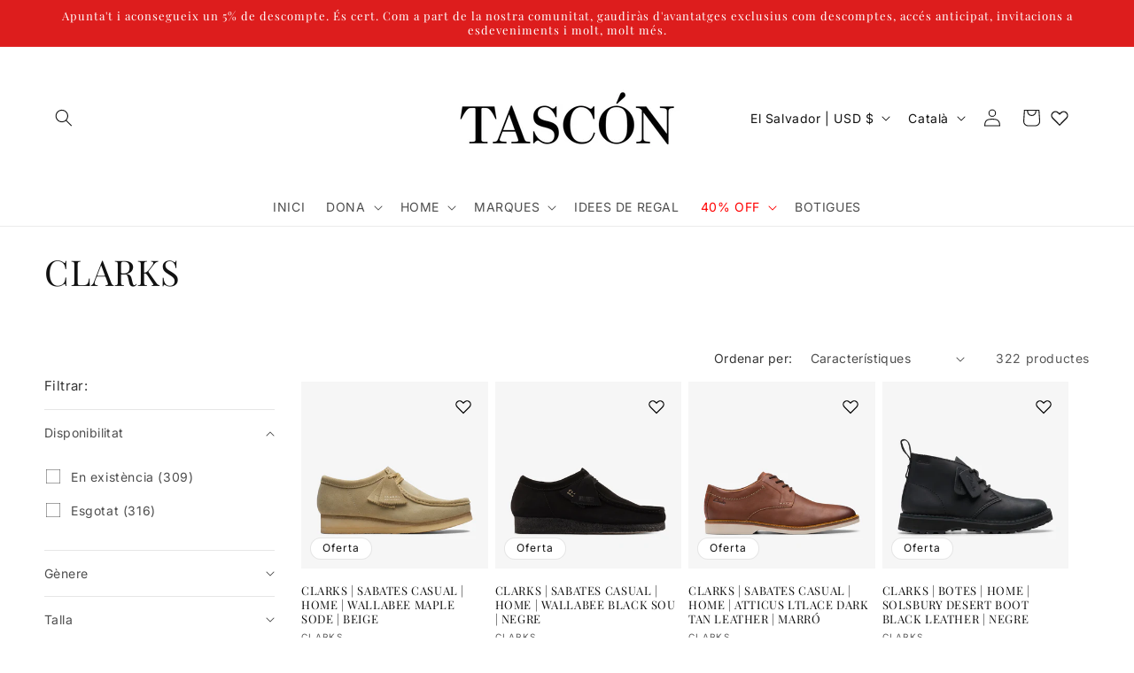

--- FILE ---
content_type: text/css
request_url: https://cdn.fitit.ai/prod/latest/css/main.min.css
body_size: 7218
content:
@import url(https://fonts.googleapis.com/css2?family=Poppins:wght@100;200;300;400;500;600;700;800;900&display=swap);@import url(https://fonts.googleapis.com/css2?family=Inter:wght@100;200;300;400;500;600;700;800;900&display=swap);:root{--ft-border-radius-sm:2px;--ft-border-radius-md:6px;--ft-border-radius-lg:8px;--ft-border-radius-xl:12px;--ft-border-radius-2xl:16px;--ft-border-radius-3xl:24px;--ft-spacing-xs:2px;--ft-spacing-sm:4px;--ft-spacing-md:8px;--ft-spacing-lg:16px;--ft-spacing-xl:24px;--ft-spacing-2xl:32px;--ft-shadow-sm:0 1px 2px 0 #0000000d;--ft-shadow:0 1px 3px 0 #0000001a,0 1px 2px 0 #0000000f;--ft-shadow-md:0 4px 6px -1px #0000001a,0 2px 4px -1px #0000000f;--ft-shadow-lg:0 10px 15px -3px #0000001a,0 4px 6px -2px #0000000d;--ft-font-display:"Poppins",sans-serif;--ft-font-body:"Inter",sans-serif;--ft-color-primary:#0076de;--ft-color-secondary:#6b7280;--ft-border-radius:4px}#fitit-modal-body *,#fitit-modal-body :after,#fitit-modal-body :before{border:0 solid #e5e5e5;box-sizing:border-box}#fitit-modal-body :after,#fitit-modal-body :before{--tw-content:""}#fitit-modal-body html{-webkit-text-size-adjust:100%;font-feature-settings:normal;font-family:Inter;font-variation-settings:normal;line-height:1.5;tab-size:4}#fitit-modal-body body{line-height:inherit;margin:0}#fitit-modal-body hr{border-top-width:1px;color:inherit;height:0}#fitit-modal-body abbr:where([title]){-webkit-text-decoration:underline dotted;text-decoration:underline dotted}#fitit-modal-body h1,#fitit-modal-body h2,#fitit-modal-body h3,#fitit-modal-body h4,#fitit-modal-body h5,#fitit-modal-body h6{font-size:inherit;font-weight:inherit}#fitit-modal-body a{color:inherit;text-decoration:inherit}#fitit-modal-body b,#fitit-modal-body strong{font-weight:bolder}#fitit-modal-body code,#fitit-modal-body kbd,#fitit-modal-body pre,#fitit-modal-body samp{font-family:Inter;font-size:1em}#fitit-modal-body small{font-size:80%}#fitit-modal-body sub,#fitit-modal-body sup{font-size:75%;line-height:0;position:relative;vertical-align:initial}#fitit-modal-body sub{bottom:-.25em}#fitit-modal-body sup{top:-.5em}#fitit-modal-body table{border-collapse:collapse;border-color:inherit;text-indent:0}#fitit-modal-body button,#fitit-modal-body input,#fitit-modal-body optgroup,#fitit-modal-body select,#fitit-modal-body textarea{color:inherit;font-family:inherit;font-size:100%;font-weight:inherit;line-height:inherit;margin:0;padding:0}#fitit-modal-body button,#fitit-modal-body select{text-transform:none}#fitit-modal-body [type=button],#fitit-modal-body [type=reset],#fitit-modal-body [type=submit],#fitit-modal-body button{-webkit-appearance:button;background-color:initial;background-image:none}#fitit-modal-body button:hover{border:inherit}#fitit-modal-body :-moz-focusring{outline:auto}#fitit-modal-body :-moz-ui-invalid{box-shadow:none}#fitit-modal-body progress{vertical-align:initial}#fitit-modal-body ::-webkit-inner-spin-button,#fitit-modal-body ::-webkit-outer-spin-button{height:auto}#fitit-modal-body [type=search]{-webkit-appearance:textfield;outline-offset:-2px}#fitit-modal-body ::-webkit-search-decoration{-webkit-appearance:none}#fitit-modal-body ::-webkit-file-upload-button{-webkit-appearance:button;font:inherit}#fitit-modal-body summary{display:list-item}#fitit-modal-body blockquote,#fitit-modal-body dd,#fitit-modal-body dl,#fitit-modal-body figure,#fitit-modal-body h1,#fitit-modal-body h2,#fitit-modal-body h3,#fitit-modal-body h4,#fitit-modal-body h5,#fitit-modal-body h6,#fitit-modal-body hr,#fitit-modal-body p,#fitit-modal-body pre{margin:0}#fitit-modal-body fieldset{margin:0;padding:0}#fitit-modal-body legend{padding:0}#fitit-modal-body menu,#fitit-modal-body ol,#fitit-modal-body ul{list-style:none;margin:0;padding:0}#fitit-modal-body textarea{resize:vertical}#fitit-modal-body input::placeholder,#fitit-modal-body textarea::placeholder{color:#a3a3a3;opacity:1}#fitit-modal-body [role=button],#fitit-modal-body button{cursor:pointer}#fitit-modal-body :disabled{cursor:default}#fitit-modal-body audio,#fitit-modal-body canvas,#fitit-modal-body embed,#fitit-modal-body iframe,#fitit-modal-body img,#fitit-modal-body object,#fitit-modal-body svg,#fitit-modal-body video{display:block;vertical-align:middle}#fitit-modal-body img,#fitit-modal-body video{height:auto;max-width:100%}#fitit-modal-body [hidden]{display:none}.fitit-modal div:empty{display:inherit}#fitit-modal-body{scroll-behavior:smooth}#fitit-modal-body,#fitit-modal-body button,#fitit-modal-body input,#fitit-modal-body select,#fitit-modal-body textarea{font-family:var(--ft-font-body)!important;font-size:16px}#fitit-modal-body a,#fitit-modal-body div,#fitit-modal-body label,#fitit-modal-body p,#fitit-modal-body span{font-family:var(--ft-font-body)!important}#fitit-modal-body a,#fitit-modal-body button,#fitit-modal-body h1,#fitit-modal-body h2,#fitit-modal-body h3,#fitit-modal-body h4{font-family:var(--ft-font-display)!important}#fitit-modal-body button:focus-visible{outline:inherit!important}#fitit-modal-body .ft-hide-scrollbar::-webkit-scrollbar{display:none!important}#fitit-modal-body .ft-hide-scrollbar{-ms-overflow-style:none!important;scrollbar-width:none!important}.ft-btn-primary{background-color:var(--ft-color-primary);border:none;border-radius:var(--ft-border-radius);color:#fff;cursor:pointer;font-family:var(--ft-font-display);padding:var(--ft-spacing-md) var(--ft-spacing-lg);transition:all .2s ease}.ft-btn-primary:hover{box-shadow:var(--ft-shadow-md);opacity:.9;transform:translateY(-1px)}.ft-btn-secondary{background-color:initial;border:1px solid var(--ft-color-secondary);border-radius:var(--ft-border-radius);color:var(--ft-color-secondary);cursor:pointer;font-family:var(--ft-font-display);padding:var(--ft-spacing-md) var(--ft-spacing-lg);transition:all .2s ease}.ft-btn-secondary:hover{background-color:var(--ft-color-secondary);color:#fff}.ft-card{background:#fff;border-radius:var(--ft-border-radius-lg);box-shadow:var(--ft-shadow);padding:var(--ft-spacing-xl)}.ft-input{border:1px solid var(--ft-color-secondary);border-radius:var(--ft-border-radius);font-family:var(--ft-font-body);padding:var(--ft-spacing-md);transition:border-color .2s ease}.ft-input:focus{border-color:var(--ft-color-primary);box-shadow:0 0 0 3px rgba(var(--ft-color-primary),.1);outline:none}*,:after,:before{--tw-border-spacing-x:0;--tw-border-spacing-y:0;--tw-translate-x:0;--tw-translate-y:0;--tw-rotate:0;--tw-skew-x:0;--tw-skew-y:0;--tw-scale-x:1;--tw-scale-y:1;--tw-pan-x: ;--tw-pan-y: ;--tw-pinch-zoom: ;--tw-scroll-snap-strictness:proximity;--tw-gradient-from-position: ;--tw-gradient-via-position: ;--tw-gradient-to-position: ;--tw-ordinal: ;--tw-slashed-zero: ;--tw-numeric-figure: ;--tw-numeric-spacing: ;--tw-numeric-fraction: ;--tw-ring-inset: ;--tw-ring-offset-width:0px;--tw-ring-offset-color:#fff;--tw-ring-color:#3b82f680;--tw-ring-offset-shadow:0 0 #0000;--tw-ring-shadow:0 0 #0000;--tw-shadow:0 0 #0000;--tw-shadow-colored:0 0 #0000;--tw-blur: ;--tw-brightness: ;--tw-contrast: ;--tw-grayscale: ;--tw-hue-rotate: ;--tw-invert: ;--tw-saturate: ;--tw-sepia: ;--tw-drop-shadow: ;--tw-backdrop-blur: ;--tw-backdrop-brightness: ;--tw-backdrop-contrast: ;--tw-backdrop-grayscale: ;--tw-backdrop-hue-rotate: ;--tw-backdrop-invert: ;--tw-backdrop-opacity: ;--tw-backdrop-saturate: ;--tw-backdrop-sepia: ;--tw-contain-size: ;--tw-contain-layout: ;--tw-contain-paint: ;--tw-contain-style: }::backdrop{--tw-border-spacing-x:0;--tw-border-spacing-y:0;--tw-translate-x:0;--tw-translate-y:0;--tw-rotate:0;--tw-skew-x:0;--tw-skew-y:0;--tw-scale-x:1;--tw-scale-y:1;--tw-pan-x: ;--tw-pan-y: ;--tw-pinch-zoom: ;--tw-scroll-snap-strictness:proximity;--tw-gradient-from-position: ;--tw-gradient-via-position: ;--tw-gradient-to-position: ;--tw-ordinal: ;--tw-slashed-zero: ;--tw-numeric-figure: ;--tw-numeric-spacing: ;--tw-numeric-fraction: ;--tw-ring-inset: ;--tw-ring-offset-width:0px;--tw-ring-offset-color:#fff;--tw-ring-color:#3b82f680;--tw-ring-offset-shadow:0 0 #0000;--tw-ring-shadow:0 0 #0000;--tw-shadow:0 0 #0000;--tw-shadow-colored:0 0 #0000;--tw-blur: ;--tw-brightness: ;--tw-contrast: ;--tw-grayscale: ;--tw-hue-rotate: ;--tw-invert: ;--tw-saturate: ;--tw-sepia: ;--tw-drop-shadow: ;--tw-backdrop-blur: ;--tw-backdrop-brightness: ;--tw-backdrop-contrast: ;--tw-backdrop-grayscale: ;--tw-backdrop-hue-rotate: ;--tw-backdrop-invert: ;--tw-backdrop-opacity: ;--tw-backdrop-saturate: ;--tw-backdrop-sepia: ;--tw-contain-size: ;--tw-contain-layout: ;--tw-contain-paint: ;--tw-contain-style: }.fitit-modal{position:fixed;z-index:1000000000000000000}.ft-title{font-size:18px!important;font-weight:600!important}.ft-sr-only{clip:rect(0,0,0,0)!important;border-width:0!important;height:1px!important;margin:-1px!important;overflow:hidden!important;padding:0!important;position:absolute!important;white-space:nowrap!important;width:1px!important}.ft-pointer-events-none{pointer-events:none!important}.ft-pointer-events-auto{pointer-events:auto!important}.ft-fixed{position:fixed!important}.ft-absolute{position:absolute!important}.ft-relative{position:relative!important}.ft-inset-0{inset:0!important}.ft-inset-y-0{bottom:0!important;top:0!important}.ft--top-24{top:-96px!important}.ft-bottom-0{bottom:0!important}.ft-left-0{left:0!important}.ft-left-5{left:20px!important}.ft-right-0{right:0!important}.ft-right-2{right:8px!important}.ft-right-3{right:12px!important}.ft-top-0{top:0!important}.ft-top-2{top:8px!important}.ft-top-3{top:12px!important}.ft-top-5{top:20px!important}.ft-z-10{z-index:10!important}.ft-z-20{z-index:20!important}.ft-z-30{z-index:30!important}.ft-z-40{z-index:40!important}.ft-z-50{z-index:50!important}.ft-order-first{order:-9999!important}.ft-col-span-2{grid-column:span 2/span 2!important}.ft-col-span-5{grid-column:span 5/span 5!important}.ft-m-auto{margin:auto!important}.ft--mx-4{margin-left:-16px!important;margin-right:-16px!important}.ft--my-2{margin-bottom:-8px!important;margin-top:-8px!important}.ft-mx-2{margin-left:8px!important;margin-right:8px!important}.ft-mx-4{margin-left:16px!important;margin-right:16px!important}.ft-mx-6{margin-left:24px!important;margin-right:24px!important}.ft-mx-auto{margin-left:auto!important;margin-right:auto!important}.ft-my-2{margin-bottom:8px!important;margin-top:8px!important}.ft-my-3{margin-bottom:12px!important;margin-top:12px!important}.ft-my-4{margin-bottom:16px!important;margin-top:16px!important}.ft-my-6{margin-bottom:24px!important;margin-top:24px!important}.ft--mb-1\.5{margin-bottom:-6px!important}.ft--mb-2{margin-bottom:-8px!important}.ft--mb-px{margin-bottom:-1px!important}.ft--ml-0\.5{margin-left:-2px!important}.ft--ml-10{margin-left:-40px!important}.ft--ml-4{margin-left:-16px!important}.ft--ml-7{margin-left:-28px!important}.ft--mt-5{margin-top:-20px!important}.ft--mt-\[50px\]{margin-top:-50px!important}.ft-mb-1{margin-bottom:4px!important}.ft-mb-2{margin-bottom:8px!important}.ft-mb-3{margin-bottom:12px!important}.ft-mb-4{margin-bottom:16px!important}.ft-mb-5{margin-bottom:20px!important}.ft-mb-6{margin-bottom:24px!important}.ft-ml-0\.5{margin-left:2px!important}.ft-ml-2{margin-left:8px!important}.ft-ml-3{margin-left:12px!important}.ft-mr-2{margin-right:8px!important}.ft-mt-1{margin-top:4px!important}.ft-mt-2{margin-top:8px!important}.ft-mt-3{margin-top:12px!important}.ft-mt-4{margin-top:16px!important}.ft-mt-5{margin-top:20px!important}.ft-block{display:block!important}.ft-inline-block{display:inline-block!important}.ft-flex{display:flex!important}.ft-inline-flex{display:inline-flex!important}.ft-flow-root{display:flow-root!important}.ft-grid{display:grid!important}.ft-hidden{display:none!important}.ft-size-10{height:40px!important;width:40px!important}.ft-size-5{height:20px!important;width:20px!important}.ft-h-1{height:4px!important}.ft-h-10{height:40px!important}.ft-h-12{height:48px!important}.ft-h-14{height:56px!important}.ft-h-2{height:8px!important}.ft-h-24{height:96px!important}.ft-h-4{height:16px!important}.ft-h-5{height:20px!important}.ft-h-6{height:24px!important}.ft-h-7{height:28px!important}.ft-h-8{height:32px!important}.ft-h-80{height:320px!important}.ft-h-9{height:36px!important}.ft-h-\[300px\]{height:300px!important}.ft-h-\[35vh\]{height:35vh!important}.ft-h-\[40vh\]{height:40vh!important}.ft-h-\[90\%\]{height:90%!important}.ft-h-\[90vh\]{height:90vh!important}.ft-h-\[95\%\]{height:95%!important}.ft-h-auto{height:auto!important}.ft-h-full{height:100%!important}.ft-h-screen{height:100vh!important}.ft-max-h-60{max-height:240px!important}.ft-max-h-\[30vh\]{max-height:30vh!important}.ft-max-h-\[40vh\]{max-height:40vh!important}.ft-max-h-\[55px\]{max-height:55px!important}.ft-max-h-\[90vh\]{max-height:90vh!important}.ft-min-h-40{min-height:160px!important}.ft-min-h-\[40vh\]{min-height:40vh!important}.ft-min-h-\[50vh\]{min-height:50vh!important}.ft-min-h-full{min-height:100%!important}.ft-w-0{width:0!important}.ft-w-10{width:40px!important}.ft-w-12{width:48px!important}.ft-w-2{width:8px!important}.ft-w-4{width:16px!important}.ft-w-5{width:20px!important}.ft-w-56{width:224px!important}.ft-w-6{width:24px!important}.ft-w-64{width:256px!important}.ft-w-7{width:28px!important}.ft-w-72{width:288px!important}.ft-w-8{width:32px!important}.ft-w-9{width:36px!important}.ft-w-full{width:100%!important}.ft-min-w-full{min-width:100%!important}.ft-max-w-4xl{max-width:896px!important}.ft-max-w-\[120px\]{max-width:120px!important}.ft-max-w-\[200px\]{max-width:200px!important}.ft-max-w-\[20vw\]{max-width:20vw!important}.ft-max-w-sm{max-width:384px!important}.ft-max-w-xl{max-width:640px!important}.ft-max-w-xs{max-width:20rem!important}.ft-flex-1{flex:1 1!important}.ft-flex-shrink-0,.ft-shrink-0{flex-shrink:0!important}.ft-origin-top-right{transform-origin:top right!important}.ft--translate-x-1\/2{--tw-translate-x:-50%!important}.ft--translate-x-1\/2,.ft--translate-y-1\/2{transform:translate(var(--tw-translate-x),var(--tw-translate-y)) rotate(var(--tw-rotate)) skewX(var(--tw-skew-x)) skewY(var(--tw-skew-y)) scaleX(var(--tw-scale-x)) scaleY(var(--tw-scale-y))!important}.ft--translate-y-1\/2{--tw-translate-y:-50%!important}.ft-translate-y-0{--tw-translate-y:0px!important}.ft-translate-y-0,.ft-translate-y-2{transform:translate(var(--tw-translate-x),var(--tw-translate-y)) rotate(var(--tw-rotate)) skewX(var(--tw-skew-x)) skewY(var(--tw-skew-y)) scaleX(var(--tw-scale-x)) scaleY(var(--tw-scale-y))!important}.ft-translate-y-2{--tw-translate-y:8px!important}.ft-translate-y-4{--tw-translate-y:16px!important}.ft-scale-100,.ft-translate-y-4{transform:translate(var(--tw-translate-x),var(--tw-translate-y)) rotate(var(--tw-rotate)) skewX(var(--tw-skew-x)) skewY(var(--tw-skew-y)) scaleX(var(--tw-scale-x)) scaleY(var(--tw-scale-y))!important}.ft-scale-100{--tw-scale-x:1!important;--tw-scale-y:1!important}.ft-scale-95{--tw-scale-x:.95!important;--tw-scale-y:.95!important}.ft-scale-95,.ft-transform{transform:translate(var(--tw-translate-x),var(--tw-translate-y)) rotate(var(--tw-rotate)) skewX(var(--tw-skew-x)) skewY(var(--tw-skew-y)) scaleX(var(--tw-scale-x)) scaleY(var(--tw-scale-y))!important}@keyframes ft-spin{to{transform:rotate(1turn)}}.ft-animate-spin{animation:ft-spin .3s linear infinite!important}.ft-cursor-default{cursor:default!important}.ft-cursor-not-allowed{cursor:not-allowed!important}.ft-cursor-pointer{cursor:pointer!important}.ft-select-none{-webkit-user-select:none!important;user-select:none!important}.ft-grid-cols-1{grid-template-columns:repeat(1,minmax(0,1fr))!important}.ft-grid-cols-2{grid-template-columns:repeat(2,minmax(0,1fr))!important}.ft-grid-cols-3{grid-template-columns:repeat(3,minmax(0,1fr))!important}.ft-flex-col{flex-direction:column!important}.ft-flex-nowrap{flex-wrap:nowrap!important}.ft-items-start{align-items:flex-start!important}.ft-items-end{align-items:flex-end!important}.ft-items-center{align-items:center!important}.ft-justify-start{justify-content:flex-start!important}.ft-justify-end{justify-content:flex-end!important}.ft-justify-center{justify-content:center!important}.ft-justify-between{justify-content:space-between!important}.ft-gap-1{gap:4px!important}.ft-gap-10{gap:40px!important}.ft-gap-2{gap:8px!important}.ft-gap-3{gap:12px!important}.ft-gap-4{gap:16px!important}.ft-gap-6{gap:24px!important}.ft-gap-8{gap:32px!important}.ft-gap-y-4{row-gap:16px!important}.ft-space-x-1\.5>:not([hidden])~:not([hidden]){--tw-space-x-reverse:0!important;margin-left:calc(6px*(1 - var(--tw-space-x-reverse)))!important;margin-right:calc(6px*var(--tw-space-x-reverse))!important}.ft-space-x-2>:not([hidden])~:not([hidden]){--tw-space-x-reverse:0!important;margin-left:calc(8px*(1 - var(--tw-space-x-reverse)))!important;margin-right:calc(8px*var(--tw-space-x-reverse))!important}.ft-space-x-3>:not([hidden])~:not([hidden]){--tw-space-x-reverse:0!important;margin-left:calc(12px*(1 - var(--tw-space-x-reverse)))!important;margin-right:calc(12px*var(--tw-space-x-reverse))!important}.ft-space-x-4>:not([hidden])~:not([hidden]){--tw-space-x-reverse:0!important;margin-left:calc(16px*(1 - var(--tw-space-x-reverse)))!important;margin-right:calc(16px*var(--tw-space-x-reverse))!important}.ft-space-x-8>:not([hidden])~:not([hidden]){--tw-space-x-reverse:0!important;margin-left:calc(32px*(1 - var(--tw-space-x-reverse)))!important;margin-right:calc(32px*var(--tw-space-x-reverse))!important}.ft-space-y-1>:not([hidden])~:not([hidden]){--tw-space-y-reverse:0!important;margin-bottom:calc(4px*var(--tw-space-y-reverse))!important;margin-top:calc(4px*(1 - var(--tw-space-y-reverse)))!important}.ft-space-y-2>:not([hidden])~:not([hidden]){--tw-space-y-reverse:0!important;margin-bottom:calc(8px*var(--tw-space-y-reverse))!important;margin-top:calc(8px*(1 - var(--tw-space-y-reverse)))!important}.ft-space-y-3>:not([hidden])~:not([hidden]){--tw-space-y-reverse:0!important;margin-bottom:calc(12px*var(--tw-space-y-reverse))!important;margin-top:calc(12px*(1 - var(--tw-space-y-reverse)))!important}.ft-space-y-4>:not([hidden])~:not([hidden]){--tw-space-y-reverse:0!important;margin-bottom:calc(16px*var(--tw-space-y-reverse))!important;margin-top:calc(16px*(1 - var(--tw-space-y-reverse)))!important}.ft-space-y-5>:not([hidden])~:not([hidden]){--tw-space-y-reverse:0!important;margin-bottom:calc(20px*var(--tw-space-y-reverse))!important;margin-top:calc(20px*(1 - var(--tw-space-y-reverse)))!important}.ft-space-y-7>:not([hidden])~:not([hidden]){--tw-space-y-reverse:0!important;margin-bottom:calc(28px*var(--tw-space-y-reverse))!important;margin-top:calc(28px*(1 - var(--tw-space-y-reverse)))!important}.ft-space-y-8>:not([hidden])~:not([hidden]){--tw-space-y-reverse:0!important;margin-bottom:calc(32px*var(--tw-space-y-reverse))!important;margin-top:calc(32px*(1 - var(--tw-space-y-reverse)))!important}.ft-divide-x>:not([hidden])~:not([hidden]){--tw-divide-x-reverse:0!important;border-left-width:calc(1px*(1 - var(--tw-divide-x-reverse)))!important;border-right-width:calc(1px*var(--tw-divide-x-reverse))!important}.ft-divide-y>:not([hidden])~:not([hidden]){--tw-divide-y-reverse:0!important;border-bottom-width:calc(1px*var(--tw-divide-y-reverse))!important;border-top-width:calc(1px*(1 - var(--tw-divide-y-reverse)))!important}.ft-divide-gray-200>:not([hidden])~:not([hidden]){--tw-divide-opacity:1!important;border-color:#e5e5e5!important;border-color:rgb(229 229 229/var(--tw-divide-opacity,1))!important}.ft-divide-gray-300>:not([hidden])~:not([hidden]){--tw-divide-opacity:1!important;border-color:#d4d4d4!important;border-color:rgb(212 212 212/var(--tw-divide-opacity,1))!important}.ft-overflow-auto{overflow:auto!important}.ft-overflow-hidden{overflow:hidden!important}.ft-overflow-x-auto{overflow-x:auto!important}.ft-overflow-y-auto{overflow-y:auto!important}.ft-overflow-x-hidden{overflow-x:hidden!important}.ft-overflow-y-hidden{overflow-y:hidden!important}.ft-overflow-y-scroll{overflow-y:scroll!important}.ft-truncate{overflow:hidden!important;text-overflow:ellipsis!important}.ft-truncate,.ft-whitespace-nowrap{white-space:nowrap!important}.ft-rounded{border-radius:4px!important}.ft-rounded-full{border-radius:9999px!important}.ft-rounded-lg{border-radius:8px!important}.ft-rounded-md{border-radius:6px!important}.ft-rounded-xl{border-radius:12px!important}.ft-rounded-t-lg{border-top-left-radius:8px!important;border-top-right-radius:8px!important}.ft-rounded-t-xl{border-top-left-radius:12px!important;border-top-right-radius:12px!important}.ft-border{border-width:1px!important}.ft-border-2{border-width:2px!important}.ft-border-4{border-width:4px!important}.ft-border-b{border-bottom-width:1px!important}.ft-border-b-2{border-bottom-width:2px!important}.ft-border-t{border-top-width:1px!important}.ft-border-t-2{border-top-width:2px!important}.ft-border-dashed{border-style:dashed!important}.ft-border-double{border-style:double!important}.ft-border-current{border-color:currentColor!important}.ft-border-gray-200{--tw-border-opacity:1!important;border-color:#e5e5e5!important;border-color:rgb(229 229 229/var(--tw-border-opacity,1))!important}.ft-border-gray-300{--tw-border-opacity:1!important;border-color:#d4d4d4!important;border-color:rgb(212 212 212/var(--tw-border-opacity,1))!important}.ft-border-gray-400{--tw-border-opacity:1!important;border-color:#a3a3a3!important;border-color:rgb(163 163 163/var(--tw-border-opacity,1))!important}.ft-border-gray-500{--tw-border-opacity:1!important;border-color:#737373!important;border-color:rgb(115 115 115/var(--tw-border-opacity,1))!important}.ft-border-gray-800{--tw-border-opacity:1!important;border-color:#262626!important;border-color:rgb(38 38 38/var(--tw-border-opacity,1))!important}.ft-border-green-200{--tw-border-opacity:1!important;border-color:#bbf7d0!important;border-color:rgb(187 247 208/var(--tw-border-opacity,1))!important}.ft-border-green-600{--tw-border-opacity:1!important;border-color:#16a34a!important;border-color:rgb(22 163 74/var(--tw-border-opacity,1))!important}.ft-border-primary{--tw-border-opacity:1!important;border-color:#0076de!important;border-color:rgb(0 118 222/var(--tw-border-opacity,1))!important}.ft-border-primary\/20{border-color:#0076de33!important}.ft-border-red-500{--tw-border-opacity:1!important;border-color:#ef4444!important;border-color:rgb(239 68 68/var(--tw-border-opacity,1))!important}.ft-border-red-600{--tw-border-opacity:1!important;border-color:#dc2626!important;border-color:rgb(220 38 38/var(--tw-border-opacity,1))!important}.ft-border-transparent{border-color:#0000!important}.ft-border-white{--tw-border-opacity:1!important;border-color:#fff!important;border-color:rgb(255 255 255/var(--tw-border-opacity,1))!important}.ft-border-t-transparent{border-top-color:#0000!important}.ft-bg-amber-100{--tw-bg-opacity:1!important;background-color:#fef3c7!important;background-color:rgb(254 243 199/var(--tw-bg-opacity,1))!important}.ft-bg-black{--tw-bg-opacity:1!important;background-color:#000!important;background-color:rgb(0 0 0/var(--tw-bg-opacity,1))!important}.ft-bg-black\/30{background-color:#0000004d!important}.ft-bg-black\/50{background-color:#00000080!important}.ft-bg-black\/60{background-color:#0009!important}.ft-bg-gray-100{--tw-bg-opacity:1!important;background-color:#f5f5f5!important;background-color:rgb(245 245 245/var(--tw-bg-opacity,1))!important}.ft-bg-gray-50{--tw-bg-opacity:1!important;background-color:#fafafa!important;background-color:rgb(250 250 250/var(--tw-bg-opacity,1))!important}.ft-bg-gray-500{--tw-bg-opacity:1!important;background-color:#737373!important;background-color:rgb(115 115 115/var(--tw-bg-opacity,1))!important}.ft-bg-green-50{--tw-bg-opacity:1!important;background-color:#f0fdf4!important;background-color:rgb(240 253 244/var(--tw-bg-opacity,1))!important}.ft-bg-green-500\/50{background-color:#22c55e80!important}.ft-bg-indigo-100{--tw-bg-opacity:1!important;background-color:#e0e7ff!important;background-color:rgb(224 231 255/var(--tw-bg-opacity,1))!important}.ft-bg-primary{--tw-bg-opacity:1!important;background-color:#0076de!important;background-color:rgb(0 118 222/var(--tw-bg-opacity,1))!important}.ft-bg-primary\/10{background-color:#0076de1a!important}.ft-bg-red-100{--tw-bg-opacity:1!important;background-color:#fee2e2!important;background-color:rgb(254 226 226/var(--tw-bg-opacity,1))!important}.ft-bg-red-500\/50{background-color:#ef444480!important}.ft-bg-red-600{--tw-bg-opacity:1!important;background-color:#dc2626!important;background-color:rgb(220 38 38/var(--tw-bg-opacity,1))!important}.ft-bg-transparent{background-color:initial!important}.ft-bg-white{--tw-bg-opacity:1!important;background-color:#fff!important;background-color:rgb(255 255 255/var(--tw-bg-opacity,1))!important}.ft-bg-yellow-500{--tw-bg-opacity:1!important;background-color:#eab308!important;background-color:rgb(234 179 8/var(--tw-bg-opacity,1))!important}.ft-bg-opacity-75{--tw-bg-opacity:0.75!important}.ft-bg-gradient-to-r{background-image:linear-gradient(to right,var(--tw-gradient-stops))!important}.ft-from-primary\/10{--tw-gradient-from:#0076de1a var(--tw-gradient-from-position)!important;--tw-gradient-to:#0076de00 var(--tw-gradient-to-position)!important;--tw-gradient-stops:var(--tw-gradient-from),var(--tw-gradient-to)!important}.ft-via-primary\/5{--tw-gradient-to:#0076de00 var(--tw-gradient-to-position)!important;--tw-gradient-stops:var(--tw-gradient-from),#0076de0d var(--tw-gradient-via-position),var(--tw-gradient-to)!important}.ft-to-transparent{--tw-gradient-to:#0000 var(--tw-gradient-to-position)!important}.ft-object-contain{object-fit:contain!important}.ft-object-cover{object-fit:cover!important}.ft-p-1{padding:4px!important}.ft-p-1\.5{padding:6px!important}.ft-p-10{padding:40px!important}.ft-p-2{padding:8px!important}.ft-p-3{padding:12px!important}.ft-p-4{padding:16px!important}.ft-p-5{padding:20px!important}.ft-p-6{padding:24px!important}.ft-px-1{padding-left:4px!important;padding-right:4px!important}.ft-px-2{padding-left:8px!important;padding-right:8px!important}.ft-px-3{padding-left:12px!important;padding-right:12px!important}.ft-px-4{padding-left:16px!important;padding-right:16px!important}.ft-px-6{padding-left:24px!important;padding-right:24px!important}.ft-px-8{padding-left:32px!important;padding-right:32px!important}.ft-py-0\.5{padding-bottom:2px!important;padding-top:2px!important}.ft-py-1{padding-bottom:4px!important;padding-top:4px!important}.ft-py-16{padding-bottom:64px!important;padding-top:64px!important}.ft-py-2{padding-bottom:8px!important;padding-top:8px!important}.ft-py-2\.5{padding-bottom:10px!important;padding-top:10px!important}.ft-py-3{padding-bottom:12px!important;padding-top:12px!important}.ft-py-3\.5{padding-bottom:14px!important;padding-top:14px!important}.ft-py-4{padding-bottom:16px!important;padding-top:16px!important}.ft-py-6{padding-bottom:24px!important;padding-top:24px!important}.ft-py-8{padding-bottom:32px!important;padding-top:32px!important}.ft-pb-14{padding-bottom:56px!important}.ft-pb-3{padding-bottom:12px!important}.ft-pb-4{padding-bottom:16px!important}.ft-pb-40{padding-bottom:160px!important}.ft-pb-6{padding-bottom:24px!important}.ft-pb-8{padding-bottom:32px!important}.ft-pb-\[calc\(1\.5rem\+env\(safe-area-inset-bottom\)\)\]{padding-bottom:calc(1.5rem + env(safe-area-inset-bottom))!important}.ft-pb-\[env\(safe-area-inset-bottom\)\]{padding-bottom:env(safe-area-inset-bottom)!important}.ft-pl-10{padding-left:40px!important}.ft-pl-12{padding-left:48px!important}.ft-pl-2{padding-left:8px!important}.ft-pl-2\.5{padding-left:10px!important}.ft-pl-3{padding-left:12px!important}.ft-pl-4{padding-left:16px!important}.ft-pr-0\.5{padding-right:2px!important}.ft-pr-1{padding-right:4px!important}.ft-pr-10{padding-right:40px!important}.ft-pr-12{padding-right:48px!important}.ft-pr-2{padding-right:8px!important}.ft-pr-4{padding-right:16px!important}.ft-pr-8{padding-right:32px!important}.ft-pr-9{padding-right:36px!important}.ft-pt-0\.5{padding-top:2px!important}.ft-pt-16{padding-top:64px!important}.ft-pt-2{padding-top:8px!important}.ft-pt-4{padding-top:16px!important}.ft-pt-5{padding-top:20px!important}.ft-pt-6{padding-top:24px!important}.ft-text-left{text-align:left!important}.ft-text-center{text-align:center!important}.ft-align-middle{vertical-align:middle!important}.ft-font-body{font-family:Inter!important}.ft-font-display{font-family:Poppins!important}.ft-text-2xl{font-size:24px!important}.ft-text-base{font-size:16px!important}.ft-text-lg{font-size:18px!important}.ft-text-sm{font-size:14px!important}.ft-text-xl{font-size:20px!important}.ft-text-xs{font-size:12px!important}.ft-font-black{font-weight:900!important}.ft-font-bold{font-weight:700!important}.ft-font-medium{font-weight:500!important}.ft-font-normal{font-weight:400!important}.ft-font-semibold{font-weight:600!important}.ft-uppercase{text-transform:uppercase!important}.ft-lowercase{text-transform:lowercase!important}.ft-capitalize{text-transform:capitalize!important}.ft-leading-6{line-height:1.5rem!important}.ft-leading-relaxed{line-height:1.625!important}.ft-text-amber-600{--tw-text-opacity:1!important;color:#d97706!important;color:rgb(217 119 6/var(--tw-text-opacity,1))!important}.ft-text-gray-400{--tw-text-opacity:1!important;color:#a3a3a3!important;color:rgb(163 163 163/var(--tw-text-opacity,1))!important}.ft-text-gray-500{--tw-text-opacity:1!important;color:#737373!important;color:rgb(115 115 115/var(--tw-text-opacity,1))!important}.ft-text-gray-600{--tw-text-opacity:1!important;color:#525252!important;color:rgb(82 82 82/var(--tw-text-opacity,1))!important}.ft-text-gray-700{--tw-text-opacity:1!important;color:#404040!important;color:rgb(64 64 64/var(--tw-text-opacity,1))!important}.ft-text-gray-800{--tw-text-opacity:1!important;color:#262626!important;color:rgb(38 38 38/var(--tw-text-opacity,1))!important}.ft-text-gray-900{--tw-text-opacity:1!important;color:#171717!important;color:rgb(23 23 23/var(--tw-text-opacity,1))!important}.ft-text-green-400{--tw-text-opacity:1!important;color:#4ade80!important;color:rgb(74 222 128/var(--tw-text-opacity,1))!important}.ft-text-green-500{--tw-text-opacity:1!important;color:#22c55e!important;color:rgb(34 197 94/var(--tw-text-opacity,1))!important}.ft-text-green-600{--tw-text-opacity:1!important;color:#16a34a!important;color:rgb(22 163 74/var(--tw-text-opacity,1))!important}.ft-text-green-700{--tw-text-opacity:1!important;color:#15803d!important;color:rgb(21 128 61/var(--tw-text-opacity,1))!important}.ft-text-indigo-400{--tw-text-opacity:1!important;color:#818cf8!important;color:rgb(129 140 248/var(--tw-text-opacity,1))!important}.ft-text-indigo-700{--tw-text-opacity:1!important;color:#4338ca!important;color:rgb(67 56 202/var(--tw-text-opacity,1))!important}.ft-text-primary{--tw-text-opacity:1!important;color:#0076de!important;color:rgb(0 118 222/var(--tw-text-opacity,1))!important}.ft-text-red-300{--tw-text-opacity:1!important;color:#fca5a5!important;color:rgb(252 165 165/var(--tw-text-opacity,1))!important}.ft-text-red-400{--tw-text-opacity:1!important;color:#f87171!important;color:rgb(248 113 113/var(--tw-text-opacity,1))!important}.ft-text-red-500{--tw-text-opacity:1!important;color:#ef4444!important;color:rgb(239 68 68/var(--tw-text-opacity,1))!important}.ft-text-red-600{--tw-text-opacity:1!important;color:#dc2626!important;color:rgb(220 38 38/var(--tw-text-opacity,1))!important}.ft-text-white{--tw-text-opacity:1!important;color:#fff!important;color:rgb(255 255 255/var(--tw-text-opacity,1))!important}.ft-text-yellow-400{--tw-text-opacity:1!important;color:#facc15!important;color:rgb(250 204 21/var(--tw-text-opacity,1))!important}.ft-underline{-webkit-text-decoration-line:underline!important;text-decoration-line:underline!important}.ft-opacity-0{opacity:0!important}.ft-opacity-100{opacity:1!important}.ft-opacity-50{opacity:.5!important}.ft-shadow{--tw-shadow:0 1px 3px 0 #0000001a,0 1px 2px -1px #0000001a!important;--tw-shadow-colored:0 1px 3px 0 var(--tw-shadow-color),0 1px 2px -1px var(--tw-shadow-color)!important}.ft-shadow,.ft-shadow-2xl{box-shadow:0 0 #0000,0 0 #0000,var(--tw-shadow)!important;box-shadow:var(--tw-ring-offset-shadow,0 0 #0000),var(--tw-ring-shadow,0 0 #0000),var(--tw-shadow)!important}.ft-shadow-2xl{--tw-shadow:0 25px 50px -12px #00000040!important;--tw-shadow-colored:0 25px 50px -12px var(--tw-shadow-color)!important}.ft-shadow-lg{--tw-shadow:0 10px 15px -3px #0000001a,0 4px 6px -4px #0000001a!important;--tw-shadow-colored:0 10px 15px -3px var(--tw-shadow-color),0 4px 6px -4px var(--tw-shadow-color)!important}.ft-shadow-lg,.ft-shadow-md{box-shadow:0 0 #0000,0 0 #0000,var(--tw-shadow)!important;box-shadow:var(--tw-ring-offset-shadow,0 0 #0000),var(--tw-ring-shadow,0 0 #0000),var(--tw-shadow)!important}.ft-shadow-md{--tw-shadow:0 4px 6px -1px #0000001a,0 2px 4px -2px #0000001a!important;--tw-shadow-colored:0 4px 6px -1px var(--tw-shadow-color),0 2px 4px -2px var(--tw-shadow-color)!important}.ft-shadow-sm{--tw-shadow:0 1px 2px 0 #0000000d!important;--tw-shadow-colored:0 1px 2px 0 var(--tw-shadow-color)!important}.ft-shadow-sm,.ft-shadow-xl{box-shadow:0 0 #0000,0 0 #0000,var(--tw-shadow)!important;box-shadow:var(--tw-ring-offset-shadow,0 0 #0000),var(--tw-ring-shadow,0 0 #0000),var(--tw-shadow)!important}.ft-shadow-xl{--tw-shadow:0 20px 25px -5px #0000001a,0 8px 10px -6px #0000001a!important;--tw-shadow-colored:0 20px 25px -5px var(--tw-shadow-color),0 8px 10px -6px var(--tw-shadow-color)!important}.ft-ring-1{--tw-ring-offset-shadow:var(--tw-ring-inset) 0 0 0 var(--tw-ring-offset-width) var(--tw-ring-offset-color)!important;--tw-ring-shadow:var(--tw-ring-inset) 0 0 0 calc(1px + var(--tw-ring-offset-width)) var(--tw-ring-color)!important;box-shadow:var(--tw-ring-offset-shadow),var(--tw-ring-shadow),0 0 #0000!important;box-shadow:var(--tw-ring-offset-shadow),var(--tw-ring-shadow),var(--tw-shadow,0 0 #0000)!important}.ft-ring-black{--tw-ring-opacity:1!important;--tw-ring-color:rgb(0 0 0/var(--tw-ring-opacity,1))!important}.ft-ring-opacity-5{--tw-ring-opacity:0.05!important}.ft-transition{transition-duration:.15s!important;transition-property:color,background-color,border-color,fill,stroke,opacity,box-shadow,transform,filter,-webkit-text-decoration-color,-webkit-backdrop-filter!important;transition-property:color,background-color,border-color,text-decoration-color,fill,stroke,opacity,box-shadow,transform,filter,backdrop-filter!important;transition-property:color,background-color,border-color,text-decoration-color,fill,stroke,opacity,box-shadow,transform,filter,backdrop-filter,-webkit-text-decoration-color,-webkit-backdrop-filter!important;transition-timing-function:cubic-bezier(.4,0,.2,1)!important}.ft-transition-all{transition-duration:.15s!important;transition-property:all!important;transition-timing-function:cubic-bezier(.4,0,.2,1)!important}.ft-transition-colors{transition-duration:.15s!important;transition-property:color,background-color,border-color,fill,stroke,-webkit-text-decoration-color!important;transition-property:color,background-color,border-color,text-decoration-color,fill,stroke!important;transition-property:color,background-color,border-color,text-decoration-color,fill,stroke,-webkit-text-decoration-color!important;transition-timing-function:cubic-bezier(.4,0,.2,1)!important}.ft-transition-opacity{transition-duration:.15s!important;transition-property:opacity!important;transition-timing-function:cubic-bezier(.4,0,.2,1)!important}.ft-duration-100{transition-duration:.1s!important}.ft-duration-200{transition-duration:.2s!important}.ft-duration-300{transition-duration:.3s!important}.ft-duration-500{transition-duration:.5s!important}.ft-duration-75{transition-duration:75ms!important}.ft-ease-in{transition-timing-function:cubic-bezier(.4,0,1,1)!important}.ft-ease-in-out{transition-timing-function:cubic-bezier(.4,0,.2,1)!important}.ft-ease-out{transition-timing-function:cubic-bezier(0,0,.2,1)!important}.\[height\:90dvh\]{height:90dvh!important}.hover\:ft-border-gray-200:hover{--tw-border-opacity:1!important;border-color:#e5e5e5!important;border-color:rgb(229 229 229/var(--tw-border-opacity,1))!important}.hover\:ft-border-gray-300:hover{--tw-border-opacity:1!important;border-color:#d4d4d4!important;border-color:rgb(212 212 212/var(--tw-border-opacity,1))!important}.hover\:ft-border-primary:hover{--tw-border-opacity:1!important;border-color:#0076de!important;border-color:rgb(0 118 222/var(--tw-border-opacity,1))!important}.hover\:ft-border-transparent:hover{border-color:#0000!important}.hover\:ft-bg-black\/70:hover{background-color:#000000b3!important}.hover\:ft-bg-black\/90:hover{background-color:#000000e6!important}.hover\:ft-bg-gray-100:hover{--tw-bg-opacity:1!important;background-color:#f5f5f5!important;background-color:rgb(245 245 245/var(--tw-bg-opacity,1))!important}.hover\:ft-bg-gray-50:hover{--tw-bg-opacity:1!important;background-color:#fafafa!important;background-color:rgb(250 250 250/var(--tw-bg-opacity,1))!important}.hover\:ft-bg-gray-800:hover{--tw-bg-opacity:1!important;background-color:#262626!important;background-color:rgb(38 38 38/var(--tw-bg-opacity,1))!important}.hover\:ft-bg-indigo-200:hover{--tw-bg-opacity:1!important;background-color:#c7d2fe!important;background-color:rgb(199 210 254/var(--tw-bg-opacity,1))!important}.hover\:ft-bg-primary:hover{--tw-bg-opacity:1!important;background-color:#0076de!important;background-color:rgb(0 118 222/var(--tw-bg-opacity,1))!important}.hover\:ft-bg-red-500:hover{--tw-bg-opacity:1!important;background-color:#ef4444!important;background-color:rgb(239 68 68/var(--tw-bg-opacity,1))!important}.hover\:ft-bg-red-600:hover{--tw-bg-opacity:1!important;background-color:#dc2626!important;background-color:rgb(220 38 38/var(--tw-bg-opacity,1))!important}.hover\:ft-bg-transparent:hover{background-color:initial!important}.hover\:ft-text-gray-500:hover{--tw-text-opacity:1!important;color:#737373!important;color:rgb(115 115 115/var(--tw-text-opacity,1))!important}.hover\:ft-text-gray-700:hover{--tw-text-opacity:1!important;color:#404040!important;color:rgb(64 64 64/var(--tw-text-opacity,1))!important}.hover\:ft-text-indigo-500:hover{--tw-text-opacity:1!important;color:#6366f1!important;color:rgb(99 102 241/var(--tw-text-opacity,1))!important}.hover\:ft-text-primary:hover{--tw-text-opacity:1!important;color:#0076de!important;color:rgb(0 118 222/var(--tw-text-opacity,1))!important}.hover\:ft-text-red-500:hover{--tw-text-opacity:1!important;color:#ef4444!important;color:rgb(239 68 68/var(--tw-text-opacity,1))!important}.hover\:ft-text-white:hover{--tw-text-opacity:1!important;color:#fff!important;color:rgb(255 255 255/var(--tw-text-opacity,1))!important}.hover\:ft-opacity-80:hover{opacity:.8!important}.focus\:ft-border-gray-900:focus{--tw-border-opacity:1!important;border-color:#171717!important;border-color:rgb(23 23 23/var(--tw-border-opacity,1))!important}.focus\:ft-border-primary:focus{--tw-border-opacity:1!important;border-color:#0076de!important;border-color:rgb(0 118 222/var(--tw-border-opacity,1))!important}.focus\:ft-border-red-600:focus{--tw-border-opacity:1!important;border-color:#dc2626!important;border-color:rgb(220 38 38/var(--tw-border-opacity,1))!important}.focus\:ft-bg-indigo-500:focus{--tw-bg-opacity:1!important;background-color:#6366f1!important;background-color:rgb(99 102 241/var(--tw-bg-opacity,1))!important}.focus\:ft-text-white:focus{--tw-text-opacity:1!important;color:#fff!important;color:rgb(255 255 255/var(--tw-text-opacity,1))!important}.focus\:ft-outline-none:focus{outline:2px solid #0000!important;outline-offset:2px!important}.focus\:ft-outline-0:focus{outline-width:0!important}.focus\:ft-ring-0:focus{--tw-ring-offset-shadow:var(--tw-ring-inset) 0 0 0 var(--tw-ring-offset-width) var(--tw-ring-offset-color)!important;--tw-ring-shadow:var(--tw-ring-inset) 0 0 0 calc(var(--tw-ring-offset-width)) var(--tw-ring-color)!important}.focus\:ft-ring-0:focus,.focus\:ft-ring-1:focus{box-shadow:var(--tw-ring-offset-shadow),var(--tw-ring-shadow),0 0 #0000!important;box-shadow:var(--tw-ring-offset-shadow),var(--tw-ring-shadow),var(--tw-shadow,0 0 #0000)!important}.focus\:ft-ring-1:focus{--tw-ring-offset-shadow:var(--tw-ring-inset) 0 0 0 var(--tw-ring-offset-width) var(--tw-ring-offset-color)!important;--tw-ring-shadow:var(--tw-ring-inset) 0 0 0 calc(1px + var(--tw-ring-offset-width)) var(--tw-ring-color)!important}.focus\:ft-ring-2:focus{--tw-ring-offset-shadow:var(--tw-ring-inset) 0 0 0 var(--tw-ring-offset-width) var(--tw-ring-offset-color)!important;--tw-ring-shadow:var(--tw-ring-inset) 0 0 0 calc(2px + var(--tw-ring-offset-width)) var(--tw-ring-color)!important;box-shadow:var(--tw-ring-offset-shadow),var(--tw-ring-shadow),0 0 #0000!important;box-shadow:var(--tw-ring-offset-shadow),var(--tw-ring-shadow),var(--tw-shadow,0 0 #0000)!important}.focus\:ft-ring-indigo-500:focus{--tw-ring-opacity:1!important;--tw-ring-color:rgb(99 102 241/var(--tw-ring-opacity,1))!important}.focus\:ft-ring-primary:focus{--tw-ring-opacity:1!important;--tw-ring-color:rgb(0 118 222/var(--tw-ring-opacity,1))!important}.focus\:ft-ring-offset-2:focus{--tw-ring-offset-width:2px!important}.ft-group:hover .group-hover\:ft-border-primary{--tw-border-opacity:1!important;border-color:#0076de!important;border-color:rgb(0 118 222/var(--tw-border-opacity,1))!important}.ft-group:hover .group-hover\:ft-border-white{--tw-border-opacity:1!important;border-color:#fff!important;border-color:rgb(255 255 255/var(--tw-border-opacity,1))!important}.ft-group:hover .group-hover\:ft-border-t-transparent{border-top-color:#0000!important}.ft-group:hover .group-hover\:ft-bg-black\/50{background-color:#00000080!important}.ft-group:hover .group-hover\:ft-text-gray-500{--tw-text-opacity:1!important;color:#737373!important;color:rgb(115 115 115/var(--tw-text-opacity,1))!important}.ft-group:hover .group-hover\:ft-opacity-100{opacity:1!important}@media (min-width:640px){.sm\:ft--mx-6{margin-left:-24px!important;margin-right:-24px!important}.sm\:ft-mx-0{margin-left:0!important;margin-right:0!important}.sm\:ft-my-8{margin-bottom:32px!important;margin-top:32px!important}.sm\:ft-mb-0{margin-bottom:0!important}.sm\:ft-ml-3{margin-left:12px!important}.sm\:ft-ml-4{margin-left:16px!important}.sm\:ft-mt-0{margin-top:0!important}.sm\:ft-mt-4{margin-top:16px!important}.sm\:ft-flex{display:flex!important}.sm\:ft-h-10{height:40px!important}.sm\:ft-w-10{width:40px!important}.sm\:ft-w-auto{width:auto!important}.sm\:ft-w-full{width:100%!important}.sm\:ft-max-w-lg{max-width:555px!important}.sm\:ft-translate-x-0{--tw-translate-x:0px!important}.sm\:ft-translate-x-0,.sm\:ft-translate-x-2{transform:translate(var(--tw-translate-x),var(--tw-translate-y)) rotate(var(--tw-rotate)) skewX(var(--tw-skew-x)) skewY(var(--tw-skew-y)) scaleX(var(--tw-scale-x)) scaleY(var(--tw-scale-y))!important}.sm\:ft-translate-x-2{--tw-translate-x:8px!important}.sm\:ft-translate-y-0{--tw-translate-y:0px!important}.sm\:ft-scale-100,.sm\:ft-translate-y-0{transform:translate(var(--tw-translate-x),var(--tw-translate-y)) rotate(var(--tw-rotate)) skewX(var(--tw-skew-x)) skewY(var(--tw-skew-y)) scaleX(var(--tw-scale-x)) scaleY(var(--tw-scale-y))!important}.sm\:ft-scale-100{--tw-scale-x:1!important;--tw-scale-y:1!important}.sm\:ft-scale-95{--tw-scale-x:.95!important;--tw-scale-y:.95!important;transform:translate(var(--tw-translate-x),var(--tw-translate-y)) rotate(var(--tw-rotate)) skewX(var(--tw-skew-x)) skewY(var(--tw-skew-y)) scaleX(var(--tw-scale-x)) scaleY(var(--tw-scale-y))!important}.sm\:ft-flex-row{flex-direction:row!important}.sm\:ft-flex-row-reverse{flex-direction:row-reverse!important}.sm\:ft-items-start{align-items:flex-start!important}.sm\:ft-items-end{align-items:flex-end!important}.sm\:ft-items-center{align-items:center!important}.sm\:ft-p-6{padding:24px!important}.sm\:ft-px-6{padding-left:24px!important;padding-right:24px!important}.sm\:ft-pl-0{padding-left:0!important}.sm\:ft-text-left{text-align:left!important}.sm\:ft-text-sm{font-size:14px!important}}@media (min-width:768px){.md\:ft-max-h-\[90vh\]{max-height:90vh!important}.md\:ft-max-w-\[120px\]{max-width:120px!important}.md\:ft-max-w-\[170px\]{max-width:170px!important}.md\:ft-grid-cols-2{grid-template-columns:repeat(2,minmax(0,1fr))!important}.md\:ft-gap-x-4{column-gap:16px!important}.md\:ft-p-6{padding:24px!important}.md\:ft-px-0{padding-left:0!important;padding-right:0!important}.md\:ft-text-base{font-size:16px!important}}@media (min-width:1024px){.lg\:ft--mx-8{margin-left:-32px!important;margin-right:-32px!important}.lg\:ft-mb-8{margin-bottom:32px!important}.lg\:ft-flex{display:flex!important}.lg\:ft-hidden{display:none!important}.lg\:ft-size-12{height:48px!important;width:48px!important}.lg\:ft-h-10{height:40px!important}.lg\:ft-h-\[400px\]{height:400px!important}.lg\:ft-h-\[40vh\]{height:40vh!important}.lg\:ft-h-\[70\%\]{height:70%!important}.lg\:ft-h-\[72\%\]{height:72%!important}.lg\:ft-h-\[85\%\]{height:85%!important}.lg\:ft-h-\[90\%\]{height:90%!important}.lg\:ft-h-\[95\%\]{height:95%!important}.lg\:ft-h-full{height:100%!important}.lg\:ft-max-h-\[40vh\]{max-height:40vh!important}.lg\:ft-min-h-\[70vh\]{min-height:70vh!important}.lg\:ft-w-10{width:40px!important}.lg\:ft-w-auto{width:auto!important}.lg\:ft-max-w-sm{max-width:384px!important}.lg\:ft-grid-cols-1{grid-template-columns:repeat(1,minmax(0,1fr))!important}.lg\:ft-grid-cols-2{grid-template-columns:repeat(2,minmax(0,1fr))!important}.lg\:ft-grid-cols-3{grid-template-columns:repeat(3,minmax(0,1fr))!important}.lg\:ft-grid-cols-5{grid-template-columns:repeat(5,minmax(0,1fr))!important}.lg\:ft-flex-col{flex-direction:column!important}.lg\:ft-items-start{align-items:flex-start!important}.lg\:ft-items-end{align-items:flex-end!important}.lg\:ft-items-center{align-items:center!important}.lg\:ft-gap-6{gap:24px!important}.lg\:ft-rounded-lg{border-radius:8px!important}.lg\:ft-rounded-xl{border-radius:12px!important}.lg\:ft-p-4{padding:16px!important}.lg\:ft-px-6{padding-left:24px!important;padding-right:24px!important}.lg\:ft-px-8{padding-left:32px!important;padding-right:32px!important}.lg\:ft-pb-0{padding-bottom:0!important}.lg\:ft-pb-6{padding-bottom:24px!important}.lg\:ft-pb-8{padding-bottom:32px!important}}@media (min-width:1280px){.xl\:ft-min-h-\[40vh\]{min-height:40vh!important}}

--- FILE ---
content_type: text/javascript; charset=utf-8
request_url: https://tascon.es/ca/products/clarks-zapatos-casual-male-wallabee-26155519.js
body_size: 2018
content:
{"id":9825688158549,"title":"CLARKS | SABATES CASUAL | HOME | WALLABEE BLACK SOU | NEGRE","handle":"clarks-zapatos-casual-male-wallabee-26155519","description":"\u003ch2\u003e Sabata Wallabee Camussa Negra\u003c\/h2\u003e\n\n\u003ch3\u003e DESCRIPCIÓ DEL PRODUCTE\u003c\/h3\u003e\n\n\u003cp\u003e El Wallabee s'ha convertit en un clàssic icònic de la nostra col·lecció Clarks Originals a tot el món gràcies a la seva confecció de mocassí ia la seva silueta estructural. Aquest còmode model amb cordons de línies senzilles està confeccionat en davant negre. El toc final és la nostra característica sola de crepè, que continua resistint el pas del temps.\u003c\/p\u003e\n\n\u003ch3\u003e DETALLS DEL PRODUCTE\u003c\/h3\u003e\n\n\u003cul\u003e\n\n\u003cli\u003e Part superior davant negre de primera qualitat\u003c\/li\u003e\n\n \u003cli\u003eSola de crepè granulat de cautxú natural llis\u003c\/li\u003e\n\n\u003cli\u003e Acabat amb dues etiquetes de Clarks Originals\u003c\/li\u003e\n\n\n\u003c\/ul\u003e\n\n\u003ch3\u003e CARACTERÍSTIQUES DEL PRODUCTE\u003c\/h3\u003e\n\n\u003cul\u003e\n\n\u003cli\u003e\n\n \u003cb\u003eMarca:\u003c\/b\u003e CLARKS\u003c\/li\u003e\n\n\u003cli\u003e\n\n \u003cb\u003eGènere:\u003c\/b\u003e Home\u003c\/li\u003e\n\n\u003cli\u003e\n\n \u003cb\u003eCategoria d'edat:\u003c\/b\u003e adults\u003c\/li\u003e\n\n\u003cli\u003e\n\n \u003cb\u003eModel:\u003c\/b\u003e Wallabee\u003c\/li\u003e\n\n\u003cli\u003e\n\n \u003cb\u003eReferència:\u003c\/b\u003e 26155519\u003c\/li\u003e\n\n\u003cli\u003e\n\n \u003cb\u003eTipus de Producte:\u003c\/b\u003e SABATES CASUAL\u003c\/li\u003e\n\n\u003cli\u003e\n\n \u003cb\u003eColor:\u003c\/b\u003e Negre\u003c\/li\u003e\n\n\u003cli\u003e\n\n \u003cb\u003eAjust de la sabata:\u003c\/b\u003e Normal\u003c\/li\u003e\n\n\u003cli\u003e\n\n \u003cb\u003eMaterial:\u003c\/b\u003e Pell\u003c\/li\u003e\n\n\u003cli\u003e\n\n \u003cb\u003eTancament:\u003c\/b\u003e Casual\u003c\/li\u003e\n\n\n\u003c\/ul\u003e\n\n\u003ch3\u003e ASSISTÈNCIA PERSONALITZADA\u003c\/h3\u003e\n\n\u003cp\u003e \u003cstrong\u003eNo trobes la teva talla, color o model ideal?\u003c\/strong\u003e\u003c\/p\u003e\n\n\u003cp\u003e \u003cstrong\u003eRealitzem comandes per encàrrec!\u003c\/strong\u003e Si el producte que busques no està en estoc o necessites una altra talla, som aquí per ajudar-te. Escriu-nos pel xat, i gestionarem la teva comanda personalitzada amb molt de gust.\u003c\/p\u003e","published_at":"2025-03-10T19:54:10+01:00","created_at":"2025-03-07T16:38:59+01:00","vendor":"CLARKS","type":"SABATES CASUAL","tags":["26155519","FW25","HOMBRE","WALLABEE","ZAPATOS CASUAL"],"price":12500,"price_min":12500,"price_max":12500,"available":true,"price_varies":false,"compare_at_price":17800,"compare_at_price_min":17800,"compare_at_price_max":17800,"compare_at_price_varies":false,"variants":[{"id":50648690426197,"title":"Negro \/ EU39-UK5.5-USA6.5","option1":"Negro","option2":"EU39-UK5.5-USA6.5","option3":null,"sku":"FW25-HC3-26155519-052.58-390","requires_shipping":true,"taxable":true,"featured_image":{"id":58024646279509,"product_id":9825688158549,"position":1,"created_at":"2025-03-07T19:58:23+01:00","updated_at":"2025-06-26T01:48:55+02:00","alt":"Zapatos Casual De La Marca Clarks  Para Hombre Modelo Wallabee Black Sde En Color Negro","width":3000,"height":3000,"src":"https:\/\/cdn.shopify.com\/s\/files\/1\/0625\/4601\/8491\/files\/Clarks_zapatos_SS25_26155519_W_1_047d00fd-ffcb-498d-bd35-6830ebb416f0.webp?v=1750895335","variant_ids":[50406382403925,50406382436693,50406382469461,50406382502229,50406382534997,50648690426197,50648690458965,50648690491733,50648690524501,50648690557269,50648690590037,50648690622805,50648690655573,50648690688341,51659993219413,51659993252181]},"available":false,"name":"CLARKS | SABATES CASUAL | HOME | WALLABEE BLACK SOU | NEGRE - Negro \/ EU39-UK5.5-USA6.5","public_title":"Negro \/ EU39-UK5.5-USA6.5","options":["Negro","EU39-UK5.5-USA6.5"],"price":12500,"weight":900,"compare_at_price":17800,"inventory_management":"shopify","barcode":"5059304190578","featured_media":{"alt":"Zapatos Casual De La Marca Clarks  Para Hombre Modelo Wallabee Black Sde En Color Negro","id":49563887337813,"position":1,"preview_image":{"aspect_ratio":1.0,"height":3000,"width":3000,"src":"https:\/\/cdn.shopify.com\/s\/files\/1\/0625\/4601\/8491\/files\/Clarks_zapatos_SS25_26155519_W_1_047d00fd-ffcb-498d-bd35-6830ebb416f0.webp?v=1750895335"}},"requires_selling_plan":false,"selling_plan_allocations":[]},{"id":50648690458965,"title":"Negro \/ EU39.5-UK6-USA7","option1":"Negro","option2":"EU39.5-UK6-USA7","option3":null,"sku":"FW25-HC3-26155519-052.58-395","requires_shipping":true,"taxable":true,"featured_image":{"id":58024646279509,"product_id":9825688158549,"position":1,"created_at":"2025-03-07T19:58:23+01:00","updated_at":"2025-06-26T01:48:55+02:00","alt":"Zapatos Casual De La Marca Clarks  Para Hombre Modelo Wallabee Black Sde En Color Negro","width":3000,"height":3000,"src":"https:\/\/cdn.shopify.com\/s\/files\/1\/0625\/4601\/8491\/files\/Clarks_zapatos_SS25_26155519_W_1_047d00fd-ffcb-498d-bd35-6830ebb416f0.webp?v=1750895335","variant_ids":[50406382403925,50406382436693,50406382469461,50406382502229,50406382534997,50648690426197,50648690458965,50648690491733,50648690524501,50648690557269,50648690590037,50648690622805,50648690655573,50648690688341,51659993219413,51659993252181]},"available":false,"name":"CLARKS | SABATES CASUAL | HOME | WALLABEE BLACK SOU | NEGRE - Negro \/ EU39.5-UK6-USA7","public_title":"Negro \/ EU39.5-UK6-USA7","options":["Negro","EU39.5-UK6-USA7"],"price":12500,"weight":900,"compare_at_price":17800,"inventory_management":"shopify","barcode":"5059304190462","featured_media":{"alt":"Zapatos Casual De La Marca Clarks  Para Hombre Modelo Wallabee Black Sde En Color Negro","id":49563887337813,"position":1,"preview_image":{"aspect_ratio":1.0,"height":3000,"width":3000,"src":"https:\/\/cdn.shopify.com\/s\/files\/1\/0625\/4601\/8491\/files\/Clarks_zapatos_SS25_26155519_W_1_047d00fd-ffcb-498d-bd35-6830ebb416f0.webp?v=1750895335"}},"requires_selling_plan":false,"selling_plan_allocations":[]},{"id":50648690491733,"title":"Negro \/ EU40-UK6.5-USA7.5","option1":"Negro","option2":"EU40-UK6.5-USA7.5","option3":null,"sku":"FW25-HC3-26155519-052.58-400","requires_shipping":true,"taxable":true,"featured_image":{"id":58024646279509,"product_id":9825688158549,"position":1,"created_at":"2025-03-07T19:58:23+01:00","updated_at":"2025-06-26T01:48:55+02:00","alt":"Zapatos Casual De La Marca Clarks  Para Hombre Modelo Wallabee Black Sde En Color Negro","width":3000,"height":3000,"src":"https:\/\/cdn.shopify.com\/s\/files\/1\/0625\/4601\/8491\/files\/Clarks_zapatos_SS25_26155519_W_1_047d00fd-ffcb-498d-bd35-6830ebb416f0.webp?v=1750895335","variant_ids":[50406382403925,50406382436693,50406382469461,50406382502229,50406382534997,50648690426197,50648690458965,50648690491733,50648690524501,50648690557269,50648690590037,50648690622805,50648690655573,50648690688341,51659993219413,51659993252181]},"available":true,"name":"CLARKS | SABATES CASUAL | HOME | WALLABEE BLACK SOU | NEGRE - Negro \/ EU40-UK6.5-USA7.5","public_title":"Negro \/ EU40-UK6.5-USA7.5","options":["Negro","EU40-UK6.5-USA7.5"],"price":12500,"weight":900,"compare_at_price":17800,"inventory_management":"shopify","barcode":"5059304190479","featured_media":{"alt":"Zapatos Casual De La Marca Clarks  Para Hombre Modelo Wallabee Black Sde En Color Negro","id":49563887337813,"position":1,"preview_image":{"aspect_ratio":1.0,"height":3000,"width":3000,"src":"https:\/\/cdn.shopify.com\/s\/files\/1\/0625\/4601\/8491\/files\/Clarks_zapatos_SS25_26155519_W_1_047d00fd-ffcb-498d-bd35-6830ebb416f0.webp?v=1750895335"}},"requires_selling_plan":false,"selling_plan_allocations":[]},{"id":50648690524501,"title":"Negro \/ EU41-UK7-USA8","option1":"Negro","option2":"EU41-UK7-USA8","option3":null,"sku":"FW25-HC3-26155519-052.58-410","requires_shipping":true,"taxable":true,"featured_image":{"id":58024646279509,"product_id":9825688158549,"position":1,"created_at":"2025-03-07T19:58:23+01:00","updated_at":"2025-06-26T01:48:55+02:00","alt":"Zapatos Casual De La Marca Clarks  Para Hombre Modelo Wallabee Black Sde En Color Negro","width":3000,"height":3000,"src":"https:\/\/cdn.shopify.com\/s\/files\/1\/0625\/4601\/8491\/files\/Clarks_zapatos_SS25_26155519_W_1_047d00fd-ffcb-498d-bd35-6830ebb416f0.webp?v=1750895335","variant_ids":[50406382403925,50406382436693,50406382469461,50406382502229,50406382534997,50648690426197,50648690458965,50648690491733,50648690524501,50648690557269,50648690590037,50648690622805,50648690655573,50648690688341,51659993219413,51659993252181]},"available":true,"name":"CLARKS | SABATES CASUAL | HOME | WALLABEE BLACK SOU | NEGRE - Negro \/ EU41-UK7-USA8","public_title":"Negro \/ EU41-UK7-USA8","options":["Negro","EU41-UK7-USA8"],"price":12500,"weight":900,"compare_at_price":17800,"inventory_management":"shopify","barcode":"5059304190486","featured_media":{"alt":"Zapatos Casual De La Marca Clarks  Para Hombre Modelo Wallabee Black Sde En Color Negro","id":49563887337813,"position":1,"preview_image":{"aspect_ratio":1.0,"height":3000,"width":3000,"src":"https:\/\/cdn.shopify.com\/s\/files\/1\/0625\/4601\/8491\/files\/Clarks_zapatos_SS25_26155519_W_1_047d00fd-ffcb-498d-bd35-6830ebb416f0.webp?v=1750895335"}},"requires_selling_plan":false,"selling_plan_allocations":[]},{"id":50406382403925,"title":"Negro \/ EU41.5-UK7.5-USA8.5","option1":"Negro","option2":"EU41.5-UK7.5-USA8.5","option3":null,"sku":"FW25-HC3-26155519-052.58-415","requires_shipping":true,"taxable":true,"featured_image":{"id":58024646279509,"product_id":9825688158549,"position":1,"created_at":"2025-03-07T19:58:23+01:00","updated_at":"2025-06-26T01:48:55+02:00","alt":"Zapatos Casual De La Marca Clarks  Para Hombre Modelo Wallabee Black Sde En Color Negro","width":3000,"height":3000,"src":"https:\/\/cdn.shopify.com\/s\/files\/1\/0625\/4601\/8491\/files\/Clarks_zapatos_SS25_26155519_W_1_047d00fd-ffcb-498d-bd35-6830ebb416f0.webp?v=1750895335","variant_ids":[50406382403925,50406382436693,50406382469461,50406382502229,50406382534997,50648690426197,50648690458965,50648690491733,50648690524501,50648690557269,50648690590037,50648690622805,50648690655573,50648690688341,51659993219413,51659993252181]},"available":true,"name":"CLARKS | SABATES CASUAL | HOME | WALLABEE BLACK SOU | NEGRE - Negro \/ EU41.5-UK7.5-USA8.5","public_title":"Negro \/ EU41.5-UK7.5-USA8.5","options":["Negro","EU41.5-UK7.5-USA8.5"],"price":12500,"weight":900,"compare_at_price":17800,"inventory_management":"shopify","barcode":"5059304190493","featured_media":{"alt":"Zapatos Casual De La Marca Clarks  Para Hombre Modelo Wallabee Black Sde En Color Negro","id":49563887337813,"position":1,"preview_image":{"aspect_ratio":1.0,"height":3000,"width":3000,"src":"https:\/\/cdn.shopify.com\/s\/files\/1\/0625\/4601\/8491\/files\/Clarks_zapatos_SS25_26155519_W_1_047d00fd-ffcb-498d-bd35-6830ebb416f0.webp?v=1750895335"}},"requires_selling_plan":false,"selling_plan_allocations":[]},{"id":50648690557269,"title":"Negro \/ EU42-UK8-USA9","option1":"Negro","option2":"EU42-UK8-USA9","option3":null,"sku":"FW25-HC3-26155519-052.58-420","requires_shipping":true,"taxable":true,"featured_image":{"id":58024646279509,"product_id":9825688158549,"position":1,"created_at":"2025-03-07T19:58:23+01:00","updated_at":"2025-06-26T01:48:55+02:00","alt":"Zapatos Casual De La Marca Clarks  Para Hombre Modelo Wallabee Black Sde En Color Negro","width":3000,"height":3000,"src":"https:\/\/cdn.shopify.com\/s\/files\/1\/0625\/4601\/8491\/files\/Clarks_zapatos_SS25_26155519_W_1_047d00fd-ffcb-498d-bd35-6830ebb416f0.webp?v=1750895335","variant_ids":[50406382403925,50406382436693,50406382469461,50406382502229,50406382534997,50648690426197,50648690458965,50648690491733,50648690524501,50648690557269,50648690590037,50648690622805,50648690655573,50648690688341,51659993219413,51659993252181]},"available":true,"name":"CLARKS | SABATES CASUAL | HOME | WALLABEE BLACK SOU | NEGRE - Negro \/ EU42-UK8-USA9","public_title":"Negro \/ EU42-UK8-USA9","options":["Negro","EU42-UK8-USA9"],"price":12500,"weight":900,"compare_at_price":17800,"inventory_management":"shopify","barcode":"5059304190509","featured_media":{"alt":"Zapatos Casual De La Marca Clarks  Para Hombre Modelo Wallabee Black Sde En Color Negro","id":49563887337813,"position":1,"preview_image":{"aspect_ratio":1.0,"height":3000,"width":3000,"src":"https:\/\/cdn.shopify.com\/s\/files\/1\/0625\/4601\/8491\/files\/Clarks_zapatos_SS25_26155519_W_1_047d00fd-ffcb-498d-bd35-6830ebb416f0.webp?v=1750895335"}},"requires_selling_plan":false,"selling_plan_allocations":[]},{"id":50406382436693,"title":"Negro \/ EU42.5-UK8.5-USA9.5","option1":"Negro","option2":"EU42.5-UK8.5-USA9.5","option3":null,"sku":"FW25-HC3-26155519-052.58-425","requires_shipping":true,"taxable":true,"featured_image":{"id":58024646279509,"product_id":9825688158549,"position":1,"created_at":"2025-03-07T19:58:23+01:00","updated_at":"2025-06-26T01:48:55+02:00","alt":"Zapatos Casual De La Marca Clarks  Para Hombre Modelo Wallabee Black Sde En Color Negro","width":3000,"height":3000,"src":"https:\/\/cdn.shopify.com\/s\/files\/1\/0625\/4601\/8491\/files\/Clarks_zapatos_SS25_26155519_W_1_047d00fd-ffcb-498d-bd35-6830ebb416f0.webp?v=1750895335","variant_ids":[50406382403925,50406382436693,50406382469461,50406382502229,50406382534997,50648690426197,50648690458965,50648690491733,50648690524501,50648690557269,50648690590037,50648690622805,50648690655573,50648690688341,51659993219413,51659993252181]},"available":true,"name":"CLARKS | SABATES CASUAL | HOME | WALLABEE BLACK SOU | NEGRE - Negro \/ EU42.5-UK8.5-USA9.5","public_title":"Negro \/ EU42.5-UK8.5-USA9.5","options":["Negro","EU42.5-UK8.5-USA9.5"],"price":12500,"weight":900,"compare_at_price":17800,"inventory_management":"shopify","barcode":"5059304190516","featured_media":{"alt":"Zapatos Casual De La Marca Clarks  Para Hombre Modelo Wallabee Black Sde En Color Negro","id":49563887337813,"position":1,"preview_image":{"aspect_ratio":1.0,"height":3000,"width":3000,"src":"https:\/\/cdn.shopify.com\/s\/files\/1\/0625\/4601\/8491\/files\/Clarks_zapatos_SS25_26155519_W_1_047d00fd-ffcb-498d-bd35-6830ebb416f0.webp?v=1750895335"}},"requires_selling_plan":false,"selling_plan_allocations":[]},{"id":50648690590037,"title":"Negro \/ EU43-UK9-USA10","option1":"Negro","option2":"EU43-UK9-USA10","option3":null,"sku":"FW25-HC3-26155519-052.58-430","requires_shipping":true,"taxable":true,"featured_image":{"id":58024646279509,"product_id":9825688158549,"position":1,"created_at":"2025-03-07T19:58:23+01:00","updated_at":"2025-06-26T01:48:55+02:00","alt":"Zapatos Casual De La Marca Clarks  Para Hombre Modelo Wallabee Black Sde En Color Negro","width":3000,"height":3000,"src":"https:\/\/cdn.shopify.com\/s\/files\/1\/0625\/4601\/8491\/files\/Clarks_zapatos_SS25_26155519_W_1_047d00fd-ffcb-498d-bd35-6830ebb416f0.webp?v=1750895335","variant_ids":[50406382403925,50406382436693,50406382469461,50406382502229,50406382534997,50648690426197,50648690458965,50648690491733,50648690524501,50648690557269,50648690590037,50648690622805,50648690655573,50648690688341,51659993219413,51659993252181]},"available":false,"name":"CLARKS | SABATES CASUAL | HOME | WALLABEE BLACK SOU | NEGRE - Negro \/ EU43-UK9-USA10","public_title":"Negro \/ EU43-UK9-USA10","options":["Negro","EU43-UK9-USA10"],"price":12500,"weight":900,"compare_at_price":17800,"inventory_management":"shopify","barcode":"5059304190523","featured_media":{"alt":"Zapatos Casual De La Marca Clarks  Para Hombre Modelo Wallabee Black Sde En Color Negro","id":49563887337813,"position":1,"preview_image":{"aspect_ratio":1.0,"height":3000,"width":3000,"src":"https:\/\/cdn.shopify.com\/s\/files\/1\/0625\/4601\/8491\/files\/Clarks_zapatos_SS25_26155519_W_1_047d00fd-ffcb-498d-bd35-6830ebb416f0.webp?v=1750895335"}},"requires_selling_plan":false,"selling_plan_allocations":[]},{"id":50406382469461,"title":"Negro \/ EU44-UK9.5-USA10.5","option1":"Negro","option2":"EU44-UK9.5-USA10.5","option3":null,"sku":"FW25-HC3-26155519-052.58-440","requires_shipping":true,"taxable":true,"featured_image":{"id":58024646279509,"product_id":9825688158549,"position":1,"created_at":"2025-03-07T19:58:23+01:00","updated_at":"2025-06-26T01:48:55+02:00","alt":"Zapatos Casual De La Marca Clarks  Para Hombre Modelo Wallabee Black Sde En Color Negro","width":3000,"height":3000,"src":"https:\/\/cdn.shopify.com\/s\/files\/1\/0625\/4601\/8491\/files\/Clarks_zapatos_SS25_26155519_W_1_047d00fd-ffcb-498d-bd35-6830ebb416f0.webp?v=1750895335","variant_ids":[50406382403925,50406382436693,50406382469461,50406382502229,50406382534997,50648690426197,50648690458965,50648690491733,50648690524501,50648690557269,50648690590037,50648690622805,50648690655573,50648690688341,51659993219413,51659993252181]},"available":true,"name":"CLARKS | SABATES CASUAL | HOME | WALLABEE BLACK SOU | NEGRE - Negro \/ EU44-UK9.5-USA10.5","public_title":"Negro \/ EU44-UK9.5-USA10.5","options":["Negro","EU44-UK9.5-USA10.5"],"price":12500,"weight":900,"compare_at_price":17800,"inventory_management":"shopify","barcode":"5059304190530","featured_media":{"alt":"Zapatos Casual De La Marca Clarks  Para Hombre Modelo Wallabee Black Sde En Color Negro","id":49563887337813,"position":1,"preview_image":{"aspect_ratio":1.0,"height":3000,"width":3000,"src":"https:\/\/cdn.shopify.com\/s\/files\/1\/0625\/4601\/8491\/files\/Clarks_zapatos_SS25_26155519_W_1_047d00fd-ffcb-498d-bd35-6830ebb416f0.webp?v=1750895335"}},"requires_selling_plan":false,"selling_plan_allocations":[]},{"id":50406382502229,"title":"Negro \/ EU44.5-UK10-USA11","option1":"Negro","option2":"EU44.5-UK10-USA11","option3":null,"sku":"FW25-HC3-26155519-052.58-445","requires_shipping":true,"taxable":true,"featured_image":{"id":58024646279509,"product_id":9825688158549,"position":1,"created_at":"2025-03-07T19:58:23+01:00","updated_at":"2025-06-26T01:48:55+02:00","alt":"Zapatos Casual De La Marca Clarks  Para Hombre Modelo Wallabee Black Sde En Color Negro","width":3000,"height":3000,"src":"https:\/\/cdn.shopify.com\/s\/files\/1\/0625\/4601\/8491\/files\/Clarks_zapatos_SS25_26155519_W_1_047d00fd-ffcb-498d-bd35-6830ebb416f0.webp?v=1750895335","variant_ids":[50406382403925,50406382436693,50406382469461,50406382502229,50406382534997,50648690426197,50648690458965,50648690491733,50648690524501,50648690557269,50648690590037,50648690622805,50648690655573,50648690688341,51659993219413,51659993252181]},"available":true,"name":"CLARKS | SABATES CASUAL | HOME | WALLABEE BLACK SOU | NEGRE - Negro \/ EU44.5-UK10-USA11","public_title":"Negro \/ EU44.5-UK10-USA11","options":["Negro","EU44.5-UK10-USA11"],"price":12500,"weight":900,"compare_at_price":17800,"inventory_management":"shopify","barcode":"5059304190547","featured_media":{"alt":"Zapatos Casual De La Marca Clarks  Para Hombre Modelo Wallabee Black Sde En Color Negro","id":49563887337813,"position":1,"preview_image":{"aspect_ratio":1.0,"height":3000,"width":3000,"src":"https:\/\/cdn.shopify.com\/s\/files\/1\/0625\/4601\/8491\/files\/Clarks_zapatos_SS25_26155519_W_1_047d00fd-ffcb-498d-bd35-6830ebb416f0.webp?v=1750895335"}},"requires_selling_plan":false,"selling_plan_allocations":[]},{"id":50648690622805,"title":"Negro \/ EU45-UK10.5-USA11.5","option1":"Negro","option2":"EU45-UK10.5-USA11.5","option3":null,"sku":"FW25-HC3-26155519-052.58-450","requires_shipping":true,"taxable":true,"featured_image":{"id":58024646279509,"product_id":9825688158549,"position":1,"created_at":"2025-03-07T19:58:23+01:00","updated_at":"2025-06-26T01:48:55+02:00","alt":"Zapatos Casual De La Marca Clarks  Para Hombre Modelo Wallabee Black Sde En Color Negro","width":3000,"height":3000,"src":"https:\/\/cdn.shopify.com\/s\/files\/1\/0625\/4601\/8491\/files\/Clarks_zapatos_SS25_26155519_W_1_047d00fd-ffcb-498d-bd35-6830ebb416f0.webp?v=1750895335","variant_ids":[50406382403925,50406382436693,50406382469461,50406382502229,50406382534997,50648690426197,50648690458965,50648690491733,50648690524501,50648690557269,50648690590037,50648690622805,50648690655573,50648690688341,51659993219413,51659993252181]},"available":true,"name":"CLARKS | SABATES CASUAL | HOME | WALLABEE BLACK SOU | NEGRE - Negro \/ EU45-UK10.5-USA11.5","public_title":"Negro \/ EU45-UK10.5-USA11.5","options":["Negro","EU45-UK10.5-USA11.5"],"price":12500,"weight":900,"compare_at_price":17800,"inventory_management":"shopify","barcode":"5059304190554","featured_media":{"alt":"Zapatos Casual De La Marca Clarks  Para Hombre Modelo Wallabee Black Sde En Color Negro","id":49563887337813,"position":1,"preview_image":{"aspect_ratio":1.0,"height":3000,"width":3000,"src":"https:\/\/cdn.shopify.com\/s\/files\/1\/0625\/4601\/8491\/files\/Clarks_zapatos_SS25_26155519_W_1_047d00fd-ffcb-498d-bd35-6830ebb416f0.webp?v=1750895335"}},"requires_selling_plan":false,"selling_plan_allocations":[]},{"id":50406382534997,"title":"Negro \/ EU46-UK11.5-USA12","option1":"Negro","option2":"EU46-UK11.5-USA12","option3":null,"sku":"FW25-HC3-26155519-052.58-460","requires_shipping":true,"taxable":true,"featured_image":{"id":58024646279509,"product_id":9825688158549,"position":1,"created_at":"2025-03-07T19:58:23+01:00","updated_at":"2025-06-26T01:48:55+02:00","alt":"Zapatos Casual De La Marca Clarks  Para Hombre Modelo Wallabee Black Sde En Color Negro","width":3000,"height":3000,"src":"https:\/\/cdn.shopify.com\/s\/files\/1\/0625\/4601\/8491\/files\/Clarks_zapatos_SS25_26155519_W_1_047d00fd-ffcb-498d-bd35-6830ebb416f0.webp?v=1750895335","variant_ids":[50406382403925,50406382436693,50406382469461,50406382502229,50406382534997,50648690426197,50648690458965,50648690491733,50648690524501,50648690557269,50648690590037,50648690622805,50648690655573,50648690688341,51659993219413,51659993252181]},"available":true,"name":"CLARKS | SABATES CASUAL | HOME | WALLABEE BLACK SOU | NEGRE - Negro \/ EU46-UK11.5-USA12","public_title":"Negro \/ EU46-UK11.5-USA12","options":["Negro","EU46-UK11.5-USA12"],"price":12500,"weight":900,"compare_at_price":17800,"inventory_management":"shopify","barcode":"5059304190493","featured_media":{"alt":"Zapatos Casual De La Marca Clarks  Para Hombre Modelo Wallabee Black Sde En Color Negro","id":49563887337813,"position":1,"preview_image":{"aspect_ratio":1.0,"height":3000,"width":3000,"src":"https:\/\/cdn.shopify.com\/s\/files\/1\/0625\/4601\/8491\/files\/Clarks_zapatos_SS25_26155519_W_1_047d00fd-ffcb-498d-bd35-6830ebb416f0.webp?v=1750895335"}},"requires_selling_plan":false,"selling_plan_allocations":[]},{"id":50648690655573,"title":"Negro \/ EU46.5-UK11.5-USA12.5","option1":"Negro","option2":"EU46.5-UK11.5-USA12.5","option3":null,"sku":"FW25-HC3-26155519-052.58-465","requires_shipping":true,"taxable":true,"featured_image":{"id":58024646279509,"product_id":9825688158549,"position":1,"created_at":"2025-03-07T19:58:23+01:00","updated_at":"2025-06-26T01:48:55+02:00","alt":"Zapatos Casual De La Marca Clarks  Para Hombre Modelo Wallabee Black Sde En Color Negro","width":3000,"height":3000,"src":"https:\/\/cdn.shopify.com\/s\/files\/1\/0625\/4601\/8491\/files\/Clarks_zapatos_SS25_26155519_W_1_047d00fd-ffcb-498d-bd35-6830ebb416f0.webp?v=1750895335","variant_ids":[50406382403925,50406382436693,50406382469461,50406382502229,50406382534997,50648690426197,50648690458965,50648690491733,50648690524501,50648690557269,50648690590037,50648690622805,50648690655573,50648690688341,51659993219413,51659993252181]},"available":false,"name":"CLARKS | SABATES CASUAL | HOME | WALLABEE BLACK SOU | NEGRE - Negro \/ EU46.5-UK11.5-USA12.5","public_title":"Negro \/ EU46.5-UK11.5-USA12.5","options":["Negro","EU46.5-UK11.5-USA12.5"],"price":12500,"weight":900,"compare_at_price":17800,"inventory_management":"shopify","barcode":"5059304190561","featured_media":{"alt":"Zapatos Casual De La Marca Clarks  Para Hombre Modelo Wallabee Black Sde En Color Negro","id":49563887337813,"position":1,"preview_image":{"aspect_ratio":1.0,"height":3000,"width":3000,"src":"https:\/\/cdn.shopify.com\/s\/files\/1\/0625\/4601\/8491\/files\/Clarks_zapatos_SS25_26155519_W_1_047d00fd-ffcb-498d-bd35-6830ebb416f0.webp?v=1750895335"}},"requires_selling_plan":false,"selling_plan_allocations":[]},{"id":50648690688341,"title":"Negro \/ EU47-UK12-USA13","option1":"Negro","option2":"EU47-UK12-USA13","option3":null,"sku":"FW25-HC3-26155519-052.58-470","requires_shipping":true,"taxable":true,"featured_image":{"id":58024646279509,"product_id":9825688158549,"position":1,"created_at":"2025-03-07T19:58:23+01:00","updated_at":"2025-06-26T01:48:55+02:00","alt":"Zapatos Casual De La Marca Clarks  Para Hombre Modelo Wallabee Black Sde En Color Negro","width":3000,"height":3000,"src":"https:\/\/cdn.shopify.com\/s\/files\/1\/0625\/4601\/8491\/files\/Clarks_zapatos_SS25_26155519_W_1_047d00fd-ffcb-498d-bd35-6830ebb416f0.webp?v=1750895335","variant_ids":[50406382403925,50406382436693,50406382469461,50406382502229,50406382534997,50648690426197,50648690458965,50648690491733,50648690524501,50648690557269,50648690590037,50648690622805,50648690655573,50648690688341,51659993219413,51659993252181]},"available":false,"name":"CLARKS | SABATES CASUAL | HOME | WALLABEE BLACK SOU | NEGRE - Negro \/ EU47-UK12-USA13","public_title":"Negro \/ EU47-UK12-USA13","options":["Negro","EU47-UK12-USA13"],"price":12500,"weight":900,"compare_at_price":17800,"inventory_management":"shopify","barcode":"5059304190578","featured_media":{"alt":"Zapatos Casual De La Marca Clarks  Para Hombre Modelo Wallabee Black Sde En Color Negro","id":49563887337813,"position":1,"preview_image":{"aspect_ratio":1.0,"height":3000,"width":3000,"src":"https:\/\/cdn.shopify.com\/s\/files\/1\/0625\/4601\/8491\/files\/Clarks_zapatos_SS25_26155519_W_1_047d00fd-ffcb-498d-bd35-6830ebb416f0.webp?v=1750895335"}},"requires_selling_plan":false,"selling_plan_allocations":[]},{"id":51659993219413,"title":"Negro \/ EU48-UK13-USA14","option1":"Negro","option2":"EU48-UK13-USA14","option3":null,"sku":"FW25-HC3-26155519-052.58-480","requires_shipping":true,"taxable":true,"featured_image":{"id":58024646279509,"product_id":9825688158549,"position":1,"created_at":"2025-03-07T19:58:23+01:00","updated_at":"2025-06-26T01:48:55+02:00","alt":"Zapatos Casual De La Marca Clarks  Para Hombre Modelo Wallabee Black Sde En Color Negro","width":3000,"height":3000,"src":"https:\/\/cdn.shopify.com\/s\/files\/1\/0625\/4601\/8491\/files\/Clarks_zapatos_SS25_26155519_W_1_047d00fd-ffcb-498d-bd35-6830ebb416f0.webp?v=1750895335","variant_ids":[50406382403925,50406382436693,50406382469461,50406382502229,50406382534997,50648690426197,50648690458965,50648690491733,50648690524501,50648690557269,50648690590037,50648690622805,50648690655573,50648690688341,51659993219413,51659993252181]},"available":false,"name":"CLARKS | SABATES CASUAL | HOME | WALLABEE BLACK SOU | NEGRE - Negro \/ EU48-UK13-USA14","public_title":"Negro \/ EU48-UK13-USA14","options":["Negro","EU48-UK13-USA14"],"price":12500,"weight":0,"compare_at_price":17800,"inventory_management":"shopify","barcode":"5051041997441","featured_media":{"alt":"Zapatos Casual De La Marca Clarks  Para Hombre Modelo Wallabee Black Sde En Color Negro","id":49563887337813,"position":1,"preview_image":{"aspect_ratio":1.0,"height":3000,"width":3000,"src":"https:\/\/cdn.shopify.com\/s\/files\/1\/0625\/4601\/8491\/files\/Clarks_zapatos_SS25_26155519_W_1_047d00fd-ffcb-498d-bd35-6830ebb416f0.webp?v=1750895335"}},"requires_selling_plan":false,"selling_plan_allocations":[]},{"id":51659993252181,"title":"Negro \/ EU49.5-UK14-USA15","option1":"Negro","option2":"EU49.5-UK14-USA15","option3":null,"sku":"FW25-HC3-26155519-052.58-495","requires_shipping":true,"taxable":true,"featured_image":{"id":58024646279509,"product_id":9825688158549,"position":1,"created_at":"2025-03-07T19:58:23+01:00","updated_at":"2025-06-26T01:48:55+02:00","alt":"Zapatos Casual De La Marca Clarks  Para Hombre Modelo Wallabee Black Sde En Color Negro","width":3000,"height":3000,"src":"https:\/\/cdn.shopify.com\/s\/files\/1\/0625\/4601\/8491\/files\/Clarks_zapatos_SS25_26155519_W_1_047d00fd-ffcb-498d-bd35-6830ebb416f0.webp?v=1750895335","variant_ids":[50406382403925,50406382436693,50406382469461,50406382502229,50406382534997,50648690426197,50648690458965,50648690491733,50648690524501,50648690557269,50648690590037,50648690622805,50648690655573,50648690688341,51659993219413,51659993252181]},"available":false,"name":"CLARKS | SABATES CASUAL | HOME | WALLABEE BLACK SOU | NEGRE - Negro \/ EU49.5-UK14-USA15","public_title":"Negro \/ EU49.5-UK14-USA15","options":["Negro","EU49.5-UK14-USA15"],"price":12500,"weight":0,"compare_at_price":17800,"inventory_management":"shopify","barcode":"5051041997458","featured_media":{"alt":"Zapatos Casual De La Marca Clarks  Para Hombre Modelo Wallabee Black Sde En Color Negro","id":49563887337813,"position":1,"preview_image":{"aspect_ratio":1.0,"height":3000,"width":3000,"src":"https:\/\/cdn.shopify.com\/s\/files\/1\/0625\/4601\/8491\/files\/Clarks_zapatos_SS25_26155519_W_1_047d00fd-ffcb-498d-bd35-6830ebb416f0.webp?v=1750895335"}},"requires_selling_plan":false,"selling_plan_allocations":[]}],"images":["\/\/cdn.shopify.com\/s\/files\/1\/0625\/4601\/8491\/files\/Clarks_zapatos_SS25_26155519_W_1_047d00fd-ffcb-498d-bd35-6830ebb416f0.webp?v=1750895335","\/\/cdn.shopify.com\/s\/files\/1\/0625\/4601\/8491\/files\/Clarks_zapatos_SS25_26155519_W_2_9ecf9a25-e5ba-49bb-8f2e-027c4917fce0.webp?v=1750895335","\/\/cdn.shopify.com\/s\/files\/1\/0625\/4601\/8491\/files\/Clarks_zapatos_SS25_26155519_W_4_45926328-bacc-4fea-8749-5c8d036eaf6e.webp?v=1760367653","\/\/cdn.shopify.com\/s\/files\/1\/0625\/4601\/8491\/files\/Clarks_zapatos_SS25_26155519_W_5_079aea27-dfca-4be3-bc47-3448a0404e0d.webp?v=1760367653","\/\/cdn.shopify.com\/s\/files\/1\/0625\/4601\/8491\/files\/Clarks_zapatos_SS25_26155519_W_3_ac77953c-bdf1-438c-ac18-a3e8855f4886.webp?v=1760367653"],"featured_image":"\/\/cdn.shopify.com\/s\/files\/1\/0625\/4601\/8491\/files\/Clarks_zapatos_SS25_26155519_W_1_047d00fd-ffcb-498d-bd35-6830ebb416f0.webp?v=1750895335","options":[{"name":"Color","position":1,"values":["Negro"]},{"name":"Talla","position":2,"values":["EU39-UK5.5-USA6.5","EU39.5-UK6-USA7","EU40-UK6.5-USA7.5","EU41-UK7-USA8","EU41.5-UK7.5-USA8.5","EU42-UK8-USA9","EU42.5-UK8.5-USA9.5","EU43-UK9-USA10","EU44-UK9.5-USA10.5","EU44.5-UK10-USA11","EU45-UK10.5-USA11.5","EU46-UK11.5-USA12","EU46.5-UK11.5-USA12.5","EU47-UK12-USA13","EU48-UK13-USA14","EU49.5-UK14-USA15"]}],"url":"\/ca\/products\/clarks-zapatos-casual-male-wallabee-26155519","media":[{"alt":"Zapatos Casual De La Marca Clarks  Para Hombre Modelo Wallabee Black Sde En Color Negro","id":49563887337813,"position":1,"preview_image":{"aspect_ratio":1.0,"height":3000,"width":3000,"src":"https:\/\/cdn.shopify.com\/s\/files\/1\/0625\/4601\/8491\/files\/Clarks_zapatos_SS25_26155519_W_1_047d00fd-ffcb-498d-bd35-6830ebb416f0.webp?v=1750895335"},"aspect_ratio":1.0,"height":3000,"media_type":"image","src":"https:\/\/cdn.shopify.com\/s\/files\/1\/0625\/4601\/8491\/files\/Clarks_zapatos_SS25_26155519_W_1_047d00fd-ffcb-498d-bd35-6830ebb416f0.webp?v=1750895335","width":3000},{"alt":"Zapatos Casual De La Marca Clarks  Para Hombre Modelo Wallabee Black Sde En Color Negro","id":49563887468885,"position":2,"preview_image":{"aspect_ratio":1.0,"height":3000,"width":3000,"src":"https:\/\/cdn.shopify.com\/s\/files\/1\/0625\/4601\/8491\/files\/Clarks_zapatos_SS25_26155519_W_2_9ecf9a25-e5ba-49bb-8f2e-027c4917fce0.webp?v=1750895335"},"aspect_ratio":1.0,"height":3000,"media_type":"image","src":"https:\/\/cdn.shopify.com\/s\/files\/1\/0625\/4601\/8491\/files\/Clarks_zapatos_SS25_26155519_W_2_9ecf9a25-e5ba-49bb-8f2e-027c4917fce0.webp?v=1750895335","width":3000},{"alt":"Zapatos Casual De La Marca Clarks  Para Hombre Modelo Wallabee Black Sde En Color Negro","id":49563887665493,"position":3,"preview_image":{"aspect_ratio":1.0,"height":3000,"width":3000,"src":"https:\/\/cdn.shopify.com\/s\/files\/1\/0625\/4601\/8491\/files\/Clarks_zapatos_SS25_26155519_W_4_45926328-bacc-4fea-8749-5c8d036eaf6e.webp?v=1760367653"},"aspect_ratio":1.0,"height":3000,"media_type":"image","src":"https:\/\/cdn.shopify.com\/s\/files\/1\/0625\/4601\/8491\/files\/Clarks_zapatos_SS25_26155519_W_4_45926328-bacc-4fea-8749-5c8d036eaf6e.webp?v=1760367653","width":3000},{"alt":"Zapatos Casual De La Marca Clarks  Para Hombre Modelo Wallabee Black Sde En Color Negro","id":49563887796565,"position":4,"preview_image":{"aspect_ratio":1.0,"height":3000,"width":3000,"src":"https:\/\/cdn.shopify.com\/s\/files\/1\/0625\/4601\/8491\/files\/Clarks_zapatos_SS25_26155519_W_5_079aea27-dfca-4be3-bc47-3448a0404e0d.webp?v=1760367653"},"aspect_ratio":1.0,"height":3000,"media_type":"image","src":"https:\/\/cdn.shopify.com\/s\/files\/1\/0625\/4601\/8491\/files\/Clarks_zapatos_SS25_26155519_W_5_079aea27-dfca-4be3-bc47-3448a0404e0d.webp?v=1760367653","width":3000},{"alt":"Zapatos Casual De La Marca Clarks  Para Hombre Modelo Wallabee Black Sde En Color Negro","id":49563887567189,"position":5,"preview_image":{"aspect_ratio":1.0,"height":3000,"width":3000,"src":"https:\/\/cdn.shopify.com\/s\/files\/1\/0625\/4601\/8491\/files\/Clarks_zapatos_SS25_26155519_W_3_ac77953c-bdf1-438c-ac18-a3e8855f4886.webp?v=1760367653"},"aspect_ratio":1.0,"height":3000,"media_type":"image","src":"https:\/\/cdn.shopify.com\/s\/files\/1\/0625\/4601\/8491\/files\/Clarks_zapatos_SS25_26155519_W_3_ac77953c-bdf1-438c-ac18-a3e8855f4886.webp?v=1760367653","width":3000}],"requires_selling_plan":false,"selling_plan_groups":[]}

--- FILE ---
content_type: text/javascript; charset=utf-8
request_url: https://tascon.es/ca/products/clarks-zapatos-casual-torview-w-black-tweedcombi-26184945-fw25.js
body_size: 1869
content:
{"id":10185778528597,"title":"CLARKS | SABATES CASUAL | DONA | TORVIEW W BLACK TWEED COMBI | NEGRE","handle":"clarks-zapatos-casual-torview-w-black-tweedcombi-26184945-fw25","description":"\u003ch2\u003e Torview W Black Tweed Combi\u003c\/h2\u003e\n\n\u003ch3\u003e DESCRIPCIÓ DEL PRODUCTE\u003c\/h3\u003e\n\n\u003cp\u003e El nostre atemporal Clarks Originals Wallabee™ inspira Torview, un model casual amb cordons a Harris Tweed premium fet a mà. Contemporani amb una sola gruixuda i cridanera, presenta una estètica audaç per a un estil modern i quotidià. El suau amortiment sota els peus se suma a la comoditat característica de Clarks, mentre que un logotip de la marca completa el model.\u003c\/p\u003e\n\n\u003ch3\u003e CARACTERÍSTIQUES DEL PRODUCTE\u003c\/h3\u003e\n\n\u003cul class=\"product-page-bullets\"\u003e\n\n\u003cli\u003e Part superior d'ant negre de primera qualitat\u003c\/li\u003e\n\n\u003cli\u003e Plantilla modelada Contour Cushion per a una comoditat inigualable\u003c\/li\u003e\n\n \u003cli\u003ePuntera clàssica Clarks Originals Wallabee™ per a un acabat inspirat en els fitxers\u003c\/li\u003e\n\n\u003cli\u003e Folre i plantilla de pell transpirable\u003c\/li\u003e\n\n\u003cli\u003e Inclou etiqueta amb el logotip de la marca\u003c\/li\u003e\n\n\u003cli\u003e Sola de TR (cautxú termoplàstic) per a una tracció excepcional\u003c\/li\u003e\n\n\n\u003c\/ul\u003e\n\n\u003ch3\u003e ASSISTÈNCIA PERSONALITZADA\u003c\/h3\u003e\n\n\u003cp\u003e \u003cstrong\u003eNo trobes la teva talla, color o model ideal?\u003c\/strong\u003e\u003c\/p\u003e\n\n\u003cp\u003e \u003cstrong\u003eRealitzem comandes per encàrrec!\u003c\/strong\u003e Si el producte que busques no està en estoc o necessites una altra talla, som aquí per ajudar-te. Escriu-nos pel xat, i gestionarem la teva comanda personalitzada amb molt de gust.\u003c\/p\u003e","published_at":"2025-10-07T15:10:44+02:00","created_at":"2025-10-01T17:09:01+02:00","vendor":"CLARKS","type":"SABATES CASUAL","tags":["26184945","FW","FW25","MUJER","WALLABEE","ZAPATOS CASUAL"],"price":11700,"price_min":11700,"price_max":11700,"available":true,"price_varies":false,"compare_at_price":16700,"compare_at_price_min":16700,"compare_at_price_max":16700,"compare_at_price_varies":false,"variants":[{"id":51577113837909,"title":"Negro \/ EU35.5-UK3-USA5.5","option1":"Negro","option2":"EU35.5-UK3-USA5.5","option3":null,"sku":"FW25-MC3-26184945-049.29-355","requires_shipping":true,"taxable":true,"featured_image":{"id":66543614689621,"product_id":10185778528597,"position":1,"created_at":"2025-10-01T17:10:00+02:00","updated_at":"2025-10-01T17:10:04+02:00","alt":"Zapatos Casual De La Marca Clarks  Para Mujer Modelo Torview W Black Tweedcombi En Color Negro","width":3000,"height":3000,"src":"https:\/\/cdn.shopify.com\/s\/files\/1\/0625\/4601\/8491\/files\/clarks-FW25-26184945_1_8e819a53-3dd9-416d-b1b1-f1b8b0e4e43d.webp?v=1759331404","variant_ids":[51577113837909,51577113870677,51577113903445,51577113936213,51577113968981,51577114001749,51577114034517,51577114067285,51577114100053,51577114132821,51577114165589,51577114198357]},"available":false,"name":"CLARKS | SABATES CASUAL | DONA | TORVIEW W BLACK TWEED COMBI | NEGRE - Negro \/ EU35.5-UK3-USA5.5","public_title":"Negro \/ EU35.5-UK3-USA5.5","options":["Negro","EU35.5-UK3-USA5.5"],"price":11700,"weight":0,"compare_at_price":16700,"inventory_management":"shopify","barcode":"5063421632231","featured_media":{"alt":"Zapatos Casual De La Marca Clarks  Para Mujer Modelo Torview W Black Tweedcombi En Color Negro","id":52724877263189,"position":1,"preview_image":{"aspect_ratio":1.0,"height":3000,"width":3000,"src":"https:\/\/cdn.shopify.com\/s\/files\/1\/0625\/4601\/8491\/files\/clarks-FW25-26184945_1_8e819a53-3dd9-416d-b1b1-f1b8b0e4e43d.webp?v=1759331404"}},"requires_selling_plan":false,"selling_plan_allocations":[]},{"id":51577113870677,"title":"Negro \/ EU36-UK3.5-USA6","option1":"Negro","option2":"EU36-UK3.5-USA6","option3":null,"sku":"FW25-MC3-26184945-049.29-360","requires_shipping":true,"taxable":true,"featured_image":{"id":66543614689621,"product_id":10185778528597,"position":1,"created_at":"2025-10-01T17:10:00+02:00","updated_at":"2025-10-01T17:10:04+02:00","alt":"Zapatos Casual De La Marca Clarks  Para Mujer Modelo Torview W Black Tweedcombi En Color Negro","width":3000,"height":3000,"src":"https:\/\/cdn.shopify.com\/s\/files\/1\/0625\/4601\/8491\/files\/clarks-FW25-26184945_1_8e819a53-3dd9-416d-b1b1-f1b8b0e4e43d.webp?v=1759331404","variant_ids":[51577113837909,51577113870677,51577113903445,51577113936213,51577113968981,51577114001749,51577114034517,51577114067285,51577114100053,51577114132821,51577114165589,51577114198357]},"available":false,"name":"CLARKS | SABATES CASUAL | DONA | TORVIEW W BLACK TWEED COMBI | NEGRE - Negro \/ EU36-UK3.5-USA6","public_title":"Negro \/ EU36-UK3.5-USA6","options":["Negro","EU36-UK3.5-USA6"],"price":11700,"weight":0,"compare_at_price":16700,"inventory_management":"shopify","barcode":"5063421632248","featured_media":{"alt":"Zapatos Casual De La Marca Clarks  Para Mujer Modelo Torview W Black Tweedcombi En Color Negro","id":52724877263189,"position":1,"preview_image":{"aspect_ratio":1.0,"height":3000,"width":3000,"src":"https:\/\/cdn.shopify.com\/s\/files\/1\/0625\/4601\/8491\/files\/clarks-FW25-26184945_1_8e819a53-3dd9-416d-b1b1-f1b8b0e4e43d.webp?v=1759331404"}},"requires_selling_plan":false,"selling_plan_allocations":[]},{"id":51577113903445,"title":"Negro \/ EU37-UK4-USA6.5","option1":"Negro","option2":"EU37-UK4-USA6.5","option3":null,"sku":"FW25-MC3-26184945-049.29-370","requires_shipping":true,"taxable":true,"featured_image":{"id":66543614689621,"product_id":10185778528597,"position":1,"created_at":"2025-10-01T17:10:00+02:00","updated_at":"2025-10-01T17:10:04+02:00","alt":"Zapatos Casual De La Marca Clarks  Para Mujer Modelo Torview W Black Tweedcombi En Color Negro","width":3000,"height":3000,"src":"https:\/\/cdn.shopify.com\/s\/files\/1\/0625\/4601\/8491\/files\/clarks-FW25-26184945_1_8e819a53-3dd9-416d-b1b1-f1b8b0e4e43d.webp?v=1759331404","variant_ids":[51577113837909,51577113870677,51577113903445,51577113936213,51577113968981,51577114001749,51577114034517,51577114067285,51577114100053,51577114132821,51577114165589,51577114198357]},"available":true,"name":"CLARKS | SABATES CASUAL | DONA | TORVIEW W BLACK TWEED COMBI | NEGRE - Negro \/ EU37-UK4-USA6.5","public_title":"Negro \/ EU37-UK4-USA6.5","options":["Negro","EU37-UK4-USA6.5"],"price":11700,"weight":0,"compare_at_price":16700,"inventory_management":"shopify","barcode":"5063421632255","featured_media":{"alt":"Zapatos Casual De La Marca Clarks  Para Mujer Modelo Torview W Black Tweedcombi En Color Negro","id":52724877263189,"position":1,"preview_image":{"aspect_ratio":1.0,"height":3000,"width":3000,"src":"https:\/\/cdn.shopify.com\/s\/files\/1\/0625\/4601\/8491\/files\/clarks-FW25-26184945_1_8e819a53-3dd9-416d-b1b1-f1b8b0e4e43d.webp?v=1759331404"}},"requires_selling_plan":false,"selling_plan_allocations":[]},{"id":51577113936213,"title":"Negro \/ EU37.5-UK4.5-USA7","option1":"Negro","option2":"EU37.5-UK4.5-USA7","option3":null,"sku":"FW25-MC3-26184945-049.29-375","requires_shipping":true,"taxable":true,"featured_image":{"id":66543614689621,"product_id":10185778528597,"position":1,"created_at":"2025-10-01T17:10:00+02:00","updated_at":"2025-10-01T17:10:04+02:00","alt":"Zapatos Casual De La Marca Clarks  Para Mujer Modelo Torview W Black Tweedcombi En Color Negro","width":3000,"height":3000,"src":"https:\/\/cdn.shopify.com\/s\/files\/1\/0625\/4601\/8491\/files\/clarks-FW25-26184945_1_8e819a53-3dd9-416d-b1b1-f1b8b0e4e43d.webp?v=1759331404","variant_ids":[51577113837909,51577113870677,51577113903445,51577113936213,51577113968981,51577114001749,51577114034517,51577114067285,51577114100053,51577114132821,51577114165589,51577114198357]},"available":true,"name":"CLARKS | SABATES CASUAL | DONA | TORVIEW W BLACK TWEED COMBI | NEGRE - Negro \/ EU37.5-UK4.5-USA7","public_title":"Negro \/ EU37.5-UK4.5-USA7","options":["Negro","EU37.5-UK4.5-USA7"],"price":11700,"weight":0,"compare_at_price":16700,"inventory_management":"shopify","barcode":"5063421632262","featured_media":{"alt":"Zapatos Casual De La Marca Clarks  Para Mujer Modelo Torview W Black Tweedcombi En Color Negro","id":52724877263189,"position":1,"preview_image":{"aspect_ratio":1.0,"height":3000,"width":3000,"src":"https:\/\/cdn.shopify.com\/s\/files\/1\/0625\/4601\/8491\/files\/clarks-FW25-26184945_1_8e819a53-3dd9-416d-b1b1-f1b8b0e4e43d.webp?v=1759331404"}},"requires_selling_plan":false,"selling_plan_allocations":[]},{"id":51577113968981,"title":"Negro \/ EU38-UK5-USA7.5","option1":"Negro","option2":"EU38-UK5-USA7.5","option3":null,"sku":"FW25-MC3-26184945-049.29-380","requires_shipping":true,"taxable":true,"featured_image":{"id":66543614689621,"product_id":10185778528597,"position":1,"created_at":"2025-10-01T17:10:00+02:00","updated_at":"2025-10-01T17:10:04+02:00","alt":"Zapatos Casual De La Marca Clarks  Para Mujer Modelo Torview W Black Tweedcombi En Color Negro","width":3000,"height":3000,"src":"https:\/\/cdn.shopify.com\/s\/files\/1\/0625\/4601\/8491\/files\/clarks-FW25-26184945_1_8e819a53-3dd9-416d-b1b1-f1b8b0e4e43d.webp?v=1759331404","variant_ids":[51577113837909,51577113870677,51577113903445,51577113936213,51577113968981,51577114001749,51577114034517,51577114067285,51577114100053,51577114132821,51577114165589,51577114198357]},"available":true,"name":"CLARKS | SABATES CASUAL | DONA | TORVIEW W BLACK TWEED COMBI | NEGRE - Negro \/ EU38-UK5-USA7.5","public_title":"Negro \/ EU38-UK5-USA7.5","options":["Negro","EU38-UK5-USA7.5"],"price":11700,"weight":0,"compare_at_price":16700,"inventory_management":"shopify","barcode":"5063421632279","featured_media":{"alt":"Zapatos Casual De La Marca Clarks  Para Mujer Modelo Torview W Black Tweedcombi En Color Negro","id":52724877263189,"position":1,"preview_image":{"aspect_ratio":1.0,"height":3000,"width":3000,"src":"https:\/\/cdn.shopify.com\/s\/files\/1\/0625\/4601\/8491\/files\/clarks-FW25-26184945_1_8e819a53-3dd9-416d-b1b1-f1b8b0e4e43d.webp?v=1759331404"}},"requires_selling_plan":false,"selling_plan_allocations":[]},{"id":51577114001749,"title":"Negro \/ EU39-UK5.5-USA8","option1":"Negro","option2":"EU39-UK5.5-USA8","option3":null,"sku":"FW25-MC3-26184945-049.29-390","requires_shipping":true,"taxable":true,"featured_image":{"id":66543614689621,"product_id":10185778528597,"position":1,"created_at":"2025-10-01T17:10:00+02:00","updated_at":"2025-10-01T17:10:04+02:00","alt":"Zapatos Casual De La Marca Clarks  Para Mujer Modelo Torview W Black Tweedcombi En Color Negro","width":3000,"height":3000,"src":"https:\/\/cdn.shopify.com\/s\/files\/1\/0625\/4601\/8491\/files\/clarks-FW25-26184945_1_8e819a53-3dd9-416d-b1b1-f1b8b0e4e43d.webp?v=1759331404","variant_ids":[51577113837909,51577113870677,51577113903445,51577113936213,51577113968981,51577114001749,51577114034517,51577114067285,51577114100053,51577114132821,51577114165589,51577114198357]},"available":true,"name":"CLARKS | SABATES CASUAL | DONA | TORVIEW W BLACK TWEED COMBI | NEGRE - Negro \/ EU39-UK5.5-USA8","public_title":"Negro \/ EU39-UK5.5-USA8","options":["Negro","EU39-UK5.5-USA8"],"price":11700,"weight":0,"compare_at_price":16700,"inventory_management":"shopify","barcode":"5063421632286","featured_media":{"alt":"Zapatos Casual De La Marca Clarks  Para Mujer Modelo Torview W Black Tweedcombi En Color Negro","id":52724877263189,"position":1,"preview_image":{"aspect_ratio":1.0,"height":3000,"width":3000,"src":"https:\/\/cdn.shopify.com\/s\/files\/1\/0625\/4601\/8491\/files\/clarks-FW25-26184945_1_8e819a53-3dd9-416d-b1b1-f1b8b0e4e43d.webp?v=1759331404"}},"requires_selling_plan":false,"selling_plan_allocations":[]},{"id":51577114034517,"title":"Negro \/ EU39.5-UK6-USA8.5","option1":"Negro","option2":"EU39.5-UK6-USA8.5","option3":null,"sku":"FW25-MC3-26184945-049.29-395","requires_shipping":true,"taxable":true,"featured_image":{"id":66543614689621,"product_id":10185778528597,"position":1,"created_at":"2025-10-01T17:10:00+02:00","updated_at":"2025-10-01T17:10:04+02:00","alt":"Zapatos Casual De La Marca Clarks  Para Mujer Modelo Torview W Black Tweedcombi En Color Negro","width":3000,"height":3000,"src":"https:\/\/cdn.shopify.com\/s\/files\/1\/0625\/4601\/8491\/files\/clarks-FW25-26184945_1_8e819a53-3dd9-416d-b1b1-f1b8b0e4e43d.webp?v=1759331404","variant_ids":[51577113837909,51577113870677,51577113903445,51577113936213,51577113968981,51577114001749,51577114034517,51577114067285,51577114100053,51577114132821,51577114165589,51577114198357]},"available":true,"name":"CLARKS | SABATES CASUAL | DONA | TORVIEW W BLACK TWEED COMBI | NEGRE - Negro \/ EU39.5-UK6-USA8.5","public_title":"Negro \/ EU39.5-UK6-USA8.5","options":["Negro","EU39.5-UK6-USA8.5"],"price":11700,"weight":0,"compare_at_price":16700,"inventory_management":"shopify","barcode":"5063421632293","featured_media":{"alt":"Zapatos Casual De La Marca Clarks  Para Mujer Modelo Torview W Black Tweedcombi En Color Negro","id":52724877263189,"position":1,"preview_image":{"aspect_ratio":1.0,"height":3000,"width":3000,"src":"https:\/\/cdn.shopify.com\/s\/files\/1\/0625\/4601\/8491\/files\/clarks-FW25-26184945_1_8e819a53-3dd9-416d-b1b1-f1b8b0e4e43d.webp?v=1759331404"}},"requires_selling_plan":false,"selling_plan_allocations":[]},{"id":51577114067285,"title":"Negro \/ EU40-UK6.5-USA9","option1":"Negro","option2":"EU40-UK6.5-USA9","option3":null,"sku":"FW25-MC3-26184945-049.29-400","requires_shipping":true,"taxable":true,"featured_image":{"id":66543614689621,"product_id":10185778528597,"position":1,"created_at":"2025-10-01T17:10:00+02:00","updated_at":"2025-10-01T17:10:04+02:00","alt":"Zapatos Casual De La Marca Clarks  Para Mujer Modelo Torview W Black Tweedcombi En Color Negro","width":3000,"height":3000,"src":"https:\/\/cdn.shopify.com\/s\/files\/1\/0625\/4601\/8491\/files\/clarks-FW25-26184945_1_8e819a53-3dd9-416d-b1b1-f1b8b0e4e43d.webp?v=1759331404","variant_ids":[51577113837909,51577113870677,51577113903445,51577113936213,51577113968981,51577114001749,51577114034517,51577114067285,51577114100053,51577114132821,51577114165589,51577114198357]},"available":false,"name":"CLARKS | SABATES CASUAL | DONA | TORVIEW W BLACK TWEED COMBI | NEGRE - Negro \/ EU40-UK6.5-USA9","public_title":"Negro \/ EU40-UK6.5-USA9","options":["Negro","EU40-UK6.5-USA9"],"price":11700,"weight":0,"compare_at_price":16700,"inventory_management":"shopify","barcode":"5063421632309","featured_media":{"alt":"Zapatos Casual De La Marca Clarks  Para Mujer Modelo Torview W Black Tweedcombi En Color Negro","id":52724877263189,"position":1,"preview_image":{"aspect_ratio":1.0,"height":3000,"width":3000,"src":"https:\/\/cdn.shopify.com\/s\/files\/1\/0625\/4601\/8491\/files\/clarks-FW25-26184945_1_8e819a53-3dd9-416d-b1b1-f1b8b0e4e43d.webp?v=1759331404"}},"requires_selling_plan":false,"selling_plan_allocations":[]},{"id":51577114100053,"title":"Negro \/ EU41-UK7-USA9.5","option1":"Negro","option2":"EU41-UK7-USA9.5","option3":null,"sku":"FW25-MC3-26184945-049.29-410","requires_shipping":true,"taxable":true,"featured_image":{"id":66543614689621,"product_id":10185778528597,"position":1,"created_at":"2025-10-01T17:10:00+02:00","updated_at":"2025-10-01T17:10:04+02:00","alt":"Zapatos Casual De La Marca Clarks  Para Mujer Modelo Torview W Black Tweedcombi En Color Negro","width":3000,"height":3000,"src":"https:\/\/cdn.shopify.com\/s\/files\/1\/0625\/4601\/8491\/files\/clarks-FW25-26184945_1_8e819a53-3dd9-416d-b1b1-f1b8b0e4e43d.webp?v=1759331404","variant_ids":[51577113837909,51577113870677,51577113903445,51577113936213,51577113968981,51577114001749,51577114034517,51577114067285,51577114100053,51577114132821,51577114165589,51577114198357]},"available":false,"name":"CLARKS | SABATES CASUAL | DONA | TORVIEW W BLACK TWEED COMBI | NEGRE - Negro \/ EU41-UK7-USA9.5","public_title":"Negro \/ EU41-UK7-USA9.5","options":["Negro","EU41-UK7-USA9.5"],"price":11700,"weight":0,"compare_at_price":16700,"inventory_management":"shopify","barcode":"5063421632316","featured_media":{"alt":"Zapatos Casual De La Marca Clarks  Para Mujer Modelo Torview W Black Tweedcombi En Color Negro","id":52724877263189,"position":1,"preview_image":{"aspect_ratio":1.0,"height":3000,"width":3000,"src":"https:\/\/cdn.shopify.com\/s\/files\/1\/0625\/4601\/8491\/files\/clarks-FW25-26184945_1_8e819a53-3dd9-416d-b1b1-f1b8b0e4e43d.webp?v=1759331404"}},"requires_selling_plan":false,"selling_plan_allocations":[]},{"id":51577114132821,"title":"Negro \/ EU41.5-UK7.5-USA10","option1":"Negro","option2":"EU41.5-UK7.5-USA10","option3":null,"sku":"FW25-MC3-26184945-049.29-415","requires_shipping":true,"taxable":true,"featured_image":{"id":66543614689621,"product_id":10185778528597,"position":1,"created_at":"2025-10-01T17:10:00+02:00","updated_at":"2025-10-01T17:10:04+02:00","alt":"Zapatos Casual De La Marca Clarks  Para Mujer Modelo Torview W Black Tweedcombi En Color Negro","width":3000,"height":3000,"src":"https:\/\/cdn.shopify.com\/s\/files\/1\/0625\/4601\/8491\/files\/clarks-FW25-26184945_1_8e819a53-3dd9-416d-b1b1-f1b8b0e4e43d.webp?v=1759331404","variant_ids":[51577113837909,51577113870677,51577113903445,51577113936213,51577113968981,51577114001749,51577114034517,51577114067285,51577114100053,51577114132821,51577114165589,51577114198357]},"available":false,"name":"CLARKS | SABATES CASUAL | DONA | TORVIEW W BLACK TWEED COMBI | NEGRE - Negro \/ EU41.5-UK7.5-USA10","public_title":"Negro \/ EU41.5-UK7.5-USA10","options":["Negro","EU41.5-UK7.5-USA10"],"price":11700,"weight":0,"compare_at_price":16700,"inventory_management":"shopify","barcode":"5063421632323","featured_media":{"alt":"Zapatos Casual De La Marca Clarks  Para Mujer Modelo Torview W Black Tweedcombi En Color Negro","id":52724877263189,"position":1,"preview_image":{"aspect_ratio":1.0,"height":3000,"width":3000,"src":"https:\/\/cdn.shopify.com\/s\/files\/1\/0625\/4601\/8491\/files\/clarks-FW25-26184945_1_8e819a53-3dd9-416d-b1b1-f1b8b0e4e43d.webp?v=1759331404"}},"requires_selling_plan":false,"selling_plan_allocations":[]},{"id":51577114165589,"title":"Negro \/ EU42-UK8-USA10.5","option1":"Negro","option2":"EU42-UK8-USA10.5","option3":null,"sku":"FW25-MC3-26184945-049.29-420","requires_shipping":true,"taxable":true,"featured_image":{"id":66543614689621,"product_id":10185778528597,"position":1,"created_at":"2025-10-01T17:10:00+02:00","updated_at":"2025-10-01T17:10:04+02:00","alt":"Zapatos Casual De La Marca Clarks  Para Mujer Modelo Torview W Black Tweedcombi En Color Negro","width":3000,"height":3000,"src":"https:\/\/cdn.shopify.com\/s\/files\/1\/0625\/4601\/8491\/files\/clarks-FW25-26184945_1_8e819a53-3dd9-416d-b1b1-f1b8b0e4e43d.webp?v=1759331404","variant_ids":[51577113837909,51577113870677,51577113903445,51577113936213,51577113968981,51577114001749,51577114034517,51577114067285,51577114100053,51577114132821,51577114165589,51577114198357]},"available":false,"name":"CLARKS | SABATES CASUAL | DONA | TORVIEW W BLACK TWEED COMBI | NEGRE - Negro \/ EU42-UK8-USA10.5","public_title":"Negro \/ EU42-UK8-USA10.5","options":["Negro","EU42-UK8-USA10.5"],"price":11700,"weight":0,"compare_at_price":16700,"inventory_management":"shopify","barcode":"5063421632330","featured_media":{"alt":"Zapatos Casual De La Marca Clarks  Para Mujer Modelo Torview W Black Tweedcombi En Color Negro","id":52724877263189,"position":1,"preview_image":{"aspect_ratio":1.0,"height":3000,"width":3000,"src":"https:\/\/cdn.shopify.com\/s\/files\/1\/0625\/4601\/8491\/files\/clarks-FW25-26184945_1_8e819a53-3dd9-416d-b1b1-f1b8b0e4e43d.webp?v=1759331404"}},"requires_selling_plan":false,"selling_plan_allocations":[]},{"id":51577114198357,"title":"Negro \/ EU43-UK9-USA11.5","option1":"Negro","option2":"EU43-UK9-USA11.5","option3":null,"sku":"FW25-MC3-26184945-049.29-430","requires_shipping":true,"taxable":true,"featured_image":{"id":66543614689621,"product_id":10185778528597,"position":1,"created_at":"2025-10-01T17:10:00+02:00","updated_at":"2025-10-01T17:10:04+02:00","alt":"Zapatos Casual De La Marca Clarks  Para Mujer Modelo Torview W Black Tweedcombi En Color Negro","width":3000,"height":3000,"src":"https:\/\/cdn.shopify.com\/s\/files\/1\/0625\/4601\/8491\/files\/clarks-FW25-26184945_1_8e819a53-3dd9-416d-b1b1-f1b8b0e4e43d.webp?v=1759331404","variant_ids":[51577113837909,51577113870677,51577113903445,51577113936213,51577113968981,51577114001749,51577114034517,51577114067285,51577114100053,51577114132821,51577114165589,51577114198357]},"available":false,"name":"CLARKS | SABATES CASUAL | DONA | TORVIEW W BLACK TWEED COMBI | NEGRE - Negro \/ EU43-UK9-USA11.5","public_title":"Negro \/ EU43-UK9-USA11.5","options":["Negro","EU43-UK9-USA11.5"],"price":11700,"weight":0,"compare_at_price":16700,"inventory_management":"shopify","barcode":"5063421632347","featured_media":{"alt":"Zapatos Casual De La Marca Clarks  Para Mujer Modelo Torview W Black Tweedcombi En Color Negro","id":52724877263189,"position":1,"preview_image":{"aspect_ratio":1.0,"height":3000,"width":3000,"src":"https:\/\/cdn.shopify.com\/s\/files\/1\/0625\/4601\/8491\/files\/clarks-FW25-26184945_1_8e819a53-3dd9-416d-b1b1-f1b8b0e4e43d.webp?v=1759331404"}},"requires_selling_plan":false,"selling_plan_allocations":[]}],"images":["\/\/cdn.shopify.com\/s\/files\/1\/0625\/4601\/8491\/files\/clarks-FW25-26184945_1_8e819a53-3dd9-416d-b1b1-f1b8b0e4e43d.webp?v=1759331404","\/\/cdn.shopify.com\/s\/files\/1\/0625\/4601\/8491\/files\/clarks-FW25-26184945_2_1568ddc4-0e32-44c2-8fbc-e2a335fdeb29.webp?v=1759331405","\/\/cdn.shopify.com\/s\/files\/1\/0625\/4601\/8491\/files\/clarks-FW25-26184945_3_84ef7708-7bdd-4144-ac78-8dcf918d5e31.webp?v=1759331404","\/\/cdn.shopify.com\/s\/files\/1\/0625\/4601\/8491\/files\/clarks-FW25-26184945_4_cf7e4d86-7293-42e4-9d1c-f405a37588c1.webp?v=1759331404","\/\/cdn.shopify.com\/s\/files\/1\/0625\/4601\/8491\/files\/clarks-FW25-26184945_5_ca0506a3-f377-4fd4-bdda-1a5c47169fac.webp?v=1759331405","\/\/cdn.shopify.com\/s\/files\/1\/0625\/4601\/8491\/files\/clarks-FW25-26184945_6_8045e0b1-50ee-4ef2-a20c-b5184064a38e.webp?v=1759331406","\/\/cdn.shopify.com\/s\/files\/1\/0625\/4601\/8491\/files\/clarks-FW25-26184945_8_d1e5c2b7-3b28-4ccc-a6ff-72415d0b3126.webp?v=1759331406"],"featured_image":"\/\/cdn.shopify.com\/s\/files\/1\/0625\/4601\/8491\/files\/clarks-FW25-26184945_1_8e819a53-3dd9-416d-b1b1-f1b8b0e4e43d.webp?v=1759331404","options":[{"name":"Color","position":1,"values":["Negro"]},{"name":"Talla","position":2,"values":["EU35.5-UK3-USA5.5","EU36-UK3.5-USA6","EU37-UK4-USA6.5","EU37.5-UK4.5-USA7","EU38-UK5-USA7.5","EU39-UK5.5-USA8","EU39.5-UK6-USA8.5","EU40-UK6.5-USA9","EU41-UK7-USA9.5","EU41.5-UK7.5-USA10","EU42-UK8-USA10.5","EU43-UK9-USA11.5"]}],"url":"\/ca\/products\/clarks-zapatos-casual-torview-w-black-tweedcombi-26184945-fw25","media":[{"alt":"Zapatos Casual De La Marca Clarks  Para Mujer Modelo Torview W Black Tweedcombi En Color Negro","id":52724877263189,"position":1,"preview_image":{"aspect_ratio":1.0,"height":3000,"width":3000,"src":"https:\/\/cdn.shopify.com\/s\/files\/1\/0625\/4601\/8491\/files\/clarks-FW25-26184945_1_8e819a53-3dd9-416d-b1b1-f1b8b0e4e43d.webp?v=1759331404"},"aspect_ratio":1.0,"height":3000,"media_type":"image","src":"https:\/\/cdn.shopify.com\/s\/files\/1\/0625\/4601\/8491\/files\/clarks-FW25-26184945_1_8e819a53-3dd9-416d-b1b1-f1b8b0e4e43d.webp?v=1759331404","width":3000},{"alt":"Zapatos Casual De La Marca Clarks  Para Mujer Modelo Torview W Black Tweedcombi En Color Negro","id":52724877295957,"position":2,"preview_image":{"aspect_ratio":1.0,"height":3000,"width":3000,"src":"https:\/\/cdn.shopify.com\/s\/files\/1\/0625\/4601\/8491\/files\/clarks-FW25-26184945_2_1568ddc4-0e32-44c2-8fbc-e2a335fdeb29.webp?v=1759331405"},"aspect_ratio":1.0,"height":3000,"media_type":"image","src":"https:\/\/cdn.shopify.com\/s\/files\/1\/0625\/4601\/8491\/files\/clarks-FW25-26184945_2_1568ddc4-0e32-44c2-8fbc-e2a335fdeb29.webp?v=1759331405","width":3000},{"alt":"Zapatos Casual De La Marca Clarks  Para Mujer Modelo Torview W Black Tweedcombi En Color Negro","id":52724877328725,"position":3,"preview_image":{"aspect_ratio":1.0,"height":3000,"width":3000,"src":"https:\/\/cdn.shopify.com\/s\/files\/1\/0625\/4601\/8491\/files\/clarks-FW25-26184945_3_84ef7708-7bdd-4144-ac78-8dcf918d5e31.webp?v=1759331404"},"aspect_ratio":1.0,"height":3000,"media_type":"image","src":"https:\/\/cdn.shopify.com\/s\/files\/1\/0625\/4601\/8491\/files\/clarks-FW25-26184945_3_84ef7708-7bdd-4144-ac78-8dcf918d5e31.webp?v=1759331404","width":3000},{"alt":"Zapatos Casual De La Marca Clarks  Para Mujer Modelo Torview W Black Tweedcombi En Color Negro","id":52724877361493,"position":4,"preview_image":{"aspect_ratio":1.0,"height":3000,"width":3000,"src":"https:\/\/cdn.shopify.com\/s\/files\/1\/0625\/4601\/8491\/files\/clarks-FW25-26184945_4_cf7e4d86-7293-42e4-9d1c-f405a37588c1.webp?v=1759331404"},"aspect_ratio":1.0,"height":3000,"media_type":"image","src":"https:\/\/cdn.shopify.com\/s\/files\/1\/0625\/4601\/8491\/files\/clarks-FW25-26184945_4_cf7e4d86-7293-42e4-9d1c-f405a37588c1.webp?v=1759331404","width":3000},{"alt":"Zapatos Casual De La Marca Clarks  Para Mujer Modelo Torview W Black Tweedcombi En Color Negro","id":52724877394261,"position":5,"preview_image":{"aspect_ratio":1.0,"height":3000,"width":3000,"src":"https:\/\/cdn.shopify.com\/s\/files\/1\/0625\/4601\/8491\/files\/clarks-FW25-26184945_5_ca0506a3-f377-4fd4-bdda-1a5c47169fac.webp?v=1759331405"},"aspect_ratio":1.0,"height":3000,"media_type":"image","src":"https:\/\/cdn.shopify.com\/s\/files\/1\/0625\/4601\/8491\/files\/clarks-FW25-26184945_5_ca0506a3-f377-4fd4-bdda-1a5c47169fac.webp?v=1759331405","width":3000},{"alt":"Zapatos Casual De La Marca Clarks  Para Mujer Modelo Torview W Black Tweedcombi En Color Negro","id":52724877427029,"position":6,"preview_image":{"aspect_ratio":1.0,"height":3000,"width":3000,"src":"https:\/\/cdn.shopify.com\/s\/files\/1\/0625\/4601\/8491\/files\/clarks-FW25-26184945_6_8045e0b1-50ee-4ef2-a20c-b5184064a38e.webp?v=1759331406"},"aspect_ratio":1.0,"height":3000,"media_type":"image","src":"https:\/\/cdn.shopify.com\/s\/files\/1\/0625\/4601\/8491\/files\/clarks-FW25-26184945_6_8045e0b1-50ee-4ef2-a20c-b5184064a38e.webp?v=1759331406","width":3000},{"alt":"Zapatos Casual De La Marca Clarks  Para Mujer Modelo Torview W Black Tweedcombi En Color Negro","id":52724877459797,"position":7,"preview_image":{"aspect_ratio":1.0,"height":3000,"width":3000,"src":"https:\/\/cdn.shopify.com\/s\/files\/1\/0625\/4601\/8491\/files\/clarks-FW25-26184945_8_d1e5c2b7-3b28-4ccc-a6ff-72415d0b3126.webp?v=1759331406"},"aspect_ratio":1.0,"height":3000,"media_type":"image","src":"https:\/\/cdn.shopify.com\/s\/files\/1\/0625\/4601\/8491\/files\/clarks-FW25-26184945_8_d1e5c2b7-3b28-4ccc-a6ff-72415d0b3126.webp?v=1759331406","width":3000}],"requires_selling_plan":false,"selling_plan_groups":[]}

--- FILE ---
content_type: text/javascript; charset=utf-8
request_url: https://tascon.es/ca/products/clarks-botas-hombre-solsbury-db-solsbury-db-fw25-26179717.js
body_size: 1794
content:
{"id":10208208912725,"title":"CLARKS | BOTINS | HOME | SOLSBURY DESERT BOOT DARK BROWN LEATHER | MARRÓ","handle":"clarks-botas-hombre-solsbury-db-solsbury-db-fw25-26179717","description":"\u003ch2\u003e Solsbury Desert Boot Cuir Marró Fosc\u003c\/h2\u003e\n\n\u003ch3\u003e DESCRIPCIÓ DEL PRODUCTE\u003c\/h3\u003e\n\n\u003cdiv\u003e\n\n\u003cdiv class=\"sc-d6af77a8-0 eMWkwx sc-fd02b7e9-3 fNfUSd\"\u003e\n\n \u003cp\u003eInspirant-se a la Desert Boot original, Solsbury DB fusiona cuirs de primera qualitat amb una estètica utilitària i munts de característiques de comoditat. La construcció de costura patrimonial presenta fil de doble costura per a un aspecte i sensació més robustos, mentre que l'amortiment característic, una entresola d'EVA polida i una sola de goma rocosa mantenen els passos lleugers i lliures alhora que ofereixen una tracció òptima sota els peus. La teva nova icona de cada dia.\u003c\/p\u003e\n\n\u003ch3\u003e CARACTERÍSTIQUES DEL PRODUCTE \u003c\/h3\u003e\n\n\n\u003c\/div\u003e\n\n\n\u003c\/div\u003e\n\n\u003cdiv class=\"sc-d6af77a8-0 eMWkwx sc-fd02b7e9-4 bRCtQd\"\u003e\n\n\u003cul class=\"sc-5d630dc3-0 bveDYs\"\u003e\n\n\u003cli\u003e Part superior de cuir premium marró fosc\u003c\/li\u003e\n\n\u003cli\u003e El cordó autèntic ofereix un ajustament segur i personalitzat\u003c\/li\u003e\n\n\u003cli\u003e Llengüeta al taló per posar i treure fàcilment\u003c\/li\u003e\n\n\u003cli\u003e La plantilla Contour Cushion proporciona comoditat duradora\u003c\/li\u003e\n\n\u003cli\u003e Entresola dʻEVA polida i sola de goma resistent per a màxima durabilitat\u003c\/li\u003e\n\n\n\u003c\/ul\u003e\n\n\u003ch3\u003e ASSISTÈNCIA PERSONALITZADA\u003c\/h3\u003e\n\n\u003cp\u003e \u003cstrong\u003eNo trobes la teva talla, color o model ideal?\u003c\/strong\u003e\u003c\/p\u003e\n\n \u003cp\u003e\u003cstrong\u003eRealitzem comandes per encàrrec!\u003c\/strong\u003e Si el producte que busques no està en estoc o necessites una altra talla, som aquí per ajudar-te. Escriu-nos pel xat, i gestionarem la teva comanda personalitzada amb molt de gust.\u003c\/p\u003e\n\n\n\u003c\/div\u003e","published_at":"2026-01-20T13:38:23+01:00","created_at":"2025-10-15T00:05:08+02:00","vendor":"CLARKS","type":"BOTINS","tags":["26179717","BOTAS","BOTAS Y BOTINES","FW","FW25","HOMBRE"],"price":11700,"price_min":11700,"price_max":11700,"available":true,"price_varies":false,"compare_at_price":16700,"compare_at_price_min":16700,"compare_at_price_max":16700,"compare_at_price_varies":false,"variants":[{"id":51669749596501,"title":"Marrón \/ EU39.5-UK6-USA7","option1":"Marrón","option2":"EU39.5-UK6-USA7","option3":null,"sku":"FW25-HC3-26179717-049.29-395","requires_shipping":true,"taxable":true,"featured_image":{"id":66040167694677,"product_id":10208208912725,"position":1,"created_at":"2025-09-09T15:15:04+02:00","updated_at":"2025-10-15T23:14:49+02:00","alt":null,"width":3000,"height":3000,"src":"https:\/\/cdn.shopify.com\/s\/files\/1\/0625\/4601\/8491\/files\/clarks-FW25-26179717_1.webp?v=1760562889","variant_ids":[51669749596501,51669749629269,51669749662037,51669749694805,51669749727573,51669749760341,51669749793109,51669749825877,51669749858645,51669749891413,51669749924181,51669749956949]},"available":false,"name":"CLARKS | BOTINS | HOME | SOLSBURY DESERT BOOT DARK BROWN LEATHER | MARRÓ - Marrón \/ EU39.5-UK6-USA7","public_title":"Marrón \/ EU39.5-UK6-USA7","options":["Marrón","EU39.5-UK6-USA7"],"price":11700,"weight":0,"compare_at_price":16700,"inventory_management":"shopify","barcode":"5063090970313","featured_media":{"alt":null,"id":52400279355733,"position":1,"preview_image":{"aspect_ratio":1.0,"height":3000,"width":3000,"src":"https:\/\/cdn.shopify.com\/s\/files\/1\/0625\/4601\/8491\/files\/clarks-FW25-26179717_1.webp?v=1760562889"}},"requires_selling_plan":false,"selling_plan_allocations":[]},{"id":51669749629269,"title":"Marrón \/ EU40-UK6.5-USA7.5","option1":"Marrón","option2":"EU40-UK6.5-USA7.5","option3":null,"sku":"FW25-HC3-26179717-049.29-400","requires_shipping":true,"taxable":true,"featured_image":{"id":66040167694677,"product_id":10208208912725,"position":1,"created_at":"2025-09-09T15:15:04+02:00","updated_at":"2025-10-15T23:14:49+02:00","alt":null,"width":3000,"height":3000,"src":"https:\/\/cdn.shopify.com\/s\/files\/1\/0625\/4601\/8491\/files\/clarks-FW25-26179717_1.webp?v=1760562889","variant_ids":[51669749596501,51669749629269,51669749662037,51669749694805,51669749727573,51669749760341,51669749793109,51669749825877,51669749858645,51669749891413,51669749924181,51669749956949]},"available":false,"name":"CLARKS | BOTINS | HOME | SOLSBURY DESERT BOOT DARK BROWN LEATHER | MARRÓ - Marrón \/ EU40-UK6.5-USA7.5","public_title":"Marrón \/ EU40-UK6.5-USA7.5","options":["Marrón","EU40-UK6.5-USA7.5"],"price":11700,"weight":0,"compare_at_price":16700,"inventory_management":"shopify","barcode":"5063090970320","featured_media":{"alt":null,"id":52400279355733,"position":1,"preview_image":{"aspect_ratio":1.0,"height":3000,"width":3000,"src":"https:\/\/cdn.shopify.com\/s\/files\/1\/0625\/4601\/8491\/files\/clarks-FW25-26179717_1.webp?v=1760562889"}},"requires_selling_plan":false,"selling_plan_allocations":[]},{"id":51669749662037,"title":"Marrón \/ EU41-UK7-USA8","option1":"Marrón","option2":"EU41-UK7-USA8","option3":null,"sku":"FW25-HC3-26179717-049.29-410","requires_shipping":true,"taxable":true,"featured_image":{"id":66040167694677,"product_id":10208208912725,"position":1,"created_at":"2025-09-09T15:15:04+02:00","updated_at":"2025-10-15T23:14:49+02:00","alt":null,"width":3000,"height":3000,"src":"https:\/\/cdn.shopify.com\/s\/files\/1\/0625\/4601\/8491\/files\/clarks-FW25-26179717_1.webp?v=1760562889","variant_ids":[51669749596501,51669749629269,51669749662037,51669749694805,51669749727573,51669749760341,51669749793109,51669749825877,51669749858645,51669749891413,51669749924181,51669749956949]},"available":false,"name":"CLARKS | BOTINS | HOME | SOLSBURY DESERT BOOT DARK BROWN LEATHER | MARRÓ - Marrón \/ EU41-UK7-USA8","public_title":"Marrón \/ EU41-UK7-USA8","options":["Marrón","EU41-UK7-USA8"],"price":11700,"weight":0,"compare_at_price":16700,"inventory_management":"shopify","barcode":"5063090970337","featured_media":{"alt":null,"id":52400279355733,"position":1,"preview_image":{"aspect_ratio":1.0,"height":3000,"width":3000,"src":"https:\/\/cdn.shopify.com\/s\/files\/1\/0625\/4601\/8491\/files\/clarks-FW25-26179717_1.webp?v=1760562889"}},"requires_selling_plan":false,"selling_plan_allocations":[]},{"id":51669749694805,"title":"Marrón \/ EU41.5-UK7.5-USA8.5","option1":"Marrón","option2":"EU41.5-UK7.5-USA8.5","option3":null,"sku":"FW25-HC3-26179717-049.29-415","requires_shipping":true,"taxable":true,"featured_image":{"id":66040167694677,"product_id":10208208912725,"position":1,"created_at":"2025-09-09T15:15:04+02:00","updated_at":"2025-10-15T23:14:49+02:00","alt":null,"width":3000,"height":3000,"src":"https:\/\/cdn.shopify.com\/s\/files\/1\/0625\/4601\/8491\/files\/clarks-FW25-26179717_1.webp?v=1760562889","variant_ids":[51669749596501,51669749629269,51669749662037,51669749694805,51669749727573,51669749760341,51669749793109,51669749825877,51669749858645,51669749891413,51669749924181,51669749956949]},"available":true,"name":"CLARKS | BOTINS | HOME | SOLSBURY DESERT BOOT DARK BROWN LEATHER | MARRÓ - Marrón \/ EU41.5-UK7.5-USA8.5","public_title":"Marrón \/ EU41.5-UK7.5-USA8.5","options":["Marrón","EU41.5-UK7.5-USA8.5"],"price":11700,"weight":0,"compare_at_price":16700,"inventory_management":"shopify","barcode":"5063090970344","featured_media":{"alt":null,"id":52400279355733,"position":1,"preview_image":{"aspect_ratio":1.0,"height":3000,"width":3000,"src":"https:\/\/cdn.shopify.com\/s\/files\/1\/0625\/4601\/8491\/files\/clarks-FW25-26179717_1.webp?v=1760562889"}},"requires_selling_plan":false,"selling_plan_allocations":[]},{"id":51669749727573,"title":"Marrón \/ EU42-UK8-USA9","option1":"Marrón","option2":"EU42-UK8-USA9","option3":null,"sku":"FW25-HC3-26179717-049.29-420","requires_shipping":true,"taxable":true,"featured_image":{"id":66040167694677,"product_id":10208208912725,"position":1,"created_at":"2025-09-09T15:15:04+02:00","updated_at":"2025-10-15T23:14:49+02:00","alt":null,"width":3000,"height":3000,"src":"https:\/\/cdn.shopify.com\/s\/files\/1\/0625\/4601\/8491\/files\/clarks-FW25-26179717_1.webp?v=1760562889","variant_ids":[51669749596501,51669749629269,51669749662037,51669749694805,51669749727573,51669749760341,51669749793109,51669749825877,51669749858645,51669749891413,51669749924181,51669749956949]},"available":false,"name":"CLARKS | BOTINS | HOME | SOLSBURY DESERT BOOT DARK BROWN LEATHER | MARRÓ - Marrón \/ EU42-UK8-USA9","public_title":"Marrón \/ EU42-UK8-USA9","options":["Marrón","EU42-UK8-USA9"],"price":11700,"weight":0,"compare_at_price":16700,"inventory_management":"shopify","barcode":"5063090970351","featured_media":{"alt":null,"id":52400279355733,"position":1,"preview_image":{"aspect_ratio":1.0,"height":3000,"width":3000,"src":"https:\/\/cdn.shopify.com\/s\/files\/1\/0625\/4601\/8491\/files\/clarks-FW25-26179717_1.webp?v=1760562889"}},"requires_selling_plan":false,"selling_plan_allocations":[]},{"id":51669749760341,"title":"Marrón \/ EU42.5-UK8.5-USA9.5","option1":"Marrón","option2":"EU42.5-UK8.5-USA9.5","option3":null,"sku":"FW25-HC3-26179717-049.29-425","requires_shipping":true,"taxable":true,"featured_image":{"id":66040167694677,"product_id":10208208912725,"position":1,"created_at":"2025-09-09T15:15:04+02:00","updated_at":"2025-10-15T23:14:49+02:00","alt":null,"width":3000,"height":3000,"src":"https:\/\/cdn.shopify.com\/s\/files\/1\/0625\/4601\/8491\/files\/clarks-FW25-26179717_1.webp?v=1760562889","variant_ids":[51669749596501,51669749629269,51669749662037,51669749694805,51669749727573,51669749760341,51669749793109,51669749825877,51669749858645,51669749891413,51669749924181,51669749956949]},"available":false,"name":"CLARKS | BOTINS | HOME | SOLSBURY DESERT BOOT DARK BROWN LEATHER | MARRÓ - Marrón \/ EU42.5-UK8.5-USA9.5","public_title":"Marrón \/ EU42.5-UK8.5-USA9.5","options":["Marrón","EU42.5-UK8.5-USA9.5"],"price":11700,"weight":0,"compare_at_price":16700,"inventory_management":"shopify","barcode":"5063090970368","featured_media":{"alt":null,"id":52400279355733,"position":1,"preview_image":{"aspect_ratio":1.0,"height":3000,"width":3000,"src":"https:\/\/cdn.shopify.com\/s\/files\/1\/0625\/4601\/8491\/files\/clarks-FW25-26179717_1.webp?v=1760562889"}},"requires_selling_plan":false,"selling_plan_allocations":[]},{"id":51669749793109,"title":"Marrón \/ EU43-UK9-USA10","option1":"Marrón","option2":"EU43-UK9-USA10","option3":null,"sku":"FW25-HC3-26179717-049.29-430","requires_shipping":true,"taxable":true,"featured_image":{"id":66040167694677,"product_id":10208208912725,"position":1,"created_at":"2025-09-09T15:15:04+02:00","updated_at":"2025-10-15T23:14:49+02:00","alt":null,"width":3000,"height":3000,"src":"https:\/\/cdn.shopify.com\/s\/files\/1\/0625\/4601\/8491\/files\/clarks-FW25-26179717_1.webp?v=1760562889","variant_ids":[51669749596501,51669749629269,51669749662037,51669749694805,51669749727573,51669749760341,51669749793109,51669749825877,51669749858645,51669749891413,51669749924181,51669749956949]},"available":false,"name":"CLARKS | BOTINS | HOME | SOLSBURY DESERT BOOT DARK BROWN LEATHER | MARRÓ - Marrón \/ EU43-UK9-USA10","public_title":"Marrón \/ EU43-UK9-USA10","options":["Marrón","EU43-UK9-USA10"],"price":11700,"weight":0,"compare_at_price":16700,"inventory_management":"shopify","barcode":"5063090970375","featured_media":{"alt":null,"id":52400279355733,"position":1,"preview_image":{"aspect_ratio":1.0,"height":3000,"width":3000,"src":"https:\/\/cdn.shopify.com\/s\/files\/1\/0625\/4601\/8491\/files\/clarks-FW25-26179717_1.webp?v=1760562889"}},"requires_selling_plan":false,"selling_plan_allocations":[]},{"id":51669749825877,"title":"Marrón \/ EU44-UK9.5-USA10.5","option1":"Marrón","option2":"EU44-UK9.5-USA10.5","option3":null,"sku":"FW25-HC3-26179717-049.29-440","requires_shipping":true,"taxable":true,"featured_image":{"id":66040167694677,"product_id":10208208912725,"position":1,"created_at":"2025-09-09T15:15:04+02:00","updated_at":"2025-10-15T23:14:49+02:00","alt":null,"width":3000,"height":3000,"src":"https:\/\/cdn.shopify.com\/s\/files\/1\/0625\/4601\/8491\/files\/clarks-FW25-26179717_1.webp?v=1760562889","variant_ids":[51669749596501,51669749629269,51669749662037,51669749694805,51669749727573,51669749760341,51669749793109,51669749825877,51669749858645,51669749891413,51669749924181,51669749956949]},"available":false,"name":"CLARKS | BOTINS | HOME | SOLSBURY DESERT BOOT DARK BROWN LEATHER | MARRÓ - Marrón \/ EU44-UK9.5-USA10.5","public_title":"Marrón \/ EU44-UK9.5-USA10.5","options":["Marrón","EU44-UK9.5-USA10.5"],"price":11700,"weight":0,"compare_at_price":16700,"inventory_management":"shopify","barcode":"5063090970382","featured_media":{"alt":null,"id":52400279355733,"position":1,"preview_image":{"aspect_ratio":1.0,"height":3000,"width":3000,"src":"https:\/\/cdn.shopify.com\/s\/files\/1\/0625\/4601\/8491\/files\/clarks-FW25-26179717_1.webp?v=1760562889"}},"requires_selling_plan":false,"selling_plan_allocations":[]},{"id":51669749858645,"title":"Marrón \/ EU44.5-UK10-USA11","option1":"Marrón","option2":"EU44.5-UK10-USA11","option3":null,"sku":"FW25-HC3-26179717-049.29-445","requires_shipping":true,"taxable":true,"featured_image":{"id":66040167694677,"product_id":10208208912725,"position":1,"created_at":"2025-09-09T15:15:04+02:00","updated_at":"2025-10-15T23:14:49+02:00","alt":null,"width":3000,"height":3000,"src":"https:\/\/cdn.shopify.com\/s\/files\/1\/0625\/4601\/8491\/files\/clarks-FW25-26179717_1.webp?v=1760562889","variant_ids":[51669749596501,51669749629269,51669749662037,51669749694805,51669749727573,51669749760341,51669749793109,51669749825877,51669749858645,51669749891413,51669749924181,51669749956949]},"available":true,"name":"CLARKS | BOTINS | HOME | SOLSBURY DESERT BOOT DARK BROWN LEATHER | MARRÓ - Marrón \/ EU44.5-UK10-USA11","public_title":"Marrón \/ EU44.5-UK10-USA11","options":["Marrón","EU44.5-UK10-USA11"],"price":11700,"weight":0,"compare_at_price":16700,"inventory_management":"shopify","barcode":"5063090970399","featured_media":{"alt":null,"id":52400279355733,"position":1,"preview_image":{"aspect_ratio":1.0,"height":3000,"width":3000,"src":"https:\/\/cdn.shopify.com\/s\/files\/1\/0625\/4601\/8491\/files\/clarks-FW25-26179717_1.webp?v=1760562889"}},"requires_selling_plan":false,"selling_plan_allocations":[]},{"id":51669749891413,"title":"Marrón \/ EU45-UK10.5-USA11.5","option1":"Marrón","option2":"EU45-UK10.5-USA11.5","option3":null,"sku":"FW25-HC3-26179717-049.29-450","requires_shipping":true,"taxable":true,"featured_image":{"id":66040167694677,"product_id":10208208912725,"position":1,"created_at":"2025-09-09T15:15:04+02:00","updated_at":"2025-10-15T23:14:49+02:00","alt":null,"width":3000,"height":3000,"src":"https:\/\/cdn.shopify.com\/s\/files\/1\/0625\/4601\/8491\/files\/clarks-FW25-26179717_1.webp?v=1760562889","variant_ids":[51669749596501,51669749629269,51669749662037,51669749694805,51669749727573,51669749760341,51669749793109,51669749825877,51669749858645,51669749891413,51669749924181,51669749956949]},"available":false,"name":"CLARKS | BOTINS | HOME | SOLSBURY DESERT BOOT DARK BROWN LEATHER | MARRÓ - Marrón \/ EU45-UK10.5-USA11.5","public_title":"Marrón \/ EU45-UK10.5-USA11.5","options":["Marrón","EU45-UK10.5-USA11.5"],"price":11700,"weight":0,"compare_at_price":16700,"inventory_management":"shopify","barcode":"5063090970405","featured_media":{"alt":null,"id":52400279355733,"position":1,"preview_image":{"aspect_ratio":1.0,"height":3000,"width":3000,"src":"https:\/\/cdn.shopify.com\/s\/files\/1\/0625\/4601\/8491\/files\/clarks-FW25-26179717_1.webp?v=1760562889"}},"requires_selling_plan":false,"selling_plan_allocations":[]},{"id":51669749924181,"title":"Marrón \/ EU46-UK11-USA12","option1":"Marrón","option2":"EU46-UK11-USA12","option3":null,"sku":"FW25-HC3-26179717-049.29-460","requires_shipping":true,"taxable":true,"featured_image":{"id":66040167694677,"product_id":10208208912725,"position":1,"created_at":"2025-09-09T15:15:04+02:00","updated_at":"2025-10-15T23:14:49+02:00","alt":null,"width":3000,"height":3000,"src":"https:\/\/cdn.shopify.com\/s\/files\/1\/0625\/4601\/8491\/files\/clarks-FW25-26179717_1.webp?v=1760562889","variant_ids":[51669749596501,51669749629269,51669749662037,51669749694805,51669749727573,51669749760341,51669749793109,51669749825877,51669749858645,51669749891413,51669749924181,51669749956949]},"available":true,"name":"CLARKS | BOTINS | HOME | SOLSBURY DESERT BOOT DARK BROWN LEATHER | MARRÓ - Marrón \/ EU46-UK11-USA12","public_title":"Marrón \/ EU46-UK11-USA12","options":["Marrón","EU46-UK11-USA12"],"price":11700,"weight":0,"compare_at_price":16700,"inventory_management":"shopify","barcode":"5063090970412","featured_media":{"alt":null,"id":52400279355733,"position":1,"preview_image":{"aspect_ratio":1.0,"height":3000,"width":3000,"src":"https:\/\/cdn.shopify.com\/s\/files\/1\/0625\/4601\/8491\/files\/clarks-FW25-26179717_1.webp?v=1760562889"}},"requires_selling_plan":false,"selling_plan_allocations":[]},{"id":51669749956949,"title":"Marrón \/ EU47-UK12-USA13","option1":"Marrón","option2":"EU47-UK12-USA13","option3":null,"sku":"FW25-HC3-26179717-049.29-470","requires_shipping":true,"taxable":true,"featured_image":{"id":66040167694677,"product_id":10208208912725,"position":1,"created_at":"2025-09-09T15:15:04+02:00","updated_at":"2025-10-15T23:14:49+02:00","alt":null,"width":3000,"height":3000,"src":"https:\/\/cdn.shopify.com\/s\/files\/1\/0625\/4601\/8491\/files\/clarks-FW25-26179717_1.webp?v=1760562889","variant_ids":[51669749596501,51669749629269,51669749662037,51669749694805,51669749727573,51669749760341,51669749793109,51669749825877,51669749858645,51669749891413,51669749924181,51669749956949]},"available":false,"name":"CLARKS | BOTINS | HOME | SOLSBURY DESERT BOOT DARK BROWN LEATHER | MARRÓ - Marrón \/ EU47-UK12-USA13","public_title":"Marrón \/ EU47-UK12-USA13","options":["Marrón","EU47-UK12-USA13"],"price":11700,"weight":0,"compare_at_price":16700,"inventory_management":"shopify","barcode":"5063090970429","featured_media":{"alt":null,"id":52400279355733,"position":1,"preview_image":{"aspect_ratio":1.0,"height":3000,"width":3000,"src":"https:\/\/cdn.shopify.com\/s\/files\/1\/0625\/4601\/8491\/files\/clarks-FW25-26179717_1.webp?v=1760562889"}},"requires_selling_plan":false,"selling_plan_allocations":[]}],"images":["\/\/cdn.shopify.com\/s\/files\/1\/0625\/4601\/8491\/files\/clarks-FW25-26179717_1.webp?v=1760562889","\/\/cdn.shopify.com\/s\/files\/1\/0625\/4601\/8491\/files\/clarks-FW25-26179717_10.webp?v=1760562889","\/\/cdn.shopify.com\/s\/files\/1\/0625\/4601\/8491\/files\/clarks-FW25-26179717_6.webp?v=1760562889","\/\/cdn.shopify.com\/s\/files\/1\/0625\/4601\/8491\/files\/clarks-FW25-26179717_4.webp?v=1760562889","\/\/cdn.shopify.com\/s\/files\/1\/0625\/4601\/8491\/files\/clarks-FW25-26179717_2.webp?v=1757423709","\/\/cdn.shopify.com\/s\/files\/1\/0625\/4601\/8491\/files\/clarks-FW25-26179717_5.webp?v=1757423707","\/\/cdn.shopify.com\/s\/files\/1\/0625\/4601\/8491\/files\/clarks-FW25-26179717_3.webp?v=1757423707"],"featured_image":"\/\/cdn.shopify.com\/s\/files\/1\/0625\/4601\/8491\/files\/clarks-FW25-26179717_1.webp?v=1760562889","options":[{"name":"Color","position":1,"values":["Marrón"]},{"name":"Talla","position":2,"values":["EU39.5-UK6-USA7","EU40-UK6.5-USA7.5","EU41-UK7-USA8","EU41.5-UK7.5-USA8.5","EU42-UK8-USA9","EU42.5-UK8.5-USA9.5","EU43-UK9-USA10","EU44-UK9.5-USA10.5","EU44.5-UK10-USA11","EU45-UK10.5-USA11.5","EU46-UK11-USA12","EU47-UK12-USA13"]}],"url":"\/ca\/products\/clarks-botas-hombre-solsbury-db-solsbury-db-fw25-26179717","media":[{"alt":null,"id":52400279355733,"position":1,"preview_image":{"aspect_ratio":1.0,"height":3000,"width":3000,"src":"https:\/\/cdn.shopify.com\/s\/files\/1\/0625\/4601\/8491\/files\/clarks-FW25-26179717_1.webp?v=1760562889"},"aspect_ratio":1.0,"height":3000,"media_type":"image","src":"https:\/\/cdn.shopify.com\/s\/files\/1\/0625\/4601\/8491\/files\/clarks-FW25-26179717_1.webp?v=1760562889","width":3000},{"alt":null,"id":52400280863061,"position":2,"preview_image":{"aspect_ratio":1.0,"height":3000,"width":3000,"src":"https:\/\/cdn.shopify.com\/s\/files\/1\/0625\/4601\/8491\/files\/clarks-FW25-26179717_10.webp?v=1760562889"},"aspect_ratio":1.0,"height":3000,"media_type":"image","src":"https:\/\/cdn.shopify.com\/s\/files\/1\/0625\/4601\/8491\/files\/clarks-FW25-26179717_10.webp?v=1760562889","width":3000},{"alt":null,"id":52400279716181,"position":3,"preview_image":{"aspect_ratio":1.0,"height":3000,"width":3000,"src":"https:\/\/cdn.shopify.com\/s\/files\/1\/0625\/4601\/8491\/files\/clarks-FW25-26179717_6.webp?v=1760562889"},"aspect_ratio":1.0,"height":3000,"media_type":"image","src":"https:\/\/cdn.shopify.com\/s\/files\/1\/0625\/4601\/8491\/files\/clarks-FW25-26179717_6.webp?v=1760562889","width":3000},{"alt":null,"id":52400279519573,"position":4,"preview_image":{"aspect_ratio":1.0,"height":3000,"width":3000,"src":"https:\/\/cdn.shopify.com\/s\/files\/1\/0625\/4601\/8491\/files\/clarks-FW25-26179717_4.webp?v=1760562889"},"aspect_ratio":1.0,"height":3000,"media_type":"image","src":"https:\/\/cdn.shopify.com\/s\/files\/1\/0625\/4601\/8491\/files\/clarks-FW25-26179717_4.webp?v=1760562889","width":3000},{"alt":null,"id":52400279322965,"position":5,"preview_image":{"aspect_ratio":1.0,"height":3000,"width":3000,"src":"https:\/\/cdn.shopify.com\/s\/files\/1\/0625\/4601\/8491\/files\/clarks-FW25-26179717_2.webp?v=1757423709"},"aspect_ratio":1.0,"height":3000,"media_type":"image","src":"https:\/\/cdn.shopify.com\/s\/files\/1\/0625\/4601\/8491\/files\/clarks-FW25-26179717_2.webp?v=1757423709","width":3000},{"alt":null,"id":52400278602069,"position":6,"preview_image":{"aspect_ratio":1.0,"height":3000,"width":3000,"src":"https:\/\/cdn.shopify.com\/s\/files\/1\/0625\/4601\/8491\/files\/clarks-FW25-26179717_5.webp?v=1757423707"},"aspect_ratio":1.0,"height":3000,"media_type":"image","src":"https:\/\/cdn.shopify.com\/s\/files\/1\/0625\/4601\/8491\/files\/clarks-FW25-26179717_5.webp?v=1757423707","width":3000},{"alt":null,"id":52400278405461,"position":7,"preview_image":{"aspect_ratio":1.0,"height":3000,"width":3000,"src":"https:\/\/cdn.shopify.com\/s\/files\/1\/0625\/4601\/8491\/files\/clarks-FW25-26179717_3.webp?v=1757423707"},"aspect_ratio":1.0,"height":3000,"media_type":"image","src":"https:\/\/cdn.shopify.com\/s\/files\/1\/0625\/4601\/8491\/files\/clarks-FW25-26179717_3.webp?v=1757423707","width":3000}],"requires_selling_plan":false,"selling_plan_groups":[]}

--- FILE ---
content_type: text/javascript; charset=utf-8
request_url: https://tascon.es/ca/products/clarks-zapatos-de-vestir-mujer-sensa15-trim-sensa15-trim-fw25-26183131.js
body_size: 2200
content:
{"id":10208246104405,"title":"CLARKS | SABATES DE VESTIR | DONA | SENSA 15 TRIM BLACK LEATHER | NEGRE","handle":"clarks-zapatos-de-vestir-mujer-sensa15-trim-sensa15-trim-fw25-26183131","description":"\u003ch2\u003e Sensa 15 Trim Charol Arena\u003c\/h2\u003e\n\n\u003ch3\u003e DESCRIPCIÓ DEL PRODUCTE\u003c\/h3\u003e\n\n\u003cp\u003e La sabata plana Slingback Sensa15 Trim és una addició atemporal i clàssica a la teva col·lecció de sabates de nova temporada. En suau cuir negre per a un aspecte premium, aquesta silueta de punta esmolada compta amb un elegant detall de sivella que transmet una sensació intel·ligent i llesta per a qualsevol ocasió. Sota el peu, un folre de cuir transpirable i una sola de goma flexible es combinen per a una comoditat que mai no falla.\u003c\/p\u003e\n\n\u003ch3\u003e CARACTERÍSTIQUES DEL PRODUCTE\u003c\/h3\u003e\n\n\u003cul class=\"product-page-bullets\"\u003e\n\n\u003cli\u003e Part superior de cuir negre premium\u003c\/li\u003e\n\n\u003cli\u003e Detall d'adorn dissenyat a mà a l'empenya que afegeix un toc elegant\u003c\/li\u003e\n\n\u003cli\u003e Plantilla Contour Cushion modelada que ofereix un suport inigualable sota els peus\u003c\/li\u003e\n\n \u003cli\u003eCorretja del darrere amb sivella ajustable que proporciona un ajustament segur i personalitzat\u003c\/li\u003e\n\n\u003cli\u003e Plantilla i folre de cuir transpirable\u003c\/li\u003e\n\n\u003cli\u003e Sola exterior de goma flexible que ofereix una subjecció lleugera\u003c\/li\u003e\n\n\u003cli\u003e Alçada del taló: 15mm\u003c\/li\u003e\n\n\n\u003c\/ul\u003e\n\n\u003ch3\u003e ASSISTÈNCIA PERSONALITZADA\u003c\/h3\u003e\n\n\u003cp\u003e \u003cstrong\u003eNo trobes la teva talla, color o model ideal?\u003c\/strong\u003e\u003c\/p\u003e\n\n\u003cp\u003e \u003cstrong\u003eRealitzem comandes per encàrrec!\u003c\/strong\u003e Si el producte que busques no està en estoc o necessites una altra talla, som aquí per ajudar-te. Escriu-nos pel xat, i gestionarem la teva comanda personalitzada amb molt de gust.\u003c\/p\u003e","published_at":"2025-10-15T00:34:07+02:00","created_at":"2025-10-15T00:34:05+02:00","vendor":"CLARKS","type":"SABATES DE VESTIR","tags":["26183131","FW","FW25","MUJER","ZAPATOS DE VESTIR"],"price":7800,"price_min":7800,"price_max":7800,"available":true,"price_varies":false,"compare_at_price":11200,"compare_at_price_min":11200,"compare_at_price_max":11200,"compare_at_price_varies":false,"variants":[{"id":51669852291413,"title":"Negro \/ EU35.5-UK3-USA5.5","option1":"Negro","option2":"EU35.5-UK3-USA5.5","option3":null,"sku":"FW25-MC3-26183131-032.86-355","requires_shipping":true,"taxable":true,"featured_image":{"id":66040207245653,"product_id":10208246104405,"position":1,"created_at":"2025-09-09T15:17:03+02:00","updated_at":"2025-10-15T12:36:17+02:00","alt":null,"width":3000,"height":3000,"src":"https:\/\/cdn.shopify.com\/s\/files\/1\/0625\/4601\/8491\/files\/clarks-FW25-26183131_1.webp?v=1760524577","variant_ids":[51669852291413,51669852324181,51669852356949,51669852389717,51669852422485,51669852455253,51669852488021,51669852520789,51669852553557,51669852586325,51669852619093]},"available":false,"name":"CLARKS | SABATES DE VESTIR | DONA | SENSA 15 TRIM BLACK LEATHER | NEGRE - Negro \/ EU35.5-UK3-USA5.5","public_title":"Negro \/ EU35.5-UK3-USA5.5","options":["Negro","EU35.5-UK3-USA5.5"],"price":7800,"weight":0,"compare_at_price":11200,"inventory_management":"shopify","barcode":"5063421511390","featured_media":{"alt":null,"id":52400318579029,"position":1,"preview_image":{"aspect_ratio":1.0,"height":3000,"width":3000,"src":"https:\/\/cdn.shopify.com\/s\/files\/1\/0625\/4601\/8491\/files\/clarks-FW25-26183131_1.webp?v=1760524577"}},"requires_selling_plan":false,"selling_plan_allocations":[]},{"id":51669852324181,"title":"Negro \/ EU36-UK3.5-USA6","option1":"Negro","option2":"EU36-UK3.5-USA6","option3":null,"sku":"FW25-MC3-26183131-032.86-360","requires_shipping":true,"taxable":true,"featured_image":{"id":66040207245653,"product_id":10208246104405,"position":1,"created_at":"2025-09-09T15:17:03+02:00","updated_at":"2025-10-15T12:36:17+02:00","alt":null,"width":3000,"height":3000,"src":"https:\/\/cdn.shopify.com\/s\/files\/1\/0625\/4601\/8491\/files\/clarks-FW25-26183131_1.webp?v=1760524577","variant_ids":[51669852291413,51669852324181,51669852356949,51669852389717,51669852422485,51669852455253,51669852488021,51669852520789,51669852553557,51669852586325,51669852619093]},"available":true,"name":"CLARKS | SABATES DE VESTIR | DONA | SENSA 15 TRIM BLACK LEATHER | NEGRE - Negro \/ EU36-UK3.5-USA6","public_title":"Negro \/ EU36-UK3.5-USA6","options":["Negro","EU36-UK3.5-USA6"],"price":7800,"weight":0,"compare_at_price":11200,"inventory_management":"shopify","barcode":"5063421511406","featured_media":{"alt":null,"id":52400318579029,"position":1,"preview_image":{"aspect_ratio":1.0,"height":3000,"width":3000,"src":"https:\/\/cdn.shopify.com\/s\/files\/1\/0625\/4601\/8491\/files\/clarks-FW25-26183131_1.webp?v=1760524577"}},"requires_selling_plan":false,"selling_plan_allocations":[]},{"id":51669852356949,"title":"Negro \/ EU37-UK4-USA6.5","option1":"Negro","option2":"EU37-UK4-USA6.5","option3":null,"sku":"FW25-MC3-26183131-032.86-370","requires_shipping":true,"taxable":true,"featured_image":{"id":66040207245653,"product_id":10208246104405,"position":1,"created_at":"2025-09-09T15:17:03+02:00","updated_at":"2025-10-15T12:36:17+02:00","alt":null,"width":3000,"height":3000,"src":"https:\/\/cdn.shopify.com\/s\/files\/1\/0625\/4601\/8491\/files\/clarks-FW25-26183131_1.webp?v=1760524577","variant_ids":[51669852291413,51669852324181,51669852356949,51669852389717,51669852422485,51669852455253,51669852488021,51669852520789,51669852553557,51669852586325,51669852619093]},"available":true,"name":"CLARKS | SABATES DE VESTIR | DONA | SENSA 15 TRIM BLACK LEATHER | NEGRE - Negro \/ EU37-UK4-USA6.5","public_title":"Negro \/ EU37-UK4-USA6.5","options":["Negro","EU37-UK4-USA6.5"],"price":7800,"weight":0,"compare_at_price":11200,"inventory_management":"shopify","barcode":"5063421511413","featured_media":{"alt":null,"id":52400318579029,"position":1,"preview_image":{"aspect_ratio":1.0,"height":3000,"width":3000,"src":"https:\/\/cdn.shopify.com\/s\/files\/1\/0625\/4601\/8491\/files\/clarks-FW25-26183131_1.webp?v=1760524577"}},"requires_selling_plan":false,"selling_plan_allocations":[]},{"id":51669852389717,"title":"Negro \/ EU37.5-UK4.5-USA7","option1":"Negro","option2":"EU37.5-UK4.5-USA7","option3":null,"sku":"FW25-MC3-26183131-032.86-375","requires_shipping":true,"taxable":true,"featured_image":{"id":66040207245653,"product_id":10208246104405,"position":1,"created_at":"2025-09-09T15:17:03+02:00","updated_at":"2025-10-15T12:36:17+02:00","alt":null,"width":3000,"height":3000,"src":"https:\/\/cdn.shopify.com\/s\/files\/1\/0625\/4601\/8491\/files\/clarks-FW25-26183131_1.webp?v=1760524577","variant_ids":[51669852291413,51669852324181,51669852356949,51669852389717,51669852422485,51669852455253,51669852488021,51669852520789,51669852553557,51669852586325,51669852619093]},"available":true,"name":"CLARKS | SABATES DE VESTIR | DONA | SENSA 15 TRIM BLACK LEATHER | NEGRE - Negro \/ EU37.5-UK4.5-USA7","public_title":"Negro \/ EU37.5-UK4.5-USA7","options":["Negro","EU37.5-UK4.5-USA7"],"price":7800,"weight":0,"compare_at_price":11200,"inventory_management":"shopify","barcode":"5063421511420","featured_media":{"alt":null,"id":52400318579029,"position":1,"preview_image":{"aspect_ratio":1.0,"height":3000,"width":3000,"src":"https:\/\/cdn.shopify.com\/s\/files\/1\/0625\/4601\/8491\/files\/clarks-FW25-26183131_1.webp?v=1760524577"}},"requires_selling_plan":false,"selling_plan_allocations":[]},{"id":51669852422485,"title":"Negro \/ EU38-UK5-USA7.5","option1":"Negro","option2":"EU38-UK5-USA7.5","option3":null,"sku":"FW25-MC3-26183131-032.86-380","requires_shipping":true,"taxable":true,"featured_image":{"id":66040207245653,"product_id":10208246104405,"position":1,"created_at":"2025-09-09T15:17:03+02:00","updated_at":"2025-10-15T12:36:17+02:00","alt":null,"width":3000,"height":3000,"src":"https:\/\/cdn.shopify.com\/s\/files\/1\/0625\/4601\/8491\/files\/clarks-FW25-26183131_1.webp?v=1760524577","variant_ids":[51669852291413,51669852324181,51669852356949,51669852389717,51669852422485,51669852455253,51669852488021,51669852520789,51669852553557,51669852586325,51669852619093]},"available":true,"name":"CLARKS | SABATES DE VESTIR | DONA | SENSA 15 TRIM BLACK LEATHER | NEGRE - Negro \/ EU38-UK5-USA7.5","public_title":"Negro \/ EU38-UK5-USA7.5","options":["Negro","EU38-UK5-USA7.5"],"price":7800,"weight":0,"compare_at_price":11200,"inventory_management":"shopify","barcode":"5063421511437","featured_media":{"alt":null,"id":52400318579029,"position":1,"preview_image":{"aspect_ratio":1.0,"height":3000,"width":3000,"src":"https:\/\/cdn.shopify.com\/s\/files\/1\/0625\/4601\/8491\/files\/clarks-FW25-26183131_1.webp?v=1760524577"}},"requires_selling_plan":false,"selling_plan_allocations":[]},{"id":51669852455253,"title":"Negro \/ EU39-UK5.5-USA8","option1":"Negro","option2":"EU39-UK5.5-USA8","option3":null,"sku":"FW25-MC3-26183131-032.86-390","requires_shipping":true,"taxable":true,"featured_image":{"id":66040207245653,"product_id":10208246104405,"position":1,"created_at":"2025-09-09T15:17:03+02:00","updated_at":"2025-10-15T12:36:17+02:00","alt":null,"width":3000,"height":3000,"src":"https:\/\/cdn.shopify.com\/s\/files\/1\/0625\/4601\/8491\/files\/clarks-FW25-26183131_1.webp?v=1760524577","variant_ids":[51669852291413,51669852324181,51669852356949,51669852389717,51669852422485,51669852455253,51669852488021,51669852520789,51669852553557,51669852586325,51669852619093]},"available":true,"name":"CLARKS | SABATES DE VESTIR | DONA | SENSA 15 TRIM BLACK LEATHER | NEGRE - Negro \/ EU39-UK5.5-USA8","public_title":"Negro \/ EU39-UK5.5-USA8","options":["Negro","EU39-UK5.5-USA8"],"price":7800,"weight":0,"compare_at_price":11200,"inventory_management":"shopify","barcode":"5063421511444","featured_media":{"alt":null,"id":52400318579029,"position":1,"preview_image":{"aspect_ratio":1.0,"height":3000,"width":3000,"src":"https:\/\/cdn.shopify.com\/s\/files\/1\/0625\/4601\/8491\/files\/clarks-FW25-26183131_1.webp?v=1760524577"}},"requires_selling_plan":false,"selling_plan_allocations":[]},{"id":51669852488021,"title":"Negro \/ EU39.5-UK6-USA8.5","option1":"Negro","option2":"EU39.5-UK6-USA8.5","option3":null,"sku":"FW25-MC3-26183131-032.86-395","requires_shipping":true,"taxable":true,"featured_image":{"id":66040207245653,"product_id":10208246104405,"position":1,"created_at":"2025-09-09T15:17:03+02:00","updated_at":"2025-10-15T12:36:17+02:00","alt":null,"width":3000,"height":3000,"src":"https:\/\/cdn.shopify.com\/s\/files\/1\/0625\/4601\/8491\/files\/clarks-FW25-26183131_1.webp?v=1760524577","variant_ids":[51669852291413,51669852324181,51669852356949,51669852389717,51669852422485,51669852455253,51669852488021,51669852520789,51669852553557,51669852586325,51669852619093]},"available":true,"name":"CLARKS | SABATES DE VESTIR | DONA | SENSA 15 TRIM BLACK LEATHER | NEGRE - Negro \/ EU39.5-UK6-USA8.5","public_title":"Negro \/ EU39.5-UK6-USA8.5","options":["Negro","EU39.5-UK6-USA8.5"],"price":7800,"weight":0,"compare_at_price":11200,"inventory_management":"shopify","barcode":"5063421511451","featured_media":{"alt":null,"id":52400318579029,"position":1,"preview_image":{"aspect_ratio":1.0,"height":3000,"width":3000,"src":"https:\/\/cdn.shopify.com\/s\/files\/1\/0625\/4601\/8491\/files\/clarks-FW25-26183131_1.webp?v=1760524577"}},"requires_selling_plan":false,"selling_plan_allocations":[]},{"id":51669852520789,"title":"Negro \/ EU40-UK6.5-USA9","option1":"Negro","option2":"EU40-UK6.5-USA9","option3":null,"sku":"FW25-MC3-26183131-032.86-400","requires_shipping":true,"taxable":true,"featured_image":{"id":66040207245653,"product_id":10208246104405,"position":1,"created_at":"2025-09-09T15:17:03+02:00","updated_at":"2025-10-15T12:36:17+02:00","alt":null,"width":3000,"height":3000,"src":"https:\/\/cdn.shopify.com\/s\/files\/1\/0625\/4601\/8491\/files\/clarks-FW25-26183131_1.webp?v=1760524577","variant_ids":[51669852291413,51669852324181,51669852356949,51669852389717,51669852422485,51669852455253,51669852488021,51669852520789,51669852553557,51669852586325,51669852619093]},"available":true,"name":"CLARKS | SABATES DE VESTIR | DONA | SENSA 15 TRIM BLACK LEATHER | NEGRE - Negro \/ EU40-UK6.5-USA9","public_title":"Negro \/ EU40-UK6.5-USA9","options":["Negro","EU40-UK6.5-USA9"],"price":7800,"weight":0,"compare_at_price":11200,"inventory_management":"shopify","barcode":"5063421511468","featured_media":{"alt":null,"id":52400318579029,"position":1,"preview_image":{"aspect_ratio":1.0,"height":3000,"width":3000,"src":"https:\/\/cdn.shopify.com\/s\/files\/1\/0625\/4601\/8491\/files\/clarks-FW25-26183131_1.webp?v=1760524577"}},"requires_selling_plan":false,"selling_plan_allocations":[]},{"id":51669852553557,"title":"Negro \/ EU41-UK7-USA9.5","option1":"Negro","option2":"EU41-UK7-USA9.5","option3":null,"sku":"FW25-MC3-26183131-032.86-410","requires_shipping":true,"taxable":true,"featured_image":{"id":66040207245653,"product_id":10208246104405,"position":1,"created_at":"2025-09-09T15:17:03+02:00","updated_at":"2025-10-15T12:36:17+02:00","alt":null,"width":3000,"height":3000,"src":"https:\/\/cdn.shopify.com\/s\/files\/1\/0625\/4601\/8491\/files\/clarks-FW25-26183131_1.webp?v=1760524577","variant_ids":[51669852291413,51669852324181,51669852356949,51669852389717,51669852422485,51669852455253,51669852488021,51669852520789,51669852553557,51669852586325,51669852619093]},"available":true,"name":"CLARKS | SABATES DE VESTIR | DONA | SENSA 15 TRIM BLACK LEATHER | NEGRE - Negro \/ EU41-UK7-USA9.5","public_title":"Negro \/ EU41-UK7-USA9.5","options":["Negro","EU41-UK7-USA9.5"],"price":7800,"weight":0,"compare_at_price":11200,"inventory_management":"shopify","barcode":"5063421511475","featured_media":{"alt":null,"id":52400318579029,"position":1,"preview_image":{"aspect_ratio":1.0,"height":3000,"width":3000,"src":"https:\/\/cdn.shopify.com\/s\/files\/1\/0625\/4601\/8491\/files\/clarks-FW25-26183131_1.webp?v=1760524577"}},"requires_selling_plan":false,"selling_plan_allocations":[]},{"id":51669852586325,"title":"Negro \/ EU41.5-UK7.5-USA10","option1":"Negro","option2":"EU41.5-UK7.5-USA10","option3":null,"sku":"FW25-MC3-26183131-032.86-415","requires_shipping":true,"taxable":true,"featured_image":{"id":66040207245653,"product_id":10208246104405,"position":1,"created_at":"2025-09-09T15:17:03+02:00","updated_at":"2025-10-15T12:36:17+02:00","alt":null,"width":3000,"height":3000,"src":"https:\/\/cdn.shopify.com\/s\/files\/1\/0625\/4601\/8491\/files\/clarks-FW25-26183131_1.webp?v=1760524577","variant_ids":[51669852291413,51669852324181,51669852356949,51669852389717,51669852422485,51669852455253,51669852488021,51669852520789,51669852553557,51669852586325,51669852619093]},"available":false,"name":"CLARKS | SABATES DE VESTIR | DONA | SENSA 15 TRIM BLACK LEATHER | NEGRE - Negro \/ EU41.5-UK7.5-USA10","public_title":"Negro \/ EU41.5-UK7.5-USA10","options":["Negro","EU41.5-UK7.5-USA10"],"price":7800,"weight":0,"compare_at_price":11200,"inventory_management":"shopify","barcode":"5063421511482","featured_media":{"alt":null,"id":52400318579029,"position":1,"preview_image":{"aspect_ratio":1.0,"height":3000,"width":3000,"src":"https:\/\/cdn.shopify.com\/s\/files\/1\/0625\/4601\/8491\/files\/clarks-FW25-26183131_1.webp?v=1760524577"}},"requires_selling_plan":false,"selling_plan_allocations":[]},{"id":51669852619093,"title":"Negro \/ EU42-UK8-USA10.5","option1":"Negro","option2":"EU42-UK8-USA10.5","option3":null,"sku":"FW25-MC3-26183131-032.86-420","requires_shipping":true,"taxable":true,"featured_image":{"id":66040207245653,"product_id":10208246104405,"position":1,"created_at":"2025-09-09T15:17:03+02:00","updated_at":"2025-10-15T12:36:17+02:00","alt":null,"width":3000,"height":3000,"src":"https:\/\/cdn.shopify.com\/s\/files\/1\/0625\/4601\/8491\/files\/clarks-FW25-26183131_1.webp?v=1760524577","variant_ids":[51669852291413,51669852324181,51669852356949,51669852389717,51669852422485,51669852455253,51669852488021,51669852520789,51669852553557,51669852586325,51669852619093]},"available":false,"name":"CLARKS | SABATES DE VESTIR | DONA | SENSA 15 TRIM BLACK LEATHER | NEGRE - Negro \/ EU42-UK8-USA10.5","public_title":"Negro \/ EU42-UK8-USA10.5","options":["Negro","EU42-UK8-USA10.5"],"price":7800,"weight":0,"compare_at_price":11200,"inventory_management":"shopify","barcode":"5063421511499","featured_media":{"alt":null,"id":52400318579029,"position":1,"preview_image":{"aspect_ratio":1.0,"height":3000,"width":3000,"src":"https:\/\/cdn.shopify.com\/s\/files\/1\/0625\/4601\/8491\/files\/clarks-FW25-26183131_1.webp?v=1760524577"}},"requires_selling_plan":false,"selling_plan_allocations":[]}],"images":["\/\/cdn.shopify.com\/s\/files\/1\/0625\/4601\/8491\/files\/clarks-FW25-26183131_1.webp?v=1760524577","\/\/cdn.shopify.com\/s\/files\/1\/0625\/4601\/8491\/files\/clarks-FW25-26183131_4.webp?v=1760524577","\/\/cdn.shopify.com\/s\/files\/1\/0625\/4601\/8491\/files\/clarks-FW25-26183131_6.webp?v=1760524577","\/\/cdn.shopify.com\/s\/files\/1\/0625\/4601\/8491\/files\/clarks-FW25-26183131_5.webp?v=1760524577","\/\/cdn.shopify.com\/s\/files\/1\/0625\/4601\/8491\/files\/clarks-FW25-26183131_3.webp?v=1760524577","\/\/cdn.shopify.com\/s\/files\/1\/0625\/4601\/8491\/files\/clarks-FW25-26183131_2.webp?v=1760524577"],"featured_image":"\/\/cdn.shopify.com\/s\/files\/1\/0625\/4601\/8491\/files\/clarks-FW25-26183131_1.webp?v=1760524577","options":[{"name":"Color","position":1,"values":["Negro"]},{"name":"Talla","position":2,"values":["EU35.5-UK3-USA5.5","EU36-UK3.5-USA6","EU37-UK4-USA6.5","EU37.5-UK4.5-USA7","EU38-UK5-USA7.5","EU39-UK5.5-USA8","EU39.5-UK6-USA8.5","EU40-UK6.5-USA9","EU41-UK7-USA9.5","EU41.5-UK7.5-USA10","EU42-UK8-USA10.5"]}],"url":"\/ca\/products\/clarks-zapatos-de-vestir-mujer-sensa15-trim-sensa15-trim-fw25-26183131","media":[{"alt":null,"id":52400318579029,"position":1,"preview_image":{"aspect_ratio":1.0,"height":3000,"width":3000,"src":"https:\/\/cdn.shopify.com\/s\/files\/1\/0625\/4601\/8491\/files\/clarks-FW25-26183131_1.webp?v=1760524577"},"aspect_ratio":1.0,"height":3000,"media_type":"image","src":"https:\/\/cdn.shopify.com\/s\/files\/1\/0625\/4601\/8491\/files\/clarks-FW25-26183131_1.webp?v=1760524577","width":3000},{"alt":null,"id":52400317694293,"position":2,"preview_image":{"aspect_ratio":1.0,"height":3000,"width":3000,"src":"https:\/\/cdn.shopify.com\/s\/files\/1\/0625\/4601\/8491\/files\/clarks-FW25-26183131_4.webp?v=1760524577"},"aspect_ratio":1.0,"height":3000,"media_type":"image","src":"https:\/\/cdn.shopify.com\/s\/files\/1\/0625\/4601\/8491\/files\/clarks-FW25-26183131_4.webp?v=1760524577","width":3000},{"alt":null,"id":52400320807253,"position":3,"preview_image":{"aspect_ratio":1.0,"height":3000,"width":3000,"src":"https:\/\/cdn.shopify.com\/s\/files\/1\/0625\/4601\/8491\/files\/clarks-FW25-26183131_6.webp?v=1760524577"},"aspect_ratio":1.0,"height":3000,"media_type":"image","src":"https:\/\/cdn.shopify.com\/s\/files\/1\/0625\/4601\/8491\/files\/clarks-FW25-26183131_6.webp?v=1760524577","width":3000},{"alt":null,"id":52400316907861,"position":4,"preview_image":{"aspect_ratio":1.0,"height":3000,"width":3000,"src":"https:\/\/cdn.shopify.com\/s\/files\/1\/0625\/4601\/8491\/files\/clarks-FW25-26183131_5.webp?v=1760524577"},"aspect_ratio":1.0,"height":3000,"media_type":"image","src":"https:\/\/cdn.shopify.com\/s\/files\/1\/0625\/4601\/8491\/files\/clarks-FW25-26183131_5.webp?v=1760524577","width":3000},{"alt":null,"id":52400318710101,"position":5,"preview_image":{"aspect_ratio":1.0,"height":3000,"width":3000,"src":"https:\/\/cdn.shopify.com\/s\/files\/1\/0625\/4601\/8491\/files\/clarks-FW25-26183131_3.webp?v=1760524577"},"aspect_ratio":1.0,"height":3000,"media_type":"image","src":"https:\/\/cdn.shopify.com\/s\/files\/1\/0625\/4601\/8491\/files\/clarks-FW25-26183131_3.webp?v=1760524577","width":3000},{"alt":null,"id":52400317792597,"position":6,"preview_image":{"aspect_ratio":1.0,"height":3000,"width":3000,"src":"https:\/\/cdn.shopify.com\/s\/files\/1\/0625\/4601\/8491\/files\/clarks-FW25-26183131_2.webp?v=1760524577"},"aspect_ratio":1.0,"height":3000,"media_type":"image","src":"https:\/\/cdn.shopify.com\/s\/files\/1\/0625\/4601\/8491\/files\/clarks-FW25-26183131_2.webp?v=1760524577","width":3000}],"requires_selling_plan":false,"selling_plan_groups":[]}

--- FILE ---
content_type: text/javascript; charset=utf-8
request_url: https://tascon.es/ca/products/clarks-botas-orinoco3-bay-black-leather-26183923-fw25.js
body_size: 2199
content:
{"id":10185594110293,"title":"CLARKS | BOTES | DONA | ORINOCO3 BAY BLACK LEATHER | NEGRE","handle":"clarks-botas-orinoco3-bay-black-leather-26183923-fw25","description":"\u003ch2\u003e Orinoco3 Bay Black Leather\u003c\/h2\u003e\n\u003ch3\u003e DESCRIPCIÓ DEL PRODUCTE\u003c\/h3\u003e Fabricat amb pells suaus de primera qualitat, el botí Orinoco3 Bay ret homenatge a l'estil motard de moda amb la sivella polida. Aquesta opció informal pel dia a dia presenta costures subtils i ben pensades, una sola resistent i flexible, i la nostra exclusiva plantilla Contour Cushion per a una comoditat inigualable.\u003ch3\u003e CARACTERÍSTIQUES DEL PRODUCTE\u003c\/h3\u003e\n\u003cul class=\"product-page-bullets\"\u003e\n\n\u003cli\u003e Part superior de cuir negre de primera qualitat\u003c\/li\u003e\n\n\u003cli\u003e Plantilla modelada Contour Cushion que ofereix una comoditat inigualable\u003c\/li\u003e\n\n\u003cli\u003e Cremallera interior per facilitar l´entrada del peu\u003c\/li\u003e\n\n\u003cli\u003e Sola duradora de TR (cautxú termoplàstic) que ofereix una subjecció excel·lent\u003c\/li\u003e\n\n \u003cli\u003eAlçada del taló: 40 mm\u003c\/li\u003e\n\n\n\u003c\/ul\u003e\n\u003ch3\u003e ASSISTÈNCIA PERSONALITZADA\u003c\/h3\u003e\n\u003cp\u003e \u003cstrong\u003eNo trobes la teva talla, color o model ideal?\u003c\/strong\u003e\u003c\/p\u003e\n\u003cp\u003e \u003cstrong\u003eRealitzem comandes per encàrrec!\u003c\/strong\u003e Si el producte que busques no està en estoc o necessites una altra talla, som aquí per ajudar-te. Escriu-nos pel xat, i gestionarem la teva comanda personalitzada amb molt de gust.\u003c\/p\u003e","published_at":"2025-10-07T14:55:58+02:00","created_at":"2025-10-01T14:02:21+02:00","vendor":"CLARKS","type":"BOTES","tags":["26183923","BOTAS","BOTAS Y BOTINES","FW","FW25","MUJER"],"price":10900,"price_min":10900,"price_max":10900,"available":true,"price_varies":false,"compare_at_price":15600,"compare_at_price_min":15600,"compare_at_price_max":15600,"compare_at_price_varies":false,"variants":[{"id":51576231526741,"title":"Negro \/ EU35.5-UK3-USA5.5","option1":"Negro","option2":"EU35.5-UK3-USA5.5","option3":null,"sku":"FW25-MC3-26183923-046.00-355","requires_shipping":true,"taxable":true,"featured_image":{"id":66561566081365,"product_id":10185594110293,"position":1,"created_at":"2025-10-02T10:17:24+02:00","updated_at":"2025-10-02T10:17:29+02:00","alt":"Botas De La Marca Clarks  Para Mujer Modelo Orinoco3 Bay Black Leather En Color Negro","width":3000,"height":3000,"src":"https:\/\/cdn.shopify.com\/s\/files\/1\/0625\/4601\/8491\/files\/clarks-fw25-26183923_1_09dc999e-e327-42d3-a694-d87e1f408f83.webp?v=1759393049","variant_ids":[51576231526741,51576231559509,51576231592277,51576231625045,51576231657813,51576231690581,51576231723349,51576231756117,51576231788885,51576231821653,51576231854421]},"available":false,"name":"CLARKS | BOTES | DONA | ORINOCO3 BAY BLACK LEATHER | NEGRE - Negro \/ EU35.5-UK3-USA5.5","public_title":"Negro \/ EU35.5-UK3-USA5.5","options":["Negro","EU35.5-UK3-USA5.5"],"price":10900,"weight":0,"compare_at_price":15600,"inventory_management":"shopify","barcode":"5063421503135","featured_media":{"alt":"Botas De La Marca Clarks  Para Mujer Modelo Orinoco3 Bay Black Leather En Color Negro","id":52734165090645,"position":1,"preview_image":{"aspect_ratio":1.0,"height":3000,"width":3000,"src":"https:\/\/cdn.shopify.com\/s\/files\/1\/0625\/4601\/8491\/files\/clarks-fw25-26183923_1_09dc999e-e327-42d3-a694-d87e1f408f83.webp?v=1759393049"}},"requires_selling_plan":false,"selling_plan_allocations":[]},{"id":51576231559509,"title":"Negro \/ EU36-UK3.5-USA6","option1":"Negro","option2":"EU36-UK3.5-USA6","option3":null,"sku":"FW25-MC3-26183923-046.00-360","requires_shipping":true,"taxable":true,"featured_image":{"id":66561566081365,"product_id":10185594110293,"position":1,"created_at":"2025-10-02T10:17:24+02:00","updated_at":"2025-10-02T10:17:29+02:00","alt":"Botas De La Marca Clarks  Para Mujer Modelo Orinoco3 Bay Black Leather En Color Negro","width":3000,"height":3000,"src":"https:\/\/cdn.shopify.com\/s\/files\/1\/0625\/4601\/8491\/files\/clarks-fw25-26183923_1_09dc999e-e327-42d3-a694-d87e1f408f83.webp?v=1759393049","variant_ids":[51576231526741,51576231559509,51576231592277,51576231625045,51576231657813,51576231690581,51576231723349,51576231756117,51576231788885,51576231821653,51576231854421]},"available":false,"name":"CLARKS | BOTES | DONA | ORINOCO3 BAY BLACK LEATHER | NEGRE - Negro \/ EU36-UK3.5-USA6","public_title":"Negro \/ EU36-UK3.5-USA6","options":["Negro","EU36-UK3.5-USA6"],"price":10900,"weight":0,"compare_at_price":15600,"inventory_management":"shopify","barcode":"5063421503142","featured_media":{"alt":"Botas De La Marca Clarks  Para Mujer Modelo Orinoco3 Bay Black Leather En Color Negro","id":52734165090645,"position":1,"preview_image":{"aspect_ratio":1.0,"height":3000,"width":3000,"src":"https:\/\/cdn.shopify.com\/s\/files\/1\/0625\/4601\/8491\/files\/clarks-fw25-26183923_1_09dc999e-e327-42d3-a694-d87e1f408f83.webp?v=1759393049"}},"requires_selling_plan":false,"selling_plan_allocations":[]},{"id":51576231592277,"title":"Negro \/ EU37-UK4-USA6.5","option1":"Negro","option2":"EU37-UK4-USA6.5","option3":null,"sku":"FW25-MC3-26183923-046.00-370","requires_shipping":true,"taxable":true,"featured_image":{"id":66561566081365,"product_id":10185594110293,"position":1,"created_at":"2025-10-02T10:17:24+02:00","updated_at":"2025-10-02T10:17:29+02:00","alt":"Botas De La Marca Clarks  Para Mujer Modelo Orinoco3 Bay Black Leather En Color Negro","width":3000,"height":3000,"src":"https:\/\/cdn.shopify.com\/s\/files\/1\/0625\/4601\/8491\/files\/clarks-fw25-26183923_1_09dc999e-e327-42d3-a694-d87e1f408f83.webp?v=1759393049","variant_ids":[51576231526741,51576231559509,51576231592277,51576231625045,51576231657813,51576231690581,51576231723349,51576231756117,51576231788885,51576231821653,51576231854421]},"available":true,"name":"CLARKS | BOTES | DONA | ORINOCO3 BAY BLACK LEATHER | NEGRE - Negro \/ EU37-UK4-USA6.5","public_title":"Negro \/ EU37-UK4-USA6.5","options":["Negro","EU37-UK4-USA6.5"],"price":10900,"weight":0,"compare_at_price":15600,"inventory_management":"shopify","barcode":"5063421503159","featured_media":{"alt":"Botas De La Marca Clarks  Para Mujer Modelo Orinoco3 Bay Black Leather En Color Negro","id":52734165090645,"position":1,"preview_image":{"aspect_ratio":1.0,"height":3000,"width":3000,"src":"https:\/\/cdn.shopify.com\/s\/files\/1\/0625\/4601\/8491\/files\/clarks-fw25-26183923_1_09dc999e-e327-42d3-a694-d87e1f408f83.webp?v=1759393049"}},"requires_selling_plan":false,"selling_plan_allocations":[]},{"id":51576231625045,"title":"Negro \/ EU37.5-UK4.5-USA7","option1":"Negro","option2":"EU37.5-UK4.5-USA7","option3":null,"sku":"FW25-MC3-26183923-046.00-375","requires_shipping":true,"taxable":true,"featured_image":{"id":66561566081365,"product_id":10185594110293,"position":1,"created_at":"2025-10-02T10:17:24+02:00","updated_at":"2025-10-02T10:17:29+02:00","alt":"Botas De La Marca Clarks  Para Mujer Modelo Orinoco3 Bay Black Leather En Color Negro","width":3000,"height":3000,"src":"https:\/\/cdn.shopify.com\/s\/files\/1\/0625\/4601\/8491\/files\/clarks-fw25-26183923_1_09dc999e-e327-42d3-a694-d87e1f408f83.webp?v=1759393049","variant_ids":[51576231526741,51576231559509,51576231592277,51576231625045,51576231657813,51576231690581,51576231723349,51576231756117,51576231788885,51576231821653,51576231854421]},"available":true,"name":"CLARKS | BOTES | DONA | ORINOCO3 BAY BLACK LEATHER | NEGRE - Negro \/ EU37.5-UK4.5-USA7","public_title":"Negro \/ EU37.5-UK4.5-USA7","options":["Negro","EU37.5-UK4.5-USA7"],"price":10900,"weight":0,"compare_at_price":15600,"inventory_management":"shopify","barcode":"5063421503166","featured_media":{"alt":"Botas De La Marca Clarks  Para Mujer Modelo Orinoco3 Bay Black Leather En Color Negro","id":52734165090645,"position":1,"preview_image":{"aspect_ratio":1.0,"height":3000,"width":3000,"src":"https:\/\/cdn.shopify.com\/s\/files\/1\/0625\/4601\/8491\/files\/clarks-fw25-26183923_1_09dc999e-e327-42d3-a694-d87e1f408f83.webp?v=1759393049"}},"requires_selling_plan":false,"selling_plan_allocations":[]},{"id":51576231657813,"title":"Negro \/ EU38-UK5-USA7.5","option1":"Negro","option2":"EU38-UK5-USA7.5","option3":null,"sku":"FW25-MC3-26183923-046.00-380","requires_shipping":true,"taxable":true,"featured_image":{"id":66561566081365,"product_id":10185594110293,"position":1,"created_at":"2025-10-02T10:17:24+02:00","updated_at":"2025-10-02T10:17:29+02:00","alt":"Botas De La Marca Clarks  Para Mujer Modelo Orinoco3 Bay Black Leather En Color Negro","width":3000,"height":3000,"src":"https:\/\/cdn.shopify.com\/s\/files\/1\/0625\/4601\/8491\/files\/clarks-fw25-26183923_1_09dc999e-e327-42d3-a694-d87e1f408f83.webp?v=1759393049","variant_ids":[51576231526741,51576231559509,51576231592277,51576231625045,51576231657813,51576231690581,51576231723349,51576231756117,51576231788885,51576231821653,51576231854421]},"available":true,"name":"CLARKS | BOTES | DONA | ORINOCO3 BAY BLACK LEATHER | NEGRE - Negro \/ EU38-UK5-USA7.5","public_title":"Negro \/ EU38-UK5-USA7.5","options":["Negro","EU38-UK5-USA7.5"],"price":10900,"weight":0,"compare_at_price":15600,"inventory_management":"shopify","barcode":"5063421503173","featured_media":{"alt":"Botas De La Marca Clarks  Para Mujer Modelo Orinoco3 Bay Black Leather En Color Negro","id":52734165090645,"position":1,"preview_image":{"aspect_ratio":1.0,"height":3000,"width":3000,"src":"https:\/\/cdn.shopify.com\/s\/files\/1\/0625\/4601\/8491\/files\/clarks-fw25-26183923_1_09dc999e-e327-42d3-a694-d87e1f408f83.webp?v=1759393049"}},"requires_selling_plan":false,"selling_plan_allocations":[]},{"id":51576231690581,"title":"Negro \/ EU39-UK5.5-USA8","option1":"Negro","option2":"EU39-UK5.5-USA8","option3":null,"sku":"FW25-MC3-26183923-046.00-390","requires_shipping":true,"taxable":true,"featured_image":{"id":66561566081365,"product_id":10185594110293,"position":1,"created_at":"2025-10-02T10:17:24+02:00","updated_at":"2025-10-02T10:17:29+02:00","alt":"Botas De La Marca Clarks  Para Mujer Modelo Orinoco3 Bay Black Leather En Color Negro","width":3000,"height":3000,"src":"https:\/\/cdn.shopify.com\/s\/files\/1\/0625\/4601\/8491\/files\/clarks-fw25-26183923_1_09dc999e-e327-42d3-a694-d87e1f408f83.webp?v=1759393049","variant_ids":[51576231526741,51576231559509,51576231592277,51576231625045,51576231657813,51576231690581,51576231723349,51576231756117,51576231788885,51576231821653,51576231854421]},"available":true,"name":"CLARKS | BOTES | DONA | ORINOCO3 BAY BLACK LEATHER | NEGRE - Negro \/ EU39-UK5.5-USA8","public_title":"Negro \/ EU39-UK5.5-USA8","options":["Negro","EU39-UK5.5-USA8"],"price":10900,"weight":0,"compare_at_price":15600,"inventory_management":"shopify","barcode":"5063421503180","featured_media":{"alt":"Botas De La Marca Clarks  Para Mujer Modelo Orinoco3 Bay Black Leather En Color Negro","id":52734165090645,"position":1,"preview_image":{"aspect_ratio":1.0,"height":3000,"width":3000,"src":"https:\/\/cdn.shopify.com\/s\/files\/1\/0625\/4601\/8491\/files\/clarks-fw25-26183923_1_09dc999e-e327-42d3-a694-d87e1f408f83.webp?v=1759393049"}},"requires_selling_plan":false,"selling_plan_allocations":[]},{"id":51576231723349,"title":"Negro \/ EU39.5-UK6-USA8.5","option1":"Negro","option2":"EU39.5-UK6-USA8.5","option3":null,"sku":"FW25-MC3-26183923-046.00-395","requires_shipping":true,"taxable":true,"featured_image":{"id":66561566081365,"product_id":10185594110293,"position":1,"created_at":"2025-10-02T10:17:24+02:00","updated_at":"2025-10-02T10:17:29+02:00","alt":"Botas De La Marca Clarks  Para Mujer Modelo Orinoco3 Bay Black Leather En Color Negro","width":3000,"height":3000,"src":"https:\/\/cdn.shopify.com\/s\/files\/1\/0625\/4601\/8491\/files\/clarks-fw25-26183923_1_09dc999e-e327-42d3-a694-d87e1f408f83.webp?v=1759393049","variant_ids":[51576231526741,51576231559509,51576231592277,51576231625045,51576231657813,51576231690581,51576231723349,51576231756117,51576231788885,51576231821653,51576231854421]},"available":true,"name":"CLARKS | BOTES | DONA | ORINOCO3 BAY BLACK LEATHER | NEGRE - Negro \/ EU39.5-UK6-USA8.5","public_title":"Negro \/ EU39.5-UK6-USA8.5","options":["Negro","EU39.5-UK6-USA8.5"],"price":10900,"weight":0,"compare_at_price":15600,"inventory_management":"shopify","barcode":"5063421503197","featured_media":{"alt":"Botas De La Marca Clarks  Para Mujer Modelo Orinoco3 Bay Black Leather En Color Negro","id":52734165090645,"position":1,"preview_image":{"aspect_ratio":1.0,"height":3000,"width":3000,"src":"https:\/\/cdn.shopify.com\/s\/files\/1\/0625\/4601\/8491\/files\/clarks-fw25-26183923_1_09dc999e-e327-42d3-a694-d87e1f408f83.webp?v=1759393049"}},"requires_selling_plan":false,"selling_plan_allocations":[]},{"id":51576231756117,"title":"Negro \/ EU40-UK6.5-USA9","option1":"Negro","option2":"EU40-UK6.5-USA9","option3":null,"sku":"FW25-MC3-26183923-046.00-400","requires_shipping":true,"taxable":true,"featured_image":{"id":66561566081365,"product_id":10185594110293,"position":1,"created_at":"2025-10-02T10:17:24+02:00","updated_at":"2025-10-02T10:17:29+02:00","alt":"Botas De La Marca Clarks  Para Mujer Modelo Orinoco3 Bay Black Leather En Color Negro","width":3000,"height":3000,"src":"https:\/\/cdn.shopify.com\/s\/files\/1\/0625\/4601\/8491\/files\/clarks-fw25-26183923_1_09dc999e-e327-42d3-a694-d87e1f408f83.webp?v=1759393049","variant_ids":[51576231526741,51576231559509,51576231592277,51576231625045,51576231657813,51576231690581,51576231723349,51576231756117,51576231788885,51576231821653,51576231854421]},"available":false,"name":"CLARKS | BOTES | DONA | ORINOCO3 BAY BLACK LEATHER | NEGRE - Negro \/ EU40-UK6.5-USA9","public_title":"Negro \/ EU40-UK6.5-USA9","options":["Negro","EU40-UK6.5-USA9"],"price":10900,"weight":0,"compare_at_price":15600,"inventory_management":"shopify","barcode":"5063421503203","featured_media":{"alt":"Botas De La Marca Clarks  Para Mujer Modelo Orinoco3 Bay Black Leather En Color Negro","id":52734165090645,"position":1,"preview_image":{"aspect_ratio":1.0,"height":3000,"width":3000,"src":"https:\/\/cdn.shopify.com\/s\/files\/1\/0625\/4601\/8491\/files\/clarks-fw25-26183923_1_09dc999e-e327-42d3-a694-d87e1f408f83.webp?v=1759393049"}},"requires_selling_plan":false,"selling_plan_allocations":[]},{"id":51576231788885,"title":"Negro \/ EU41-UK7-USA9.5","option1":"Negro","option2":"EU41-UK7-USA9.5","option3":null,"sku":"FW25-MC3-26183923-046.00-410","requires_shipping":true,"taxable":true,"featured_image":{"id":66561566081365,"product_id":10185594110293,"position":1,"created_at":"2025-10-02T10:17:24+02:00","updated_at":"2025-10-02T10:17:29+02:00","alt":"Botas De La Marca Clarks  Para Mujer Modelo Orinoco3 Bay Black Leather En Color Negro","width":3000,"height":3000,"src":"https:\/\/cdn.shopify.com\/s\/files\/1\/0625\/4601\/8491\/files\/clarks-fw25-26183923_1_09dc999e-e327-42d3-a694-d87e1f408f83.webp?v=1759393049","variant_ids":[51576231526741,51576231559509,51576231592277,51576231625045,51576231657813,51576231690581,51576231723349,51576231756117,51576231788885,51576231821653,51576231854421]},"available":true,"name":"CLARKS | BOTES | DONA | ORINOCO3 BAY BLACK LEATHER | NEGRE - Negro \/ EU41-UK7-USA9.5","public_title":"Negro \/ EU41-UK7-USA9.5","options":["Negro","EU41-UK7-USA9.5"],"price":10900,"weight":0,"compare_at_price":15600,"inventory_management":"shopify","barcode":"5063421503210","featured_media":{"alt":"Botas De La Marca Clarks  Para Mujer Modelo Orinoco3 Bay Black Leather En Color Negro","id":52734165090645,"position":1,"preview_image":{"aspect_ratio":1.0,"height":3000,"width":3000,"src":"https:\/\/cdn.shopify.com\/s\/files\/1\/0625\/4601\/8491\/files\/clarks-fw25-26183923_1_09dc999e-e327-42d3-a694-d87e1f408f83.webp?v=1759393049"}},"requires_selling_plan":false,"selling_plan_allocations":[]},{"id":51576231821653,"title":"Negro \/ EU41.5-UK7.5-USA10","option1":"Negro","option2":"EU41.5-UK7.5-USA10","option3":null,"sku":"FW25-MC3-26183923-046.00-415","requires_shipping":true,"taxable":true,"featured_image":{"id":66561566081365,"product_id":10185594110293,"position":1,"created_at":"2025-10-02T10:17:24+02:00","updated_at":"2025-10-02T10:17:29+02:00","alt":"Botas De La Marca Clarks  Para Mujer Modelo Orinoco3 Bay Black Leather En Color Negro","width":3000,"height":3000,"src":"https:\/\/cdn.shopify.com\/s\/files\/1\/0625\/4601\/8491\/files\/clarks-fw25-26183923_1_09dc999e-e327-42d3-a694-d87e1f408f83.webp?v=1759393049","variant_ids":[51576231526741,51576231559509,51576231592277,51576231625045,51576231657813,51576231690581,51576231723349,51576231756117,51576231788885,51576231821653,51576231854421]},"available":false,"name":"CLARKS | BOTES | DONA | ORINOCO3 BAY BLACK LEATHER | NEGRE - Negro \/ EU41.5-UK7.5-USA10","public_title":"Negro \/ EU41.5-UK7.5-USA10","options":["Negro","EU41.5-UK7.5-USA10"],"price":10900,"weight":0,"compare_at_price":15600,"inventory_management":"shopify","barcode":"5063421503227","featured_media":{"alt":"Botas De La Marca Clarks  Para Mujer Modelo Orinoco3 Bay Black Leather En Color Negro","id":52734165090645,"position":1,"preview_image":{"aspect_ratio":1.0,"height":3000,"width":3000,"src":"https:\/\/cdn.shopify.com\/s\/files\/1\/0625\/4601\/8491\/files\/clarks-fw25-26183923_1_09dc999e-e327-42d3-a694-d87e1f408f83.webp?v=1759393049"}},"requires_selling_plan":false,"selling_plan_allocations":[]},{"id":51576231854421,"title":"Negro \/ EU42-UK8-USA10.5","option1":"Negro","option2":"EU42-UK8-USA10.5","option3":null,"sku":"FW25-MC3-26183923-046.00-420","requires_shipping":true,"taxable":true,"featured_image":{"id":66561566081365,"product_id":10185594110293,"position":1,"created_at":"2025-10-02T10:17:24+02:00","updated_at":"2025-10-02T10:17:29+02:00","alt":"Botas De La Marca Clarks  Para Mujer Modelo Orinoco3 Bay Black Leather En Color Negro","width":3000,"height":3000,"src":"https:\/\/cdn.shopify.com\/s\/files\/1\/0625\/4601\/8491\/files\/clarks-fw25-26183923_1_09dc999e-e327-42d3-a694-d87e1f408f83.webp?v=1759393049","variant_ids":[51576231526741,51576231559509,51576231592277,51576231625045,51576231657813,51576231690581,51576231723349,51576231756117,51576231788885,51576231821653,51576231854421]},"available":true,"name":"CLARKS | BOTES | DONA | ORINOCO3 BAY BLACK LEATHER | NEGRE - Negro \/ EU42-UK8-USA10.5","public_title":"Negro \/ EU42-UK8-USA10.5","options":["Negro","EU42-UK8-USA10.5"],"price":10900,"weight":0,"compare_at_price":15600,"inventory_management":"shopify","barcode":"5063421503234","featured_media":{"alt":"Botas De La Marca Clarks  Para Mujer Modelo Orinoco3 Bay Black Leather En Color Negro","id":52734165090645,"position":1,"preview_image":{"aspect_ratio":1.0,"height":3000,"width":3000,"src":"https:\/\/cdn.shopify.com\/s\/files\/1\/0625\/4601\/8491\/files\/clarks-fw25-26183923_1_09dc999e-e327-42d3-a694-d87e1f408f83.webp?v=1759393049"}},"requires_selling_plan":false,"selling_plan_allocations":[]}],"images":["\/\/cdn.shopify.com\/s\/files\/1\/0625\/4601\/8491\/files\/clarks-fw25-26183923_1_09dc999e-e327-42d3-a694-d87e1f408f83.webp?v=1759393049","\/\/cdn.shopify.com\/s\/files\/1\/0625\/4601\/8491\/files\/CLARKS-fw25-27550ANTESTRECHNEGRO1.webp?v=1760811920","\/\/cdn.shopify.com\/s\/files\/1\/0625\/4601\/8491\/files\/CLARKS-fw25-27550ANTESTRECHNEGRO2.webp?v=1760811919","\/\/cdn.shopify.com\/s\/files\/1\/0625\/4601\/8491\/files\/CLARKS-fw25-27550ANTESTRECHNEGRO3.webp?v=1760811918","\/\/cdn.shopify.com\/s\/files\/1\/0625\/4601\/8491\/files\/CLARKS-fw25-27550ANTESTRECHNEGRO4.webp?v=1760811919","\/\/cdn.shopify.com\/s\/files\/1\/0625\/4601\/8491\/files\/CLARKS-fw25-27550ANTESTRECHNEGRO5.webp?v=1760811919","\/\/cdn.shopify.com\/s\/files\/1\/0625\/4601\/8491\/files\/CLARKS-fw25-27550ANTESTRECHNEGRO6.webp?v=1760811920"],"featured_image":"\/\/cdn.shopify.com\/s\/files\/1\/0625\/4601\/8491\/files\/clarks-fw25-26183923_1_09dc999e-e327-42d3-a694-d87e1f408f83.webp?v=1759393049","options":[{"name":"Color","position":1,"values":["Negro"]},{"name":"Talla","position":2,"values":["EU35.5-UK3-USA5.5","EU36-UK3.5-USA6","EU37-UK4-USA6.5","EU37.5-UK4.5-USA7","EU38-UK5-USA7.5","EU39-UK5.5-USA8","EU39.5-UK6-USA8.5","EU40-UK6.5-USA9","EU41-UK7-USA9.5","EU41.5-UK7.5-USA10","EU42-UK8-USA10.5"]}],"url":"\/ca\/products\/clarks-botas-orinoco3-bay-black-leather-26183923-fw25","media":[{"alt":"Botas De La Marca Clarks  Para Mujer Modelo Orinoco3 Bay Black Leather En Color Negro","id":52734165090645,"position":1,"preview_image":{"aspect_ratio":1.0,"height":3000,"width":3000,"src":"https:\/\/cdn.shopify.com\/s\/files\/1\/0625\/4601\/8491\/files\/clarks-fw25-26183923_1_09dc999e-e327-42d3-a694-d87e1f408f83.webp?v=1759393049"},"aspect_ratio":1.0,"height":3000,"media_type":"image","src":"https:\/\/cdn.shopify.com\/s\/files\/1\/0625\/4601\/8491\/files\/clarks-fw25-26183923_1_09dc999e-e327-42d3-a694-d87e1f408f83.webp?v=1759393049","width":3000},{"alt":null,"id":52933995200853,"position":2,"preview_image":{"aspect_ratio":1.0,"height":2088,"width":2088,"src":"https:\/\/cdn.shopify.com\/s\/files\/1\/0625\/4601\/8491\/files\/CLARKS-fw25-27550ANTESTRECHNEGRO1.webp?v=1760811920"},"aspect_ratio":1.0,"height":2088,"media_type":"image","src":"https:\/\/cdn.shopify.com\/s\/files\/1\/0625\/4601\/8491\/files\/CLARKS-fw25-27550ANTESTRECHNEGRO1.webp?v=1760811920","width":2088},{"alt":null,"id":52933995233621,"position":3,"preview_image":{"aspect_ratio":1.0,"height":2088,"width":2088,"src":"https:\/\/cdn.shopify.com\/s\/files\/1\/0625\/4601\/8491\/files\/CLARKS-fw25-27550ANTESTRECHNEGRO2.webp?v=1760811919"},"aspect_ratio":1.0,"height":2088,"media_type":"image","src":"https:\/\/cdn.shopify.com\/s\/files\/1\/0625\/4601\/8491\/files\/CLARKS-fw25-27550ANTESTRECHNEGRO2.webp?v=1760811919","width":2088},{"alt":null,"id":52933995266389,"position":4,"preview_image":{"aspect_ratio":1.0,"height":2088,"width":2088,"src":"https:\/\/cdn.shopify.com\/s\/files\/1\/0625\/4601\/8491\/files\/CLARKS-fw25-27550ANTESTRECHNEGRO3.webp?v=1760811918"},"aspect_ratio":1.0,"height":2088,"media_type":"image","src":"https:\/\/cdn.shopify.com\/s\/files\/1\/0625\/4601\/8491\/files\/CLARKS-fw25-27550ANTESTRECHNEGRO3.webp?v=1760811918","width":2088},{"alt":null,"id":52933995299157,"position":5,"preview_image":{"aspect_ratio":1.0,"height":2088,"width":2088,"src":"https:\/\/cdn.shopify.com\/s\/files\/1\/0625\/4601\/8491\/files\/CLARKS-fw25-27550ANTESTRECHNEGRO4.webp?v=1760811919"},"aspect_ratio":1.0,"height":2088,"media_type":"image","src":"https:\/\/cdn.shopify.com\/s\/files\/1\/0625\/4601\/8491\/files\/CLARKS-fw25-27550ANTESTRECHNEGRO4.webp?v=1760811919","width":2088},{"alt":null,"id":52933995331925,"position":6,"preview_image":{"aspect_ratio":1.0,"height":2088,"width":2088,"src":"https:\/\/cdn.shopify.com\/s\/files\/1\/0625\/4601\/8491\/files\/CLARKS-fw25-27550ANTESTRECHNEGRO5.webp?v=1760811919"},"aspect_ratio":1.0,"height":2088,"media_type":"image","src":"https:\/\/cdn.shopify.com\/s\/files\/1\/0625\/4601\/8491\/files\/CLARKS-fw25-27550ANTESTRECHNEGRO5.webp?v=1760811919","width":2088},{"alt":null,"id":52933995364693,"position":7,"preview_image":{"aspect_ratio":1.0,"height":2088,"width":2088,"src":"https:\/\/cdn.shopify.com\/s\/files\/1\/0625\/4601\/8491\/files\/CLARKS-fw25-27550ANTESTRECHNEGRO6.webp?v=1760811920"},"aspect_ratio":1.0,"height":2088,"media_type":"image","src":"https:\/\/cdn.shopify.com\/s\/files\/1\/0625\/4601\/8491\/files\/CLARKS-fw25-27550ANTESTRECHNEGRO6.webp?v=1760811920","width":2088}],"requires_selling_plan":false,"selling_plan_groups":[]}

--- FILE ---
content_type: text/javascript; charset=utf-8
request_url: https://tascon.es/ca/products/clarks-zapatos-casual-torhill-bee-dusty-rose-sde-26184585-fw25.js
body_size: 2484
content:
{"id":10185760276821,"title":"CLARKS | SABATES CASUAL | DONA | TORHILL BEE DUSTY ROSE SODE | ROSA","handle":"clarks-zapatos-casual-torhill-bee-dusty-rose-sde-26184585-fw25","description":"\u003ch2\u003e Torhill Bee Dusty Rose Sde\u003c\/h2\u003e\n\u003ch3\u003e DESCRIPCIÓ DEL PRODUCTE\u003c\/h3\u003e L'audaç sola acanalada que defineix Torhill Bee prové dels nostres arxius, però se sent tan contemporània avui com ho va ser al nostre perfil Big Gripper dels 90. Amb un disseny estilitzat amb cordons que imita les corbes i contorns del nostre icònic Wallabee, combina materials de primera qualitat amb detalls cuidats, com intrinc tradició.\u003ch3\u003e CARACTERÍSTIQUES DEL PRODUCTE\u003c\/h3\u003e\n\u003cul class=\"product-page-bullets\"\u003e\n\n\u003cli\u003e Part superior de nobuk gris de primera qualitat\u003c\/li\u003e\n\n\u003cli\u003e Els cordons li donen un aspecte clàssic i un ajustament personalitzat\u003c\/li\u003e\n\n\u003cli\u003e El detall de la costura de Clarks li dóna un toc refinat\u003c\/li\u003e\n\n\u003cli\u003e La sola antilliscant d'alta tracció garanteix una petjada segura\u003c\/li\u003e\n\n\n\u003c\/ul\u003e\n\u003ch3\u003e ASSISTÈNCIA PERSONALITZADA\u003c\/h3\u003e\n\u003cp\u003e \u003cstrong\u003eNo trobes la teva talla, color o model ideal?\u003c\/strong\u003e\u003c\/p\u003e \u003cp\u003e\u003cstrong\u003eRealitzem comandes per encàrrec!\u003c\/strong\u003e Si el producte que busques no està en estoc o necessites una altra talla, som aquí per ajudar-te. Escriu-nos pel xat, i gestionarem la teva comanda personalitzada amb molt de gust.\u003c\/p\u003e","published_at":"2025-10-07T15:01:50+02:00","created_at":"2025-10-01T16:43:31+02:00","vendor":"CLARKS","type":"SABATES CASUAL","tags":["26184585","FW","FW25","MUJER","WALLABEE","ZAPATOS CASUAL"],"price":9400,"price_min":9400,"price_max":9400,"available":true,"price_varies":false,"compare_at_price":13400,"compare_at_price_min":13400,"compare_at_price_max":13400,"compare_at_price_varies":false,"variants":[{"id":51577033359701,"title":"Rosa \/ EU35-UK2.5-USA5","option1":"Rosa","option2":"EU35-UK2.5-USA5","option3":null,"sku":"FW25-MC3-26184585-039.43-350","requires_shipping":true,"taxable":true,"featured_image":{"id":66543451636053,"product_id":10185760276821,"position":1,"created_at":"2025-10-01T16:44:36+02:00","updated_at":"2025-10-01T16:44:41+02:00","alt":"Zapatos Casual De La Marca Clarks  Para Mujer Modelo Torhill Bee Dusty Rose Sde En Color Rosa","width":3000,"height":3000,"src":"https:\/\/cdn.shopify.com\/s\/files\/1\/0625\/4601\/8491\/files\/clarks-FW25-26184585_1_65802bb9-4d5b-4afb-9a7c-8929d8285622.webp?v=1759329881","variant_ids":[51577033359701,51577033392469,51577033425237,51577033458005,51577033490773,51577033523541,51577033556309,51577033589077,51577033621845,51577033654613,51577033687381,51577033720149,51577033752917,51577033785685]},"available":false,"name":"CLARKS | SABATES CASUAL | DONA | TORHILL BEE DUSTY ROSE SODE | ROSA - Rosa \/ EU35-UK2.5-USA5","public_title":"Rosa \/ EU35-UK2.5-USA5","options":["Rosa","EU35-UK2.5-USA5"],"price":9400,"weight":0,"compare_at_price":13400,"inventory_management":"shopify","barcode":"5063421500042","featured_media":{"alt":"Zapatos Casual De La Marca Clarks  Para Mujer Modelo Torhill Bee Dusty Rose Sde En Color Rosa","id":52724716339541,"position":1,"preview_image":{"aspect_ratio":1.0,"height":3000,"width":3000,"src":"https:\/\/cdn.shopify.com\/s\/files\/1\/0625\/4601\/8491\/files\/clarks-FW25-26184585_1_65802bb9-4d5b-4afb-9a7c-8929d8285622.webp?v=1759329881"}},"requires_selling_plan":false,"selling_plan_allocations":[]},{"id":51577033392469,"title":"Rosa \/ EU35.5-UK3-USA5.5","option1":"Rosa","option2":"EU35.5-UK3-USA5.5","option3":null,"sku":"FW25-MC3-26184585-039.43-355","requires_shipping":true,"taxable":true,"featured_image":{"id":66543451636053,"product_id":10185760276821,"position":1,"created_at":"2025-10-01T16:44:36+02:00","updated_at":"2025-10-01T16:44:41+02:00","alt":"Zapatos Casual De La Marca Clarks  Para Mujer Modelo Torhill Bee Dusty Rose Sde En Color Rosa","width":3000,"height":3000,"src":"https:\/\/cdn.shopify.com\/s\/files\/1\/0625\/4601\/8491\/files\/clarks-FW25-26184585_1_65802bb9-4d5b-4afb-9a7c-8929d8285622.webp?v=1759329881","variant_ids":[51577033359701,51577033392469,51577033425237,51577033458005,51577033490773,51577033523541,51577033556309,51577033589077,51577033621845,51577033654613,51577033687381,51577033720149,51577033752917,51577033785685]},"available":false,"name":"CLARKS | SABATES CASUAL | DONA | TORHILL BEE DUSTY ROSE SODE | ROSA - Rosa \/ EU35.5-UK3-USA5.5","public_title":"Rosa \/ EU35.5-UK3-USA5.5","options":["Rosa","EU35.5-UK3-USA5.5"],"price":9400,"weight":0,"compare_at_price":13400,"inventory_management":"shopify","barcode":"5063421500059","featured_media":{"alt":"Zapatos Casual De La Marca Clarks  Para Mujer Modelo Torhill Bee Dusty Rose Sde En Color Rosa","id":52724716339541,"position":1,"preview_image":{"aspect_ratio":1.0,"height":3000,"width":3000,"src":"https:\/\/cdn.shopify.com\/s\/files\/1\/0625\/4601\/8491\/files\/clarks-FW25-26184585_1_65802bb9-4d5b-4afb-9a7c-8929d8285622.webp?v=1759329881"}},"requires_selling_plan":false,"selling_plan_allocations":[]},{"id":51577033425237,"title":"Rosa \/ EU36-UK3.5-USA6","option1":"Rosa","option2":"EU36-UK3.5-USA6","option3":null,"sku":"FW25-MC3-26184585-039.43-360","requires_shipping":true,"taxable":true,"featured_image":{"id":66543451636053,"product_id":10185760276821,"position":1,"created_at":"2025-10-01T16:44:36+02:00","updated_at":"2025-10-01T16:44:41+02:00","alt":"Zapatos Casual De La Marca Clarks  Para Mujer Modelo Torhill Bee Dusty Rose Sde En Color Rosa","width":3000,"height":3000,"src":"https:\/\/cdn.shopify.com\/s\/files\/1\/0625\/4601\/8491\/files\/clarks-FW25-26184585_1_65802bb9-4d5b-4afb-9a7c-8929d8285622.webp?v=1759329881","variant_ids":[51577033359701,51577033392469,51577033425237,51577033458005,51577033490773,51577033523541,51577033556309,51577033589077,51577033621845,51577033654613,51577033687381,51577033720149,51577033752917,51577033785685]},"available":true,"name":"CLARKS | SABATES CASUAL | DONA | TORHILL BEE DUSTY ROSE SODE | ROSA - Rosa \/ EU36-UK3.5-USA6","public_title":"Rosa \/ EU36-UK3.5-USA6","options":["Rosa","EU36-UK3.5-USA6"],"price":9400,"weight":0,"compare_at_price":13400,"inventory_management":"shopify","barcode":"5063421500066","featured_media":{"alt":"Zapatos Casual De La Marca Clarks  Para Mujer Modelo Torhill Bee Dusty Rose Sde En Color Rosa","id":52724716339541,"position":1,"preview_image":{"aspect_ratio":1.0,"height":3000,"width":3000,"src":"https:\/\/cdn.shopify.com\/s\/files\/1\/0625\/4601\/8491\/files\/clarks-FW25-26184585_1_65802bb9-4d5b-4afb-9a7c-8929d8285622.webp?v=1759329881"}},"requires_selling_plan":false,"selling_plan_allocations":[]},{"id":51577033458005,"title":"Rosa \/ EU37-UK4-USA6.5","option1":"Rosa","option2":"EU37-UK4-USA6.5","option3":null,"sku":"FW25-MC3-26184585-039.43-370","requires_shipping":true,"taxable":true,"featured_image":{"id":66543451636053,"product_id":10185760276821,"position":1,"created_at":"2025-10-01T16:44:36+02:00","updated_at":"2025-10-01T16:44:41+02:00","alt":"Zapatos Casual De La Marca Clarks  Para Mujer Modelo Torhill Bee Dusty Rose Sde En Color Rosa","width":3000,"height":3000,"src":"https:\/\/cdn.shopify.com\/s\/files\/1\/0625\/4601\/8491\/files\/clarks-FW25-26184585_1_65802bb9-4d5b-4afb-9a7c-8929d8285622.webp?v=1759329881","variant_ids":[51577033359701,51577033392469,51577033425237,51577033458005,51577033490773,51577033523541,51577033556309,51577033589077,51577033621845,51577033654613,51577033687381,51577033720149,51577033752917,51577033785685]},"available":true,"name":"CLARKS | SABATES CASUAL | DONA | TORHILL BEE DUSTY ROSE SODE | ROSA - Rosa \/ EU37-UK4-USA6.5","public_title":"Rosa \/ EU37-UK4-USA6.5","options":["Rosa","EU37-UK4-USA6.5"],"price":9400,"weight":0,"compare_at_price":13400,"inventory_management":"shopify","barcode":"5063421500073","featured_media":{"alt":"Zapatos Casual De La Marca Clarks  Para Mujer Modelo Torhill Bee Dusty Rose Sde En Color Rosa","id":52724716339541,"position":1,"preview_image":{"aspect_ratio":1.0,"height":3000,"width":3000,"src":"https:\/\/cdn.shopify.com\/s\/files\/1\/0625\/4601\/8491\/files\/clarks-FW25-26184585_1_65802bb9-4d5b-4afb-9a7c-8929d8285622.webp?v=1759329881"}},"requires_selling_plan":false,"selling_plan_allocations":[]},{"id":51577033490773,"title":"Rosa \/ EU37.5-UK4.5-USA7","option1":"Rosa","option2":"EU37.5-UK4.5-USA7","option3":null,"sku":"FW25-MC3-26184585-039.43-375","requires_shipping":true,"taxable":true,"featured_image":{"id":66543451636053,"product_id":10185760276821,"position":1,"created_at":"2025-10-01T16:44:36+02:00","updated_at":"2025-10-01T16:44:41+02:00","alt":"Zapatos Casual De La Marca Clarks  Para Mujer Modelo Torhill Bee Dusty Rose Sde En Color Rosa","width":3000,"height":3000,"src":"https:\/\/cdn.shopify.com\/s\/files\/1\/0625\/4601\/8491\/files\/clarks-FW25-26184585_1_65802bb9-4d5b-4afb-9a7c-8929d8285622.webp?v=1759329881","variant_ids":[51577033359701,51577033392469,51577033425237,51577033458005,51577033490773,51577033523541,51577033556309,51577033589077,51577033621845,51577033654613,51577033687381,51577033720149,51577033752917,51577033785685]},"available":true,"name":"CLARKS | SABATES CASUAL | DONA | TORHILL BEE DUSTY ROSE SODE | ROSA - Rosa \/ EU37.5-UK4.5-USA7","public_title":"Rosa \/ EU37.5-UK4.5-USA7","options":["Rosa","EU37.5-UK4.5-USA7"],"price":9400,"weight":0,"compare_at_price":13400,"inventory_management":"shopify","barcode":"5063421500080","featured_media":{"alt":"Zapatos Casual De La Marca Clarks  Para Mujer Modelo Torhill Bee Dusty Rose Sde En Color Rosa","id":52724716339541,"position":1,"preview_image":{"aspect_ratio":1.0,"height":3000,"width":3000,"src":"https:\/\/cdn.shopify.com\/s\/files\/1\/0625\/4601\/8491\/files\/clarks-FW25-26184585_1_65802bb9-4d5b-4afb-9a7c-8929d8285622.webp?v=1759329881"}},"requires_selling_plan":false,"selling_plan_allocations":[]},{"id":51577033523541,"title":"Rosa \/ EU38-UK5-USA7.5","option1":"Rosa","option2":"EU38-UK5-USA7.5","option3":null,"sku":"FW25-MC3-26184585-039.43-380","requires_shipping":true,"taxable":true,"featured_image":{"id":66543451636053,"product_id":10185760276821,"position":1,"created_at":"2025-10-01T16:44:36+02:00","updated_at":"2025-10-01T16:44:41+02:00","alt":"Zapatos Casual De La Marca Clarks  Para Mujer Modelo Torhill Bee Dusty Rose Sde En Color Rosa","width":3000,"height":3000,"src":"https:\/\/cdn.shopify.com\/s\/files\/1\/0625\/4601\/8491\/files\/clarks-FW25-26184585_1_65802bb9-4d5b-4afb-9a7c-8929d8285622.webp?v=1759329881","variant_ids":[51577033359701,51577033392469,51577033425237,51577033458005,51577033490773,51577033523541,51577033556309,51577033589077,51577033621845,51577033654613,51577033687381,51577033720149,51577033752917,51577033785685]},"available":true,"name":"CLARKS | SABATES CASUAL | DONA | TORHILL BEE DUSTY ROSE SODE | ROSA - Rosa \/ EU38-UK5-USA7.5","public_title":"Rosa \/ EU38-UK5-USA7.5","options":["Rosa","EU38-UK5-USA7.5"],"price":9400,"weight":0,"compare_at_price":13400,"inventory_management":"shopify","barcode":"5063421500097","featured_media":{"alt":"Zapatos Casual De La Marca Clarks  Para Mujer Modelo Torhill Bee Dusty Rose Sde En Color Rosa","id":52724716339541,"position":1,"preview_image":{"aspect_ratio":1.0,"height":3000,"width":3000,"src":"https:\/\/cdn.shopify.com\/s\/files\/1\/0625\/4601\/8491\/files\/clarks-FW25-26184585_1_65802bb9-4d5b-4afb-9a7c-8929d8285622.webp?v=1759329881"}},"requires_selling_plan":false,"selling_plan_allocations":[]},{"id":51577033556309,"title":"Rosa \/ EU39-UK5.5-USA8","option1":"Rosa","option2":"EU39-UK5.5-USA8","option3":null,"sku":"FW25-MC3-26184585-039.43-390","requires_shipping":true,"taxable":true,"featured_image":{"id":66543451636053,"product_id":10185760276821,"position":1,"created_at":"2025-10-01T16:44:36+02:00","updated_at":"2025-10-01T16:44:41+02:00","alt":"Zapatos Casual De La Marca Clarks  Para Mujer Modelo Torhill Bee Dusty Rose Sde En Color Rosa","width":3000,"height":3000,"src":"https:\/\/cdn.shopify.com\/s\/files\/1\/0625\/4601\/8491\/files\/clarks-FW25-26184585_1_65802bb9-4d5b-4afb-9a7c-8929d8285622.webp?v=1759329881","variant_ids":[51577033359701,51577033392469,51577033425237,51577033458005,51577033490773,51577033523541,51577033556309,51577033589077,51577033621845,51577033654613,51577033687381,51577033720149,51577033752917,51577033785685]},"available":true,"name":"CLARKS | SABATES CASUAL | DONA | TORHILL BEE DUSTY ROSE SODE | ROSA - Rosa \/ EU39-UK5.5-USA8","public_title":"Rosa \/ EU39-UK5.5-USA8","options":["Rosa","EU39-UK5.5-USA8"],"price":9400,"weight":0,"compare_at_price":13400,"inventory_management":"shopify","barcode":"5063421500103","featured_media":{"alt":"Zapatos Casual De La Marca Clarks  Para Mujer Modelo Torhill Bee Dusty Rose Sde En Color Rosa","id":52724716339541,"position":1,"preview_image":{"aspect_ratio":1.0,"height":3000,"width":3000,"src":"https:\/\/cdn.shopify.com\/s\/files\/1\/0625\/4601\/8491\/files\/clarks-FW25-26184585_1_65802bb9-4d5b-4afb-9a7c-8929d8285622.webp?v=1759329881"}},"requires_selling_plan":false,"selling_plan_allocations":[]},{"id":51577033589077,"title":"Rosa \/ EU39.5-UK6-USA8.5","option1":"Rosa","option2":"EU39.5-UK6-USA8.5","option3":null,"sku":"FW25-MC3-26184585-039.43-395","requires_shipping":true,"taxable":true,"featured_image":{"id":66543451636053,"product_id":10185760276821,"position":1,"created_at":"2025-10-01T16:44:36+02:00","updated_at":"2025-10-01T16:44:41+02:00","alt":"Zapatos Casual De La Marca Clarks  Para Mujer Modelo Torhill Bee Dusty Rose Sde En Color Rosa","width":3000,"height":3000,"src":"https:\/\/cdn.shopify.com\/s\/files\/1\/0625\/4601\/8491\/files\/clarks-FW25-26184585_1_65802bb9-4d5b-4afb-9a7c-8929d8285622.webp?v=1759329881","variant_ids":[51577033359701,51577033392469,51577033425237,51577033458005,51577033490773,51577033523541,51577033556309,51577033589077,51577033621845,51577033654613,51577033687381,51577033720149,51577033752917,51577033785685]},"available":true,"name":"CLARKS | SABATES CASUAL | DONA | TORHILL BEE DUSTY ROSE SODE | ROSA - Rosa \/ EU39.5-UK6-USA8.5","public_title":"Rosa \/ EU39.5-UK6-USA8.5","options":["Rosa","EU39.5-UK6-USA8.5"],"price":9400,"weight":0,"compare_at_price":13400,"inventory_management":"shopify","barcode":"5063421500110","featured_media":{"alt":"Zapatos Casual De La Marca Clarks  Para Mujer Modelo Torhill Bee Dusty Rose Sde En Color Rosa","id":52724716339541,"position":1,"preview_image":{"aspect_ratio":1.0,"height":3000,"width":3000,"src":"https:\/\/cdn.shopify.com\/s\/files\/1\/0625\/4601\/8491\/files\/clarks-FW25-26184585_1_65802bb9-4d5b-4afb-9a7c-8929d8285622.webp?v=1759329881"}},"requires_selling_plan":false,"selling_plan_allocations":[]},{"id":51577033621845,"title":"Rosa \/ EU40-UK6.5-USA9","option1":"Rosa","option2":"EU40-UK6.5-USA9","option3":null,"sku":"FW25-MC3-26184585-039.43-400","requires_shipping":true,"taxable":true,"featured_image":{"id":66543451636053,"product_id":10185760276821,"position":1,"created_at":"2025-10-01T16:44:36+02:00","updated_at":"2025-10-01T16:44:41+02:00","alt":"Zapatos Casual De La Marca Clarks  Para Mujer Modelo Torhill Bee Dusty Rose Sde En Color Rosa","width":3000,"height":3000,"src":"https:\/\/cdn.shopify.com\/s\/files\/1\/0625\/4601\/8491\/files\/clarks-FW25-26184585_1_65802bb9-4d5b-4afb-9a7c-8929d8285622.webp?v=1759329881","variant_ids":[51577033359701,51577033392469,51577033425237,51577033458005,51577033490773,51577033523541,51577033556309,51577033589077,51577033621845,51577033654613,51577033687381,51577033720149,51577033752917,51577033785685]},"available":false,"name":"CLARKS | SABATES CASUAL | DONA | TORHILL BEE DUSTY ROSE SODE | ROSA - Rosa \/ EU40-UK6.5-USA9","public_title":"Rosa \/ EU40-UK6.5-USA9","options":["Rosa","EU40-UK6.5-USA9"],"price":9400,"weight":0,"compare_at_price":13400,"inventory_management":"shopify","barcode":"5063421500127","featured_media":{"alt":"Zapatos Casual De La Marca Clarks  Para Mujer Modelo Torhill Bee Dusty Rose Sde En Color Rosa","id":52724716339541,"position":1,"preview_image":{"aspect_ratio":1.0,"height":3000,"width":3000,"src":"https:\/\/cdn.shopify.com\/s\/files\/1\/0625\/4601\/8491\/files\/clarks-FW25-26184585_1_65802bb9-4d5b-4afb-9a7c-8929d8285622.webp?v=1759329881"}},"requires_selling_plan":false,"selling_plan_allocations":[]},{"id":51577033654613,"title":"Rosa \/ EU41-UK7-USA9.5","option1":"Rosa","option2":"EU41-UK7-USA9.5","option3":null,"sku":"FW25-MC3-26184585-039.43-410","requires_shipping":true,"taxable":true,"featured_image":{"id":66543451636053,"product_id":10185760276821,"position":1,"created_at":"2025-10-01T16:44:36+02:00","updated_at":"2025-10-01T16:44:41+02:00","alt":"Zapatos Casual De La Marca Clarks  Para Mujer Modelo Torhill Bee Dusty Rose Sde En Color Rosa","width":3000,"height":3000,"src":"https:\/\/cdn.shopify.com\/s\/files\/1\/0625\/4601\/8491\/files\/clarks-FW25-26184585_1_65802bb9-4d5b-4afb-9a7c-8929d8285622.webp?v=1759329881","variant_ids":[51577033359701,51577033392469,51577033425237,51577033458005,51577033490773,51577033523541,51577033556309,51577033589077,51577033621845,51577033654613,51577033687381,51577033720149,51577033752917,51577033785685]},"available":true,"name":"CLARKS | SABATES CASUAL | DONA | TORHILL BEE DUSTY ROSE SODE | ROSA - Rosa \/ EU41-UK7-USA9.5","public_title":"Rosa \/ EU41-UK7-USA9.5","options":["Rosa","EU41-UK7-USA9.5"],"price":9400,"weight":0,"compare_at_price":13400,"inventory_management":"shopify","barcode":"5063421500134","featured_media":{"alt":"Zapatos Casual De La Marca Clarks  Para Mujer Modelo Torhill Bee Dusty Rose Sde En Color Rosa","id":52724716339541,"position":1,"preview_image":{"aspect_ratio":1.0,"height":3000,"width":3000,"src":"https:\/\/cdn.shopify.com\/s\/files\/1\/0625\/4601\/8491\/files\/clarks-FW25-26184585_1_65802bb9-4d5b-4afb-9a7c-8929d8285622.webp?v=1759329881"}},"requires_selling_plan":false,"selling_plan_allocations":[]},{"id":51577033687381,"title":"Rosa \/ EU41.5-UK7.5-USA10","option1":"Rosa","option2":"EU41.5-UK7.5-USA10","option3":null,"sku":"FW25-MC3-26184585-039.43-415","requires_shipping":true,"taxable":true,"featured_image":{"id":66543451636053,"product_id":10185760276821,"position":1,"created_at":"2025-10-01T16:44:36+02:00","updated_at":"2025-10-01T16:44:41+02:00","alt":"Zapatos Casual De La Marca Clarks  Para Mujer Modelo Torhill Bee Dusty Rose Sde En Color Rosa","width":3000,"height":3000,"src":"https:\/\/cdn.shopify.com\/s\/files\/1\/0625\/4601\/8491\/files\/clarks-FW25-26184585_1_65802bb9-4d5b-4afb-9a7c-8929d8285622.webp?v=1759329881","variant_ids":[51577033359701,51577033392469,51577033425237,51577033458005,51577033490773,51577033523541,51577033556309,51577033589077,51577033621845,51577033654613,51577033687381,51577033720149,51577033752917,51577033785685]},"available":false,"name":"CLARKS | SABATES CASUAL | DONA | TORHILL BEE DUSTY ROSE SODE | ROSA - Rosa \/ EU41.5-UK7.5-USA10","public_title":"Rosa \/ EU41.5-UK7.5-USA10","options":["Rosa","EU41.5-UK7.5-USA10"],"price":9400,"weight":0,"compare_at_price":13400,"inventory_management":"shopify","barcode":"5063421500141","featured_media":{"alt":"Zapatos Casual De La Marca Clarks  Para Mujer Modelo Torhill Bee Dusty Rose Sde En Color Rosa","id":52724716339541,"position":1,"preview_image":{"aspect_ratio":1.0,"height":3000,"width":3000,"src":"https:\/\/cdn.shopify.com\/s\/files\/1\/0625\/4601\/8491\/files\/clarks-FW25-26184585_1_65802bb9-4d5b-4afb-9a7c-8929d8285622.webp?v=1759329881"}},"requires_selling_plan":false,"selling_plan_allocations":[]},{"id":51577033720149,"title":"Rosa \/ EU42-UK8-USA10.5","option1":"Rosa","option2":"EU42-UK8-USA10.5","option3":null,"sku":"FW25-MC3-26184585-039.43-420","requires_shipping":true,"taxable":true,"featured_image":{"id":66543451636053,"product_id":10185760276821,"position":1,"created_at":"2025-10-01T16:44:36+02:00","updated_at":"2025-10-01T16:44:41+02:00","alt":"Zapatos Casual De La Marca Clarks  Para Mujer Modelo Torhill Bee Dusty Rose Sde En Color Rosa","width":3000,"height":3000,"src":"https:\/\/cdn.shopify.com\/s\/files\/1\/0625\/4601\/8491\/files\/clarks-FW25-26184585_1_65802bb9-4d5b-4afb-9a7c-8929d8285622.webp?v=1759329881","variant_ids":[51577033359701,51577033392469,51577033425237,51577033458005,51577033490773,51577033523541,51577033556309,51577033589077,51577033621845,51577033654613,51577033687381,51577033720149,51577033752917,51577033785685]},"available":false,"name":"CLARKS | SABATES CASUAL | DONA | TORHILL BEE DUSTY ROSE SODE | ROSA - Rosa \/ EU42-UK8-USA10.5","public_title":"Rosa \/ EU42-UK8-USA10.5","options":["Rosa","EU42-UK8-USA10.5"],"price":9400,"weight":0,"compare_at_price":13400,"inventory_management":"shopify","barcode":"5063421500158","featured_media":{"alt":"Zapatos Casual De La Marca Clarks  Para Mujer Modelo Torhill Bee Dusty Rose Sde En Color Rosa","id":52724716339541,"position":1,"preview_image":{"aspect_ratio":1.0,"height":3000,"width":3000,"src":"https:\/\/cdn.shopify.com\/s\/files\/1\/0625\/4601\/8491\/files\/clarks-FW25-26184585_1_65802bb9-4d5b-4afb-9a7c-8929d8285622.webp?v=1759329881"}},"requires_selling_plan":false,"selling_plan_allocations":[]},{"id":51577033752917,"title":"Rosa \/ EU42.5-UK8.5-USA11","option1":"Rosa","option2":"EU42.5-UK8.5-USA11","option3":null,"sku":"FW25-MC3-26184585-039.43-425","requires_shipping":true,"taxable":true,"featured_image":{"id":66543451636053,"product_id":10185760276821,"position":1,"created_at":"2025-10-01T16:44:36+02:00","updated_at":"2025-10-01T16:44:41+02:00","alt":"Zapatos Casual De La Marca Clarks  Para Mujer Modelo Torhill Bee Dusty Rose Sde En Color Rosa","width":3000,"height":3000,"src":"https:\/\/cdn.shopify.com\/s\/files\/1\/0625\/4601\/8491\/files\/clarks-FW25-26184585_1_65802bb9-4d5b-4afb-9a7c-8929d8285622.webp?v=1759329881","variant_ids":[51577033359701,51577033392469,51577033425237,51577033458005,51577033490773,51577033523541,51577033556309,51577033589077,51577033621845,51577033654613,51577033687381,51577033720149,51577033752917,51577033785685]},"available":false,"name":"CLARKS | SABATES CASUAL | DONA | TORHILL BEE DUSTY ROSE SODE | ROSA - Rosa \/ EU42.5-UK8.5-USA11","public_title":"Rosa \/ EU42.5-UK8.5-USA11","options":["Rosa","EU42.5-UK8.5-USA11"],"price":9400,"weight":0,"compare_at_price":13400,"inventory_management":"shopify","barcode":"5063421500165","featured_media":{"alt":"Zapatos Casual De La Marca Clarks  Para Mujer Modelo Torhill Bee Dusty Rose Sde En Color Rosa","id":52724716339541,"position":1,"preview_image":{"aspect_ratio":1.0,"height":3000,"width":3000,"src":"https:\/\/cdn.shopify.com\/s\/files\/1\/0625\/4601\/8491\/files\/clarks-FW25-26184585_1_65802bb9-4d5b-4afb-9a7c-8929d8285622.webp?v=1759329881"}},"requires_selling_plan":false,"selling_plan_allocations":[]},{"id":51577033785685,"title":"Rosa \/ EU44-UK9.5-USA12","option1":"Rosa","option2":"EU44-UK9.5-USA12","option3":null,"sku":"FW25-MC3-26184585-039.43-440","requires_shipping":true,"taxable":true,"featured_image":{"id":66543451636053,"product_id":10185760276821,"position":1,"created_at":"2025-10-01T16:44:36+02:00","updated_at":"2025-10-01T16:44:41+02:00","alt":"Zapatos Casual De La Marca Clarks  Para Mujer Modelo Torhill Bee Dusty Rose Sde En Color Rosa","width":3000,"height":3000,"src":"https:\/\/cdn.shopify.com\/s\/files\/1\/0625\/4601\/8491\/files\/clarks-FW25-26184585_1_65802bb9-4d5b-4afb-9a7c-8929d8285622.webp?v=1759329881","variant_ids":[51577033359701,51577033392469,51577033425237,51577033458005,51577033490773,51577033523541,51577033556309,51577033589077,51577033621845,51577033654613,51577033687381,51577033720149,51577033752917,51577033785685]},"available":false,"name":"CLARKS | SABATES CASUAL | DONA | TORHILL BEE DUSTY ROSE SODE | ROSA - Rosa \/ EU44-UK9.5-USA12","public_title":"Rosa \/ EU44-UK9.5-USA12","options":["Rosa","EU44-UK9.5-USA12"],"price":9400,"weight":0,"compare_at_price":13400,"inventory_management":"shopify","barcode":"5063421500172","featured_media":{"alt":"Zapatos Casual De La Marca Clarks  Para Mujer Modelo Torhill Bee Dusty Rose Sde En Color Rosa","id":52724716339541,"position":1,"preview_image":{"aspect_ratio":1.0,"height":3000,"width":3000,"src":"https:\/\/cdn.shopify.com\/s\/files\/1\/0625\/4601\/8491\/files\/clarks-FW25-26184585_1_65802bb9-4d5b-4afb-9a7c-8929d8285622.webp?v=1759329881"}},"requires_selling_plan":false,"selling_plan_allocations":[]}],"images":["\/\/cdn.shopify.com\/s\/files\/1\/0625\/4601\/8491\/files\/clarks-FW25-26184585_1_65802bb9-4d5b-4afb-9a7c-8929d8285622.webp?v=1759329881","\/\/cdn.shopify.com\/s\/files\/1\/0625\/4601\/8491\/files\/clarks-FW25-26184585_2_6c08ac12-c255-4514-bc08-8c8ebb148388.webp?v=1759329881","\/\/cdn.shopify.com\/s\/files\/1\/0625\/4601\/8491\/files\/clarks-FW25-26184585_3_df398b6f-75a9-41e3-a4b4-88c5e8df35d4.webp?v=1759329880","\/\/cdn.shopify.com\/s\/files\/1\/0625\/4601\/8491\/files\/clarks-FW25-26184585_4_cde0196b-088d-4c82-8669-3a74f8b64937.webp?v=1759329881","\/\/cdn.shopify.com\/s\/files\/1\/0625\/4601\/8491\/files\/clarks-FW25-26184585_5_4dea521a-5a25-4c40-9d08-bf1f8b7264cb.webp?v=1759329880","\/\/cdn.shopify.com\/s\/files\/1\/0625\/4601\/8491\/files\/clarks-FW25-26184585_6_d80bb1e9-e97e-4d70-afa6-a5ba32270a94.webp?v=1759329881","\/\/cdn.shopify.com\/s\/files\/1\/0625\/4601\/8491\/files\/clarks-FW25-26184585_8_a3639750-ed4b-43c0-af50-6601f7f25152.webp?v=1759329882"],"featured_image":"\/\/cdn.shopify.com\/s\/files\/1\/0625\/4601\/8491\/files\/clarks-FW25-26184585_1_65802bb9-4d5b-4afb-9a7c-8929d8285622.webp?v=1759329881","options":[{"name":"Color","position":1,"values":["Rosa"]},{"name":"Talla","position":2,"values":["EU35-UK2.5-USA5","EU35.5-UK3-USA5.5","EU36-UK3.5-USA6","EU37-UK4-USA6.5","EU37.5-UK4.5-USA7","EU38-UK5-USA7.5","EU39-UK5.5-USA8","EU39.5-UK6-USA8.5","EU40-UK6.5-USA9","EU41-UK7-USA9.5","EU41.5-UK7.5-USA10","EU42-UK8-USA10.5","EU42.5-UK8.5-USA11","EU44-UK9.5-USA12"]}],"url":"\/ca\/products\/clarks-zapatos-casual-torhill-bee-dusty-rose-sde-26184585-fw25","media":[{"alt":"Zapatos Casual De La Marca Clarks  Para Mujer Modelo Torhill Bee Dusty Rose Sde En Color Rosa","id":52724716339541,"position":1,"preview_image":{"aspect_ratio":1.0,"height":3000,"width":3000,"src":"https:\/\/cdn.shopify.com\/s\/files\/1\/0625\/4601\/8491\/files\/clarks-FW25-26184585_1_65802bb9-4d5b-4afb-9a7c-8929d8285622.webp?v=1759329881"},"aspect_ratio":1.0,"height":3000,"media_type":"image","src":"https:\/\/cdn.shopify.com\/s\/files\/1\/0625\/4601\/8491\/files\/clarks-FW25-26184585_1_65802bb9-4d5b-4afb-9a7c-8929d8285622.webp?v=1759329881","width":3000},{"alt":"Zapatos Casual De La Marca Clarks  Para Mujer Modelo Torhill Bee Dusty Rose Sde En Color Rosa","id":52724716372309,"position":2,"preview_image":{"aspect_ratio":1.0,"height":3000,"width":3000,"src":"https:\/\/cdn.shopify.com\/s\/files\/1\/0625\/4601\/8491\/files\/clarks-FW25-26184585_2_6c08ac12-c255-4514-bc08-8c8ebb148388.webp?v=1759329881"},"aspect_ratio":1.0,"height":3000,"media_type":"image","src":"https:\/\/cdn.shopify.com\/s\/files\/1\/0625\/4601\/8491\/files\/clarks-FW25-26184585_2_6c08ac12-c255-4514-bc08-8c8ebb148388.webp?v=1759329881","width":3000},{"alt":"Zapatos Casual De La Marca Clarks  Para Mujer Modelo Torhill Bee Dusty Rose Sde En Color Rosa","id":52724716405077,"position":3,"preview_image":{"aspect_ratio":1.0,"height":3000,"width":3000,"src":"https:\/\/cdn.shopify.com\/s\/files\/1\/0625\/4601\/8491\/files\/clarks-FW25-26184585_3_df398b6f-75a9-41e3-a4b4-88c5e8df35d4.webp?v=1759329880"},"aspect_ratio":1.0,"height":3000,"media_type":"image","src":"https:\/\/cdn.shopify.com\/s\/files\/1\/0625\/4601\/8491\/files\/clarks-FW25-26184585_3_df398b6f-75a9-41e3-a4b4-88c5e8df35d4.webp?v=1759329880","width":3000},{"alt":"Zapatos Casual De La Marca Clarks  Para Mujer Modelo Torhill Bee Dusty Rose Sde En Color Rosa","id":52724716437845,"position":4,"preview_image":{"aspect_ratio":1.0,"height":3000,"width":3000,"src":"https:\/\/cdn.shopify.com\/s\/files\/1\/0625\/4601\/8491\/files\/clarks-FW25-26184585_4_cde0196b-088d-4c82-8669-3a74f8b64937.webp?v=1759329881"},"aspect_ratio":1.0,"height":3000,"media_type":"image","src":"https:\/\/cdn.shopify.com\/s\/files\/1\/0625\/4601\/8491\/files\/clarks-FW25-26184585_4_cde0196b-088d-4c82-8669-3a74f8b64937.webp?v=1759329881","width":3000},{"alt":"Zapatos Casual De La Marca Clarks  Para Mujer Modelo Torhill Bee Dusty Rose Sde En Color Rosa","id":52724716470613,"position":5,"preview_image":{"aspect_ratio":1.0,"height":3000,"width":3000,"src":"https:\/\/cdn.shopify.com\/s\/files\/1\/0625\/4601\/8491\/files\/clarks-FW25-26184585_5_4dea521a-5a25-4c40-9d08-bf1f8b7264cb.webp?v=1759329880"},"aspect_ratio":1.0,"height":3000,"media_type":"image","src":"https:\/\/cdn.shopify.com\/s\/files\/1\/0625\/4601\/8491\/files\/clarks-FW25-26184585_5_4dea521a-5a25-4c40-9d08-bf1f8b7264cb.webp?v=1759329880","width":3000},{"alt":"Zapatos Casual De La Marca Clarks  Para Mujer Modelo Torhill Bee Dusty Rose Sde En Color Rosa","id":52724716503381,"position":6,"preview_image":{"aspect_ratio":1.0,"height":3000,"width":3000,"src":"https:\/\/cdn.shopify.com\/s\/files\/1\/0625\/4601\/8491\/files\/clarks-FW25-26184585_6_d80bb1e9-e97e-4d70-afa6-a5ba32270a94.webp?v=1759329881"},"aspect_ratio":1.0,"height":3000,"media_type":"image","src":"https:\/\/cdn.shopify.com\/s\/files\/1\/0625\/4601\/8491\/files\/clarks-FW25-26184585_6_d80bb1e9-e97e-4d70-afa6-a5ba32270a94.webp?v=1759329881","width":3000},{"alt":"Zapatos Casual De La Marca Clarks  Para Mujer Modelo Torhill Bee Dusty Rose Sde En Color Rosa","id":52724716536149,"position":7,"preview_image":{"aspect_ratio":1.0,"height":3000,"width":3000,"src":"https:\/\/cdn.shopify.com\/s\/files\/1\/0625\/4601\/8491\/files\/clarks-FW25-26184585_8_a3639750-ed4b-43c0-af50-6601f7f25152.webp?v=1759329882"},"aspect_ratio":1.0,"height":3000,"media_type":"image","src":"https:\/\/cdn.shopify.com\/s\/files\/1\/0625\/4601\/8491\/files\/clarks-FW25-26184585_8_a3639750-ed4b-43c0-af50-6601f7f25152.webp?v=1759329882","width":3000}],"requires_selling_plan":false,"selling_plan_groups":[]}

--- FILE ---
content_type: text/javascript; charset=utf-8
request_url: https://tascon.es/ca/products/clarks-zapatos-casual-male-craft-swift-26176134.js
body_size: 2140
content:
{"id":9825682260309,"title":"CLARKS | SNEAKERS | HOME | CRAFT SWIFT WHITE LEATHER | BLANC","handle":"clarks-zapatos-casual-male-craft-swift-26176134","description":"\u003ch2\u003e Sabata Craft Swift White Leather\u003c\/h2\u003e\n\n\u003cp\u003e La sabatilla esportiva ultradistintiva Craft Swift segueix el teu ritme aquesta temporada. La nostra sabatilla esportiva retro, que combina inspiració d'arxiu amb una tecnologia innovadora i materials informals artesanals, s'enfronta al dia a dia sense embuts. La part superior en cuir de primera qualitat es combina amb una plantilla d'escuma flexible i una sola de cautxú gruixuda, que segueix sent lleuger com un núvol gràcies a la lleugera EVA. Pots seguir el ritme?\u003c\/p\u003e\n\n\u003ch3\u003e DETALLS DEL PRODUCTE\u003c\/h3\u003e\n\n\u003cul\u003e\n\n\u003cli\u003e Part superior en cuir blanc deconstruït de primera qualitat Marca Tor al taló\u003c\/li\u003e\n\n\u003cli\u003e Cuir autèntic i cordons de cotó\u003c\/li\u003e\n\n\u003cli\u003e La plantilla Contour Cushion ofereix una comoditat duradora\u003c\/li\u003e\n\n\u003cli\u003e Sola TR (cautxú termoplàstic) lleugera i flexible\u003c\/li\u003e\n\n\n\u003c\/ul\u003e\n\n \u003ch3\u003eCARACTERÍSTIQUES DEL PRODUCTE\u003c\/h3\u003e\n\n\u003cul\u003e\n\n\u003cli\u003e\n\n \u003cb\u003eMarca:\u003c\/b\u003e CLARKS\u003c\/li\u003e\n\n\u003cli\u003e\n\n \u003cb\u003eGènere:\u003c\/b\u003e Home\u003c\/li\u003e\n\n\u003cli\u003e\n\n \u003cb\u003eCategoria d'edat:\u003c\/b\u003e adults\u003c\/li\u003e\n\n\u003cli\u003e\n\n \u003cb\u003eModel:\u003c\/b\u003e Craft Swift\u003c\/li\u003e\n\n\u003cli\u003e\n\n \u003cb\u003eReferència:\u003c\/b\u003e 26176134\u003c\/li\u003e\n\n\u003cli\u003e\n\n \u003cb\u003eTipus de producte:\u003c\/b\u003e SNEAKERS\u003c\/li\u003e\n\n\u003cli\u003e\n\n \u003cb\u003eColor:\u003c\/b\u003e Blanc\u003c\/li\u003e\n\n\u003cli\u003e\n\n \u003cb\u003eAjustament de la sabata:\u003c\/b\u003e Normal\u003c\/li\u003e\n\n\u003cli\u003e\n\n \u003cb\u003eMaterial:\u003c\/b\u003e Pell\u003c\/li\u003e\n\n\u003cli\u003e\n\n \u003cb\u003eTancament:\u003c\/b\u003e Casual\u003c\/li\u003e\n\n\n\u003c\/ul\u003e\n\n\u003ch3\u003e ASSISTÈNCIA PERSONALITZADA\u003c\/h3\u003e\n\n\u003cp\u003e \u003cstrong\u003eNo trobes la teva talla, color o model ideal?\u003c\/strong\u003e\u003c\/p\u003e\n\n\u003cp\u003e \u003cstrong\u003eRealitzem comandes per encàrrec!\u003c\/strong\u003e Si el producte que busques no està en estoc o necessites una altra talla, som aquí per ajudar-te. Escriu-nos pel xat, i gestionarem la teva comanda personalitzada amb molt de gust.\u003c\/p\u003e","published_at":"2025-03-10T19:55:30+01:00","created_at":"2025-03-07T16:31:12+01:00","vendor":"CLARKS","type":"SABATES CASUAL","tags":["26176134","FW25","HOMBRE","ZAPATOS CASUAL"],"price":9400,"price_min":9400,"price_max":9400,"available":true,"price_varies":false,"compare_at_price":13400,"compare_at_price_min":13400,"compare_at_price_max":13400,"compare_at_price_varies":false,"variants":[{"id":50648677187925,"title":"Blanco \/ EU39-UK5.5-USA6.5","option1":"Blanco","option2":"EU39-UK5.5-USA6.5","option3":null,"sku":"FW25-HC3-26176134-039.43-390","requires_shipping":true,"taxable":true,"featured_image":{"id":58024528085333,"product_id":9825682260309,"position":1,"created_at":"2025-03-07T19:53:10+01:00","updated_at":"2025-06-26T01:55:18+02:00","alt":"Sneakers De La Marca Clarks  Para Hombre Modelo Craft Swift White Leather En Color Blanco","width":3000,"height":3000,"src":"https:\/\/cdn.shopify.com\/s\/files\/1\/0625\/4601\/8491\/files\/Clarks_shoes_SS25_26176134_W_1_b7059194-46e0-4699-a269-f72b0f30ed63.webp?v=1750895718","variant_ids":[50406315753813,50406315786581,50406315819349,50406315852117,50406315884885,50406315917653,50406315950421,50406315983189,50648677187925,50648677220693,50648677253461,50648677286229,50648677318997,50648677351765]},"available":false,"name":"CLARKS | SNEAKERS | HOME | CRAFT SWIFT WHITE LEATHER | BLANC - Blanco \/ EU39-UK5.5-USA6.5","public_title":"Blanco \/ EU39-UK5.5-USA6.5","options":["Blanco","EU39-UK5.5-USA6.5"],"price":9400,"weight":900,"compare_at_price":13400,"inventory_management":"shopify","barcode":"5063090560408","featured_media":{"alt":"Sneakers De La Marca Clarks  Para Hombre Modelo Craft Swift White Leather En Color Blanco","id":49563826585941,"position":1,"preview_image":{"aspect_ratio":1.0,"height":3000,"width":3000,"src":"https:\/\/cdn.shopify.com\/s\/files\/1\/0625\/4601\/8491\/files\/Clarks_shoes_SS25_26176134_W_1_b7059194-46e0-4699-a269-f72b0f30ed63.webp?v=1750895718"}},"requires_selling_plan":false,"selling_plan_allocations":[]},{"id":50648677220693,"title":"Blanco \/ EU39.5-UK6-USA7","option1":"Blanco","option2":"EU39.5-UK6-USA7","option3":null,"sku":"FW25-HC3-26176134-039.43-395","requires_shipping":true,"taxable":true,"featured_image":{"id":58024528085333,"product_id":9825682260309,"position":1,"created_at":"2025-03-07T19:53:10+01:00","updated_at":"2025-06-26T01:55:18+02:00","alt":"Sneakers De La Marca Clarks  Para Hombre Modelo Craft Swift White Leather En Color Blanco","width":3000,"height":3000,"src":"https:\/\/cdn.shopify.com\/s\/files\/1\/0625\/4601\/8491\/files\/Clarks_shoes_SS25_26176134_W_1_b7059194-46e0-4699-a269-f72b0f30ed63.webp?v=1750895718","variant_ids":[50406315753813,50406315786581,50406315819349,50406315852117,50406315884885,50406315917653,50406315950421,50406315983189,50648677187925,50648677220693,50648677253461,50648677286229,50648677318997,50648677351765]},"available":false,"name":"CLARKS | SNEAKERS | HOME | CRAFT SWIFT WHITE LEATHER | BLANC - Blanco \/ EU39.5-UK6-USA7","public_title":"Blanco \/ EU39.5-UK6-USA7","options":["Blanco","EU39.5-UK6-USA7"],"price":9400,"weight":900,"compare_at_price":13400,"inventory_management":"shopify","barcode":"5063090560293","featured_media":{"alt":"Sneakers De La Marca Clarks  Para Hombre Modelo Craft Swift White Leather En Color Blanco","id":49563826585941,"position":1,"preview_image":{"aspect_ratio":1.0,"height":3000,"width":3000,"src":"https:\/\/cdn.shopify.com\/s\/files\/1\/0625\/4601\/8491\/files\/Clarks_shoes_SS25_26176134_W_1_b7059194-46e0-4699-a269-f72b0f30ed63.webp?v=1750895718"}},"requires_selling_plan":false,"selling_plan_allocations":[]},{"id":50648677253461,"title":"Blanco \/ EU40-UK6.5-USA7.5","option1":"Blanco","option2":"EU40-UK6.5-USA7.5","option3":null,"sku":"FW25-HC3-26176134-039.43-400","requires_shipping":true,"taxable":true,"featured_image":{"id":58024528085333,"product_id":9825682260309,"position":1,"created_at":"2025-03-07T19:53:10+01:00","updated_at":"2025-06-26T01:55:18+02:00","alt":"Sneakers De La Marca Clarks  Para Hombre Modelo Craft Swift White Leather En Color Blanco","width":3000,"height":3000,"src":"https:\/\/cdn.shopify.com\/s\/files\/1\/0625\/4601\/8491\/files\/Clarks_shoes_SS25_26176134_W_1_b7059194-46e0-4699-a269-f72b0f30ed63.webp?v=1750895718","variant_ids":[50406315753813,50406315786581,50406315819349,50406315852117,50406315884885,50406315917653,50406315950421,50406315983189,50648677187925,50648677220693,50648677253461,50648677286229,50648677318997,50648677351765]},"available":false,"name":"CLARKS | SNEAKERS | HOME | CRAFT SWIFT WHITE LEATHER | BLANC - Blanco \/ EU40-UK6.5-USA7.5","public_title":"Blanco \/ EU40-UK6.5-USA7.5","options":["Blanco","EU40-UK6.5-USA7.5"],"price":9400,"weight":900,"compare_at_price":13400,"inventory_management":"shopify","barcode":"5063090560309","featured_media":{"alt":"Sneakers De La Marca Clarks  Para Hombre Modelo Craft Swift White Leather En Color Blanco","id":49563826585941,"position":1,"preview_image":{"aspect_ratio":1.0,"height":3000,"width":3000,"src":"https:\/\/cdn.shopify.com\/s\/files\/1\/0625\/4601\/8491\/files\/Clarks_shoes_SS25_26176134_W_1_b7059194-46e0-4699-a269-f72b0f30ed63.webp?v=1750895718"}},"requires_selling_plan":false,"selling_plan_allocations":[]},{"id":50406315753813,"title":"Blanco \/ EU41-UK7-USA8","option1":"Blanco","option2":"EU41-UK7-USA8","option3":null,"sku":"FW25-HC3-26176134-039.43-410","requires_shipping":true,"taxable":true,"featured_image":{"id":58024528085333,"product_id":9825682260309,"position":1,"created_at":"2025-03-07T19:53:10+01:00","updated_at":"2025-06-26T01:55:18+02:00","alt":"Sneakers De La Marca Clarks  Para Hombre Modelo Craft Swift White Leather En Color Blanco","width":3000,"height":3000,"src":"https:\/\/cdn.shopify.com\/s\/files\/1\/0625\/4601\/8491\/files\/Clarks_shoes_SS25_26176134_W_1_b7059194-46e0-4699-a269-f72b0f30ed63.webp?v=1750895718","variant_ids":[50406315753813,50406315786581,50406315819349,50406315852117,50406315884885,50406315917653,50406315950421,50406315983189,50648677187925,50648677220693,50648677253461,50648677286229,50648677318997,50648677351765]},"available":true,"name":"CLARKS | SNEAKERS | HOME | CRAFT SWIFT WHITE LEATHER | BLANC - Blanco \/ EU41-UK7-USA8","public_title":"Blanco \/ EU41-UK7-USA8","options":["Blanco","EU41-UK7-USA8"],"price":9400,"weight":900,"compare_at_price":13400,"inventory_management":"shopify","barcode":"5063090560316","featured_media":{"alt":"Sneakers De La Marca Clarks  Para Hombre Modelo Craft Swift White Leather En Color Blanco","id":49563826585941,"position":1,"preview_image":{"aspect_ratio":1.0,"height":3000,"width":3000,"src":"https:\/\/cdn.shopify.com\/s\/files\/1\/0625\/4601\/8491\/files\/Clarks_shoes_SS25_26176134_W_1_b7059194-46e0-4699-a269-f72b0f30ed63.webp?v=1750895718"}},"requires_selling_plan":false,"selling_plan_allocations":[]},{"id":50406315786581,"title":"Blanco \/ EU41.5-UK7.5-USA8.5","option1":"Blanco","option2":"EU41.5-UK7.5-USA8.5","option3":null,"sku":"FW25-HC3-26176134-039.43-415","requires_shipping":true,"taxable":true,"featured_image":{"id":58024528085333,"product_id":9825682260309,"position":1,"created_at":"2025-03-07T19:53:10+01:00","updated_at":"2025-06-26T01:55:18+02:00","alt":"Sneakers De La Marca Clarks  Para Hombre Modelo Craft Swift White Leather En Color Blanco","width":3000,"height":3000,"src":"https:\/\/cdn.shopify.com\/s\/files\/1\/0625\/4601\/8491\/files\/Clarks_shoes_SS25_26176134_W_1_b7059194-46e0-4699-a269-f72b0f30ed63.webp?v=1750895718","variant_ids":[50406315753813,50406315786581,50406315819349,50406315852117,50406315884885,50406315917653,50406315950421,50406315983189,50648677187925,50648677220693,50648677253461,50648677286229,50648677318997,50648677351765]},"available":true,"name":"CLARKS | SNEAKERS | HOME | CRAFT SWIFT WHITE LEATHER | BLANC - Blanco \/ EU41.5-UK7.5-USA8.5","public_title":"Blanco \/ EU41.5-UK7.5-USA8.5","options":["Blanco","EU41.5-UK7.5-USA8.5"],"price":9400,"weight":900,"compare_at_price":13400,"inventory_management":"shopify","barcode":"5063090560323","featured_media":{"alt":"Sneakers De La Marca Clarks  Para Hombre Modelo Craft Swift White Leather En Color Blanco","id":49563826585941,"position":1,"preview_image":{"aspect_ratio":1.0,"height":3000,"width":3000,"src":"https:\/\/cdn.shopify.com\/s\/files\/1\/0625\/4601\/8491\/files\/Clarks_shoes_SS25_26176134_W_1_b7059194-46e0-4699-a269-f72b0f30ed63.webp?v=1750895718"}},"requires_selling_plan":false,"selling_plan_allocations":[]},{"id":50406315819349,"title":"Blanco \/ EU42-UK8-USA9","option1":"Blanco","option2":"EU42-UK8-USA9","option3":null,"sku":"FW25-HC3-26176134-039.43-420","requires_shipping":true,"taxable":true,"featured_image":{"id":58024528085333,"product_id":9825682260309,"position":1,"created_at":"2025-03-07T19:53:10+01:00","updated_at":"2025-06-26T01:55:18+02:00","alt":"Sneakers De La Marca Clarks  Para Hombre Modelo Craft Swift White Leather En Color Blanco","width":3000,"height":3000,"src":"https:\/\/cdn.shopify.com\/s\/files\/1\/0625\/4601\/8491\/files\/Clarks_shoes_SS25_26176134_W_1_b7059194-46e0-4699-a269-f72b0f30ed63.webp?v=1750895718","variant_ids":[50406315753813,50406315786581,50406315819349,50406315852117,50406315884885,50406315917653,50406315950421,50406315983189,50648677187925,50648677220693,50648677253461,50648677286229,50648677318997,50648677351765]},"available":true,"name":"CLARKS | SNEAKERS | HOME | CRAFT SWIFT WHITE LEATHER | BLANC - Blanco \/ EU42-UK8-USA9","public_title":"Blanco \/ EU42-UK8-USA9","options":["Blanco","EU42-UK8-USA9"],"price":9400,"weight":900,"compare_at_price":13400,"inventory_management":"shopify","barcode":"5063090560330","featured_media":{"alt":"Sneakers De La Marca Clarks  Para Hombre Modelo Craft Swift White Leather En Color Blanco","id":49563826585941,"position":1,"preview_image":{"aspect_ratio":1.0,"height":3000,"width":3000,"src":"https:\/\/cdn.shopify.com\/s\/files\/1\/0625\/4601\/8491\/files\/Clarks_shoes_SS25_26176134_W_1_b7059194-46e0-4699-a269-f72b0f30ed63.webp?v=1750895718"}},"requires_selling_plan":false,"selling_plan_allocations":[]},{"id":50406315852117,"title":"Blanco \/ EU42.5-UK8.5-USA9.5","option1":"Blanco","option2":"EU42.5-UK8.5-USA9.5","option3":null,"sku":"FW25-HC3-26176134-039.43-425","requires_shipping":true,"taxable":true,"featured_image":{"id":58024528085333,"product_id":9825682260309,"position":1,"created_at":"2025-03-07T19:53:10+01:00","updated_at":"2025-06-26T01:55:18+02:00","alt":"Sneakers De La Marca Clarks  Para Hombre Modelo Craft Swift White Leather En Color Blanco","width":3000,"height":3000,"src":"https:\/\/cdn.shopify.com\/s\/files\/1\/0625\/4601\/8491\/files\/Clarks_shoes_SS25_26176134_W_1_b7059194-46e0-4699-a269-f72b0f30ed63.webp?v=1750895718","variant_ids":[50406315753813,50406315786581,50406315819349,50406315852117,50406315884885,50406315917653,50406315950421,50406315983189,50648677187925,50648677220693,50648677253461,50648677286229,50648677318997,50648677351765]},"available":true,"name":"CLARKS | SNEAKERS | HOME | CRAFT SWIFT WHITE LEATHER | BLANC - Blanco \/ EU42.5-UK8.5-USA9.5","public_title":"Blanco \/ EU42.5-UK8.5-USA9.5","options":["Blanco","EU42.5-UK8.5-USA9.5"],"price":9400,"weight":900,"compare_at_price":13400,"inventory_management":"shopify","barcode":"5063090560347","featured_media":{"alt":"Sneakers De La Marca Clarks  Para Hombre Modelo Craft Swift White Leather En Color Blanco","id":49563826585941,"position":1,"preview_image":{"aspect_ratio":1.0,"height":3000,"width":3000,"src":"https:\/\/cdn.shopify.com\/s\/files\/1\/0625\/4601\/8491\/files\/Clarks_shoes_SS25_26176134_W_1_b7059194-46e0-4699-a269-f72b0f30ed63.webp?v=1750895718"}},"requires_selling_plan":false,"selling_plan_allocations":[]},{"id":50406315884885,"title":"Blanco \/ EU43-UK9-USA10","option1":"Blanco","option2":"EU43-UK9-USA10","option3":null,"sku":"FW25-HC3-26176134-039.43-430","requires_shipping":true,"taxable":true,"featured_image":{"id":58024528085333,"product_id":9825682260309,"position":1,"created_at":"2025-03-07T19:53:10+01:00","updated_at":"2025-06-26T01:55:18+02:00","alt":"Sneakers De La Marca Clarks  Para Hombre Modelo Craft Swift White Leather En Color Blanco","width":3000,"height":3000,"src":"https:\/\/cdn.shopify.com\/s\/files\/1\/0625\/4601\/8491\/files\/Clarks_shoes_SS25_26176134_W_1_b7059194-46e0-4699-a269-f72b0f30ed63.webp?v=1750895718","variant_ids":[50406315753813,50406315786581,50406315819349,50406315852117,50406315884885,50406315917653,50406315950421,50406315983189,50648677187925,50648677220693,50648677253461,50648677286229,50648677318997,50648677351765]},"available":true,"name":"CLARKS | SNEAKERS | HOME | CRAFT SWIFT WHITE LEATHER | BLANC - Blanco \/ EU43-UK9-USA10","public_title":"Blanco \/ EU43-UK9-USA10","options":["Blanco","EU43-UK9-USA10"],"price":9400,"weight":900,"compare_at_price":13400,"inventory_management":"shopify","barcode":"5063090560354","featured_media":{"alt":"Sneakers De La Marca Clarks  Para Hombre Modelo Craft Swift White Leather En Color Blanco","id":49563826585941,"position":1,"preview_image":{"aspect_ratio":1.0,"height":3000,"width":3000,"src":"https:\/\/cdn.shopify.com\/s\/files\/1\/0625\/4601\/8491\/files\/Clarks_shoes_SS25_26176134_W_1_b7059194-46e0-4699-a269-f72b0f30ed63.webp?v=1750895718"}},"requires_selling_plan":false,"selling_plan_allocations":[]},{"id":50406315917653,"title":"Blanco \/ EU44-UK9.5-USA10.5","option1":"Blanco","option2":"EU44-UK9.5-USA10.5","option3":null,"sku":"FW25-HC3-26176134-039.43-440","requires_shipping":true,"taxable":true,"featured_image":{"id":58024528085333,"product_id":9825682260309,"position":1,"created_at":"2025-03-07T19:53:10+01:00","updated_at":"2025-06-26T01:55:18+02:00","alt":"Sneakers De La Marca Clarks  Para Hombre Modelo Craft Swift White Leather En Color Blanco","width":3000,"height":3000,"src":"https:\/\/cdn.shopify.com\/s\/files\/1\/0625\/4601\/8491\/files\/Clarks_shoes_SS25_26176134_W_1_b7059194-46e0-4699-a269-f72b0f30ed63.webp?v=1750895718","variant_ids":[50406315753813,50406315786581,50406315819349,50406315852117,50406315884885,50406315917653,50406315950421,50406315983189,50648677187925,50648677220693,50648677253461,50648677286229,50648677318997,50648677351765]},"available":true,"name":"CLARKS | SNEAKERS | HOME | CRAFT SWIFT WHITE LEATHER | BLANC - Blanco \/ EU44-UK9.5-USA10.5","public_title":"Blanco \/ EU44-UK9.5-USA10.5","options":["Blanco","EU44-UK9.5-USA10.5"],"price":9400,"weight":900,"compare_at_price":13400,"inventory_management":"shopify","barcode":"5063090560361","featured_media":{"alt":"Sneakers De La Marca Clarks  Para Hombre Modelo Craft Swift White Leather En Color Blanco","id":49563826585941,"position":1,"preview_image":{"aspect_ratio":1.0,"height":3000,"width":3000,"src":"https:\/\/cdn.shopify.com\/s\/files\/1\/0625\/4601\/8491\/files\/Clarks_shoes_SS25_26176134_W_1_b7059194-46e0-4699-a269-f72b0f30ed63.webp?v=1750895718"}},"requires_selling_plan":false,"selling_plan_allocations":[]},{"id":50406315950421,"title":"Blanco \/ EU44.5-UK10-USA11","option1":"Blanco","option2":"EU44.5-UK10-USA11","option3":null,"sku":"FW25-HC3-26176134-039.43-445","requires_shipping":true,"taxable":true,"featured_image":{"id":58024528085333,"product_id":9825682260309,"position":1,"created_at":"2025-03-07T19:53:10+01:00","updated_at":"2025-06-26T01:55:18+02:00","alt":"Sneakers De La Marca Clarks  Para Hombre Modelo Craft Swift White Leather En Color Blanco","width":3000,"height":3000,"src":"https:\/\/cdn.shopify.com\/s\/files\/1\/0625\/4601\/8491\/files\/Clarks_shoes_SS25_26176134_W_1_b7059194-46e0-4699-a269-f72b0f30ed63.webp?v=1750895718","variant_ids":[50406315753813,50406315786581,50406315819349,50406315852117,50406315884885,50406315917653,50406315950421,50406315983189,50648677187925,50648677220693,50648677253461,50648677286229,50648677318997,50648677351765]},"available":true,"name":"CLARKS | SNEAKERS | HOME | CRAFT SWIFT WHITE LEATHER | BLANC - Blanco \/ EU44.5-UK10-USA11","public_title":"Blanco \/ EU44.5-UK10-USA11","options":["Blanco","EU44.5-UK10-USA11"],"price":9400,"weight":900,"compare_at_price":13400,"inventory_management":"shopify","barcode":"5063090560378","featured_media":{"alt":"Sneakers De La Marca Clarks  Para Hombre Modelo Craft Swift White Leather En Color Blanco","id":49563826585941,"position":1,"preview_image":{"aspect_ratio":1.0,"height":3000,"width":3000,"src":"https:\/\/cdn.shopify.com\/s\/files\/1\/0625\/4601\/8491\/files\/Clarks_shoes_SS25_26176134_W_1_b7059194-46e0-4699-a269-f72b0f30ed63.webp?v=1750895718"}},"requires_selling_plan":false,"selling_plan_allocations":[]},{"id":50406315983189,"title":"Blanco \/ EU45-UK10.5-USA11.5","option1":"Blanco","option2":"EU45-UK10.5-USA11.5","option3":null,"sku":"FW25-HC3-26176134-039.43-450","requires_shipping":true,"taxable":true,"featured_image":{"id":58024528085333,"product_id":9825682260309,"position":1,"created_at":"2025-03-07T19:53:10+01:00","updated_at":"2025-06-26T01:55:18+02:00","alt":"Sneakers De La Marca Clarks  Para Hombre Modelo Craft Swift White Leather En Color Blanco","width":3000,"height":3000,"src":"https:\/\/cdn.shopify.com\/s\/files\/1\/0625\/4601\/8491\/files\/Clarks_shoes_SS25_26176134_W_1_b7059194-46e0-4699-a269-f72b0f30ed63.webp?v=1750895718","variant_ids":[50406315753813,50406315786581,50406315819349,50406315852117,50406315884885,50406315917653,50406315950421,50406315983189,50648677187925,50648677220693,50648677253461,50648677286229,50648677318997,50648677351765]},"available":false,"name":"CLARKS | SNEAKERS | HOME | CRAFT SWIFT WHITE LEATHER | BLANC - Blanco \/ EU45-UK10.5-USA11.5","public_title":"Blanco \/ EU45-UK10.5-USA11.5","options":["Blanco","EU45-UK10.5-USA11.5"],"price":9400,"weight":900,"compare_at_price":13400,"inventory_management":"shopify","barcode":"5063090560385","featured_media":{"alt":"Sneakers De La Marca Clarks  Para Hombre Modelo Craft Swift White Leather En Color Blanco","id":49563826585941,"position":1,"preview_image":{"aspect_ratio":1.0,"height":3000,"width":3000,"src":"https:\/\/cdn.shopify.com\/s\/files\/1\/0625\/4601\/8491\/files\/Clarks_shoes_SS25_26176134_W_1_b7059194-46e0-4699-a269-f72b0f30ed63.webp?v=1750895718"}},"requires_selling_plan":false,"selling_plan_allocations":[]},{"id":50648677286229,"title":"Blanco \/ EU46-UK11.5-USA12","option1":"Blanco","option2":"EU46-UK11.5-USA12","option3":null,"sku":"FW25-HC3-26176134-039.43-460","requires_shipping":true,"taxable":true,"featured_image":{"id":58024528085333,"product_id":9825682260309,"position":1,"created_at":"2025-03-07T19:53:10+01:00","updated_at":"2025-06-26T01:55:18+02:00","alt":"Sneakers De La Marca Clarks  Para Hombre Modelo Craft Swift White Leather En Color Blanco","width":3000,"height":3000,"src":"https:\/\/cdn.shopify.com\/s\/files\/1\/0625\/4601\/8491\/files\/Clarks_shoes_SS25_26176134_W_1_b7059194-46e0-4699-a269-f72b0f30ed63.webp?v=1750895718","variant_ids":[50406315753813,50406315786581,50406315819349,50406315852117,50406315884885,50406315917653,50406315950421,50406315983189,50648677187925,50648677220693,50648677253461,50648677286229,50648677318997,50648677351765]},"available":false,"name":"CLARKS | SNEAKERS | HOME | CRAFT SWIFT WHITE LEATHER | BLANC - Blanco \/ EU46-UK11.5-USA12","public_title":"Blanco \/ EU46-UK11.5-USA12","options":["Blanco","EU46-UK11.5-USA12"],"price":9400,"weight":900,"compare_at_price":13400,"inventory_management":"shopify","barcode":"5063090560385","featured_media":{"alt":"Sneakers De La Marca Clarks  Para Hombre Modelo Craft Swift White Leather En Color Blanco","id":49563826585941,"position":1,"preview_image":{"aspect_ratio":1.0,"height":3000,"width":3000,"src":"https:\/\/cdn.shopify.com\/s\/files\/1\/0625\/4601\/8491\/files\/Clarks_shoes_SS25_26176134_W_1_b7059194-46e0-4699-a269-f72b0f30ed63.webp?v=1750895718"}},"requires_selling_plan":false,"selling_plan_allocations":[]},{"id":50648677318997,"title":"Blanco \/ EU46.5-UK11.5-USA12.5","option1":"Blanco","option2":"EU46.5-UK11.5-USA12.5","option3":null,"sku":"FW25-HC3-26176134-039.43-465","requires_shipping":true,"taxable":true,"featured_image":{"id":58024528085333,"product_id":9825682260309,"position":1,"created_at":"2025-03-07T19:53:10+01:00","updated_at":"2025-06-26T01:55:18+02:00","alt":"Sneakers De La Marca Clarks  Para Hombre Modelo Craft Swift White Leather En Color Blanco","width":3000,"height":3000,"src":"https:\/\/cdn.shopify.com\/s\/files\/1\/0625\/4601\/8491\/files\/Clarks_shoes_SS25_26176134_W_1_b7059194-46e0-4699-a269-f72b0f30ed63.webp?v=1750895718","variant_ids":[50406315753813,50406315786581,50406315819349,50406315852117,50406315884885,50406315917653,50406315950421,50406315983189,50648677187925,50648677220693,50648677253461,50648677286229,50648677318997,50648677351765]},"available":false,"name":"CLARKS | SNEAKERS | HOME | CRAFT SWIFT WHITE LEATHER | BLANC - Blanco \/ EU46.5-UK11.5-USA12.5","public_title":"Blanco \/ EU46.5-UK11.5-USA12.5","options":["Blanco","EU46.5-UK11.5-USA12.5"],"price":9400,"weight":900,"compare_at_price":13400,"inventory_management":"shopify","barcode":"5063090560392","featured_media":{"alt":"Sneakers De La Marca Clarks  Para Hombre Modelo Craft Swift White Leather En Color Blanco","id":49563826585941,"position":1,"preview_image":{"aspect_ratio":1.0,"height":3000,"width":3000,"src":"https:\/\/cdn.shopify.com\/s\/files\/1\/0625\/4601\/8491\/files\/Clarks_shoes_SS25_26176134_W_1_b7059194-46e0-4699-a269-f72b0f30ed63.webp?v=1750895718"}},"requires_selling_plan":false,"selling_plan_allocations":[]},{"id":50648677351765,"title":"Blanco \/ EU47-UK12-USA13","option1":"Blanco","option2":"EU47-UK12-USA13","option3":null,"sku":"FW25-HC3-26176134-039.43-470","requires_shipping":true,"taxable":true,"featured_image":{"id":58024528085333,"product_id":9825682260309,"position":1,"created_at":"2025-03-07T19:53:10+01:00","updated_at":"2025-06-26T01:55:18+02:00","alt":"Sneakers De La Marca Clarks  Para Hombre Modelo Craft Swift White Leather En Color Blanco","width":3000,"height":3000,"src":"https:\/\/cdn.shopify.com\/s\/files\/1\/0625\/4601\/8491\/files\/Clarks_shoes_SS25_26176134_W_1_b7059194-46e0-4699-a269-f72b0f30ed63.webp?v=1750895718","variant_ids":[50406315753813,50406315786581,50406315819349,50406315852117,50406315884885,50406315917653,50406315950421,50406315983189,50648677187925,50648677220693,50648677253461,50648677286229,50648677318997,50648677351765]},"available":false,"name":"CLARKS | SNEAKERS | HOME | CRAFT SWIFT WHITE LEATHER | BLANC - Blanco \/ EU47-UK12-USA13","public_title":"Blanco \/ EU47-UK12-USA13","options":["Blanco","EU47-UK12-USA13"],"price":9400,"weight":900,"compare_at_price":13400,"inventory_management":"shopify","barcode":"5063090560408","featured_media":{"alt":"Sneakers De La Marca Clarks  Para Hombre Modelo Craft Swift White Leather En Color Blanco","id":49563826585941,"position":1,"preview_image":{"aspect_ratio":1.0,"height":3000,"width":3000,"src":"https:\/\/cdn.shopify.com\/s\/files\/1\/0625\/4601\/8491\/files\/Clarks_shoes_SS25_26176134_W_1_b7059194-46e0-4699-a269-f72b0f30ed63.webp?v=1750895718"}},"requires_selling_plan":false,"selling_plan_allocations":[]}],"images":["\/\/cdn.shopify.com\/s\/files\/1\/0625\/4601\/8491\/files\/Clarks_shoes_SS25_26176134_W_1_b7059194-46e0-4699-a269-f72b0f30ed63.webp?v=1750895718","\/\/cdn.shopify.com\/s\/files\/1\/0625\/4601\/8491\/files\/clarks-FW25-26176134_10_937039d9-7f61-48a6-b29b-496ab3736fff.webp?v=1760434068","\/\/cdn.shopify.com\/s\/files\/1\/0625\/4601\/8491\/files\/Clarks_shoes_SS25_26176134_W_4_40bc7d93-a4e2-4799-826e-07cf764f0cf5.webp?v=1760434068","\/\/cdn.shopify.com\/s\/files\/1\/0625\/4601\/8491\/files\/Clarks_shoes_SS25_26176134_W_6_d10cb213-e160-42e9-bdc7-2b28bcb168c0.webp?v=1760434068","\/\/cdn.shopify.com\/s\/files\/1\/0625\/4601\/8491\/files\/Clarks_shoes_SS25_26176134_W_5_bf9f0084-55b8-4dc6-835d-310dab80ce9d.webp?v=1760434068","\/\/cdn.shopify.com\/s\/files\/1\/0625\/4601\/8491\/files\/Clarks_shoes_SS25_26176134_W_2_62c221ca-9869-4702-a8f9-fadc365a71f7.webp?v=1760434068","\/\/cdn.shopify.com\/s\/files\/1\/0625\/4601\/8491\/files\/Clarks_shoes_SS25_26176134_W_3_4a3efc8d-d6c9-42a4-aa6a-dfc5ab6e8215.webp?v=1760434068"],"featured_image":"\/\/cdn.shopify.com\/s\/files\/1\/0625\/4601\/8491\/files\/Clarks_shoes_SS25_26176134_W_1_b7059194-46e0-4699-a269-f72b0f30ed63.webp?v=1750895718","options":[{"name":"Color","position":1,"values":["Blanco"]},{"name":"Talla","position":2,"values":["EU39-UK5.5-USA6.5","EU39.5-UK6-USA7","EU40-UK6.5-USA7.5","EU41-UK7-USA8","EU41.5-UK7.5-USA8.5","EU42-UK8-USA9","EU42.5-UK8.5-USA9.5","EU43-UK9-USA10","EU44-UK9.5-USA10.5","EU44.5-UK10-USA11","EU45-UK10.5-USA11.5","EU46-UK11.5-USA12","EU46.5-UK11.5-USA12.5","EU47-UK12-USA13"]}],"url":"\/ca\/products\/clarks-zapatos-casual-male-craft-swift-26176134","media":[{"alt":"Sneakers De La Marca Clarks  Para Hombre Modelo Craft Swift White Leather En Color Blanco","id":49563826585941,"position":1,"preview_image":{"aspect_ratio":1.0,"height":3000,"width":3000,"src":"https:\/\/cdn.shopify.com\/s\/files\/1\/0625\/4601\/8491\/files\/Clarks_shoes_SS25_26176134_W_1_b7059194-46e0-4699-a269-f72b0f30ed63.webp?v=1750895718"},"aspect_ratio":1.0,"height":3000,"media_type":"image","src":"https:\/\/cdn.shopify.com\/s\/files\/1\/0625\/4601\/8491\/files\/Clarks_shoes_SS25_26176134_W_1_b7059194-46e0-4699-a269-f72b0f30ed63.webp?v=1750895718","width":3000},{"alt":"Sneakers De La Marca Clarks  Para Hombre Modelo Craft Swift Navy Leather En Color Azul","id":52500007092565,"position":2,"preview_image":{"aspect_ratio":1.0,"height":4919,"width":4919,"src":"https:\/\/cdn.shopify.com\/s\/files\/1\/0625\/4601\/8491\/files\/clarks-FW25-26176134_10_937039d9-7f61-48a6-b29b-496ab3736fff.webp?v=1760434068"},"aspect_ratio":1.0,"height":4919,"media_type":"image","src":"https:\/\/cdn.shopify.com\/s\/files\/1\/0625\/4601\/8491\/files\/clarks-FW25-26176134_10_937039d9-7f61-48a6-b29b-496ab3736fff.webp?v=1760434068","width":4919},{"alt":"Sneakers De La Marca Clarks  Para Hombre Modelo Craft Swift White Leather En Color Blanco","id":49563826684245,"position":3,"preview_image":{"aspect_ratio":1.0,"height":3000,"width":3000,"src":"https:\/\/cdn.shopify.com\/s\/files\/1\/0625\/4601\/8491\/files\/Clarks_shoes_SS25_26176134_W_4_40bc7d93-a4e2-4799-826e-07cf764f0cf5.webp?v=1760434068"},"aspect_ratio":1.0,"height":3000,"media_type":"image","src":"https:\/\/cdn.shopify.com\/s\/files\/1\/0625\/4601\/8491\/files\/Clarks_shoes_SS25_26176134_W_4_40bc7d93-a4e2-4799-826e-07cf764f0cf5.webp?v=1760434068","width":3000},{"alt":"Sneakers De La Marca Clarks  Para Hombre Modelo Craft Swift White Leather En Color Blanco","id":49563826749781,"position":4,"preview_image":{"aspect_ratio":1.0,"height":3000,"width":3000,"src":"https:\/\/cdn.shopify.com\/s\/files\/1\/0625\/4601\/8491\/files\/Clarks_shoes_SS25_26176134_W_6_d10cb213-e160-42e9-bdc7-2b28bcb168c0.webp?v=1760434068"},"aspect_ratio":1.0,"height":3000,"media_type":"image","src":"https:\/\/cdn.shopify.com\/s\/files\/1\/0625\/4601\/8491\/files\/Clarks_shoes_SS25_26176134_W_6_d10cb213-e160-42e9-bdc7-2b28bcb168c0.webp?v=1760434068","width":3000},{"alt":"Sneakers De La Marca Clarks  Para Hombre Modelo Craft Swift White Leather En Color Blanco","id":49563826717013,"position":5,"preview_image":{"aspect_ratio":1.0,"height":3000,"width":3000,"src":"https:\/\/cdn.shopify.com\/s\/files\/1\/0625\/4601\/8491\/files\/Clarks_shoes_SS25_26176134_W_5_bf9f0084-55b8-4dc6-835d-310dab80ce9d.webp?v=1760434068"},"aspect_ratio":1.0,"height":3000,"media_type":"image","src":"https:\/\/cdn.shopify.com\/s\/files\/1\/0625\/4601\/8491\/files\/Clarks_shoes_SS25_26176134_W_5_bf9f0084-55b8-4dc6-835d-310dab80ce9d.webp?v=1760434068","width":3000},{"alt":"Sneakers De La Marca Clarks  Para Hombre Modelo Craft Swift White Leather En Color Blanco","id":49563826618709,"position":6,"preview_image":{"aspect_ratio":1.0,"height":3000,"width":3000,"src":"https:\/\/cdn.shopify.com\/s\/files\/1\/0625\/4601\/8491\/files\/Clarks_shoes_SS25_26176134_W_2_62c221ca-9869-4702-a8f9-fadc365a71f7.webp?v=1760434068"},"aspect_ratio":1.0,"height":3000,"media_type":"image","src":"https:\/\/cdn.shopify.com\/s\/files\/1\/0625\/4601\/8491\/files\/Clarks_shoes_SS25_26176134_W_2_62c221ca-9869-4702-a8f9-fadc365a71f7.webp?v=1760434068","width":3000},{"alt":"Sneakers De La Marca Clarks  Para Hombre Modelo Craft Swift White Leather En Color Blanco","id":49563826651477,"position":7,"preview_image":{"aspect_ratio":1.0,"height":3000,"width":3000,"src":"https:\/\/cdn.shopify.com\/s\/files\/1\/0625\/4601\/8491\/files\/Clarks_shoes_SS25_26176134_W_3_4a3efc8d-d6c9-42a4-aa6a-dfc5ab6e8215.webp?v=1760434068"},"aspect_ratio":1.0,"height":3000,"media_type":"image","src":"https:\/\/cdn.shopify.com\/s\/files\/1\/0625\/4601\/8491\/files\/Clarks_shoes_SS25_26176134_W_3_4a3efc8d-d6c9-42a4-aa6a-dfc5ab6e8215.webp?v=1760434068","width":3000}],"requires_selling_plan":false,"selling_plan_groups":[]}

--- FILE ---
content_type: text/javascript; charset=utf-8
request_url: https://tascon.es/ca/products/clarks-zapatos-casual-hombre-craft-pace-grey-leather-copy.js
body_size: 1881
content:
{"id":10082876064085,"title":"CLARKS | SABATES CASUAL | HOME | CRAFT PACE GREY LEATHER","handle":"clarks-zapatos-casual-hombre-craft-pace-grey-leather-copy","description":"\u003ch2\u003e Sabata Craft Pace Grey Leather\u003c\/h2\u003e\n\u003ch3\u003e\u003c\/h3\u003e\n\u003cul\u003e\n\n\u003cli\u003e\n\n \u003cb\u003eMarca:\u003c\/b\u003e CLARKS\u003c\/li\u003e\n\n\u003cli\u003e\n\n \u003cb\u003eGènere:\u003c\/b\u003e HOME\u003c\/li\u003e\n\n\u003cli\u003e\n\n \u003cb\u003eCategoria d'edat:\u003c\/b\u003e adults\u003c\/li\u003e\n\n\u003cli\u003e\n\n \u003cb\u003eModel:\u003c\/b\u003e Craft Pace\u003c\/li\u003e\n\n\u003cli\u003e\n\n \u003cb\u003eReferència:\u003c\/b\u003e 26181327\u003c\/li\u003e\n\n\u003cli\u003e\n\n \u003cb\u003eTipus de Producte:\u003c\/b\u003e SABATES CASUAL\u003c\/li\u003e\n\n\u003cli\u003e\n\n \u003cb\u003eColor:\u003c\/b\u003e Gris\u003c\/li\u003e\n\n\u003cli\u003e\n\n \u003cb\u003eAjustament de la sabata:\u003c\/b\u003e Normal\u003c\/li\u003e\n\n\u003cli\u003e\n\n \u003cb\u003eMaterial:\u003c\/b\u003e Pell\u003c\/li\u003e\n\n\u003cli\u003e \n\u003cb\u003eTancament:\u003c\/b\u003e Casual\u003c\/li\u003e\n\n\n\u003c\/ul\u003e\n\u003ch3\u003e ASSISTÈNCIA PERSONALITZADA\u003c\/h3\u003e\n\u003cp\u003e \u003cstrong\u003eNo trobes la teva talla, color o model ideal?\u003c\/strong\u003e\u003c\/p\u003e\n\u003cp\u003e \u003cstrong\u003eRealitzem comandes per encàrrec!\u003c\/strong\u003e Si el producte que busques no està en estoc o necessites una altra talla, som aquí per ajudar-te. Escriu-nos pel xat, i gestionarem la teva comanda personalitzada amb molt de gust.\u003c\/p\u003e","published_at":"2025-09-17T20:46:34+02:00","created_at":"2025-08-13T17:27:28+02:00","vendor":"CLARKS","type":"SABATES CASUAL","tags":["26184590","FW","FW25","MUJER","ZAPATOS CASUAL"],"price":10200,"price_min":10200,"price_max":10200,"available":true,"price_varies":false,"compare_at_price":14500,"compare_at_price_min":14500,"compare_at_price_max":14500,"compare_at_price_varies":false,"variants":[{"id":51273452585301,"title":"Amarillo \/ EU36-UK3.5-USA6","option1":"Amarillo","option2":"EU36-UK3.5-USA6","option3":null,"sku":"FW25-MC3-26184590-059.57-360","requires_shipping":true,"taxable":true,"featured_image":{"id":66040244765013,"product_id":10082876064085,"position":1,"created_at":"2025-09-09T15:19:08+02:00","updated_at":"2025-09-09T15:19:12+02:00","alt":"Sneakers De La Marca Clarks  Para Mujer Modelo Clarks Pace. Lime Combi En Color Verde","width":3000,"height":3000,"src":"https:\/\/cdn.shopify.com\/s\/files\/1\/0625\/4601\/8491\/files\/clarks-FW25-26184590_1.webp?v=1757423952","variant_ids":[51273452585301,51273476211029,51273476243797,51273476276565,51273476309333,51273476342101,51273476374869,51273476407637,51273476440405,51273476473173,51808427278677]},"available":false,"name":"CLARKS | SABATES CASUAL | HOME | CRAFT PACE GREY LEATHER - Amarillo \/ EU36-UK3.5-USA6","public_title":"Amarillo \/ EU36-UK3.5-USA6","options":["Amarillo","EU36-UK3.5-USA6"],"price":10200,"weight":900,"compare_at_price":14500,"inventory_management":"shopify","barcode":null,"featured_media":{"alt":"Sneakers De La Marca Clarks  Para Mujer Modelo Clarks Pace. Lime Combi En Color Verde","id":52400355934549,"position":1,"preview_image":{"aspect_ratio":1.0,"height":3000,"width":3000,"src":"https:\/\/cdn.shopify.com\/s\/files\/1\/0625\/4601\/8491\/files\/clarks-FW25-26184590_1.webp?v=1757423952"}},"requires_selling_plan":false,"selling_plan_allocations":[]},{"id":51273476211029,"title":"Amarillo \/ EU37-UK4-USA6.5","option1":"Amarillo","option2":"EU37-UK4-USA6.5","option3":null,"sku":"FW25-MC3-26184590-059.57-370","requires_shipping":true,"taxable":true,"featured_image":{"id":66040244765013,"product_id":10082876064085,"position":1,"created_at":"2025-09-09T15:19:08+02:00","updated_at":"2025-09-09T15:19:12+02:00","alt":"Sneakers De La Marca Clarks  Para Mujer Modelo Clarks Pace. Lime Combi En Color Verde","width":3000,"height":3000,"src":"https:\/\/cdn.shopify.com\/s\/files\/1\/0625\/4601\/8491\/files\/clarks-FW25-26184590_1.webp?v=1757423952","variant_ids":[51273452585301,51273476211029,51273476243797,51273476276565,51273476309333,51273476342101,51273476374869,51273476407637,51273476440405,51273476473173,51808427278677]},"available":true,"name":"CLARKS | SABATES CASUAL | HOME | CRAFT PACE GREY LEATHER - Amarillo \/ EU37-UK4-USA6.5","public_title":"Amarillo \/ EU37-UK4-USA6.5","options":["Amarillo","EU37-UK4-USA6.5"],"price":10200,"weight":900,"compare_at_price":14500,"inventory_management":"shopify","barcode":null,"featured_media":{"alt":"Sneakers De La Marca Clarks  Para Mujer Modelo Clarks Pace. Lime Combi En Color Verde","id":52400355934549,"position":1,"preview_image":{"aspect_ratio":1.0,"height":3000,"width":3000,"src":"https:\/\/cdn.shopify.com\/s\/files\/1\/0625\/4601\/8491\/files\/clarks-FW25-26184590_1.webp?v=1757423952"}},"requires_selling_plan":false,"selling_plan_allocations":[]},{"id":51273476243797,"title":"Amarillo \/ EU37.5-UK4.5-USA7","option1":"Amarillo","option2":"EU37.5-UK4.5-USA7","option3":null,"sku":"FW25-MC3-26184590-059.57-375","requires_shipping":true,"taxable":true,"featured_image":{"id":66040244765013,"product_id":10082876064085,"position":1,"created_at":"2025-09-09T15:19:08+02:00","updated_at":"2025-09-09T15:19:12+02:00","alt":"Sneakers De La Marca Clarks  Para Mujer Modelo Clarks Pace. Lime Combi En Color Verde","width":3000,"height":3000,"src":"https:\/\/cdn.shopify.com\/s\/files\/1\/0625\/4601\/8491\/files\/clarks-FW25-26184590_1.webp?v=1757423952","variant_ids":[51273452585301,51273476211029,51273476243797,51273476276565,51273476309333,51273476342101,51273476374869,51273476407637,51273476440405,51273476473173,51808427278677]},"available":true,"name":"CLARKS | SABATES CASUAL | HOME | CRAFT PACE GREY LEATHER - Amarillo \/ EU37.5-UK4.5-USA7","public_title":"Amarillo \/ EU37.5-UK4.5-USA7","options":["Amarillo","EU37.5-UK4.5-USA7"],"price":10200,"weight":900,"compare_at_price":14500,"inventory_management":"shopify","barcode":null,"featured_media":{"alt":"Sneakers De La Marca Clarks  Para Mujer Modelo Clarks Pace. Lime Combi En Color Verde","id":52400355934549,"position":1,"preview_image":{"aspect_ratio":1.0,"height":3000,"width":3000,"src":"https:\/\/cdn.shopify.com\/s\/files\/1\/0625\/4601\/8491\/files\/clarks-FW25-26184590_1.webp?v=1757423952"}},"requires_selling_plan":false,"selling_plan_allocations":[]},{"id":51273476276565,"title":"Amarillo \/ EU38-UK5-USA7.5","option1":"Amarillo","option2":"EU38-UK5-USA7.5","option3":null,"sku":"FW25-MC3-26184590-059.57-380","requires_shipping":true,"taxable":true,"featured_image":{"id":66040244765013,"product_id":10082876064085,"position":1,"created_at":"2025-09-09T15:19:08+02:00","updated_at":"2025-09-09T15:19:12+02:00","alt":"Sneakers De La Marca Clarks  Para Mujer Modelo Clarks Pace. Lime Combi En Color Verde","width":3000,"height":3000,"src":"https:\/\/cdn.shopify.com\/s\/files\/1\/0625\/4601\/8491\/files\/clarks-FW25-26184590_1.webp?v=1757423952","variant_ids":[51273452585301,51273476211029,51273476243797,51273476276565,51273476309333,51273476342101,51273476374869,51273476407637,51273476440405,51273476473173,51808427278677]},"available":true,"name":"CLARKS | SABATES CASUAL | HOME | CRAFT PACE GREY LEATHER - Amarillo \/ EU38-UK5-USA7.5","public_title":"Amarillo \/ EU38-UK5-USA7.5","options":["Amarillo","EU38-UK5-USA7.5"],"price":10200,"weight":900,"compare_at_price":14500,"inventory_management":"shopify","barcode":null,"featured_media":{"alt":"Sneakers De La Marca Clarks  Para Mujer Modelo Clarks Pace. Lime Combi En Color Verde","id":52400355934549,"position":1,"preview_image":{"aspect_ratio":1.0,"height":3000,"width":3000,"src":"https:\/\/cdn.shopify.com\/s\/files\/1\/0625\/4601\/8491\/files\/clarks-FW25-26184590_1.webp?v=1757423952"}},"requires_selling_plan":false,"selling_plan_allocations":[]},{"id":51273476309333,"title":"Amarillo \/ EU39-UK5.5-USA8","option1":"Amarillo","option2":"EU39-UK5.5-USA8","option3":null,"sku":"FW25-MC3-26184590-059.57-390","requires_shipping":true,"taxable":true,"featured_image":{"id":66040244765013,"product_id":10082876064085,"position":1,"created_at":"2025-09-09T15:19:08+02:00","updated_at":"2025-09-09T15:19:12+02:00","alt":"Sneakers De La Marca Clarks  Para Mujer Modelo Clarks Pace. Lime Combi En Color Verde","width":3000,"height":3000,"src":"https:\/\/cdn.shopify.com\/s\/files\/1\/0625\/4601\/8491\/files\/clarks-FW25-26184590_1.webp?v=1757423952","variant_ids":[51273452585301,51273476211029,51273476243797,51273476276565,51273476309333,51273476342101,51273476374869,51273476407637,51273476440405,51273476473173,51808427278677]},"available":true,"name":"CLARKS | SABATES CASUAL | HOME | CRAFT PACE GREY LEATHER - Amarillo \/ EU39-UK5.5-USA8","public_title":"Amarillo \/ EU39-UK5.5-USA8","options":["Amarillo","EU39-UK5.5-USA8"],"price":10200,"weight":900,"compare_at_price":14500,"inventory_management":"shopify","barcode":null,"featured_media":{"alt":"Sneakers De La Marca Clarks  Para Mujer Modelo Clarks Pace. Lime Combi En Color Verde","id":52400355934549,"position":1,"preview_image":{"aspect_ratio":1.0,"height":3000,"width":3000,"src":"https:\/\/cdn.shopify.com\/s\/files\/1\/0625\/4601\/8491\/files\/clarks-FW25-26184590_1.webp?v=1757423952"}},"requires_selling_plan":false,"selling_plan_allocations":[]},{"id":51273476342101,"title":"Amarillo \/ EU39.5-UK6-USA8.5","option1":"Amarillo","option2":"EU39.5-UK6-USA8.5","option3":null,"sku":"FW25-MC3-26184590-059.57-395","requires_shipping":true,"taxable":true,"featured_image":{"id":66040244765013,"product_id":10082876064085,"position":1,"created_at":"2025-09-09T15:19:08+02:00","updated_at":"2025-09-09T15:19:12+02:00","alt":"Sneakers De La Marca Clarks  Para Mujer Modelo Clarks Pace. Lime Combi En Color Verde","width":3000,"height":3000,"src":"https:\/\/cdn.shopify.com\/s\/files\/1\/0625\/4601\/8491\/files\/clarks-FW25-26184590_1.webp?v=1757423952","variant_ids":[51273452585301,51273476211029,51273476243797,51273476276565,51273476309333,51273476342101,51273476374869,51273476407637,51273476440405,51273476473173,51808427278677]},"available":true,"name":"CLARKS | SABATES CASUAL | HOME | CRAFT PACE GREY LEATHER - Amarillo \/ EU39.5-UK6-USA8.5","public_title":"Amarillo \/ EU39.5-UK6-USA8.5","options":["Amarillo","EU39.5-UK6-USA8.5"],"price":10200,"weight":900,"compare_at_price":14500,"inventory_management":"shopify","barcode":null,"featured_media":{"alt":"Sneakers De La Marca Clarks  Para Mujer Modelo Clarks Pace. Lime Combi En Color Verde","id":52400355934549,"position":1,"preview_image":{"aspect_ratio":1.0,"height":3000,"width":3000,"src":"https:\/\/cdn.shopify.com\/s\/files\/1\/0625\/4601\/8491\/files\/clarks-FW25-26184590_1.webp?v=1757423952"}},"requires_selling_plan":false,"selling_plan_allocations":[]},{"id":51273476374869,"title":"Amarillo \/ EU40-UK6.5-USA9","option1":"Amarillo","option2":"EU40-UK6.5-USA9","option3":null,"sku":"FW25-MC3-26184590-059.57-400","requires_shipping":true,"taxable":true,"featured_image":{"id":66040244765013,"product_id":10082876064085,"position":1,"created_at":"2025-09-09T15:19:08+02:00","updated_at":"2025-09-09T15:19:12+02:00","alt":"Sneakers De La Marca Clarks  Para Mujer Modelo Clarks Pace. Lime Combi En Color Verde","width":3000,"height":3000,"src":"https:\/\/cdn.shopify.com\/s\/files\/1\/0625\/4601\/8491\/files\/clarks-FW25-26184590_1.webp?v=1757423952","variant_ids":[51273452585301,51273476211029,51273476243797,51273476276565,51273476309333,51273476342101,51273476374869,51273476407637,51273476440405,51273476473173,51808427278677]},"available":true,"name":"CLARKS | SABATES CASUAL | HOME | CRAFT PACE GREY LEATHER - Amarillo \/ EU40-UK6.5-USA9","public_title":"Amarillo \/ EU40-UK6.5-USA9","options":["Amarillo","EU40-UK6.5-USA9"],"price":10200,"weight":900,"compare_at_price":14500,"inventory_management":"shopify","barcode":null,"featured_media":{"alt":"Sneakers De La Marca Clarks  Para Mujer Modelo Clarks Pace. Lime Combi En Color Verde","id":52400355934549,"position":1,"preview_image":{"aspect_ratio":1.0,"height":3000,"width":3000,"src":"https:\/\/cdn.shopify.com\/s\/files\/1\/0625\/4601\/8491\/files\/clarks-FW25-26184590_1.webp?v=1757423952"}},"requires_selling_plan":false,"selling_plan_allocations":[]},{"id":51273476407637,"title":"Amarillo \/ EU41-UK7-USA9.5","option1":"Amarillo","option2":"EU41-UK7-USA9.5","option3":null,"sku":"FW25-MC3-26184590-059.57-410","requires_shipping":true,"taxable":true,"featured_image":{"id":66040244765013,"product_id":10082876064085,"position":1,"created_at":"2025-09-09T15:19:08+02:00","updated_at":"2025-09-09T15:19:12+02:00","alt":"Sneakers De La Marca Clarks  Para Mujer Modelo Clarks Pace. Lime Combi En Color Verde","width":3000,"height":3000,"src":"https:\/\/cdn.shopify.com\/s\/files\/1\/0625\/4601\/8491\/files\/clarks-FW25-26184590_1.webp?v=1757423952","variant_ids":[51273452585301,51273476211029,51273476243797,51273476276565,51273476309333,51273476342101,51273476374869,51273476407637,51273476440405,51273476473173,51808427278677]},"available":false,"name":"CLARKS | SABATES CASUAL | HOME | CRAFT PACE GREY LEATHER - Amarillo \/ EU41-UK7-USA9.5","public_title":"Amarillo \/ EU41-UK7-USA9.5","options":["Amarillo","EU41-UK7-USA9.5"],"price":10200,"weight":900,"compare_at_price":14500,"inventory_management":"shopify","barcode":null,"featured_media":{"alt":"Sneakers De La Marca Clarks  Para Mujer Modelo Clarks Pace. Lime Combi En Color Verde","id":52400355934549,"position":1,"preview_image":{"aspect_ratio":1.0,"height":3000,"width":3000,"src":"https:\/\/cdn.shopify.com\/s\/files\/1\/0625\/4601\/8491\/files\/clarks-FW25-26184590_1.webp?v=1757423952"}},"requires_selling_plan":false,"selling_plan_allocations":[]},{"id":51808427278677,"title":"Amarillo \/ EU41.5-UK7.5-USA10","option1":"Amarillo","option2":"EU41.5-UK7.5-USA10","option3":null,"sku":"FW25-MC3-26184590-059.57-415","requires_shipping":true,"taxable":true,"featured_image":{"id":66040244765013,"product_id":10082876064085,"position":1,"created_at":"2025-09-09T15:19:08+02:00","updated_at":"2025-09-09T15:19:12+02:00","alt":"Sneakers De La Marca Clarks  Para Mujer Modelo Clarks Pace. Lime Combi En Color Verde","width":3000,"height":3000,"src":"https:\/\/cdn.shopify.com\/s\/files\/1\/0625\/4601\/8491\/files\/clarks-FW25-26184590_1.webp?v=1757423952","variant_ids":[51273452585301,51273476211029,51273476243797,51273476276565,51273476309333,51273476342101,51273476374869,51273476407637,51273476440405,51273476473173,51808427278677]},"available":true,"name":"CLARKS | SABATES CASUAL | HOME | CRAFT PACE GREY LEATHER - Amarillo \/ EU41.5-UK7.5-USA10","public_title":"Amarillo \/ EU41.5-UK7.5-USA10","options":["Amarillo","EU41.5-UK7.5-USA10"],"price":10200,"weight":900,"compare_at_price":14500,"inventory_management":"shopify","barcode":null,"featured_media":{"alt":"Sneakers De La Marca Clarks  Para Mujer Modelo Clarks Pace. Lime Combi En Color Verde","id":52400355934549,"position":1,"preview_image":{"aspect_ratio":1.0,"height":3000,"width":3000,"src":"https:\/\/cdn.shopify.com\/s\/files\/1\/0625\/4601\/8491\/files\/clarks-FW25-26184590_1.webp?v=1757423952"}},"requires_selling_plan":false,"selling_plan_allocations":[]},{"id":51273476440405,"title":"Amarillo \/ EU42-UK8-USA10.5","option1":"Amarillo","option2":"EU42-UK8-USA10.5","option3":null,"sku":"FW25-MC3-26184590-059.57-420","requires_shipping":true,"taxable":true,"featured_image":{"id":66040244765013,"product_id":10082876064085,"position":1,"created_at":"2025-09-09T15:19:08+02:00","updated_at":"2025-09-09T15:19:12+02:00","alt":"Sneakers De La Marca Clarks  Para Mujer Modelo Clarks Pace. Lime Combi En Color Verde","width":3000,"height":3000,"src":"https:\/\/cdn.shopify.com\/s\/files\/1\/0625\/4601\/8491\/files\/clarks-FW25-26184590_1.webp?v=1757423952","variant_ids":[51273452585301,51273476211029,51273476243797,51273476276565,51273476309333,51273476342101,51273476374869,51273476407637,51273476440405,51273476473173,51808427278677]},"available":false,"name":"CLARKS | SABATES CASUAL | HOME | CRAFT PACE GREY LEATHER - Amarillo \/ EU42-UK8-USA10.5","public_title":"Amarillo \/ EU42-UK8-USA10.5","options":["Amarillo","EU42-UK8-USA10.5"],"price":10200,"weight":900,"compare_at_price":14500,"inventory_management":"shopify","barcode":null,"featured_media":{"alt":"Sneakers De La Marca Clarks  Para Mujer Modelo Clarks Pace. Lime Combi En Color Verde","id":52400355934549,"position":1,"preview_image":{"aspect_ratio":1.0,"height":3000,"width":3000,"src":"https:\/\/cdn.shopify.com\/s\/files\/1\/0625\/4601\/8491\/files\/clarks-FW25-26184590_1.webp?v=1757423952"}},"requires_selling_plan":false,"selling_plan_allocations":[]},{"id":51273476473173,"title":"Amarillo \/ EU42.5-UK8.5-USA11","option1":"Amarillo","option2":"EU42.5-UK8.5-USA11","option3":null,"sku":"FW25-MC3-26184590-059.57-425","requires_shipping":true,"taxable":true,"featured_image":{"id":66040244765013,"product_id":10082876064085,"position":1,"created_at":"2025-09-09T15:19:08+02:00","updated_at":"2025-09-09T15:19:12+02:00","alt":"Sneakers De La Marca Clarks  Para Mujer Modelo Clarks Pace. Lime Combi En Color Verde","width":3000,"height":3000,"src":"https:\/\/cdn.shopify.com\/s\/files\/1\/0625\/4601\/8491\/files\/clarks-FW25-26184590_1.webp?v=1757423952","variant_ids":[51273452585301,51273476211029,51273476243797,51273476276565,51273476309333,51273476342101,51273476374869,51273476407637,51273476440405,51273476473173,51808427278677]},"available":false,"name":"CLARKS | SABATES CASUAL | HOME | CRAFT PACE GREY LEATHER - Amarillo \/ EU42.5-UK8.5-USA11","public_title":"Amarillo \/ EU42.5-UK8.5-USA11","options":["Amarillo","EU42.5-UK8.5-USA11"],"price":10200,"weight":900,"compare_at_price":14500,"inventory_management":"shopify","barcode":null,"featured_media":{"alt":"Sneakers De La Marca Clarks  Para Mujer Modelo Clarks Pace. Lime Combi En Color Verde","id":52400355934549,"position":1,"preview_image":{"aspect_ratio":1.0,"height":3000,"width":3000,"src":"https:\/\/cdn.shopify.com\/s\/files\/1\/0625\/4601\/8491\/files\/clarks-FW25-26184590_1.webp?v=1757423952"}},"requires_selling_plan":false,"selling_plan_allocations":[]}],"images":["\/\/cdn.shopify.com\/s\/files\/1\/0625\/4601\/8491\/files\/clarks-FW25-26184590_1.webp?v=1757423952","\/\/cdn.shopify.com\/s\/files\/1\/0625\/4601\/8491\/files\/clarks-FW25-26184590_2_1.webp?v=1757423951","\/\/cdn.shopify.com\/s\/files\/1\/0625\/4601\/8491\/files\/clarks-FW25-26184590_6.webp?v=1757423960","\/\/cdn.shopify.com\/s\/files\/1\/0625\/4601\/8491\/files\/clarks-FW25-26184590_4_1.webp?v=1757423949","\/\/cdn.shopify.com\/s\/files\/1\/0625\/4601\/8491\/files\/clarks-FW25-26184590_3_1.webp?v=1757423948","\/\/cdn.shopify.com\/s\/files\/1\/0625\/4601\/8491\/files\/clarks-FW25-26184590_5.webp?v=1757423947"],"featured_image":"\/\/cdn.shopify.com\/s\/files\/1\/0625\/4601\/8491\/files\/clarks-FW25-26184590_1.webp?v=1757423952","options":[{"name":"Color","position":1,"values":["Amarillo"]},{"name":"Talla","position":2,"values":["EU36-UK3.5-USA6","EU37-UK4-USA6.5","EU37.5-UK4.5-USA7","EU38-UK5-USA7.5","EU39-UK5.5-USA8","EU39.5-UK6-USA8.5","EU40-UK6.5-USA9","EU41-UK7-USA9.5","EU41.5-UK7.5-USA10","EU42-UK8-USA10.5","EU42.5-UK8.5-USA11"]}],"url":"\/ca\/products\/clarks-zapatos-casual-hombre-craft-pace-grey-leather-copy","media":[{"alt":"Sneakers De La Marca Clarks  Para Mujer Modelo Clarks Pace. Lime Combi En Color Verde","id":52400355934549,"position":1,"preview_image":{"aspect_ratio":1.0,"height":3000,"width":3000,"src":"https:\/\/cdn.shopify.com\/s\/files\/1\/0625\/4601\/8491\/files\/clarks-FW25-26184590_1.webp?v=1757423952"},"aspect_ratio":1.0,"height":3000,"media_type":"image","src":"https:\/\/cdn.shopify.com\/s\/files\/1\/0625\/4601\/8491\/files\/clarks-FW25-26184590_1.webp?v=1757423952","width":3000},{"alt":"Sneakers De La Marca Clarks  Para Mujer Modelo Clarks Pace. Lime Combi En Color Verde","id":52400355672405,"position":2,"preview_image":{"aspect_ratio":1.0,"height":3000,"width":3000,"src":"https:\/\/cdn.shopify.com\/s\/files\/1\/0625\/4601\/8491\/files\/clarks-FW25-26184590_2_1.webp?v=1757423951"},"aspect_ratio":1.0,"height":3000,"media_type":"image","src":"https:\/\/cdn.shopify.com\/s\/files\/1\/0625\/4601\/8491\/files\/clarks-FW25-26184590_2_1.webp?v=1757423951","width":3000},{"alt":"Sneakers De La Marca Clarks  Para Mujer Modelo Clarks Pace. Lime Combi En Color Verde","id":52400358850901,"position":3,"preview_image":{"aspect_ratio":1.0,"height":3000,"width":3000,"src":"https:\/\/cdn.shopify.com\/s\/files\/1\/0625\/4601\/8491\/files\/clarks-FW25-26184590_6.webp?v=1757423960"},"aspect_ratio":1.0,"height":3000,"media_type":"image","src":"https:\/\/cdn.shopify.com\/s\/files\/1\/0625\/4601\/8491\/files\/clarks-FW25-26184590_6.webp?v=1757423960","width":3000},{"alt":"Sneakers De La Marca Clarks  Para Mujer Modelo Clarks Pace. Lime Combi En Color Verde","id":52400355082581,"position":4,"preview_image":{"aspect_ratio":1.0,"height":3000,"width":3000,"src":"https:\/\/cdn.shopify.com\/s\/files\/1\/0625\/4601\/8491\/files\/clarks-FW25-26184590_4_1.webp?v=1757423949"},"aspect_ratio":1.0,"height":3000,"media_type":"image","src":"https:\/\/cdn.shopify.com\/s\/files\/1\/0625\/4601\/8491\/files\/clarks-FW25-26184590_4_1.webp?v=1757423949","width":3000},{"alt":"Sneakers De La Marca Clarks  Para Mujer Modelo Clarks Pace. Lime Combi En Color Verde","id":52400354427221,"position":5,"preview_image":{"aspect_ratio":1.0,"height":3000,"width":3000,"src":"https:\/\/cdn.shopify.com\/s\/files\/1\/0625\/4601\/8491\/files\/clarks-FW25-26184590_3_1.webp?v=1757423948"},"aspect_ratio":1.0,"height":3000,"media_type":"image","src":"https:\/\/cdn.shopify.com\/s\/files\/1\/0625\/4601\/8491\/files\/clarks-FW25-26184590_3_1.webp?v=1757423948","width":3000},{"alt":"Sneakers De La Marca Clarks  Para Mujer Modelo Clarks Pace. Lime Combi En Color Verde","id":52400354066773,"position":6,"preview_image":{"aspect_ratio":1.0,"height":3000,"width":3000,"src":"https:\/\/cdn.shopify.com\/s\/files\/1\/0625\/4601\/8491\/files\/clarks-FW25-26184590_5.webp?v=1757423947"},"aspect_ratio":1.0,"height":3000,"media_type":"image","src":"https:\/\/cdn.shopify.com\/s\/files\/1\/0625\/4601\/8491\/files\/clarks-FW25-26184590_5.webp?v=1757423947","width":3000}],"requires_selling_plan":false,"selling_plan_groups":[]}

--- FILE ---
content_type: text/javascript; charset=utf-8
request_url: https://tascon.es/ca/products/clarks-zapatos-casual-male-wallabee-26155515.js
body_size: 2197
content:
{"id":9825688551765,"title":"CLARKS | SABATES CASUAL | HOME | WALLABEE MAPLE SODE | BEIGE","handle":"clarks-zapatos-casual-male-wallabee-26155515","description":"\u003ch2\u003e Sabata Wallabee Maple Suede\u003c\/h2\u003e\n\n\u003ch3\u003e DESCRIPCIÓ DEL PRODUCTE\u003c\/h3\u003e\n\n \u003cp\u003eEl Wallabee s'ha convertit en un clàssic icònic de la nostra col·lecció Clarks Originals a tot el món gràcies a la seva confecció de mocassí ia la seva silueta estructural. Aquest còmode model amb cordons de línies senzilles està confeccionat davant de Stead en color auró. El toc final és la nostra característica sola de crepè, que continua resistint el pas del temps.\u003c\/p\u003e\n\n\u003ch3\u003e DETALLS DEL PRODUCTE\u003c\/h3\u003e\n\n\u003cul\u003e\n\n\u003cli\u003e Part superior en davant auró de primera qualitat\u003c\/li\u003e\n\n\u003cli\u003e Folre en cuir transpirable\u003c\/li\u003e\n\n\u003cli\u003e Sola de crepè granulat de cautxú natural parcialment reciclat Inclou un cordó addicional per a un ús versàtil\u003c\/li\u003e\n\n\u003cli\u003e Acabat amb dues etiquetes d'adorn (Clarks Originals i Wallabees)\u003c\/li\u003e\n\n\n\u003c\/ul\u003e\n\n\u003ch3\u003e CARACTERÍSTIQUES DEL PRODUCTE\u003c\/h3\u003e\n\n\u003cul\u003e\n\n\u003cli\u003e\n\n \u003cb\u003eMarca:\u003c\/b\u003e CLARKS\u003c\/li\u003e\n\n\u003cli\u003e\n\n \u003cb\u003eGènere:\u003c\/b\u003e Home\u003c\/li\u003e\n\n\u003cli\u003e\n\n \u003cb\u003eCategoria d'edat:\u003c\/b\u003e adults\u003c\/li\u003e\n\n\u003cli\u003e\n\n \u003cb\u003eModel:\u003c\/b\u003e Wallabee\u003c\/li\u003e\n\n\u003cli\u003e\n\n \u003cb\u003eReferència:\u003c\/b\u003e 26155515\u003c\/li\u003e\n\n\u003cli\u003e\n\n \u003cb\u003eTipus de Producte:\u003c\/b\u003e SABATES CASUAL\u003c\/li\u003e\n\n\u003cli\u003e\n\n \u003cb\u003eColor:\u003c\/b\u003e Beix\u003c\/li\u003e\n\n\u003cli\u003e\n\n \u003cb\u003eAjustament de la sabata:\u003c\/b\u003e Normal\u003c\/li\u003e\n\n\u003cli\u003e\n\n \u003cb\u003eMaterial:\u003c\/b\u003e Pell\u003c\/li\u003e\n\n\u003cli\u003e\n\n \u003cb\u003eTancament:\u003c\/b\u003e Casual\u003c\/li\u003e\n\n\n\u003c\/ul\u003e\n\n\u003ch3\u003e ASSISTÈNCIA PERSONALITZADA\u003c\/h3\u003e\n\n \u003cp\u003e\u003cstrong\u003eNo trobes la teva talla, color o model ideal?\u003c\/strong\u003e\u003c\/p\u003e\n\n\u003cp\u003e \u003cstrong\u003eRealitzem comandes per encàrrec!\u003c\/strong\u003e Si el producte que busques no està en estoc o necessites una altra talla, som aquí per ajudar-te. Escriu-nos pel xat, i gestionarem la teva comanda personalitzada amb molt de gust.\u003c\/p\u003e","published_at":"2025-11-11T18:30:24+01:00","created_at":"2025-03-07T16:39:23+01:00","vendor":"CLARKS","type":"SABATES CASUAL","tags":["26155515","FW25","HOMBRE","WALLABEE","ZAPATOS CASUAL"],"price":12500,"price_min":12500,"price_max":12500,"available":true,"price_varies":false,"compare_at_price":17800,"compare_at_price_min":17800,"compare_at_price_max":17800,"compare_at_price_varies":false,"variants":[{"id":50406385287509,"title":"Beige \/ EU39-UK5.5-USA6.5","option1":"Beige","option2":"EU39-UK5.5-USA6.5","option3":null,"sku":"FW25-HC3-26155515-052.58-390","requires_shipping":true,"taxable":true,"featured_image":{"id":58024651194709,"product_id":9825688551765,"position":1,"created_at":"2025-03-07T19:58:44+01:00","updated_at":"2025-06-26T01:48:40+02:00","alt":"Zapatos Casual De La Marca Clarks  Para Hombre Modelo Wallabee Maple Suede En Color Beige","width":3000,"height":3000,"src":"https:\/\/cdn.shopify.com\/s\/files\/1\/0625\/4601\/8491\/files\/Clarks_zapatos_SS25_26155515_W_1_ca2258a4-7f3e-45d3-bfbd-0159300e8378.webp?v=1750895320","variant_ids":[50406385287509,50406385320277,50406385353045,50406385385813,50406385418581,50648691081557,50648691114325,50648691147093,50648691179861,50648691212629,50648691245397,50648691278165,50648691310933,50648691343701,51659991613781,51659991646549]},"available":false,"name":"CLARKS | SABATES CASUAL | HOME | WALLABEE MAPLE SODE | BEIGE - Beige \/ EU39-UK5.5-USA6.5","public_title":"Beige \/ EU39-UK5.5-USA6.5","options":["Beige","EU39-UK5.5-USA6.5"],"price":12500,"weight":900,"compare_at_price":17800,"inventory_management":"shopify","barcode":null,"featured_media":{"alt":"Zapatos Casual De La Marca Clarks  Para Hombre Modelo Wallabee Maple Suede En Color Beige","id":49563890254165,"position":1,"preview_image":{"aspect_ratio":1.0,"height":3000,"width":3000,"src":"https:\/\/cdn.shopify.com\/s\/files\/1\/0625\/4601\/8491\/files\/Clarks_zapatos_SS25_26155515_W_1_ca2258a4-7f3e-45d3-bfbd-0159300e8378.webp?v=1750895320"}},"requires_selling_plan":false,"selling_plan_allocations":[]},{"id":50406385320277,"title":"Beige \/ EU39.5-UK6-USA7","option1":"Beige","option2":"EU39.5-UK6-USA7","option3":null,"sku":"FW25-HC3-26155515-052.58-395","requires_shipping":true,"taxable":true,"featured_image":{"id":58024651194709,"product_id":9825688551765,"position":1,"created_at":"2025-03-07T19:58:44+01:00","updated_at":"2025-06-26T01:48:40+02:00","alt":"Zapatos Casual De La Marca Clarks  Para Hombre Modelo Wallabee Maple Suede En Color Beige","width":3000,"height":3000,"src":"https:\/\/cdn.shopify.com\/s\/files\/1\/0625\/4601\/8491\/files\/Clarks_zapatos_SS25_26155515_W_1_ca2258a4-7f3e-45d3-bfbd-0159300e8378.webp?v=1750895320","variant_ids":[50406385287509,50406385320277,50406385353045,50406385385813,50406385418581,50648691081557,50648691114325,50648691147093,50648691179861,50648691212629,50648691245397,50648691278165,50648691310933,50648691343701,51659991613781,51659991646549]},"available":false,"name":"CLARKS | SABATES CASUAL | HOME | WALLABEE MAPLE SODE | BEIGE - Beige \/ EU39.5-UK6-USA7","public_title":"Beige \/ EU39.5-UK6-USA7","options":["Beige","EU39.5-UK6-USA7"],"price":12500,"weight":900,"compare_at_price":17800,"inventory_management":"shopify","barcode":"5059304190349","featured_media":{"alt":"Zapatos Casual De La Marca Clarks  Para Hombre Modelo Wallabee Maple Suede En Color Beige","id":49563890254165,"position":1,"preview_image":{"aspect_ratio":1.0,"height":3000,"width":3000,"src":"https:\/\/cdn.shopify.com\/s\/files\/1\/0625\/4601\/8491\/files\/Clarks_zapatos_SS25_26155515_W_1_ca2258a4-7f3e-45d3-bfbd-0159300e8378.webp?v=1750895320"}},"requires_selling_plan":false,"selling_plan_allocations":[]},{"id":50406385353045,"title":"Beige \/ EU40-UK6.5-USA7.5","option1":"Beige","option2":"EU40-UK6.5-USA7.5","option3":null,"sku":"FW25-HC3-26155515-052.58-400","requires_shipping":true,"taxable":true,"featured_image":{"id":58024651194709,"product_id":9825688551765,"position":1,"created_at":"2025-03-07T19:58:44+01:00","updated_at":"2025-06-26T01:48:40+02:00","alt":"Zapatos Casual De La Marca Clarks  Para Hombre Modelo Wallabee Maple Suede En Color Beige","width":3000,"height":3000,"src":"https:\/\/cdn.shopify.com\/s\/files\/1\/0625\/4601\/8491\/files\/Clarks_zapatos_SS25_26155515_W_1_ca2258a4-7f3e-45d3-bfbd-0159300e8378.webp?v=1750895320","variant_ids":[50406385287509,50406385320277,50406385353045,50406385385813,50406385418581,50648691081557,50648691114325,50648691147093,50648691179861,50648691212629,50648691245397,50648691278165,50648691310933,50648691343701,51659991613781,51659991646549]},"available":false,"name":"CLARKS | SABATES CASUAL | HOME | WALLABEE MAPLE SODE | BEIGE - Beige \/ EU40-UK6.5-USA7.5","public_title":"Beige \/ EU40-UK6.5-USA7.5","options":["Beige","EU40-UK6.5-USA7.5"],"price":12500,"weight":900,"compare_at_price":17800,"inventory_management":"shopify","barcode":"5059304190356","featured_media":{"alt":"Zapatos Casual De La Marca Clarks  Para Hombre Modelo Wallabee Maple Suede En Color Beige","id":49563890254165,"position":1,"preview_image":{"aspect_ratio":1.0,"height":3000,"width":3000,"src":"https:\/\/cdn.shopify.com\/s\/files\/1\/0625\/4601\/8491\/files\/Clarks_zapatos_SS25_26155515_W_1_ca2258a4-7f3e-45d3-bfbd-0159300e8378.webp?v=1750895320"}},"requires_selling_plan":false,"selling_plan_allocations":[]},{"id":50406385385813,"title":"Beige \/ EU41-UK7-USA8","option1":"Beige","option2":"EU41-UK7-USA8","option3":null,"sku":"FW25-HC3-26155515-052.58-410","requires_shipping":true,"taxable":true,"featured_image":{"id":58024651194709,"product_id":9825688551765,"position":1,"created_at":"2025-03-07T19:58:44+01:00","updated_at":"2025-06-26T01:48:40+02:00","alt":"Zapatos Casual De La Marca Clarks  Para Hombre Modelo Wallabee Maple Suede En Color Beige","width":3000,"height":3000,"src":"https:\/\/cdn.shopify.com\/s\/files\/1\/0625\/4601\/8491\/files\/Clarks_zapatos_SS25_26155515_W_1_ca2258a4-7f3e-45d3-bfbd-0159300e8378.webp?v=1750895320","variant_ids":[50406385287509,50406385320277,50406385353045,50406385385813,50406385418581,50648691081557,50648691114325,50648691147093,50648691179861,50648691212629,50648691245397,50648691278165,50648691310933,50648691343701,51659991613781,51659991646549]},"available":true,"name":"CLARKS | SABATES CASUAL | HOME | WALLABEE MAPLE SODE | BEIGE - Beige \/ EU41-UK7-USA8","public_title":"Beige \/ EU41-UK7-USA8","options":["Beige","EU41-UK7-USA8"],"price":12500,"weight":900,"compare_at_price":17800,"inventory_management":"shopify","barcode":"5059304190363","featured_media":{"alt":"Zapatos Casual De La Marca Clarks  Para Hombre Modelo Wallabee Maple Suede En Color Beige","id":49563890254165,"position":1,"preview_image":{"aspect_ratio":1.0,"height":3000,"width":3000,"src":"https:\/\/cdn.shopify.com\/s\/files\/1\/0625\/4601\/8491\/files\/Clarks_zapatos_SS25_26155515_W_1_ca2258a4-7f3e-45d3-bfbd-0159300e8378.webp?v=1750895320"}},"requires_selling_plan":false,"selling_plan_allocations":[]},{"id":50406385418581,"title":"Beige \/ EU41.5-UK7.5-USA8.5","option1":"Beige","option2":"EU41.5-UK7.5-USA8.5","option3":null,"sku":"FW25-HC3-26155515-052.58-415","requires_shipping":true,"taxable":true,"featured_image":{"id":58024651194709,"product_id":9825688551765,"position":1,"created_at":"2025-03-07T19:58:44+01:00","updated_at":"2025-06-26T01:48:40+02:00","alt":"Zapatos Casual De La Marca Clarks  Para Hombre Modelo Wallabee Maple Suede En Color Beige","width":3000,"height":3000,"src":"https:\/\/cdn.shopify.com\/s\/files\/1\/0625\/4601\/8491\/files\/Clarks_zapatos_SS25_26155515_W_1_ca2258a4-7f3e-45d3-bfbd-0159300e8378.webp?v=1750895320","variant_ids":[50406385287509,50406385320277,50406385353045,50406385385813,50406385418581,50648691081557,50648691114325,50648691147093,50648691179861,50648691212629,50648691245397,50648691278165,50648691310933,50648691343701,51659991613781,51659991646549]},"available":true,"name":"CLARKS | SABATES CASUAL | HOME | WALLABEE MAPLE SODE | BEIGE - Beige \/ EU41.5-UK7.5-USA8.5","public_title":"Beige \/ EU41.5-UK7.5-USA8.5","options":["Beige","EU41.5-UK7.5-USA8.5"],"price":12500,"weight":900,"compare_at_price":17800,"inventory_management":"shopify","barcode":"5059304190370","featured_media":{"alt":"Zapatos Casual De La Marca Clarks  Para Hombre Modelo Wallabee Maple Suede En Color Beige","id":49563890254165,"position":1,"preview_image":{"aspect_ratio":1.0,"height":3000,"width":3000,"src":"https:\/\/cdn.shopify.com\/s\/files\/1\/0625\/4601\/8491\/files\/Clarks_zapatos_SS25_26155515_W_1_ca2258a4-7f3e-45d3-bfbd-0159300e8378.webp?v=1750895320"}},"requires_selling_plan":false,"selling_plan_allocations":[]},{"id":50648691114325,"title":"Beige \/ EU42-UK8-USA9","option1":"Beige","option2":"EU42-UK8-USA9","option3":null,"sku":"FW25-HC3-26155515-052.58-420","requires_shipping":true,"taxable":true,"featured_image":{"id":58024651194709,"product_id":9825688551765,"position":1,"created_at":"2025-03-07T19:58:44+01:00","updated_at":"2025-06-26T01:48:40+02:00","alt":"Zapatos Casual De La Marca Clarks  Para Hombre Modelo Wallabee Maple Suede En Color Beige","width":3000,"height":3000,"src":"https:\/\/cdn.shopify.com\/s\/files\/1\/0625\/4601\/8491\/files\/Clarks_zapatos_SS25_26155515_W_1_ca2258a4-7f3e-45d3-bfbd-0159300e8378.webp?v=1750895320","variant_ids":[50406385287509,50406385320277,50406385353045,50406385385813,50406385418581,50648691081557,50648691114325,50648691147093,50648691179861,50648691212629,50648691245397,50648691278165,50648691310933,50648691343701,51659991613781,51659991646549]},"available":true,"name":"CLARKS | SABATES CASUAL | HOME | WALLABEE MAPLE SODE | BEIGE - Beige \/ EU42-UK8-USA9","public_title":"Beige \/ EU42-UK8-USA9","options":["Beige","EU42-UK8-USA9"],"price":12500,"weight":900,"compare_at_price":17800,"inventory_management":"shopify","barcode":"5059304190387","featured_media":{"alt":"Zapatos Casual De La Marca Clarks  Para Hombre Modelo Wallabee Maple Suede En Color Beige","id":49563890254165,"position":1,"preview_image":{"aspect_ratio":1.0,"height":3000,"width":3000,"src":"https:\/\/cdn.shopify.com\/s\/files\/1\/0625\/4601\/8491\/files\/Clarks_zapatos_SS25_26155515_W_1_ca2258a4-7f3e-45d3-bfbd-0159300e8378.webp?v=1750895320"}},"requires_selling_plan":false,"selling_plan_allocations":[]},{"id":50648691147093,"title":"Beige \/ EU42.5-UK8.5-USA9.5","option1":"Beige","option2":"EU42.5-UK8.5-USA9.5","option3":null,"sku":"FW25-HC3-26155515-052.58-425","requires_shipping":true,"taxable":true,"featured_image":{"id":58024651194709,"product_id":9825688551765,"position":1,"created_at":"2025-03-07T19:58:44+01:00","updated_at":"2025-06-26T01:48:40+02:00","alt":"Zapatos Casual De La Marca Clarks  Para Hombre Modelo Wallabee Maple Suede En Color Beige","width":3000,"height":3000,"src":"https:\/\/cdn.shopify.com\/s\/files\/1\/0625\/4601\/8491\/files\/Clarks_zapatos_SS25_26155515_W_1_ca2258a4-7f3e-45d3-bfbd-0159300e8378.webp?v=1750895320","variant_ids":[50406385287509,50406385320277,50406385353045,50406385385813,50406385418581,50648691081557,50648691114325,50648691147093,50648691179861,50648691212629,50648691245397,50648691278165,50648691310933,50648691343701,51659991613781,51659991646549]},"available":true,"name":"CLARKS | SABATES CASUAL | HOME | WALLABEE MAPLE SODE | BEIGE - Beige \/ EU42.5-UK8.5-USA9.5","public_title":"Beige \/ EU42.5-UK8.5-USA9.5","options":["Beige","EU42.5-UK8.5-USA9.5"],"price":12500,"weight":900,"compare_at_price":17800,"inventory_management":"shopify","barcode":"5059304190394","featured_media":{"alt":"Zapatos Casual De La Marca Clarks  Para Hombre Modelo Wallabee Maple Suede En Color Beige","id":49563890254165,"position":1,"preview_image":{"aspect_ratio":1.0,"height":3000,"width":3000,"src":"https:\/\/cdn.shopify.com\/s\/files\/1\/0625\/4601\/8491\/files\/Clarks_zapatos_SS25_26155515_W_1_ca2258a4-7f3e-45d3-bfbd-0159300e8378.webp?v=1750895320"}},"requires_selling_plan":false,"selling_plan_allocations":[]},{"id":50648691179861,"title":"Beige \/ EU43-UK9-USA10","option1":"Beige","option2":"EU43-UK9-USA10","option3":null,"sku":"FW25-HC3-26155515-052.58-430","requires_shipping":true,"taxable":true,"featured_image":{"id":58024651194709,"product_id":9825688551765,"position":1,"created_at":"2025-03-07T19:58:44+01:00","updated_at":"2025-06-26T01:48:40+02:00","alt":"Zapatos Casual De La Marca Clarks  Para Hombre Modelo Wallabee Maple Suede En Color Beige","width":3000,"height":3000,"src":"https:\/\/cdn.shopify.com\/s\/files\/1\/0625\/4601\/8491\/files\/Clarks_zapatos_SS25_26155515_W_1_ca2258a4-7f3e-45d3-bfbd-0159300e8378.webp?v=1750895320","variant_ids":[50406385287509,50406385320277,50406385353045,50406385385813,50406385418581,50648691081557,50648691114325,50648691147093,50648691179861,50648691212629,50648691245397,50648691278165,50648691310933,50648691343701,51659991613781,51659991646549]},"available":true,"name":"CLARKS | SABATES CASUAL | HOME | WALLABEE MAPLE SODE | BEIGE - Beige \/ EU43-UK9-USA10","public_title":"Beige \/ EU43-UK9-USA10","options":["Beige","EU43-UK9-USA10"],"price":12500,"weight":900,"compare_at_price":17800,"inventory_management":"shopify","barcode":"5059304190400","featured_media":{"alt":"Zapatos Casual De La Marca Clarks  Para Hombre Modelo Wallabee Maple Suede En Color Beige","id":49563890254165,"position":1,"preview_image":{"aspect_ratio":1.0,"height":3000,"width":3000,"src":"https:\/\/cdn.shopify.com\/s\/files\/1\/0625\/4601\/8491\/files\/Clarks_zapatos_SS25_26155515_W_1_ca2258a4-7f3e-45d3-bfbd-0159300e8378.webp?v=1750895320"}},"requires_selling_plan":false,"selling_plan_allocations":[]},{"id":50648691212629,"title":"Beige \/ EU44-UK9.5-USA10.5","option1":"Beige","option2":"EU44-UK9.5-USA10.5","option3":null,"sku":"FW25-HC3-26155515-052.58-440","requires_shipping":true,"taxable":true,"featured_image":{"id":58024651194709,"product_id":9825688551765,"position":1,"created_at":"2025-03-07T19:58:44+01:00","updated_at":"2025-06-26T01:48:40+02:00","alt":"Zapatos Casual De La Marca Clarks  Para Hombre Modelo Wallabee Maple Suede En Color Beige","width":3000,"height":3000,"src":"https:\/\/cdn.shopify.com\/s\/files\/1\/0625\/4601\/8491\/files\/Clarks_zapatos_SS25_26155515_W_1_ca2258a4-7f3e-45d3-bfbd-0159300e8378.webp?v=1750895320","variant_ids":[50406385287509,50406385320277,50406385353045,50406385385813,50406385418581,50648691081557,50648691114325,50648691147093,50648691179861,50648691212629,50648691245397,50648691278165,50648691310933,50648691343701,51659991613781,51659991646549]},"available":true,"name":"CLARKS | SABATES CASUAL | HOME | WALLABEE MAPLE SODE | BEIGE - Beige \/ EU44-UK9.5-USA10.5","public_title":"Beige \/ EU44-UK9.5-USA10.5","options":["Beige","EU44-UK9.5-USA10.5"],"price":12500,"weight":900,"compare_at_price":17800,"inventory_management":"shopify","barcode":"5059304190417","featured_media":{"alt":"Zapatos Casual De La Marca Clarks  Para Hombre Modelo Wallabee Maple Suede En Color Beige","id":49563890254165,"position":1,"preview_image":{"aspect_ratio":1.0,"height":3000,"width":3000,"src":"https:\/\/cdn.shopify.com\/s\/files\/1\/0625\/4601\/8491\/files\/Clarks_zapatos_SS25_26155515_W_1_ca2258a4-7f3e-45d3-bfbd-0159300e8378.webp?v=1750895320"}},"requires_selling_plan":false,"selling_plan_allocations":[]},{"id":50648691245397,"title":"Beige \/ EU44.5-UK10-USA11","option1":"Beige","option2":"EU44.5-UK10-USA11","option3":null,"sku":"FW25-HC3-26155515-052.58-445","requires_shipping":true,"taxable":true,"featured_image":{"id":58024651194709,"product_id":9825688551765,"position":1,"created_at":"2025-03-07T19:58:44+01:00","updated_at":"2025-06-26T01:48:40+02:00","alt":"Zapatos Casual De La Marca Clarks  Para Hombre Modelo Wallabee Maple Suede En Color Beige","width":3000,"height":3000,"src":"https:\/\/cdn.shopify.com\/s\/files\/1\/0625\/4601\/8491\/files\/Clarks_zapatos_SS25_26155515_W_1_ca2258a4-7f3e-45d3-bfbd-0159300e8378.webp?v=1750895320","variant_ids":[50406385287509,50406385320277,50406385353045,50406385385813,50406385418581,50648691081557,50648691114325,50648691147093,50648691179861,50648691212629,50648691245397,50648691278165,50648691310933,50648691343701,51659991613781,51659991646549]},"available":true,"name":"CLARKS | SABATES CASUAL | HOME | WALLABEE MAPLE SODE | BEIGE - Beige \/ EU44.5-UK10-USA11","public_title":"Beige \/ EU44.5-UK10-USA11","options":["Beige","EU44.5-UK10-USA11"],"price":12500,"weight":900,"compare_at_price":17800,"inventory_management":"shopify","barcode":"5059304190424","featured_media":{"alt":"Zapatos Casual De La Marca Clarks  Para Hombre Modelo Wallabee Maple Suede En Color Beige","id":49563890254165,"position":1,"preview_image":{"aspect_ratio":1.0,"height":3000,"width":3000,"src":"https:\/\/cdn.shopify.com\/s\/files\/1\/0625\/4601\/8491\/files\/Clarks_zapatos_SS25_26155515_W_1_ca2258a4-7f3e-45d3-bfbd-0159300e8378.webp?v=1750895320"}},"requires_selling_plan":false,"selling_plan_allocations":[]},{"id":50648691278165,"title":"Beige \/ EU45-UK10.5-USA11.5","option1":"Beige","option2":"EU45-UK10.5-USA11.5","option3":null,"sku":"FW25-HC3-26155515-052.58-450","requires_shipping":true,"taxable":true,"featured_image":{"id":58024651194709,"product_id":9825688551765,"position":1,"created_at":"2025-03-07T19:58:44+01:00","updated_at":"2025-06-26T01:48:40+02:00","alt":"Zapatos Casual De La Marca Clarks  Para Hombre Modelo Wallabee Maple Suede En Color Beige","width":3000,"height":3000,"src":"https:\/\/cdn.shopify.com\/s\/files\/1\/0625\/4601\/8491\/files\/Clarks_zapatos_SS25_26155515_W_1_ca2258a4-7f3e-45d3-bfbd-0159300e8378.webp?v=1750895320","variant_ids":[50406385287509,50406385320277,50406385353045,50406385385813,50406385418581,50648691081557,50648691114325,50648691147093,50648691179861,50648691212629,50648691245397,50648691278165,50648691310933,50648691343701,51659991613781,51659991646549]},"available":true,"name":"CLARKS | SABATES CASUAL | HOME | WALLABEE MAPLE SODE | BEIGE - Beige \/ EU45-UK10.5-USA11.5","public_title":"Beige \/ EU45-UK10.5-USA11.5","options":["Beige","EU45-UK10.5-USA11.5"],"price":12500,"weight":900,"compare_at_price":17800,"inventory_management":"shopify","barcode":"5059304190431","featured_media":{"alt":"Zapatos Casual De La Marca Clarks  Para Hombre Modelo Wallabee Maple Suede En Color Beige","id":49563890254165,"position":1,"preview_image":{"aspect_ratio":1.0,"height":3000,"width":3000,"src":"https:\/\/cdn.shopify.com\/s\/files\/1\/0625\/4601\/8491\/files\/Clarks_zapatos_SS25_26155515_W_1_ca2258a4-7f3e-45d3-bfbd-0159300e8378.webp?v=1750895320"}},"requires_selling_plan":false,"selling_plan_allocations":[]},{"id":50648691310933,"title":"Beige \/ EU46-UK11.5-USA12","option1":"Beige","option2":"EU46-UK11.5-USA12","option3":null,"sku":"FW25-HC3-26155515-052.58-460","requires_shipping":true,"taxable":true,"featured_image":{"id":58024651194709,"product_id":9825688551765,"position":1,"created_at":"2025-03-07T19:58:44+01:00","updated_at":"2025-06-26T01:48:40+02:00","alt":"Zapatos Casual De La Marca Clarks  Para Hombre Modelo Wallabee Maple Suede En Color Beige","width":3000,"height":3000,"src":"https:\/\/cdn.shopify.com\/s\/files\/1\/0625\/4601\/8491\/files\/Clarks_zapatos_SS25_26155515_W_1_ca2258a4-7f3e-45d3-bfbd-0159300e8378.webp?v=1750895320","variant_ids":[50406385287509,50406385320277,50406385353045,50406385385813,50406385418581,50648691081557,50648691114325,50648691147093,50648691179861,50648691212629,50648691245397,50648691278165,50648691310933,50648691343701,51659991613781,51659991646549]},"available":true,"name":"CLARKS | SABATES CASUAL | HOME | WALLABEE MAPLE SODE | BEIGE - Beige \/ EU46-UK11.5-USA12","public_title":"Beige \/ EU46-UK11.5-USA12","options":["Beige","EU46-UK11.5-USA12"],"price":12500,"weight":900,"compare_at_price":17800,"inventory_management":"shopify","barcode":"5059304190448","featured_media":{"alt":"Zapatos Casual De La Marca Clarks  Para Hombre Modelo Wallabee Maple Suede En Color Beige","id":49563890254165,"position":1,"preview_image":{"aspect_ratio":1.0,"height":3000,"width":3000,"src":"https:\/\/cdn.shopify.com\/s\/files\/1\/0625\/4601\/8491\/files\/Clarks_zapatos_SS25_26155515_W_1_ca2258a4-7f3e-45d3-bfbd-0159300e8378.webp?v=1750895320"}},"requires_selling_plan":false,"selling_plan_allocations":[]},{"id":50648691343701,"title":"Beige \/ EU46.5-UK11.5-USA12.5","option1":"Beige","option2":"EU46.5-UK11.5-USA12.5","option3":null,"sku":"FW25-HC3-26155515-052.58-465","requires_shipping":true,"taxable":true,"featured_image":{"id":58024651194709,"product_id":9825688551765,"position":1,"created_at":"2025-03-07T19:58:44+01:00","updated_at":"2025-06-26T01:48:40+02:00","alt":"Zapatos Casual De La Marca Clarks  Para Hombre Modelo Wallabee Maple Suede En Color Beige","width":3000,"height":3000,"src":"https:\/\/cdn.shopify.com\/s\/files\/1\/0625\/4601\/8491\/files\/Clarks_zapatos_SS25_26155515_W_1_ca2258a4-7f3e-45d3-bfbd-0159300e8378.webp?v=1750895320","variant_ids":[50406385287509,50406385320277,50406385353045,50406385385813,50406385418581,50648691081557,50648691114325,50648691147093,50648691179861,50648691212629,50648691245397,50648691278165,50648691310933,50648691343701,51659991613781,51659991646549]},"available":false,"name":"CLARKS | SABATES CASUAL | HOME | WALLABEE MAPLE SODE | BEIGE - Beige \/ EU46.5-UK11.5-USA12.5","public_title":"Beige \/ EU46.5-UK11.5-USA12.5","options":["Beige","EU46.5-UK11.5-USA12.5"],"price":12500,"weight":900,"compare_at_price":17800,"inventory_management":"shopify","barcode":null,"featured_media":{"alt":"Zapatos Casual De La Marca Clarks  Para Hombre Modelo Wallabee Maple Suede En Color Beige","id":49563890254165,"position":1,"preview_image":{"aspect_ratio":1.0,"height":3000,"width":3000,"src":"https:\/\/cdn.shopify.com\/s\/files\/1\/0625\/4601\/8491\/files\/Clarks_zapatos_SS25_26155515_W_1_ca2258a4-7f3e-45d3-bfbd-0159300e8378.webp?v=1750895320"}},"requires_selling_plan":false,"selling_plan_allocations":[]},{"id":50648691081557,"title":"Beige \/ EU47-UK12-USA13","option1":"Beige","option2":"EU47-UK12-USA13","option3":null,"sku":"FW25-HC3-26155515-052.58-470","requires_shipping":true,"taxable":true,"featured_image":{"id":58024651194709,"product_id":9825688551765,"position":1,"created_at":"2025-03-07T19:58:44+01:00","updated_at":"2025-06-26T01:48:40+02:00","alt":"Zapatos Casual De La Marca Clarks  Para Hombre Modelo Wallabee Maple Suede En Color Beige","width":3000,"height":3000,"src":"https:\/\/cdn.shopify.com\/s\/files\/1\/0625\/4601\/8491\/files\/Clarks_zapatos_SS25_26155515_W_1_ca2258a4-7f3e-45d3-bfbd-0159300e8378.webp?v=1750895320","variant_ids":[50406385287509,50406385320277,50406385353045,50406385385813,50406385418581,50648691081557,50648691114325,50648691147093,50648691179861,50648691212629,50648691245397,50648691278165,50648691310933,50648691343701,51659991613781,51659991646549]},"available":false,"name":"CLARKS | SABATES CASUAL | HOME | WALLABEE MAPLE SODE | BEIGE - Beige \/ EU47-UK12-USA13","public_title":"Beige \/ EU47-UK12-USA13","options":["Beige","EU47-UK12-USA13"],"price":12500,"weight":900,"compare_at_price":17800,"inventory_management":"shopify","barcode":"5059304190455","featured_media":{"alt":"Zapatos Casual De La Marca Clarks  Para Hombre Modelo Wallabee Maple Suede En Color Beige","id":49563890254165,"position":1,"preview_image":{"aspect_ratio":1.0,"height":3000,"width":3000,"src":"https:\/\/cdn.shopify.com\/s\/files\/1\/0625\/4601\/8491\/files\/Clarks_zapatos_SS25_26155515_W_1_ca2258a4-7f3e-45d3-bfbd-0159300e8378.webp?v=1750895320"}},"requires_selling_plan":false,"selling_plan_allocations":[]},{"id":51659991613781,"title":"Beige \/ EU48-UK13-USA14","option1":"Beige","option2":"EU48-UK13-USA14","option3":null,"sku":"FW25-HC3-26155515-052.58-480","requires_shipping":true,"taxable":true,"featured_image":{"id":58024651194709,"product_id":9825688551765,"position":1,"created_at":"2025-03-07T19:58:44+01:00","updated_at":"2025-06-26T01:48:40+02:00","alt":"Zapatos Casual De La Marca Clarks  Para Hombre Modelo Wallabee Maple Suede En Color Beige","width":3000,"height":3000,"src":"https:\/\/cdn.shopify.com\/s\/files\/1\/0625\/4601\/8491\/files\/Clarks_zapatos_SS25_26155515_W_1_ca2258a4-7f3e-45d3-bfbd-0159300e8378.webp?v=1750895320","variant_ids":[50406385287509,50406385320277,50406385353045,50406385385813,50406385418581,50648691081557,50648691114325,50648691147093,50648691179861,50648691212629,50648691245397,50648691278165,50648691310933,50648691343701,51659991613781,51659991646549]},"available":false,"name":"CLARKS | SABATES CASUAL | HOME | WALLABEE MAPLE SODE | BEIGE - Beige \/ EU48-UK13-USA14","public_title":"Beige \/ EU48-UK13-USA14","options":["Beige","EU48-UK13-USA14"],"price":12500,"weight":0,"compare_at_price":17800,"inventory_management":"shopify","barcode":"5059680201448","featured_media":{"alt":"Zapatos Casual De La Marca Clarks  Para Hombre Modelo Wallabee Maple Suede En Color Beige","id":49563890254165,"position":1,"preview_image":{"aspect_ratio":1.0,"height":3000,"width":3000,"src":"https:\/\/cdn.shopify.com\/s\/files\/1\/0625\/4601\/8491\/files\/Clarks_zapatos_SS25_26155515_W_1_ca2258a4-7f3e-45d3-bfbd-0159300e8378.webp?v=1750895320"}},"requires_selling_plan":false,"selling_plan_allocations":[]},{"id":51659991646549,"title":"Beige \/ EU49.5-UK14-USA15","option1":"Beige","option2":"EU49.5-UK14-USA15","option3":null,"sku":"FW25-HC3-26155515-052.58-495","requires_shipping":true,"taxable":true,"featured_image":{"id":58024651194709,"product_id":9825688551765,"position":1,"created_at":"2025-03-07T19:58:44+01:00","updated_at":"2025-06-26T01:48:40+02:00","alt":"Zapatos Casual De La Marca Clarks  Para Hombre Modelo Wallabee Maple Suede En Color Beige","width":3000,"height":3000,"src":"https:\/\/cdn.shopify.com\/s\/files\/1\/0625\/4601\/8491\/files\/Clarks_zapatos_SS25_26155515_W_1_ca2258a4-7f3e-45d3-bfbd-0159300e8378.webp?v=1750895320","variant_ids":[50406385287509,50406385320277,50406385353045,50406385385813,50406385418581,50648691081557,50648691114325,50648691147093,50648691179861,50648691212629,50648691245397,50648691278165,50648691310933,50648691343701,51659991613781,51659991646549]},"available":false,"name":"CLARKS | SABATES CASUAL | HOME | WALLABEE MAPLE SODE | BEIGE - Beige \/ EU49.5-UK14-USA15","public_title":"Beige \/ EU49.5-UK14-USA15","options":["Beige","EU49.5-UK14-USA15"],"price":12500,"weight":0,"compare_at_price":17800,"inventory_management":"shopify","barcode":"5059680201455","featured_media":{"alt":"Zapatos Casual De La Marca Clarks  Para Hombre Modelo Wallabee Maple Suede En Color Beige","id":49563890254165,"position":1,"preview_image":{"aspect_ratio":1.0,"height":3000,"width":3000,"src":"https:\/\/cdn.shopify.com\/s\/files\/1\/0625\/4601\/8491\/files\/Clarks_zapatos_SS25_26155515_W_1_ca2258a4-7f3e-45d3-bfbd-0159300e8378.webp?v=1750895320"}},"requires_selling_plan":false,"selling_plan_allocations":[]}],"images":["\/\/cdn.shopify.com\/s\/files\/1\/0625\/4601\/8491\/files\/Clarks_zapatos_SS25_26155515_W_1_ca2258a4-7f3e-45d3-bfbd-0159300e8378.webp?v=1750895320","\/\/cdn.shopify.com\/s\/files\/1\/0625\/4601\/8491\/files\/clarks-FW25-26155515_10.webp?v=1760366739","\/\/cdn.shopify.com\/s\/files\/1\/0625\/4601\/8491\/files\/clarks-FW25-26155515_8_11713d28-243f-4033-a69e-ff65750a11ce.webp?v=1760366739","\/\/cdn.shopify.com\/s\/files\/1\/0625\/4601\/8491\/files\/Clarks_zapatos_SS25_26155515_W_4_3c56d22f-284d-4c4a-a40d-573ac141e4fa.webp?v=1760366739","\/\/cdn.shopify.com\/s\/files\/1\/0625\/4601\/8491\/files\/Clarks_zapatos_SS25_26155515_W_2_eec8f58d-d9d3-4387-aaf4-8f68ba0886d0.webp?v=1760366739","\/\/cdn.shopify.com\/s\/files\/1\/0625\/4601\/8491\/files\/Clarks_zapatos_SS25_26155515_W_5_6e7d0723-676f-4f64-b978-34c0e46bb53f.webp?v=1760366739","\/\/cdn.shopify.com\/s\/files\/1\/0625\/4601\/8491\/files\/Clarks_zapatos_SS25_26155515_W_3_e1ee4875-94cb-456a-86cf-3efeb99ae037.webp?v=1760366739"],"featured_image":"\/\/cdn.shopify.com\/s\/files\/1\/0625\/4601\/8491\/files\/Clarks_zapatos_SS25_26155515_W_1_ca2258a4-7f3e-45d3-bfbd-0159300e8378.webp?v=1750895320","options":[{"name":"Color","position":1,"values":["Beige"]},{"name":"Talla","position":2,"values":["EU39-UK5.5-USA6.5","EU39.5-UK6-USA7","EU40-UK6.5-USA7.5","EU41-UK7-USA8","EU41.5-UK7.5-USA8.5","EU42-UK8-USA9","EU42.5-UK8.5-USA9.5","EU43-UK9-USA10","EU44-UK9.5-USA10.5","EU44.5-UK10-USA11","EU45-UK10.5-USA11.5","EU46-UK11.5-USA12","EU46.5-UK11.5-USA12.5","EU47-UK12-USA13","EU48-UK13-USA14","EU49.5-UK14-USA15"]}],"url":"\/ca\/products\/clarks-zapatos-casual-male-wallabee-26155515","media":[{"alt":"Zapatos Casual De La Marca Clarks  Para Hombre Modelo Wallabee Maple Suede En Color Beige","id":49563890254165,"position":1,"preview_image":{"aspect_ratio":1.0,"height":3000,"width":3000,"src":"https:\/\/cdn.shopify.com\/s\/files\/1\/0625\/4601\/8491\/files\/Clarks_zapatos_SS25_26155515_W_1_ca2258a4-7f3e-45d3-bfbd-0159300e8378.webp?v=1750895320"},"aspect_ratio":1.0,"height":3000,"media_type":"image","src":"https:\/\/cdn.shopify.com\/s\/files\/1\/0625\/4601\/8491\/files\/Clarks_zapatos_SS25_26155515_W_1_ca2258a4-7f3e-45d3-bfbd-0159300e8378.webp?v=1750895320","width":3000},{"alt":null,"id":52400267559253,"position":2,"preview_image":{"aspect_ratio":1.0,"height":2999,"width":3000,"src":"https:\/\/cdn.shopify.com\/s\/files\/1\/0625\/4601\/8491\/files\/clarks-FW25-26155515_10.webp?v=1760366739"},"aspect_ratio":1.0,"height":2999,"media_type":"image","src":"https:\/\/cdn.shopify.com\/s\/files\/1\/0625\/4601\/8491\/files\/clarks-FW25-26155515_10.webp?v=1760366739","width":3000},{"alt":"Zapatos Casual De La Marca Clarks  Para Hombre Modelo Wallabee","id":52500470497621,"position":3,"preview_image":{"aspect_ratio":1.0,"height":3000,"width":3000,"src":"https:\/\/cdn.shopify.com\/s\/files\/1\/0625\/4601\/8491\/files\/clarks-FW25-26155515_8_11713d28-243f-4033-a69e-ff65750a11ce.webp?v=1760366739"},"aspect_ratio":1.0,"height":3000,"media_type":"image","src":"https:\/\/cdn.shopify.com\/s\/files\/1\/0625\/4601\/8491\/files\/clarks-FW25-26155515_8_11713d28-243f-4033-a69e-ff65750a11ce.webp?v=1760366739","width":3000},{"alt":"Zapatos Casual De La Marca Clarks  Para Hombre Modelo Wallabee Maple Suede En Color Beige","id":49563890352469,"position":4,"preview_image":{"aspect_ratio":1.0,"height":3000,"width":3000,"src":"https:\/\/cdn.shopify.com\/s\/files\/1\/0625\/4601\/8491\/files\/Clarks_zapatos_SS25_26155515_W_4_3c56d22f-284d-4c4a-a40d-573ac141e4fa.webp?v=1760366739"},"aspect_ratio":1.0,"height":3000,"media_type":"image","src":"https:\/\/cdn.shopify.com\/s\/files\/1\/0625\/4601\/8491\/files\/Clarks_zapatos_SS25_26155515_W_4_3c56d22f-284d-4c4a-a40d-573ac141e4fa.webp?v=1760366739","width":3000},{"alt":"Zapatos Casual De La Marca Clarks  Para Hombre Modelo Wallabee Maple Suede En Color Beige","id":49563890286933,"position":5,"preview_image":{"aspect_ratio":1.0,"height":3000,"width":3000,"src":"https:\/\/cdn.shopify.com\/s\/files\/1\/0625\/4601\/8491\/files\/Clarks_zapatos_SS25_26155515_W_2_eec8f58d-d9d3-4387-aaf4-8f68ba0886d0.webp?v=1760366739"},"aspect_ratio":1.0,"height":3000,"media_type":"image","src":"https:\/\/cdn.shopify.com\/s\/files\/1\/0625\/4601\/8491\/files\/Clarks_zapatos_SS25_26155515_W_2_eec8f58d-d9d3-4387-aaf4-8f68ba0886d0.webp?v=1760366739","width":3000},{"alt":"Zapatos Casual De La Marca Clarks  Para Hombre Modelo Wallabee Maple Suede En Color Beige","id":49563890385237,"position":6,"preview_image":{"aspect_ratio":1.0,"height":3000,"width":3000,"src":"https:\/\/cdn.shopify.com\/s\/files\/1\/0625\/4601\/8491\/files\/Clarks_zapatos_SS25_26155515_W_5_6e7d0723-676f-4f64-b978-34c0e46bb53f.webp?v=1760366739"},"aspect_ratio":1.0,"height":3000,"media_type":"image","src":"https:\/\/cdn.shopify.com\/s\/files\/1\/0625\/4601\/8491\/files\/Clarks_zapatos_SS25_26155515_W_5_6e7d0723-676f-4f64-b978-34c0e46bb53f.webp?v=1760366739","width":3000},{"alt":"Zapatos Casual De La Marca Clarks  Para Hombre Modelo Wallabee Maple Suede En Color Beige","id":49563890319701,"position":7,"preview_image":{"aspect_ratio":1.0,"height":3000,"width":3000,"src":"https:\/\/cdn.shopify.com\/s\/files\/1\/0625\/4601\/8491\/files\/Clarks_zapatos_SS25_26155515_W_3_e1ee4875-94cb-456a-86cf-3efeb99ae037.webp?v=1760366739"},"aspect_ratio":1.0,"height":3000,"media_type":"image","src":"https:\/\/cdn.shopify.com\/s\/files\/1\/0625\/4601\/8491\/files\/Clarks_zapatos_SS25_26155515_W_3_e1ee4875-94cb-456a-86cf-3efeb99ae037.webp?v=1760366739","width":3000}],"requires_selling_plan":false,"selling_plan_groups":[]}

--- FILE ---
content_type: text/javascript; charset=utf-8
request_url: https://tascon.es/ca/products/clarks-botas-torhill-style-black-leather-26182918-fw25.js
body_size: 2548
content:
{"id":10185775382869,"title":"CLARKS | BOTES | DONA | TORHILL STYLE BLACK LEATHER | NEGRE","handle":"clarks-botas-torhill-style-black-leather-26182918-fw25","description":"\u003ch2\u003e Clarks Torhill Style Black Leather: Botes moteres amb estil i comoditat atemporal\u003c\/h2\u003e\n\n\u003ch3\u003e DESCRIPCIÓ DEL PRODUCTE\u003c\/h3\u003e\n\n\u003cp\u003e Torhill Style és una bota de dona d'inspiració motera, confeccionada amb suau pell negra. El seu disseny combina estètica contemporània amb la comoditat clàssica de Clarks, gràcies a la plantilla \u003cstrong\u003eContour Cushion\u003c\/strong\u003e que aporta suport i suavitat a cada pas. La gruixuda sola Torhill estil anys 90 afegeix un toc audaç i versàtil, perfecta per combinar amb els teus looks de temporada.\u003c\/p\u003e\n\n\u003ch3\u003e OCASIONS D'ÚS\u003c\/h3\u003e\n\n\u003cp\u003e Ideals per al dia a dia, sortides urbanes, trobades casuals i per als que busquen un toc d'estil urbà als seus outfits.\u003c\/p\u003e\n\n\u003ch3\u003e SOBRE LA MARCA\u003c\/h3\u003e\n\n \u003cp\u003eClarks és una marca britànica reconeguda mundialment per la seva tradició en calçat còmode, durador i d'alta qualitat. Cada model combina innovació en soles i plantilles amb un disseny elegant i atemporal, pensat per acompanyar-te en qualsevol ocasió.\u003c\/p\u003e\n\n\u003ch3\u003e CARACTERÍSTIQUES DEL PRODUCTE\u003c\/h3\u003e\n\n\u003cul\u003e\n\n\u003cli\u003e\n\n \u003cstrong\u003eMarca:\u003c\/strong\u003e Clarks\u003c\/li\u003e\n\n\u003cli\u003e\n\n \u003cstrong\u003eGènere:\u003c\/strong\u003e Dona\u003c\/li\u003e\n\n\u003cli\u003e\n\n \u003cstrong\u003eModel:\u003c\/strong\u003e Torhill Style\u003c\/li\u003e\n\n\u003cli\u003e\n\n \u003cstrong\u003eReferència:\u003c\/strong\u003e 26182918\u003c\/li\u003e\n\n\u003cli\u003e\n\n \u003cstrong\u003eTipus de Producte:\u003c\/strong\u003e Botes\u003c\/li\u003e\n\n\u003cli\u003e\n\n \u003cstrong\u003eColor:\u003c\/strong\u003e Negre\u003c\/li\u003e\n\n\u003cli\u003e\n\n \u003cstrong\u003eMaterial:\u003c\/strong\u003e Pell nobuk premium\u003c\/li\u003e\n\n\u003cli\u003e\n\n \u003cstrong\u003ePlantilla:\u003c\/strong\u003e Contour Cushion modelada\u003c\/li\u003e\n\n\u003cli\u003e\n\n \u003cstrong\u003eTancament:\u003c\/strong\u003e Cremallera interior i cordons\u003c\/li\u003e\n\n\u003cli\u003e\n\n \u003cstrong\u003eSola:\u003c\/strong\u003e TR (cautxú termoplàstic) acanalada amb farciment d'EVA\u003c\/li\u003e\n\n\u003cli\u003e\n\n \u003cstrong\u003eAlçada del taló:\u003c\/strong\u003e 40 mm\u003c\/li\u003e\n\n\n\u003c\/ul\u003e\n\n\u003ch3\u003e ASSISTÈNCIA PERSONALITZADA\u003c\/h3\u003e\n\n\u003cp\u003e \u003cstrong\u003eNo trobes la teva talla, color o model ideal?\u003c\/strong\u003e\u003c\/p\u003e\n\n \u003cp\u003e\u003cstrong\u003eRealitzem comandes per encàrrec!\u003c\/strong\u003e Si el producte que busques no està en estoc o necessites una altra talla, som aquí per ajudar-te. Escriu-nos pel xat i gestionarem la teva comanda personalitzada amb molt de gust.\u003c\/p\u003e","published_at":"2025-11-11T18:20:45+01:00","created_at":"2025-10-01T17:05:39+02:00","vendor":"CLARKS","type":"BOTES","tags":["26182918","BOTAS","BOTAS Y BOTINES","FW","FW25","MUJER"],"price":11700,"price_min":11700,"price_max":11700,"available":true,"price_varies":false,"compare_at_price":16700,"compare_at_price_min":16700,"compare_at_price_max":16700,"compare_at_price_varies":false,"variants":[{"id":51577104007509,"title":"Negro \/ EU35.5-UK3-USA5.5","option1":"Negro","option2":"EU35.5-UK3-USA5.5","option3":null,"sku":"FW25-MC3-26182918-049.29-355","requires_shipping":true,"taxable":true,"featured_image":{"id":66561942454613,"product_id":10185775382869,"position":1,"created_at":"2025-10-02T10:24:43+02:00","updated_at":"2025-10-02T10:24:47+02:00","alt":"Botas De La Marca Clarks  Para Mujer Modelo Torhill Style Black Leather En Color Negro","width":3000,"height":3000,"src":"https:\/\/cdn.shopify.com\/s\/files\/1\/0625\/4601\/8491\/files\/clarks-fw25-26182918_1_e8675db8-281a-4cc6-9e6a-1188d4684392.webp?v=1759393487","variant_ids":[51577104007509,51577104040277,51577104073045,51577104105813,51577104138581,51577104171349,51577104204117,51577104236885,51577104269653,51577104302421,51577104335189]},"available":false,"name":"CLARKS | BOTES | DONA | TORHILL STYLE BLACK LEATHER | NEGRE - Negro \/ EU35.5-UK3-USA5.5","public_title":"Negro \/ EU35.5-UK3-USA5.5","options":["Negro","EU35.5-UK3-USA5.5"],"price":11700,"weight":0,"compare_at_price":16700,"inventory_management":"shopify","barcode":"5063421447217","featured_media":{"alt":"Botas De La Marca Clarks  Para Mujer Modelo Torhill Style Black Leather En Color Negro","id":52734194712917,"position":1,"preview_image":{"aspect_ratio":1.0,"height":3000,"width":3000,"src":"https:\/\/cdn.shopify.com\/s\/files\/1\/0625\/4601\/8491\/files\/clarks-fw25-26182918_1_e8675db8-281a-4cc6-9e6a-1188d4684392.webp?v=1759393487"}},"requires_selling_plan":false,"selling_plan_allocations":[]},{"id":51577104040277,"title":"Negro \/ EU36-UK3.5-USA6","option1":"Negro","option2":"EU36-UK3.5-USA6","option3":null,"sku":"FW25-MC3-26182918-049.29-360","requires_shipping":true,"taxable":true,"featured_image":{"id":66561942454613,"product_id":10185775382869,"position":1,"created_at":"2025-10-02T10:24:43+02:00","updated_at":"2025-10-02T10:24:47+02:00","alt":"Botas De La Marca Clarks  Para Mujer Modelo Torhill Style Black Leather En Color Negro","width":3000,"height":3000,"src":"https:\/\/cdn.shopify.com\/s\/files\/1\/0625\/4601\/8491\/files\/clarks-fw25-26182918_1_e8675db8-281a-4cc6-9e6a-1188d4684392.webp?v=1759393487","variant_ids":[51577104007509,51577104040277,51577104073045,51577104105813,51577104138581,51577104171349,51577104204117,51577104236885,51577104269653,51577104302421,51577104335189]},"available":false,"name":"CLARKS | BOTES | DONA | TORHILL STYLE BLACK LEATHER | NEGRE - Negro \/ EU36-UK3.5-USA6","public_title":"Negro \/ EU36-UK3.5-USA6","options":["Negro","EU36-UK3.5-USA6"],"price":11700,"weight":0,"compare_at_price":16700,"inventory_management":"shopify","barcode":"5063421447224","featured_media":{"alt":"Botas De La Marca Clarks  Para Mujer Modelo Torhill Style Black Leather En Color Negro","id":52734194712917,"position":1,"preview_image":{"aspect_ratio":1.0,"height":3000,"width":3000,"src":"https:\/\/cdn.shopify.com\/s\/files\/1\/0625\/4601\/8491\/files\/clarks-fw25-26182918_1_e8675db8-281a-4cc6-9e6a-1188d4684392.webp?v=1759393487"}},"requires_selling_plan":false,"selling_plan_allocations":[]},{"id":51577104073045,"title":"Negro \/ EU37-UK4-USA6.5","option1":"Negro","option2":"EU37-UK4-USA6.5","option3":null,"sku":"FW25-MC3-26182918-049.29-370","requires_shipping":true,"taxable":true,"featured_image":{"id":66561942454613,"product_id":10185775382869,"position":1,"created_at":"2025-10-02T10:24:43+02:00","updated_at":"2025-10-02T10:24:47+02:00","alt":"Botas De La Marca Clarks  Para Mujer Modelo Torhill Style Black Leather En Color Negro","width":3000,"height":3000,"src":"https:\/\/cdn.shopify.com\/s\/files\/1\/0625\/4601\/8491\/files\/clarks-fw25-26182918_1_e8675db8-281a-4cc6-9e6a-1188d4684392.webp?v=1759393487","variant_ids":[51577104007509,51577104040277,51577104073045,51577104105813,51577104138581,51577104171349,51577104204117,51577104236885,51577104269653,51577104302421,51577104335189]},"available":true,"name":"CLARKS | BOTES | DONA | TORHILL STYLE BLACK LEATHER | NEGRE - Negro \/ EU37-UK4-USA6.5","public_title":"Negro \/ EU37-UK4-USA6.5","options":["Negro","EU37-UK4-USA6.5"],"price":11700,"weight":0,"compare_at_price":16700,"inventory_management":"shopify","barcode":"5063421447231","featured_media":{"alt":"Botas De La Marca Clarks  Para Mujer Modelo Torhill Style Black Leather En Color Negro","id":52734194712917,"position":1,"preview_image":{"aspect_ratio":1.0,"height":3000,"width":3000,"src":"https:\/\/cdn.shopify.com\/s\/files\/1\/0625\/4601\/8491\/files\/clarks-fw25-26182918_1_e8675db8-281a-4cc6-9e6a-1188d4684392.webp?v=1759393487"}},"requires_selling_plan":false,"selling_plan_allocations":[]},{"id":51577104105813,"title":"Negro \/ EU37.5-UK4.5-USA7","option1":"Negro","option2":"EU37.5-UK4.5-USA7","option3":null,"sku":"FW25-MC3-26182918-049.29-375","requires_shipping":true,"taxable":true,"featured_image":{"id":66561942454613,"product_id":10185775382869,"position":1,"created_at":"2025-10-02T10:24:43+02:00","updated_at":"2025-10-02T10:24:47+02:00","alt":"Botas De La Marca Clarks  Para Mujer Modelo Torhill Style Black Leather En Color Negro","width":3000,"height":3000,"src":"https:\/\/cdn.shopify.com\/s\/files\/1\/0625\/4601\/8491\/files\/clarks-fw25-26182918_1_e8675db8-281a-4cc6-9e6a-1188d4684392.webp?v=1759393487","variant_ids":[51577104007509,51577104040277,51577104073045,51577104105813,51577104138581,51577104171349,51577104204117,51577104236885,51577104269653,51577104302421,51577104335189]},"available":true,"name":"CLARKS | BOTES | DONA | TORHILL STYLE BLACK LEATHER | NEGRE - Negro \/ EU37.5-UK4.5-USA7","public_title":"Negro \/ EU37.5-UK4.5-USA7","options":["Negro","EU37.5-UK4.5-USA7"],"price":11700,"weight":0,"compare_at_price":16700,"inventory_management":"shopify","barcode":"5063421447248","featured_media":{"alt":"Botas De La Marca Clarks  Para Mujer Modelo Torhill Style Black Leather En Color Negro","id":52734194712917,"position":1,"preview_image":{"aspect_ratio":1.0,"height":3000,"width":3000,"src":"https:\/\/cdn.shopify.com\/s\/files\/1\/0625\/4601\/8491\/files\/clarks-fw25-26182918_1_e8675db8-281a-4cc6-9e6a-1188d4684392.webp?v=1759393487"}},"requires_selling_plan":false,"selling_plan_allocations":[]},{"id":51577104138581,"title":"Negro \/ EU38-UK5-USA7.5","option1":"Negro","option2":"EU38-UK5-USA7.5","option3":null,"sku":"FW25-MC3-26182918-049.29-380","requires_shipping":true,"taxable":true,"featured_image":{"id":66561942454613,"product_id":10185775382869,"position":1,"created_at":"2025-10-02T10:24:43+02:00","updated_at":"2025-10-02T10:24:47+02:00","alt":"Botas De La Marca Clarks  Para Mujer Modelo Torhill Style Black Leather En Color Negro","width":3000,"height":3000,"src":"https:\/\/cdn.shopify.com\/s\/files\/1\/0625\/4601\/8491\/files\/clarks-fw25-26182918_1_e8675db8-281a-4cc6-9e6a-1188d4684392.webp?v=1759393487","variant_ids":[51577104007509,51577104040277,51577104073045,51577104105813,51577104138581,51577104171349,51577104204117,51577104236885,51577104269653,51577104302421,51577104335189]},"available":true,"name":"CLARKS | BOTES | DONA | TORHILL STYLE BLACK LEATHER | NEGRE - Negro \/ EU38-UK5-USA7.5","public_title":"Negro \/ EU38-UK5-USA7.5","options":["Negro","EU38-UK5-USA7.5"],"price":11700,"weight":0,"compare_at_price":16700,"inventory_management":"shopify","barcode":"5063421447255","featured_media":{"alt":"Botas De La Marca Clarks  Para Mujer Modelo Torhill Style Black Leather En Color Negro","id":52734194712917,"position":1,"preview_image":{"aspect_ratio":1.0,"height":3000,"width":3000,"src":"https:\/\/cdn.shopify.com\/s\/files\/1\/0625\/4601\/8491\/files\/clarks-fw25-26182918_1_e8675db8-281a-4cc6-9e6a-1188d4684392.webp?v=1759393487"}},"requires_selling_plan":false,"selling_plan_allocations":[]},{"id":51577104171349,"title":"Negro \/ EU39-UK5.5-USA8","option1":"Negro","option2":"EU39-UK5.5-USA8","option3":null,"sku":"FW25-MC3-26182918-049.29-390","requires_shipping":true,"taxable":true,"featured_image":{"id":66561942454613,"product_id":10185775382869,"position":1,"created_at":"2025-10-02T10:24:43+02:00","updated_at":"2025-10-02T10:24:47+02:00","alt":"Botas De La Marca Clarks  Para Mujer Modelo Torhill Style Black Leather En Color Negro","width":3000,"height":3000,"src":"https:\/\/cdn.shopify.com\/s\/files\/1\/0625\/4601\/8491\/files\/clarks-fw25-26182918_1_e8675db8-281a-4cc6-9e6a-1188d4684392.webp?v=1759393487","variant_ids":[51577104007509,51577104040277,51577104073045,51577104105813,51577104138581,51577104171349,51577104204117,51577104236885,51577104269653,51577104302421,51577104335189]},"available":true,"name":"CLARKS | BOTES | DONA | TORHILL STYLE BLACK LEATHER | NEGRE - Negro \/ EU39-UK5.5-USA8","public_title":"Negro \/ EU39-UK5.5-USA8","options":["Negro","EU39-UK5.5-USA8"],"price":11700,"weight":0,"compare_at_price":16700,"inventory_management":"shopify","barcode":"5063421447262","featured_media":{"alt":"Botas De La Marca Clarks  Para Mujer Modelo Torhill Style Black Leather En Color Negro","id":52734194712917,"position":1,"preview_image":{"aspect_ratio":1.0,"height":3000,"width":3000,"src":"https:\/\/cdn.shopify.com\/s\/files\/1\/0625\/4601\/8491\/files\/clarks-fw25-26182918_1_e8675db8-281a-4cc6-9e6a-1188d4684392.webp?v=1759393487"}},"requires_selling_plan":false,"selling_plan_allocations":[]},{"id":51577104204117,"title":"Negro \/ EU39.5-UK6-USA8.5","option1":"Negro","option2":"EU39.5-UK6-USA8.5","option3":null,"sku":"FW25-MC3-26182918-049.29-395","requires_shipping":true,"taxable":true,"featured_image":{"id":66561942454613,"product_id":10185775382869,"position":1,"created_at":"2025-10-02T10:24:43+02:00","updated_at":"2025-10-02T10:24:47+02:00","alt":"Botas De La Marca Clarks  Para Mujer Modelo Torhill Style Black Leather En Color Negro","width":3000,"height":3000,"src":"https:\/\/cdn.shopify.com\/s\/files\/1\/0625\/4601\/8491\/files\/clarks-fw25-26182918_1_e8675db8-281a-4cc6-9e6a-1188d4684392.webp?v=1759393487","variant_ids":[51577104007509,51577104040277,51577104073045,51577104105813,51577104138581,51577104171349,51577104204117,51577104236885,51577104269653,51577104302421,51577104335189]},"available":false,"name":"CLARKS | BOTES | DONA | TORHILL STYLE BLACK LEATHER | NEGRE - Negro \/ EU39.5-UK6-USA8.5","public_title":"Negro \/ EU39.5-UK6-USA8.5","options":["Negro","EU39.5-UK6-USA8.5"],"price":11700,"weight":0,"compare_at_price":16700,"inventory_management":"shopify","barcode":"5063421447279","featured_media":{"alt":"Botas De La Marca Clarks  Para Mujer Modelo Torhill Style Black Leather En Color Negro","id":52734194712917,"position":1,"preview_image":{"aspect_ratio":1.0,"height":3000,"width":3000,"src":"https:\/\/cdn.shopify.com\/s\/files\/1\/0625\/4601\/8491\/files\/clarks-fw25-26182918_1_e8675db8-281a-4cc6-9e6a-1188d4684392.webp?v=1759393487"}},"requires_selling_plan":false,"selling_plan_allocations":[]},{"id":51577104236885,"title":"Negro \/ EU40-UK6.5-USA9","option1":"Negro","option2":"EU40-UK6.5-USA9","option3":null,"sku":"FW25-MC3-26182918-049.29-400","requires_shipping":true,"taxable":true,"featured_image":{"id":66561942454613,"product_id":10185775382869,"position":1,"created_at":"2025-10-02T10:24:43+02:00","updated_at":"2025-10-02T10:24:47+02:00","alt":"Botas De La Marca Clarks  Para Mujer Modelo Torhill Style Black Leather En Color Negro","width":3000,"height":3000,"src":"https:\/\/cdn.shopify.com\/s\/files\/1\/0625\/4601\/8491\/files\/clarks-fw25-26182918_1_e8675db8-281a-4cc6-9e6a-1188d4684392.webp?v=1759393487","variant_ids":[51577104007509,51577104040277,51577104073045,51577104105813,51577104138581,51577104171349,51577104204117,51577104236885,51577104269653,51577104302421,51577104335189]},"available":true,"name":"CLARKS | BOTES | DONA | TORHILL STYLE BLACK LEATHER | NEGRE - Negro \/ EU40-UK6.5-USA9","public_title":"Negro \/ EU40-UK6.5-USA9","options":["Negro","EU40-UK6.5-USA9"],"price":11700,"weight":0,"compare_at_price":16700,"inventory_management":"shopify","barcode":"5063421447286","featured_media":{"alt":"Botas De La Marca Clarks  Para Mujer Modelo Torhill Style Black Leather En Color Negro","id":52734194712917,"position":1,"preview_image":{"aspect_ratio":1.0,"height":3000,"width":3000,"src":"https:\/\/cdn.shopify.com\/s\/files\/1\/0625\/4601\/8491\/files\/clarks-fw25-26182918_1_e8675db8-281a-4cc6-9e6a-1188d4684392.webp?v=1759393487"}},"requires_selling_plan":false,"selling_plan_allocations":[]},{"id":51577104269653,"title":"Negro \/ EU41-UK7-USA9.5","option1":"Negro","option2":"EU41-UK7-USA9.5","option3":null,"sku":"FW25-MC3-26182918-049.29-410","requires_shipping":true,"taxable":true,"featured_image":{"id":66561942454613,"product_id":10185775382869,"position":1,"created_at":"2025-10-02T10:24:43+02:00","updated_at":"2025-10-02T10:24:47+02:00","alt":"Botas De La Marca Clarks  Para Mujer Modelo Torhill Style Black Leather En Color Negro","width":3000,"height":3000,"src":"https:\/\/cdn.shopify.com\/s\/files\/1\/0625\/4601\/8491\/files\/clarks-fw25-26182918_1_e8675db8-281a-4cc6-9e6a-1188d4684392.webp?v=1759393487","variant_ids":[51577104007509,51577104040277,51577104073045,51577104105813,51577104138581,51577104171349,51577104204117,51577104236885,51577104269653,51577104302421,51577104335189]},"available":false,"name":"CLARKS | BOTES | DONA | TORHILL STYLE BLACK LEATHER | NEGRE - Negro \/ EU41-UK7-USA9.5","public_title":"Negro \/ EU41-UK7-USA9.5","options":["Negro","EU41-UK7-USA9.5"],"price":11700,"weight":0,"compare_at_price":16700,"inventory_management":"shopify","barcode":"5063421447293","featured_media":{"alt":"Botas De La Marca Clarks  Para Mujer Modelo Torhill Style Black Leather En Color Negro","id":52734194712917,"position":1,"preview_image":{"aspect_ratio":1.0,"height":3000,"width":3000,"src":"https:\/\/cdn.shopify.com\/s\/files\/1\/0625\/4601\/8491\/files\/clarks-fw25-26182918_1_e8675db8-281a-4cc6-9e6a-1188d4684392.webp?v=1759393487"}},"requires_selling_plan":false,"selling_plan_allocations":[]},{"id":51577104302421,"title":"Negro \/ EU41.5-UK7.5-USA10","option1":"Negro","option2":"EU41.5-UK7.5-USA10","option3":null,"sku":"FW25-MC3-26182918-049.29-415","requires_shipping":true,"taxable":true,"featured_image":{"id":66561942454613,"product_id":10185775382869,"position":1,"created_at":"2025-10-02T10:24:43+02:00","updated_at":"2025-10-02T10:24:47+02:00","alt":"Botas De La Marca Clarks  Para Mujer Modelo Torhill Style Black Leather En Color Negro","width":3000,"height":3000,"src":"https:\/\/cdn.shopify.com\/s\/files\/1\/0625\/4601\/8491\/files\/clarks-fw25-26182918_1_e8675db8-281a-4cc6-9e6a-1188d4684392.webp?v=1759393487","variant_ids":[51577104007509,51577104040277,51577104073045,51577104105813,51577104138581,51577104171349,51577104204117,51577104236885,51577104269653,51577104302421,51577104335189]},"available":false,"name":"CLARKS | BOTES | DONA | TORHILL STYLE BLACK LEATHER | NEGRE - Negro \/ EU41.5-UK7.5-USA10","public_title":"Negro \/ EU41.5-UK7.5-USA10","options":["Negro","EU41.5-UK7.5-USA10"],"price":11700,"weight":0,"compare_at_price":16700,"inventory_management":"shopify","barcode":"5063421447309","featured_media":{"alt":"Botas De La Marca Clarks  Para Mujer Modelo Torhill Style Black Leather En Color Negro","id":52734194712917,"position":1,"preview_image":{"aspect_ratio":1.0,"height":3000,"width":3000,"src":"https:\/\/cdn.shopify.com\/s\/files\/1\/0625\/4601\/8491\/files\/clarks-fw25-26182918_1_e8675db8-281a-4cc6-9e6a-1188d4684392.webp?v=1759393487"}},"requires_selling_plan":false,"selling_plan_allocations":[]},{"id":51577104335189,"title":"Negro \/ EU42-UK8-USA10.5","option1":"Negro","option2":"EU42-UK8-USA10.5","option3":null,"sku":"FW25-MC3-26182918-049.29-420","requires_shipping":true,"taxable":true,"featured_image":{"id":66561942454613,"product_id":10185775382869,"position":1,"created_at":"2025-10-02T10:24:43+02:00","updated_at":"2025-10-02T10:24:47+02:00","alt":"Botas De La Marca Clarks  Para Mujer Modelo Torhill Style Black Leather En Color Negro","width":3000,"height":3000,"src":"https:\/\/cdn.shopify.com\/s\/files\/1\/0625\/4601\/8491\/files\/clarks-fw25-26182918_1_e8675db8-281a-4cc6-9e6a-1188d4684392.webp?v=1759393487","variant_ids":[51577104007509,51577104040277,51577104073045,51577104105813,51577104138581,51577104171349,51577104204117,51577104236885,51577104269653,51577104302421,51577104335189]},"available":false,"name":"CLARKS | BOTES | DONA | TORHILL STYLE BLACK LEATHER | NEGRE - Negro \/ EU42-UK8-USA10.5","public_title":"Negro \/ EU42-UK8-USA10.5","options":["Negro","EU42-UK8-USA10.5"],"price":11700,"weight":0,"compare_at_price":16700,"inventory_management":"shopify","barcode":"5063421447316","featured_media":{"alt":"Botas De La Marca Clarks  Para Mujer Modelo Torhill Style Black Leather En Color Negro","id":52734194712917,"position":1,"preview_image":{"aspect_ratio":1.0,"height":3000,"width":3000,"src":"https:\/\/cdn.shopify.com\/s\/files\/1\/0625\/4601\/8491\/files\/clarks-fw25-26182918_1_e8675db8-281a-4cc6-9e6a-1188d4684392.webp?v=1759393487"}},"requires_selling_plan":false,"selling_plan_allocations":[]}],"images":["\/\/cdn.shopify.com\/s\/files\/1\/0625\/4601\/8491\/files\/clarks-fw25-26182918_1_e8675db8-281a-4cc6-9e6a-1188d4684392.webp?v=1759393487","\/\/cdn.shopify.com\/s\/files\/1\/0625\/4601\/8491\/files\/CLARKS-TORHILL-STYLE-BLACK-LEATHER-26182918-FW2526182918_GW_7.webp?v=1761226004","\/\/cdn.shopify.com\/s\/files\/1\/0625\/4601\/8491\/files\/CLARKS-TORHILL-STYLE-BLACK-LEATHER-26182918-FW2526182918_GW_6.webp?v=1761226003","\/\/cdn.shopify.com\/s\/files\/1\/0625\/4601\/8491\/files\/CLARKS-TORHILL-STYLE-BLACK-LEATHER-26182918-FW2526182918_GW_5.webp?v=1761226003","\/\/cdn.shopify.com\/s\/files\/1\/0625\/4601\/8491\/files\/CLARKS-TORHILL-STYLE-BLACK-LEATHER-26182918-FW2526182918_GW_4.webp?v=1761226003","\/\/cdn.shopify.com\/s\/files\/1\/0625\/4601\/8491\/files\/CLARKS-TORHILL-STYLE-BLACK-LEATHER-26182918-FW2526182918_GW_3.webp?v=1761226003","\/\/cdn.shopify.com\/s\/files\/1\/0625\/4601\/8491\/files\/CLARKS-TORHILL-STYLE-BLACK-LEATHER-26182918-FW2526182918_GW_2.webp?v=1761226003"],"featured_image":"\/\/cdn.shopify.com\/s\/files\/1\/0625\/4601\/8491\/files\/clarks-fw25-26182918_1_e8675db8-281a-4cc6-9e6a-1188d4684392.webp?v=1759393487","options":[{"name":"Color","position":1,"values":["Negro"]},{"name":"Talla","position":2,"values":["EU35.5-UK3-USA5.5","EU36-UK3.5-USA6","EU37-UK4-USA6.5","EU37.5-UK4.5-USA7","EU38-UK5-USA7.5","EU39-UK5.5-USA8","EU39.5-UK6-USA8.5","EU40-UK6.5-USA9","EU41-UK7-USA9.5","EU41.5-UK7.5-USA10","EU42-UK8-USA10.5"]}],"url":"\/ca\/products\/clarks-botas-torhill-style-black-leather-26182918-fw25","media":[{"alt":"Botas De La Marca Clarks  Para Mujer Modelo Torhill Style Black Leather En Color Negro","id":52734194712917,"position":1,"preview_image":{"aspect_ratio":1.0,"height":3000,"width":3000,"src":"https:\/\/cdn.shopify.com\/s\/files\/1\/0625\/4601\/8491\/files\/clarks-fw25-26182918_1_e8675db8-281a-4cc6-9e6a-1188d4684392.webp?v=1759393487"},"aspect_ratio":1.0,"height":3000,"media_type":"image","src":"https:\/\/cdn.shopify.com\/s\/files\/1\/0625\/4601\/8491\/files\/clarks-fw25-26182918_1_e8675db8-281a-4cc6-9e6a-1188d4684392.webp?v=1759393487","width":3000},{"alt":null,"id":52993039106389,"position":2,"preview_image":{"aspect_ratio":1.0,"height":2088,"width":2088,"src":"https:\/\/cdn.shopify.com\/s\/files\/1\/0625\/4601\/8491\/files\/CLARKS-TORHILL-STYLE-BLACK-LEATHER-26182918-FW2526182918_GW_7.webp?v=1761226004"},"aspect_ratio":1.0,"height":2088,"media_type":"image","src":"https:\/\/cdn.shopify.com\/s\/files\/1\/0625\/4601\/8491\/files\/CLARKS-TORHILL-STYLE-BLACK-LEATHER-26182918-FW2526182918_GW_7.webp?v=1761226004","width":2088},{"alt":null,"id":52993039139157,"position":3,"preview_image":{"aspect_ratio":1.0,"height":2088,"width":2088,"src":"https:\/\/cdn.shopify.com\/s\/files\/1\/0625\/4601\/8491\/files\/CLARKS-TORHILL-STYLE-BLACK-LEATHER-26182918-FW2526182918_GW_6.webp?v=1761226003"},"aspect_ratio":1.0,"height":2088,"media_type":"image","src":"https:\/\/cdn.shopify.com\/s\/files\/1\/0625\/4601\/8491\/files\/CLARKS-TORHILL-STYLE-BLACK-LEATHER-26182918-FW2526182918_GW_6.webp?v=1761226003","width":2088},{"alt":null,"id":52993039171925,"position":4,"preview_image":{"aspect_ratio":1.0,"height":2088,"width":2088,"src":"https:\/\/cdn.shopify.com\/s\/files\/1\/0625\/4601\/8491\/files\/CLARKS-TORHILL-STYLE-BLACK-LEATHER-26182918-FW2526182918_GW_5.webp?v=1761226003"},"aspect_ratio":1.0,"height":2088,"media_type":"image","src":"https:\/\/cdn.shopify.com\/s\/files\/1\/0625\/4601\/8491\/files\/CLARKS-TORHILL-STYLE-BLACK-LEATHER-26182918-FW2526182918_GW_5.webp?v=1761226003","width":2088},{"alt":null,"id":52993039204693,"position":5,"preview_image":{"aspect_ratio":1.0,"height":2088,"width":2088,"src":"https:\/\/cdn.shopify.com\/s\/files\/1\/0625\/4601\/8491\/files\/CLARKS-TORHILL-STYLE-BLACK-LEATHER-26182918-FW2526182918_GW_4.webp?v=1761226003"},"aspect_ratio":1.0,"height":2088,"media_type":"image","src":"https:\/\/cdn.shopify.com\/s\/files\/1\/0625\/4601\/8491\/files\/CLARKS-TORHILL-STYLE-BLACK-LEATHER-26182918-FW2526182918_GW_4.webp?v=1761226003","width":2088},{"alt":null,"id":52993039237461,"position":6,"preview_image":{"aspect_ratio":1.0,"height":2088,"width":2088,"src":"https:\/\/cdn.shopify.com\/s\/files\/1\/0625\/4601\/8491\/files\/CLARKS-TORHILL-STYLE-BLACK-LEATHER-26182918-FW2526182918_GW_3.webp?v=1761226003"},"aspect_ratio":1.0,"height":2088,"media_type":"image","src":"https:\/\/cdn.shopify.com\/s\/files\/1\/0625\/4601\/8491\/files\/CLARKS-TORHILL-STYLE-BLACK-LEATHER-26182918-FW2526182918_GW_3.webp?v=1761226003","width":2088},{"alt":null,"id":52993039270229,"position":7,"preview_image":{"aspect_ratio":1.0,"height":2088,"width":2088,"src":"https:\/\/cdn.shopify.com\/s\/files\/1\/0625\/4601\/8491\/files\/CLARKS-TORHILL-STYLE-BLACK-LEATHER-26182918-FW2526182918_GW_2.webp?v=1761226003"},"aspect_ratio":1.0,"height":2088,"media_type":"image","src":"https:\/\/cdn.shopify.com\/s\/files\/1\/0625\/4601\/8491\/files\/CLARKS-TORHILL-STYLE-BLACK-LEATHER-26182918-FW2526182918_GW_2.webp?v=1761226003","width":2088}],"requires_selling_plan":false,"selling_plan_groups":[]}

--- FILE ---
content_type: text/javascript; charset=utf-8
request_url: https://tascon.es/ca/products/clarks-zapatos-casual-aldwin-lacegtx-black-leather-26183253-fw25.js
body_size: 1930
content:
{"id":10143504990549,"title":"CLARKS | SABATES CASUAL | HOME | ALDWIN LACEGTX BLACK LEATHER | NEGRE","handle":"clarks-zapatos-casual-aldwin-lacegtx-black-leather-26183253-fw25","description":"\u003ch2\u003eAldwin LaceGTX Black Leather\u003c\/h2\u003e\n\u003ch3\u003e DESCRIPCIÓ DEL PRODUCTE\u003c\/h3\u003e Un clàssic Derby pel treball i el cap de setmana, l'Aldwin Lace GTX combina una estètica premium amb practicitat per a qualsevol clima. La tecnologia GORE-TEX® impermeable i la sola de goma resistent ofereixen estabilitat i protecció en els desplaçaments diaris o en els atrafegats passejos per la ciutat.\u003ch3\u003e CARACTERÍSTIQUES DEL PRODUCTE\u003c\/h3\u003e\n\u003cul class=\"product-page-bullets\"\u003e\n\n\u003cli\u003e Part superior de cuir color canyella per a una estètica artesanal i premium\u003c\/li\u003e\n\n\u003cli\u003e El rivet amb detalls de costures ofereix un look informal i artesanal\u003c\/li\u003e\n\n\u003cli\u003e El tancament amb cordons ofereix un ajustament segur i personalitzat\u003c\/li\u003e\n\n\u003cli\u003e La presella del taló facilita la col·locació\u003c\/li\u003e\n\n\u003cli\u003e La resistent sola de TR (cautxú termoplàstic) ofereix la màxima tracció\u003c\/li\u003e\n\n\n\u003c\/ul\u003e\n\u003ch3\u003e ASSISTÈNCIA PERSONALITZADA\u003c\/h3\u003e\n\u003cp\u003e \u003cstrong\u003eNo trobes la teva talla, color o model ideal?\u003c\/strong\u003e\u003c\/p\u003e \u003cp\u003e\u003cstrong\u003eRealitzem comandes per encàrrec!\u003c\/strong\u003e Si el producte que busques no està en estoc o necessites una altra talla, som aquí per ajudar-te. Escriu-nos pel xat, i gestionarem la teva comanda personalitzada amb molt de gust.\u003c\/p\u003e","published_at":"2025-09-17T20:15:55+02:00","created_at":"2025-09-13T02:14:06+02:00","vendor":"CLARKS","type":"SABATES CASUAL","tags":["26183253","ALDWIN.LACEGTX_26183253","FW","FW25","HOMBRE","ZAPATOS CASUAL","ZAPATOS DERBY"],"price":10200,"price_min":10200,"price_max":10200,"available":true,"price_varies":false,"compare_at_price":14500,"compare_at_price_min":14500,"compare_at_price_max":14500,"compare_at_price_varies":false,"variants":[{"id":51439624487253,"title":"Negre \/ EU39.5-UK6-USA7","option1":"Negre","option2":"EU39.5-UK6-USA7","option3":null,"sku":"FW25-HC3-26183253-042.72-395","requires_shipping":true,"taxable":true,"featured_image":{"id":66228085031253,"product_id":10143504990549,"position":1,"created_at":"2025-09-17T16:37:52+02:00","updated_at":"2025-09-17T16:37:57+02:00","alt":"Zapatos Casual De La Marca Clarks  Para Hombre Modelo Aldwin Lacegtx Black Leather En Color Negro","width":3000,"height":3000,"src":"https:\/\/cdn.shopify.com\/s\/files\/1\/0625\/4601\/8491\/files\/clarks-FW25-26183253_1_52c05728-1cc9-406d-a5bf-3e74029b4170.webp?v=1758119877","variant_ids":[51439624487253,51439624520021,51439624552789,51439624585557,51439624618325,51439624651093,51439624683861,51439624716629,51439624749397,51439624782165,51439624814933,51439624847701]},"available":false,"name":"CLARKS | SABATES CASUAL | HOME | ALDWIN LACEGTX BLACK LEATHER | NEGRE - Negre \/ EU39.5-UK6-USA7","public_title":"Negre \/ EU39.5-UK6-USA7","options":["Negre","EU39.5-UK6-USA7"],"price":10200,"weight":0,"compare_at_price":14500,"inventory_management":"shopify","barcode":"5063421367416","featured_media":{"alt":"Zapatos Casual De La Marca Clarks  Para Hombre Modelo Aldwin Lacegtx Black Leather En Color Negro","id":52500027736405,"position":1,"preview_image":{"aspect_ratio":1.0,"height":3000,"width":3000,"src":"https:\/\/cdn.shopify.com\/s\/files\/1\/0625\/4601\/8491\/files\/clarks-FW25-26183253_1_52c05728-1cc9-406d-a5bf-3e74029b4170.webp?v=1758119877"}},"requires_selling_plan":false,"selling_plan_allocations":[]},{"id":51439624520021,"title":"Negre \/ EU40-UK6.5-USA7.5","option1":"Negre","option2":"EU40-UK6.5-USA7.5","option3":null,"sku":"FW25-HC3-26183253-042.72-400","requires_shipping":true,"taxable":true,"featured_image":{"id":66228085031253,"product_id":10143504990549,"position":1,"created_at":"2025-09-17T16:37:52+02:00","updated_at":"2025-09-17T16:37:57+02:00","alt":"Zapatos Casual De La Marca Clarks  Para Hombre Modelo Aldwin Lacegtx Black Leather En Color Negro","width":3000,"height":3000,"src":"https:\/\/cdn.shopify.com\/s\/files\/1\/0625\/4601\/8491\/files\/clarks-FW25-26183253_1_52c05728-1cc9-406d-a5bf-3e74029b4170.webp?v=1758119877","variant_ids":[51439624487253,51439624520021,51439624552789,51439624585557,51439624618325,51439624651093,51439624683861,51439624716629,51439624749397,51439624782165,51439624814933,51439624847701]},"available":true,"name":"CLARKS | SABATES CASUAL | HOME | ALDWIN LACEGTX BLACK LEATHER | NEGRE - Negre \/ EU40-UK6.5-USA7.5","public_title":"Negre \/ EU40-UK6.5-USA7.5","options":["Negre","EU40-UK6.5-USA7.5"],"price":10200,"weight":0,"compare_at_price":14500,"inventory_management":"shopify","barcode":"5063421367423","featured_media":{"alt":"Zapatos Casual De La Marca Clarks  Para Hombre Modelo Aldwin Lacegtx Black Leather En Color Negro","id":52500027736405,"position":1,"preview_image":{"aspect_ratio":1.0,"height":3000,"width":3000,"src":"https:\/\/cdn.shopify.com\/s\/files\/1\/0625\/4601\/8491\/files\/clarks-FW25-26183253_1_52c05728-1cc9-406d-a5bf-3e74029b4170.webp?v=1758119877"}},"requires_selling_plan":false,"selling_plan_allocations":[]},{"id":51439624552789,"title":"Negre \/ EU41-UK7-USA8","option1":"Negre","option2":"EU41-UK7-USA8","option3":null,"sku":"FW25-HC3-26183253-042.72-410","requires_shipping":true,"taxable":true,"featured_image":{"id":66228085031253,"product_id":10143504990549,"position":1,"created_at":"2025-09-17T16:37:52+02:00","updated_at":"2025-09-17T16:37:57+02:00","alt":"Zapatos Casual De La Marca Clarks  Para Hombre Modelo Aldwin Lacegtx Black Leather En Color Negro","width":3000,"height":3000,"src":"https:\/\/cdn.shopify.com\/s\/files\/1\/0625\/4601\/8491\/files\/clarks-FW25-26183253_1_52c05728-1cc9-406d-a5bf-3e74029b4170.webp?v=1758119877","variant_ids":[51439624487253,51439624520021,51439624552789,51439624585557,51439624618325,51439624651093,51439624683861,51439624716629,51439624749397,51439624782165,51439624814933,51439624847701]},"available":true,"name":"CLARKS | SABATES CASUAL | HOME | ALDWIN LACEGTX BLACK LEATHER | NEGRE - Negre \/ EU41-UK7-USA8","public_title":"Negre \/ EU41-UK7-USA8","options":["Negre","EU41-UK7-USA8"],"price":10200,"weight":0,"compare_at_price":14500,"inventory_management":"shopify","barcode":"5063421367430","featured_media":{"alt":"Zapatos Casual De La Marca Clarks  Para Hombre Modelo Aldwin Lacegtx Black Leather En Color Negro","id":52500027736405,"position":1,"preview_image":{"aspect_ratio":1.0,"height":3000,"width":3000,"src":"https:\/\/cdn.shopify.com\/s\/files\/1\/0625\/4601\/8491\/files\/clarks-FW25-26183253_1_52c05728-1cc9-406d-a5bf-3e74029b4170.webp?v=1758119877"}},"requires_selling_plan":false,"selling_plan_allocations":[]},{"id":51439624585557,"title":"Negre \/ EU41.5-UK7.5-USA8.5","option1":"Negre","option2":"EU41.5-UK7.5-USA8.5","option3":null,"sku":"FW25-HC3-26183253-042.72-415","requires_shipping":true,"taxable":true,"featured_image":{"id":66228085031253,"product_id":10143504990549,"position":1,"created_at":"2025-09-17T16:37:52+02:00","updated_at":"2025-09-17T16:37:57+02:00","alt":"Zapatos Casual De La Marca Clarks  Para Hombre Modelo Aldwin Lacegtx Black Leather En Color Negro","width":3000,"height":3000,"src":"https:\/\/cdn.shopify.com\/s\/files\/1\/0625\/4601\/8491\/files\/clarks-FW25-26183253_1_52c05728-1cc9-406d-a5bf-3e74029b4170.webp?v=1758119877","variant_ids":[51439624487253,51439624520021,51439624552789,51439624585557,51439624618325,51439624651093,51439624683861,51439624716629,51439624749397,51439624782165,51439624814933,51439624847701]},"available":true,"name":"CLARKS | SABATES CASUAL | HOME | ALDWIN LACEGTX BLACK LEATHER | NEGRE - Negre \/ EU41.5-UK7.5-USA8.5","public_title":"Negre \/ EU41.5-UK7.5-USA8.5","options":["Negre","EU41.5-UK7.5-USA8.5"],"price":10200,"weight":0,"compare_at_price":14500,"inventory_management":"shopify","barcode":"5063421367447","featured_media":{"alt":"Zapatos Casual De La Marca Clarks  Para Hombre Modelo Aldwin Lacegtx Black Leather En Color Negro","id":52500027736405,"position":1,"preview_image":{"aspect_ratio":1.0,"height":3000,"width":3000,"src":"https:\/\/cdn.shopify.com\/s\/files\/1\/0625\/4601\/8491\/files\/clarks-FW25-26183253_1_52c05728-1cc9-406d-a5bf-3e74029b4170.webp?v=1758119877"}},"requires_selling_plan":false,"selling_plan_allocations":[]},{"id":51439624618325,"title":"Negre \/ EU42-UK8-USA9","option1":"Negre","option2":"EU42-UK8-USA9","option3":null,"sku":"FW25-HC3-26183253-042.72-420","requires_shipping":true,"taxable":true,"featured_image":{"id":66228085031253,"product_id":10143504990549,"position":1,"created_at":"2025-09-17T16:37:52+02:00","updated_at":"2025-09-17T16:37:57+02:00","alt":"Zapatos Casual De La Marca Clarks  Para Hombre Modelo Aldwin Lacegtx Black Leather En Color Negro","width":3000,"height":3000,"src":"https:\/\/cdn.shopify.com\/s\/files\/1\/0625\/4601\/8491\/files\/clarks-FW25-26183253_1_52c05728-1cc9-406d-a5bf-3e74029b4170.webp?v=1758119877","variant_ids":[51439624487253,51439624520021,51439624552789,51439624585557,51439624618325,51439624651093,51439624683861,51439624716629,51439624749397,51439624782165,51439624814933,51439624847701]},"available":false,"name":"CLARKS | SABATES CASUAL | HOME | ALDWIN LACEGTX BLACK LEATHER | NEGRE - Negre \/ EU42-UK8-USA9","public_title":"Negre \/ EU42-UK8-USA9","options":["Negre","EU42-UK8-USA9"],"price":10200,"weight":0,"compare_at_price":14500,"inventory_management":"shopify","barcode":"5063421367454","featured_media":{"alt":"Zapatos Casual De La Marca Clarks  Para Hombre Modelo Aldwin Lacegtx Black Leather En Color Negro","id":52500027736405,"position":1,"preview_image":{"aspect_ratio":1.0,"height":3000,"width":3000,"src":"https:\/\/cdn.shopify.com\/s\/files\/1\/0625\/4601\/8491\/files\/clarks-FW25-26183253_1_52c05728-1cc9-406d-a5bf-3e74029b4170.webp?v=1758119877"}},"requires_selling_plan":false,"selling_plan_allocations":[]},{"id":51439624651093,"title":"Negre \/ EU42.5-UK8.5-USA9.5","option1":"Negre","option2":"EU42.5-UK8.5-USA9.5","option3":null,"sku":"FW25-HC3-26183253-042.72-425","requires_shipping":true,"taxable":true,"featured_image":{"id":66228085031253,"product_id":10143504990549,"position":1,"created_at":"2025-09-17T16:37:52+02:00","updated_at":"2025-09-17T16:37:57+02:00","alt":"Zapatos Casual De La Marca Clarks  Para Hombre Modelo Aldwin Lacegtx Black Leather En Color Negro","width":3000,"height":3000,"src":"https:\/\/cdn.shopify.com\/s\/files\/1\/0625\/4601\/8491\/files\/clarks-FW25-26183253_1_52c05728-1cc9-406d-a5bf-3e74029b4170.webp?v=1758119877","variant_ids":[51439624487253,51439624520021,51439624552789,51439624585557,51439624618325,51439624651093,51439624683861,51439624716629,51439624749397,51439624782165,51439624814933,51439624847701]},"available":true,"name":"CLARKS | SABATES CASUAL | HOME | ALDWIN LACEGTX BLACK LEATHER | NEGRE - Negre \/ EU42.5-UK8.5-USA9.5","public_title":"Negre \/ EU42.5-UK8.5-USA9.5","options":["Negre","EU42.5-UK8.5-USA9.5"],"price":10200,"weight":0,"compare_at_price":14500,"inventory_management":"shopify","barcode":"5063421367461","featured_media":{"alt":"Zapatos Casual De La Marca Clarks  Para Hombre Modelo Aldwin Lacegtx Black Leather En Color Negro","id":52500027736405,"position":1,"preview_image":{"aspect_ratio":1.0,"height":3000,"width":3000,"src":"https:\/\/cdn.shopify.com\/s\/files\/1\/0625\/4601\/8491\/files\/clarks-FW25-26183253_1_52c05728-1cc9-406d-a5bf-3e74029b4170.webp?v=1758119877"}},"requires_selling_plan":false,"selling_plan_allocations":[]},{"id":51439624683861,"title":"Negre \/ EU43-UK9-USA10","option1":"Negre","option2":"EU43-UK9-USA10","option3":null,"sku":"FW25-HC3-26183253-042.72-430","requires_shipping":true,"taxable":true,"featured_image":{"id":66228085031253,"product_id":10143504990549,"position":1,"created_at":"2025-09-17T16:37:52+02:00","updated_at":"2025-09-17T16:37:57+02:00","alt":"Zapatos Casual De La Marca Clarks  Para Hombre Modelo Aldwin Lacegtx Black Leather En Color Negro","width":3000,"height":3000,"src":"https:\/\/cdn.shopify.com\/s\/files\/1\/0625\/4601\/8491\/files\/clarks-FW25-26183253_1_52c05728-1cc9-406d-a5bf-3e74029b4170.webp?v=1758119877","variant_ids":[51439624487253,51439624520021,51439624552789,51439624585557,51439624618325,51439624651093,51439624683861,51439624716629,51439624749397,51439624782165,51439624814933,51439624847701]},"available":true,"name":"CLARKS | SABATES CASUAL | HOME | ALDWIN LACEGTX BLACK LEATHER | NEGRE - Negre \/ EU43-UK9-USA10","public_title":"Negre \/ EU43-UK9-USA10","options":["Negre","EU43-UK9-USA10"],"price":10200,"weight":0,"compare_at_price":14500,"inventory_management":"shopify","barcode":"5063421367478","featured_media":{"alt":"Zapatos Casual De La Marca Clarks  Para Hombre Modelo Aldwin Lacegtx Black Leather En Color Negro","id":52500027736405,"position":1,"preview_image":{"aspect_ratio":1.0,"height":3000,"width":3000,"src":"https:\/\/cdn.shopify.com\/s\/files\/1\/0625\/4601\/8491\/files\/clarks-FW25-26183253_1_52c05728-1cc9-406d-a5bf-3e74029b4170.webp?v=1758119877"}},"requires_selling_plan":false,"selling_plan_allocations":[]},{"id":51439624716629,"title":"Negre \/ EU44-UK9.5-USA10.5","option1":"Negre","option2":"EU44-UK9.5-USA10.5","option3":null,"sku":"FW25-HC3-26183253-042.72-440","requires_shipping":true,"taxable":true,"featured_image":{"id":66228085031253,"product_id":10143504990549,"position":1,"created_at":"2025-09-17T16:37:52+02:00","updated_at":"2025-09-17T16:37:57+02:00","alt":"Zapatos Casual De La Marca Clarks  Para Hombre Modelo Aldwin Lacegtx Black Leather En Color Negro","width":3000,"height":3000,"src":"https:\/\/cdn.shopify.com\/s\/files\/1\/0625\/4601\/8491\/files\/clarks-FW25-26183253_1_52c05728-1cc9-406d-a5bf-3e74029b4170.webp?v=1758119877","variant_ids":[51439624487253,51439624520021,51439624552789,51439624585557,51439624618325,51439624651093,51439624683861,51439624716629,51439624749397,51439624782165,51439624814933,51439624847701]},"available":false,"name":"CLARKS | SABATES CASUAL | HOME | ALDWIN LACEGTX BLACK LEATHER | NEGRE - Negre \/ EU44-UK9.5-USA10.5","public_title":"Negre \/ EU44-UK9.5-USA10.5","options":["Negre","EU44-UK9.5-USA10.5"],"price":10200,"weight":0,"compare_at_price":14500,"inventory_management":"shopify","barcode":"5063421367485","featured_media":{"alt":"Zapatos Casual De La Marca Clarks  Para Hombre Modelo Aldwin Lacegtx Black Leather En Color Negro","id":52500027736405,"position":1,"preview_image":{"aspect_ratio":1.0,"height":3000,"width":3000,"src":"https:\/\/cdn.shopify.com\/s\/files\/1\/0625\/4601\/8491\/files\/clarks-FW25-26183253_1_52c05728-1cc9-406d-a5bf-3e74029b4170.webp?v=1758119877"}},"requires_selling_plan":false,"selling_plan_allocations":[]},{"id":51439624749397,"title":"Negre \/ EU44.5-UK10-USA11","option1":"Negre","option2":"EU44.5-UK10-USA11","option3":null,"sku":"FW25-HC3-26183253-042.72-445","requires_shipping":true,"taxable":true,"featured_image":{"id":66228085031253,"product_id":10143504990549,"position":1,"created_at":"2025-09-17T16:37:52+02:00","updated_at":"2025-09-17T16:37:57+02:00","alt":"Zapatos Casual De La Marca Clarks  Para Hombre Modelo Aldwin Lacegtx Black Leather En Color Negro","width":3000,"height":3000,"src":"https:\/\/cdn.shopify.com\/s\/files\/1\/0625\/4601\/8491\/files\/clarks-FW25-26183253_1_52c05728-1cc9-406d-a5bf-3e74029b4170.webp?v=1758119877","variant_ids":[51439624487253,51439624520021,51439624552789,51439624585557,51439624618325,51439624651093,51439624683861,51439624716629,51439624749397,51439624782165,51439624814933,51439624847701]},"available":false,"name":"CLARKS | SABATES CASUAL | HOME | ALDWIN LACEGTX BLACK LEATHER | NEGRE - Negre \/ EU44.5-UK10-USA11","public_title":"Negre \/ EU44.5-UK10-USA11","options":["Negre","EU44.5-UK10-USA11"],"price":10200,"weight":0,"compare_at_price":14500,"inventory_management":"shopify","barcode":"5063421367492","featured_media":{"alt":"Zapatos Casual De La Marca Clarks  Para Hombre Modelo Aldwin Lacegtx Black Leather En Color Negro","id":52500027736405,"position":1,"preview_image":{"aspect_ratio":1.0,"height":3000,"width":3000,"src":"https:\/\/cdn.shopify.com\/s\/files\/1\/0625\/4601\/8491\/files\/clarks-FW25-26183253_1_52c05728-1cc9-406d-a5bf-3e74029b4170.webp?v=1758119877"}},"requires_selling_plan":false,"selling_plan_allocations":[]},{"id":51439624782165,"title":"Negre \/ EU45-UK10.5-USA11.5","option1":"Negre","option2":"EU45-UK10.5-USA11.5","option3":null,"sku":"FW25-HC3-26183253-042.72-450","requires_shipping":true,"taxable":true,"featured_image":{"id":66228085031253,"product_id":10143504990549,"position":1,"created_at":"2025-09-17T16:37:52+02:00","updated_at":"2025-09-17T16:37:57+02:00","alt":"Zapatos Casual De La Marca Clarks  Para Hombre Modelo Aldwin Lacegtx Black Leather En Color Negro","width":3000,"height":3000,"src":"https:\/\/cdn.shopify.com\/s\/files\/1\/0625\/4601\/8491\/files\/clarks-FW25-26183253_1_52c05728-1cc9-406d-a5bf-3e74029b4170.webp?v=1758119877","variant_ids":[51439624487253,51439624520021,51439624552789,51439624585557,51439624618325,51439624651093,51439624683861,51439624716629,51439624749397,51439624782165,51439624814933,51439624847701]},"available":true,"name":"CLARKS | SABATES CASUAL | HOME | ALDWIN LACEGTX BLACK LEATHER | NEGRE - Negre \/ EU45-UK10.5-USA11.5","public_title":"Negre \/ EU45-UK10.5-USA11.5","options":["Negre","EU45-UK10.5-USA11.5"],"price":10200,"weight":0,"compare_at_price":14500,"inventory_management":"shopify","barcode":"5063421367508","featured_media":{"alt":"Zapatos Casual De La Marca Clarks  Para Hombre Modelo Aldwin Lacegtx Black Leather En Color Negro","id":52500027736405,"position":1,"preview_image":{"aspect_ratio":1.0,"height":3000,"width":3000,"src":"https:\/\/cdn.shopify.com\/s\/files\/1\/0625\/4601\/8491\/files\/clarks-FW25-26183253_1_52c05728-1cc9-406d-a5bf-3e74029b4170.webp?v=1758119877"}},"requires_selling_plan":false,"selling_plan_allocations":[]},{"id":51439624814933,"title":"Negre \/ EU46-UK11-USA12","option1":"Negre","option2":"EU46-UK11-USA12","option3":null,"sku":"FW25-HC3-26183253-042.72-460","requires_shipping":true,"taxable":true,"featured_image":{"id":66228085031253,"product_id":10143504990549,"position":1,"created_at":"2025-09-17T16:37:52+02:00","updated_at":"2025-09-17T16:37:57+02:00","alt":"Zapatos Casual De La Marca Clarks  Para Hombre Modelo Aldwin Lacegtx Black Leather En Color Negro","width":3000,"height":3000,"src":"https:\/\/cdn.shopify.com\/s\/files\/1\/0625\/4601\/8491\/files\/clarks-FW25-26183253_1_52c05728-1cc9-406d-a5bf-3e74029b4170.webp?v=1758119877","variant_ids":[51439624487253,51439624520021,51439624552789,51439624585557,51439624618325,51439624651093,51439624683861,51439624716629,51439624749397,51439624782165,51439624814933,51439624847701]},"available":true,"name":"CLARKS | SABATES CASUAL | HOME | ALDWIN LACEGTX BLACK LEATHER | NEGRE - Negre \/ EU46-UK11-USA12","public_title":"Negre \/ EU46-UK11-USA12","options":["Negre","EU46-UK11-USA12"],"price":10200,"weight":0,"compare_at_price":14500,"inventory_management":"shopify","barcode":"5063421367515","featured_media":{"alt":"Zapatos Casual De La Marca Clarks  Para Hombre Modelo Aldwin Lacegtx Black Leather En Color Negro","id":52500027736405,"position":1,"preview_image":{"aspect_ratio":1.0,"height":3000,"width":3000,"src":"https:\/\/cdn.shopify.com\/s\/files\/1\/0625\/4601\/8491\/files\/clarks-FW25-26183253_1_52c05728-1cc9-406d-a5bf-3e74029b4170.webp?v=1758119877"}},"requires_selling_plan":false,"selling_plan_allocations":[]},{"id":51439624847701,"title":"Negre \/ EU47-UK12-USA13","option1":"Negre","option2":"EU47-UK12-USA13","option3":null,"sku":"FW25-HC3-26183253-042.72-470","requires_shipping":true,"taxable":true,"featured_image":{"id":66228085031253,"product_id":10143504990549,"position":1,"created_at":"2025-09-17T16:37:52+02:00","updated_at":"2025-09-17T16:37:57+02:00","alt":"Zapatos Casual De La Marca Clarks  Para Hombre Modelo Aldwin Lacegtx Black Leather En Color Negro","width":3000,"height":3000,"src":"https:\/\/cdn.shopify.com\/s\/files\/1\/0625\/4601\/8491\/files\/clarks-FW25-26183253_1_52c05728-1cc9-406d-a5bf-3e74029b4170.webp?v=1758119877","variant_ids":[51439624487253,51439624520021,51439624552789,51439624585557,51439624618325,51439624651093,51439624683861,51439624716629,51439624749397,51439624782165,51439624814933,51439624847701]},"available":false,"name":"CLARKS | SABATES CASUAL | HOME | ALDWIN LACEGTX BLACK LEATHER | NEGRE - Negre \/ EU47-UK12-USA13","public_title":"Negre \/ EU47-UK12-USA13","options":["Negre","EU47-UK12-USA13"],"price":10200,"weight":0,"compare_at_price":14500,"inventory_management":"shopify","barcode":"5063421367522","featured_media":{"alt":"Zapatos Casual De La Marca Clarks  Para Hombre Modelo Aldwin Lacegtx Black Leather En Color Negro","id":52500027736405,"position":1,"preview_image":{"aspect_ratio":1.0,"height":3000,"width":3000,"src":"https:\/\/cdn.shopify.com\/s\/files\/1\/0625\/4601\/8491\/files\/clarks-FW25-26183253_1_52c05728-1cc9-406d-a5bf-3e74029b4170.webp?v=1758119877"}},"requires_selling_plan":false,"selling_plan_allocations":[]}],"images":["\/\/cdn.shopify.com\/s\/files\/1\/0625\/4601\/8491\/files\/clarks-FW25-26183253_1_52c05728-1cc9-406d-a5bf-3e74029b4170.webp?v=1758119877","\/\/cdn.shopify.com\/s\/files\/1\/0625\/4601\/8491\/files\/clarks-FW25-26183253_2_f1cb94c9-ccaf-4008-8f5e-d575c4d8a990.webp?v=1758119877","\/\/cdn.shopify.com\/s\/files\/1\/0625\/4601\/8491\/files\/clarks-FW25-26183253_3_258dbf25-998b-403d-8082-81ed20b19123.webp?v=1758119876","\/\/cdn.shopify.com\/s\/files\/1\/0625\/4601\/8491\/files\/clarks-FW25-26183253_4_92b6d6db-c03f-43dc-bc9d-2002d73c56a5.webp?v=1758119877","\/\/cdn.shopify.com\/s\/files\/1\/0625\/4601\/8491\/files\/clarks-FW25-26183253_5_793c4d72-1591-4154-82eb-d40d03b58058.webp?v=1758119876","\/\/cdn.shopify.com\/s\/files\/1\/0625\/4601\/8491\/files\/clarks-FW25-26183253_6_5588a3ca-c48b-4584-9b65-a492c85e543a.webp?v=1758119877"],"featured_image":"\/\/cdn.shopify.com\/s\/files\/1\/0625\/4601\/8491\/files\/clarks-FW25-26183253_1_52c05728-1cc9-406d-a5bf-3e74029b4170.webp?v=1758119877","options":[{"name":"Color","position":1,"values":["Negre"]},{"name":"Talla","position":2,"values":["EU39.5-UK6-USA7","EU40-UK6.5-USA7.5","EU41-UK7-USA8","EU41.5-UK7.5-USA8.5","EU42-UK8-USA9","EU42.5-UK8.5-USA9.5","EU43-UK9-USA10","EU44-UK9.5-USA10.5","EU44.5-UK10-USA11","EU45-UK10.5-USA11.5","EU46-UK11-USA12","EU47-UK12-USA13"]}],"url":"\/ca\/products\/clarks-zapatos-casual-aldwin-lacegtx-black-leather-26183253-fw25","media":[{"alt":"Zapatos Casual De La Marca Clarks  Para Hombre Modelo Aldwin Lacegtx Black Leather En Color Negro","id":52500027736405,"position":1,"preview_image":{"aspect_ratio":1.0,"height":3000,"width":3000,"src":"https:\/\/cdn.shopify.com\/s\/files\/1\/0625\/4601\/8491\/files\/clarks-FW25-26183253_1_52c05728-1cc9-406d-a5bf-3e74029b4170.webp?v=1758119877"},"aspect_ratio":1.0,"height":3000,"media_type":"image","src":"https:\/\/cdn.shopify.com\/s\/files\/1\/0625\/4601\/8491\/files\/clarks-FW25-26183253_1_52c05728-1cc9-406d-a5bf-3e74029b4170.webp?v=1758119877","width":3000},{"alt":"Zapatos Casual De La Marca Clarks  Para Hombre Modelo Aldwin Lacegtx Black Leather En Color Negro","id":52500027769173,"position":2,"preview_image":{"aspect_ratio":1.0,"height":3000,"width":3000,"src":"https:\/\/cdn.shopify.com\/s\/files\/1\/0625\/4601\/8491\/files\/clarks-FW25-26183253_2_f1cb94c9-ccaf-4008-8f5e-d575c4d8a990.webp?v=1758119877"},"aspect_ratio":1.0,"height":3000,"media_type":"image","src":"https:\/\/cdn.shopify.com\/s\/files\/1\/0625\/4601\/8491\/files\/clarks-FW25-26183253_2_f1cb94c9-ccaf-4008-8f5e-d575c4d8a990.webp?v=1758119877","width":3000},{"alt":"Zapatos Casual De La Marca Clarks  Para Hombre Modelo Aldwin Lacegtx Black Leather En Color Negro","id":52500027801941,"position":3,"preview_image":{"aspect_ratio":1.0,"height":3000,"width":3000,"src":"https:\/\/cdn.shopify.com\/s\/files\/1\/0625\/4601\/8491\/files\/clarks-FW25-26183253_3_258dbf25-998b-403d-8082-81ed20b19123.webp?v=1758119876"},"aspect_ratio":1.0,"height":3000,"media_type":"image","src":"https:\/\/cdn.shopify.com\/s\/files\/1\/0625\/4601\/8491\/files\/clarks-FW25-26183253_3_258dbf25-998b-403d-8082-81ed20b19123.webp?v=1758119876","width":3000},{"alt":"Zapatos Casual De La Marca Clarks  Para Hombre Modelo Aldwin Lacegtx Black Leather En Color Negro","id":52500027834709,"position":4,"preview_image":{"aspect_ratio":1.0,"height":3000,"width":3000,"src":"https:\/\/cdn.shopify.com\/s\/files\/1\/0625\/4601\/8491\/files\/clarks-FW25-26183253_4_92b6d6db-c03f-43dc-bc9d-2002d73c56a5.webp?v=1758119877"},"aspect_ratio":1.0,"height":3000,"media_type":"image","src":"https:\/\/cdn.shopify.com\/s\/files\/1\/0625\/4601\/8491\/files\/clarks-FW25-26183253_4_92b6d6db-c03f-43dc-bc9d-2002d73c56a5.webp?v=1758119877","width":3000},{"alt":"Zapatos Casual De La Marca Clarks  Para Hombre Modelo Aldwin Lacegtx Black Leather En Color Negro","id":52500027867477,"position":5,"preview_image":{"aspect_ratio":1.0,"height":3000,"width":3000,"src":"https:\/\/cdn.shopify.com\/s\/files\/1\/0625\/4601\/8491\/files\/clarks-FW25-26183253_5_793c4d72-1591-4154-82eb-d40d03b58058.webp?v=1758119876"},"aspect_ratio":1.0,"height":3000,"media_type":"image","src":"https:\/\/cdn.shopify.com\/s\/files\/1\/0625\/4601\/8491\/files\/clarks-FW25-26183253_5_793c4d72-1591-4154-82eb-d40d03b58058.webp?v=1758119876","width":3000},{"alt":"Zapatos Casual De La Marca Clarks  Para Hombre Modelo Aldwin Lacegtx Black Leather En Color Negro","id":52500027900245,"position":6,"preview_image":{"aspect_ratio":1.0,"height":3000,"width":3000,"src":"https:\/\/cdn.shopify.com\/s\/files\/1\/0625\/4601\/8491\/files\/clarks-FW25-26183253_6_5588a3ca-c48b-4584-9b65-a492c85e543a.webp?v=1758119877"},"aspect_ratio":1.0,"height":3000,"media_type":"image","src":"https:\/\/cdn.shopify.com\/s\/files\/1\/0625\/4601\/8491\/files\/clarks-FW25-26183253_6_5588a3ca-c48b-4584-9b65-a492c85e543a.webp?v=1758119877","width":3000}],"requires_selling_plan":false,"selling_plan_groups":[]}

--- FILE ---
content_type: text/javascript; charset=utf-8
request_url: https://tascon.es/ca/products/clarks-botas-hombre-solsbury-db-solsbury-db-fw25-26179716.js
body_size: 2410
content:
{"id":10208207569237,"title":"CLARKS | BOTES | HOME | SOLSBURY DESERT BOOT BLACK LEATHER | NEGRE","handle":"clarks-botas-hombre-solsbury-db-solsbury-db-fw25-26179716","description":"\u003ch2\u003e Solsbury Desert Boot Cuir Negre\u003c\/h2\u003e\n\n\u003ch3\u003e DESCRIPCIÓ DEL PRODUCTE\u003c\/h3\u003e\n\n\u003cdiv\u003e\n\n\u003cdiv class=\"sc-d6af77a8-0 eMWkwx sc-fd02b7e9-3 fNfUSd\"\u003e\n\n\u003cp\u003e Inspirant-se a la Desert Boot original, Solsbury DB fusiona cuirs de primera qualitat amb una estètica utilitària i munts de característiques de comoditat. La construcció de costura patrimonial presenta fil de doble costura per a un aspecte i sensació més robustos, mentre que l'amortiment característic, una entresola d'EVA polida i una sola de goma rocosa mantenen els passos lleugers i lliures alhora que ofereixen una tracció òptima sota els peus. La teva nova icona de cada dia.\u003c\/p\u003e\n\n\u003ch3\u003e CARACTERÍSTIQUES DEL PRODUCTE \u003c\/h3\u003e\n\n\n\u003c\/div\u003e\n\n\n\u003c\/div\u003e\n\n\u003cdiv class=\"sc-d6af77a8-0 eMWkwx sc-fd02b7e9-4 bRCtQd\"\u003e\n\n\u003cul class=\"sc-5d630dc3-0 bveDYs\"\u003e\n\n\u003cli\u003e Part superior de cuir premium negre\u003c\/li\u003e\n\n \u003cli\u003eEl cordó autèntic ofereix un ajustament segur i personalitzat\u003c\/li\u003e\n\n\u003cli\u003e Llengüeta al taló per posar i treure fàcilment\u003c\/li\u003e\n\n\u003cli\u003e La plantilla Contour Cushion proporciona comoditat duradora\u003c\/li\u003e\n\n\u003cli\u003e Entresola dʻEVA polida i sola de goma resistent per a màxima durabilitat\u003c\/li\u003e\n\n\n\u003c\/ul\u003e\n\n\n\u003c\/div\u003e\n\n\u003ch2\u003e \u003cspan style=\"font-family: -apple-system, BlinkMacSystemFont, 'San Francisco', 'Segoe UI', Roboto, 'Helvetica Neue', sans-serif; font-size: 0.875rem;\"\u003eASSISTÈNCIA PERSONALITZADA\u003c\/span\u003e\n\u003c\/h2\u003e\n\n\u003cp\u003e \u003cstrong\u003eNo trobes la teva talla, color o model ideal?\u003c\/strong\u003e\u003c\/p\u003e\n\n\u003cp\u003e \u003cstrong\u003eRealitzem comandes per encàrrec!\u003c\/strong\u003e Si el producte que busques no està en estoc o necessites una altra talla, som aquí per ajudar-te. Escriu-nos pel xat, i gestionarem la teva comanda personalitzada amb molt de gust.\u003c\/p\u003e","published_at":"2025-10-15T23:21:18+02:00","created_at":"2025-10-15T00:04:12+02:00","vendor":"CLARKS","type":"BOTES","tags":["26179716","BOTAS","BOTAS Y BOTINES","FW","FW25","HOMBRE"],"price":11700,"price_min":11700,"price_max":11700,"available":true,"price_varies":false,"compare_at_price":16700,"compare_at_price_min":16700,"compare_at_price_max":16700,"compare_at_price_varies":false,"variants":[{"id":51669745500501,"title":"Negro \/ EU39.5-UK6-USA7","option1":"Negro","option2":"EU39.5-UK6-USA7","option3":null,"sku":"FW25-HC3-26179716-049.29-395","requires_shipping":true,"taxable":true,"featured_image":{"id":66040166023509,"product_id":10208207569237,"position":1,"created_at":"2025-09-09T15:15:01+02:00","updated_at":"2025-10-15T23:20:45+02:00","alt":null,"width":3000,"height":3000,"src":"https:\/\/cdn.shopify.com\/s\/files\/1\/0625\/4601\/8491\/files\/clarks-FW25-26179716_1.webp?v=1760563245","variant_ids":[51669745500501,51669745533269,51669745566037,51669745598805,51669745631573,51669745664341,51669745697109,51669745729877,51669745762645,51669745795413,51669745828181,51669745860949]},"available":false,"name":"CLARKS | BOTES | HOME | SOLSBURY DESERT BOOT BLACK LEATHER | NEGRE - Negro \/ EU39.5-UK6-USA7","public_title":"Negro \/ EU39.5-UK6-USA7","options":["Negro","EU39.5-UK6-USA7"],"price":11700,"weight":0,"compare_at_price":16700,"inventory_management":"shopify","barcode":"5063090970559","featured_media":{"alt":null,"id":52400277619029,"position":1,"preview_image":{"aspect_ratio":1.0,"height":3000,"width":3000,"src":"https:\/\/cdn.shopify.com\/s\/files\/1\/0625\/4601\/8491\/files\/clarks-FW25-26179716_1.webp?v=1760563245"}},"requires_selling_plan":false,"selling_plan_allocations":[]},{"id":51669745533269,"title":"Negro \/ EU40-UK6.5-USA7.5","option1":"Negro","option2":"EU40-UK6.5-USA7.5","option3":null,"sku":"FW25-HC3-26179716-049.29-400","requires_shipping":true,"taxable":true,"featured_image":{"id":66040166023509,"product_id":10208207569237,"position":1,"created_at":"2025-09-09T15:15:01+02:00","updated_at":"2025-10-15T23:20:45+02:00","alt":null,"width":3000,"height":3000,"src":"https:\/\/cdn.shopify.com\/s\/files\/1\/0625\/4601\/8491\/files\/clarks-FW25-26179716_1.webp?v=1760563245","variant_ids":[51669745500501,51669745533269,51669745566037,51669745598805,51669745631573,51669745664341,51669745697109,51669745729877,51669745762645,51669745795413,51669745828181,51669745860949]},"available":true,"name":"CLARKS | BOTES | HOME | SOLSBURY DESERT BOOT BLACK LEATHER | NEGRE - Negro \/ EU40-UK6.5-USA7.5","public_title":"Negro \/ EU40-UK6.5-USA7.5","options":["Negro","EU40-UK6.5-USA7.5"],"price":11700,"weight":0,"compare_at_price":16700,"inventory_management":"shopify","barcode":"5063090970566","featured_media":{"alt":null,"id":52400277619029,"position":1,"preview_image":{"aspect_ratio":1.0,"height":3000,"width":3000,"src":"https:\/\/cdn.shopify.com\/s\/files\/1\/0625\/4601\/8491\/files\/clarks-FW25-26179716_1.webp?v=1760563245"}},"requires_selling_plan":false,"selling_plan_allocations":[]},{"id":51669745566037,"title":"Negro \/ EU41-UK7-USA8","option1":"Negro","option2":"EU41-UK7-USA8","option3":null,"sku":"FW25-HC3-26179716-049.29-410","requires_shipping":true,"taxable":true,"featured_image":{"id":66040166023509,"product_id":10208207569237,"position":1,"created_at":"2025-09-09T15:15:01+02:00","updated_at":"2025-10-15T23:20:45+02:00","alt":null,"width":3000,"height":3000,"src":"https:\/\/cdn.shopify.com\/s\/files\/1\/0625\/4601\/8491\/files\/clarks-FW25-26179716_1.webp?v=1760563245","variant_ids":[51669745500501,51669745533269,51669745566037,51669745598805,51669745631573,51669745664341,51669745697109,51669745729877,51669745762645,51669745795413,51669745828181,51669745860949]},"available":true,"name":"CLARKS | BOTES | HOME | SOLSBURY DESERT BOOT BLACK LEATHER | NEGRE - Negro \/ EU41-UK7-USA8","public_title":"Negro \/ EU41-UK7-USA8","options":["Negro","EU41-UK7-USA8"],"price":11700,"weight":0,"compare_at_price":16700,"inventory_management":"shopify","barcode":"5063090970573","featured_media":{"alt":null,"id":52400277619029,"position":1,"preview_image":{"aspect_ratio":1.0,"height":3000,"width":3000,"src":"https:\/\/cdn.shopify.com\/s\/files\/1\/0625\/4601\/8491\/files\/clarks-FW25-26179716_1.webp?v=1760563245"}},"requires_selling_plan":false,"selling_plan_allocations":[]},{"id":51669745598805,"title":"Negro \/ EU41.5-UK7.5-USA8.5","option1":"Negro","option2":"EU41.5-UK7.5-USA8.5","option3":null,"sku":"FW25-HC3-26179716-049.29-415","requires_shipping":true,"taxable":true,"featured_image":{"id":66040166023509,"product_id":10208207569237,"position":1,"created_at":"2025-09-09T15:15:01+02:00","updated_at":"2025-10-15T23:20:45+02:00","alt":null,"width":3000,"height":3000,"src":"https:\/\/cdn.shopify.com\/s\/files\/1\/0625\/4601\/8491\/files\/clarks-FW25-26179716_1.webp?v=1760563245","variant_ids":[51669745500501,51669745533269,51669745566037,51669745598805,51669745631573,51669745664341,51669745697109,51669745729877,51669745762645,51669745795413,51669745828181,51669745860949]},"available":true,"name":"CLARKS | BOTES | HOME | SOLSBURY DESERT BOOT BLACK LEATHER | NEGRE - Negro \/ EU41.5-UK7.5-USA8.5","public_title":"Negro \/ EU41.5-UK7.5-USA8.5","options":["Negro","EU41.5-UK7.5-USA8.5"],"price":11700,"weight":0,"compare_at_price":16700,"inventory_management":"shopify","barcode":"5063090970580","featured_media":{"alt":null,"id":52400277619029,"position":1,"preview_image":{"aspect_ratio":1.0,"height":3000,"width":3000,"src":"https:\/\/cdn.shopify.com\/s\/files\/1\/0625\/4601\/8491\/files\/clarks-FW25-26179716_1.webp?v=1760563245"}},"requires_selling_plan":false,"selling_plan_allocations":[]},{"id":51669745631573,"title":"Negro \/ EU42-UK8-USA9","option1":"Negro","option2":"EU42-UK8-USA9","option3":null,"sku":"FW25-HC3-26179716-049.29-420","requires_shipping":true,"taxable":true,"featured_image":{"id":66040166023509,"product_id":10208207569237,"position":1,"created_at":"2025-09-09T15:15:01+02:00","updated_at":"2025-10-15T23:20:45+02:00","alt":null,"width":3000,"height":3000,"src":"https:\/\/cdn.shopify.com\/s\/files\/1\/0625\/4601\/8491\/files\/clarks-FW25-26179716_1.webp?v=1760563245","variant_ids":[51669745500501,51669745533269,51669745566037,51669745598805,51669745631573,51669745664341,51669745697109,51669745729877,51669745762645,51669745795413,51669745828181,51669745860949]},"available":true,"name":"CLARKS | BOTES | HOME | SOLSBURY DESERT BOOT BLACK LEATHER | NEGRE - Negro \/ EU42-UK8-USA9","public_title":"Negro \/ EU42-UK8-USA9","options":["Negro","EU42-UK8-USA9"],"price":11700,"weight":0,"compare_at_price":16700,"inventory_management":"shopify","barcode":"5063090970597","featured_media":{"alt":null,"id":52400277619029,"position":1,"preview_image":{"aspect_ratio":1.0,"height":3000,"width":3000,"src":"https:\/\/cdn.shopify.com\/s\/files\/1\/0625\/4601\/8491\/files\/clarks-FW25-26179716_1.webp?v=1760563245"}},"requires_selling_plan":false,"selling_plan_allocations":[]},{"id":51669745664341,"title":"Negro \/ EU42.5-UK8.5-USA9.5","option1":"Negro","option2":"EU42.5-UK8.5-USA9.5","option3":null,"sku":"FW25-HC3-26179716-049.29-425","requires_shipping":true,"taxable":true,"featured_image":{"id":66040166023509,"product_id":10208207569237,"position":1,"created_at":"2025-09-09T15:15:01+02:00","updated_at":"2025-10-15T23:20:45+02:00","alt":null,"width":3000,"height":3000,"src":"https:\/\/cdn.shopify.com\/s\/files\/1\/0625\/4601\/8491\/files\/clarks-FW25-26179716_1.webp?v=1760563245","variant_ids":[51669745500501,51669745533269,51669745566037,51669745598805,51669745631573,51669745664341,51669745697109,51669745729877,51669745762645,51669745795413,51669745828181,51669745860949]},"available":true,"name":"CLARKS | BOTES | HOME | SOLSBURY DESERT BOOT BLACK LEATHER | NEGRE - Negro \/ EU42.5-UK8.5-USA9.5","public_title":"Negro \/ EU42.5-UK8.5-USA9.5","options":["Negro","EU42.5-UK8.5-USA9.5"],"price":11700,"weight":0,"compare_at_price":16700,"inventory_management":"shopify","barcode":"5063090970603","featured_media":{"alt":null,"id":52400277619029,"position":1,"preview_image":{"aspect_ratio":1.0,"height":3000,"width":3000,"src":"https:\/\/cdn.shopify.com\/s\/files\/1\/0625\/4601\/8491\/files\/clarks-FW25-26179716_1.webp?v=1760563245"}},"requires_selling_plan":false,"selling_plan_allocations":[]},{"id":51669745697109,"title":"Negro \/ EU43-UK9-USA10","option1":"Negro","option2":"EU43-UK9-USA10","option3":null,"sku":"FW25-HC3-26179716-049.29-430","requires_shipping":true,"taxable":true,"featured_image":{"id":66040166023509,"product_id":10208207569237,"position":1,"created_at":"2025-09-09T15:15:01+02:00","updated_at":"2025-10-15T23:20:45+02:00","alt":null,"width":3000,"height":3000,"src":"https:\/\/cdn.shopify.com\/s\/files\/1\/0625\/4601\/8491\/files\/clarks-FW25-26179716_1.webp?v=1760563245","variant_ids":[51669745500501,51669745533269,51669745566037,51669745598805,51669745631573,51669745664341,51669745697109,51669745729877,51669745762645,51669745795413,51669745828181,51669745860949]},"available":false,"name":"CLARKS | BOTES | HOME | SOLSBURY DESERT BOOT BLACK LEATHER | NEGRE - Negro \/ EU43-UK9-USA10","public_title":"Negro \/ EU43-UK9-USA10","options":["Negro","EU43-UK9-USA10"],"price":11700,"weight":0,"compare_at_price":16700,"inventory_management":"shopify","barcode":"5063090970610","featured_media":{"alt":null,"id":52400277619029,"position":1,"preview_image":{"aspect_ratio":1.0,"height":3000,"width":3000,"src":"https:\/\/cdn.shopify.com\/s\/files\/1\/0625\/4601\/8491\/files\/clarks-FW25-26179716_1.webp?v=1760563245"}},"requires_selling_plan":false,"selling_plan_allocations":[]},{"id":51669745729877,"title":"Negro \/ EU44-UK9.5-USA10.5","option1":"Negro","option2":"EU44-UK9.5-USA10.5","option3":null,"sku":"FW25-HC3-26179716-049.29-440","requires_shipping":true,"taxable":true,"featured_image":{"id":66040166023509,"product_id":10208207569237,"position":1,"created_at":"2025-09-09T15:15:01+02:00","updated_at":"2025-10-15T23:20:45+02:00","alt":null,"width":3000,"height":3000,"src":"https:\/\/cdn.shopify.com\/s\/files\/1\/0625\/4601\/8491\/files\/clarks-FW25-26179716_1.webp?v=1760563245","variant_ids":[51669745500501,51669745533269,51669745566037,51669745598805,51669745631573,51669745664341,51669745697109,51669745729877,51669745762645,51669745795413,51669745828181,51669745860949]},"available":true,"name":"CLARKS | BOTES | HOME | SOLSBURY DESERT BOOT BLACK LEATHER | NEGRE - Negro \/ EU44-UK9.5-USA10.5","public_title":"Negro \/ EU44-UK9.5-USA10.5","options":["Negro","EU44-UK9.5-USA10.5"],"price":11700,"weight":0,"compare_at_price":16700,"inventory_management":"shopify","barcode":"5063090970627","featured_media":{"alt":null,"id":52400277619029,"position":1,"preview_image":{"aspect_ratio":1.0,"height":3000,"width":3000,"src":"https:\/\/cdn.shopify.com\/s\/files\/1\/0625\/4601\/8491\/files\/clarks-FW25-26179716_1.webp?v=1760563245"}},"requires_selling_plan":false,"selling_plan_allocations":[]},{"id":51669745762645,"title":"Negro \/ EU44.5-UK10-USA11","option1":"Negro","option2":"EU44.5-UK10-USA11","option3":null,"sku":"FW25-HC3-26179716-049.29-445","requires_shipping":true,"taxable":true,"featured_image":{"id":66040166023509,"product_id":10208207569237,"position":1,"created_at":"2025-09-09T15:15:01+02:00","updated_at":"2025-10-15T23:20:45+02:00","alt":null,"width":3000,"height":3000,"src":"https:\/\/cdn.shopify.com\/s\/files\/1\/0625\/4601\/8491\/files\/clarks-FW25-26179716_1.webp?v=1760563245","variant_ids":[51669745500501,51669745533269,51669745566037,51669745598805,51669745631573,51669745664341,51669745697109,51669745729877,51669745762645,51669745795413,51669745828181,51669745860949]},"available":true,"name":"CLARKS | BOTES | HOME | SOLSBURY DESERT BOOT BLACK LEATHER | NEGRE - Negro \/ EU44.5-UK10-USA11","public_title":"Negro \/ EU44.5-UK10-USA11","options":["Negro","EU44.5-UK10-USA11"],"price":11700,"weight":0,"compare_at_price":16700,"inventory_management":"shopify","barcode":"5063090970634","featured_media":{"alt":null,"id":52400277619029,"position":1,"preview_image":{"aspect_ratio":1.0,"height":3000,"width":3000,"src":"https:\/\/cdn.shopify.com\/s\/files\/1\/0625\/4601\/8491\/files\/clarks-FW25-26179716_1.webp?v=1760563245"}},"requires_selling_plan":false,"selling_plan_allocations":[]},{"id":51669745795413,"title":"Negro \/ EU45-UK10.5-USA11.5","option1":"Negro","option2":"EU45-UK10.5-USA11.5","option3":null,"sku":"FW25-HC3-26179716-049.29-450","requires_shipping":true,"taxable":true,"featured_image":{"id":66040166023509,"product_id":10208207569237,"position":1,"created_at":"2025-09-09T15:15:01+02:00","updated_at":"2025-10-15T23:20:45+02:00","alt":null,"width":3000,"height":3000,"src":"https:\/\/cdn.shopify.com\/s\/files\/1\/0625\/4601\/8491\/files\/clarks-FW25-26179716_1.webp?v=1760563245","variant_ids":[51669745500501,51669745533269,51669745566037,51669745598805,51669745631573,51669745664341,51669745697109,51669745729877,51669745762645,51669745795413,51669745828181,51669745860949]},"available":true,"name":"CLARKS | BOTES | HOME | SOLSBURY DESERT BOOT BLACK LEATHER | NEGRE - Negro \/ EU45-UK10.5-USA11.5","public_title":"Negro \/ EU45-UK10.5-USA11.5","options":["Negro","EU45-UK10.5-USA11.5"],"price":11700,"weight":0,"compare_at_price":16700,"inventory_management":"shopify","barcode":"5063090970641","featured_media":{"alt":null,"id":52400277619029,"position":1,"preview_image":{"aspect_ratio":1.0,"height":3000,"width":3000,"src":"https:\/\/cdn.shopify.com\/s\/files\/1\/0625\/4601\/8491\/files\/clarks-FW25-26179716_1.webp?v=1760563245"}},"requires_selling_plan":false,"selling_plan_allocations":[]},{"id":51669745828181,"title":"Negro \/ EU46-UK11-USA12","option1":"Negro","option2":"EU46-UK11-USA12","option3":null,"sku":"FW25-HC3-26179716-049.29-460","requires_shipping":true,"taxable":true,"featured_image":{"id":66040166023509,"product_id":10208207569237,"position":1,"created_at":"2025-09-09T15:15:01+02:00","updated_at":"2025-10-15T23:20:45+02:00","alt":null,"width":3000,"height":3000,"src":"https:\/\/cdn.shopify.com\/s\/files\/1\/0625\/4601\/8491\/files\/clarks-FW25-26179716_1.webp?v=1760563245","variant_ids":[51669745500501,51669745533269,51669745566037,51669745598805,51669745631573,51669745664341,51669745697109,51669745729877,51669745762645,51669745795413,51669745828181,51669745860949]},"available":true,"name":"CLARKS | BOTES | HOME | SOLSBURY DESERT BOOT BLACK LEATHER | NEGRE - Negro \/ EU46-UK11-USA12","public_title":"Negro \/ EU46-UK11-USA12","options":["Negro","EU46-UK11-USA12"],"price":11700,"weight":0,"compare_at_price":16700,"inventory_management":"shopify","barcode":"5063090970658","featured_media":{"alt":null,"id":52400277619029,"position":1,"preview_image":{"aspect_ratio":1.0,"height":3000,"width":3000,"src":"https:\/\/cdn.shopify.com\/s\/files\/1\/0625\/4601\/8491\/files\/clarks-FW25-26179716_1.webp?v=1760563245"}},"requires_selling_plan":false,"selling_plan_allocations":[]},{"id":51669745860949,"title":"Negro \/ EU47-UK12-USA13","option1":"Negro","option2":"EU47-UK12-USA13","option3":null,"sku":"FW25-HC3-26179716-049.29-470","requires_shipping":true,"taxable":true,"featured_image":{"id":66040166023509,"product_id":10208207569237,"position":1,"created_at":"2025-09-09T15:15:01+02:00","updated_at":"2025-10-15T23:20:45+02:00","alt":null,"width":3000,"height":3000,"src":"https:\/\/cdn.shopify.com\/s\/files\/1\/0625\/4601\/8491\/files\/clarks-FW25-26179716_1.webp?v=1760563245","variant_ids":[51669745500501,51669745533269,51669745566037,51669745598805,51669745631573,51669745664341,51669745697109,51669745729877,51669745762645,51669745795413,51669745828181,51669745860949]},"available":false,"name":"CLARKS | BOTES | HOME | SOLSBURY DESERT BOOT BLACK LEATHER | NEGRE - Negro \/ EU47-UK12-USA13","public_title":"Negro \/ EU47-UK12-USA13","options":["Negro","EU47-UK12-USA13"],"price":11700,"weight":0,"compare_at_price":16700,"inventory_management":"shopify","barcode":"5063090970665","featured_media":{"alt":null,"id":52400277619029,"position":1,"preview_image":{"aspect_ratio":1.0,"height":3000,"width":3000,"src":"https:\/\/cdn.shopify.com\/s\/files\/1\/0625\/4601\/8491\/files\/clarks-FW25-26179716_1.webp?v=1760563245"}},"requires_selling_plan":false,"selling_plan_allocations":[]}],"images":["\/\/cdn.shopify.com\/s\/files\/1\/0625\/4601\/8491\/files\/clarks-FW25-26179716_1.webp?v=1760563245","\/\/cdn.shopify.com\/s\/files\/1\/0625\/4601\/8491\/files\/clarks-FW25-26179716_4.webp?v=1760563245","\/\/cdn.shopify.com\/s\/files\/1\/0625\/4601\/8491\/files\/clarks-FW25-26179716_6.webp?v=1760563245","\/\/cdn.shopify.com\/s\/files\/1\/0625\/4601\/8491\/files\/clarks-FW25-26179716_2.webp?v=1757423706","\/\/cdn.shopify.com\/s\/files\/1\/0625\/4601\/8491\/files\/clarks-FW25-26179716_3.webp?v=1757423704","\/\/cdn.shopify.com\/s\/files\/1\/0625\/4601\/8491\/files\/clarks-FW25-26179716_5.webp?v=1757423703"],"featured_image":"\/\/cdn.shopify.com\/s\/files\/1\/0625\/4601\/8491\/files\/clarks-FW25-26179716_1.webp?v=1760563245","options":[{"name":"Color","position":1,"values":["Negro"]},{"name":"Talla","position":2,"values":["EU39.5-UK6-USA7","EU40-UK6.5-USA7.5","EU41-UK7-USA8","EU41.5-UK7.5-USA8.5","EU42-UK8-USA9","EU42.5-UK8.5-USA9.5","EU43-UK9-USA10","EU44-UK9.5-USA10.5","EU44.5-UK10-USA11","EU45-UK10.5-USA11.5","EU46-UK11-USA12","EU47-UK12-USA13"]}],"url":"\/ca\/products\/clarks-botas-hombre-solsbury-db-solsbury-db-fw25-26179716","media":[{"alt":null,"id":52400277619029,"position":1,"preview_image":{"aspect_ratio":1.0,"height":3000,"width":3000,"src":"https:\/\/cdn.shopify.com\/s\/files\/1\/0625\/4601\/8491\/files\/clarks-FW25-26179716_1.webp?v=1760563245"},"aspect_ratio":1.0,"height":3000,"media_type":"image","src":"https:\/\/cdn.shopify.com\/s\/files\/1\/0625\/4601\/8491\/files\/clarks-FW25-26179716_1.webp?v=1760563245","width":3000},{"alt":null,"id":52400278307157,"position":2,"preview_image":{"aspect_ratio":1.0,"height":3000,"width":3000,"src":"https:\/\/cdn.shopify.com\/s\/files\/1\/0625\/4601\/8491\/files\/clarks-FW25-26179716_4.webp?v=1760563245"},"aspect_ratio":1.0,"height":3000,"media_type":"image","src":"https:\/\/cdn.shopify.com\/s\/files\/1\/0625\/4601\/8491\/files\/clarks-FW25-26179716_4.webp?v=1760563245","width":3000},{"alt":null,"id":52400278569301,"position":3,"preview_image":{"aspect_ratio":1.0,"height":3000,"width":3000,"src":"https:\/\/cdn.shopify.com\/s\/files\/1\/0625\/4601\/8491\/files\/clarks-FW25-26179716_6.webp?v=1760563245"},"aspect_ratio":1.0,"height":3000,"media_type":"image","src":"https:\/\/cdn.shopify.com\/s\/files\/1\/0625\/4601\/8491\/files\/clarks-FW25-26179716_6.webp?v=1760563245","width":3000},{"alt":null,"id":52400277487957,"position":4,"preview_image":{"aspect_ratio":1.0,"height":3000,"width":3000,"src":"https:\/\/cdn.shopify.com\/s\/files\/1\/0625\/4601\/8491\/files\/clarks-FW25-26179716_2.webp?v=1757423706"},"aspect_ratio":1.0,"height":3000,"media_type":"image","src":"https:\/\/cdn.shopify.com\/s\/files\/1\/0625\/4601\/8491\/files\/clarks-FW25-26179716_2.webp?v=1757423706","width":3000},{"alt":null,"id":52400277422421,"position":5,"preview_image":{"aspect_ratio":1.0,"height":3000,"width":3000,"src":"https:\/\/cdn.shopify.com\/s\/files\/1\/0625\/4601\/8491\/files\/clarks-FW25-26179716_3.webp?v=1757423704"},"aspect_ratio":1.0,"height":3000,"media_type":"image","src":"https:\/\/cdn.shopify.com\/s\/files\/1\/0625\/4601\/8491\/files\/clarks-FW25-26179716_3.webp?v=1757423704","width":3000},{"alt":null,"id":52400277324117,"position":6,"preview_image":{"aspect_ratio":1.0,"height":3000,"width":3000,"src":"https:\/\/cdn.shopify.com\/s\/files\/1\/0625\/4601\/8491\/files\/clarks-FW25-26179716_5.webp?v=1757423703"},"aspect_ratio":1.0,"height":3000,"media_type":"image","src":"https:\/\/cdn.shopify.com\/s\/files\/1\/0625\/4601\/8491\/files\/clarks-FW25-26179716_5.webp?v=1757423703","width":3000}],"requires_selling_plan":false,"selling_plan_groups":[]}

--- FILE ---
content_type: text/javascript; charset=utf-8
request_url: https://tascon.es/ca/products/clarks-zapatos-casual-solsbury-lace-black-leather-26179714-fw25.js
body_size: 2420
content:
{"id":10186472587605,"title":"CLARKS | SABATES CASUAL | HOME | SOLSBURY LACE BLACK LEATHER | NEGRE","handle":"clarks-zapatos-casual-solsbury-lace-black-leather-26179714-fw25","description":"\u003ch2\u003e Solsbury Lace Black Leather\u003c\/h2\u003e\n\u003ch3\u003e DESCRIPCIÓ DEL PRODUCTE\u003c\/h3\u003e Combinant inspiració d'arxiu amb un aspecte robust, la nostra sabata derbi Solsbury Lace resisteix les exigències del dia a dia. La part superior de cuir de primera qualitat amb cordons autèntics s'inspira en el nostre Desert London original, mentre que el doble repunt i la sola de goma ofereixen una estètica robusta que us acompanyarà tant en dies a l'aire lliure com en tardes de pub.\u003ch3\u003e CARACTERÍSTIQUES DEL PRODUCTE\u003c\/h3\u003e\n\u003cul class=\"product-page-bullets\"\u003e\n\n\u003cli\u003e Part superior d'ant negre de primera qualitat\u003c\/li\u003e\n\n\u003cli\u003e Sola de goma texturitzada amb efecte crepè per a màxima durabilitat\u003c\/li\u003e\n\n\u003cli\u003e Acabat amb dos logos davant com a garantia d'autenticitat\u003c\/li\u003e\n\n\n\u003c\/ul\u003e \u003ch3\u003eASSISTÈNCIA PERSONALITZADA\u003c\/h3\u003e\n\u003cp\u003e \u003cstrong\u003eNo trobes la teva talla, color o model ideal?\u003c\/strong\u003e\u003c\/p\u003e\n\u003cp\u003e \u003cstrong\u003eRealitzem comandes per encàrrec!\u003c\/strong\u003e Si el producte que busques no està en estoc o necessites una altra talla, som aquí per ajudar-te. Escriu-nos pel xat, i gestionarem la teva comanda personalitzada amb molt de gust.\u003c\/p\u003e","published_at":"2025-10-07T15:46:36+02:00","created_at":"2025-10-02T04:30:19+02:00","vendor":"CLARKS","type":"SABATES CASUAL","tags":["26179714","FW","FW25","HOMBRE","ZAPATOS CASUAL","ZAPATOS DERBY"],"price":10900,"price_min":10900,"price_max":10900,"available":true,"price_varies":false,"compare_at_price":15600,"compare_at_price_min":15600,"compare_at_price_max":15600,"compare_at_price_varies":false,"variants":[{"id":51580521644373,"title":"Negro \/ EU39.5-UK6-USA7","option1":"Negro","option2":"EU39.5-UK6-USA7","option3":null,"sku":"FW25-HC3-26179714-046.00-395","requires_shipping":true,"taxable":true,"featured_image":{"id":66551129571669,"product_id":10186472587605,"position":1,"created_at":"2025-10-02T04:31:14+02:00","updated_at":"2025-10-02T04:31:18+02:00","alt":"Zapatos Casual De La Marca Clarks  Para Hombre Modelo Solsbury Lace Black Leather En Color Negro","width":3000,"height":3000,"src":"https:\/\/cdn.shopify.com\/s\/files\/1\/0625\/4601\/8491\/files\/clarks-FW25-26179714_1_e03250c8-1e26-4d39-97ab-a86355db45b8.webp?v=1759372278","variant_ids":[51580521644373,51580521677141,51580521709909,51580521742677,51580521775445,51580521808213,51580521840981,51580521873749,51580521906517,51580521939285,51580521972053,51580522004821]},"available":true,"name":"CLARKS | SABATES CASUAL | HOME | SOLSBURY LACE BLACK LEATHER | NEGRE - Negro \/ EU39.5-UK6-USA7","public_title":"Negro \/ EU39.5-UK6-USA7","options":["Negro","EU39.5-UK6-USA7"],"price":10900,"weight":0,"compare_at_price":15600,"inventory_management":"shopify","barcode":"5063090969836","featured_media":{"alt":"Zapatos Casual De La Marca Clarks  Para Hombre Modelo Solsbury Lace Black Leather En Color Negro","id":52730244858197,"position":1,"preview_image":{"aspect_ratio":1.0,"height":3000,"width":3000,"src":"https:\/\/cdn.shopify.com\/s\/files\/1\/0625\/4601\/8491\/files\/clarks-FW25-26179714_1_e03250c8-1e26-4d39-97ab-a86355db45b8.webp?v=1759372278"}},"requires_selling_plan":false,"selling_plan_allocations":[]},{"id":51580521677141,"title":"Negro \/ EU40-UK6.5-USA7.5","option1":"Negro","option2":"EU40-UK6.5-USA7.5","option3":null,"sku":"FW25-HC3-26179714-046.00-400","requires_shipping":true,"taxable":true,"featured_image":{"id":66551129571669,"product_id":10186472587605,"position":1,"created_at":"2025-10-02T04:31:14+02:00","updated_at":"2025-10-02T04:31:18+02:00","alt":"Zapatos Casual De La Marca Clarks  Para Hombre Modelo Solsbury Lace Black Leather En Color Negro","width":3000,"height":3000,"src":"https:\/\/cdn.shopify.com\/s\/files\/1\/0625\/4601\/8491\/files\/clarks-FW25-26179714_1_e03250c8-1e26-4d39-97ab-a86355db45b8.webp?v=1759372278","variant_ids":[51580521644373,51580521677141,51580521709909,51580521742677,51580521775445,51580521808213,51580521840981,51580521873749,51580521906517,51580521939285,51580521972053,51580522004821]},"available":true,"name":"CLARKS | SABATES CASUAL | HOME | SOLSBURY LACE BLACK LEATHER | NEGRE - Negro \/ EU40-UK6.5-USA7.5","public_title":"Negro \/ EU40-UK6.5-USA7.5","options":["Negro","EU40-UK6.5-USA7.5"],"price":10900,"weight":0,"compare_at_price":15600,"inventory_management":"shopify","barcode":"5063090969843","featured_media":{"alt":"Zapatos Casual De La Marca Clarks  Para Hombre Modelo Solsbury Lace Black Leather En Color Negro","id":52730244858197,"position":1,"preview_image":{"aspect_ratio":1.0,"height":3000,"width":3000,"src":"https:\/\/cdn.shopify.com\/s\/files\/1\/0625\/4601\/8491\/files\/clarks-FW25-26179714_1_e03250c8-1e26-4d39-97ab-a86355db45b8.webp?v=1759372278"}},"requires_selling_plan":false,"selling_plan_allocations":[]},{"id":51580521709909,"title":"Negro \/ EU41-UK7-USA8","option1":"Negro","option2":"EU41-UK7-USA8","option3":null,"sku":"FW25-HC3-26179714-046.00-410","requires_shipping":true,"taxable":true,"featured_image":{"id":66551129571669,"product_id":10186472587605,"position":1,"created_at":"2025-10-02T04:31:14+02:00","updated_at":"2025-10-02T04:31:18+02:00","alt":"Zapatos Casual De La Marca Clarks  Para Hombre Modelo Solsbury Lace Black Leather En Color Negro","width":3000,"height":3000,"src":"https:\/\/cdn.shopify.com\/s\/files\/1\/0625\/4601\/8491\/files\/clarks-FW25-26179714_1_e03250c8-1e26-4d39-97ab-a86355db45b8.webp?v=1759372278","variant_ids":[51580521644373,51580521677141,51580521709909,51580521742677,51580521775445,51580521808213,51580521840981,51580521873749,51580521906517,51580521939285,51580521972053,51580522004821]},"available":true,"name":"CLARKS | SABATES CASUAL | HOME | SOLSBURY LACE BLACK LEATHER | NEGRE - Negro \/ EU41-UK7-USA8","public_title":"Negro \/ EU41-UK7-USA8","options":["Negro","EU41-UK7-USA8"],"price":10900,"weight":0,"compare_at_price":15600,"inventory_management":"shopify","barcode":"5063090969850","featured_media":{"alt":"Zapatos Casual De La Marca Clarks  Para Hombre Modelo Solsbury Lace Black Leather En Color Negro","id":52730244858197,"position":1,"preview_image":{"aspect_ratio":1.0,"height":3000,"width":3000,"src":"https:\/\/cdn.shopify.com\/s\/files\/1\/0625\/4601\/8491\/files\/clarks-FW25-26179714_1_e03250c8-1e26-4d39-97ab-a86355db45b8.webp?v=1759372278"}},"requires_selling_plan":false,"selling_plan_allocations":[]},{"id":51580521742677,"title":"Negro \/ EU41.5-UK7.5-USA8.5","option1":"Negro","option2":"EU41.5-UK7.5-USA8.5","option3":null,"sku":"FW25-HC3-26179714-046.00-415","requires_shipping":true,"taxable":true,"featured_image":{"id":66551129571669,"product_id":10186472587605,"position":1,"created_at":"2025-10-02T04:31:14+02:00","updated_at":"2025-10-02T04:31:18+02:00","alt":"Zapatos Casual De La Marca Clarks  Para Hombre Modelo Solsbury Lace Black Leather En Color Negro","width":3000,"height":3000,"src":"https:\/\/cdn.shopify.com\/s\/files\/1\/0625\/4601\/8491\/files\/clarks-FW25-26179714_1_e03250c8-1e26-4d39-97ab-a86355db45b8.webp?v=1759372278","variant_ids":[51580521644373,51580521677141,51580521709909,51580521742677,51580521775445,51580521808213,51580521840981,51580521873749,51580521906517,51580521939285,51580521972053,51580522004821]},"available":true,"name":"CLARKS | SABATES CASUAL | HOME | SOLSBURY LACE BLACK LEATHER | NEGRE - Negro \/ EU41.5-UK7.5-USA8.5","public_title":"Negro \/ EU41.5-UK7.5-USA8.5","options":["Negro","EU41.5-UK7.5-USA8.5"],"price":10900,"weight":0,"compare_at_price":15600,"inventory_management":"shopify","barcode":"5063090969867","featured_media":{"alt":"Zapatos Casual De La Marca Clarks  Para Hombre Modelo Solsbury Lace Black Leather En Color Negro","id":52730244858197,"position":1,"preview_image":{"aspect_ratio":1.0,"height":3000,"width":3000,"src":"https:\/\/cdn.shopify.com\/s\/files\/1\/0625\/4601\/8491\/files\/clarks-FW25-26179714_1_e03250c8-1e26-4d39-97ab-a86355db45b8.webp?v=1759372278"}},"requires_selling_plan":false,"selling_plan_allocations":[]},{"id":51580521775445,"title":"Negro \/ EU42-UK8-USA9","option1":"Negro","option2":"EU42-UK8-USA9","option3":null,"sku":"FW25-HC3-26179714-046.00-420","requires_shipping":true,"taxable":true,"featured_image":{"id":66551129571669,"product_id":10186472587605,"position":1,"created_at":"2025-10-02T04:31:14+02:00","updated_at":"2025-10-02T04:31:18+02:00","alt":"Zapatos Casual De La Marca Clarks  Para Hombre Modelo Solsbury Lace Black Leather En Color Negro","width":3000,"height":3000,"src":"https:\/\/cdn.shopify.com\/s\/files\/1\/0625\/4601\/8491\/files\/clarks-FW25-26179714_1_e03250c8-1e26-4d39-97ab-a86355db45b8.webp?v=1759372278","variant_ids":[51580521644373,51580521677141,51580521709909,51580521742677,51580521775445,51580521808213,51580521840981,51580521873749,51580521906517,51580521939285,51580521972053,51580522004821]},"available":true,"name":"CLARKS | SABATES CASUAL | HOME | SOLSBURY LACE BLACK LEATHER | NEGRE - Negro \/ EU42-UK8-USA9","public_title":"Negro \/ EU42-UK8-USA9","options":["Negro","EU42-UK8-USA9"],"price":10900,"weight":0,"compare_at_price":15600,"inventory_management":"shopify","barcode":"5063090969874","featured_media":{"alt":"Zapatos Casual De La Marca Clarks  Para Hombre Modelo Solsbury Lace Black Leather En Color Negro","id":52730244858197,"position":1,"preview_image":{"aspect_ratio":1.0,"height":3000,"width":3000,"src":"https:\/\/cdn.shopify.com\/s\/files\/1\/0625\/4601\/8491\/files\/clarks-FW25-26179714_1_e03250c8-1e26-4d39-97ab-a86355db45b8.webp?v=1759372278"}},"requires_selling_plan":false,"selling_plan_allocations":[]},{"id":51580521808213,"title":"Negro \/ EU42.5-UK8.5-USA9.5","option1":"Negro","option2":"EU42.5-UK8.5-USA9.5","option3":null,"sku":"FW25-HC3-26179714-046.00-425","requires_shipping":true,"taxable":true,"featured_image":{"id":66551129571669,"product_id":10186472587605,"position":1,"created_at":"2025-10-02T04:31:14+02:00","updated_at":"2025-10-02T04:31:18+02:00","alt":"Zapatos Casual De La Marca Clarks  Para Hombre Modelo Solsbury Lace Black Leather En Color Negro","width":3000,"height":3000,"src":"https:\/\/cdn.shopify.com\/s\/files\/1\/0625\/4601\/8491\/files\/clarks-FW25-26179714_1_e03250c8-1e26-4d39-97ab-a86355db45b8.webp?v=1759372278","variant_ids":[51580521644373,51580521677141,51580521709909,51580521742677,51580521775445,51580521808213,51580521840981,51580521873749,51580521906517,51580521939285,51580521972053,51580522004821]},"available":true,"name":"CLARKS | SABATES CASUAL | HOME | SOLSBURY LACE BLACK LEATHER | NEGRE - Negro \/ EU42.5-UK8.5-USA9.5","public_title":"Negro \/ EU42.5-UK8.5-USA9.5","options":["Negro","EU42.5-UK8.5-USA9.5"],"price":10900,"weight":0,"compare_at_price":15600,"inventory_management":"shopify","barcode":"5063090969881","featured_media":{"alt":"Zapatos Casual De La Marca Clarks  Para Hombre Modelo Solsbury Lace Black Leather En Color Negro","id":52730244858197,"position":1,"preview_image":{"aspect_ratio":1.0,"height":3000,"width":3000,"src":"https:\/\/cdn.shopify.com\/s\/files\/1\/0625\/4601\/8491\/files\/clarks-FW25-26179714_1_e03250c8-1e26-4d39-97ab-a86355db45b8.webp?v=1759372278"}},"requires_selling_plan":false,"selling_plan_allocations":[]},{"id":51580521840981,"title":"Negro \/ EU43-UK9-USA10","option1":"Negro","option2":"EU43-UK9-USA10","option3":null,"sku":"FW25-HC3-26179714-046.00-430","requires_shipping":true,"taxable":true,"featured_image":{"id":66551129571669,"product_id":10186472587605,"position":1,"created_at":"2025-10-02T04:31:14+02:00","updated_at":"2025-10-02T04:31:18+02:00","alt":"Zapatos Casual De La Marca Clarks  Para Hombre Modelo Solsbury Lace Black Leather En Color Negro","width":3000,"height":3000,"src":"https:\/\/cdn.shopify.com\/s\/files\/1\/0625\/4601\/8491\/files\/clarks-FW25-26179714_1_e03250c8-1e26-4d39-97ab-a86355db45b8.webp?v=1759372278","variant_ids":[51580521644373,51580521677141,51580521709909,51580521742677,51580521775445,51580521808213,51580521840981,51580521873749,51580521906517,51580521939285,51580521972053,51580522004821]},"available":false,"name":"CLARKS | SABATES CASUAL | HOME | SOLSBURY LACE BLACK LEATHER | NEGRE - Negro \/ EU43-UK9-USA10","public_title":"Negro \/ EU43-UK9-USA10","options":["Negro","EU43-UK9-USA10"],"price":10900,"weight":0,"compare_at_price":15600,"inventory_management":"shopify","barcode":"5063090969898","featured_media":{"alt":"Zapatos Casual De La Marca Clarks  Para Hombre Modelo Solsbury Lace Black Leather En Color Negro","id":52730244858197,"position":1,"preview_image":{"aspect_ratio":1.0,"height":3000,"width":3000,"src":"https:\/\/cdn.shopify.com\/s\/files\/1\/0625\/4601\/8491\/files\/clarks-FW25-26179714_1_e03250c8-1e26-4d39-97ab-a86355db45b8.webp?v=1759372278"}},"requires_selling_plan":false,"selling_plan_allocations":[]},{"id":51580521873749,"title":"Negro \/ EU44-UK9.5-USA10.5","option1":"Negro","option2":"EU44-UK9.5-USA10.5","option3":null,"sku":"FW25-HC3-26179714-046.00-440","requires_shipping":true,"taxable":true,"featured_image":{"id":66551129571669,"product_id":10186472587605,"position":1,"created_at":"2025-10-02T04:31:14+02:00","updated_at":"2025-10-02T04:31:18+02:00","alt":"Zapatos Casual De La Marca Clarks  Para Hombre Modelo Solsbury Lace Black Leather En Color Negro","width":3000,"height":3000,"src":"https:\/\/cdn.shopify.com\/s\/files\/1\/0625\/4601\/8491\/files\/clarks-FW25-26179714_1_e03250c8-1e26-4d39-97ab-a86355db45b8.webp?v=1759372278","variant_ids":[51580521644373,51580521677141,51580521709909,51580521742677,51580521775445,51580521808213,51580521840981,51580521873749,51580521906517,51580521939285,51580521972053,51580522004821]},"available":true,"name":"CLARKS | SABATES CASUAL | HOME | SOLSBURY LACE BLACK LEATHER | NEGRE - Negro \/ EU44-UK9.5-USA10.5","public_title":"Negro \/ EU44-UK9.5-USA10.5","options":["Negro","EU44-UK9.5-USA10.5"],"price":10900,"weight":0,"compare_at_price":15600,"inventory_management":"shopify","barcode":"5063090969904","featured_media":{"alt":"Zapatos Casual De La Marca Clarks  Para Hombre Modelo Solsbury Lace Black Leather En Color Negro","id":52730244858197,"position":1,"preview_image":{"aspect_ratio":1.0,"height":3000,"width":3000,"src":"https:\/\/cdn.shopify.com\/s\/files\/1\/0625\/4601\/8491\/files\/clarks-FW25-26179714_1_e03250c8-1e26-4d39-97ab-a86355db45b8.webp?v=1759372278"}},"requires_selling_plan":false,"selling_plan_allocations":[]},{"id":51580521906517,"title":"Negro \/ EU44.5-UK10-USA11","option1":"Negro","option2":"EU44.5-UK10-USA11","option3":null,"sku":"FW25-HC3-26179714-046.00-445","requires_shipping":true,"taxable":true,"featured_image":{"id":66551129571669,"product_id":10186472587605,"position":1,"created_at":"2025-10-02T04:31:14+02:00","updated_at":"2025-10-02T04:31:18+02:00","alt":"Zapatos Casual De La Marca Clarks  Para Hombre Modelo Solsbury Lace Black Leather En Color Negro","width":3000,"height":3000,"src":"https:\/\/cdn.shopify.com\/s\/files\/1\/0625\/4601\/8491\/files\/clarks-FW25-26179714_1_e03250c8-1e26-4d39-97ab-a86355db45b8.webp?v=1759372278","variant_ids":[51580521644373,51580521677141,51580521709909,51580521742677,51580521775445,51580521808213,51580521840981,51580521873749,51580521906517,51580521939285,51580521972053,51580522004821]},"available":true,"name":"CLARKS | SABATES CASUAL | HOME | SOLSBURY LACE BLACK LEATHER | NEGRE - Negro \/ EU44.5-UK10-USA11","public_title":"Negro \/ EU44.5-UK10-USA11","options":["Negro","EU44.5-UK10-USA11"],"price":10900,"weight":0,"compare_at_price":15600,"inventory_management":"shopify","barcode":"5063090969911","featured_media":{"alt":"Zapatos Casual De La Marca Clarks  Para Hombre Modelo Solsbury Lace Black Leather En Color Negro","id":52730244858197,"position":1,"preview_image":{"aspect_ratio":1.0,"height":3000,"width":3000,"src":"https:\/\/cdn.shopify.com\/s\/files\/1\/0625\/4601\/8491\/files\/clarks-FW25-26179714_1_e03250c8-1e26-4d39-97ab-a86355db45b8.webp?v=1759372278"}},"requires_selling_plan":false,"selling_plan_allocations":[]},{"id":51580521939285,"title":"Negro \/ EU45-UK10.5-USA11.5","option1":"Negro","option2":"EU45-UK10.5-USA11.5","option3":null,"sku":"FW25-HC3-26179714-046.00-450","requires_shipping":true,"taxable":true,"featured_image":{"id":66551129571669,"product_id":10186472587605,"position":1,"created_at":"2025-10-02T04:31:14+02:00","updated_at":"2025-10-02T04:31:18+02:00","alt":"Zapatos Casual De La Marca Clarks  Para Hombre Modelo Solsbury Lace Black Leather En Color Negro","width":3000,"height":3000,"src":"https:\/\/cdn.shopify.com\/s\/files\/1\/0625\/4601\/8491\/files\/clarks-FW25-26179714_1_e03250c8-1e26-4d39-97ab-a86355db45b8.webp?v=1759372278","variant_ids":[51580521644373,51580521677141,51580521709909,51580521742677,51580521775445,51580521808213,51580521840981,51580521873749,51580521906517,51580521939285,51580521972053,51580522004821]},"available":true,"name":"CLARKS | SABATES CASUAL | HOME | SOLSBURY LACE BLACK LEATHER | NEGRE - Negro \/ EU45-UK10.5-USA11.5","public_title":"Negro \/ EU45-UK10.5-USA11.5","options":["Negro","EU45-UK10.5-USA11.5"],"price":10900,"weight":0,"compare_at_price":15600,"inventory_management":"shopify","barcode":"5063090969928","featured_media":{"alt":"Zapatos Casual De La Marca Clarks  Para Hombre Modelo Solsbury Lace Black Leather En Color Negro","id":52730244858197,"position":1,"preview_image":{"aspect_ratio":1.0,"height":3000,"width":3000,"src":"https:\/\/cdn.shopify.com\/s\/files\/1\/0625\/4601\/8491\/files\/clarks-FW25-26179714_1_e03250c8-1e26-4d39-97ab-a86355db45b8.webp?v=1759372278"}},"requires_selling_plan":false,"selling_plan_allocations":[]},{"id":51580521972053,"title":"Negro \/ EU46-UK11-USA12","option1":"Negro","option2":"EU46-UK11-USA12","option3":null,"sku":"FW25-HC3-26179714-046.00-460","requires_shipping":true,"taxable":true,"featured_image":{"id":66551129571669,"product_id":10186472587605,"position":1,"created_at":"2025-10-02T04:31:14+02:00","updated_at":"2025-10-02T04:31:18+02:00","alt":"Zapatos Casual De La Marca Clarks  Para Hombre Modelo Solsbury Lace Black Leather En Color Negro","width":3000,"height":3000,"src":"https:\/\/cdn.shopify.com\/s\/files\/1\/0625\/4601\/8491\/files\/clarks-FW25-26179714_1_e03250c8-1e26-4d39-97ab-a86355db45b8.webp?v=1759372278","variant_ids":[51580521644373,51580521677141,51580521709909,51580521742677,51580521775445,51580521808213,51580521840981,51580521873749,51580521906517,51580521939285,51580521972053,51580522004821]},"available":true,"name":"CLARKS | SABATES CASUAL | HOME | SOLSBURY LACE BLACK LEATHER | NEGRE - Negro \/ EU46-UK11-USA12","public_title":"Negro \/ EU46-UK11-USA12","options":["Negro","EU46-UK11-USA12"],"price":10900,"weight":0,"compare_at_price":15600,"inventory_management":"shopify","barcode":"5063090969935","featured_media":{"alt":"Zapatos Casual De La Marca Clarks  Para Hombre Modelo Solsbury Lace Black Leather En Color Negro","id":52730244858197,"position":1,"preview_image":{"aspect_ratio":1.0,"height":3000,"width":3000,"src":"https:\/\/cdn.shopify.com\/s\/files\/1\/0625\/4601\/8491\/files\/clarks-FW25-26179714_1_e03250c8-1e26-4d39-97ab-a86355db45b8.webp?v=1759372278"}},"requires_selling_plan":false,"selling_plan_allocations":[]},{"id":51580522004821,"title":"Negro \/ EU47-UK12-USA13","option1":"Negro","option2":"EU47-UK12-USA13","option3":null,"sku":"FW25-HC3-26179714-046.00-470","requires_shipping":true,"taxable":true,"featured_image":{"id":66551129571669,"product_id":10186472587605,"position":1,"created_at":"2025-10-02T04:31:14+02:00","updated_at":"2025-10-02T04:31:18+02:00","alt":"Zapatos Casual De La Marca Clarks  Para Hombre Modelo Solsbury Lace Black Leather En Color Negro","width":3000,"height":3000,"src":"https:\/\/cdn.shopify.com\/s\/files\/1\/0625\/4601\/8491\/files\/clarks-FW25-26179714_1_e03250c8-1e26-4d39-97ab-a86355db45b8.webp?v=1759372278","variant_ids":[51580521644373,51580521677141,51580521709909,51580521742677,51580521775445,51580521808213,51580521840981,51580521873749,51580521906517,51580521939285,51580521972053,51580522004821]},"available":false,"name":"CLARKS | SABATES CASUAL | HOME | SOLSBURY LACE BLACK LEATHER | NEGRE - Negro \/ EU47-UK12-USA13","public_title":"Negro \/ EU47-UK12-USA13","options":["Negro","EU47-UK12-USA13"],"price":10900,"weight":0,"compare_at_price":15600,"inventory_management":"shopify","barcode":"5063090969942","featured_media":{"alt":"Zapatos Casual De La Marca Clarks  Para Hombre Modelo Solsbury Lace Black Leather En Color Negro","id":52730244858197,"position":1,"preview_image":{"aspect_ratio":1.0,"height":3000,"width":3000,"src":"https:\/\/cdn.shopify.com\/s\/files\/1\/0625\/4601\/8491\/files\/clarks-FW25-26179714_1_e03250c8-1e26-4d39-97ab-a86355db45b8.webp?v=1759372278"}},"requires_selling_plan":false,"selling_plan_allocations":[]}],"images":["\/\/cdn.shopify.com\/s\/files\/1\/0625\/4601\/8491\/files\/clarks-FW25-26179714_1_e03250c8-1e26-4d39-97ab-a86355db45b8.webp?v=1759372278","\/\/cdn.shopify.com\/s\/files\/1\/0625\/4601\/8491\/files\/clarks-FW25-26179714_10_df328868-0894-4fc3-807e-3dae62a5be5d.webp?v=1761230319","\/\/cdn.shopify.com\/s\/files\/1\/0625\/4601\/8491\/files\/clarks-FW25-26179714_4_1b349240-d7f3-476f-8acb-e87bce87dfdd.webp?v=1761230319","\/\/cdn.shopify.com\/s\/files\/1\/0625\/4601\/8491\/files\/clarks-FW25-26179714_2_0c30e8c6-2c4c-4542-84ce-c22112ac9381.webp?v=1761230319","\/\/cdn.shopify.com\/s\/files\/1\/0625\/4601\/8491\/files\/clarks-FW25-26179714_3_f51891eb-52e4-4163-b14f-f04ada2470a8.webp?v=1761230319","\/\/cdn.shopify.com\/s\/files\/1\/0625\/4601\/8491\/files\/clarks-FW25-26179714_5_40424fe7-8834-491b-9dae-5c2811149cb4.webp?v=1761230319","\/\/cdn.shopify.com\/s\/files\/1\/0625\/4601\/8491\/files\/clarks-FW25-26179714_6_e62841d8-3dea-4951-8cf4-13d1711fdc14.webp?v=1761230319"],"featured_image":"\/\/cdn.shopify.com\/s\/files\/1\/0625\/4601\/8491\/files\/clarks-FW25-26179714_1_e03250c8-1e26-4d39-97ab-a86355db45b8.webp?v=1759372278","options":[{"name":"Color","position":1,"values":["Negro"]},{"name":"Talla","position":2,"values":["EU39.5-UK6-USA7","EU40-UK6.5-USA7.5","EU41-UK7-USA8","EU41.5-UK7.5-USA8.5","EU42-UK8-USA9","EU42.5-UK8.5-USA9.5","EU43-UK9-USA10","EU44-UK9.5-USA10.5","EU44.5-UK10-USA11","EU45-UK10.5-USA11.5","EU46-UK11-USA12","EU47-UK12-USA13"]}],"url":"\/ca\/products\/clarks-zapatos-casual-solsbury-lace-black-leather-26179714-fw25","media":[{"alt":"Zapatos Casual De La Marca Clarks  Para Hombre Modelo Solsbury Lace Black Leather En Color Negro","id":52730244858197,"position":1,"preview_image":{"aspect_ratio":1.0,"height":3000,"width":3000,"src":"https:\/\/cdn.shopify.com\/s\/files\/1\/0625\/4601\/8491\/files\/clarks-FW25-26179714_1_e03250c8-1e26-4d39-97ab-a86355db45b8.webp?v=1759372278"},"aspect_ratio":1.0,"height":3000,"media_type":"image","src":"https:\/\/cdn.shopify.com\/s\/files\/1\/0625\/4601\/8491\/files\/clarks-FW25-26179714_1_e03250c8-1e26-4d39-97ab-a86355db45b8.webp?v=1759372278","width":3000},{"alt":"Zapatos Casual De La Marca Clarks  Para Hombre Modelo Solsbury Lace Black Leather En Color Negro","id":52730245054805,"position":2,"preview_image":{"aspect_ratio":1.0,"height":3001,"width":3000,"src":"https:\/\/cdn.shopify.com\/s\/files\/1\/0625\/4601\/8491\/files\/clarks-FW25-26179714_10_df328868-0894-4fc3-807e-3dae62a5be5d.webp?v=1761230319"},"aspect_ratio":1.0,"height":3001,"media_type":"image","src":"https:\/\/cdn.shopify.com\/s\/files\/1\/0625\/4601\/8491\/files\/clarks-FW25-26179714_10_df328868-0894-4fc3-807e-3dae62a5be5d.webp?v=1761230319","width":3000},{"alt":"Zapatos Casual De La Marca Clarks  Para Hombre Modelo Solsbury Lace Black Leather En Color Negro","id":52730244956501,"position":3,"preview_image":{"aspect_ratio":1.0,"height":3000,"width":3000,"src":"https:\/\/cdn.shopify.com\/s\/files\/1\/0625\/4601\/8491\/files\/clarks-FW25-26179714_4_1b349240-d7f3-476f-8acb-e87bce87dfdd.webp?v=1761230319"},"aspect_ratio":1.0,"height":3000,"media_type":"image","src":"https:\/\/cdn.shopify.com\/s\/files\/1\/0625\/4601\/8491\/files\/clarks-FW25-26179714_4_1b349240-d7f3-476f-8acb-e87bce87dfdd.webp?v=1761230319","width":3000},{"alt":"Zapatos Casual De La Marca Clarks  Para Hombre Modelo Solsbury Lace Black Leather En Color Negro","id":52730244890965,"position":4,"preview_image":{"aspect_ratio":1.0,"height":3000,"width":3000,"src":"https:\/\/cdn.shopify.com\/s\/files\/1\/0625\/4601\/8491\/files\/clarks-FW25-26179714_2_0c30e8c6-2c4c-4542-84ce-c22112ac9381.webp?v=1761230319"},"aspect_ratio":1.0,"height":3000,"media_type":"image","src":"https:\/\/cdn.shopify.com\/s\/files\/1\/0625\/4601\/8491\/files\/clarks-FW25-26179714_2_0c30e8c6-2c4c-4542-84ce-c22112ac9381.webp?v=1761230319","width":3000},{"alt":"Zapatos Casual De La Marca Clarks  Para Hombre Modelo Solsbury Lace Black Leather En Color Negro","id":52730244923733,"position":5,"preview_image":{"aspect_ratio":1.0,"height":3000,"width":3000,"src":"https:\/\/cdn.shopify.com\/s\/files\/1\/0625\/4601\/8491\/files\/clarks-FW25-26179714_3_f51891eb-52e4-4163-b14f-f04ada2470a8.webp?v=1761230319"},"aspect_ratio":1.0,"height":3000,"media_type":"image","src":"https:\/\/cdn.shopify.com\/s\/files\/1\/0625\/4601\/8491\/files\/clarks-FW25-26179714_3_f51891eb-52e4-4163-b14f-f04ada2470a8.webp?v=1761230319","width":3000},{"alt":"Zapatos Casual De La Marca Clarks  Para Hombre Modelo Solsbury Lace Black Leather En Color Negro","id":52730244989269,"position":6,"preview_image":{"aspect_ratio":1.0,"height":3000,"width":3000,"src":"https:\/\/cdn.shopify.com\/s\/files\/1\/0625\/4601\/8491\/files\/clarks-FW25-26179714_5_40424fe7-8834-491b-9dae-5c2811149cb4.webp?v=1761230319"},"aspect_ratio":1.0,"height":3000,"media_type":"image","src":"https:\/\/cdn.shopify.com\/s\/files\/1\/0625\/4601\/8491\/files\/clarks-FW25-26179714_5_40424fe7-8834-491b-9dae-5c2811149cb4.webp?v=1761230319","width":3000},{"alt":"Zapatos Casual De La Marca Clarks  Para Hombre Modelo Solsbury Lace Black Leather En Color Negro","id":52730245022037,"position":7,"preview_image":{"aspect_ratio":1.0,"height":3000,"width":3000,"src":"https:\/\/cdn.shopify.com\/s\/files\/1\/0625\/4601\/8491\/files\/clarks-FW25-26179714_6_e62841d8-3dea-4951-8cf4-13d1711fdc14.webp?v=1761230319"},"aspect_ratio":1.0,"height":3000,"media_type":"image","src":"https:\/\/cdn.shopify.com\/s\/files\/1\/0625\/4601\/8491\/files\/clarks-FW25-26179714_6_e62841d8-3dea-4951-8cf4-13d1711fdc14.webp?v=1761230319","width":3000}],"requires_selling_plan":false,"selling_plan_groups":[]}

--- FILE ---
content_type: text/javascript; charset=utf-8
request_url: https://tascon.es/ca/products/clarks-zapatos-de-vestir-male-craftjames-lo-black-leather-261785697.js
body_size: 2353
content:
{"id":9505243496789,"title":"CLARKS | MOCASINS | HOME | CRAFTJAMES HO BLACK LEATHER | NEGRE","handle":"clarks-zapatos-de-vestir-male-craftjames-lo-black-leather-261785697","description":"\u003ch2 class=\"subtitle\"\u003e Mocasins \u003cstrong\u003eCLARKS\u003c\/strong\u003e CraftJames Ho en pell negra per a home\u003c\/h2\u003e\n\n\u003ch3 class=\"product-description-title\"\u003e DESCRIPCIÓ DEL PRODUCTE\u003c\/h3\u003e\n\n \u003cp\u003eEls mocasins \u003cstrong\u003eCraftJames Això\u003c\/strong\u003e de \u003cstrong\u003eCLARKS\u003c\/strong\u003e ofereixen una opció elegant i versàtil per a qualsevol ocasió formal o casual. Confeccionades amb \u003cstrong\u003epell d'alta qualitat\u003c\/strong\u003e , aquestes \u003cstrong\u003esabates\u003c\/strong\u003e proporcionen un estil \u003cstrong\u003eatemporal\u003c\/strong\u003e i una gran durabilitat. La sola de cuir afegeix un toc de sofisticació, mentre que el \u003cstrong\u003edisseny clàssic de mocassí\u003c\/strong\u003e garanteix comoditat durant tot el dia. Ideals per complementar vestits o conjunts casuals, aquests mocasins són una inversió d'estil que us acompanyarà temporada rere temporada.\u003c\/p\u003e\n\n\u003ch3\u003e DETALLS DEL PRODUCTE\u003c\/h3\u003e\n\n\u003cul class=\"product-page-bullets\"\u003e\n\n\u003cli\u003e Part superior de cuir premium color canyella mitjà\u003c\/li\u003e\n\n\u003cli\u003e Cordons ajustables per a un ajustament segur i personalitzat\u003c\/li\u003e\n\n\u003cli\u003e Folre de cuir verd intens, transpirable i luxós\u003c\/li\u003e\n\n\u003cli\u003e Sola de cuir italià amb costura Blake per a més comoditat i màxima flexibilitat\u003c\/li\u003e\n\n\u003cli\u003e Inclou funda guardapols de la marca\u003c\/li\u003e\n\n\n\u003c\/ul\u003e\n\n\u003ch3 class=\"product-features-title\"\u003e CARACTERÍSTIQUES DEL PRODUCTE\u003c\/h3\u003e\n\n\u003cul\u003e\n\n\u003cli\u003e\n\n \u003cstrong\u003eMarca:\u003c\/strong\u003e \u003cstrong\u003eCLARKS\u003c\/strong\u003e\n\n\u003c\/li\u003e\n\n\u003cli\u003e \n\u003cstrong\u003eTipus de Producte:\u003c\/strong\u003e Mocasins\u003c\/li\u003e\n\n\u003cli\u003e\n\n \u003cstrong\u003eGènere:\u003c\/strong\u003e Home\u003c\/li\u003e\n\n\u003cli\u003e\n\n \u003cstrong\u003eModel:\u003c\/strong\u003e CraftJames Lo\u003c\/li\u003e\n\n\u003cli\u003e\n\n \u003cstrong\u003eReferència:\u003c\/strong\u003e 261785697\u003c\/li\u003e\n\n\u003cli\u003e\n\n \u003cstrong\u003eColor:\u003c\/strong\u003e Negre, Black Leather\u003c\/li\u003e\n\n\u003cli\u003e\n\n \u003cstrong\u003eMaterial Superior:\u003c\/strong\u003e Pell\u003c\/li\u003e\n\n\u003cli\u003e\n\n \u003cstrong\u003eMaterial de Revestiment:\u003c\/strong\u003e Pell\u003c\/li\u003e\n\n\u003cli\u003e\n\n \u003cstrong\u003eSola:\u003c\/strong\u003e Cuir\u003c\/li\u003e\n\n\n\u003c\/ul\u003e\n\n\u003ch3\u003e ASSISTÈNCIA PERSONALITZADA\u003c\/h3\u003e\n\n\u003cp\u003e Si no trobes el producte que busques o desitges consultar amb un dels nostres especialistes, no et preocupis! Som aquí per ajudar-te. Contacta'ns a través del xat i farem tot el possible per fer una nova comanda especialment per a tu.\u003c\/p\u003e\n\n\u003cp\u003e \u003cstrong\u003eA Tascón volem que trobis el producte perfecte!\u003c\/strong\u003e\u003c\/p\u003e","published_at":"2025-04-22T16:01:44+02:00","created_at":"2024-08-11T20:44:41+02:00","vendor":"CLARKS","type":"MOCASINS","tags":["AYCT","FW","FW25","HOMBRE","SSCT"],"price":12500,"price_min":12500,"price_max":12500,"available":true,"price_varies":false,"compare_at_price":17800,"compare_at_price_min":17800,"compare_at_price_max":17800,"compare_at_price_varies":false,"variants":[{"id":50673208230229,"title":"Negro \/ EU39.5-UK6-USA7","option1":"Negro","option2":"EU39.5-UK6-USA7","option3":null,"sku":"FW25-HC3-26178569-052.58-395","requires_shipping":true,"taxable":true,"featured_image":{"id":55692612960597,"product_id":9505243496789,"position":1,"created_at":"2024-09-17T11:55:18+02:00","updated_at":"2025-06-26T03:57:22+02:00","alt":"Mocasines De La Marca Clarks  Para Hombre Modelo Craftjames Lo Black Leather En Color Negro","width":3000,"height":3000,"src":"https:\/\/cdn.shopify.com\/s\/files\/1\/0625\/4601\/8491\/files\/26178569_1_696a7b92-f9b8-4bf6-9c62-e8ebf269b17e.webp?v=1750903042","variant_ids":[49315674620245,50673208230229,50673208262997,50673208295765,50673208328533,50673208361301,50673208394069,50673208426837,50673208459605,50673208492373,50673208525141,50673208557909,50673208590677]},"available":false,"name":"CLARKS | MOCASINS | HOME | CRAFTJAMES HO BLACK LEATHER | NEGRE - Negro \/ EU39.5-UK6-USA7","public_title":"Negro \/ EU39.5-UK6-USA7","options":["Negro","EU39.5-UK6-USA7"],"price":12500,"weight":900,"compare_at_price":17800,"inventory_management":"shopify","barcode":"5063090942365","featured_media":{"alt":"Mocasines De La Marca Clarks  Para Hombre Modelo Craftjames Lo Black Leather En Color Negro","id":48099476144469,"position":1,"preview_image":{"aspect_ratio":1.0,"height":3000,"width":3000,"src":"https:\/\/cdn.shopify.com\/s\/files\/1\/0625\/4601\/8491\/files\/26178569_1_696a7b92-f9b8-4bf6-9c62-e8ebf269b17e.webp?v=1750903042"}},"requires_selling_plan":false,"selling_plan_allocations":[]},{"id":50673208262997,"title":"Negro \/ EU40-UK6.5-USA7.5","option1":"Negro","option2":"EU40-UK6.5-USA7.5","option3":null,"sku":"FW25-HC3-26178569-052.58-400","requires_shipping":true,"taxable":true,"featured_image":{"id":55692612960597,"product_id":9505243496789,"position":1,"created_at":"2024-09-17T11:55:18+02:00","updated_at":"2025-06-26T03:57:22+02:00","alt":"Mocasines De La Marca Clarks  Para Hombre Modelo Craftjames Lo Black Leather En Color Negro","width":3000,"height":3000,"src":"https:\/\/cdn.shopify.com\/s\/files\/1\/0625\/4601\/8491\/files\/26178569_1_696a7b92-f9b8-4bf6-9c62-e8ebf269b17e.webp?v=1750903042","variant_ids":[49315674620245,50673208230229,50673208262997,50673208295765,50673208328533,50673208361301,50673208394069,50673208426837,50673208459605,50673208492373,50673208525141,50673208557909,50673208590677]},"available":false,"name":"CLARKS | MOCASINS | HOME | CRAFTJAMES HO BLACK LEATHER | NEGRE - Negro \/ EU40-UK6.5-USA7.5","public_title":"Negro \/ EU40-UK6.5-USA7.5","options":["Negro","EU40-UK6.5-USA7.5"],"price":12500,"weight":900,"compare_at_price":17800,"inventory_management":"shopify","barcode":"5063090942372","featured_media":{"alt":"Mocasines De La Marca Clarks  Para Hombre Modelo Craftjames Lo Black Leather En Color Negro","id":48099476144469,"position":1,"preview_image":{"aspect_ratio":1.0,"height":3000,"width":3000,"src":"https:\/\/cdn.shopify.com\/s\/files\/1\/0625\/4601\/8491\/files\/26178569_1_696a7b92-f9b8-4bf6-9c62-e8ebf269b17e.webp?v=1750903042"}},"requires_selling_plan":false,"selling_plan_allocations":[]},{"id":50673208295765,"title":"Negro \/ EU41-UK7-USA8","option1":"Negro","option2":"EU41-UK7-USA8","option3":null,"sku":"FW25-HC3-26178569-052.58-410","requires_shipping":true,"taxable":true,"featured_image":{"id":55692612960597,"product_id":9505243496789,"position":1,"created_at":"2024-09-17T11:55:18+02:00","updated_at":"2025-06-26T03:57:22+02:00","alt":"Mocasines De La Marca Clarks  Para Hombre Modelo Craftjames Lo Black Leather En Color Negro","width":3000,"height":3000,"src":"https:\/\/cdn.shopify.com\/s\/files\/1\/0625\/4601\/8491\/files\/26178569_1_696a7b92-f9b8-4bf6-9c62-e8ebf269b17e.webp?v=1750903042","variant_ids":[49315674620245,50673208230229,50673208262997,50673208295765,50673208328533,50673208361301,50673208394069,50673208426837,50673208459605,50673208492373,50673208525141,50673208557909,50673208590677]},"available":true,"name":"CLARKS | MOCASINS | HOME | CRAFTJAMES HO BLACK LEATHER | NEGRE - Negro \/ EU41-UK7-USA8","public_title":"Negro \/ EU41-UK7-USA8","options":["Negro","EU41-UK7-USA8"],"price":12500,"weight":900,"compare_at_price":17800,"inventory_management":"shopify","barcode":"5063090942389","featured_media":{"alt":"Mocasines De La Marca Clarks  Para Hombre Modelo Craftjames Lo Black Leather En Color Negro","id":48099476144469,"position":1,"preview_image":{"aspect_ratio":1.0,"height":3000,"width":3000,"src":"https:\/\/cdn.shopify.com\/s\/files\/1\/0625\/4601\/8491\/files\/26178569_1_696a7b92-f9b8-4bf6-9c62-e8ebf269b17e.webp?v=1750903042"}},"requires_selling_plan":false,"selling_plan_allocations":[]},{"id":50673208328533,"title":"Negro \/ EU41.5-UK7.5-USA8.5","option1":"Negro","option2":"EU41.5-UK7.5-USA8.5","option3":null,"sku":"FW25-HC3-26178569-052.58-415","requires_shipping":true,"taxable":true,"featured_image":{"id":55692612960597,"product_id":9505243496789,"position":1,"created_at":"2024-09-17T11:55:18+02:00","updated_at":"2025-06-26T03:57:22+02:00","alt":"Mocasines De La Marca Clarks  Para Hombre Modelo Craftjames Lo Black Leather En Color Negro","width":3000,"height":3000,"src":"https:\/\/cdn.shopify.com\/s\/files\/1\/0625\/4601\/8491\/files\/26178569_1_696a7b92-f9b8-4bf6-9c62-e8ebf269b17e.webp?v=1750903042","variant_ids":[49315674620245,50673208230229,50673208262997,50673208295765,50673208328533,50673208361301,50673208394069,50673208426837,50673208459605,50673208492373,50673208525141,50673208557909,50673208590677]},"available":true,"name":"CLARKS | MOCASINS | HOME | CRAFTJAMES HO BLACK LEATHER | NEGRE - Negro \/ EU41.5-UK7.5-USA8.5","public_title":"Negro \/ EU41.5-UK7.5-USA8.5","options":["Negro","EU41.5-UK7.5-USA8.5"],"price":12500,"weight":900,"compare_at_price":17800,"inventory_management":"shopify","barcode":"5063090942396","featured_media":{"alt":"Mocasines De La Marca Clarks  Para Hombre Modelo Craftjames Lo Black Leather En Color Negro","id":48099476144469,"position":1,"preview_image":{"aspect_ratio":1.0,"height":3000,"width":3000,"src":"https:\/\/cdn.shopify.com\/s\/files\/1\/0625\/4601\/8491\/files\/26178569_1_696a7b92-f9b8-4bf6-9c62-e8ebf269b17e.webp?v=1750903042"}},"requires_selling_plan":false,"selling_plan_allocations":[]},{"id":50673208361301,"title":"Negro \/ EU42-UK8-USA9","option1":"Negro","option2":"EU42-UK8-USA9","option3":null,"sku":"FW25-HC3-26178569-052.58-420","requires_shipping":true,"taxable":true,"featured_image":{"id":55692612960597,"product_id":9505243496789,"position":1,"created_at":"2024-09-17T11:55:18+02:00","updated_at":"2025-06-26T03:57:22+02:00","alt":"Mocasines De La Marca Clarks  Para Hombre Modelo Craftjames Lo Black Leather En Color Negro","width":3000,"height":3000,"src":"https:\/\/cdn.shopify.com\/s\/files\/1\/0625\/4601\/8491\/files\/26178569_1_696a7b92-f9b8-4bf6-9c62-e8ebf269b17e.webp?v=1750903042","variant_ids":[49315674620245,50673208230229,50673208262997,50673208295765,50673208328533,50673208361301,50673208394069,50673208426837,50673208459605,50673208492373,50673208525141,50673208557909,50673208590677]},"available":false,"name":"CLARKS | MOCASINS | HOME | CRAFTJAMES HO BLACK LEATHER | NEGRE - Negro \/ EU42-UK8-USA9","public_title":"Negro \/ EU42-UK8-USA9","options":["Negro","EU42-UK8-USA9"],"price":12500,"weight":900,"compare_at_price":17800,"inventory_management":"shopify","barcode":"5063090942402","featured_media":{"alt":"Mocasines De La Marca Clarks  Para Hombre Modelo Craftjames Lo Black Leather En Color Negro","id":48099476144469,"position":1,"preview_image":{"aspect_ratio":1.0,"height":3000,"width":3000,"src":"https:\/\/cdn.shopify.com\/s\/files\/1\/0625\/4601\/8491\/files\/26178569_1_696a7b92-f9b8-4bf6-9c62-e8ebf269b17e.webp?v=1750903042"}},"requires_selling_plan":false,"selling_plan_allocations":[]},{"id":50673208394069,"title":"Negro \/ EU42.5-UK8.5-USA9.5","option1":"Negro","option2":"EU42.5-UK8.5-USA9.5","option3":null,"sku":"FW25-HC3-26178569-052.58-425","requires_shipping":true,"taxable":true,"featured_image":{"id":55692612960597,"product_id":9505243496789,"position":1,"created_at":"2024-09-17T11:55:18+02:00","updated_at":"2025-06-26T03:57:22+02:00","alt":"Mocasines De La Marca Clarks  Para Hombre Modelo Craftjames Lo Black Leather En Color Negro","width":3000,"height":3000,"src":"https:\/\/cdn.shopify.com\/s\/files\/1\/0625\/4601\/8491\/files\/26178569_1_696a7b92-f9b8-4bf6-9c62-e8ebf269b17e.webp?v=1750903042","variant_ids":[49315674620245,50673208230229,50673208262997,50673208295765,50673208328533,50673208361301,50673208394069,50673208426837,50673208459605,50673208492373,50673208525141,50673208557909,50673208590677]},"available":true,"name":"CLARKS | MOCASINS | HOME | CRAFTJAMES HO BLACK LEATHER | NEGRE - Negro \/ EU42.5-UK8.5-USA9.5","public_title":"Negro \/ EU42.5-UK8.5-USA9.5","options":["Negro","EU42.5-UK8.5-USA9.5"],"price":12500,"weight":900,"compare_at_price":17800,"inventory_management":"shopify","barcode":"5063090942419","featured_media":{"alt":"Mocasines De La Marca Clarks  Para Hombre Modelo Craftjames Lo Black Leather En Color Negro","id":48099476144469,"position":1,"preview_image":{"aspect_ratio":1.0,"height":3000,"width":3000,"src":"https:\/\/cdn.shopify.com\/s\/files\/1\/0625\/4601\/8491\/files\/26178569_1_696a7b92-f9b8-4bf6-9c62-e8ebf269b17e.webp?v=1750903042"}},"requires_selling_plan":false,"selling_plan_allocations":[]},{"id":50673208426837,"title":"Negro \/ EU43-UK9-USA10","option1":"Negro","option2":"EU43-UK9-USA10","option3":null,"sku":"FW25-HC3-26178569-052.58-430","requires_shipping":true,"taxable":true,"featured_image":{"id":55692612960597,"product_id":9505243496789,"position":1,"created_at":"2024-09-17T11:55:18+02:00","updated_at":"2025-06-26T03:57:22+02:00","alt":"Mocasines De La Marca Clarks  Para Hombre Modelo Craftjames Lo Black Leather En Color Negro","width":3000,"height":3000,"src":"https:\/\/cdn.shopify.com\/s\/files\/1\/0625\/4601\/8491\/files\/26178569_1_696a7b92-f9b8-4bf6-9c62-e8ebf269b17e.webp?v=1750903042","variant_ids":[49315674620245,50673208230229,50673208262997,50673208295765,50673208328533,50673208361301,50673208394069,50673208426837,50673208459605,50673208492373,50673208525141,50673208557909,50673208590677]},"available":false,"name":"CLARKS | MOCASINS | HOME | CRAFTJAMES HO BLACK LEATHER | NEGRE - Negro \/ EU43-UK9-USA10","public_title":"Negro \/ EU43-UK9-USA10","options":["Negro","EU43-UK9-USA10"],"price":12500,"weight":900,"compare_at_price":17800,"inventory_management":"shopify","barcode":"5063090942426","featured_media":{"alt":"Mocasines De La Marca Clarks  Para Hombre Modelo Craftjames Lo Black Leather En Color Negro","id":48099476144469,"position":1,"preview_image":{"aspect_ratio":1.0,"height":3000,"width":3000,"src":"https:\/\/cdn.shopify.com\/s\/files\/1\/0625\/4601\/8491\/files\/26178569_1_696a7b92-f9b8-4bf6-9c62-e8ebf269b17e.webp?v=1750903042"}},"requires_selling_plan":false,"selling_plan_allocations":[]},{"id":50673208459605,"title":"Negro \/ EU44-UK9.5-USA10.5","option1":"Negro","option2":"EU44-UK9.5-USA10.5","option3":null,"sku":"FW25-HC3-26178569-052.58-440","requires_shipping":true,"taxable":true,"featured_image":{"id":55692612960597,"product_id":9505243496789,"position":1,"created_at":"2024-09-17T11:55:18+02:00","updated_at":"2025-06-26T03:57:22+02:00","alt":"Mocasines De La Marca Clarks  Para Hombre Modelo Craftjames Lo Black Leather En Color Negro","width":3000,"height":3000,"src":"https:\/\/cdn.shopify.com\/s\/files\/1\/0625\/4601\/8491\/files\/26178569_1_696a7b92-f9b8-4bf6-9c62-e8ebf269b17e.webp?v=1750903042","variant_ids":[49315674620245,50673208230229,50673208262997,50673208295765,50673208328533,50673208361301,50673208394069,50673208426837,50673208459605,50673208492373,50673208525141,50673208557909,50673208590677]},"available":true,"name":"CLARKS | MOCASINS | HOME | CRAFTJAMES HO BLACK LEATHER | NEGRE - Negro \/ EU44-UK9.5-USA10.5","public_title":"Negro \/ EU44-UK9.5-USA10.5","options":["Negro","EU44-UK9.5-USA10.5"],"price":12500,"weight":900,"compare_at_price":17800,"inventory_management":"shopify","barcode":"5063090942433","featured_media":{"alt":"Mocasines De La Marca Clarks  Para Hombre Modelo Craftjames Lo Black Leather En Color Negro","id":48099476144469,"position":1,"preview_image":{"aspect_ratio":1.0,"height":3000,"width":3000,"src":"https:\/\/cdn.shopify.com\/s\/files\/1\/0625\/4601\/8491\/files\/26178569_1_696a7b92-f9b8-4bf6-9c62-e8ebf269b17e.webp?v=1750903042"}},"requires_selling_plan":false,"selling_plan_allocations":[]},{"id":50673208492373,"title":"Negro \/ EU44.5-UK10-USA11","option1":"Negro","option2":"EU44.5-UK10-USA11","option3":null,"sku":"FW25-HC3-26178569-052.58-445","requires_shipping":true,"taxable":true,"featured_image":{"id":55692612960597,"product_id":9505243496789,"position":1,"created_at":"2024-09-17T11:55:18+02:00","updated_at":"2025-06-26T03:57:22+02:00","alt":"Mocasines De La Marca Clarks  Para Hombre Modelo Craftjames Lo Black Leather En Color Negro","width":3000,"height":3000,"src":"https:\/\/cdn.shopify.com\/s\/files\/1\/0625\/4601\/8491\/files\/26178569_1_696a7b92-f9b8-4bf6-9c62-e8ebf269b17e.webp?v=1750903042","variant_ids":[49315674620245,50673208230229,50673208262997,50673208295765,50673208328533,50673208361301,50673208394069,50673208426837,50673208459605,50673208492373,50673208525141,50673208557909,50673208590677]},"available":true,"name":"CLARKS | MOCASINS | HOME | CRAFTJAMES HO BLACK LEATHER | NEGRE - Negro \/ EU44.5-UK10-USA11","public_title":"Negro \/ EU44.5-UK10-USA11","options":["Negro","EU44.5-UK10-USA11"],"price":12500,"weight":900,"compare_at_price":17800,"inventory_management":"shopify","barcode":"5063090942440","featured_media":{"alt":"Mocasines De La Marca Clarks  Para Hombre Modelo Craftjames Lo Black Leather En Color Negro","id":48099476144469,"position":1,"preview_image":{"aspect_ratio":1.0,"height":3000,"width":3000,"src":"https:\/\/cdn.shopify.com\/s\/files\/1\/0625\/4601\/8491\/files\/26178569_1_696a7b92-f9b8-4bf6-9c62-e8ebf269b17e.webp?v=1750903042"}},"requires_selling_plan":false,"selling_plan_allocations":[]},{"id":50673208525141,"title":"Negro \/ EU45-UK10.5-USA11.5","option1":"Negro","option2":"EU45-UK10.5-USA11.5","option3":null,"sku":"FW25-HC3-26178569-052.58-450","requires_shipping":true,"taxable":true,"featured_image":{"id":55692612960597,"product_id":9505243496789,"position":1,"created_at":"2024-09-17T11:55:18+02:00","updated_at":"2025-06-26T03:57:22+02:00","alt":"Mocasines De La Marca Clarks  Para Hombre Modelo Craftjames Lo Black Leather En Color Negro","width":3000,"height":3000,"src":"https:\/\/cdn.shopify.com\/s\/files\/1\/0625\/4601\/8491\/files\/26178569_1_696a7b92-f9b8-4bf6-9c62-e8ebf269b17e.webp?v=1750903042","variant_ids":[49315674620245,50673208230229,50673208262997,50673208295765,50673208328533,50673208361301,50673208394069,50673208426837,50673208459605,50673208492373,50673208525141,50673208557909,50673208590677]},"available":false,"name":"CLARKS | MOCASINS | HOME | CRAFTJAMES HO BLACK LEATHER | NEGRE - Negro \/ EU45-UK10.5-USA11.5","public_title":"Negro \/ EU45-UK10.5-USA11.5","options":["Negro","EU45-UK10.5-USA11.5"],"price":12500,"weight":900,"compare_at_price":17800,"inventory_management":"shopify","barcode":"5063090942457","featured_media":{"alt":"Mocasines De La Marca Clarks  Para Hombre Modelo Craftjames Lo Black Leather En Color Negro","id":48099476144469,"position":1,"preview_image":{"aspect_ratio":1.0,"height":3000,"width":3000,"src":"https:\/\/cdn.shopify.com\/s\/files\/1\/0625\/4601\/8491\/files\/26178569_1_696a7b92-f9b8-4bf6-9c62-e8ebf269b17e.webp?v=1750903042"}},"requires_selling_plan":false,"selling_plan_allocations":[]},{"id":50673208557909,"title":"Negro \/ EU46-UK11.5-USA12","option1":"Negro","option2":"EU46-UK11.5-USA12","option3":null,"sku":"FW25-HC3-26178569-052.58-460","requires_shipping":true,"taxable":true,"featured_image":{"id":55692612960597,"product_id":9505243496789,"position":1,"created_at":"2024-09-17T11:55:18+02:00","updated_at":"2025-06-26T03:57:22+02:00","alt":"Mocasines De La Marca Clarks  Para Hombre Modelo Craftjames Lo Black Leather En Color Negro","width":3000,"height":3000,"src":"https:\/\/cdn.shopify.com\/s\/files\/1\/0625\/4601\/8491\/files\/26178569_1_696a7b92-f9b8-4bf6-9c62-e8ebf269b17e.webp?v=1750903042","variant_ids":[49315674620245,50673208230229,50673208262997,50673208295765,50673208328533,50673208361301,50673208394069,50673208426837,50673208459605,50673208492373,50673208525141,50673208557909,50673208590677]},"available":false,"name":"CLARKS | MOCASINS | HOME | CRAFTJAMES HO BLACK LEATHER | NEGRE - Negro \/ EU46-UK11.5-USA12","public_title":"Negro \/ EU46-UK11.5-USA12","options":["Negro","EU46-UK11.5-USA12"],"price":12500,"weight":900,"compare_at_price":17800,"inventory_management":"shopify","barcode":"5063090942464","featured_media":{"alt":"Mocasines De La Marca Clarks  Para Hombre Modelo Craftjames Lo Black Leather En Color Negro","id":48099476144469,"position":1,"preview_image":{"aspect_ratio":1.0,"height":3000,"width":3000,"src":"https:\/\/cdn.shopify.com\/s\/files\/1\/0625\/4601\/8491\/files\/26178569_1_696a7b92-f9b8-4bf6-9c62-e8ebf269b17e.webp?v=1750903042"}},"requires_selling_plan":false,"selling_plan_allocations":[]},{"id":50673208590677,"title":"Negro \/ EU46.5-UK11.5-USA12.5","option1":"Negro","option2":"EU46.5-UK11.5-USA12.5","option3":null,"sku":"FW25-HC3-26178569-052.58-465","requires_shipping":true,"taxable":true,"featured_image":{"id":55692612960597,"product_id":9505243496789,"position":1,"created_at":"2024-09-17T11:55:18+02:00","updated_at":"2025-06-26T03:57:22+02:00","alt":"Mocasines De La Marca Clarks  Para Hombre Modelo Craftjames Lo Black Leather En Color Negro","width":3000,"height":3000,"src":"https:\/\/cdn.shopify.com\/s\/files\/1\/0625\/4601\/8491\/files\/26178569_1_696a7b92-f9b8-4bf6-9c62-e8ebf269b17e.webp?v=1750903042","variant_ids":[49315674620245,50673208230229,50673208262997,50673208295765,50673208328533,50673208361301,50673208394069,50673208426837,50673208459605,50673208492373,50673208525141,50673208557909,50673208590677]},"available":false,"name":"CLARKS | MOCASINS | HOME | CRAFTJAMES HO BLACK LEATHER | NEGRE - Negro \/ EU46.5-UK11.5-USA12.5","public_title":"Negro \/ EU46.5-UK11.5-USA12.5","options":["Negro","EU46.5-UK11.5-USA12.5"],"price":12500,"weight":900,"compare_at_price":17800,"inventory_management":"shopify","barcode":null,"featured_media":{"alt":"Mocasines De La Marca Clarks  Para Hombre Modelo Craftjames Lo Black Leather En Color Negro","id":48099476144469,"position":1,"preview_image":{"aspect_ratio":1.0,"height":3000,"width":3000,"src":"https:\/\/cdn.shopify.com\/s\/files\/1\/0625\/4601\/8491\/files\/26178569_1_696a7b92-f9b8-4bf6-9c62-e8ebf269b17e.webp?v=1750903042"}},"requires_selling_plan":false,"selling_plan_allocations":[]},{"id":49315674620245,"title":"Negro \/ EU47-UK12-USA13","option1":"Negro","option2":"EU47-UK12-USA13","option3":null,"sku":"FW25-HC3-26178569-052.58-470","requires_shipping":true,"taxable":true,"featured_image":{"id":55692612960597,"product_id":9505243496789,"position":1,"created_at":"2024-09-17T11:55:18+02:00","updated_at":"2025-06-26T03:57:22+02:00","alt":"Mocasines De La Marca Clarks  Para Hombre Modelo Craftjames Lo Black Leather En Color Negro","width":3000,"height":3000,"src":"https:\/\/cdn.shopify.com\/s\/files\/1\/0625\/4601\/8491\/files\/26178569_1_696a7b92-f9b8-4bf6-9c62-e8ebf269b17e.webp?v=1750903042","variant_ids":[49315674620245,50673208230229,50673208262997,50673208295765,50673208328533,50673208361301,50673208394069,50673208426837,50673208459605,50673208492373,50673208525141,50673208557909,50673208590677]},"available":false,"name":"CLARKS | MOCASINS | HOME | CRAFTJAMES HO BLACK LEATHER | NEGRE - Negro \/ EU47-UK12-USA13","public_title":"Negro \/ EU47-UK12-USA13","options":["Negro","EU47-UK12-USA13"],"price":12500,"weight":900,"compare_at_price":17800,"inventory_management":"shopify","barcode":"5063090942471","featured_media":{"alt":"Mocasines De La Marca Clarks  Para Hombre Modelo Craftjames Lo Black Leather En Color Negro","id":48099476144469,"position":1,"preview_image":{"aspect_ratio":1.0,"height":3000,"width":3000,"src":"https:\/\/cdn.shopify.com\/s\/files\/1\/0625\/4601\/8491\/files\/26178569_1_696a7b92-f9b8-4bf6-9c62-e8ebf269b17e.webp?v=1750903042"}},"requires_selling_plan":false,"selling_plan_allocations":[]}],"images":["\/\/cdn.shopify.com\/s\/files\/1\/0625\/4601\/8491\/files\/26178569_1_696a7b92-f9b8-4bf6-9c62-e8ebf269b17e.webp?v=1750903042","\/\/cdn.shopify.com\/s\/files\/1\/0625\/4601\/8491\/files\/26178569_8_76a432fb-57e3-4448-a197-780a01623f4e.webp?v=1750903042","\/\/cdn.shopify.com\/s\/files\/1\/0625\/4601\/8491\/files\/26178569_2_3c47e2db-5db0-43ea-9404-8d5e307c7fca.webp?v=1750903043","\/\/cdn.shopify.com\/s\/files\/1\/0625\/4601\/8491\/files\/26178569_4_815910a9-be30-40dc-b93e-7c4d68f0d51a.webp?v=1750903043","\/\/cdn.shopify.com\/s\/files\/1\/0625\/4601\/8491\/files\/26178569_5_740ae01d-b02e-46ec-a286-be2c4127053f.webp?v=1750903043","\/\/cdn.shopify.com\/s\/files\/1\/0625\/4601\/8491\/files\/26178569_6.jpg?v=1750903044","\/\/cdn.shopify.com\/s\/files\/1\/0625\/4601\/8491\/files\/26178569_7_b7e58d64-9bbe-42c8-9242-4d845944253c.webp?v=1750903044","\/\/cdn.shopify.com\/s\/files\/1\/0625\/4601\/8491\/files\/26178569_3_5330a16e-a23a-4114-a86e-83b27946266b.webp?v=1750903045","\/\/cdn.shopify.com\/s\/files\/1\/0625\/4601\/8491\/files\/clarks-FW25-26178569_10.webp?v=1757423709"],"featured_image":"\/\/cdn.shopify.com\/s\/files\/1\/0625\/4601\/8491\/files\/26178569_1_696a7b92-f9b8-4bf6-9c62-e8ebf269b17e.webp?v=1750903042","options":[{"name":"Color","position":1,"values":["Negro"]},{"name":"Talla","position":2,"values":["EU39.5-UK6-USA7","EU40-UK6.5-USA7.5","EU41-UK7-USA8","EU41.5-UK7.5-USA8.5","EU42-UK8-USA9","EU42.5-UK8.5-USA9.5","EU43-UK9-USA10","EU44-UK9.5-USA10.5","EU44.5-UK10-USA11","EU45-UK10.5-USA11.5","EU46-UK11.5-USA12","EU46.5-UK11.5-USA12.5","EU47-UK12-USA13"]}],"url":"\/ca\/products\/clarks-zapatos-de-vestir-male-craftjames-lo-black-leather-261785697","media":[{"alt":"Mocasines De La Marca Clarks  Para Hombre Modelo Craftjames Lo Black Leather En Color Negro","id":48099476144469,"position":1,"preview_image":{"aspect_ratio":1.0,"height":3000,"width":3000,"src":"https:\/\/cdn.shopify.com\/s\/files\/1\/0625\/4601\/8491\/files\/26178569_1_696a7b92-f9b8-4bf6-9c62-e8ebf269b17e.webp?v=1750903042"},"aspect_ratio":1.0,"height":3000,"media_type":"image","src":"https:\/\/cdn.shopify.com\/s\/files\/1\/0625\/4601\/8491\/files\/26178569_1_696a7b92-f9b8-4bf6-9c62-e8ebf269b17e.webp?v=1750903042","width":3000},{"alt":"Mocasines De La Marca Clarks  Para Hombre Modelo Craftjames Lo Black Leather En Color Negro","id":48099476406613,"position":2,"preview_image":{"aspect_ratio":1.0,"height":3000,"width":3000,"src":"https:\/\/cdn.shopify.com\/s\/files\/1\/0625\/4601\/8491\/files\/26178569_8_76a432fb-57e3-4448-a197-780a01623f4e.webp?v=1750903042"},"aspect_ratio":1.0,"height":3000,"media_type":"image","src":"https:\/\/cdn.shopify.com\/s\/files\/1\/0625\/4601\/8491\/files\/26178569_8_76a432fb-57e3-4448-a197-780a01623f4e.webp?v=1750903042","width":3000},{"alt":"Mocasines De La Marca Clarks  Para Hombre Modelo Craftjames Lo Black Leather En Color Negro","id":48099476210005,"position":3,"preview_image":{"aspect_ratio":1.0,"height":3000,"width":3000,"src":"https:\/\/cdn.shopify.com\/s\/files\/1\/0625\/4601\/8491\/files\/26178569_2_3c47e2db-5db0-43ea-9404-8d5e307c7fca.webp?v=1750903043"},"aspect_ratio":1.0,"height":3000,"media_type":"image","src":"https:\/\/cdn.shopify.com\/s\/files\/1\/0625\/4601\/8491\/files\/26178569_2_3c47e2db-5db0-43ea-9404-8d5e307c7fca.webp?v=1750903043","width":3000},{"alt":"Mocasines De La Marca Clarks  Para Hombre Modelo Craftjames Lo Black Leather En Color Negro","id":48099476275541,"position":4,"preview_image":{"aspect_ratio":1.0,"height":3000,"width":3000,"src":"https:\/\/cdn.shopify.com\/s\/files\/1\/0625\/4601\/8491\/files\/26178569_4_815910a9-be30-40dc-b93e-7c4d68f0d51a.webp?v=1750903043"},"aspect_ratio":1.0,"height":3000,"media_type":"image","src":"https:\/\/cdn.shopify.com\/s\/files\/1\/0625\/4601\/8491\/files\/26178569_4_815910a9-be30-40dc-b93e-7c4d68f0d51a.webp?v=1750903043","width":3000},{"alt":"Mocasines De La Marca Clarks  Para Hombre Modelo Craftjames Lo Black Leather En Color Negro","id":48099476308309,"position":5,"preview_image":{"aspect_ratio":1.0,"height":3000,"width":3000,"src":"https:\/\/cdn.shopify.com\/s\/files\/1\/0625\/4601\/8491\/files\/26178569_5_740ae01d-b02e-46ec-a286-be2c4127053f.webp?v=1750903043"},"aspect_ratio":1.0,"height":3000,"media_type":"image","src":"https:\/\/cdn.shopify.com\/s\/files\/1\/0625\/4601\/8491\/files\/26178569_5_740ae01d-b02e-46ec-a286-be2c4127053f.webp?v=1750903043","width":3000},{"alt":"Mocasines De La Marca Clarks  Para Hombre Modelo Craftjames Lo Black Leather En Color Negro","id":48099476341077,"position":6,"preview_image":{"aspect_ratio":1.0,"height":3000,"width":3000,"src":"https:\/\/cdn.shopify.com\/s\/files\/1\/0625\/4601\/8491\/files\/26178569_6.jpg?v=1750903044"},"aspect_ratio":1.0,"height":3000,"media_type":"image","src":"https:\/\/cdn.shopify.com\/s\/files\/1\/0625\/4601\/8491\/files\/26178569_6.jpg?v=1750903044","width":3000},{"alt":"Mocasines De La Marca Clarks  Para Hombre Modelo Craftjames Lo Black Leather En Color Negro","id":48099476373845,"position":7,"preview_image":{"aspect_ratio":1.0,"height":3000,"width":3000,"src":"https:\/\/cdn.shopify.com\/s\/files\/1\/0625\/4601\/8491\/files\/26178569_7_b7e58d64-9bbe-42c8-9242-4d845944253c.webp?v=1750903044"},"aspect_ratio":1.0,"height":3000,"media_type":"image","src":"https:\/\/cdn.shopify.com\/s\/files\/1\/0625\/4601\/8491\/files\/26178569_7_b7e58d64-9bbe-42c8-9242-4d845944253c.webp?v=1750903044","width":3000},{"alt":"Mocasines De La Marca Clarks  Para Hombre Modelo Craftjames Lo Black Leather En Color Negro","id":48099476242773,"position":8,"preview_image":{"aspect_ratio":1.0,"height":3000,"width":3000,"src":"https:\/\/cdn.shopify.com\/s\/files\/1\/0625\/4601\/8491\/files\/26178569_3_5330a16e-a23a-4114-a86e-83b27946266b.webp?v=1750903045"},"aspect_ratio":1.0,"height":3000,"media_type":"image","src":"https:\/\/cdn.shopify.com\/s\/files\/1\/0625\/4601\/8491\/files\/26178569_3_5330a16e-a23a-4114-a86e-83b27946266b.webp?v=1750903045","width":3000},{"alt":null,"id":52400279093589,"position":9,"preview_image":{"aspect_ratio":1.0,"height":3000,"width":3000,"src":"https:\/\/cdn.shopify.com\/s\/files\/1\/0625\/4601\/8491\/files\/clarks-FW25-26178569_10.webp?v=1757423709"},"aspect_ratio":1.0,"height":3000,"media_type":"image","src":"https:\/\/cdn.shopify.com\/s\/files\/1\/0625\/4601\/8491\/files\/clarks-FW25-26178569_10.webp?v=1757423709","width":3000}],"requires_selling_plan":false,"selling_plan_groups":[]}

--- FILE ---
content_type: text/javascript; charset=utf-8
request_url: https://tascon.es/ca/products/clarks-zapatos-casual-male-atticus-ltlace-26172070.js
body_size: 2034
content:
{"id":9825662206293,"title":"CLARKS | SABATES CASUAL | HOME | ATTICUS LTLACE DARK TAN LEATHER | MARRÓ","handle":"clarks-zapatos-casual-male-atticus-ltlace-26172070","description":"\u003ch2\u003e Sabata Atticus LTLace Dark Tan Lea\u003c\/h2\u003e\n\n\u003cp\u003e Perfecte per a esdeveniments de primavera o estiu, l'elegant sabata de vestir Atticus LT Lace et revesteix d'elegància i comoditat encara que estrenyi la calor. El detall de la delicada puntada i la seva naturalesa transpirable li dóna el toc perfecte d'elegància i comoditat: és perfecte per a festes al jardí o per a les sortides al capvespre.\u003c\/p\u003e\n\n\u003cul\u003e\n\n\u003cli\u003e Part superior de cuir color torrat perforat de primera qualitat\u003c\/li\u003e\n\n\u003cli\u003e La plantilla dʻescuma Cushion Plus proporciona un confort durador\u003c\/li\u003e\n\n\u003cli\u003e La plantilla de pell transpirable és ideal per portar-los sense mitjons\u003c\/li\u003e\n\n\u003cli\u003e Sola d'EVA lleugera i fina\u003c\/li\u003e\n\n\n\u003c\/ul\u003e\n\n\u003ch3\u003e CARACTERÍSTIQUES DEL PRODUCTE\u003c\/h3\u003e\n\n\u003cul\u003e\n\n\u003cli\u003e\n\n \u003cb\u003eMarca:\u003c\/b\u003e CLARKS\u003c\/li\u003e\n\n\u003cli\u003e\n\n \u003cb\u003eGènere:\u003c\/b\u003e Home\u003c\/li\u003e\n\n\u003cli\u003e\n\n \u003cb\u003eCategoria d'edat:\u003c\/b\u003e adults\u003c\/li\u003e\n\n\u003cli\u003e \n\u003cb\u003eModel:\u003c\/b\u003e Atticus LTLace\u003c\/li\u003e\n\n\u003cli\u003e\n\n \u003cb\u003eReferència:\u003c\/b\u003e 26172070\u003c\/li\u003e\n\n\u003cli\u003e\n\n \u003cb\u003eTipus de Producte:\u003c\/b\u003e SABATES CASUAL\u003c\/li\u003e\n\n\u003cli\u003e\n\n \u003cb\u003eColor:\u003c\/b\u003e Marró\u003c\/li\u003e\n\n\u003cli\u003e\n\n \u003cb\u003eAjustament de la sabata:\u003c\/b\u003e Normal\u003c\/li\u003e\n\n\u003cli\u003e\n\n \u003cb\u003eMaterial:\u003c\/b\u003e Pell\u003c\/li\u003e\n\n\u003cli\u003e\n\n \u003cb\u003eTancament:\u003c\/b\u003e Casual\u003c\/li\u003e\n\n\n\u003c\/ul\u003e\n\n\u003ch3\u003e ASSISTÈNCIA PERSONALITZADA\u003c\/h3\u003e\n\n\u003cp\u003e \u003cstrong\u003eNo trobes la teva talla, color o model ideal?\u003c\/strong\u003e\u003c\/p\u003e\n\n\u003cp\u003e \u003cstrong\u003eRealitzem comandes per encàrrec!\u003c\/strong\u003e Si el producte que busques no està en estoc o necessites una altra talla, som aquí per ajudar-te. Escriu-nos pel xat, i gestionarem la teva comanda personalitzada amb molt de gust.\u003c\/p\u003e","published_at":"2025-03-10T19:57:24+01:00","created_at":"2025-03-07T16:19:06+01:00","vendor":"CLARKS","type":"SABATES DE VESTIR","tags":["26172070","FW25","HOMBRE","ZAPATOS CASUAL"],"price":7800,"price_min":7800,"price_max":7800,"available":true,"price_varies":false,"compare_at_price":11200,"compare_at_price_min":11200,"compare_at_price_max":11200,"compare_at_price_varies":false,"variants":[{"id":50648663392597,"title":"Marrón \/ EU39-UK5.5-USA6.5","option1":"Marrón","option2":"EU39-UK5.5-USA6.5","option3":null,"sku":"FW25-HC3-26172070-032.84-390","requires_shipping":true,"taxable":true,"featured_image":{"id":58024288354645,"product_id":9825662206293,"position":1,"created_at":"2025-03-07T19:45:17+01:00","updated_at":"2025-06-26T02:05:25+02:00","alt":"Zapatos Casual De La Marca Clarks  Para Hombre Modelo Atticus Ltlace Dark Tan Lea En Color Marrón","width":3000,"height":3000,"src":"https:\/\/cdn.shopify.com\/s\/files\/1\/0625\/4601\/8491\/files\/Clarks_zapatos_SS25_26172070_W_1_aeb0d7f4-fa72-4be2-b788-51ee25ae2f69.webp?v=1750896325","variant_ids":[50406236815701,50406236848469,50406236881237,50406236914005,50406236946773,50406236979541,50406237012309,50406237045077,50648663392597,50648663425365,50648663458133,50648663490901,50648663523669,50648663556437]},"available":false,"name":"CLARKS | SABATES CASUAL | HOME | ATTICUS LTLACE DARK TAN LEATHER | MARRÓ - Marrón \/ EU39-UK5.5-USA6.5","public_title":"Marrón \/ EU39-UK5.5-USA6.5","options":["Marrón","EU39-UK5.5-USA6.5"],"price":7800,"weight":900,"compare_at_price":11200,"inventory_management":"shopify","barcode":"5059680992575","featured_media":{"alt":"Zapatos Casual De La Marca Clarks  Para Hombre Modelo Atticus Ltlace Dark Tan Lea En Color Marrón","id":49563705639253,"position":1,"preview_image":{"aspect_ratio":1.0,"height":3000,"width":3000,"src":"https:\/\/cdn.shopify.com\/s\/files\/1\/0625\/4601\/8491\/files\/Clarks_zapatos_SS25_26172070_W_1_aeb0d7f4-fa72-4be2-b788-51ee25ae2f69.webp?v=1750896325"}},"requires_selling_plan":false,"selling_plan_allocations":[]},{"id":50648663425365,"title":"Marrón \/ EU39.5-UK6-USA7","option1":"Marrón","option2":"EU39.5-UK6-USA7","option3":null,"sku":"FW25-HC3-26172070-032.84-395","requires_shipping":true,"taxable":true,"featured_image":{"id":58024288354645,"product_id":9825662206293,"position":1,"created_at":"2025-03-07T19:45:17+01:00","updated_at":"2025-06-26T02:05:25+02:00","alt":"Zapatos Casual De La Marca Clarks  Para Hombre Modelo Atticus Ltlace Dark Tan Lea En Color Marrón","width":3000,"height":3000,"src":"https:\/\/cdn.shopify.com\/s\/files\/1\/0625\/4601\/8491\/files\/Clarks_zapatos_SS25_26172070_W_1_aeb0d7f4-fa72-4be2-b788-51ee25ae2f69.webp?v=1750896325","variant_ids":[50406236815701,50406236848469,50406236881237,50406236914005,50406236946773,50406236979541,50406237012309,50406237045077,50648663392597,50648663425365,50648663458133,50648663490901,50648663523669,50648663556437]},"available":false,"name":"CLARKS | SABATES CASUAL | HOME | ATTICUS LTLACE DARK TAN LEATHER | MARRÓ - Marrón \/ EU39.5-UK6-USA7","public_title":"Marrón \/ EU39.5-UK6-USA7","options":["Marrón","EU39.5-UK6-USA7"],"price":7800,"weight":900,"compare_at_price":11200,"inventory_management":"shopify","barcode":"5059680992469","featured_media":{"alt":"Zapatos Casual De La Marca Clarks  Para Hombre Modelo Atticus Ltlace Dark Tan Lea En Color Marrón","id":49563705639253,"position":1,"preview_image":{"aspect_ratio":1.0,"height":3000,"width":3000,"src":"https:\/\/cdn.shopify.com\/s\/files\/1\/0625\/4601\/8491\/files\/Clarks_zapatos_SS25_26172070_W_1_aeb0d7f4-fa72-4be2-b788-51ee25ae2f69.webp?v=1750896325"}},"requires_selling_plan":false,"selling_plan_allocations":[]},{"id":50648663458133,"title":"Marrón \/ EU40-UK6.5-USA7.5","option1":"Marrón","option2":"EU40-UK6.5-USA7.5","option3":null,"sku":"FW25-HC3-26172070-032.84-400","requires_shipping":true,"taxable":true,"featured_image":{"id":58024288354645,"product_id":9825662206293,"position":1,"created_at":"2025-03-07T19:45:17+01:00","updated_at":"2025-06-26T02:05:25+02:00","alt":"Zapatos Casual De La Marca Clarks  Para Hombre Modelo Atticus Ltlace Dark Tan Lea En Color Marrón","width":3000,"height":3000,"src":"https:\/\/cdn.shopify.com\/s\/files\/1\/0625\/4601\/8491\/files\/Clarks_zapatos_SS25_26172070_W_1_aeb0d7f4-fa72-4be2-b788-51ee25ae2f69.webp?v=1750896325","variant_ids":[50406236815701,50406236848469,50406236881237,50406236914005,50406236946773,50406236979541,50406237012309,50406237045077,50648663392597,50648663425365,50648663458133,50648663490901,50648663523669,50648663556437]},"available":true,"name":"CLARKS | SABATES CASUAL | HOME | ATTICUS LTLACE DARK TAN LEATHER | MARRÓ - Marrón \/ EU40-UK6.5-USA7.5","public_title":"Marrón \/ EU40-UK6.5-USA7.5","options":["Marrón","EU40-UK6.5-USA7.5"],"price":7800,"weight":900,"compare_at_price":11200,"inventory_management":"shopify","barcode":"5059680992476","featured_media":{"alt":"Zapatos Casual De La Marca Clarks  Para Hombre Modelo Atticus Ltlace Dark Tan Lea En Color Marrón","id":49563705639253,"position":1,"preview_image":{"aspect_ratio":1.0,"height":3000,"width":3000,"src":"https:\/\/cdn.shopify.com\/s\/files\/1\/0625\/4601\/8491\/files\/Clarks_zapatos_SS25_26172070_W_1_aeb0d7f4-fa72-4be2-b788-51ee25ae2f69.webp?v=1750896325"}},"requires_selling_plan":false,"selling_plan_allocations":[]},{"id":50406236815701,"title":"Marrón \/ EU41-UK7-USA8","option1":"Marrón","option2":"EU41-UK7-USA8","option3":null,"sku":"FW25-HC3-26172070-032.84-410","requires_shipping":true,"taxable":true,"featured_image":{"id":58024288354645,"product_id":9825662206293,"position":1,"created_at":"2025-03-07T19:45:17+01:00","updated_at":"2025-06-26T02:05:25+02:00","alt":"Zapatos Casual De La Marca Clarks  Para Hombre Modelo Atticus Ltlace Dark Tan Lea En Color Marrón","width":3000,"height":3000,"src":"https:\/\/cdn.shopify.com\/s\/files\/1\/0625\/4601\/8491\/files\/Clarks_zapatos_SS25_26172070_W_1_aeb0d7f4-fa72-4be2-b788-51ee25ae2f69.webp?v=1750896325","variant_ids":[50406236815701,50406236848469,50406236881237,50406236914005,50406236946773,50406236979541,50406237012309,50406237045077,50648663392597,50648663425365,50648663458133,50648663490901,50648663523669,50648663556437]},"available":true,"name":"CLARKS | SABATES CASUAL | HOME | ATTICUS LTLACE DARK TAN LEATHER | MARRÓ - Marrón \/ EU41-UK7-USA8","public_title":"Marrón \/ EU41-UK7-USA8","options":["Marrón","EU41-UK7-USA8"],"price":7800,"weight":900,"compare_at_price":11200,"inventory_management":"shopify","barcode":"5059680992483","featured_media":{"alt":"Zapatos Casual De La Marca Clarks  Para Hombre Modelo Atticus Ltlace Dark Tan Lea En Color Marrón","id":49563705639253,"position":1,"preview_image":{"aspect_ratio":1.0,"height":3000,"width":3000,"src":"https:\/\/cdn.shopify.com\/s\/files\/1\/0625\/4601\/8491\/files\/Clarks_zapatos_SS25_26172070_W_1_aeb0d7f4-fa72-4be2-b788-51ee25ae2f69.webp?v=1750896325"}},"requires_selling_plan":false,"selling_plan_allocations":[]},{"id":50406236848469,"title":"Marrón \/ EU41.5-UK7.5-USA8.5","option1":"Marrón","option2":"EU41.5-UK7.5-USA8.5","option3":null,"sku":"FW25-HC3-26172070-032.84-415","requires_shipping":true,"taxable":true,"featured_image":{"id":58024288354645,"product_id":9825662206293,"position":1,"created_at":"2025-03-07T19:45:17+01:00","updated_at":"2025-06-26T02:05:25+02:00","alt":"Zapatos Casual De La Marca Clarks  Para Hombre Modelo Atticus Ltlace Dark Tan Lea En Color Marrón","width":3000,"height":3000,"src":"https:\/\/cdn.shopify.com\/s\/files\/1\/0625\/4601\/8491\/files\/Clarks_zapatos_SS25_26172070_W_1_aeb0d7f4-fa72-4be2-b788-51ee25ae2f69.webp?v=1750896325","variant_ids":[50406236815701,50406236848469,50406236881237,50406236914005,50406236946773,50406236979541,50406237012309,50406237045077,50648663392597,50648663425365,50648663458133,50648663490901,50648663523669,50648663556437]},"available":true,"name":"CLARKS | SABATES CASUAL | HOME | ATTICUS LTLACE DARK TAN LEATHER | MARRÓ - Marrón \/ EU41.5-UK7.5-USA8.5","public_title":"Marrón \/ EU41.5-UK7.5-USA8.5","options":["Marrón","EU41.5-UK7.5-USA8.5"],"price":7800,"weight":900,"compare_at_price":11200,"inventory_management":"shopify","barcode":"5059680992490","featured_media":{"alt":"Zapatos Casual De La Marca Clarks  Para Hombre Modelo Atticus Ltlace Dark Tan Lea En Color Marrón","id":49563705639253,"position":1,"preview_image":{"aspect_ratio":1.0,"height":3000,"width":3000,"src":"https:\/\/cdn.shopify.com\/s\/files\/1\/0625\/4601\/8491\/files\/Clarks_zapatos_SS25_26172070_W_1_aeb0d7f4-fa72-4be2-b788-51ee25ae2f69.webp?v=1750896325"}},"requires_selling_plan":false,"selling_plan_allocations":[]},{"id":50406236881237,"title":"Marrón \/ EU42-UK8-USA9","option1":"Marrón","option2":"EU42-UK8-USA9","option3":null,"sku":"FW25-HC3-26172070-032.84-420","requires_shipping":true,"taxable":true,"featured_image":{"id":58024288354645,"product_id":9825662206293,"position":1,"created_at":"2025-03-07T19:45:17+01:00","updated_at":"2025-06-26T02:05:25+02:00","alt":"Zapatos Casual De La Marca Clarks  Para Hombre Modelo Atticus Ltlace Dark Tan Lea En Color Marrón","width":3000,"height":3000,"src":"https:\/\/cdn.shopify.com\/s\/files\/1\/0625\/4601\/8491\/files\/Clarks_zapatos_SS25_26172070_W_1_aeb0d7f4-fa72-4be2-b788-51ee25ae2f69.webp?v=1750896325","variant_ids":[50406236815701,50406236848469,50406236881237,50406236914005,50406236946773,50406236979541,50406237012309,50406237045077,50648663392597,50648663425365,50648663458133,50648663490901,50648663523669,50648663556437]},"available":true,"name":"CLARKS | SABATES CASUAL | HOME | ATTICUS LTLACE DARK TAN LEATHER | MARRÓ - Marrón \/ EU42-UK8-USA9","public_title":"Marrón \/ EU42-UK8-USA9","options":["Marrón","EU42-UK8-USA9"],"price":7800,"weight":900,"compare_at_price":11200,"inventory_management":"shopify","barcode":"5059680992506","featured_media":{"alt":"Zapatos Casual De La Marca Clarks  Para Hombre Modelo Atticus Ltlace Dark Tan Lea En Color Marrón","id":49563705639253,"position":1,"preview_image":{"aspect_ratio":1.0,"height":3000,"width":3000,"src":"https:\/\/cdn.shopify.com\/s\/files\/1\/0625\/4601\/8491\/files\/Clarks_zapatos_SS25_26172070_W_1_aeb0d7f4-fa72-4be2-b788-51ee25ae2f69.webp?v=1750896325"}},"requires_selling_plan":false,"selling_plan_allocations":[]},{"id":50406236914005,"title":"Marrón \/ EU42.5-UK8.5-USA9.5","option1":"Marrón","option2":"EU42.5-UK8.5-USA9.5","option3":null,"sku":"FW25-HC3-26172070-032.84-425","requires_shipping":true,"taxable":true,"featured_image":{"id":58024288354645,"product_id":9825662206293,"position":1,"created_at":"2025-03-07T19:45:17+01:00","updated_at":"2025-06-26T02:05:25+02:00","alt":"Zapatos Casual De La Marca Clarks  Para Hombre Modelo Atticus Ltlace Dark Tan Lea En Color Marrón","width":3000,"height":3000,"src":"https:\/\/cdn.shopify.com\/s\/files\/1\/0625\/4601\/8491\/files\/Clarks_zapatos_SS25_26172070_W_1_aeb0d7f4-fa72-4be2-b788-51ee25ae2f69.webp?v=1750896325","variant_ids":[50406236815701,50406236848469,50406236881237,50406236914005,50406236946773,50406236979541,50406237012309,50406237045077,50648663392597,50648663425365,50648663458133,50648663490901,50648663523669,50648663556437]},"available":true,"name":"CLARKS | SABATES CASUAL | HOME | ATTICUS LTLACE DARK TAN LEATHER | MARRÓ - Marrón \/ EU42.5-UK8.5-USA9.5","public_title":"Marrón \/ EU42.5-UK8.5-USA9.5","options":["Marrón","EU42.5-UK8.5-USA9.5"],"price":7800,"weight":900,"compare_at_price":11200,"inventory_management":"shopify","barcode":"5059680992513","featured_media":{"alt":"Zapatos Casual De La Marca Clarks  Para Hombre Modelo Atticus Ltlace Dark Tan Lea En Color Marrón","id":49563705639253,"position":1,"preview_image":{"aspect_ratio":1.0,"height":3000,"width":3000,"src":"https:\/\/cdn.shopify.com\/s\/files\/1\/0625\/4601\/8491\/files\/Clarks_zapatos_SS25_26172070_W_1_aeb0d7f4-fa72-4be2-b788-51ee25ae2f69.webp?v=1750896325"}},"requires_selling_plan":false,"selling_plan_allocations":[]},{"id":50406236946773,"title":"Marrón \/ EU43-UK9-USA10","option1":"Marrón","option2":"EU43-UK9-USA10","option3":null,"sku":"FW25-HC3-26172070-032.84-430","requires_shipping":true,"taxable":true,"featured_image":{"id":58024288354645,"product_id":9825662206293,"position":1,"created_at":"2025-03-07T19:45:17+01:00","updated_at":"2025-06-26T02:05:25+02:00","alt":"Zapatos Casual De La Marca Clarks  Para Hombre Modelo Atticus Ltlace Dark Tan Lea En Color Marrón","width":3000,"height":3000,"src":"https:\/\/cdn.shopify.com\/s\/files\/1\/0625\/4601\/8491\/files\/Clarks_zapatos_SS25_26172070_W_1_aeb0d7f4-fa72-4be2-b788-51ee25ae2f69.webp?v=1750896325","variant_ids":[50406236815701,50406236848469,50406236881237,50406236914005,50406236946773,50406236979541,50406237012309,50406237045077,50648663392597,50648663425365,50648663458133,50648663490901,50648663523669,50648663556437]},"available":false,"name":"CLARKS | SABATES CASUAL | HOME | ATTICUS LTLACE DARK TAN LEATHER | MARRÓ - Marrón \/ EU43-UK9-USA10","public_title":"Marrón \/ EU43-UK9-USA10","options":["Marrón","EU43-UK9-USA10"],"price":7800,"weight":900,"compare_at_price":11200,"inventory_management":"shopify","barcode":"5059680992520","featured_media":{"alt":"Zapatos Casual De La Marca Clarks  Para Hombre Modelo Atticus Ltlace Dark Tan Lea En Color Marrón","id":49563705639253,"position":1,"preview_image":{"aspect_ratio":1.0,"height":3000,"width":3000,"src":"https:\/\/cdn.shopify.com\/s\/files\/1\/0625\/4601\/8491\/files\/Clarks_zapatos_SS25_26172070_W_1_aeb0d7f4-fa72-4be2-b788-51ee25ae2f69.webp?v=1750896325"}},"requires_selling_plan":false,"selling_plan_allocations":[]},{"id":50406236979541,"title":"Marrón \/ EU44-UK9.5-USA10.5","option1":"Marrón","option2":"EU44-UK9.5-USA10.5","option3":null,"sku":"FW25-HC3-26172070-032.84-440","requires_shipping":true,"taxable":true,"featured_image":{"id":58024288354645,"product_id":9825662206293,"position":1,"created_at":"2025-03-07T19:45:17+01:00","updated_at":"2025-06-26T02:05:25+02:00","alt":"Zapatos Casual De La Marca Clarks  Para Hombre Modelo Atticus Ltlace Dark Tan Lea En Color Marrón","width":3000,"height":3000,"src":"https:\/\/cdn.shopify.com\/s\/files\/1\/0625\/4601\/8491\/files\/Clarks_zapatos_SS25_26172070_W_1_aeb0d7f4-fa72-4be2-b788-51ee25ae2f69.webp?v=1750896325","variant_ids":[50406236815701,50406236848469,50406236881237,50406236914005,50406236946773,50406236979541,50406237012309,50406237045077,50648663392597,50648663425365,50648663458133,50648663490901,50648663523669,50648663556437]},"available":true,"name":"CLARKS | SABATES CASUAL | HOME | ATTICUS LTLACE DARK TAN LEATHER | MARRÓ - Marrón \/ EU44-UK9.5-USA10.5","public_title":"Marrón \/ EU44-UK9.5-USA10.5","options":["Marrón","EU44-UK9.5-USA10.5"],"price":7800,"weight":900,"compare_at_price":11200,"inventory_management":"shopify","barcode":"5059680992537","featured_media":{"alt":"Zapatos Casual De La Marca Clarks  Para Hombre Modelo Atticus Ltlace Dark Tan Lea En Color Marrón","id":49563705639253,"position":1,"preview_image":{"aspect_ratio":1.0,"height":3000,"width":3000,"src":"https:\/\/cdn.shopify.com\/s\/files\/1\/0625\/4601\/8491\/files\/Clarks_zapatos_SS25_26172070_W_1_aeb0d7f4-fa72-4be2-b788-51ee25ae2f69.webp?v=1750896325"}},"requires_selling_plan":false,"selling_plan_allocations":[]},{"id":50406237012309,"title":"Marrón \/ EU44.5-UK10-USA11","option1":"Marrón","option2":"EU44.5-UK10-USA11","option3":null,"sku":"FW25-HC3-26172070-032.84-445","requires_shipping":true,"taxable":true,"featured_image":{"id":58024288354645,"product_id":9825662206293,"position":1,"created_at":"2025-03-07T19:45:17+01:00","updated_at":"2025-06-26T02:05:25+02:00","alt":"Zapatos Casual De La Marca Clarks  Para Hombre Modelo Atticus Ltlace Dark Tan Lea En Color Marrón","width":3000,"height":3000,"src":"https:\/\/cdn.shopify.com\/s\/files\/1\/0625\/4601\/8491\/files\/Clarks_zapatos_SS25_26172070_W_1_aeb0d7f4-fa72-4be2-b788-51ee25ae2f69.webp?v=1750896325","variant_ids":[50406236815701,50406236848469,50406236881237,50406236914005,50406236946773,50406236979541,50406237012309,50406237045077,50648663392597,50648663425365,50648663458133,50648663490901,50648663523669,50648663556437]},"available":true,"name":"CLARKS | SABATES CASUAL | HOME | ATTICUS LTLACE DARK TAN LEATHER | MARRÓ - Marrón \/ EU44.5-UK10-USA11","public_title":"Marrón \/ EU44.5-UK10-USA11","options":["Marrón","EU44.5-UK10-USA11"],"price":7800,"weight":900,"compare_at_price":11200,"inventory_management":"shopify","barcode":"5059680992544","featured_media":{"alt":"Zapatos Casual De La Marca Clarks  Para Hombre Modelo Atticus Ltlace Dark Tan Lea En Color Marrón","id":49563705639253,"position":1,"preview_image":{"aspect_ratio":1.0,"height":3000,"width":3000,"src":"https:\/\/cdn.shopify.com\/s\/files\/1\/0625\/4601\/8491\/files\/Clarks_zapatos_SS25_26172070_W_1_aeb0d7f4-fa72-4be2-b788-51ee25ae2f69.webp?v=1750896325"}},"requires_selling_plan":false,"selling_plan_allocations":[]},{"id":50406237045077,"title":"Marrón \/ EU45-UK10.5-USA11.5","option1":"Marrón","option2":"EU45-UK10.5-USA11.5","option3":null,"sku":"FW25-HC3-26172070-032.84-450","requires_shipping":true,"taxable":true,"featured_image":{"id":58024288354645,"product_id":9825662206293,"position":1,"created_at":"2025-03-07T19:45:17+01:00","updated_at":"2025-06-26T02:05:25+02:00","alt":"Zapatos Casual De La Marca Clarks  Para Hombre Modelo Atticus Ltlace Dark Tan Lea En Color Marrón","width":3000,"height":3000,"src":"https:\/\/cdn.shopify.com\/s\/files\/1\/0625\/4601\/8491\/files\/Clarks_zapatos_SS25_26172070_W_1_aeb0d7f4-fa72-4be2-b788-51ee25ae2f69.webp?v=1750896325","variant_ids":[50406236815701,50406236848469,50406236881237,50406236914005,50406236946773,50406236979541,50406237012309,50406237045077,50648663392597,50648663425365,50648663458133,50648663490901,50648663523669,50648663556437]},"available":true,"name":"CLARKS | SABATES CASUAL | HOME | ATTICUS LTLACE DARK TAN LEATHER | MARRÓ - Marrón \/ EU45-UK10.5-USA11.5","public_title":"Marrón \/ EU45-UK10.5-USA11.5","options":["Marrón","EU45-UK10.5-USA11.5"],"price":7800,"weight":900,"compare_at_price":11200,"inventory_management":"shopify","barcode":"5059680992551","featured_media":{"alt":"Zapatos Casual De La Marca Clarks  Para Hombre Modelo Atticus Ltlace Dark Tan Lea En Color Marrón","id":49563705639253,"position":1,"preview_image":{"aspect_ratio":1.0,"height":3000,"width":3000,"src":"https:\/\/cdn.shopify.com\/s\/files\/1\/0625\/4601\/8491\/files\/Clarks_zapatos_SS25_26172070_W_1_aeb0d7f4-fa72-4be2-b788-51ee25ae2f69.webp?v=1750896325"}},"requires_selling_plan":false,"selling_plan_allocations":[]},{"id":50648663490901,"title":"Marrón \/ EU46-UK11.5-USA12","option1":"Marrón","option2":"EU46-UK11.5-USA12","option3":null,"sku":"FW25-HC3-26172070-032.84-460","requires_shipping":true,"taxable":true,"featured_image":{"id":58024288354645,"product_id":9825662206293,"position":1,"created_at":"2025-03-07T19:45:17+01:00","updated_at":"2025-06-26T02:05:25+02:00","alt":"Zapatos Casual De La Marca Clarks  Para Hombre Modelo Atticus Ltlace Dark Tan Lea En Color Marrón","width":3000,"height":3000,"src":"https:\/\/cdn.shopify.com\/s\/files\/1\/0625\/4601\/8491\/files\/Clarks_zapatos_SS25_26172070_W_1_aeb0d7f4-fa72-4be2-b788-51ee25ae2f69.webp?v=1750896325","variant_ids":[50406236815701,50406236848469,50406236881237,50406236914005,50406236946773,50406236979541,50406237012309,50406237045077,50648663392597,50648663425365,50648663458133,50648663490901,50648663523669,50648663556437]},"available":true,"name":"CLARKS | SABATES CASUAL | HOME | ATTICUS LTLACE DARK TAN LEATHER | MARRÓ - Marrón \/ EU46-UK11.5-USA12","public_title":"Marrón \/ EU46-UK11.5-USA12","options":["Marrón","EU46-UK11.5-USA12"],"price":7800,"weight":900,"compare_at_price":11200,"inventory_management":"shopify","barcode":"5059680992551","featured_media":{"alt":"Zapatos Casual De La Marca Clarks  Para Hombre Modelo Atticus Ltlace Dark Tan Lea En Color Marrón","id":49563705639253,"position":1,"preview_image":{"aspect_ratio":1.0,"height":3000,"width":3000,"src":"https:\/\/cdn.shopify.com\/s\/files\/1\/0625\/4601\/8491\/files\/Clarks_zapatos_SS25_26172070_W_1_aeb0d7f4-fa72-4be2-b788-51ee25ae2f69.webp?v=1750896325"}},"requires_selling_plan":false,"selling_plan_allocations":[]},{"id":50648663523669,"title":"Marrón \/ EU46.5-UK11.5-USA12.5","option1":"Marrón","option2":"EU46.5-UK11.5-USA12.5","option3":null,"sku":"FW25-HC3-26172070-032.84-465","requires_shipping":true,"taxable":true,"featured_image":{"id":58024288354645,"product_id":9825662206293,"position":1,"created_at":"2025-03-07T19:45:17+01:00","updated_at":"2025-06-26T02:05:25+02:00","alt":"Zapatos Casual De La Marca Clarks  Para Hombre Modelo Atticus Ltlace Dark Tan Lea En Color Marrón","width":3000,"height":3000,"src":"https:\/\/cdn.shopify.com\/s\/files\/1\/0625\/4601\/8491\/files\/Clarks_zapatos_SS25_26172070_W_1_aeb0d7f4-fa72-4be2-b788-51ee25ae2f69.webp?v=1750896325","variant_ids":[50406236815701,50406236848469,50406236881237,50406236914005,50406236946773,50406236979541,50406237012309,50406237045077,50648663392597,50648663425365,50648663458133,50648663490901,50648663523669,50648663556437]},"available":false,"name":"CLARKS | SABATES CASUAL | HOME | ATTICUS LTLACE DARK TAN LEATHER | MARRÓ - Marrón \/ EU46.5-UK11.5-USA12.5","public_title":"Marrón \/ EU46.5-UK11.5-USA12.5","options":["Marrón","EU46.5-UK11.5-USA12.5"],"price":7800,"weight":900,"compare_at_price":11200,"inventory_management":"shopify","barcode":"5059680992568","featured_media":{"alt":"Zapatos Casual De La Marca Clarks  Para Hombre Modelo Atticus Ltlace Dark Tan Lea En Color Marrón","id":49563705639253,"position":1,"preview_image":{"aspect_ratio":1.0,"height":3000,"width":3000,"src":"https:\/\/cdn.shopify.com\/s\/files\/1\/0625\/4601\/8491\/files\/Clarks_zapatos_SS25_26172070_W_1_aeb0d7f4-fa72-4be2-b788-51ee25ae2f69.webp?v=1750896325"}},"requires_selling_plan":false,"selling_plan_allocations":[]},{"id":50648663556437,"title":"Marrón \/ EU47-UK12-USA13","option1":"Marrón","option2":"EU47-UK12-USA13","option3":null,"sku":"FW25-HC3-26172070-032.84-470","requires_shipping":true,"taxable":true,"featured_image":{"id":58024288354645,"product_id":9825662206293,"position":1,"created_at":"2025-03-07T19:45:17+01:00","updated_at":"2025-06-26T02:05:25+02:00","alt":"Zapatos Casual De La Marca Clarks  Para Hombre Modelo Atticus Ltlace Dark Tan Lea En Color Marrón","width":3000,"height":3000,"src":"https:\/\/cdn.shopify.com\/s\/files\/1\/0625\/4601\/8491\/files\/Clarks_zapatos_SS25_26172070_W_1_aeb0d7f4-fa72-4be2-b788-51ee25ae2f69.webp?v=1750896325","variant_ids":[50406236815701,50406236848469,50406236881237,50406236914005,50406236946773,50406236979541,50406237012309,50406237045077,50648663392597,50648663425365,50648663458133,50648663490901,50648663523669,50648663556437]},"available":false,"name":"CLARKS | SABATES CASUAL | HOME | ATTICUS LTLACE DARK TAN LEATHER | MARRÓ - Marrón \/ EU47-UK12-USA13","public_title":"Marrón \/ EU47-UK12-USA13","options":["Marrón","EU47-UK12-USA13"],"price":7800,"weight":900,"compare_at_price":11200,"inventory_management":"shopify","barcode":"5059680992575","featured_media":{"alt":"Zapatos Casual De La Marca Clarks  Para Hombre Modelo Atticus Ltlace Dark Tan Lea En Color Marrón","id":49563705639253,"position":1,"preview_image":{"aspect_ratio":1.0,"height":3000,"width":3000,"src":"https:\/\/cdn.shopify.com\/s\/files\/1\/0625\/4601\/8491\/files\/Clarks_zapatos_SS25_26172070_W_1_aeb0d7f4-fa72-4be2-b788-51ee25ae2f69.webp?v=1750896325"}},"requires_selling_plan":false,"selling_plan_allocations":[]}],"images":["\/\/cdn.shopify.com\/s\/files\/1\/0625\/4601\/8491\/files\/Clarks_zapatos_SS25_26172070_W_1_aeb0d7f4-fa72-4be2-b788-51ee25ae2f69.webp?v=1750896325","\/\/cdn.shopify.com\/s\/files\/1\/0625\/4601\/8491\/files\/Clarks_zapatos_SS25_26172070_W_2_5926f635-c822-47b3-a20f-35f6b147870c.webp?v=1750896326","\/\/cdn.shopify.com\/s\/files\/1\/0625\/4601\/8491\/files\/Clarks_zapatos_SS25_26172070_W_4_cb780b12-3238-4da8-b53c-589abd94ff98.webp?v=1750896327","\/\/cdn.shopify.com\/s\/files\/1\/0625\/4601\/8491\/files\/Clarks_zapatos_SS25_26172070_W_6_16a67f9d-efe5-4aae-91a3-188585617599.webp?v=1750896327","\/\/cdn.shopify.com\/s\/files\/1\/0625\/4601\/8491\/files\/Clarks_zapatos_SS25_26172070_W_5_ea66e21d-58d9-46a3-96e4-7c831b6968f3.webp?v=1750896328","\/\/cdn.shopify.com\/s\/files\/1\/0625\/4601\/8491\/files\/Clarks_zapatos_SS25_26172070_W_3_69bd1448-c68e-4941-9ee6-81b0b2081688.webp?v=1750896328"],"featured_image":"\/\/cdn.shopify.com\/s\/files\/1\/0625\/4601\/8491\/files\/Clarks_zapatos_SS25_26172070_W_1_aeb0d7f4-fa72-4be2-b788-51ee25ae2f69.webp?v=1750896325","options":[{"name":"Color","position":1,"values":["Marrón"]},{"name":"Talla","position":2,"values":["EU39-UK5.5-USA6.5","EU39.5-UK6-USA7","EU40-UK6.5-USA7.5","EU41-UK7-USA8","EU41.5-UK7.5-USA8.5","EU42-UK8-USA9","EU42.5-UK8.5-USA9.5","EU43-UK9-USA10","EU44-UK9.5-USA10.5","EU44.5-UK10-USA11","EU45-UK10.5-USA11.5","EU46-UK11.5-USA12","EU46.5-UK11.5-USA12.5","EU47-UK12-USA13"]}],"url":"\/ca\/products\/clarks-zapatos-casual-male-atticus-ltlace-26172070","media":[{"alt":"Zapatos Casual De La Marca Clarks  Para Hombre Modelo Atticus Ltlace Dark Tan Lea En Color Marrón","id":49563705639253,"position":1,"preview_image":{"aspect_ratio":1.0,"height":3000,"width":3000,"src":"https:\/\/cdn.shopify.com\/s\/files\/1\/0625\/4601\/8491\/files\/Clarks_zapatos_SS25_26172070_W_1_aeb0d7f4-fa72-4be2-b788-51ee25ae2f69.webp?v=1750896325"},"aspect_ratio":1.0,"height":3000,"media_type":"image","src":"https:\/\/cdn.shopify.com\/s\/files\/1\/0625\/4601\/8491\/files\/Clarks_zapatos_SS25_26172070_W_1_aeb0d7f4-fa72-4be2-b788-51ee25ae2f69.webp?v=1750896325","width":3000},{"alt":"Zapatos Casual De La Marca Clarks  Para Hombre Modelo Atticus Ltlace Dark Tan Lea En Color Marrón","id":49563705704789,"position":2,"preview_image":{"aspect_ratio":1.0,"height":3000,"width":3000,"src":"https:\/\/cdn.shopify.com\/s\/files\/1\/0625\/4601\/8491\/files\/Clarks_zapatos_SS25_26172070_W_2_5926f635-c822-47b3-a20f-35f6b147870c.webp?v=1750896326"},"aspect_ratio":1.0,"height":3000,"media_type":"image","src":"https:\/\/cdn.shopify.com\/s\/files\/1\/0625\/4601\/8491\/files\/Clarks_zapatos_SS25_26172070_W_2_5926f635-c822-47b3-a20f-35f6b147870c.webp?v=1750896326","width":3000},{"alt":"Zapatos Casual De La Marca Clarks  Para Hombre Modelo Atticus Ltlace Dark Tan Lea En Color Marrón","id":49563705835861,"position":3,"preview_image":{"aspect_ratio":1.0,"height":3000,"width":3000,"src":"https:\/\/cdn.shopify.com\/s\/files\/1\/0625\/4601\/8491\/files\/Clarks_zapatos_SS25_26172070_W_4_cb780b12-3238-4da8-b53c-589abd94ff98.webp?v=1750896327"},"aspect_ratio":1.0,"height":3000,"media_type":"image","src":"https:\/\/cdn.shopify.com\/s\/files\/1\/0625\/4601\/8491\/files\/Clarks_zapatos_SS25_26172070_W_4_cb780b12-3238-4da8-b53c-589abd94ff98.webp?v=1750896327","width":3000},{"alt":"Zapatos Casual De La Marca Clarks  Para Hombre Modelo Atticus Ltlace Dark Tan Lea En Color Marrón","id":49563705901397,"position":4,"preview_image":{"aspect_ratio":1.0,"height":3000,"width":3000,"src":"https:\/\/cdn.shopify.com\/s\/files\/1\/0625\/4601\/8491\/files\/Clarks_zapatos_SS25_26172070_W_6_16a67f9d-efe5-4aae-91a3-188585617599.webp?v=1750896327"},"aspect_ratio":1.0,"height":3000,"media_type":"image","src":"https:\/\/cdn.shopify.com\/s\/files\/1\/0625\/4601\/8491\/files\/Clarks_zapatos_SS25_26172070_W_6_16a67f9d-efe5-4aae-91a3-188585617599.webp?v=1750896327","width":3000},{"alt":"Zapatos Casual De La Marca Clarks  Para Hombre Modelo Atticus Ltlace Dark Tan Lea En Color Marrón","id":49563705868629,"position":5,"preview_image":{"aspect_ratio":1.0,"height":3000,"width":3000,"src":"https:\/\/cdn.shopify.com\/s\/files\/1\/0625\/4601\/8491\/files\/Clarks_zapatos_SS25_26172070_W_5_ea66e21d-58d9-46a3-96e4-7c831b6968f3.webp?v=1750896328"},"aspect_ratio":1.0,"height":3000,"media_type":"image","src":"https:\/\/cdn.shopify.com\/s\/files\/1\/0625\/4601\/8491\/files\/Clarks_zapatos_SS25_26172070_W_5_ea66e21d-58d9-46a3-96e4-7c831b6968f3.webp?v=1750896328","width":3000},{"alt":"Zapatos Casual De La Marca Clarks  Para Hombre Modelo Atticus Ltlace Dark Tan Lea En Color Marrón","id":49563705770325,"position":6,"preview_image":{"aspect_ratio":1.0,"height":3000,"width":3000,"src":"https:\/\/cdn.shopify.com\/s\/files\/1\/0625\/4601\/8491\/files\/Clarks_zapatos_SS25_26172070_W_3_69bd1448-c68e-4941-9ee6-81b0b2081688.webp?v=1750896328"},"aspect_ratio":1.0,"height":3000,"media_type":"image","src":"https:\/\/cdn.shopify.com\/s\/files\/1\/0625\/4601\/8491\/files\/Clarks_zapatos_SS25_26172070_W_3_69bd1448-c68e-4941-9ee6-81b0b2081688.webp?v=1750896328","width":3000}],"requires_selling_plan":false,"selling_plan_groups":[]}

--- FILE ---
content_type: text/javascript; charset=utf-8
request_url: https://tascon.es/ca/products/clarks-zapatos-casual-hombre-aldwin-lace-aldwin-lace-fw25-26183981.js
body_size: 2204
content:
{"id":10209097449813,"title":"CLARKS | SABATES DE VESTIR | HOME | ALDWIN LACE BLACK LEATHER | NEGRE","handle":"clarks-zapatos-casual-hombre-aldwin-lace-aldwin-lace-fw25-26183981","description":"\u003ch2\u003e Aldwin Lace Cuir Negre\u003c\/h2\u003e\n\n\u003ch3\u003e DESCRIPCIÓ DEL PRODUCTE\u003c\/h3\u003e\n\n\u003cp\u003e Un clàssic de silueta Derby per vestir de manera formal o informal durant els dies laborals i els caps de setmana, Aldwin Lace arriba en cuir negre clàssic. Està preparat per als desplaçaments atrafegats i les passejades per la ciutat amb una sola de goma resistent que s'adapta al teu ritme. Ens encanta amb pantalons relaxats i vestits elegants per igual.\u003c\/p\u003e\n\n\u003ch3\u003e CARACTERÍSTIQUES DEL PRODUCTE\u003c\/h3\u003e\n\n\u003cul class=\"product-page-bullets\"\u003e\n\n\u003cli\u003e Part superior de cuir negre per a una estètica artesanal i premium Rand amb detalls de costura ofereix un aspecte casual-artesanal El tancament de cordons ofereix un ajust segur i personalitzat El llaç del taló ajuda a posar i treure fàcilment Sola duradora de TR (goma termoplàstica) ofereix una tracció òptima sota els peus\u003c\/li\u003e\n\n\n\u003c\/ul\u003e\n\n\u003ch3\u003e ASSISTÈNCIA PERSONALITZADA\u003c\/h3\u003e\n\n\u003cp\u003e \u003cstrong\u003eNo trobes la teva talla, color o model ideal?\u003c\/strong\u003e\u003c\/p\u003e\n\n \u003cp\u003e\u003cstrong\u003eRealitzem comandes per encàrrec!\u003c\/strong\u003e Si el producte que busques no està en estoc o necessites una altra talla, som aquí per ajudar-te. Escriu-nos pel xat, i gestionarem la teva comanda personalitzada amb molt de gust.\u003c\/p\u003e","published_at":"2025-10-15T11:56:43+02:00","created_at":"2025-10-15T11:56:41+02:00","vendor":"CLARKS","type":"SABATES DE VESTIR","tags":["26183981","FW","FW25","HOMBRE","ZAPATOS CASUAL","ZAPATOS DERBY"],"price":8600,"price_min":8600,"price_max":8600,"available":true,"price_varies":false,"compare_at_price":12300,"compare_at_price_min":12300,"compare_at_price_max":12300,"compare_at_price_varies":false,"variants":[{"id":51671332094293,"title":"Negro \/ EU39.5-UK6-USA7","option1":"Negro","option2":"EU39.5-UK6-USA7","option3":null,"sku":"FW25-HC3-26183981-036.15-395","requires_shipping":true,"taxable":true,"featured_image":{"id":66040235098453,"product_id":10209097449813,"position":1,"created_at":"2025-09-09T15:18:32+02:00","updated_at":"2025-10-15T16:41:13+02:00","alt":null,"width":3000,"height":3000,"src":"https:\/\/cdn.shopify.com\/s\/files\/1\/0625\/4601\/8491\/files\/clarks-FW25-26183981_1.webp?v=1760539273","variant_ids":[51671332094293,51671332127061,51671332159829,51671332192597,51671332225365,51671332258133,51671332290901,51671332323669,51671332356437,51671332389205,51671332421973,51671332454741]},"available":false,"name":"CLARKS | SABATES DE VESTIR | HOME | ALDWIN LACE BLACK LEATHER | NEGRE - Negro \/ EU39.5-UK6-USA7","public_title":"Negro \/ EU39.5-UK6-USA7","options":["Negro","EU39.5-UK6-USA7"],"price":8600,"weight":0,"compare_at_price":12300,"inventory_management":"shopify","barcode":"5063421363401","featured_media":{"alt":null,"id":52400346333525,"position":1,"preview_image":{"aspect_ratio":1.0,"height":3000,"width":3000,"src":"https:\/\/cdn.shopify.com\/s\/files\/1\/0625\/4601\/8491\/files\/clarks-FW25-26183981_1.webp?v=1760539273"}},"requires_selling_plan":false,"selling_plan_allocations":[]},{"id":51671332127061,"title":"Negro \/ EU40-UK6.5-USA7.5","option1":"Negro","option2":"EU40-UK6.5-USA7.5","option3":null,"sku":"FW25-HC3-26183981-036.15-400","requires_shipping":true,"taxable":true,"featured_image":{"id":66040235098453,"product_id":10209097449813,"position":1,"created_at":"2025-09-09T15:18:32+02:00","updated_at":"2025-10-15T16:41:13+02:00","alt":null,"width":3000,"height":3000,"src":"https:\/\/cdn.shopify.com\/s\/files\/1\/0625\/4601\/8491\/files\/clarks-FW25-26183981_1.webp?v=1760539273","variant_ids":[51671332094293,51671332127061,51671332159829,51671332192597,51671332225365,51671332258133,51671332290901,51671332323669,51671332356437,51671332389205,51671332421973,51671332454741]},"available":true,"name":"CLARKS | SABATES DE VESTIR | HOME | ALDWIN LACE BLACK LEATHER | NEGRE - Negro \/ EU40-UK6.5-USA7.5","public_title":"Negro \/ EU40-UK6.5-USA7.5","options":["Negro","EU40-UK6.5-USA7.5"],"price":8600,"weight":0,"compare_at_price":12300,"inventory_management":"shopify","barcode":"5063421363418","featured_media":{"alt":null,"id":52400346333525,"position":1,"preview_image":{"aspect_ratio":1.0,"height":3000,"width":3000,"src":"https:\/\/cdn.shopify.com\/s\/files\/1\/0625\/4601\/8491\/files\/clarks-FW25-26183981_1.webp?v=1760539273"}},"requires_selling_plan":false,"selling_plan_allocations":[]},{"id":51671332159829,"title":"Negro \/ EU41-UK7-USA8","option1":"Negro","option2":"EU41-UK7-USA8","option3":null,"sku":"FW25-HC3-26183981-036.15-410","requires_shipping":true,"taxable":true,"featured_image":{"id":66040235098453,"product_id":10209097449813,"position":1,"created_at":"2025-09-09T15:18:32+02:00","updated_at":"2025-10-15T16:41:13+02:00","alt":null,"width":3000,"height":3000,"src":"https:\/\/cdn.shopify.com\/s\/files\/1\/0625\/4601\/8491\/files\/clarks-FW25-26183981_1.webp?v=1760539273","variant_ids":[51671332094293,51671332127061,51671332159829,51671332192597,51671332225365,51671332258133,51671332290901,51671332323669,51671332356437,51671332389205,51671332421973,51671332454741]},"available":true,"name":"CLARKS | SABATES DE VESTIR | HOME | ALDWIN LACE BLACK LEATHER | NEGRE - Negro \/ EU41-UK7-USA8","public_title":"Negro \/ EU41-UK7-USA8","options":["Negro","EU41-UK7-USA8"],"price":8600,"weight":0,"compare_at_price":12300,"inventory_management":"shopify","barcode":"5063421363425","featured_media":{"alt":null,"id":52400346333525,"position":1,"preview_image":{"aspect_ratio":1.0,"height":3000,"width":3000,"src":"https:\/\/cdn.shopify.com\/s\/files\/1\/0625\/4601\/8491\/files\/clarks-FW25-26183981_1.webp?v=1760539273"}},"requires_selling_plan":false,"selling_plan_allocations":[]},{"id":51671332192597,"title":"Negro \/ EU41.5-UK7.5-USA8.5","option1":"Negro","option2":"EU41.5-UK7.5-USA8.5","option3":null,"sku":"FW25-HC3-26183981-036.15-415","requires_shipping":true,"taxable":true,"featured_image":{"id":66040235098453,"product_id":10209097449813,"position":1,"created_at":"2025-09-09T15:18:32+02:00","updated_at":"2025-10-15T16:41:13+02:00","alt":null,"width":3000,"height":3000,"src":"https:\/\/cdn.shopify.com\/s\/files\/1\/0625\/4601\/8491\/files\/clarks-FW25-26183981_1.webp?v=1760539273","variant_ids":[51671332094293,51671332127061,51671332159829,51671332192597,51671332225365,51671332258133,51671332290901,51671332323669,51671332356437,51671332389205,51671332421973,51671332454741]},"available":true,"name":"CLARKS | SABATES DE VESTIR | HOME | ALDWIN LACE BLACK LEATHER | NEGRE - Negro \/ EU41.5-UK7.5-USA8.5","public_title":"Negro \/ EU41.5-UK7.5-USA8.5","options":["Negro","EU41.5-UK7.5-USA8.5"],"price":8600,"weight":0,"compare_at_price":12300,"inventory_management":"shopify","barcode":"5063421363432","featured_media":{"alt":null,"id":52400346333525,"position":1,"preview_image":{"aspect_ratio":1.0,"height":3000,"width":3000,"src":"https:\/\/cdn.shopify.com\/s\/files\/1\/0625\/4601\/8491\/files\/clarks-FW25-26183981_1.webp?v=1760539273"}},"requires_selling_plan":false,"selling_plan_allocations":[]},{"id":51671332225365,"title":"Negro \/ EU42-UK8-USA9","option1":"Negro","option2":"EU42-UK8-USA9","option3":null,"sku":"FW25-HC3-26183981-036.15-420","requires_shipping":true,"taxable":true,"featured_image":{"id":66040235098453,"product_id":10209097449813,"position":1,"created_at":"2025-09-09T15:18:32+02:00","updated_at":"2025-10-15T16:41:13+02:00","alt":null,"width":3000,"height":3000,"src":"https:\/\/cdn.shopify.com\/s\/files\/1\/0625\/4601\/8491\/files\/clarks-FW25-26183981_1.webp?v=1760539273","variant_ids":[51671332094293,51671332127061,51671332159829,51671332192597,51671332225365,51671332258133,51671332290901,51671332323669,51671332356437,51671332389205,51671332421973,51671332454741]},"available":true,"name":"CLARKS | SABATES DE VESTIR | HOME | ALDWIN LACE BLACK LEATHER | NEGRE - Negro \/ EU42-UK8-USA9","public_title":"Negro \/ EU42-UK8-USA9","options":["Negro","EU42-UK8-USA9"],"price":8600,"weight":0,"compare_at_price":12300,"inventory_management":"shopify","barcode":"5063421363449","featured_media":{"alt":null,"id":52400346333525,"position":1,"preview_image":{"aspect_ratio":1.0,"height":3000,"width":3000,"src":"https:\/\/cdn.shopify.com\/s\/files\/1\/0625\/4601\/8491\/files\/clarks-FW25-26183981_1.webp?v=1760539273"}},"requires_selling_plan":false,"selling_plan_allocations":[]},{"id":51671332258133,"title":"Negro \/ EU42.5-UK8.5-USA9.5","option1":"Negro","option2":"EU42.5-UK8.5-USA9.5","option3":null,"sku":"FW25-HC3-26183981-036.15-425","requires_shipping":true,"taxable":true,"featured_image":{"id":66040235098453,"product_id":10209097449813,"position":1,"created_at":"2025-09-09T15:18:32+02:00","updated_at":"2025-10-15T16:41:13+02:00","alt":null,"width":3000,"height":3000,"src":"https:\/\/cdn.shopify.com\/s\/files\/1\/0625\/4601\/8491\/files\/clarks-FW25-26183981_1.webp?v=1760539273","variant_ids":[51671332094293,51671332127061,51671332159829,51671332192597,51671332225365,51671332258133,51671332290901,51671332323669,51671332356437,51671332389205,51671332421973,51671332454741]},"available":true,"name":"CLARKS | SABATES DE VESTIR | HOME | ALDWIN LACE BLACK LEATHER | NEGRE - Negro \/ EU42.5-UK8.5-USA9.5","public_title":"Negro \/ EU42.5-UK8.5-USA9.5","options":["Negro","EU42.5-UK8.5-USA9.5"],"price":8600,"weight":0,"compare_at_price":12300,"inventory_management":"shopify","barcode":"5063421363456","featured_media":{"alt":null,"id":52400346333525,"position":1,"preview_image":{"aspect_ratio":1.0,"height":3000,"width":3000,"src":"https:\/\/cdn.shopify.com\/s\/files\/1\/0625\/4601\/8491\/files\/clarks-FW25-26183981_1.webp?v=1760539273"}},"requires_selling_plan":false,"selling_plan_allocations":[]},{"id":51671332290901,"title":"Negro \/ EU43-UK9-USA10","option1":"Negro","option2":"EU43-UK9-USA10","option3":null,"sku":"FW25-HC3-26183981-036.15-430","requires_shipping":true,"taxable":true,"featured_image":{"id":66040235098453,"product_id":10209097449813,"position":1,"created_at":"2025-09-09T15:18:32+02:00","updated_at":"2025-10-15T16:41:13+02:00","alt":null,"width":3000,"height":3000,"src":"https:\/\/cdn.shopify.com\/s\/files\/1\/0625\/4601\/8491\/files\/clarks-FW25-26183981_1.webp?v=1760539273","variant_ids":[51671332094293,51671332127061,51671332159829,51671332192597,51671332225365,51671332258133,51671332290901,51671332323669,51671332356437,51671332389205,51671332421973,51671332454741]},"available":true,"name":"CLARKS | SABATES DE VESTIR | HOME | ALDWIN LACE BLACK LEATHER | NEGRE - Negro \/ EU43-UK9-USA10","public_title":"Negro \/ EU43-UK9-USA10","options":["Negro","EU43-UK9-USA10"],"price":8600,"weight":0,"compare_at_price":12300,"inventory_management":"shopify","barcode":"5063421363463","featured_media":{"alt":null,"id":52400346333525,"position":1,"preview_image":{"aspect_ratio":1.0,"height":3000,"width":3000,"src":"https:\/\/cdn.shopify.com\/s\/files\/1\/0625\/4601\/8491\/files\/clarks-FW25-26183981_1.webp?v=1760539273"}},"requires_selling_plan":false,"selling_plan_allocations":[]},{"id":51671332323669,"title":"Negro \/ EU44-UK9.5-USA10.5","option1":"Negro","option2":"EU44-UK9.5-USA10.5","option3":null,"sku":"FW25-HC3-26183981-036.15-440","requires_shipping":true,"taxable":true,"featured_image":{"id":66040235098453,"product_id":10209097449813,"position":1,"created_at":"2025-09-09T15:18:32+02:00","updated_at":"2025-10-15T16:41:13+02:00","alt":null,"width":3000,"height":3000,"src":"https:\/\/cdn.shopify.com\/s\/files\/1\/0625\/4601\/8491\/files\/clarks-FW25-26183981_1.webp?v=1760539273","variant_ids":[51671332094293,51671332127061,51671332159829,51671332192597,51671332225365,51671332258133,51671332290901,51671332323669,51671332356437,51671332389205,51671332421973,51671332454741]},"available":true,"name":"CLARKS | SABATES DE VESTIR | HOME | ALDWIN LACE BLACK LEATHER | NEGRE - Negro \/ EU44-UK9.5-USA10.5","public_title":"Negro \/ EU44-UK9.5-USA10.5","options":["Negro","EU44-UK9.5-USA10.5"],"price":8600,"weight":0,"compare_at_price":12300,"inventory_management":"shopify","barcode":"5063421363470","featured_media":{"alt":null,"id":52400346333525,"position":1,"preview_image":{"aspect_ratio":1.0,"height":3000,"width":3000,"src":"https:\/\/cdn.shopify.com\/s\/files\/1\/0625\/4601\/8491\/files\/clarks-FW25-26183981_1.webp?v=1760539273"}},"requires_selling_plan":false,"selling_plan_allocations":[]},{"id":51671332356437,"title":"Negro \/ EU44.5-UK10-USA11","option1":"Negro","option2":"EU44.5-UK10-USA11","option3":null,"sku":"FW25-HC3-26183981-036.15-445","requires_shipping":true,"taxable":true,"featured_image":{"id":66040235098453,"product_id":10209097449813,"position":1,"created_at":"2025-09-09T15:18:32+02:00","updated_at":"2025-10-15T16:41:13+02:00","alt":null,"width":3000,"height":3000,"src":"https:\/\/cdn.shopify.com\/s\/files\/1\/0625\/4601\/8491\/files\/clarks-FW25-26183981_1.webp?v=1760539273","variant_ids":[51671332094293,51671332127061,51671332159829,51671332192597,51671332225365,51671332258133,51671332290901,51671332323669,51671332356437,51671332389205,51671332421973,51671332454741]},"available":false,"name":"CLARKS | SABATES DE VESTIR | HOME | ALDWIN LACE BLACK LEATHER | NEGRE - Negro \/ EU44.5-UK10-USA11","public_title":"Negro \/ EU44.5-UK10-USA11","options":["Negro","EU44.5-UK10-USA11"],"price":8600,"weight":0,"compare_at_price":12300,"inventory_management":"shopify","barcode":"5063421363487","featured_media":{"alt":null,"id":52400346333525,"position":1,"preview_image":{"aspect_ratio":1.0,"height":3000,"width":3000,"src":"https:\/\/cdn.shopify.com\/s\/files\/1\/0625\/4601\/8491\/files\/clarks-FW25-26183981_1.webp?v=1760539273"}},"requires_selling_plan":false,"selling_plan_allocations":[]},{"id":51671332389205,"title":"Negro \/ EU45-UK10.5-USA11.5","option1":"Negro","option2":"EU45-UK10.5-USA11.5","option3":null,"sku":"FW25-HC3-26183981-036.15-450","requires_shipping":true,"taxable":true,"featured_image":{"id":66040235098453,"product_id":10209097449813,"position":1,"created_at":"2025-09-09T15:18:32+02:00","updated_at":"2025-10-15T16:41:13+02:00","alt":null,"width":3000,"height":3000,"src":"https:\/\/cdn.shopify.com\/s\/files\/1\/0625\/4601\/8491\/files\/clarks-FW25-26183981_1.webp?v=1760539273","variant_ids":[51671332094293,51671332127061,51671332159829,51671332192597,51671332225365,51671332258133,51671332290901,51671332323669,51671332356437,51671332389205,51671332421973,51671332454741]},"available":true,"name":"CLARKS | SABATES DE VESTIR | HOME | ALDWIN LACE BLACK LEATHER | NEGRE - Negro \/ EU45-UK10.5-USA11.5","public_title":"Negro \/ EU45-UK10.5-USA11.5","options":["Negro","EU45-UK10.5-USA11.5"],"price":8600,"weight":0,"compare_at_price":12300,"inventory_management":"shopify","barcode":"5063421363494","featured_media":{"alt":null,"id":52400346333525,"position":1,"preview_image":{"aspect_ratio":1.0,"height":3000,"width":3000,"src":"https:\/\/cdn.shopify.com\/s\/files\/1\/0625\/4601\/8491\/files\/clarks-FW25-26183981_1.webp?v=1760539273"}},"requires_selling_plan":false,"selling_plan_allocations":[]},{"id":51671332421973,"title":"Negro \/ EU46-UK11-USA12","option1":"Negro","option2":"EU46-UK11-USA12","option3":null,"sku":"FW25-HC3-26183981-036.15-460","requires_shipping":true,"taxable":true,"featured_image":{"id":66040235098453,"product_id":10209097449813,"position":1,"created_at":"2025-09-09T15:18:32+02:00","updated_at":"2025-10-15T16:41:13+02:00","alt":null,"width":3000,"height":3000,"src":"https:\/\/cdn.shopify.com\/s\/files\/1\/0625\/4601\/8491\/files\/clarks-FW25-26183981_1.webp?v=1760539273","variant_ids":[51671332094293,51671332127061,51671332159829,51671332192597,51671332225365,51671332258133,51671332290901,51671332323669,51671332356437,51671332389205,51671332421973,51671332454741]},"available":true,"name":"CLARKS | SABATES DE VESTIR | HOME | ALDWIN LACE BLACK LEATHER | NEGRE - Negro \/ EU46-UK11-USA12","public_title":"Negro \/ EU46-UK11-USA12","options":["Negro","EU46-UK11-USA12"],"price":8600,"weight":0,"compare_at_price":12300,"inventory_management":"shopify","barcode":"5063421363500","featured_media":{"alt":null,"id":52400346333525,"position":1,"preview_image":{"aspect_ratio":1.0,"height":3000,"width":3000,"src":"https:\/\/cdn.shopify.com\/s\/files\/1\/0625\/4601\/8491\/files\/clarks-FW25-26183981_1.webp?v=1760539273"}},"requires_selling_plan":false,"selling_plan_allocations":[]},{"id":51671332454741,"title":"Negro \/ EU47-UK12-USA13","option1":"Negro","option2":"EU47-UK12-USA13","option3":null,"sku":"FW25-HC3-26183981-036.15-470","requires_shipping":true,"taxable":true,"featured_image":{"id":66040235098453,"product_id":10209097449813,"position":1,"created_at":"2025-09-09T15:18:32+02:00","updated_at":"2025-10-15T16:41:13+02:00","alt":null,"width":3000,"height":3000,"src":"https:\/\/cdn.shopify.com\/s\/files\/1\/0625\/4601\/8491\/files\/clarks-FW25-26183981_1.webp?v=1760539273","variant_ids":[51671332094293,51671332127061,51671332159829,51671332192597,51671332225365,51671332258133,51671332290901,51671332323669,51671332356437,51671332389205,51671332421973,51671332454741]},"available":false,"name":"CLARKS | SABATES DE VESTIR | HOME | ALDWIN LACE BLACK LEATHER | NEGRE - Negro \/ EU47-UK12-USA13","public_title":"Negro \/ EU47-UK12-USA13","options":["Negro","EU47-UK12-USA13"],"price":8600,"weight":0,"compare_at_price":12300,"inventory_management":"shopify","barcode":"5063421363517","featured_media":{"alt":null,"id":52400346333525,"position":1,"preview_image":{"aspect_ratio":1.0,"height":3000,"width":3000,"src":"https:\/\/cdn.shopify.com\/s\/files\/1\/0625\/4601\/8491\/files\/clarks-FW25-26183981_1.webp?v=1760539273"}},"requires_selling_plan":false,"selling_plan_allocations":[]}],"images":["\/\/cdn.shopify.com\/s\/files\/1\/0625\/4601\/8491\/files\/clarks-FW25-26183981_1.webp?v=1760539273","\/\/cdn.shopify.com\/s\/files\/1\/0625\/4601\/8491\/files\/clarks-FW25-26183981_4.webp?v=1760539273","\/\/cdn.shopify.com\/s\/files\/1\/0625\/4601\/8491\/files\/clarks-FW25-26183981_6.webp?v=1760539273","\/\/cdn.shopify.com\/s\/files\/1\/0625\/4601\/8491\/files\/clarks-FW25-26183981_3.webp?v=1760539273","\/\/cdn.shopify.com\/s\/files\/1\/0625\/4601\/8491\/files\/clarks-FW25-26183981_2.webp?v=1760539273","\/\/cdn.shopify.com\/s\/files\/1\/0625\/4601\/8491\/files\/clarks-FW25-26183981_5.webp?v=1757423912"],"featured_image":"\/\/cdn.shopify.com\/s\/files\/1\/0625\/4601\/8491\/files\/clarks-FW25-26183981_1.webp?v=1760539273","options":[{"name":"Color","position":1,"values":["Negro"]},{"name":"Talla","position":2,"values":["EU39.5-UK6-USA7","EU40-UK6.5-USA7.5","EU41-UK7-USA8","EU41.5-UK7.5-USA8.5","EU42-UK8-USA9","EU42.5-UK8.5-USA9.5","EU43-UK9-USA10","EU44-UK9.5-USA10.5","EU44.5-UK10-USA11","EU45-UK10.5-USA11.5","EU46-UK11-USA12","EU47-UK12-USA13"]}],"url":"\/ca\/products\/clarks-zapatos-casual-hombre-aldwin-lace-aldwin-lace-fw25-26183981","media":[{"alt":null,"id":52400346333525,"position":1,"preview_image":{"aspect_ratio":1.0,"height":3000,"width":3000,"src":"https:\/\/cdn.shopify.com\/s\/files\/1\/0625\/4601\/8491\/files\/clarks-FW25-26183981_1.webp?v=1760539273"},"aspect_ratio":1.0,"height":3000,"media_type":"image","src":"https:\/\/cdn.shopify.com\/s\/files\/1\/0625\/4601\/8491\/files\/clarks-FW25-26183981_1.webp?v=1760539273","width":3000},{"alt":null,"id":52400345416021,"position":2,"preview_image":{"aspect_ratio":1.0,"height":3000,"width":3000,"src":"https:\/\/cdn.shopify.com\/s\/files\/1\/0625\/4601\/8491\/files\/clarks-FW25-26183981_4.webp?v=1760539273"},"aspect_ratio":1.0,"height":3000,"media_type":"image","src":"https:\/\/cdn.shopify.com\/s\/files\/1\/0625\/4601\/8491\/files\/clarks-FW25-26183981_4.webp?v=1760539273","width":3000},{"alt":null,"id":52400348725589,"position":3,"preview_image":{"aspect_ratio":1.0,"height":3000,"width":3000,"src":"https:\/\/cdn.shopify.com\/s\/files\/1\/0625\/4601\/8491\/files\/clarks-FW25-26183981_6.webp?v=1760539273"},"aspect_ratio":1.0,"height":3000,"media_type":"image","src":"https:\/\/cdn.shopify.com\/s\/files\/1\/0625\/4601\/8491\/files\/clarks-FW25-26183981_6.webp?v=1760539273","width":3000},{"alt":null,"id":52400346792277,"position":4,"preview_image":{"aspect_ratio":1.0,"height":3000,"width":3000,"src":"https:\/\/cdn.shopify.com\/s\/files\/1\/0625\/4601\/8491\/files\/clarks-FW25-26183981_3.webp?v=1760539273"},"aspect_ratio":1.0,"height":3000,"media_type":"image","src":"https:\/\/cdn.shopify.com\/s\/files\/1\/0625\/4601\/8491\/files\/clarks-FW25-26183981_3.webp?v=1760539273","width":3000},{"alt":null,"id":52400346267989,"position":5,"preview_image":{"aspect_ratio":1.0,"height":3000,"width":3000,"src":"https:\/\/cdn.shopify.com\/s\/files\/1\/0625\/4601\/8491\/files\/clarks-FW25-26183981_2.webp?v=1760539273"},"aspect_ratio":1.0,"height":3000,"media_type":"image","src":"https:\/\/cdn.shopify.com\/s\/files\/1\/0625\/4601\/8491\/files\/clarks-FW25-26183981_2.webp?v=1760539273","width":3000},{"alt":null,"id":52400344826197,"position":6,"preview_image":{"aspect_ratio":1.0,"height":3000,"width":3000,"src":"https:\/\/cdn.shopify.com\/s\/files\/1\/0625\/4601\/8491\/files\/clarks-FW25-26183981_5.webp?v=1757423912"},"aspect_ratio":1.0,"height":3000,"media_type":"image","src":"https:\/\/cdn.shopify.com\/s\/files\/1\/0625\/4601\/8491\/files\/clarks-FW25-26183981_5.webp?v=1757423912","width":3000}],"requires_selling_plan":false,"selling_plan_groups":[]}

--- FILE ---
content_type: text/javascript; charset=utf-8
request_url: https://tascon.es/ca/products/clarks-botas-badbury-hi-wp-brown-wlined-lea-26183263-fw25.js
body_size: 2481
content:
{"id":10186043425109,"title":"CLARKS | BOTES | HOME | BADBURY HIGH WP BROWN WARMEDLINED LEATHER | MARRÓ","handle":"clarks-botas-badbury-hi-wp-brown-wlined-lea-26183263-fw25","description":"\u003ch2\u003e Badbury Hi WP Brown WLined Lea\u003c\/h2\u003e\n\u003ch3\u003e DESCRIPCIÓ DEL PRODUCTE\u003c\/h3\u003e Presentem Badbury Hi GP: una bota urbana moderna que combina un disseny robust amb comoditat tècnica. Aquesta silueta de 7 traus compta amb una sola gruixuda de TR per a una flexibilitat lleugera i agafada, mentre que un coll encoixinat de neoprè li dóna un aspecte contemporani i una subjecció suau. Amb una construcció impermeable i un folre càlid, és lopció perfecta per al fred.\u003ch3\u003e CARACTERÍSTIQUES DEL PRODUCTE\u003c\/h3\u003e\n\u003cul class=\"product-page-bullets\"\u003e\n\n\u003cli\u003e La part superior de cuir negre ofereix un aspecte premium.\u003c\/li\u003e\n\n\u003cli\u003e La construcció impermeable amb folre càlid garanteix protecció.\u003c\/li\u003e\n\n\u003cli\u003e La plantilla Contour Cushion subjecta cada pas.\u003c\/li\u003e\n\n\u003cli\u003e El tirador del taló facilita el calç i el descalç.\u003c\/li\u003e\n\n\u003cli\u003e El folre encoixinat de neoprè del coll proporciona més comoditat.\u003c\/li\u003e\n\n\u003cli\u003e La marca Glastonbury Tor li dóna un toc distintiu.\u003c\/li\u003e\n\n \u003cli\u003eLa duradora sola de TR (cautxú termoplàstic) ofereix una adherència excel·lent.\u003c\/li\u003e\n\n\n\u003c\/ul\u003e\n\u003ch3\u003e ASSISTÈNCIA PERSONALITZADA\u003c\/h3\u003e\n\u003cp\u003e \u003cstrong\u003eNo trobes la teva talla, color o model ideal?\u003c\/strong\u003e\u003c\/p\u003e\n\u003cp\u003e \u003cstrong\u003eRealitzem comandes per encàrrec!\u003c\/strong\u003e Si el producte que busques no està en estoc o necessites una altra talla, som aquí per ajudar-te. Escriu-nos pel xat, i gestionarem la teva comanda personalitzada amb molt de gust.\u003c\/p\u003e","published_at":"2026-01-20T13:38:06+01:00","created_at":"2025-10-01T20:05:41+02:00","vendor":"CLARKS","type":"BOTES","tags":["26183263","BOTAS","BOTAS Y BOTINES","FW","FW25","HOMBRE"],"price":10200,"price_min":10200,"price_max":10200,"available":true,"price_varies":false,"compare_at_price":14500,"compare_at_price_min":14500,"compare_at_price_max":14500,"compare_at_price_varies":false,"variants":[{"id":51578548158805,"title":"Marrón \/ EU39.5-UK6-USA7","option1":"Marrón","option2":"EU39.5-UK6-USA7","option3":null,"sku":"FW25-HC3-26183263-042.72-395","requires_shipping":true,"taxable":true,"featured_image":{"id":66545089315157,"product_id":10186043425109,"position":1,"created_at":"2025-10-01T20:06:37+02:00","updated_at":"2025-10-01T20:06:42+02:00","alt":"Botas De La Marca Clarks  Para Hombre Modelo Badbury Hi Wp Brown Wlined Lea En Color Marrón","width":3000,"height":3000,"src":"https:\/\/cdn.shopify.com\/s\/files\/1\/0625\/4601\/8491\/files\/clarks-FW25-26183263_1_413e38d7-feff-43d2-aa8f-e7a381d5bab3.webp?v=1759342002","variant_ids":[51578548158805,51578548191573,51578548224341,51578548257109,51578548289877,51578548322645,51578548355413,51578548388181,51578548420949,51578548453717,51578548486485,51578548519253]},"available":false,"name":"CLARKS | BOTES | HOME | BADBURY HIGH WP BROWN WARMEDLINED LEATHER | MARRÓ - Marrón \/ EU39.5-UK6-USA7","public_title":"Marrón \/ EU39.5-UK6-USA7","options":["Marrón","EU39.5-UK6-USA7"],"price":10200,"weight":0,"compare_at_price":14500,"inventory_management":"shopify","barcode":"5063421652628","featured_media":{"alt":"Botas De La Marca Clarks  Para Hombre Modelo Badbury Hi Wp Brown Wlined Lea En Color Marrón","id":52726321709397,"position":1,"preview_image":{"aspect_ratio":1.0,"height":3000,"width":3000,"src":"https:\/\/cdn.shopify.com\/s\/files\/1\/0625\/4601\/8491\/files\/clarks-FW25-26183263_1_413e38d7-feff-43d2-aa8f-e7a381d5bab3.webp?v=1759342002"}},"requires_selling_plan":false,"selling_plan_allocations":[]},{"id":51578548191573,"title":"Marrón \/ EU40-UK6.5-USA7.5","option1":"Marrón","option2":"EU40-UK6.5-USA7.5","option3":null,"sku":"FW25-HC3-26183263-042.72-400","requires_shipping":true,"taxable":true,"featured_image":{"id":66545089315157,"product_id":10186043425109,"position":1,"created_at":"2025-10-01T20:06:37+02:00","updated_at":"2025-10-01T20:06:42+02:00","alt":"Botas De La Marca Clarks  Para Hombre Modelo Badbury Hi Wp Brown Wlined Lea En Color Marrón","width":3000,"height":3000,"src":"https:\/\/cdn.shopify.com\/s\/files\/1\/0625\/4601\/8491\/files\/clarks-FW25-26183263_1_413e38d7-feff-43d2-aa8f-e7a381d5bab3.webp?v=1759342002","variant_ids":[51578548158805,51578548191573,51578548224341,51578548257109,51578548289877,51578548322645,51578548355413,51578548388181,51578548420949,51578548453717,51578548486485,51578548519253]},"available":false,"name":"CLARKS | BOTES | HOME | BADBURY HIGH WP BROWN WARMEDLINED LEATHER | MARRÓ - Marrón \/ EU40-UK6.5-USA7.5","public_title":"Marrón \/ EU40-UK6.5-USA7.5","options":["Marrón","EU40-UK6.5-USA7.5"],"price":10200,"weight":0,"compare_at_price":14500,"inventory_management":"shopify","barcode":"5063421652635","featured_media":{"alt":"Botas De La Marca Clarks  Para Hombre Modelo Badbury Hi Wp Brown Wlined Lea En Color Marrón","id":52726321709397,"position":1,"preview_image":{"aspect_ratio":1.0,"height":3000,"width":3000,"src":"https:\/\/cdn.shopify.com\/s\/files\/1\/0625\/4601\/8491\/files\/clarks-FW25-26183263_1_413e38d7-feff-43d2-aa8f-e7a381d5bab3.webp?v=1759342002"}},"requires_selling_plan":false,"selling_plan_allocations":[]},{"id":51578548224341,"title":"Marrón \/ EU41-UK7-USA8","option1":"Marrón","option2":"EU41-UK7-USA8","option3":null,"sku":"FW25-HC3-26183263-042.72-410","requires_shipping":true,"taxable":true,"featured_image":{"id":66545089315157,"product_id":10186043425109,"position":1,"created_at":"2025-10-01T20:06:37+02:00","updated_at":"2025-10-01T20:06:42+02:00","alt":"Botas De La Marca Clarks  Para Hombre Modelo Badbury Hi Wp Brown Wlined Lea En Color Marrón","width":3000,"height":3000,"src":"https:\/\/cdn.shopify.com\/s\/files\/1\/0625\/4601\/8491\/files\/clarks-FW25-26183263_1_413e38d7-feff-43d2-aa8f-e7a381d5bab3.webp?v=1759342002","variant_ids":[51578548158805,51578548191573,51578548224341,51578548257109,51578548289877,51578548322645,51578548355413,51578548388181,51578548420949,51578548453717,51578548486485,51578548519253]},"available":false,"name":"CLARKS | BOTES | HOME | BADBURY HIGH WP BROWN WARMEDLINED LEATHER | MARRÓ - Marrón \/ EU41-UK7-USA8","public_title":"Marrón \/ EU41-UK7-USA8","options":["Marrón","EU41-UK7-USA8"],"price":10200,"weight":0,"compare_at_price":14500,"inventory_management":"shopify","barcode":"5063421652642","featured_media":{"alt":"Botas De La Marca Clarks  Para Hombre Modelo Badbury Hi Wp Brown Wlined Lea En Color Marrón","id":52726321709397,"position":1,"preview_image":{"aspect_ratio":1.0,"height":3000,"width":3000,"src":"https:\/\/cdn.shopify.com\/s\/files\/1\/0625\/4601\/8491\/files\/clarks-FW25-26183263_1_413e38d7-feff-43d2-aa8f-e7a381d5bab3.webp?v=1759342002"}},"requires_selling_plan":false,"selling_plan_allocations":[]},{"id":51578548257109,"title":"Marrón \/ EU41.5-UK7.5-USA8.5","option1":"Marrón","option2":"EU41.5-UK7.5-USA8.5","option3":null,"sku":"FW25-HC3-26183263-042.72-415","requires_shipping":true,"taxable":true,"featured_image":{"id":66545089315157,"product_id":10186043425109,"position":1,"created_at":"2025-10-01T20:06:37+02:00","updated_at":"2025-10-01T20:06:42+02:00","alt":"Botas De La Marca Clarks  Para Hombre Modelo Badbury Hi Wp Brown Wlined Lea En Color Marrón","width":3000,"height":3000,"src":"https:\/\/cdn.shopify.com\/s\/files\/1\/0625\/4601\/8491\/files\/clarks-FW25-26183263_1_413e38d7-feff-43d2-aa8f-e7a381d5bab3.webp?v=1759342002","variant_ids":[51578548158805,51578548191573,51578548224341,51578548257109,51578548289877,51578548322645,51578548355413,51578548388181,51578548420949,51578548453717,51578548486485,51578548519253]},"available":false,"name":"CLARKS | BOTES | HOME | BADBURY HIGH WP BROWN WARMEDLINED LEATHER | MARRÓ - Marrón \/ EU41.5-UK7.5-USA8.5","public_title":"Marrón \/ EU41.5-UK7.5-USA8.5","options":["Marrón","EU41.5-UK7.5-USA8.5"],"price":10200,"weight":0,"compare_at_price":14500,"inventory_management":"shopify","barcode":"5063421652659","featured_media":{"alt":"Botas De La Marca Clarks  Para Hombre Modelo Badbury Hi Wp Brown Wlined Lea En Color Marrón","id":52726321709397,"position":1,"preview_image":{"aspect_ratio":1.0,"height":3000,"width":3000,"src":"https:\/\/cdn.shopify.com\/s\/files\/1\/0625\/4601\/8491\/files\/clarks-FW25-26183263_1_413e38d7-feff-43d2-aa8f-e7a381d5bab3.webp?v=1759342002"}},"requires_selling_plan":false,"selling_plan_allocations":[]},{"id":51578548289877,"title":"Marrón \/ EU42-UK8-USA9","option1":"Marrón","option2":"EU42-UK8-USA9","option3":null,"sku":"FW25-HC3-26183263-042.72-420","requires_shipping":true,"taxable":true,"featured_image":{"id":66545089315157,"product_id":10186043425109,"position":1,"created_at":"2025-10-01T20:06:37+02:00","updated_at":"2025-10-01T20:06:42+02:00","alt":"Botas De La Marca Clarks  Para Hombre Modelo Badbury Hi Wp Brown Wlined Lea En Color Marrón","width":3000,"height":3000,"src":"https:\/\/cdn.shopify.com\/s\/files\/1\/0625\/4601\/8491\/files\/clarks-FW25-26183263_1_413e38d7-feff-43d2-aa8f-e7a381d5bab3.webp?v=1759342002","variant_ids":[51578548158805,51578548191573,51578548224341,51578548257109,51578548289877,51578548322645,51578548355413,51578548388181,51578548420949,51578548453717,51578548486485,51578548519253]},"available":false,"name":"CLARKS | BOTES | HOME | BADBURY HIGH WP BROWN WARMEDLINED LEATHER | MARRÓ - Marrón \/ EU42-UK8-USA9","public_title":"Marrón \/ EU42-UK8-USA9","options":["Marrón","EU42-UK8-USA9"],"price":10200,"weight":0,"compare_at_price":14500,"inventory_management":"shopify","barcode":"5063421652666","featured_media":{"alt":"Botas De La Marca Clarks  Para Hombre Modelo Badbury Hi Wp Brown Wlined Lea En Color Marrón","id":52726321709397,"position":1,"preview_image":{"aspect_ratio":1.0,"height":3000,"width":3000,"src":"https:\/\/cdn.shopify.com\/s\/files\/1\/0625\/4601\/8491\/files\/clarks-FW25-26183263_1_413e38d7-feff-43d2-aa8f-e7a381d5bab3.webp?v=1759342002"}},"requires_selling_plan":false,"selling_plan_allocations":[]},{"id":51578548322645,"title":"Marrón \/ EU42.5-UK8.5-USA9.5","option1":"Marrón","option2":"EU42.5-UK8.5-USA9.5","option3":null,"sku":"FW25-HC3-26183263-042.72-425","requires_shipping":true,"taxable":true,"featured_image":{"id":66545089315157,"product_id":10186043425109,"position":1,"created_at":"2025-10-01T20:06:37+02:00","updated_at":"2025-10-01T20:06:42+02:00","alt":"Botas De La Marca Clarks  Para Hombre Modelo Badbury Hi Wp Brown Wlined Lea En Color Marrón","width":3000,"height":3000,"src":"https:\/\/cdn.shopify.com\/s\/files\/1\/0625\/4601\/8491\/files\/clarks-FW25-26183263_1_413e38d7-feff-43d2-aa8f-e7a381d5bab3.webp?v=1759342002","variant_ids":[51578548158805,51578548191573,51578548224341,51578548257109,51578548289877,51578548322645,51578548355413,51578548388181,51578548420949,51578548453717,51578548486485,51578548519253]},"available":true,"name":"CLARKS | BOTES | HOME | BADBURY HIGH WP BROWN WARMEDLINED LEATHER | MARRÓ - Marrón \/ EU42.5-UK8.5-USA9.5","public_title":"Marrón \/ EU42.5-UK8.5-USA9.5","options":["Marrón","EU42.5-UK8.5-USA9.5"],"price":10200,"weight":0,"compare_at_price":14500,"inventory_management":"shopify","barcode":"5063421652673","featured_media":{"alt":"Botas De La Marca Clarks  Para Hombre Modelo Badbury Hi Wp Brown Wlined Lea En Color Marrón","id":52726321709397,"position":1,"preview_image":{"aspect_ratio":1.0,"height":3000,"width":3000,"src":"https:\/\/cdn.shopify.com\/s\/files\/1\/0625\/4601\/8491\/files\/clarks-FW25-26183263_1_413e38d7-feff-43d2-aa8f-e7a381d5bab3.webp?v=1759342002"}},"requires_selling_plan":false,"selling_plan_allocations":[]},{"id":51578548355413,"title":"Marrón \/ EU43-UK9-USA10","option1":"Marrón","option2":"EU43-UK9-USA10","option3":null,"sku":"FW25-HC3-26183263-042.72-430","requires_shipping":true,"taxable":true,"featured_image":{"id":66545089315157,"product_id":10186043425109,"position":1,"created_at":"2025-10-01T20:06:37+02:00","updated_at":"2025-10-01T20:06:42+02:00","alt":"Botas De La Marca Clarks  Para Hombre Modelo Badbury Hi Wp Brown Wlined Lea En Color Marrón","width":3000,"height":3000,"src":"https:\/\/cdn.shopify.com\/s\/files\/1\/0625\/4601\/8491\/files\/clarks-FW25-26183263_1_413e38d7-feff-43d2-aa8f-e7a381d5bab3.webp?v=1759342002","variant_ids":[51578548158805,51578548191573,51578548224341,51578548257109,51578548289877,51578548322645,51578548355413,51578548388181,51578548420949,51578548453717,51578548486485,51578548519253]},"available":false,"name":"CLARKS | BOTES | HOME | BADBURY HIGH WP BROWN WARMEDLINED LEATHER | MARRÓ - Marrón \/ EU43-UK9-USA10","public_title":"Marrón \/ EU43-UK9-USA10","options":["Marrón","EU43-UK9-USA10"],"price":10200,"weight":0,"compare_at_price":14500,"inventory_management":"shopify","barcode":"5063421652680","featured_media":{"alt":"Botas De La Marca Clarks  Para Hombre Modelo Badbury Hi Wp Brown Wlined Lea En Color Marrón","id":52726321709397,"position":1,"preview_image":{"aspect_ratio":1.0,"height":3000,"width":3000,"src":"https:\/\/cdn.shopify.com\/s\/files\/1\/0625\/4601\/8491\/files\/clarks-FW25-26183263_1_413e38d7-feff-43d2-aa8f-e7a381d5bab3.webp?v=1759342002"}},"requires_selling_plan":false,"selling_plan_allocations":[]},{"id":51578548388181,"title":"Marrón \/ EU44-UK9.5-USA10.5","option1":"Marrón","option2":"EU44-UK9.5-USA10.5","option3":null,"sku":"FW25-HC3-26183263-042.72-440","requires_shipping":true,"taxable":true,"featured_image":{"id":66545089315157,"product_id":10186043425109,"position":1,"created_at":"2025-10-01T20:06:37+02:00","updated_at":"2025-10-01T20:06:42+02:00","alt":"Botas De La Marca Clarks  Para Hombre Modelo Badbury Hi Wp Brown Wlined Lea En Color Marrón","width":3000,"height":3000,"src":"https:\/\/cdn.shopify.com\/s\/files\/1\/0625\/4601\/8491\/files\/clarks-FW25-26183263_1_413e38d7-feff-43d2-aa8f-e7a381d5bab3.webp?v=1759342002","variant_ids":[51578548158805,51578548191573,51578548224341,51578548257109,51578548289877,51578548322645,51578548355413,51578548388181,51578548420949,51578548453717,51578548486485,51578548519253]},"available":false,"name":"CLARKS | BOTES | HOME | BADBURY HIGH WP BROWN WARMEDLINED LEATHER | MARRÓ - Marrón \/ EU44-UK9.5-USA10.5","public_title":"Marrón \/ EU44-UK9.5-USA10.5","options":["Marrón","EU44-UK9.5-USA10.5"],"price":10200,"weight":0,"compare_at_price":14500,"inventory_management":"shopify","barcode":"5063421652697","featured_media":{"alt":"Botas De La Marca Clarks  Para Hombre Modelo Badbury Hi Wp Brown Wlined Lea En Color Marrón","id":52726321709397,"position":1,"preview_image":{"aspect_ratio":1.0,"height":3000,"width":3000,"src":"https:\/\/cdn.shopify.com\/s\/files\/1\/0625\/4601\/8491\/files\/clarks-FW25-26183263_1_413e38d7-feff-43d2-aa8f-e7a381d5bab3.webp?v=1759342002"}},"requires_selling_plan":false,"selling_plan_allocations":[]},{"id":51578548420949,"title":"Marrón \/ EU44.5-UK10-USA11","option1":"Marrón","option2":"EU44.5-UK10-USA11","option3":null,"sku":"FW25-HC3-26183263-042.72-445","requires_shipping":true,"taxable":true,"featured_image":{"id":66545089315157,"product_id":10186043425109,"position":1,"created_at":"2025-10-01T20:06:37+02:00","updated_at":"2025-10-01T20:06:42+02:00","alt":"Botas De La Marca Clarks  Para Hombre Modelo Badbury Hi Wp Brown Wlined Lea En Color Marrón","width":3000,"height":3000,"src":"https:\/\/cdn.shopify.com\/s\/files\/1\/0625\/4601\/8491\/files\/clarks-FW25-26183263_1_413e38d7-feff-43d2-aa8f-e7a381d5bab3.webp?v=1759342002","variant_ids":[51578548158805,51578548191573,51578548224341,51578548257109,51578548289877,51578548322645,51578548355413,51578548388181,51578548420949,51578548453717,51578548486485,51578548519253]},"available":true,"name":"CLARKS | BOTES | HOME | BADBURY HIGH WP BROWN WARMEDLINED LEATHER | MARRÓ - Marrón \/ EU44.5-UK10-USA11","public_title":"Marrón \/ EU44.5-UK10-USA11","options":["Marrón","EU44.5-UK10-USA11"],"price":10200,"weight":0,"compare_at_price":14500,"inventory_management":"shopify","barcode":"5063421652703","featured_media":{"alt":"Botas De La Marca Clarks  Para Hombre Modelo Badbury Hi Wp Brown Wlined Lea En Color Marrón","id":52726321709397,"position":1,"preview_image":{"aspect_ratio":1.0,"height":3000,"width":3000,"src":"https:\/\/cdn.shopify.com\/s\/files\/1\/0625\/4601\/8491\/files\/clarks-FW25-26183263_1_413e38d7-feff-43d2-aa8f-e7a381d5bab3.webp?v=1759342002"}},"requires_selling_plan":false,"selling_plan_allocations":[]},{"id":51578548453717,"title":"Marrón \/ EU45-UK10.5-USA11.5","option1":"Marrón","option2":"EU45-UK10.5-USA11.5","option3":null,"sku":"FW25-HC3-26183263-042.72-450","requires_shipping":true,"taxable":true,"featured_image":{"id":66545089315157,"product_id":10186043425109,"position":1,"created_at":"2025-10-01T20:06:37+02:00","updated_at":"2025-10-01T20:06:42+02:00","alt":"Botas De La Marca Clarks  Para Hombre Modelo Badbury Hi Wp Brown Wlined Lea En Color Marrón","width":3000,"height":3000,"src":"https:\/\/cdn.shopify.com\/s\/files\/1\/0625\/4601\/8491\/files\/clarks-FW25-26183263_1_413e38d7-feff-43d2-aa8f-e7a381d5bab3.webp?v=1759342002","variant_ids":[51578548158805,51578548191573,51578548224341,51578548257109,51578548289877,51578548322645,51578548355413,51578548388181,51578548420949,51578548453717,51578548486485,51578548519253]},"available":false,"name":"CLARKS | BOTES | HOME | BADBURY HIGH WP BROWN WARMEDLINED LEATHER | MARRÓ - Marrón \/ EU45-UK10.5-USA11.5","public_title":"Marrón \/ EU45-UK10.5-USA11.5","options":["Marrón","EU45-UK10.5-USA11.5"],"price":10200,"weight":0,"compare_at_price":14500,"inventory_management":"shopify","barcode":"5063421652710","featured_media":{"alt":"Botas De La Marca Clarks  Para Hombre Modelo Badbury Hi Wp Brown Wlined Lea En Color Marrón","id":52726321709397,"position":1,"preview_image":{"aspect_ratio":1.0,"height":3000,"width":3000,"src":"https:\/\/cdn.shopify.com\/s\/files\/1\/0625\/4601\/8491\/files\/clarks-FW25-26183263_1_413e38d7-feff-43d2-aa8f-e7a381d5bab3.webp?v=1759342002"}},"requires_selling_plan":false,"selling_plan_allocations":[]},{"id":51578548486485,"title":"Marrón \/ EU46-UK11-USA12","option1":"Marrón","option2":"EU46-UK11-USA12","option3":null,"sku":"FW25-HC3-26183263-042.72-460","requires_shipping":true,"taxable":true,"featured_image":{"id":66545089315157,"product_id":10186043425109,"position":1,"created_at":"2025-10-01T20:06:37+02:00","updated_at":"2025-10-01T20:06:42+02:00","alt":"Botas De La Marca Clarks  Para Hombre Modelo Badbury Hi Wp Brown Wlined Lea En Color Marrón","width":3000,"height":3000,"src":"https:\/\/cdn.shopify.com\/s\/files\/1\/0625\/4601\/8491\/files\/clarks-FW25-26183263_1_413e38d7-feff-43d2-aa8f-e7a381d5bab3.webp?v=1759342002","variant_ids":[51578548158805,51578548191573,51578548224341,51578548257109,51578548289877,51578548322645,51578548355413,51578548388181,51578548420949,51578548453717,51578548486485,51578548519253]},"available":false,"name":"CLARKS | BOTES | HOME | BADBURY HIGH WP BROWN WARMEDLINED LEATHER | MARRÓ - Marrón \/ EU46-UK11-USA12","public_title":"Marrón \/ EU46-UK11-USA12","options":["Marrón","EU46-UK11-USA12"],"price":10200,"weight":0,"compare_at_price":14500,"inventory_management":"shopify","barcode":"5063421652727","featured_media":{"alt":"Botas De La Marca Clarks  Para Hombre Modelo Badbury Hi Wp Brown Wlined Lea En Color Marrón","id":52726321709397,"position":1,"preview_image":{"aspect_ratio":1.0,"height":3000,"width":3000,"src":"https:\/\/cdn.shopify.com\/s\/files\/1\/0625\/4601\/8491\/files\/clarks-FW25-26183263_1_413e38d7-feff-43d2-aa8f-e7a381d5bab3.webp?v=1759342002"}},"requires_selling_plan":false,"selling_plan_allocations":[]},{"id":51578548519253,"title":"Marrón \/ EU47-UK12-USA13","option1":"Marrón","option2":"EU47-UK12-USA13","option3":null,"sku":"FW25-HC3-26183263-042.72-470","requires_shipping":true,"taxable":true,"featured_image":{"id":66545089315157,"product_id":10186043425109,"position":1,"created_at":"2025-10-01T20:06:37+02:00","updated_at":"2025-10-01T20:06:42+02:00","alt":"Botas De La Marca Clarks  Para Hombre Modelo Badbury Hi Wp Brown Wlined Lea En Color Marrón","width":3000,"height":3000,"src":"https:\/\/cdn.shopify.com\/s\/files\/1\/0625\/4601\/8491\/files\/clarks-FW25-26183263_1_413e38d7-feff-43d2-aa8f-e7a381d5bab3.webp?v=1759342002","variant_ids":[51578548158805,51578548191573,51578548224341,51578548257109,51578548289877,51578548322645,51578548355413,51578548388181,51578548420949,51578548453717,51578548486485,51578548519253]},"available":false,"name":"CLARKS | BOTES | HOME | BADBURY HIGH WP BROWN WARMEDLINED LEATHER | MARRÓ - Marrón \/ EU47-UK12-USA13","public_title":"Marrón \/ EU47-UK12-USA13","options":["Marrón","EU47-UK12-USA13"],"price":10200,"weight":0,"compare_at_price":14500,"inventory_management":"shopify","barcode":"5063421652734","featured_media":{"alt":"Botas De La Marca Clarks  Para Hombre Modelo Badbury Hi Wp Brown Wlined Lea En Color Marrón","id":52726321709397,"position":1,"preview_image":{"aspect_ratio":1.0,"height":3000,"width":3000,"src":"https:\/\/cdn.shopify.com\/s\/files\/1\/0625\/4601\/8491\/files\/clarks-FW25-26183263_1_413e38d7-feff-43d2-aa8f-e7a381d5bab3.webp?v=1759342002"}},"requires_selling_plan":false,"selling_plan_allocations":[]}],"images":["\/\/cdn.shopify.com\/s\/files\/1\/0625\/4601\/8491\/files\/clarks-FW25-26183263_1_413e38d7-feff-43d2-aa8f-e7a381d5bab3.webp?v=1759342002","\/\/cdn.shopify.com\/s\/files\/1\/0625\/4601\/8491\/files\/clarks-FW25-26183263_2_d9db8258-1956-4a4d-b928-9eb3eaedad39.webp?v=1759342001","\/\/cdn.shopify.com\/s\/files\/1\/0625\/4601\/8491\/files\/clarks-FW25-26183263_3_e41d2991-b7bb-4f93-9a13-6602bfb46a2f.webp?v=1759342000","\/\/cdn.shopify.com\/s\/files\/1\/0625\/4601\/8491\/files\/clarks-FW25-26183263_4_19b2a151-5e73-49c0-8a48-96afadf7fa52.webp?v=1759342000","\/\/cdn.shopify.com\/s\/files\/1\/0625\/4601\/8491\/files\/clarks-FW25-26183263_5_4c00749a-0445-44a4-8bba-a1f33fdcb2de.webp?v=1759342001","\/\/cdn.shopify.com\/s\/files\/1\/0625\/4601\/8491\/files\/clarks-FW25-26183263_6_32a96ac9-a891-4367-8413-18052f52e5fb.webp?v=1759342002"],"featured_image":"\/\/cdn.shopify.com\/s\/files\/1\/0625\/4601\/8491\/files\/clarks-FW25-26183263_1_413e38d7-feff-43d2-aa8f-e7a381d5bab3.webp?v=1759342002","options":[{"name":"Color","position":1,"values":["Marrón"]},{"name":"Talla","position":2,"values":["EU39.5-UK6-USA7","EU40-UK6.5-USA7.5","EU41-UK7-USA8","EU41.5-UK7.5-USA8.5","EU42-UK8-USA9","EU42.5-UK8.5-USA9.5","EU43-UK9-USA10","EU44-UK9.5-USA10.5","EU44.5-UK10-USA11","EU45-UK10.5-USA11.5","EU46-UK11-USA12","EU47-UK12-USA13"]}],"url":"\/ca\/products\/clarks-botas-badbury-hi-wp-brown-wlined-lea-26183263-fw25","media":[{"alt":"Botas De La Marca Clarks  Para Hombre Modelo Badbury Hi Wp Brown Wlined Lea En Color Marrón","id":52726321709397,"position":1,"preview_image":{"aspect_ratio":1.0,"height":3000,"width":3000,"src":"https:\/\/cdn.shopify.com\/s\/files\/1\/0625\/4601\/8491\/files\/clarks-FW25-26183263_1_413e38d7-feff-43d2-aa8f-e7a381d5bab3.webp?v=1759342002"},"aspect_ratio":1.0,"height":3000,"media_type":"image","src":"https:\/\/cdn.shopify.com\/s\/files\/1\/0625\/4601\/8491\/files\/clarks-FW25-26183263_1_413e38d7-feff-43d2-aa8f-e7a381d5bab3.webp?v=1759342002","width":3000},{"alt":"Botas De La Marca Clarks  Para Hombre Modelo Badbury Hi Wp Brown Wlined Lea En Color Marrón","id":52726321742165,"position":2,"preview_image":{"aspect_ratio":1.0,"height":3000,"width":3000,"src":"https:\/\/cdn.shopify.com\/s\/files\/1\/0625\/4601\/8491\/files\/clarks-FW25-26183263_2_d9db8258-1956-4a4d-b928-9eb3eaedad39.webp?v=1759342001"},"aspect_ratio":1.0,"height":3000,"media_type":"image","src":"https:\/\/cdn.shopify.com\/s\/files\/1\/0625\/4601\/8491\/files\/clarks-FW25-26183263_2_d9db8258-1956-4a4d-b928-9eb3eaedad39.webp?v=1759342001","width":3000},{"alt":"Botas De La Marca Clarks  Para Hombre Modelo Badbury Hi Wp Brown Wlined Lea En Color Marrón","id":52726321774933,"position":3,"preview_image":{"aspect_ratio":1.0,"height":3000,"width":3000,"src":"https:\/\/cdn.shopify.com\/s\/files\/1\/0625\/4601\/8491\/files\/clarks-FW25-26183263_3_e41d2991-b7bb-4f93-9a13-6602bfb46a2f.webp?v=1759342000"},"aspect_ratio":1.0,"height":3000,"media_type":"image","src":"https:\/\/cdn.shopify.com\/s\/files\/1\/0625\/4601\/8491\/files\/clarks-FW25-26183263_3_e41d2991-b7bb-4f93-9a13-6602bfb46a2f.webp?v=1759342000","width":3000},{"alt":"Botas De La Marca Clarks  Para Hombre Modelo Badbury Hi Wp Brown Wlined Lea En Color Marrón","id":52726321807701,"position":4,"preview_image":{"aspect_ratio":1.0,"height":3000,"width":3000,"src":"https:\/\/cdn.shopify.com\/s\/files\/1\/0625\/4601\/8491\/files\/clarks-FW25-26183263_4_19b2a151-5e73-49c0-8a48-96afadf7fa52.webp?v=1759342000"},"aspect_ratio":1.0,"height":3000,"media_type":"image","src":"https:\/\/cdn.shopify.com\/s\/files\/1\/0625\/4601\/8491\/files\/clarks-FW25-26183263_4_19b2a151-5e73-49c0-8a48-96afadf7fa52.webp?v=1759342000","width":3000},{"alt":"Botas De La Marca Clarks  Para Hombre Modelo Badbury Hi Wp Brown Wlined Lea En Color Marrón","id":52726321840469,"position":5,"preview_image":{"aspect_ratio":1.0,"height":3000,"width":3000,"src":"https:\/\/cdn.shopify.com\/s\/files\/1\/0625\/4601\/8491\/files\/clarks-FW25-26183263_5_4c00749a-0445-44a4-8bba-a1f33fdcb2de.webp?v=1759342001"},"aspect_ratio":1.0,"height":3000,"media_type":"image","src":"https:\/\/cdn.shopify.com\/s\/files\/1\/0625\/4601\/8491\/files\/clarks-FW25-26183263_5_4c00749a-0445-44a4-8bba-a1f33fdcb2de.webp?v=1759342001","width":3000},{"alt":"Botas De La Marca Clarks  Para Hombre Modelo Badbury Hi Wp Brown Wlined Lea En Color Marrón","id":52726321873237,"position":6,"preview_image":{"aspect_ratio":1.0,"height":3000,"width":3000,"src":"https:\/\/cdn.shopify.com\/s\/files\/1\/0625\/4601\/8491\/files\/clarks-FW25-26183263_6_32a96ac9-a891-4367-8413-18052f52e5fb.webp?v=1759342002"},"aspect_ratio":1.0,"height":3000,"media_type":"image","src":"https:\/\/cdn.shopify.com\/s\/files\/1\/0625\/4601\/8491\/files\/clarks-FW25-26183263_6_32a96ac9-a891-4367-8413-18052f52e5fb.webp?v=1759342002","width":3000}],"requires_selling_plan":false,"selling_plan_groups":[]}

--- FILE ---
content_type: text/javascript; charset=utf-8
request_url: https://tascon.es/ca/products/clarks-botas-desert-bt-evo-dark-brown-suede-26166784-fw25.js
body_size: 1984
content:
{"id":10186238198101,"title":"CLARKS | BOTES | HOME | DESERT BOOT EVO DARK BROWN SODE | MARRÓ","handle":"clarks-botas-desert-bt-evo-dark-brown-suede-26166784-fw25","description":"\u003ch2\u003e Desert Bt Evo Dark Brown Suede\u003c\/h2\u003e\n\u003ch3\u003e DESCRIPCIÓ DEL PRODUCTE \u003c\/h3\u003eUna icona redissenyada per a la vida moderna, la nostra Desert Boot™ Evo fusiona un disseny clàssic amb la comoditat del segle XXI. Confeccionada amb una part superior davant de primera qualitat, aquesta silueta destaca per la seva plantilla estratègica i la seva sola de goma amb efecte crepè per a un moviment fluid. És l'equilibri perfecte entre estil clàssic i tecnologia intel·ligent.\u003ch3\u003e CARACTERÍSTIQUES DEL PRODUCTE\u003c\/h3\u003e\n\u003cul class=\"product-page-bullets\"\u003e\n\n\u003cli\u003e Part superior d'ant negre de primera qualitat\u003c\/li\u003e\n\n\u003cli\u003e La plantilla extraïble Contour Cushion ofereix un amortiment personalitzat i localitzat\u003c\/li\u003e\n\n\u003cli\u003e Construcció clàssica de Clarks amb costures\u003c\/li\u003e\n\n\u003cli\u003e La resistent sola de goma ofereix una tracció excel·lent\u003c\/li\u003e\n\n\u003cli\u003e Acabada amb un logotip davant de Clarks Desert Boot™ com a garantia d'autenticitat\u003c\/li\u003e\n\n\n\u003c\/ul\u003e\n\n\n\u003ch3\u003e ASSISTÈNCIA PERSONALITZADA\u003c\/h3\u003e\n\u003cp\u003e \u003cstrong\u003eNo trobes la teva talla, color o model ideal?\u003c\/strong\u003e\u003c\/p\u003e \u003cp\u003e\u003cstrong\u003eRealitzem comandes per encàrrec!\u003c\/strong\u003e Si el producte que busques no està en estoc o necessites una altra talla, som aquí per ajudar-te. Escriu-nos pel xat, i gestionarem la teva comanda personalitzada amb molt de gust.\u003c\/p\u003e","published_at":"2025-10-07T15:39:06+02:00","created_at":"2025-10-01T23:24:25+02:00","vendor":"CLARKS","type":"BOTINS","tags":["26166784","BOTAS","BOTAS Y BOTINES","FW","FW25","HOMBRE"],"price":10900,"price_min":10900,"price_max":10900,"available":true,"price_varies":false,"compare_at_price":15600,"compare_at_price_min":15600,"compare_at_price_max":15600,"compare_at_price_varies":false,"variants":[{"id":51579583758677,"title":"Marrón \/ EU39.5-UK6-USA7","option1":"Marrón","option2":"EU39.5-UK6-USA7","option3":null,"sku":"FW25-HC3-26166784-046.00-395","requires_shipping":true,"taxable":true,"featured_image":{"id":66547264717141,"product_id":10186238198101,"position":1,"created_at":"2025-10-01T23:25:33+02:00","updated_at":"2025-10-01T23:25:37+02:00","alt":"Botas De La Marca Clarks  Para Hombre Modelo Desert Bt Evo Dark Brown Suede En Color Marrón","width":3000,"height":3000,"src":"https:\/\/cdn.shopify.com\/s\/files\/1\/0625\/4601\/8491\/files\/clarks-FW25-26166784_1_b02883f9-efb9-4087-89b1-2786213220b6.webp?v=1759353937","variant_ids":[51579583758677,51579583791445,51579583824213,51579583856981,51579583889749,51579583922517,51579583955285,51579583988053,51579584020821,51579584053589,51579584086357,51579584119125,51579584151893,51579584184661]},"available":false,"name":"CLARKS | BOTES | HOME | DESERT BOOT EVO DARK BROWN SODE | MARRÓ - Marrón \/ EU39.5-UK6-USA7","public_title":"Marrón \/ EU39.5-UK6-USA7","options":["Marrón","EU39.5-UK6-USA7"],"price":10900,"weight":0,"compare_at_price":15600,"inventory_management":"shopify","barcode":"5059680432323","featured_media":{"alt":"Botas De La Marca Clarks  Para Hombre Modelo Desert Bt Evo Dark Brown Suede En Color Marrón","id":52727763304789,"position":1,"preview_image":{"aspect_ratio":1.0,"height":3000,"width":3000,"src":"https:\/\/cdn.shopify.com\/s\/files\/1\/0625\/4601\/8491\/files\/clarks-FW25-26166784_1_b02883f9-efb9-4087-89b1-2786213220b6.webp?v=1759353937"}},"requires_selling_plan":false,"selling_plan_allocations":[]},{"id":51579583791445,"title":"Marrón \/ EU40-UK6.5-USA7.5","option1":"Marrón","option2":"EU40-UK6.5-USA7.5","option3":null,"sku":"FW25-HC3-26166784-046.00-400","requires_shipping":true,"taxable":true,"featured_image":{"id":66547264717141,"product_id":10186238198101,"position":1,"created_at":"2025-10-01T23:25:33+02:00","updated_at":"2025-10-01T23:25:37+02:00","alt":"Botas De La Marca Clarks  Para Hombre Modelo Desert Bt Evo Dark Brown Suede En Color Marrón","width":3000,"height":3000,"src":"https:\/\/cdn.shopify.com\/s\/files\/1\/0625\/4601\/8491\/files\/clarks-FW25-26166784_1_b02883f9-efb9-4087-89b1-2786213220b6.webp?v=1759353937","variant_ids":[51579583758677,51579583791445,51579583824213,51579583856981,51579583889749,51579583922517,51579583955285,51579583988053,51579584020821,51579584053589,51579584086357,51579584119125,51579584151893,51579584184661]},"available":true,"name":"CLARKS | BOTES | HOME | DESERT BOOT EVO DARK BROWN SODE | MARRÓ - Marrón \/ EU40-UK6.5-USA7.5","public_title":"Marrón \/ EU40-UK6.5-USA7.5","options":["Marrón","EU40-UK6.5-USA7.5"],"price":10900,"weight":0,"compare_at_price":15600,"inventory_management":"shopify","barcode":"5059680432330","featured_media":{"alt":"Botas De La Marca Clarks  Para Hombre Modelo Desert Bt Evo Dark Brown Suede En Color Marrón","id":52727763304789,"position":1,"preview_image":{"aspect_ratio":1.0,"height":3000,"width":3000,"src":"https:\/\/cdn.shopify.com\/s\/files\/1\/0625\/4601\/8491\/files\/clarks-FW25-26166784_1_b02883f9-efb9-4087-89b1-2786213220b6.webp?v=1759353937"}},"requires_selling_plan":false,"selling_plan_allocations":[]},{"id":51579583824213,"title":"Marrón \/ EU41-UK7-USA8","option1":"Marrón","option2":"EU41-UK7-USA8","option3":null,"sku":"FW25-HC3-26166784-046.00-410","requires_shipping":true,"taxable":true,"featured_image":{"id":66547264717141,"product_id":10186238198101,"position":1,"created_at":"2025-10-01T23:25:33+02:00","updated_at":"2025-10-01T23:25:37+02:00","alt":"Botas De La Marca Clarks  Para Hombre Modelo Desert Bt Evo Dark Brown Suede En Color Marrón","width":3000,"height":3000,"src":"https:\/\/cdn.shopify.com\/s\/files\/1\/0625\/4601\/8491\/files\/clarks-FW25-26166784_1_b02883f9-efb9-4087-89b1-2786213220b6.webp?v=1759353937","variant_ids":[51579583758677,51579583791445,51579583824213,51579583856981,51579583889749,51579583922517,51579583955285,51579583988053,51579584020821,51579584053589,51579584086357,51579584119125,51579584151893,51579584184661]},"available":true,"name":"CLARKS | BOTES | HOME | DESERT BOOT EVO DARK BROWN SODE | MARRÓ - Marrón \/ EU41-UK7-USA8","public_title":"Marrón \/ EU41-UK7-USA8","options":["Marrón","EU41-UK7-USA8"],"price":10900,"weight":0,"compare_at_price":15600,"inventory_management":"shopify","barcode":"5059680432347","featured_media":{"alt":"Botas De La Marca Clarks  Para Hombre Modelo Desert Bt Evo Dark Brown Suede En Color Marrón","id":52727763304789,"position":1,"preview_image":{"aspect_ratio":1.0,"height":3000,"width":3000,"src":"https:\/\/cdn.shopify.com\/s\/files\/1\/0625\/4601\/8491\/files\/clarks-FW25-26166784_1_b02883f9-efb9-4087-89b1-2786213220b6.webp?v=1759353937"}},"requires_selling_plan":false,"selling_plan_allocations":[]},{"id":51579583856981,"title":"Marrón \/ EU41.5-UK7.5-USA8.5","option1":"Marrón","option2":"EU41.5-UK7.5-USA8.5","option3":null,"sku":"FW25-HC3-26166784-046.00-415","requires_shipping":true,"taxable":true,"featured_image":{"id":66547264717141,"product_id":10186238198101,"position":1,"created_at":"2025-10-01T23:25:33+02:00","updated_at":"2025-10-01T23:25:37+02:00","alt":"Botas De La Marca Clarks  Para Hombre Modelo Desert Bt Evo Dark Brown Suede En Color Marrón","width":3000,"height":3000,"src":"https:\/\/cdn.shopify.com\/s\/files\/1\/0625\/4601\/8491\/files\/clarks-FW25-26166784_1_b02883f9-efb9-4087-89b1-2786213220b6.webp?v=1759353937","variant_ids":[51579583758677,51579583791445,51579583824213,51579583856981,51579583889749,51579583922517,51579583955285,51579583988053,51579584020821,51579584053589,51579584086357,51579584119125,51579584151893,51579584184661]},"available":true,"name":"CLARKS | BOTES | HOME | DESERT BOOT EVO DARK BROWN SODE | MARRÓ - Marrón \/ EU41.5-UK7.5-USA8.5","public_title":"Marrón \/ EU41.5-UK7.5-USA8.5","options":["Marrón","EU41.5-UK7.5-USA8.5"],"price":10900,"weight":0,"compare_at_price":15600,"inventory_management":"shopify","barcode":"5059680432354","featured_media":{"alt":"Botas De La Marca Clarks  Para Hombre Modelo Desert Bt Evo Dark Brown Suede En Color Marrón","id":52727763304789,"position":1,"preview_image":{"aspect_ratio":1.0,"height":3000,"width":3000,"src":"https:\/\/cdn.shopify.com\/s\/files\/1\/0625\/4601\/8491\/files\/clarks-FW25-26166784_1_b02883f9-efb9-4087-89b1-2786213220b6.webp?v=1759353937"}},"requires_selling_plan":false,"selling_plan_allocations":[]},{"id":51579583889749,"title":"Marrón \/ EU42-UK8-USA9","option1":"Marrón","option2":"EU42-UK8-USA9","option3":null,"sku":"FW25-HC3-26166784-046.00-420","requires_shipping":true,"taxable":true,"featured_image":{"id":66547264717141,"product_id":10186238198101,"position":1,"created_at":"2025-10-01T23:25:33+02:00","updated_at":"2025-10-01T23:25:37+02:00","alt":"Botas De La Marca Clarks  Para Hombre Modelo Desert Bt Evo Dark Brown Suede En Color Marrón","width":3000,"height":3000,"src":"https:\/\/cdn.shopify.com\/s\/files\/1\/0625\/4601\/8491\/files\/clarks-FW25-26166784_1_b02883f9-efb9-4087-89b1-2786213220b6.webp?v=1759353937","variant_ids":[51579583758677,51579583791445,51579583824213,51579583856981,51579583889749,51579583922517,51579583955285,51579583988053,51579584020821,51579584053589,51579584086357,51579584119125,51579584151893,51579584184661]},"available":true,"name":"CLARKS | BOTES | HOME | DESERT BOOT EVO DARK BROWN SODE | MARRÓ - Marrón \/ EU42-UK8-USA9","public_title":"Marrón \/ EU42-UK8-USA9","options":["Marrón","EU42-UK8-USA9"],"price":10900,"weight":0,"compare_at_price":15600,"inventory_management":"shopify","barcode":"5059680432361","featured_media":{"alt":"Botas De La Marca Clarks  Para Hombre Modelo Desert Bt Evo Dark Brown Suede En Color Marrón","id":52727763304789,"position":1,"preview_image":{"aspect_ratio":1.0,"height":3000,"width":3000,"src":"https:\/\/cdn.shopify.com\/s\/files\/1\/0625\/4601\/8491\/files\/clarks-FW25-26166784_1_b02883f9-efb9-4087-89b1-2786213220b6.webp?v=1759353937"}},"requires_selling_plan":false,"selling_plan_allocations":[]},{"id":51579583922517,"title":"Marrón \/ EU42.5-UK8.5-USA9.5","option1":"Marrón","option2":"EU42.5-UK8.5-USA9.5","option3":null,"sku":"FW25-HC3-26166784-046.00-425","requires_shipping":true,"taxable":true,"featured_image":{"id":66547264717141,"product_id":10186238198101,"position":1,"created_at":"2025-10-01T23:25:33+02:00","updated_at":"2025-10-01T23:25:37+02:00","alt":"Botas De La Marca Clarks  Para Hombre Modelo Desert Bt Evo Dark Brown Suede En Color Marrón","width":3000,"height":3000,"src":"https:\/\/cdn.shopify.com\/s\/files\/1\/0625\/4601\/8491\/files\/clarks-FW25-26166784_1_b02883f9-efb9-4087-89b1-2786213220b6.webp?v=1759353937","variant_ids":[51579583758677,51579583791445,51579583824213,51579583856981,51579583889749,51579583922517,51579583955285,51579583988053,51579584020821,51579584053589,51579584086357,51579584119125,51579584151893,51579584184661]},"available":false,"name":"CLARKS | BOTES | HOME | DESERT BOOT EVO DARK BROWN SODE | MARRÓ - Marrón \/ EU42.5-UK8.5-USA9.5","public_title":"Marrón \/ EU42.5-UK8.5-USA9.5","options":["Marrón","EU42.5-UK8.5-USA9.5"],"price":10900,"weight":0,"compare_at_price":15600,"inventory_management":"shopify","barcode":"5059680432378","featured_media":{"alt":"Botas De La Marca Clarks  Para Hombre Modelo Desert Bt Evo Dark Brown Suede En Color Marrón","id":52727763304789,"position":1,"preview_image":{"aspect_ratio":1.0,"height":3000,"width":3000,"src":"https:\/\/cdn.shopify.com\/s\/files\/1\/0625\/4601\/8491\/files\/clarks-FW25-26166784_1_b02883f9-efb9-4087-89b1-2786213220b6.webp?v=1759353937"}},"requires_selling_plan":false,"selling_plan_allocations":[]},{"id":51579583955285,"title":"Marrón \/ EU43-UK9-USA10","option1":"Marrón","option2":"EU43-UK9-USA10","option3":null,"sku":"FW25-HC3-26166784-046.00-430","requires_shipping":true,"taxable":true,"featured_image":{"id":66547264717141,"product_id":10186238198101,"position":1,"created_at":"2025-10-01T23:25:33+02:00","updated_at":"2025-10-01T23:25:37+02:00","alt":"Botas De La Marca Clarks  Para Hombre Modelo Desert Bt Evo Dark Brown Suede En Color Marrón","width":3000,"height":3000,"src":"https:\/\/cdn.shopify.com\/s\/files\/1\/0625\/4601\/8491\/files\/clarks-FW25-26166784_1_b02883f9-efb9-4087-89b1-2786213220b6.webp?v=1759353937","variant_ids":[51579583758677,51579583791445,51579583824213,51579583856981,51579583889749,51579583922517,51579583955285,51579583988053,51579584020821,51579584053589,51579584086357,51579584119125,51579584151893,51579584184661]},"available":true,"name":"CLARKS | BOTES | HOME | DESERT BOOT EVO DARK BROWN SODE | MARRÓ - Marrón \/ EU43-UK9-USA10","public_title":"Marrón \/ EU43-UK9-USA10","options":["Marrón","EU43-UK9-USA10"],"price":10900,"weight":0,"compare_at_price":15600,"inventory_management":"shopify","barcode":"5059680432385","featured_media":{"alt":"Botas De La Marca Clarks  Para Hombre Modelo Desert Bt Evo Dark Brown Suede En Color Marrón","id":52727763304789,"position":1,"preview_image":{"aspect_ratio":1.0,"height":3000,"width":3000,"src":"https:\/\/cdn.shopify.com\/s\/files\/1\/0625\/4601\/8491\/files\/clarks-FW25-26166784_1_b02883f9-efb9-4087-89b1-2786213220b6.webp?v=1759353937"}},"requires_selling_plan":false,"selling_plan_allocations":[]},{"id":51579583988053,"title":"Marrón \/ EU44-UK9.5-USA10.5","option1":"Marrón","option2":"EU44-UK9.5-USA10.5","option3":null,"sku":"FW25-HC3-26166784-046.00-440","requires_shipping":true,"taxable":true,"featured_image":{"id":66547264717141,"product_id":10186238198101,"position":1,"created_at":"2025-10-01T23:25:33+02:00","updated_at":"2025-10-01T23:25:37+02:00","alt":"Botas De La Marca Clarks  Para Hombre Modelo Desert Bt Evo Dark Brown Suede En Color Marrón","width":3000,"height":3000,"src":"https:\/\/cdn.shopify.com\/s\/files\/1\/0625\/4601\/8491\/files\/clarks-FW25-26166784_1_b02883f9-efb9-4087-89b1-2786213220b6.webp?v=1759353937","variant_ids":[51579583758677,51579583791445,51579583824213,51579583856981,51579583889749,51579583922517,51579583955285,51579583988053,51579584020821,51579584053589,51579584086357,51579584119125,51579584151893,51579584184661]},"available":true,"name":"CLARKS | BOTES | HOME | DESERT BOOT EVO DARK BROWN SODE | MARRÓ - Marrón \/ EU44-UK9.5-USA10.5","public_title":"Marrón \/ EU44-UK9.5-USA10.5","options":["Marrón","EU44-UK9.5-USA10.5"],"price":10900,"weight":0,"compare_at_price":15600,"inventory_management":"shopify","barcode":"5059680432392","featured_media":{"alt":"Botas De La Marca Clarks  Para Hombre Modelo Desert Bt Evo Dark Brown Suede En Color Marrón","id":52727763304789,"position":1,"preview_image":{"aspect_ratio":1.0,"height":3000,"width":3000,"src":"https:\/\/cdn.shopify.com\/s\/files\/1\/0625\/4601\/8491\/files\/clarks-FW25-26166784_1_b02883f9-efb9-4087-89b1-2786213220b6.webp?v=1759353937"}},"requires_selling_plan":false,"selling_plan_allocations":[]},{"id":51579584020821,"title":"Marrón \/ EU44.5-UK10-USA11","option1":"Marrón","option2":"EU44.5-UK10-USA11","option3":null,"sku":"FW25-HC3-26166784-046.00-445","requires_shipping":true,"taxable":true,"featured_image":{"id":66547264717141,"product_id":10186238198101,"position":1,"created_at":"2025-10-01T23:25:33+02:00","updated_at":"2025-10-01T23:25:37+02:00","alt":"Botas De La Marca Clarks  Para Hombre Modelo Desert Bt Evo Dark Brown Suede En Color Marrón","width":3000,"height":3000,"src":"https:\/\/cdn.shopify.com\/s\/files\/1\/0625\/4601\/8491\/files\/clarks-FW25-26166784_1_b02883f9-efb9-4087-89b1-2786213220b6.webp?v=1759353937","variant_ids":[51579583758677,51579583791445,51579583824213,51579583856981,51579583889749,51579583922517,51579583955285,51579583988053,51579584020821,51579584053589,51579584086357,51579584119125,51579584151893,51579584184661]},"available":true,"name":"CLARKS | BOTES | HOME | DESERT BOOT EVO DARK BROWN SODE | MARRÓ - Marrón \/ EU44.5-UK10-USA11","public_title":"Marrón \/ EU44.5-UK10-USA11","options":["Marrón","EU44.5-UK10-USA11"],"price":10900,"weight":0,"compare_at_price":15600,"inventory_management":"shopify","barcode":"5059680432408","featured_media":{"alt":"Botas De La Marca Clarks  Para Hombre Modelo Desert Bt Evo Dark Brown Suede En Color Marrón","id":52727763304789,"position":1,"preview_image":{"aspect_ratio":1.0,"height":3000,"width":3000,"src":"https:\/\/cdn.shopify.com\/s\/files\/1\/0625\/4601\/8491\/files\/clarks-FW25-26166784_1_b02883f9-efb9-4087-89b1-2786213220b6.webp?v=1759353937"}},"requires_selling_plan":false,"selling_plan_allocations":[]},{"id":51579584053589,"title":"Marrón \/ EU45-UK10.5-USA11.5","option1":"Marrón","option2":"EU45-UK10.5-USA11.5","option3":null,"sku":"FW25-HC3-26166784-046.00-450","requires_shipping":true,"taxable":true,"featured_image":{"id":66547264717141,"product_id":10186238198101,"position":1,"created_at":"2025-10-01T23:25:33+02:00","updated_at":"2025-10-01T23:25:37+02:00","alt":"Botas De La Marca Clarks  Para Hombre Modelo Desert Bt Evo Dark Brown Suede En Color Marrón","width":3000,"height":3000,"src":"https:\/\/cdn.shopify.com\/s\/files\/1\/0625\/4601\/8491\/files\/clarks-FW25-26166784_1_b02883f9-efb9-4087-89b1-2786213220b6.webp?v=1759353937","variant_ids":[51579583758677,51579583791445,51579583824213,51579583856981,51579583889749,51579583922517,51579583955285,51579583988053,51579584020821,51579584053589,51579584086357,51579584119125,51579584151893,51579584184661]},"available":true,"name":"CLARKS | BOTES | HOME | DESERT BOOT EVO DARK BROWN SODE | MARRÓ - Marrón \/ EU45-UK10.5-USA11.5","public_title":"Marrón \/ EU45-UK10.5-USA11.5","options":["Marrón","EU45-UK10.5-USA11.5"],"price":10900,"weight":0,"compare_at_price":15600,"inventory_management":"shopify","barcode":"5059680432415","featured_media":{"alt":"Botas De La Marca Clarks  Para Hombre Modelo Desert Bt Evo Dark Brown Suede En Color Marrón","id":52727763304789,"position":1,"preview_image":{"aspect_ratio":1.0,"height":3000,"width":3000,"src":"https:\/\/cdn.shopify.com\/s\/files\/1\/0625\/4601\/8491\/files\/clarks-FW25-26166784_1_b02883f9-efb9-4087-89b1-2786213220b6.webp?v=1759353937"}},"requires_selling_plan":false,"selling_plan_allocations":[]},{"id":51579584086357,"title":"Marrón \/ EU46-UK11-USA12","option1":"Marrón","option2":"EU46-UK11-USA12","option3":null,"sku":"FW25-HC3-26166784-046.00-460","requires_shipping":true,"taxable":true,"featured_image":{"id":66547264717141,"product_id":10186238198101,"position":1,"created_at":"2025-10-01T23:25:33+02:00","updated_at":"2025-10-01T23:25:37+02:00","alt":"Botas De La Marca Clarks  Para Hombre Modelo Desert Bt Evo Dark Brown Suede En Color Marrón","width":3000,"height":3000,"src":"https:\/\/cdn.shopify.com\/s\/files\/1\/0625\/4601\/8491\/files\/clarks-FW25-26166784_1_b02883f9-efb9-4087-89b1-2786213220b6.webp?v=1759353937","variant_ids":[51579583758677,51579583791445,51579583824213,51579583856981,51579583889749,51579583922517,51579583955285,51579583988053,51579584020821,51579584053589,51579584086357,51579584119125,51579584151893,51579584184661]},"available":true,"name":"CLARKS | BOTES | HOME | DESERT BOOT EVO DARK BROWN SODE | MARRÓ - Marrón \/ EU46-UK11-USA12","public_title":"Marrón \/ EU46-UK11-USA12","options":["Marrón","EU46-UK11-USA12"],"price":10900,"weight":0,"compare_at_price":15600,"inventory_management":"shopify","barcode":"5059680432422","featured_media":{"alt":"Botas De La Marca Clarks  Para Hombre Modelo Desert Bt Evo Dark Brown Suede En Color Marrón","id":52727763304789,"position":1,"preview_image":{"aspect_ratio":1.0,"height":3000,"width":3000,"src":"https:\/\/cdn.shopify.com\/s\/files\/1\/0625\/4601\/8491\/files\/clarks-FW25-26166784_1_b02883f9-efb9-4087-89b1-2786213220b6.webp?v=1759353937"}},"requires_selling_plan":false,"selling_plan_allocations":[]},{"id":51579584119125,"title":"Marrón \/ EU47-UK12-USA13","option1":"Marrón","option2":"EU47-UK12-USA13","option3":null,"sku":"FW25-HC3-26166784-046.00-470","requires_shipping":true,"taxable":true,"featured_image":{"id":66547264717141,"product_id":10186238198101,"position":1,"created_at":"2025-10-01T23:25:33+02:00","updated_at":"2025-10-01T23:25:37+02:00","alt":"Botas De La Marca Clarks  Para Hombre Modelo Desert Bt Evo Dark Brown Suede En Color Marrón","width":3000,"height":3000,"src":"https:\/\/cdn.shopify.com\/s\/files\/1\/0625\/4601\/8491\/files\/clarks-FW25-26166784_1_b02883f9-efb9-4087-89b1-2786213220b6.webp?v=1759353937","variant_ids":[51579583758677,51579583791445,51579583824213,51579583856981,51579583889749,51579583922517,51579583955285,51579583988053,51579584020821,51579584053589,51579584086357,51579584119125,51579584151893,51579584184661]},"available":false,"name":"CLARKS | BOTES | HOME | DESERT BOOT EVO DARK BROWN SODE | MARRÓ - Marrón \/ EU47-UK12-USA13","public_title":"Marrón \/ EU47-UK12-USA13","options":["Marrón","EU47-UK12-USA13"],"price":10900,"weight":0,"compare_at_price":15600,"inventory_management":"shopify","barcode":"5059680432439","featured_media":{"alt":"Botas De La Marca Clarks  Para Hombre Modelo Desert Bt Evo Dark Brown Suede En Color Marrón","id":52727763304789,"position":1,"preview_image":{"aspect_ratio":1.0,"height":3000,"width":3000,"src":"https:\/\/cdn.shopify.com\/s\/files\/1\/0625\/4601\/8491\/files\/clarks-FW25-26166784_1_b02883f9-efb9-4087-89b1-2786213220b6.webp?v=1759353937"}},"requires_selling_plan":false,"selling_plan_allocations":[]},{"id":51579584151893,"title":"Marrón \/ EU48-UK13-USA14","option1":"Marrón","option2":"EU48-UK13-USA14","option3":null,"sku":"FW25-HC3-26166784-046.00-480","requires_shipping":true,"taxable":true,"featured_image":{"id":66547264717141,"product_id":10186238198101,"position":1,"created_at":"2025-10-01T23:25:33+02:00","updated_at":"2025-10-01T23:25:37+02:00","alt":"Botas De La Marca Clarks  Para Hombre Modelo Desert Bt Evo Dark Brown Suede En Color Marrón","width":3000,"height":3000,"src":"https:\/\/cdn.shopify.com\/s\/files\/1\/0625\/4601\/8491\/files\/clarks-FW25-26166784_1_b02883f9-efb9-4087-89b1-2786213220b6.webp?v=1759353937","variant_ids":[51579583758677,51579583791445,51579583824213,51579583856981,51579583889749,51579583922517,51579583955285,51579583988053,51579584020821,51579584053589,51579584086357,51579584119125,51579584151893,51579584184661]},"available":false,"name":"CLARKS | BOTES | HOME | DESERT BOOT EVO DARK BROWN SODE | MARRÓ - Marrón \/ EU48-UK13-USA14","public_title":"Marrón \/ EU48-UK13-USA14","options":["Marrón","EU48-UK13-USA14"],"price":10900,"weight":0,"compare_at_price":15600,"inventory_management":"shopify","barcode":"5059680432446","featured_media":{"alt":"Botas De La Marca Clarks  Para Hombre Modelo Desert Bt Evo Dark Brown Suede En Color Marrón","id":52727763304789,"position":1,"preview_image":{"aspect_ratio":1.0,"height":3000,"width":3000,"src":"https:\/\/cdn.shopify.com\/s\/files\/1\/0625\/4601\/8491\/files\/clarks-FW25-26166784_1_b02883f9-efb9-4087-89b1-2786213220b6.webp?v=1759353937"}},"requires_selling_plan":false,"selling_plan_allocations":[]},{"id":51579584184661,"title":"Marrón \/ EU49.5-UK14-USA15","option1":"Marrón","option2":"EU49.5-UK14-USA15","option3":null,"sku":"FW25-HC3-26166784-046.00-495","requires_shipping":true,"taxable":true,"featured_image":{"id":66547264717141,"product_id":10186238198101,"position":1,"created_at":"2025-10-01T23:25:33+02:00","updated_at":"2025-10-01T23:25:37+02:00","alt":"Botas De La Marca Clarks  Para Hombre Modelo Desert Bt Evo Dark Brown Suede En Color Marrón","width":3000,"height":3000,"src":"https:\/\/cdn.shopify.com\/s\/files\/1\/0625\/4601\/8491\/files\/clarks-FW25-26166784_1_b02883f9-efb9-4087-89b1-2786213220b6.webp?v=1759353937","variant_ids":[51579583758677,51579583791445,51579583824213,51579583856981,51579583889749,51579583922517,51579583955285,51579583988053,51579584020821,51579584053589,51579584086357,51579584119125,51579584151893,51579584184661]},"available":false,"name":"CLARKS | BOTES | HOME | DESERT BOOT EVO DARK BROWN SODE | MARRÓ - Marrón \/ EU49.5-UK14-USA15","public_title":"Marrón \/ EU49.5-UK14-USA15","options":["Marrón","EU49.5-UK14-USA15"],"price":10900,"weight":0,"compare_at_price":15600,"inventory_management":"shopify","barcode":"5059680432453","featured_media":{"alt":"Botas De La Marca Clarks  Para Hombre Modelo Desert Bt Evo Dark Brown Suede En Color Marrón","id":52727763304789,"position":1,"preview_image":{"aspect_ratio":1.0,"height":3000,"width":3000,"src":"https:\/\/cdn.shopify.com\/s\/files\/1\/0625\/4601\/8491\/files\/clarks-FW25-26166784_1_b02883f9-efb9-4087-89b1-2786213220b6.webp?v=1759353937"}},"requires_selling_plan":false,"selling_plan_allocations":[]}],"images":["\/\/cdn.shopify.com\/s\/files\/1\/0625\/4601\/8491\/files\/clarks-FW25-26166784_1_b02883f9-efb9-4087-89b1-2786213220b6.webp?v=1759353937","\/\/cdn.shopify.com\/s\/files\/1\/0625\/4601\/8491\/files\/clarks-FW25-26166784_10_2acbfb31-c4b6-41f1-b1e0-a8fabe923cf3.webp?v=1761230371","\/\/cdn.shopify.com\/s\/files\/1\/0625\/4601\/8491\/files\/clarks-FW25-26166784_2_8a95cd3b-a1bd-488b-afd0-38aaad4b3d2a.webp?v=1761230371","\/\/cdn.shopify.com\/s\/files\/1\/0625\/4601\/8491\/files\/clarks-FW25-26166784_3_b481ad1a-adb7-4d07-80ba-4abe4e4b1665.webp?v=1761230371","\/\/cdn.shopify.com\/s\/files\/1\/0625\/4601\/8491\/files\/clarks-FW25-26166784_4_4cd29a74-9ec4-401c-a740-ed02a1b4307f.webp?v=1761230371","\/\/cdn.shopify.com\/s\/files\/1\/0625\/4601\/8491\/files\/clarks-FW25-26166784_5_e7da1990-bfcb-4633-99f6-5841c0178cf8.webp?v=1761230371","\/\/cdn.shopify.com\/s\/files\/1\/0625\/4601\/8491\/files\/clarks-FW25-26166784_6_b6242ee6-6535-4861-bc07-74e0e7813e7f.webp?v=1761230371"],"featured_image":"\/\/cdn.shopify.com\/s\/files\/1\/0625\/4601\/8491\/files\/clarks-FW25-26166784_1_b02883f9-efb9-4087-89b1-2786213220b6.webp?v=1759353937","options":[{"name":"Color","position":1,"values":["Marrón"]},{"name":"Talla","position":2,"values":["EU39.5-UK6-USA7","EU40-UK6.5-USA7.5","EU41-UK7-USA8","EU41.5-UK7.5-USA8.5","EU42-UK8-USA9","EU42.5-UK8.5-USA9.5","EU43-UK9-USA10","EU44-UK9.5-USA10.5","EU44.5-UK10-USA11","EU45-UK10.5-USA11.5","EU46-UK11-USA12","EU47-UK12-USA13","EU48-UK13-USA14","EU49.5-UK14-USA15"]}],"url":"\/ca\/products\/clarks-botas-desert-bt-evo-dark-brown-suede-26166784-fw25","media":[{"alt":"Botas De La Marca Clarks  Para Hombre Modelo Desert Bt Evo Dark Brown Suede En Color Marrón","id":52727763304789,"position":1,"preview_image":{"aspect_ratio":1.0,"height":3000,"width":3000,"src":"https:\/\/cdn.shopify.com\/s\/files\/1\/0625\/4601\/8491\/files\/clarks-FW25-26166784_1_b02883f9-efb9-4087-89b1-2786213220b6.webp?v=1759353937"},"aspect_ratio":1.0,"height":3000,"media_type":"image","src":"https:\/\/cdn.shopify.com\/s\/files\/1\/0625\/4601\/8491\/files\/clarks-FW25-26166784_1_b02883f9-efb9-4087-89b1-2786213220b6.webp?v=1759353937","width":3000},{"alt":"Botas De La Marca Clarks  Para Hombre Modelo Desert Bt Evo Dark Brown Suede En Color Marrón","id":52727763501397,"position":2,"preview_image":{"aspect_ratio":1.0,"height":3000,"width":3000,"src":"https:\/\/cdn.shopify.com\/s\/files\/1\/0625\/4601\/8491\/files\/clarks-FW25-26166784_10_2acbfb31-c4b6-41f1-b1e0-a8fabe923cf3.webp?v=1761230371"},"aspect_ratio":1.0,"height":3000,"media_type":"image","src":"https:\/\/cdn.shopify.com\/s\/files\/1\/0625\/4601\/8491\/files\/clarks-FW25-26166784_10_2acbfb31-c4b6-41f1-b1e0-a8fabe923cf3.webp?v=1761230371","width":3000},{"alt":"Botas De La Marca Clarks  Para Hombre Modelo Desert Bt Evo Dark Brown Suede En Color Marrón","id":52727763337557,"position":3,"preview_image":{"aspect_ratio":1.0,"height":3000,"width":3000,"src":"https:\/\/cdn.shopify.com\/s\/files\/1\/0625\/4601\/8491\/files\/clarks-FW25-26166784_2_8a95cd3b-a1bd-488b-afd0-38aaad4b3d2a.webp?v=1761230371"},"aspect_ratio":1.0,"height":3000,"media_type":"image","src":"https:\/\/cdn.shopify.com\/s\/files\/1\/0625\/4601\/8491\/files\/clarks-FW25-26166784_2_8a95cd3b-a1bd-488b-afd0-38aaad4b3d2a.webp?v=1761230371","width":3000},{"alt":"Botas De La Marca Clarks  Para Hombre Modelo Desert Bt Evo Dark Brown Suede En Color Marrón","id":52727763370325,"position":4,"preview_image":{"aspect_ratio":1.0,"height":3000,"width":3000,"src":"https:\/\/cdn.shopify.com\/s\/files\/1\/0625\/4601\/8491\/files\/clarks-FW25-26166784_3_b481ad1a-adb7-4d07-80ba-4abe4e4b1665.webp?v=1761230371"},"aspect_ratio":1.0,"height":3000,"media_type":"image","src":"https:\/\/cdn.shopify.com\/s\/files\/1\/0625\/4601\/8491\/files\/clarks-FW25-26166784_3_b481ad1a-adb7-4d07-80ba-4abe4e4b1665.webp?v=1761230371","width":3000},{"alt":"Botas De La Marca Clarks  Para Hombre Modelo Desert Bt Evo Dark Brown Suede En Color Marrón","id":52727763403093,"position":5,"preview_image":{"aspect_ratio":1.0,"height":3000,"width":3000,"src":"https:\/\/cdn.shopify.com\/s\/files\/1\/0625\/4601\/8491\/files\/clarks-FW25-26166784_4_4cd29a74-9ec4-401c-a740-ed02a1b4307f.webp?v=1761230371"},"aspect_ratio":1.0,"height":3000,"media_type":"image","src":"https:\/\/cdn.shopify.com\/s\/files\/1\/0625\/4601\/8491\/files\/clarks-FW25-26166784_4_4cd29a74-9ec4-401c-a740-ed02a1b4307f.webp?v=1761230371","width":3000},{"alt":"Botas De La Marca Clarks  Para Hombre Modelo Desert Bt Evo Dark Brown Suede En Color Marrón","id":52727763435861,"position":6,"preview_image":{"aspect_ratio":1.0,"height":3000,"width":3000,"src":"https:\/\/cdn.shopify.com\/s\/files\/1\/0625\/4601\/8491\/files\/clarks-FW25-26166784_5_e7da1990-bfcb-4633-99f6-5841c0178cf8.webp?v=1761230371"},"aspect_ratio":1.0,"height":3000,"media_type":"image","src":"https:\/\/cdn.shopify.com\/s\/files\/1\/0625\/4601\/8491\/files\/clarks-FW25-26166784_5_e7da1990-bfcb-4633-99f6-5841c0178cf8.webp?v=1761230371","width":3000},{"alt":"Botas De La Marca Clarks  Para Hombre Modelo Desert Bt Evo Dark Brown Suede En Color Marrón","id":52727763468629,"position":7,"preview_image":{"aspect_ratio":1.0,"height":3000,"width":3000,"src":"https:\/\/cdn.shopify.com\/s\/files\/1\/0625\/4601\/8491\/files\/clarks-FW25-26166784_6_b6242ee6-6535-4861-bc07-74e0e7813e7f.webp?v=1761230371"},"aspect_ratio":1.0,"height":3000,"media_type":"image","src":"https:\/\/cdn.shopify.com\/s\/files\/1\/0625\/4601\/8491\/files\/clarks-FW25-26166784_6_b6242ee6-6535-4861-bc07-74e0e7813e7f.webp?v=1761230371","width":3000}],"requires_selling_plan":false,"selling_plan_groups":[]}

--- FILE ---
content_type: text/javascript; charset=utf-8
request_url: https://tascon.es/ca/products/clarks-botas-female-torhill-moss-black-sde-261793604.js
body_size: 2196
content:
{"id":9545580151125,"title":"CLARKS | BOTINS | DONA | TORHILL MOSS BLACK SOUEIX | NEGRE","handle":"clarks-botas-female-torhill-moss-black-sde-261793604","description":"\u003ch2 class=\"subtitle\"\u003e Torhill Moss: Tradició i Estil Modern a Botes d'Avant Negre\u003c\/h2\u003e\n\n\u003ch3 class=\"product-description-title\"\u003e DESCRIPCIÓ DEL PRODUCTE\u003c\/h3\u003e\n\n \u003cp\u003eEl model \u003cstrong\u003eTorhill Moss\u003c\/strong\u003e de \u003cstrong\u003eCLARKS\u003c\/strong\u003e s´inspira en l´estil tradicional dels nostres arxius, combinant elements de l´emblemàtic \u003cstrong\u003eWallabee\u003c\/strong\u003e amb l´atrevida sola acanalada de l´icònic \u003cstrong\u003eBig Gripper\u003c\/strong\u003e dels anys 90. Aquestes botes destaquen pels seus detalls artesanals, com els cordons autèntics i les etiquetes de la marca, que fan d´aquest calç. Amb una plantilla \u003cstrong\u003eContour Cushion\u003c\/strong\u003e extraïble que ofereix comoditat duradora i una sola de cautxú termoplàstic flexible, aquestes botes estan dissenyades per proporcionar una subjecció òptima i confort a cada pas.\u003c\/p\u003e\n\n\u003ch3 class=\"product-features-title\"\u003e DETALLS DEL PRODUCTE\u003c\/h3\u003e\n\n\u003cul\u003e\n\n\u003cli\u003e\n\n \u003cstrong\u003eMaterial superior:\u003c\/strong\u003e Davant negre de primera qualitat\u003c\/li\u003e\n\n\u003cli\u003e\n\n \u003cstrong\u003eCordons:\u003c\/strong\u003e Autèntics cordons artesanals per a un ajustament personalitzat\u003c\/li\u003e\n\n\u003cli\u003e\n\n \u003cstrong\u003ePlantilla:\u003c\/strong\u003e \u003cstrong\u003eContour Cushion\u003c\/strong\u003e extraïble per a més confort\u003c\/li\u003e\n\n\u003cli\u003e \n\u003cstrong\u003eSola:\u003c\/strong\u003e Cautxú termoplàstic (TR) flexible i de subjecció per a una tracció òptima\u003c\/li\u003e\n\n\u003cli\u003e\n\n \u003cstrong\u003eDetalls addicionals:\u003c\/strong\u003e Dues etiquetes enregistrades amb el logotip de \u003cstrong\u003eCLARKS\u003c\/strong\u003e i Torhill\u003c\/li\u003e\n\n\u003cli\u003e\n\n \u003cstrong\u003eAlçada del taló:\u003c\/strong\u003e 40 mm\u003c\/li\u003e\n\n\n\u003c\/ul\u003e\n\n\u003ch3 class=\"product-features-title\"\u003e CARACTERÍSTIQUES DEL PRODUCTE\u003c\/h3\u003e\n\n\u003cul\u003e\n\n\u003cli\u003e\n\n \u003cstrong\u003eMarca:\u003c\/strong\u003e \u003cstrong\u003eCLARKS\u003c\/strong\u003e\n\n\u003c\/li\u003e\n\n\u003cli\u003e\n\n \u003cstrong\u003eModel:\u003c\/strong\u003e Torhill Moss\u003c\/li\u003e\n\n\u003cli\u003e\n\n \u003cstrong\u003eReferència:\u003c\/strong\u003e 261793604\u003c\/li\u003e\n\n\u003cli\u003e\n\n \u003cstrong\u003eColor:\u003c\/strong\u003e Negre (Black Sde)\u003c\/li\u003e\n\n\u003cli\u003e\n\n \u003cstrong\u003eGènere:\u003c\/strong\u003e Dona\u003c\/li\u003e\n\n\u003cli\u003e\n\n \u003cstrong\u003eTemporada:\u003c\/strong\u003e Tardor-hivern\u003c\/li\u003e\n\n\u003cli\u003e\n\n \u003cstrong\u003eMaterial de revestiment:\u003c\/strong\u003e Tèxtil\u003c\/li\u003e\n\n\u003cli\u003e\n\n \u003cstrong\u003eSola:\u003c\/strong\u003e TR\u003c\/li\u003e\n\n\n\u003c\/ul\u003e\n\n\u003ch3\u003e ASSISTÈNCIA PERSONALITZADA\u003c\/h3\u003e\n\n\u003cp\u003e Si no trobes el producte que busques o desitges consultar amb un dels nostres especialistes, no et preocupis! Som aquí per ajudar-te. Contacta'ns a través del xat i farem tot el possible per fer una nova comanda especialment per a tu.\u003c\/p\u003e\n\n\u003cp\u003e \u003cstrong\u003eA Tascón volem que trobis el producte perfecte!\u003c\/strong\u003e\u003c\/p\u003e","published_at":"2024-10-02T19:11:36+02:00","created_at":"2024-09-03T11:38:34+02:00","vendor":"CLARKS","type":"BOTINS","tags":["26179360","BOTAS Y BOTINES","FW","FW25","MUJER","WALLABEE"],"price":10200,"price_min":10200,"price_max":10200,"available":true,"price_varies":false,"compare_at_price":14500,"compare_at_price_min":14500,"compare_at_price_max":14500,"compare_at_price_varies":false,"variants":[{"id":51792015524181,"title":"Negre \/ EU35-UK2.5-USA5","option1":"Negre","option2":"EU35-UK2.5-USA5","option3":null,"sku":"FW25-MC3-26179360-042.72-350","requires_shipping":true,"taxable":true,"featured_image":{"id":55692946473301,"product_id":9545580151125,"position":1,"created_at":"2024-09-17T12:24:23+02:00","updated_at":"2025-06-26T03:47:22+02:00","alt":"Botines De La Marca Clarks  Para Mujer Modelo Torhill Moss Black Suede En Color Negro","width":3000,"height":3000,"src":"https:\/\/cdn.shopify.com\/s\/files\/1\/0625\/4601\/8491\/files\/26179360_1_0b9d2cc8-808a-4db5-a68f-08bbccd61579.webp?v=1750902442","variant_ids":[49447407157589,49447407223125,49447407255893,49447407288661,49447407321429,49447407354197,49447407452501,49447407518037,49447407616341,49447407780181,49447407944021,51792015524181]},"available":false,"name":"CLARKS | BOTINS | DONA | TORHILL MOSS BLACK SOUEIX | NEGRE - Negre \/ EU35-UK2.5-USA5","public_title":"Negre \/ EU35-UK2.5-USA5","options":["Negre","EU35-UK2.5-USA5"],"price":10200,"weight":900,"compare_at_price":14500,"inventory_management":"shopify","barcode":"","featured_media":{"alt":"Botines De La Marca Clarks  Para Mujer Modelo Torhill Moss Black Suede En Color Negro","id":48099696902485,"position":1,"preview_image":{"aspect_ratio":1.0,"height":3000,"width":3000,"src":"https:\/\/cdn.shopify.com\/s\/files\/1\/0625\/4601\/8491\/files\/26179360_1_0b9d2cc8-808a-4db5-a68f-08bbccd61579.webp?v=1750902442"}},"requires_selling_plan":false,"selling_plan_allocations":[]},{"id":49447407157589,"title":"EU36-UK3.5-USA6 \/ Negre","option1":"Negre","option2":"EU36-UK3.5-USA6","option3":null,"sku":"FW25-MC3-26179360-042.72-360","requires_shipping":true,"taxable":true,"featured_image":{"id":55692946473301,"product_id":9545580151125,"position":1,"created_at":"2024-09-17T12:24:23+02:00","updated_at":"2025-06-26T03:47:22+02:00","alt":"Botines De La Marca Clarks  Para Mujer Modelo Torhill Moss Black Suede En Color Negro","width":3000,"height":3000,"src":"https:\/\/cdn.shopify.com\/s\/files\/1\/0625\/4601\/8491\/files\/26179360_1_0b9d2cc8-808a-4db5-a68f-08bbccd61579.webp?v=1750902442","variant_ids":[49447407157589,49447407223125,49447407255893,49447407288661,49447407321429,49447407354197,49447407452501,49447407518037,49447407616341,49447407780181,49447407944021,51792015524181]},"available":true,"name":"CLARKS | BOTINS | DONA | TORHILL MOSS BLACK SOUEIX | NEGRE - EU36-UK3.5-USA6 \/ Negre","public_title":"EU36-UK3.5-USA6 \/ Negre","options":["Negre","EU36-UK3.5-USA6"],"price":10200,"weight":900,"compare_at_price":14500,"inventory_management":"shopify","barcode":"5063090944161","featured_media":{"alt":"Botines De La Marca Clarks  Para Mujer Modelo Torhill Moss Black Suede En Color Negro","id":48099696902485,"position":1,"preview_image":{"aspect_ratio":1.0,"height":3000,"width":3000,"src":"https:\/\/cdn.shopify.com\/s\/files\/1\/0625\/4601\/8491\/files\/26179360_1_0b9d2cc8-808a-4db5-a68f-08bbccd61579.webp?v=1750902442"}},"requires_selling_plan":false,"selling_plan_allocations":[]},{"id":49447407223125,"title":"EU37-UK4-USA6.5 \/ Negre","option1":"Negre","option2":"EU37-UK4-USA6.5","option3":null,"sku":"FW25-MC3-26179360-042.72-370","requires_shipping":true,"taxable":true,"featured_image":{"id":55692946473301,"product_id":9545580151125,"position":1,"created_at":"2024-09-17T12:24:23+02:00","updated_at":"2025-06-26T03:47:22+02:00","alt":"Botines De La Marca Clarks  Para Mujer Modelo Torhill Moss Black Suede En Color Negro","width":3000,"height":3000,"src":"https:\/\/cdn.shopify.com\/s\/files\/1\/0625\/4601\/8491\/files\/26179360_1_0b9d2cc8-808a-4db5-a68f-08bbccd61579.webp?v=1750902442","variant_ids":[49447407157589,49447407223125,49447407255893,49447407288661,49447407321429,49447407354197,49447407452501,49447407518037,49447407616341,49447407780181,49447407944021,51792015524181]},"available":true,"name":"CLARKS | BOTINS | DONA | TORHILL MOSS BLACK SOUEIX | NEGRE - EU37-UK4-USA6.5 \/ Negre","public_title":"EU37-UK4-USA6.5 \/ Negre","options":["Negre","EU37-UK4-USA6.5"],"price":10200,"weight":900,"compare_at_price":14500,"inventory_management":"shopify","barcode":"5063090944178","featured_media":{"alt":"Botines De La Marca Clarks  Para Mujer Modelo Torhill Moss Black Suede En Color Negro","id":48099696902485,"position":1,"preview_image":{"aspect_ratio":1.0,"height":3000,"width":3000,"src":"https:\/\/cdn.shopify.com\/s\/files\/1\/0625\/4601\/8491\/files\/26179360_1_0b9d2cc8-808a-4db5-a68f-08bbccd61579.webp?v=1750902442"}},"requires_selling_plan":false,"selling_plan_allocations":[]},{"id":49447407255893,"title":"EU37.5-UK4.5-USA7 \/ Negre","option1":"Negre","option2":"EU37.5-UK4.5-USA7","option3":null,"sku":"FW25-MC3-26179360-042.72-375","requires_shipping":true,"taxable":true,"featured_image":{"id":55692946473301,"product_id":9545580151125,"position":1,"created_at":"2024-09-17T12:24:23+02:00","updated_at":"2025-06-26T03:47:22+02:00","alt":"Botines De La Marca Clarks  Para Mujer Modelo Torhill Moss Black Suede En Color Negro","width":3000,"height":3000,"src":"https:\/\/cdn.shopify.com\/s\/files\/1\/0625\/4601\/8491\/files\/26179360_1_0b9d2cc8-808a-4db5-a68f-08bbccd61579.webp?v=1750902442","variant_ids":[49447407157589,49447407223125,49447407255893,49447407288661,49447407321429,49447407354197,49447407452501,49447407518037,49447407616341,49447407780181,49447407944021,51792015524181]},"available":false,"name":"CLARKS | BOTINS | DONA | TORHILL MOSS BLACK SOUEIX | NEGRE - EU37.5-UK4.5-USA7 \/ Negre","public_title":"EU37.5-UK4.5-USA7 \/ Negre","options":["Negre","EU37.5-UK4.5-USA7"],"price":10200,"weight":900,"compare_at_price":14500,"inventory_management":"shopify","barcode":"5063090944185","featured_media":{"alt":"Botines De La Marca Clarks  Para Mujer Modelo Torhill Moss Black Suede En Color Negro","id":48099696902485,"position":1,"preview_image":{"aspect_ratio":1.0,"height":3000,"width":3000,"src":"https:\/\/cdn.shopify.com\/s\/files\/1\/0625\/4601\/8491\/files\/26179360_1_0b9d2cc8-808a-4db5-a68f-08bbccd61579.webp?v=1750902442"}},"requires_selling_plan":false,"selling_plan_allocations":[]},{"id":49447407288661,"title":"EU38-UK5-USA7.5 \/ Negre","option1":"Negre","option2":"EU38-UK5-USA7.5","option3":null,"sku":"FW25-MC3-26179360-042.72-380","requires_shipping":true,"taxable":true,"featured_image":{"id":55692946473301,"product_id":9545580151125,"position":1,"created_at":"2024-09-17T12:24:23+02:00","updated_at":"2025-06-26T03:47:22+02:00","alt":"Botines De La Marca Clarks  Para Mujer Modelo Torhill Moss Black Suede En Color Negro","width":3000,"height":3000,"src":"https:\/\/cdn.shopify.com\/s\/files\/1\/0625\/4601\/8491\/files\/26179360_1_0b9d2cc8-808a-4db5-a68f-08bbccd61579.webp?v=1750902442","variant_ids":[49447407157589,49447407223125,49447407255893,49447407288661,49447407321429,49447407354197,49447407452501,49447407518037,49447407616341,49447407780181,49447407944021,51792015524181]},"available":true,"name":"CLARKS | BOTINS | DONA | TORHILL MOSS BLACK SOUEIX | NEGRE - EU38-UK5-USA7.5 \/ Negre","public_title":"EU38-UK5-USA7.5 \/ Negre","options":["Negre","EU38-UK5-USA7.5"],"price":10200,"weight":900,"compare_at_price":14500,"inventory_management":"shopify","barcode":"5063090944192","featured_media":{"alt":"Botines De La Marca Clarks  Para Mujer Modelo Torhill Moss Black Suede En Color Negro","id":48099696902485,"position":1,"preview_image":{"aspect_ratio":1.0,"height":3000,"width":3000,"src":"https:\/\/cdn.shopify.com\/s\/files\/1\/0625\/4601\/8491\/files\/26179360_1_0b9d2cc8-808a-4db5-a68f-08bbccd61579.webp?v=1750902442"}},"requires_selling_plan":false,"selling_plan_allocations":[]},{"id":49447407321429,"title":"EU39-UK5.5-USA8 \/ Negre","option1":"Negre","option2":"EU39-UK5.5-USA8","option3":null,"sku":"FW25-MC3-26179360-042.72-390","requires_shipping":true,"taxable":true,"featured_image":{"id":55692946473301,"product_id":9545580151125,"position":1,"created_at":"2024-09-17T12:24:23+02:00","updated_at":"2025-06-26T03:47:22+02:00","alt":"Botines De La Marca Clarks  Para Mujer Modelo Torhill Moss Black Suede En Color Negro","width":3000,"height":3000,"src":"https:\/\/cdn.shopify.com\/s\/files\/1\/0625\/4601\/8491\/files\/26179360_1_0b9d2cc8-808a-4db5-a68f-08bbccd61579.webp?v=1750902442","variant_ids":[49447407157589,49447407223125,49447407255893,49447407288661,49447407321429,49447407354197,49447407452501,49447407518037,49447407616341,49447407780181,49447407944021,51792015524181]},"available":true,"name":"CLARKS | BOTINS | DONA | TORHILL MOSS BLACK SOUEIX | NEGRE - EU39-UK5.5-USA8 \/ Negre","public_title":"EU39-UK5.5-USA8 \/ Negre","options":["Negre","EU39-UK5.5-USA8"],"price":10200,"weight":900,"compare_at_price":14500,"inventory_management":"shopify","barcode":"5063090944208","featured_media":{"alt":"Botines De La Marca Clarks  Para Mujer Modelo Torhill Moss Black Suede En Color Negro","id":48099696902485,"position":1,"preview_image":{"aspect_ratio":1.0,"height":3000,"width":3000,"src":"https:\/\/cdn.shopify.com\/s\/files\/1\/0625\/4601\/8491\/files\/26179360_1_0b9d2cc8-808a-4db5-a68f-08bbccd61579.webp?v=1750902442"}},"requires_selling_plan":false,"selling_plan_allocations":[]},{"id":49447407354197,"title":"EU39.5-UK6-USA8.5 \/ Negre","option1":"Negre","option2":"EU39.5-UK6-USA8.5","option3":null,"sku":"FW25-MC3-26179360-042.72-395","requires_shipping":true,"taxable":true,"featured_image":{"id":55692946473301,"product_id":9545580151125,"position":1,"created_at":"2024-09-17T12:24:23+02:00","updated_at":"2025-06-26T03:47:22+02:00","alt":"Botines De La Marca Clarks  Para Mujer Modelo Torhill Moss Black Suede En Color Negro","width":3000,"height":3000,"src":"https:\/\/cdn.shopify.com\/s\/files\/1\/0625\/4601\/8491\/files\/26179360_1_0b9d2cc8-808a-4db5-a68f-08bbccd61579.webp?v=1750902442","variant_ids":[49447407157589,49447407223125,49447407255893,49447407288661,49447407321429,49447407354197,49447407452501,49447407518037,49447407616341,49447407780181,49447407944021,51792015524181]},"available":false,"name":"CLARKS | BOTINS | DONA | TORHILL MOSS BLACK SOUEIX | NEGRE - EU39.5-UK6-USA8.5 \/ Negre","public_title":"EU39.5-UK6-USA8.5 \/ Negre","options":["Negre","EU39.5-UK6-USA8.5"],"price":10200,"weight":900,"compare_at_price":14500,"inventory_management":"shopify","barcode":"5063090944215","featured_media":{"alt":"Botines De La Marca Clarks  Para Mujer Modelo Torhill Moss Black Suede En Color Negro","id":48099696902485,"position":1,"preview_image":{"aspect_ratio":1.0,"height":3000,"width":3000,"src":"https:\/\/cdn.shopify.com\/s\/files\/1\/0625\/4601\/8491\/files\/26179360_1_0b9d2cc8-808a-4db5-a68f-08bbccd61579.webp?v=1750902442"}},"requires_selling_plan":false,"selling_plan_allocations":[]},{"id":49447407452501,"title":"EU40-UK6.5-USA9 \/ Negre","option1":"Negre","option2":"EU40-UK6.5-USA9","option3":null,"sku":"FW25-MC3-26179360-042.72-400","requires_shipping":true,"taxable":true,"featured_image":{"id":55692946473301,"product_id":9545580151125,"position":1,"created_at":"2024-09-17T12:24:23+02:00","updated_at":"2025-06-26T03:47:22+02:00","alt":"Botines De La Marca Clarks  Para Mujer Modelo Torhill Moss Black Suede En Color Negro","width":3000,"height":3000,"src":"https:\/\/cdn.shopify.com\/s\/files\/1\/0625\/4601\/8491\/files\/26179360_1_0b9d2cc8-808a-4db5-a68f-08bbccd61579.webp?v=1750902442","variant_ids":[49447407157589,49447407223125,49447407255893,49447407288661,49447407321429,49447407354197,49447407452501,49447407518037,49447407616341,49447407780181,49447407944021,51792015524181]},"available":false,"name":"CLARKS | BOTINS | DONA | TORHILL MOSS BLACK SOUEIX | NEGRE - EU40-UK6.5-USA9 \/ Negre","public_title":"EU40-UK6.5-USA9 \/ Negre","options":["Negre","EU40-UK6.5-USA9"],"price":10200,"weight":900,"compare_at_price":14500,"inventory_management":"shopify","barcode":"5063090944222","featured_media":{"alt":"Botines De La Marca Clarks  Para Mujer Modelo Torhill Moss Black Suede En Color Negro","id":48099696902485,"position":1,"preview_image":{"aspect_ratio":1.0,"height":3000,"width":3000,"src":"https:\/\/cdn.shopify.com\/s\/files\/1\/0625\/4601\/8491\/files\/26179360_1_0b9d2cc8-808a-4db5-a68f-08bbccd61579.webp?v=1750902442"}},"requires_selling_plan":false,"selling_plan_allocations":[]},{"id":49447407518037,"title":"EU41-UK7-USA9.5 \/ Negre","option1":"Negre","option2":"EU41-UK7-USA9.5","option3":null,"sku":"FW25-MC3-26179360-042.72-410","requires_shipping":true,"taxable":true,"featured_image":{"id":55692946473301,"product_id":9545580151125,"position":1,"created_at":"2024-09-17T12:24:23+02:00","updated_at":"2025-06-26T03:47:22+02:00","alt":"Botines De La Marca Clarks  Para Mujer Modelo Torhill Moss Black Suede En Color Negro","width":3000,"height":3000,"src":"https:\/\/cdn.shopify.com\/s\/files\/1\/0625\/4601\/8491\/files\/26179360_1_0b9d2cc8-808a-4db5-a68f-08bbccd61579.webp?v=1750902442","variant_ids":[49447407157589,49447407223125,49447407255893,49447407288661,49447407321429,49447407354197,49447407452501,49447407518037,49447407616341,49447407780181,49447407944021,51792015524181]},"available":false,"name":"CLARKS | BOTINS | DONA | TORHILL MOSS BLACK SOUEIX | NEGRE - EU41-UK7-USA9.5 \/ Negre","public_title":"EU41-UK7-USA9.5 \/ Negre","options":["Negre","EU41-UK7-USA9.5"],"price":10200,"weight":900,"compare_at_price":14500,"inventory_management":"shopify","barcode":"5063090944239","featured_media":{"alt":"Botines De La Marca Clarks  Para Mujer Modelo Torhill Moss Black Suede En Color Negro","id":48099696902485,"position":1,"preview_image":{"aspect_ratio":1.0,"height":3000,"width":3000,"src":"https:\/\/cdn.shopify.com\/s\/files\/1\/0625\/4601\/8491\/files\/26179360_1_0b9d2cc8-808a-4db5-a68f-08bbccd61579.webp?v=1750902442"}},"requires_selling_plan":false,"selling_plan_allocations":[]},{"id":49447407616341,"title":"EU41.5-UK7.5-USA10 \/ Negre","option1":"Negre","option2":"EU41.5-UK7.5-USA10","option3":null,"sku":"FW25-MC3-26179360-042.72-415","requires_shipping":true,"taxable":true,"featured_image":{"id":55692946473301,"product_id":9545580151125,"position":1,"created_at":"2024-09-17T12:24:23+02:00","updated_at":"2025-06-26T03:47:22+02:00","alt":"Botines De La Marca Clarks  Para Mujer Modelo Torhill Moss Black Suede En Color Negro","width":3000,"height":3000,"src":"https:\/\/cdn.shopify.com\/s\/files\/1\/0625\/4601\/8491\/files\/26179360_1_0b9d2cc8-808a-4db5-a68f-08bbccd61579.webp?v=1750902442","variant_ids":[49447407157589,49447407223125,49447407255893,49447407288661,49447407321429,49447407354197,49447407452501,49447407518037,49447407616341,49447407780181,49447407944021,51792015524181]},"available":false,"name":"CLARKS | BOTINS | DONA | TORHILL MOSS BLACK SOUEIX | NEGRE - EU41.5-UK7.5-USA10 \/ Negre","public_title":"EU41.5-UK7.5-USA10 \/ Negre","options":["Negre","EU41.5-UK7.5-USA10"],"price":10200,"weight":900,"compare_at_price":14500,"inventory_management":"shopify","barcode":"5063090944246","featured_media":{"alt":"Botines De La Marca Clarks  Para Mujer Modelo Torhill Moss Black Suede En Color Negro","id":48099696902485,"position":1,"preview_image":{"aspect_ratio":1.0,"height":3000,"width":3000,"src":"https:\/\/cdn.shopify.com\/s\/files\/1\/0625\/4601\/8491\/files\/26179360_1_0b9d2cc8-808a-4db5-a68f-08bbccd61579.webp?v=1750902442"}},"requires_selling_plan":false,"selling_plan_allocations":[]},{"id":49447407780181,"title":"EU42-UK8-USA10.5 \/ Negre","option1":"Negre","option2":"EU42-UK8-USA10.5","option3":null,"sku":"FW25-MC3-26179360-042.72-420","requires_shipping":true,"taxable":true,"featured_image":{"id":55692946473301,"product_id":9545580151125,"position":1,"created_at":"2024-09-17T12:24:23+02:00","updated_at":"2025-06-26T03:47:22+02:00","alt":"Botines De La Marca Clarks  Para Mujer Modelo Torhill Moss Black Suede En Color Negro","width":3000,"height":3000,"src":"https:\/\/cdn.shopify.com\/s\/files\/1\/0625\/4601\/8491\/files\/26179360_1_0b9d2cc8-808a-4db5-a68f-08bbccd61579.webp?v=1750902442","variant_ids":[49447407157589,49447407223125,49447407255893,49447407288661,49447407321429,49447407354197,49447407452501,49447407518037,49447407616341,49447407780181,49447407944021,51792015524181]},"available":false,"name":"CLARKS | BOTINS | DONA | TORHILL MOSS BLACK SOUEIX | NEGRE - EU42-UK8-USA10.5 \/ Negre","public_title":"EU42-UK8-USA10.5 \/ Negre","options":["Negre","EU42-UK8-USA10.5"],"price":10200,"weight":900,"compare_at_price":14500,"inventory_management":"shopify","barcode":"5063090944253","featured_media":{"alt":"Botines De La Marca Clarks  Para Mujer Modelo Torhill Moss Black Suede En Color Negro","id":48099696902485,"position":1,"preview_image":{"aspect_ratio":1.0,"height":3000,"width":3000,"src":"https:\/\/cdn.shopify.com\/s\/files\/1\/0625\/4601\/8491\/files\/26179360_1_0b9d2cc8-808a-4db5-a68f-08bbccd61579.webp?v=1750902442"}},"requires_selling_plan":false,"selling_plan_allocations":[]},{"id":49447407944021,"title":"EU42.5-UK8.5-USA11 \/ Negre","option1":"Negre","option2":"EU42.5-UK8.5-USA11","option3":null,"sku":"FW25-MC3-26179360-042.72-425","requires_shipping":true,"taxable":true,"featured_image":{"id":55692946473301,"product_id":9545580151125,"position":1,"created_at":"2024-09-17T12:24:23+02:00","updated_at":"2025-06-26T03:47:22+02:00","alt":"Botines De La Marca Clarks  Para Mujer Modelo Torhill Moss Black Suede En Color Negro","width":3000,"height":3000,"src":"https:\/\/cdn.shopify.com\/s\/files\/1\/0625\/4601\/8491\/files\/26179360_1_0b9d2cc8-808a-4db5-a68f-08bbccd61579.webp?v=1750902442","variant_ids":[49447407157589,49447407223125,49447407255893,49447407288661,49447407321429,49447407354197,49447407452501,49447407518037,49447407616341,49447407780181,49447407944021,51792015524181]},"available":false,"name":"CLARKS | BOTINS | DONA | TORHILL MOSS BLACK SOUEIX | NEGRE - EU42.5-UK8.5-USA11 \/ Negre","public_title":"EU42.5-UK8.5-USA11 \/ Negre","options":["Negre","EU42.5-UK8.5-USA11"],"price":10200,"weight":900,"compare_at_price":14500,"inventory_management":"shopify","barcode":"5063090509766","featured_media":{"alt":"Botines De La Marca Clarks  Para Mujer Modelo Torhill Moss Black Suede En Color Negro","id":48099696902485,"position":1,"preview_image":{"aspect_ratio":1.0,"height":3000,"width":3000,"src":"https:\/\/cdn.shopify.com\/s\/files\/1\/0625\/4601\/8491\/files\/26179360_1_0b9d2cc8-808a-4db5-a68f-08bbccd61579.webp?v=1750902442"}},"requires_selling_plan":false,"selling_plan_allocations":[]}],"images":["\/\/cdn.shopify.com\/s\/files\/1\/0625\/4601\/8491\/files\/26179360_1_0b9d2cc8-808a-4db5-a68f-08bbccd61579.webp?v=1750902442","\/\/cdn.shopify.com\/s\/files\/1\/0625\/4601\/8491\/files\/26179360_2_ae7e4201-d725-4d37-851b-f588463111f0.webp?v=1750902442","\/\/cdn.shopify.com\/s\/files\/1\/0625\/4601\/8491\/files\/26179360_3_55c77536-502f-4a6c-83fc-ffe73663ec14.webp?v=1750902443","\/\/cdn.shopify.com\/s\/files\/1\/0625\/4601\/8491\/files\/26179360_4_0d266db6-76c8-490a-aace-227a7a8597f4.webp?v=1750902443","\/\/cdn.shopify.com\/s\/files\/1\/0625\/4601\/8491\/files\/26179360_5_041b163d-59fa-47de-82b7-bcea9d835882.webp?v=1750902443","\/\/cdn.shopify.com\/s\/files\/1\/0625\/4601\/8491\/files\/26179360_6_9c98b94d-9f42-46b5-a503-1aa82253e30d.webp?v=1750902443","\/\/cdn.shopify.com\/s\/files\/1\/0625\/4601\/8491\/files\/26179360_7_411385e0-4bb2-48d4-929e-82f5fe9ef91d.webp?v=1750902443"],"featured_image":"\/\/cdn.shopify.com\/s\/files\/1\/0625\/4601\/8491\/files\/26179360_1_0b9d2cc8-808a-4db5-a68f-08bbccd61579.webp?v=1750902442","options":[{"name":"Color","position":1,"values":["Negre"]},{"name":"Talla","position":2,"values":["EU35-UK2.5-USA5","EU36-UK3.5-USA6","EU37-UK4-USA6.5","EU37.5-UK4.5-USA7","EU38-UK5-USA7.5","EU39-UK5.5-USA8","EU39.5-UK6-USA8.5","EU40-UK6.5-USA9","EU41-UK7-USA9.5","EU41.5-UK7.5-USA10","EU42-UK8-USA10.5","EU42.5-UK8.5-USA11"]}],"url":"\/ca\/products\/clarks-botas-female-torhill-moss-black-sde-261793604","media":[{"alt":"Botines De La Marca Clarks  Para Mujer Modelo Torhill Moss Black Suede En Color Negro","id":48099696902485,"position":1,"preview_image":{"aspect_ratio":1.0,"height":3000,"width":3000,"src":"https:\/\/cdn.shopify.com\/s\/files\/1\/0625\/4601\/8491\/files\/26179360_1_0b9d2cc8-808a-4db5-a68f-08bbccd61579.webp?v=1750902442"},"aspect_ratio":1.0,"height":3000,"media_type":"image","src":"https:\/\/cdn.shopify.com\/s\/files\/1\/0625\/4601\/8491\/files\/26179360_1_0b9d2cc8-808a-4db5-a68f-08bbccd61579.webp?v=1750902442","width":3000},{"alt":"Botines De La Marca Clarks  Para Mujer Modelo Torhill Moss Black Suede En Color Negro","id":48099696935253,"position":2,"preview_image":{"aspect_ratio":1.0,"height":3000,"width":3000,"src":"https:\/\/cdn.shopify.com\/s\/files\/1\/0625\/4601\/8491\/files\/26179360_2_ae7e4201-d725-4d37-851b-f588463111f0.webp?v=1750902442"},"aspect_ratio":1.0,"height":3000,"media_type":"image","src":"https:\/\/cdn.shopify.com\/s\/files\/1\/0625\/4601\/8491\/files\/26179360_2_ae7e4201-d725-4d37-851b-f588463111f0.webp?v=1750902442","width":3000},{"alt":"Botines De La Marca Clarks  Para Mujer Modelo Torhill Moss Black Suede En Color Negro","id":48099697000789,"position":3,"preview_image":{"aspect_ratio":1.0,"height":3000,"width":3000,"src":"https:\/\/cdn.shopify.com\/s\/files\/1\/0625\/4601\/8491\/files\/26179360_3_55c77536-502f-4a6c-83fc-ffe73663ec14.webp?v=1750902443"},"aspect_ratio":1.0,"height":3000,"media_type":"image","src":"https:\/\/cdn.shopify.com\/s\/files\/1\/0625\/4601\/8491\/files\/26179360_3_55c77536-502f-4a6c-83fc-ffe73663ec14.webp?v=1750902443","width":3000},{"alt":"Botines De La Marca Clarks  Para Mujer Modelo Torhill Moss Black Suede En Color Negro","id":48099697066325,"position":4,"preview_image":{"aspect_ratio":1.0,"height":3000,"width":3000,"src":"https:\/\/cdn.shopify.com\/s\/files\/1\/0625\/4601\/8491\/files\/26179360_4_0d266db6-76c8-490a-aace-227a7a8597f4.webp?v=1750902443"},"aspect_ratio":1.0,"height":3000,"media_type":"image","src":"https:\/\/cdn.shopify.com\/s\/files\/1\/0625\/4601\/8491\/files\/26179360_4_0d266db6-76c8-490a-aace-227a7a8597f4.webp?v=1750902443","width":3000},{"alt":"Botines De La Marca Clarks  Para Mujer Modelo Torhill Moss Black Suede En Color Negro","id":48099697131861,"position":5,"preview_image":{"aspect_ratio":1.0,"height":3000,"width":3000,"src":"https:\/\/cdn.shopify.com\/s\/files\/1\/0625\/4601\/8491\/files\/26179360_5_041b163d-59fa-47de-82b7-bcea9d835882.webp?v=1750902443"},"aspect_ratio":1.0,"height":3000,"media_type":"image","src":"https:\/\/cdn.shopify.com\/s\/files\/1\/0625\/4601\/8491\/files\/26179360_5_041b163d-59fa-47de-82b7-bcea9d835882.webp?v=1750902443","width":3000},{"alt":"Botines De La Marca Clarks  Para Mujer Modelo Torhill Moss Black Suede En Color Negro","id":48099697197397,"position":6,"preview_image":{"aspect_ratio":1.0,"height":3000,"width":3000,"src":"https:\/\/cdn.shopify.com\/s\/files\/1\/0625\/4601\/8491\/files\/26179360_6_9c98b94d-9f42-46b5-a503-1aa82253e30d.webp?v=1750902443"},"aspect_ratio":1.0,"height":3000,"media_type":"image","src":"https:\/\/cdn.shopify.com\/s\/files\/1\/0625\/4601\/8491\/files\/26179360_6_9c98b94d-9f42-46b5-a503-1aa82253e30d.webp?v=1750902443","width":3000},{"alt":"Botines De La Marca Clarks  Para Mujer Modelo Torhill Moss Black Suede En Color Negro","id":48099697262933,"position":7,"preview_image":{"aspect_ratio":1.0,"height":3000,"width":3000,"src":"https:\/\/cdn.shopify.com\/s\/files\/1\/0625\/4601\/8491\/files\/26179360_7_411385e0-4bb2-48d4-929e-82f5fe9ef91d.webp?v=1750902443"},"aspect_ratio":1.0,"height":3000,"media_type":"image","src":"https:\/\/cdn.shopify.com\/s\/files\/1\/0625\/4601\/8491\/files\/26179360_7_411385e0-4bb2-48d4-929e-82f5fe9ef91d.webp?v=1750902443","width":3000}],"requires_selling_plan":false,"selling_plan_groups":[]}

--- FILE ---
content_type: text/javascript; charset=utf-8
request_url: https://tascon.es/ca/products/clarks-botas-aldwin-mid-gtx-black-leather-26183249-fw25.js
body_size: 2468
content:
{"id":10185984082261,"title":"CLARKS | BOTINS | HOME | ALDWIN MID GTX BLACK LEATHER | NEGRE","handle":"clarks-botas-aldwin-mid-gtx-black-leather-26183249-fw25","description":"\u003ch2\u003e Aldwin Mid GTX Black Leather\u003c\/h2\u003e\n\u003ch3\u003e DESCRIPCIÓ DEL PRODUCTE \u003c\/h3\u003eUna bota clàssica que pots fer servir amb estil, tant formal com informal, l'Aldwin Mid GTX combina una estètica premium per al dia a dia amb practicitat per a qualsevol clima. La tecnologia GORE-TEX® impermeable i la sola d'alta tracció es combinen amb la nostra plantilla distintiva per oferir comoditat durant tot el dia, sense importar les condicions climàtiques. Es completa amb costures clàssiques i un taló a capes per a un estil contemporani, elegant i informal.\u003ch3\u003e CARACTERÍSTIQUES DEL PRODUCTE\u003c\/h3\u003e\n\u003cul class=\"product-page-bullets\"\u003e\n\n\u003cli\u003e Part superior de cuir marró de primera qualitat amb acabat desgastat\u003c\/li\u003e\n\n\u003cli\u003e Cordons autèntics que ofereixen un ajustament segur i personalitzat\u003c\/li\u003e\n\n\u003cli\u003e La traveta del taló facilita la seva col·locació\u003c\/li\u003e\n\n\u003cli\u003e La plantilla d'escuma supersuau ofereix una comoditat duradora\u003c\/li\u003e\n\n\u003cli\u003e Sola duradora de TR (cautxú termoplàstic) amb acabat desgastat\u003c\/li\u003e\n\n\n\u003c\/ul\u003e\n\u003ch3\u003e ASSISTÈNCIA PERSONALITZADA\u003c\/h3\u003e\n\u003cp\u003e \u003cstrong\u003eNo trobes la teva talla, color o model ideal?\u003c\/strong\u003e\u003c\/p\u003e \u003cp\u003e\u003cstrong\u003eRealitzem comandes per encàrrec!\u003c\/strong\u003e Si el producte que busques no està en estoc o necessites una altra talla, som aquí per ajudar-te. Escriu-nos pel xat, i gestionarem la teva comanda personalitzada amb molt de gust.\u003c\/p\u003e","published_at":"2025-10-07T15:04:51+02:00","created_at":"2025-10-01T19:27:41+02:00","vendor":"CLARKS","type":"BOTINS","tags":["26183249","BOTAS","BOTAS Y BOTINES","FW","FW25","HOMBRE"],"price":11700,"price_min":11700,"price_max":11700,"available":true,"price_varies":false,"compare_at_price":16700,"compare_at_price_min":16700,"compare_at_price_max":16700,"compare_at_price_varies":false,"variants":[{"id":51578277757269,"title":"Negro \/ EU39.5-UK6-USA7","option1":"Negro","option2":"EU39.5-UK6-USA7","option3":null,"sku":"FW25-HC3-26183249-049.29-395","requires_shipping":true,"taxable":true,"featured_image":{"id":66544802726229,"product_id":10185984082261,"position":1,"created_at":"2025-10-01T19:28:38+02:00","updated_at":"2025-10-01T19:28:41+02:00","alt":"Botas De La Marca Clarks  Para Hombre Modelo Aldwin Mid Gtx Black Leather En Color Negro","width":3000,"height":3000,"src":"https:\/\/cdn.shopify.com\/s\/files\/1\/0625\/4601\/8491\/files\/clarks-FW25-26183249_1_12bbca3a-0b6d-4e3b-9540-35dd898ba1c7.webp?v=1759339721","variant_ids":[51578277757269,51578277790037,51578277822805,51578277855573,51578277888341,51578277921109,51578277953877,51578277986645,51578278019413,51578278052181,51578278084949,51578278117717]},"available":false,"name":"CLARKS | BOTINS | HOME | ALDWIN MID GTX BLACK LEATHER | NEGRE - Negro \/ EU39.5-UK6-USA7","public_title":"Negro \/ EU39.5-UK6-USA7","options":["Negro","EU39.5-UK6-USA7"],"price":11700,"weight":0,"compare_at_price":16700,"inventory_management":"shopify","barcode":"5063421517804","featured_media":{"alt":"Botas De La Marca Clarks  Para Hombre Modelo Aldwin Mid Gtx Black Leather En Color Negro","id":52726040527189,"position":1,"preview_image":{"aspect_ratio":1.0,"height":3000,"width":3000,"src":"https:\/\/cdn.shopify.com\/s\/files\/1\/0625\/4601\/8491\/files\/clarks-FW25-26183249_1_12bbca3a-0b6d-4e3b-9540-35dd898ba1c7.webp?v=1759339721"}},"requires_selling_plan":false,"selling_plan_allocations":[]},{"id":51578277790037,"title":"Negro \/ EU40-UK6.5-USA7.5","option1":"Negro","option2":"EU40-UK6.5-USA7.5","option3":null,"sku":"FW25-HC3-26183249-049.29-400","requires_shipping":true,"taxable":true,"featured_image":{"id":66544802726229,"product_id":10185984082261,"position":1,"created_at":"2025-10-01T19:28:38+02:00","updated_at":"2025-10-01T19:28:41+02:00","alt":"Botas De La Marca Clarks  Para Hombre Modelo Aldwin Mid Gtx Black Leather En Color Negro","width":3000,"height":3000,"src":"https:\/\/cdn.shopify.com\/s\/files\/1\/0625\/4601\/8491\/files\/clarks-FW25-26183249_1_12bbca3a-0b6d-4e3b-9540-35dd898ba1c7.webp?v=1759339721","variant_ids":[51578277757269,51578277790037,51578277822805,51578277855573,51578277888341,51578277921109,51578277953877,51578277986645,51578278019413,51578278052181,51578278084949,51578278117717]},"available":true,"name":"CLARKS | BOTINS | HOME | ALDWIN MID GTX BLACK LEATHER | NEGRE - Negro \/ EU40-UK6.5-USA7.5","public_title":"Negro \/ EU40-UK6.5-USA7.5","options":["Negro","EU40-UK6.5-USA7.5"],"price":11700,"weight":0,"compare_at_price":16700,"inventory_management":"shopify","barcode":"5063421517811","featured_media":{"alt":"Botas De La Marca Clarks  Para Hombre Modelo Aldwin Mid Gtx Black Leather En Color Negro","id":52726040527189,"position":1,"preview_image":{"aspect_ratio":1.0,"height":3000,"width":3000,"src":"https:\/\/cdn.shopify.com\/s\/files\/1\/0625\/4601\/8491\/files\/clarks-FW25-26183249_1_12bbca3a-0b6d-4e3b-9540-35dd898ba1c7.webp?v=1759339721"}},"requires_selling_plan":false,"selling_plan_allocations":[]},{"id":51578277822805,"title":"Negro \/ EU41-UK7-USA8","option1":"Negro","option2":"EU41-UK7-USA8","option3":null,"sku":"FW25-HC3-26183249-049.29-410","requires_shipping":true,"taxable":true,"featured_image":{"id":66544802726229,"product_id":10185984082261,"position":1,"created_at":"2025-10-01T19:28:38+02:00","updated_at":"2025-10-01T19:28:41+02:00","alt":"Botas De La Marca Clarks  Para Hombre Modelo Aldwin Mid Gtx Black Leather En Color Negro","width":3000,"height":3000,"src":"https:\/\/cdn.shopify.com\/s\/files\/1\/0625\/4601\/8491\/files\/clarks-FW25-26183249_1_12bbca3a-0b6d-4e3b-9540-35dd898ba1c7.webp?v=1759339721","variant_ids":[51578277757269,51578277790037,51578277822805,51578277855573,51578277888341,51578277921109,51578277953877,51578277986645,51578278019413,51578278052181,51578278084949,51578278117717]},"available":true,"name":"CLARKS | BOTINS | HOME | ALDWIN MID GTX BLACK LEATHER | NEGRE - Negro \/ EU41-UK7-USA8","public_title":"Negro \/ EU41-UK7-USA8","options":["Negro","EU41-UK7-USA8"],"price":11700,"weight":0,"compare_at_price":16700,"inventory_management":"shopify","barcode":"5063421517828","featured_media":{"alt":"Botas De La Marca Clarks  Para Hombre Modelo Aldwin Mid Gtx Black Leather En Color Negro","id":52726040527189,"position":1,"preview_image":{"aspect_ratio":1.0,"height":3000,"width":3000,"src":"https:\/\/cdn.shopify.com\/s\/files\/1\/0625\/4601\/8491\/files\/clarks-FW25-26183249_1_12bbca3a-0b6d-4e3b-9540-35dd898ba1c7.webp?v=1759339721"}},"requires_selling_plan":false,"selling_plan_allocations":[]},{"id":51578277855573,"title":"Negro \/ EU41.5-UK7.5-USA8.5","option1":"Negro","option2":"EU41.5-UK7.5-USA8.5","option3":null,"sku":"FW25-HC3-26183249-049.29-415","requires_shipping":true,"taxable":true,"featured_image":{"id":66544802726229,"product_id":10185984082261,"position":1,"created_at":"2025-10-01T19:28:38+02:00","updated_at":"2025-10-01T19:28:41+02:00","alt":"Botas De La Marca Clarks  Para Hombre Modelo Aldwin Mid Gtx Black Leather En Color Negro","width":3000,"height":3000,"src":"https:\/\/cdn.shopify.com\/s\/files\/1\/0625\/4601\/8491\/files\/clarks-FW25-26183249_1_12bbca3a-0b6d-4e3b-9540-35dd898ba1c7.webp?v=1759339721","variant_ids":[51578277757269,51578277790037,51578277822805,51578277855573,51578277888341,51578277921109,51578277953877,51578277986645,51578278019413,51578278052181,51578278084949,51578278117717]},"available":true,"name":"CLARKS | BOTINS | HOME | ALDWIN MID GTX BLACK LEATHER | NEGRE - Negro \/ EU41.5-UK7.5-USA8.5","public_title":"Negro \/ EU41.5-UK7.5-USA8.5","options":["Negro","EU41.5-UK7.5-USA8.5"],"price":11700,"weight":0,"compare_at_price":16700,"inventory_management":"shopify","barcode":"5063421517835","featured_media":{"alt":"Botas De La Marca Clarks  Para Hombre Modelo Aldwin Mid Gtx Black Leather En Color Negro","id":52726040527189,"position":1,"preview_image":{"aspect_ratio":1.0,"height":3000,"width":3000,"src":"https:\/\/cdn.shopify.com\/s\/files\/1\/0625\/4601\/8491\/files\/clarks-FW25-26183249_1_12bbca3a-0b6d-4e3b-9540-35dd898ba1c7.webp?v=1759339721"}},"requires_selling_plan":false,"selling_plan_allocations":[]},{"id":51578277888341,"title":"Negro \/ EU42-UK8-USA9","option1":"Negro","option2":"EU42-UK8-USA9","option3":null,"sku":"FW25-HC3-26183249-049.29-420","requires_shipping":true,"taxable":true,"featured_image":{"id":66544802726229,"product_id":10185984082261,"position":1,"created_at":"2025-10-01T19:28:38+02:00","updated_at":"2025-10-01T19:28:41+02:00","alt":"Botas De La Marca Clarks  Para Hombre Modelo Aldwin Mid Gtx Black Leather En Color Negro","width":3000,"height":3000,"src":"https:\/\/cdn.shopify.com\/s\/files\/1\/0625\/4601\/8491\/files\/clarks-FW25-26183249_1_12bbca3a-0b6d-4e3b-9540-35dd898ba1c7.webp?v=1759339721","variant_ids":[51578277757269,51578277790037,51578277822805,51578277855573,51578277888341,51578277921109,51578277953877,51578277986645,51578278019413,51578278052181,51578278084949,51578278117717]},"available":true,"name":"CLARKS | BOTINS | HOME | ALDWIN MID GTX BLACK LEATHER | NEGRE - Negro \/ EU42-UK8-USA9","public_title":"Negro \/ EU42-UK8-USA9","options":["Negro","EU42-UK8-USA9"],"price":11700,"weight":0,"compare_at_price":16700,"inventory_management":"shopify","barcode":"5063421517842","featured_media":{"alt":"Botas De La Marca Clarks  Para Hombre Modelo Aldwin Mid Gtx Black Leather En Color Negro","id":52726040527189,"position":1,"preview_image":{"aspect_ratio":1.0,"height":3000,"width":3000,"src":"https:\/\/cdn.shopify.com\/s\/files\/1\/0625\/4601\/8491\/files\/clarks-FW25-26183249_1_12bbca3a-0b6d-4e3b-9540-35dd898ba1c7.webp?v=1759339721"}},"requires_selling_plan":false,"selling_plan_allocations":[]},{"id":51578277921109,"title":"Negro \/ EU42.5-UK8.5-USA9.5","option1":"Negro","option2":"EU42.5-UK8.5-USA9.5","option3":null,"sku":"FW25-HC3-26183249-049.29-425","requires_shipping":true,"taxable":true,"featured_image":{"id":66544802726229,"product_id":10185984082261,"position":1,"created_at":"2025-10-01T19:28:38+02:00","updated_at":"2025-10-01T19:28:41+02:00","alt":"Botas De La Marca Clarks  Para Hombre Modelo Aldwin Mid Gtx Black Leather En Color Negro","width":3000,"height":3000,"src":"https:\/\/cdn.shopify.com\/s\/files\/1\/0625\/4601\/8491\/files\/clarks-FW25-26183249_1_12bbca3a-0b6d-4e3b-9540-35dd898ba1c7.webp?v=1759339721","variant_ids":[51578277757269,51578277790037,51578277822805,51578277855573,51578277888341,51578277921109,51578277953877,51578277986645,51578278019413,51578278052181,51578278084949,51578278117717]},"available":false,"name":"CLARKS | BOTINS | HOME | ALDWIN MID GTX BLACK LEATHER | NEGRE - Negro \/ EU42.5-UK8.5-USA9.5","public_title":"Negro \/ EU42.5-UK8.5-USA9.5","options":["Negro","EU42.5-UK8.5-USA9.5"],"price":11700,"weight":0,"compare_at_price":16700,"inventory_management":"shopify","barcode":"5063421517859","featured_media":{"alt":"Botas De La Marca Clarks  Para Hombre Modelo Aldwin Mid Gtx Black Leather En Color Negro","id":52726040527189,"position":1,"preview_image":{"aspect_ratio":1.0,"height":3000,"width":3000,"src":"https:\/\/cdn.shopify.com\/s\/files\/1\/0625\/4601\/8491\/files\/clarks-FW25-26183249_1_12bbca3a-0b6d-4e3b-9540-35dd898ba1c7.webp?v=1759339721"}},"requires_selling_plan":false,"selling_plan_allocations":[]},{"id":51578277953877,"title":"Negro \/ EU43-UK9-USA10","option1":"Negro","option2":"EU43-UK9-USA10","option3":null,"sku":"FW25-HC3-26183249-049.29-430","requires_shipping":true,"taxable":true,"featured_image":{"id":66544802726229,"product_id":10185984082261,"position":1,"created_at":"2025-10-01T19:28:38+02:00","updated_at":"2025-10-01T19:28:41+02:00","alt":"Botas De La Marca Clarks  Para Hombre Modelo Aldwin Mid Gtx Black Leather En Color Negro","width":3000,"height":3000,"src":"https:\/\/cdn.shopify.com\/s\/files\/1\/0625\/4601\/8491\/files\/clarks-FW25-26183249_1_12bbca3a-0b6d-4e3b-9540-35dd898ba1c7.webp?v=1759339721","variant_ids":[51578277757269,51578277790037,51578277822805,51578277855573,51578277888341,51578277921109,51578277953877,51578277986645,51578278019413,51578278052181,51578278084949,51578278117717]},"available":true,"name":"CLARKS | BOTINS | HOME | ALDWIN MID GTX BLACK LEATHER | NEGRE - Negro \/ EU43-UK9-USA10","public_title":"Negro \/ EU43-UK9-USA10","options":["Negro","EU43-UK9-USA10"],"price":11700,"weight":0,"compare_at_price":16700,"inventory_management":"shopify","barcode":"5063421517866","featured_media":{"alt":"Botas De La Marca Clarks  Para Hombre Modelo Aldwin Mid Gtx Black Leather En Color Negro","id":52726040527189,"position":1,"preview_image":{"aspect_ratio":1.0,"height":3000,"width":3000,"src":"https:\/\/cdn.shopify.com\/s\/files\/1\/0625\/4601\/8491\/files\/clarks-FW25-26183249_1_12bbca3a-0b6d-4e3b-9540-35dd898ba1c7.webp?v=1759339721"}},"requires_selling_plan":false,"selling_plan_allocations":[]},{"id":51578277986645,"title":"Negro \/ EU44-UK9.5-USA10.5","option1":"Negro","option2":"EU44-UK9.5-USA10.5","option3":null,"sku":"FW25-HC3-26183249-049.29-440","requires_shipping":true,"taxable":true,"featured_image":{"id":66544802726229,"product_id":10185984082261,"position":1,"created_at":"2025-10-01T19:28:38+02:00","updated_at":"2025-10-01T19:28:41+02:00","alt":"Botas De La Marca Clarks  Para Hombre Modelo Aldwin Mid Gtx Black Leather En Color Negro","width":3000,"height":3000,"src":"https:\/\/cdn.shopify.com\/s\/files\/1\/0625\/4601\/8491\/files\/clarks-FW25-26183249_1_12bbca3a-0b6d-4e3b-9540-35dd898ba1c7.webp?v=1759339721","variant_ids":[51578277757269,51578277790037,51578277822805,51578277855573,51578277888341,51578277921109,51578277953877,51578277986645,51578278019413,51578278052181,51578278084949,51578278117717]},"available":true,"name":"CLARKS | BOTINS | HOME | ALDWIN MID GTX BLACK LEATHER | NEGRE - Negro \/ EU44-UK9.5-USA10.5","public_title":"Negro \/ EU44-UK9.5-USA10.5","options":["Negro","EU44-UK9.5-USA10.5"],"price":11700,"weight":0,"compare_at_price":16700,"inventory_management":"shopify","barcode":"5063421517873","featured_media":{"alt":"Botas De La Marca Clarks  Para Hombre Modelo Aldwin Mid Gtx Black Leather En Color Negro","id":52726040527189,"position":1,"preview_image":{"aspect_ratio":1.0,"height":3000,"width":3000,"src":"https:\/\/cdn.shopify.com\/s\/files\/1\/0625\/4601\/8491\/files\/clarks-FW25-26183249_1_12bbca3a-0b6d-4e3b-9540-35dd898ba1c7.webp?v=1759339721"}},"requires_selling_plan":false,"selling_plan_allocations":[]},{"id":51578278019413,"title":"Negro \/ EU44.5-UK10-USA11","option1":"Negro","option2":"EU44.5-UK10-USA11","option3":null,"sku":"FW25-HC3-26183249-049.29-445","requires_shipping":true,"taxable":true,"featured_image":{"id":66544802726229,"product_id":10185984082261,"position":1,"created_at":"2025-10-01T19:28:38+02:00","updated_at":"2025-10-01T19:28:41+02:00","alt":"Botas De La Marca Clarks  Para Hombre Modelo Aldwin Mid Gtx Black Leather En Color Negro","width":3000,"height":3000,"src":"https:\/\/cdn.shopify.com\/s\/files\/1\/0625\/4601\/8491\/files\/clarks-FW25-26183249_1_12bbca3a-0b6d-4e3b-9540-35dd898ba1c7.webp?v=1759339721","variant_ids":[51578277757269,51578277790037,51578277822805,51578277855573,51578277888341,51578277921109,51578277953877,51578277986645,51578278019413,51578278052181,51578278084949,51578278117717]},"available":true,"name":"CLARKS | BOTINS | HOME | ALDWIN MID GTX BLACK LEATHER | NEGRE - Negro \/ EU44.5-UK10-USA11","public_title":"Negro \/ EU44.5-UK10-USA11","options":["Negro","EU44.5-UK10-USA11"],"price":11700,"weight":0,"compare_at_price":16700,"inventory_management":"shopify","barcode":"5063421517880","featured_media":{"alt":"Botas De La Marca Clarks  Para Hombre Modelo Aldwin Mid Gtx Black Leather En Color Negro","id":52726040527189,"position":1,"preview_image":{"aspect_ratio":1.0,"height":3000,"width":3000,"src":"https:\/\/cdn.shopify.com\/s\/files\/1\/0625\/4601\/8491\/files\/clarks-FW25-26183249_1_12bbca3a-0b6d-4e3b-9540-35dd898ba1c7.webp?v=1759339721"}},"requires_selling_plan":false,"selling_plan_allocations":[]},{"id":51578278052181,"title":"Negro \/ EU45-UK10.5-USA11.5","option1":"Negro","option2":"EU45-UK10.5-USA11.5","option3":null,"sku":"FW25-HC3-26183249-049.29-450","requires_shipping":true,"taxable":true,"featured_image":{"id":66544802726229,"product_id":10185984082261,"position":1,"created_at":"2025-10-01T19:28:38+02:00","updated_at":"2025-10-01T19:28:41+02:00","alt":"Botas De La Marca Clarks  Para Hombre Modelo Aldwin Mid Gtx Black Leather En Color Negro","width":3000,"height":3000,"src":"https:\/\/cdn.shopify.com\/s\/files\/1\/0625\/4601\/8491\/files\/clarks-FW25-26183249_1_12bbca3a-0b6d-4e3b-9540-35dd898ba1c7.webp?v=1759339721","variant_ids":[51578277757269,51578277790037,51578277822805,51578277855573,51578277888341,51578277921109,51578277953877,51578277986645,51578278019413,51578278052181,51578278084949,51578278117717]},"available":true,"name":"CLARKS | BOTINS | HOME | ALDWIN MID GTX BLACK LEATHER | NEGRE - Negro \/ EU45-UK10.5-USA11.5","public_title":"Negro \/ EU45-UK10.5-USA11.5","options":["Negro","EU45-UK10.5-USA11.5"],"price":11700,"weight":0,"compare_at_price":16700,"inventory_management":"shopify","barcode":"5063421517897","featured_media":{"alt":"Botas De La Marca Clarks  Para Hombre Modelo Aldwin Mid Gtx Black Leather En Color Negro","id":52726040527189,"position":1,"preview_image":{"aspect_ratio":1.0,"height":3000,"width":3000,"src":"https:\/\/cdn.shopify.com\/s\/files\/1\/0625\/4601\/8491\/files\/clarks-FW25-26183249_1_12bbca3a-0b6d-4e3b-9540-35dd898ba1c7.webp?v=1759339721"}},"requires_selling_plan":false,"selling_plan_allocations":[]},{"id":51578278084949,"title":"Negro \/ EU46-UK11-USA12","option1":"Negro","option2":"EU46-UK11-USA12","option3":null,"sku":"FW25-HC3-26183249-049.29-460","requires_shipping":true,"taxable":true,"featured_image":{"id":66544802726229,"product_id":10185984082261,"position":1,"created_at":"2025-10-01T19:28:38+02:00","updated_at":"2025-10-01T19:28:41+02:00","alt":"Botas De La Marca Clarks  Para Hombre Modelo Aldwin Mid Gtx Black Leather En Color Negro","width":3000,"height":3000,"src":"https:\/\/cdn.shopify.com\/s\/files\/1\/0625\/4601\/8491\/files\/clarks-FW25-26183249_1_12bbca3a-0b6d-4e3b-9540-35dd898ba1c7.webp?v=1759339721","variant_ids":[51578277757269,51578277790037,51578277822805,51578277855573,51578277888341,51578277921109,51578277953877,51578277986645,51578278019413,51578278052181,51578278084949,51578278117717]},"available":false,"name":"CLARKS | BOTINS | HOME | ALDWIN MID GTX BLACK LEATHER | NEGRE - Negro \/ EU46-UK11-USA12","public_title":"Negro \/ EU46-UK11-USA12","options":["Negro","EU46-UK11-USA12"],"price":11700,"weight":0,"compare_at_price":16700,"inventory_management":"shopify","barcode":"5063421517903","featured_media":{"alt":"Botas De La Marca Clarks  Para Hombre Modelo Aldwin Mid Gtx Black Leather En Color Negro","id":52726040527189,"position":1,"preview_image":{"aspect_ratio":1.0,"height":3000,"width":3000,"src":"https:\/\/cdn.shopify.com\/s\/files\/1\/0625\/4601\/8491\/files\/clarks-FW25-26183249_1_12bbca3a-0b6d-4e3b-9540-35dd898ba1c7.webp?v=1759339721"}},"requires_selling_plan":false,"selling_plan_allocations":[]},{"id":51578278117717,"title":"Negro \/ EU47-UK12-USA13","option1":"Negro","option2":"EU47-UK12-USA13","option3":null,"sku":"FW25-HC3-26183249-049.29-470","requires_shipping":true,"taxable":true,"featured_image":{"id":66544802726229,"product_id":10185984082261,"position":1,"created_at":"2025-10-01T19:28:38+02:00","updated_at":"2025-10-01T19:28:41+02:00","alt":"Botas De La Marca Clarks  Para Hombre Modelo Aldwin Mid Gtx Black Leather En Color Negro","width":3000,"height":3000,"src":"https:\/\/cdn.shopify.com\/s\/files\/1\/0625\/4601\/8491\/files\/clarks-FW25-26183249_1_12bbca3a-0b6d-4e3b-9540-35dd898ba1c7.webp?v=1759339721","variant_ids":[51578277757269,51578277790037,51578277822805,51578277855573,51578277888341,51578277921109,51578277953877,51578277986645,51578278019413,51578278052181,51578278084949,51578278117717]},"available":false,"name":"CLARKS | BOTINS | HOME | ALDWIN MID GTX BLACK LEATHER | NEGRE - Negro \/ EU47-UK12-USA13","public_title":"Negro \/ EU47-UK12-USA13","options":["Negro","EU47-UK12-USA13"],"price":11700,"weight":0,"compare_at_price":16700,"inventory_management":"shopify","barcode":"5063421517910","featured_media":{"alt":"Botas De La Marca Clarks  Para Hombre Modelo Aldwin Mid Gtx Black Leather En Color Negro","id":52726040527189,"position":1,"preview_image":{"aspect_ratio":1.0,"height":3000,"width":3000,"src":"https:\/\/cdn.shopify.com\/s\/files\/1\/0625\/4601\/8491\/files\/clarks-FW25-26183249_1_12bbca3a-0b6d-4e3b-9540-35dd898ba1c7.webp?v=1759339721"}},"requires_selling_plan":false,"selling_plan_allocations":[]}],"images":["\/\/cdn.shopify.com\/s\/files\/1\/0625\/4601\/8491\/files\/clarks-FW25-26183249_1_12bbca3a-0b6d-4e3b-9540-35dd898ba1c7.webp?v=1759339721","\/\/cdn.shopify.com\/s\/files\/1\/0625\/4601\/8491\/files\/clarks-FW25-26183249_2_51a85e49-df6e-46f5-96ae-2f65663694a0.webp?v=1759339722","\/\/cdn.shopify.com\/s\/files\/1\/0625\/4601\/8491\/files\/clarks-FW25-26183249_4_92196bc1-4533-43a9-bbfc-463fc56be139.webp?v=1761322180","\/\/cdn.shopify.com\/s\/files\/1\/0625\/4601\/8491\/files\/clarks-FW25-26183249_5_89a087f3-72ff-4b71-b9e5-76bad28f88e0.webp?v=1761322180","\/\/cdn.shopify.com\/s\/files\/1\/0625\/4601\/8491\/files\/clarks-FW25-26183249_6_b427198b-dc0b-4898-acf4-f166c1d588c6.webp?v=1761322180","\/\/cdn.shopify.com\/s\/files\/1\/0625\/4601\/8491\/files\/clarks-FW25-26183249_3_89cdad0f-4d12-4e26-91aa-32d0ce371e2b.webp?v=1761322180"],"featured_image":"\/\/cdn.shopify.com\/s\/files\/1\/0625\/4601\/8491\/files\/clarks-FW25-26183249_1_12bbca3a-0b6d-4e3b-9540-35dd898ba1c7.webp?v=1759339721","options":[{"name":"Color","position":1,"values":["Negro"]},{"name":"Talla","position":2,"values":["EU39.5-UK6-USA7","EU40-UK6.5-USA7.5","EU41-UK7-USA8","EU41.5-UK7.5-USA8.5","EU42-UK8-USA9","EU42.5-UK8.5-USA9.5","EU43-UK9-USA10","EU44-UK9.5-USA10.5","EU44.5-UK10-USA11","EU45-UK10.5-USA11.5","EU46-UK11-USA12","EU47-UK12-USA13"]}],"url":"\/ca\/products\/clarks-botas-aldwin-mid-gtx-black-leather-26183249-fw25","media":[{"alt":"Botas De La Marca Clarks  Para Hombre Modelo Aldwin Mid Gtx Black Leather En Color Negro","id":52726040527189,"position":1,"preview_image":{"aspect_ratio":1.0,"height":3000,"width":3000,"src":"https:\/\/cdn.shopify.com\/s\/files\/1\/0625\/4601\/8491\/files\/clarks-FW25-26183249_1_12bbca3a-0b6d-4e3b-9540-35dd898ba1c7.webp?v=1759339721"},"aspect_ratio":1.0,"height":3000,"media_type":"image","src":"https:\/\/cdn.shopify.com\/s\/files\/1\/0625\/4601\/8491\/files\/clarks-FW25-26183249_1_12bbca3a-0b6d-4e3b-9540-35dd898ba1c7.webp?v=1759339721","width":3000},{"alt":"Botas De La Marca Clarks  Para Hombre Modelo Aldwin Mid Gtx Black Leather En Color Negro","id":52726040559957,"position":2,"preview_image":{"aspect_ratio":1.0,"height":3000,"width":3000,"src":"https:\/\/cdn.shopify.com\/s\/files\/1\/0625\/4601\/8491\/files\/clarks-FW25-26183249_2_51a85e49-df6e-46f5-96ae-2f65663694a0.webp?v=1759339722"},"aspect_ratio":1.0,"height":3000,"media_type":"image","src":"https:\/\/cdn.shopify.com\/s\/files\/1\/0625\/4601\/8491\/files\/clarks-FW25-26183249_2_51a85e49-df6e-46f5-96ae-2f65663694a0.webp?v=1759339722","width":3000},{"alt":"Botas De La Marca Clarks  Para Hombre Modelo Aldwin Mid Gtx Black Leather En Color Negro","id":52726040625493,"position":3,"preview_image":{"aspect_ratio":1.0,"height":3000,"width":3000,"src":"https:\/\/cdn.shopify.com\/s\/files\/1\/0625\/4601\/8491\/files\/clarks-FW25-26183249_4_92196bc1-4533-43a9-bbfc-463fc56be139.webp?v=1761322180"},"aspect_ratio":1.0,"height":3000,"media_type":"image","src":"https:\/\/cdn.shopify.com\/s\/files\/1\/0625\/4601\/8491\/files\/clarks-FW25-26183249_4_92196bc1-4533-43a9-bbfc-463fc56be139.webp?v=1761322180","width":3000},{"alt":"Botas De La Marca Clarks  Para Hombre Modelo Aldwin Mid Gtx Black Leather En Color Negro","id":52726040658261,"position":4,"preview_image":{"aspect_ratio":1.0,"height":3000,"width":3000,"src":"https:\/\/cdn.shopify.com\/s\/files\/1\/0625\/4601\/8491\/files\/clarks-FW25-26183249_5_89a087f3-72ff-4b71-b9e5-76bad28f88e0.webp?v=1761322180"},"aspect_ratio":1.0,"height":3000,"media_type":"image","src":"https:\/\/cdn.shopify.com\/s\/files\/1\/0625\/4601\/8491\/files\/clarks-FW25-26183249_5_89a087f3-72ff-4b71-b9e5-76bad28f88e0.webp?v=1761322180","width":3000},{"alt":"Botas De La Marca Clarks  Para Hombre Modelo Aldwin Mid Gtx Black Leather En Color Negro","id":52726040691029,"position":5,"preview_image":{"aspect_ratio":1.0,"height":3000,"width":3000,"src":"https:\/\/cdn.shopify.com\/s\/files\/1\/0625\/4601\/8491\/files\/clarks-FW25-26183249_6_b427198b-dc0b-4898-acf4-f166c1d588c6.webp?v=1761322180"},"aspect_ratio":1.0,"height":3000,"media_type":"image","src":"https:\/\/cdn.shopify.com\/s\/files\/1\/0625\/4601\/8491\/files\/clarks-FW25-26183249_6_b427198b-dc0b-4898-acf4-f166c1d588c6.webp?v=1761322180","width":3000},{"alt":"Botas De La Marca Clarks  Para Hombre Modelo Aldwin Mid Gtx Black Leather En Color Negro","id":52726040592725,"position":6,"preview_image":{"aspect_ratio":1.0,"height":3000,"width":3000,"src":"https:\/\/cdn.shopify.com\/s\/files\/1\/0625\/4601\/8491\/files\/clarks-FW25-26183249_3_89cdad0f-4d12-4e26-91aa-32d0ce371e2b.webp?v=1761322180"},"aspect_ratio":1.0,"height":3000,"media_type":"image","src":"https:\/\/cdn.shopify.com\/s\/files\/1\/0625\/4601\/8491\/files\/clarks-FW25-26183249_3_89cdad0f-4d12-4e26-91aa-32d0ce371e2b.webp?v=1761322180","width":3000}],"requires_selling_plan":false,"selling_plan_groups":[]}

--- FILE ---
content_type: text/javascript; charset=utf-8
request_url: https://tascon.es/ca/products/clarks-zapatos-de-vestir-badell-seam-brown-leather-26183271-fw25.js
body_size: 2362
content:
{"id":10186046898517,"title":"CLARKS | SABATES CASUAL | HOME | BADELL SEAM BROWN LEATHER | MARRÓ","handle":"clarks-zapatos-de-vestir-badell-seam-brown-leather-26183271-fw25","description":"\u003ch2\u003e Wallabee Badell Seam Brown Leather per a home en color marró fosc\u003c\/h2\u003e\n\n\u003ch3\u003e DESCRIPCIÓ DEL PRODUCTE\u003c\/h3\u003e\n\n \u003cp\u003eEl model Badell Seam, un calçat elegant i informal, està llest per fer servir durant tot l'any. Inspirat en el nostre icònic Wallabee, combina el disseny clàssic de Clarks amb una sola EXTRALIGHT® supergruixuda. La part superior de cuir premium en marró llueix intricats detalls de costura, mentre que la nostra innovadora plantilla Contour Cushion garanteix passos còmodes i sense esforç, on sigui que la vida et porti.\u003c\/p\u003e\n\n\u003ch3\u003e CARACTERÍSTIQUES DEL PRODUCTE\u003c\/h3\u003e\n\n\u003cul class=\"product-page-bullets\"\u003e\n\n\u003cli\u003e Part superior de cuir negre de primera qualitat\u003c\/li\u003e\n\n\u003cli\u003e Plantilla modelada Contour Cushion que subjecta cada pas\u003c\/li\u003e\n\n\u003cli\u003e Sola dʻEVA amb tecnologia EXTRALIGHT®, lleugera i flexible\u003c\/li\u003e\n\n\n\u003c\/ul\u003e\n\n\u003ch3\u003e ASSISTÈNCIA PERSONALITZADA\u003c\/h3\u003e\n\n\u003cp\u003e \u003cstrong\u003eNo trobes la teva talla, color o model ideal?\u003c\/strong\u003e\u003c\/p\u003e\n\n\u003cp\u003e \u003cstrong\u003eRealitzem comandes per encàrrec!\u003c\/strong\u003e Si el producte que busques no està en estoc o necessites una altra talla, som aquí per ajudar-te. Escriu-nos pel xat, i gestionarem la teva comanda personalitzada amb molt de gust.\u003c\/p\u003e","published_at":"2025-10-07T15:07:52+02:00","created_at":"2025-10-01T20:11:18+02:00","vendor":"CLARKS","type":"SABATES CASUAL","tags":["26183271","FW","FW25","HOMBRE","WALLABEE","ZAPATOS CASUAL"],"price":10900,"price_min":10900,"price_max":10900,"available":true,"price_varies":false,"compare_at_price":15600,"compare_at_price_min":15600,"compare_at_price_max":15600,"compare_at_price_varies":false,"variants":[{"id":51578565591381,"title":"Marrón \/ EU39.5-UK6-USA7","option1":"Marrón","option2":"EU39.5-UK6-USA7","option3":null,"sku":"FW25-HC3-26183271-046.00-395","requires_shipping":true,"taxable":true,"featured_image":{"id":66545125917013,"product_id":10186046898517,"position":1,"created_at":"2025-10-01T20:12:16+02:00","updated_at":"2025-10-01T20:12:21+02:00","alt":"Zapatos De Vestir De La Marca Clarks  Para Hombre Modelo Badell Seam Brown Leather En Color Marrón","width":3000,"height":3000,"src":"https:\/\/cdn.shopify.com\/s\/files\/1\/0625\/4601\/8491\/files\/clarks-FW25-26183271_1_a45cb1a8-0749-4ec5-a3b7-7dc1f2c9026b.webp?v=1759342341","variant_ids":[51578565591381,51578565624149,51578565656917,51578565689685,51578565722453,51578565755221,51578565787989,51578565820757,51578565853525,51578565886293,51578565919061,51578565951829]},"available":false,"name":"CLARKS | SABATES CASUAL | HOME | BADELL SEAM BROWN LEATHER | MARRÓ - Marrón \/ EU39.5-UK6-USA7","public_title":"Marrón \/ EU39.5-UK6-USA7","options":["Marrón","EU39.5-UK6-USA7"],"price":10900,"weight":0,"compare_at_price":15600,"inventory_management":"shopify","barcode":"5063421359978","featured_media":{"alt":"Zapatos De Vestir De La Marca Clarks  Para Hombre Modelo Badell Seam Brown Leather En Color Marrón","id":52726357819733,"position":1,"preview_image":{"aspect_ratio":1.0,"height":3000,"width":3000,"src":"https:\/\/cdn.shopify.com\/s\/files\/1\/0625\/4601\/8491\/files\/clarks-FW25-26183271_1_a45cb1a8-0749-4ec5-a3b7-7dc1f2c9026b.webp?v=1759342341"}},"requires_selling_plan":false,"selling_plan_allocations":[]},{"id":51578565624149,"title":"Marrón \/ EU40-UK6.5-USA7.5","option1":"Marrón","option2":"EU40-UK6.5-USA7.5","option3":null,"sku":"FW25-HC3-26183271-046.00-400","requires_shipping":true,"taxable":true,"featured_image":{"id":66545125917013,"product_id":10186046898517,"position":1,"created_at":"2025-10-01T20:12:16+02:00","updated_at":"2025-10-01T20:12:21+02:00","alt":"Zapatos De Vestir De La Marca Clarks  Para Hombre Modelo Badell Seam Brown Leather En Color Marrón","width":3000,"height":3000,"src":"https:\/\/cdn.shopify.com\/s\/files\/1\/0625\/4601\/8491\/files\/clarks-FW25-26183271_1_a45cb1a8-0749-4ec5-a3b7-7dc1f2c9026b.webp?v=1759342341","variant_ids":[51578565591381,51578565624149,51578565656917,51578565689685,51578565722453,51578565755221,51578565787989,51578565820757,51578565853525,51578565886293,51578565919061,51578565951829]},"available":true,"name":"CLARKS | SABATES CASUAL | HOME | BADELL SEAM BROWN LEATHER | MARRÓ - Marrón \/ EU40-UK6.5-USA7.5","public_title":"Marrón \/ EU40-UK6.5-USA7.5","options":["Marrón","EU40-UK6.5-USA7.5"],"price":10900,"weight":0,"compare_at_price":15600,"inventory_management":"shopify","barcode":"5063421359985","featured_media":{"alt":"Zapatos De Vestir De La Marca Clarks  Para Hombre Modelo Badell Seam Brown Leather En Color Marrón","id":52726357819733,"position":1,"preview_image":{"aspect_ratio":1.0,"height":3000,"width":3000,"src":"https:\/\/cdn.shopify.com\/s\/files\/1\/0625\/4601\/8491\/files\/clarks-FW25-26183271_1_a45cb1a8-0749-4ec5-a3b7-7dc1f2c9026b.webp?v=1759342341"}},"requires_selling_plan":false,"selling_plan_allocations":[]},{"id":51578565656917,"title":"Marrón \/ EU41-UK7-USA8","option1":"Marrón","option2":"EU41-UK7-USA8","option3":null,"sku":"FW25-HC3-26183271-046.00-410","requires_shipping":true,"taxable":true,"featured_image":{"id":66545125917013,"product_id":10186046898517,"position":1,"created_at":"2025-10-01T20:12:16+02:00","updated_at":"2025-10-01T20:12:21+02:00","alt":"Zapatos De Vestir De La Marca Clarks  Para Hombre Modelo Badell Seam Brown Leather En Color Marrón","width":3000,"height":3000,"src":"https:\/\/cdn.shopify.com\/s\/files\/1\/0625\/4601\/8491\/files\/clarks-FW25-26183271_1_a45cb1a8-0749-4ec5-a3b7-7dc1f2c9026b.webp?v=1759342341","variant_ids":[51578565591381,51578565624149,51578565656917,51578565689685,51578565722453,51578565755221,51578565787989,51578565820757,51578565853525,51578565886293,51578565919061,51578565951829]},"available":true,"name":"CLARKS | SABATES CASUAL | HOME | BADELL SEAM BROWN LEATHER | MARRÓ - Marrón \/ EU41-UK7-USA8","public_title":"Marrón \/ EU41-UK7-USA8","options":["Marrón","EU41-UK7-USA8"],"price":10900,"weight":0,"compare_at_price":15600,"inventory_management":"shopify","barcode":"5063421359992","featured_media":{"alt":"Zapatos De Vestir De La Marca Clarks  Para Hombre Modelo Badell Seam Brown Leather En Color Marrón","id":52726357819733,"position":1,"preview_image":{"aspect_ratio":1.0,"height":3000,"width":3000,"src":"https:\/\/cdn.shopify.com\/s\/files\/1\/0625\/4601\/8491\/files\/clarks-FW25-26183271_1_a45cb1a8-0749-4ec5-a3b7-7dc1f2c9026b.webp?v=1759342341"}},"requires_selling_plan":false,"selling_plan_allocations":[]},{"id":51578565689685,"title":"Marrón \/ EU41.5-UK7.5-USA8.5","option1":"Marrón","option2":"EU41.5-UK7.5-USA8.5","option3":null,"sku":"FW25-HC3-26183271-046.00-415","requires_shipping":true,"taxable":true,"featured_image":{"id":66545125917013,"product_id":10186046898517,"position":1,"created_at":"2025-10-01T20:12:16+02:00","updated_at":"2025-10-01T20:12:21+02:00","alt":"Zapatos De Vestir De La Marca Clarks  Para Hombre Modelo Badell Seam Brown Leather En Color Marrón","width":3000,"height":3000,"src":"https:\/\/cdn.shopify.com\/s\/files\/1\/0625\/4601\/8491\/files\/clarks-FW25-26183271_1_a45cb1a8-0749-4ec5-a3b7-7dc1f2c9026b.webp?v=1759342341","variant_ids":[51578565591381,51578565624149,51578565656917,51578565689685,51578565722453,51578565755221,51578565787989,51578565820757,51578565853525,51578565886293,51578565919061,51578565951829]},"available":true,"name":"CLARKS | SABATES CASUAL | HOME | BADELL SEAM BROWN LEATHER | MARRÓ - Marrón \/ EU41.5-UK7.5-USA8.5","public_title":"Marrón \/ EU41.5-UK7.5-USA8.5","options":["Marrón","EU41.5-UK7.5-USA8.5"],"price":10900,"weight":0,"compare_at_price":15600,"inventory_management":"shopify","barcode":"5063421360004","featured_media":{"alt":"Zapatos De Vestir De La Marca Clarks  Para Hombre Modelo Badell Seam Brown Leather En Color Marrón","id":52726357819733,"position":1,"preview_image":{"aspect_ratio":1.0,"height":3000,"width":3000,"src":"https:\/\/cdn.shopify.com\/s\/files\/1\/0625\/4601\/8491\/files\/clarks-FW25-26183271_1_a45cb1a8-0749-4ec5-a3b7-7dc1f2c9026b.webp?v=1759342341"}},"requires_selling_plan":false,"selling_plan_allocations":[]},{"id":51578565722453,"title":"Marrón \/ EU42-UK8-USA9","option1":"Marrón","option2":"EU42-UK8-USA9","option3":null,"sku":"FW25-HC3-26183271-046.00-420","requires_shipping":true,"taxable":true,"featured_image":{"id":66545125917013,"product_id":10186046898517,"position":1,"created_at":"2025-10-01T20:12:16+02:00","updated_at":"2025-10-01T20:12:21+02:00","alt":"Zapatos De Vestir De La Marca Clarks  Para Hombre Modelo Badell Seam Brown Leather En Color Marrón","width":3000,"height":3000,"src":"https:\/\/cdn.shopify.com\/s\/files\/1\/0625\/4601\/8491\/files\/clarks-FW25-26183271_1_a45cb1a8-0749-4ec5-a3b7-7dc1f2c9026b.webp?v=1759342341","variant_ids":[51578565591381,51578565624149,51578565656917,51578565689685,51578565722453,51578565755221,51578565787989,51578565820757,51578565853525,51578565886293,51578565919061,51578565951829]},"available":true,"name":"CLARKS | SABATES CASUAL | HOME | BADELL SEAM BROWN LEATHER | MARRÓ - Marrón \/ EU42-UK8-USA9","public_title":"Marrón \/ EU42-UK8-USA9","options":["Marrón","EU42-UK8-USA9"],"price":10900,"weight":0,"compare_at_price":15600,"inventory_management":"shopify","barcode":"5063421360011","featured_media":{"alt":"Zapatos De Vestir De La Marca Clarks  Para Hombre Modelo Badell Seam Brown Leather En Color Marrón","id":52726357819733,"position":1,"preview_image":{"aspect_ratio":1.0,"height":3000,"width":3000,"src":"https:\/\/cdn.shopify.com\/s\/files\/1\/0625\/4601\/8491\/files\/clarks-FW25-26183271_1_a45cb1a8-0749-4ec5-a3b7-7dc1f2c9026b.webp?v=1759342341"}},"requires_selling_plan":false,"selling_plan_allocations":[]},{"id":51578565755221,"title":"Marrón \/ EU42.5-UK8.5-USA9.5","option1":"Marrón","option2":"EU42.5-UK8.5-USA9.5","option3":null,"sku":"FW25-HC3-26183271-046.00-425","requires_shipping":true,"taxable":true,"featured_image":{"id":66545125917013,"product_id":10186046898517,"position":1,"created_at":"2025-10-01T20:12:16+02:00","updated_at":"2025-10-01T20:12:21+02:00","alt":"Zapatos De Vestir De La Marca Clarks  Para Hombre Modelo Badell Seam Brown Leather En Color Marrón","width":3000,"height":3000,"src":"https:\/\/cdn.shopify.com\/s\/files\/1\/0625\/4601\/8491\/files\/clarks-FW25-26183271_1_a45cb1a8-0749-4ec5-a3b7-7dc1f2c9026b.webp?v=1759342341","variant_ids":[51578565591381,51578565624149,51578565656917,51578565689685,51578565722453,51578565755221,51578565787989,51578565820757,51578565853525,51578565886293,51578565919061,51578565951829]},"available":true,"name":"CLARKS | SABATES CASUAL | HOME | BADELL SEAM BROWN LEATHER | MARRÓ - Marrón \/ EU42.5-UK8.5-USA9.5","public_title":"Marrón \/ EU42.5-UK8.5-USA9.5","options":["Marrón","EU42.5-UK8.5-USA9.5"],"price":10900,"weight":0,"compare_at_price":15600,"inventory_management":"shopify","barcode":"5063421360028","featured_media":{"alt":"Zapatos De Vestir De La Marca Clarks  Para Hombre Modelo Badell Seam Brown Leather En Color Marrón","id":52726357819733,"position":1,"preview_image":{"aspect_ratio":1.0,"height":3000,"width":3000,"src":"https:\/\/cdn.shopify.com\/s\/files\/1\/0625\/4601\/8491\/files\/clarks-FW25-26183271_1_a45cb1a8-0749-4ec5-a3b7-7dc1f2c9026b.webp?v=1759342341"}},"requires_selling_plan":false,"selling_plan_allocations":[]},{"id":51578565787989,"title":"Marrón \/ EU43-UK9-USA10","option1":"Marrón","option2":"EU43-UK9-USA10","option3":null,"sku":"FW25-HC3-26183271-046.00-430","requires_shipping":true,"taxable":true,"featured_image":{"id":66545125917013,"product_id":10186046898517,"position":1,"created_at":"2025-10-01T20:12:16+02:00","updated_at":"2025-10-01T20:12:21+02:00","alt":"Zapatos De Vestir De La Marca Clarks  Para Hombre Modelo Badell Seam Brown Leather En Color Marrón","width":3000,"height":3000,"src":"https:\/\/cdn.shopify.com\/s\/files\/1\/0625\/4601\/8491\/files\/clarks-FW25-26183271_1_a45cb1a8-0749-4ec5-a3b7-7dc1f2c9026b.webp?v=1759342341","variant_ids":[51578565591381,51578565624149,51578565656917,51578565689685,51578565722453,51578565755221,51578565787989,51578565820757,51578565853525,51578565886293,51578565919061,51578565951829]},"available":true,"name":"CLARKS | SABATES CASUAL | HOME | BADELL SEAM BROWN LEATHER | MARRÓ - Marrón \/ EU43-UK9-USA10","public_title":"Marrón \/ EU43-UK9-USA10","options":["Marrón","EU43-UK9-USA10"],"price":10900,"weight":0,"compare_at_price":15600,"inventory_management":"shopify","barcode":"5063421360035","featured_media":{"alt":"Zapatos De Vestir De La Marca Clarks  Para Hombre Modelo Badell Seam Brown Leather En Color Marrón","id":52726357819733,"position":1,"preview_image":{"aspect_ratio":1.0,"height":3000,"width":3000,"src":"https:\/\/cdn.shopify.com\/s\/files\/1\/0625\/4601\/8491\/files\/clarks-FW25-26183271_1_a45cb1a8-0749-4ec5-a3b7-7dc1f2c9026b.webp?v=1759342341"}},"requires_selling_plan":false,"selling_plan_allocations":[]},{"id":51578565820757,"title":"Marrón \/ EU44-UK9.5-USA10.5","option1":"Marrón","option2":"EU44-UK9.5-USA10.5","option3":null,"sku":"FW25-HC3-26183271-046.00-440","requires_shipping":true,"taxable":true,"featured_image":{"id":66545125917013,"product_id":10186046898517,"position":1,"created_at":"2025-10-01T20:12:16+02:00","updated_at":"2025-10-01T20:12:21+02:00","alt":"Zapatos De Vestir De La Marca Clarks  Para Hombre Modelo Badell Seam Brown Leather En Color Marrón","width":3000,"height":3000,"src":"https:\/\/cdn.shopify.com\/s\/files\/1\/0625\/4601\/8491\/files\/clarks-FW25-26183271_1_a45cb1a8-0749-4ec5-a3b7-7dc1f2c9026b.webp?v=1759342341","variant_ids":[51578565591381,51578565624149,51578565656917,51578565689685,51578565722453,51578565755221,51578565787989,51578565820757,51578565853525,51578565886293,51578565919061,51578565951829]},"available":true,"name":"CLARKS | SABATES CASUAL | HOME | BADELL SEAM BROWN LEATHER | MARRÓ - Marrón \/ EU44-UK9.5-USA10.5","public_title":"Marrón \/ EU44-UK9.5-USA10.5","options":["Marrón","EU44-UK9.5-USA10.5"],"price":10900,"weight":0,"compare_at_price":15600,"inventory_management":"shopify","barcode":"5063421360042","featured_media":{"alt":"Zapatos De Vestir De La Marca Clarks  Para Hombre Modelo Badell Seam Brown Leather En Color Marrón","id":52726357819733,"position":1,"preview_image":{"aspect_ratio":1.0,"height":3000,"width":3000,"src":"https:\/\/cdn.shopify.com\/s\/files\/1\/0625\/4601\/8491\/files\/clarks-FW25-26183271_1_a45cb1a8-0749-4ec5-a3b7-7dc1f2c9026b.webp?v=1759342341"}},"requires_selling_plan":false,"selling_plan_allocations":[]},{"id":51578565853525,"title":"Marrón \/ EU44.5-UK10-USA11","option1":"Marrón","option2":"EU44.5-UK10-USA11","option3":null,"sku":"FW25-HC3-26183271-046.00-445","requires_shipping":true,"taxable":true,"featured_image":{"id":66545125917013,"product_id":10186046898517,"position":1,"created_at":"2025-10-01T20:12:16+02:00","updated_at":"2025-10-01T20:12:21+02:00","alt":"Zapatos De Vestir De La Marca Clarks  Para Hombre Modelo Badell Seam Brown Leather En Color Marrón","width":3000,"height":3000,"src":"https:\/\/cdn.shopify.com\/s\/files\/1\/0625\/4601\/8491\/files\/clarks-FW25-26183271_1_a45cb1a8-0749-4ec5-a3b7-7dc1f2c9026b.webp?v=1759342341","variant_ids":[51578565591381,51578565624149,51578565656917,51578565689685,51578565722453,51578565755221,51578565787989,51578565820757,51578565853525,51578565886293,51578565919061,51578565951829]},"available":true,"name":"CLARKS | SABATES CASUAL | HOME | BADELL SEAM BROWN LEATHER | MARRÓ - Marrón \/ EU44.5-UK10-USA11","public_title":"Marrón \/ EU44.5-UK10-USA11","options":["Marrón","EU44.5-UK10-USA11"],"price":10900,"weight":0,"compare_at_price":15600,"inventory_management":"shopify","barcode":"5063421360059","featured_media":{"alt":"Zapatos De Vestir De La Marca Clarks  Para Hombre Modelo Badell Seam Brown Leather En Color Marrón","id":52726357819733,"position":1,"preview_image":{"aspect_ratio":1.0,"height":3000,"width":3000,"src":"https:\/\/cdn.shopify.com\/s\/files\/1\/0625\/4601\/8491\/files\/clarks-FW25-26183271_1_a45cb1a8-0749-4ec5-a3b7-7dc1f2c9026b.webp?v=1759342341"}},"requires_selling_plan":false,"selling_plan_allocations":[]},{"id":51578565886293,"title":"Marrón \/ EU45-UK10.5-USA11.5","option1":"Marrón","option2":"EU45-UK10.5-USA11.5","option3":null,"sku":"FW25-HC3-26183271-046.00-450","requires_shipping":true,"taxable":true,"featured_image":{"id":66545125917013,"product_id":10186046898517,"position":1,"created_at":"2025-10-01T20:12:16+02:00","updated_at":"2025-10-01T20:12:21+02:00","alt":"Zapatos De Vestir De La Marca Clarks  Para Hombre Modelo Badell Seam Brown Leather En Color Marrón","width":3000,"height":3000,"src":"https:\/\/cdn.shopify.com\/s\/files\/1\/0625\/4601\/8491\/files\/clarks-FW25-26183271_1_a45cb1a8-0749-4ec5-a3b7-7dc1f2c9026b.webp?v=1759342341","variant_ids":[51578565591381,51578565624149,51578565656917,51578565689685,51578565722453,51578565755221,51578565787989,51578565820757,51578565853525,51578565886293,51578565919061,51578565951829]},"available":true,"name":"CLARKS | SABATES CASUAL | HOME | BADELL SEAM BROWN LEATHER | MARRÓ - Marrón \/ EU45-UK10.5-USA11.5","public_title":"Marrón \/ EU45-UK10.5-USA11.5","options":["Marrón","EU45-UK10.5-USA11.5"],"price":10900,"weight":0,"compare_at_price":15600,"inventory_management":"shopify","barcode":"5063421360066","featured_media":{"alt":"Zapatos De Vestir De La Marca Clarks  Para Hombre Modelo Badell Seam Brown Leather En Color Marrón","id":52726357819733,"position":1,"preview_image":{"aspect_ratio":1.0,"height":3000,"width":3000,"src":"https:\/\/cdn.shopify.com\/s\/files\/1\/0625\/4601\/8491\/files\/clarks-FW25-26183271_1_a45cb1a8-0749-4ec5-a3b7-7dc1f2c9026b.webp?v=1759342341"}},"requires_selling_plan":false,"selling_plan_allocations":[]},{"id":51578565919061,"title":"Marrón \/ EU46-UK11-USA12","option1":"Marrón","option2":"EU46-UK11-USA12","option3":null,"sku":"FW25-HC3-26183271-046.00-460","requires_shipping":true,"taxable":true,"featured_image":{"id":66545125917013,"product_id":10186046898517,"position":1,"created_at":"2025-10-01T20:12:16+02:00","updated_at":"2025-10-01T20:12:21+02:00","alt":"Zapatos De Vestir De La Marca Clarks  Para Hombre Modelo Badell Seam Brown Leather En Color Marrón","width":3000,"height":3000,"src":"https:\/\/cdn.shopify.com\/s\/files\/1\/0625\/4601\/8491\/files\/clarks-FW25-26183271_1_a45cb1a8-0749-4ec5-a3b7-7dc1f2c9026b.webp?v=1759342341","variant_ids":[51578565591381,51578565624149,51578565656917,51578565689685,51578565722453,51578565755221,51578565787989,51578565820757,51578565853525,51578565886293,51578565919061,51578565951829]},"available":true,"name":"CLARKS | SABATES CASUAL | HOME | BADELL SEAM BROWN LEATHER | MARRÓ - Marrón \/ EU46-UK11-USA12","public_title":"Marrón \/ EU46-UK11-USA12","options":["Marrón","EU46-UK11-USA12"],"price":10900,"weight":0,"compare_at_price":15600,"inventory_management":"shopify","barcode":"5063421360073","featured_media":{"alt":"Zapatos De Vestir De La Marca Clarks  Para Hombre Modelo Badell Seam Brown Leather En Color Marrón","id":52726357819733,"position":1,"preview_image":{"aspect_ratio":1.0,"height":3000,"width":3000,"src":"https:\/\/cdn.shopify.com\/s\/files\/1\/0625\/4601\/8491\/files\/clarks-FW25-26183271_1_a45cb1a8-0749-4ec5-a3b7-7dc1f2c9026b.webp?v=1759342341"}},"requires_selling_plan":false,"selling_plan_allocations":[]},{"id":51578565951829,"title":"Marrón \/ EU47-UK12-USA13","option1":"Marrón","option2":"EU47-UK12-USA13","option3":null,"sku":"FW25-HC3-26183271-046.00-470","requires_shipping":true,"taxable":true,"featured_image":{"id":66545125917013,"product_id":10186046898517,"position":1,"created_at":"2025-10-01T20:12:16+02:00","updated_at":"2025-10-01T20:12:21+02:00","alt":"Zapatos De Vestir De La Marca Clarks  Para Hombre Modelo Badell Seam Brown Leather En Color Marrón","width":3000,"height":3000,"src":"https:\/\/cdn.shopify.com\/s\/files\/1\/0625\/4601\/8491\/files\/clarks-FW25-26183271_1_a45cb1a8-0749-4ec5-a3b7-7dc1f2c9026b.webp?v=1759342341","variant_ids":[51578565591381,51578565624149,51578565656917,51578565689685,51578565722453,51578565755221,51578565787989,51578565820757,51578565853525,51578565886293,51578565919061,51578565951829]},"available":false,"name":"CLARKS | SABATES CASUAL | HOME | BADELL SEAM BROWN LEATHER | MARRÓ - Marrón \/ EU47-UK12-USA13","public_title":"Marrón \/ EU47-UK12-USA13","options":["Marrón","EU47-UK12-USA13"],"price":10900,"weight":0,"compare_at_price":15600,"inventory_management":"shopify","barcode":"5063421360080","featured_media":{"alt":"Zapatos De Vestir De La Marca Clarks  Para Hombre Modelo Badell Seam Brown Leather En Color Marrón","id":52726357819733,"position":1,"preview_image":{"aspect_ratio":1.0,"height":3000,"width":3000,"src":"https:\/\/cdn.shopify.com\/s\/files\/1\/0625\/4601\/8491\/files\/clarks-FW25-26183271_1_a45cb1a8-0749-4ec5-a3b7-7dc1f2c9026b.webp?v=1759342341"}},"requires_selling_plan":false,"selling_plan_allocations":[]}],"images":["\/\/cdn.shopify.com\/s\/files\/1\/0625\/4601\/8491\/files\/clarks-FW25-26183271_1_a45cb1a8-0749-4ec5-a3b7-7dc1f2c9026b.webp?v=1759342341","\/\/cdn.shopify.com\/s\/files\/1\/0625\/4601\/8491\/files\/clarks-FW25-26183271_2_36e7c940-ca11-4846-9706-34f4b929c20a.webp?v=1759342341","\/\/cdn.shopify.com\/s\/files\/1\/0625\/4601\/8491\/files\/clarks-FW25-26183271_3_367a5c5b-0eac-4500-b3c1-edf3832cb2c2.webp?v=1759342340","\/\/cdn.shopify.com\/s\/files\/1\/0625\/4601\/8491\/files\/clarks-FW25-26183271_4_58e7d176-8c1c-4f84-a708-d0215d906813.webp?v=1759342339","\/\/cdn.shopify.com\/s\/files\/1\/0625\/4601\/8491\/files\/clarks-FW25-26183271_5_12c0b08c-1036-45b4-986d-58ea3de26705.webp?v=1759342340","\/\/cdn.shopify.com\/s\/files\/1\/0625\/4601\/8491\/files\/clarks-FW25-26183271_6_29c4ffea-91e3-41f9-9179-d8b3d516954d.webp?v=1759342341"],"featured_image":"\/\/cdn.shopify.com\/s\/files\/1\/0625\/4601\/8491\/files\/clarks-FW25-26183271_1_a45cb1a8-0749-4ec5-a3b7-7dc1f2c9026b.webp?v=1759342341","options":[{"name":"Color","position":1,"values":["Marrón"]},{"name":"Talla","position":2,"values":["EU39.5-UK6-USA7","EU40-UK6.5-USA7.5","EU41-UK7-USA8","EU41.5-UK7.5-USA8.5","EU42-UK8-USA9","EU42.5-UK8.5-USA9.5","EU43-UK9-USA10","EU44-UK9.5-USA10.5","EU44.5-UK10-USA11","EU45-UK10.5-USA11.5","EU46-UK11-USA12","EU47-UK12-USA13"]}],"url":"\/ca\/products\/clarks-zapatos-de-vestir-badell-seam-brown-leather-26183271-fw25","media":[{"alt":"Zapatos De Vestir De La Marca Clarks  Para Hombre Modelo Badell Seam Brown Leather En Color Marrón","id":52726357819733,"position":1,"preview_image":{"aspect_ratio":1.0,"height":3000,"width":3000,"src":"https:\/\/cdn.shopify.com\/s\/files\/1\/0625\/4601\/8491\/files\/clarks-FW25-26183271_1_a45cb1a8-0749-4ec5-a3b7-7dc1f2c9026b.webp?v=1759342341"},"aspect_ratio":1.0,"height":3000,"media_type":"image","src":"https:\/\/cdn.shopify.com\/s\/files\/1\/0625\/4601\/8491\/files\/clarks-FW25-26183271_1_a45cb1a8-0749-4ec5-a3b7-7dc1f2c9026b.webp?v=1759342341","width":3000},{"alt":"Zapatos De Vestir De La Marca Clarks  Para Hombre Modelo Badell Seam Brown Leather En Color Marrón","id":52726357852501,"position":2,"preview_image":{"aspect_ratio":1.0,"height":3000,"width":3000,"src":"https:\/\/cdn.shopify.com\/s\/files\/1\/0625\/4601\/8491\/files\/clarks-FW25-26183271_2_36e7c940-ca11-4846-9706-34f4b929c20a.webp?v=1759342341"},"aspect_ratio":1.0,"height":3000,"media_type":"image","src":"https:\/\/cdn.shopify.com\/s\/files\/1\/0625\/4601\/8491\/files\/clarks-FW25-26183271_2_36e7c940-ca11-4846-9706-34f4b929c20a.webp?v=1759342341","width":3000},{"alt":"Zapatos De Vestir De La Marca Clarks  Para Hombre Modelo Badell Seam Brown Leather En Color Marrón","id":52726357885269,"position":3,"preview_image":{"aspect_ratio":1.0,"height":3000,"width":3000,"src":"https:\/\/cdn.shopify.com\/s\/files\/1\/0625\/4601\/8491\/files\/clarks-FW25-26183271_3_367a5c5b-0eac-4500-b3c1-edf3832cb2c2.webp?v=1759342340"},"aspect_ratio":1.0,"height":3000,"media_type":"image","src":"https:\/\/cdn.shopify.com\/s\/files\/1\/0625\/4601\/8491\/files\/clarks-FW25-26183271_3_367a5c5b-0eac-4500-b3c1-edf3832cb2c2.webp?v=1759342340","width":3000},{"alt":"Zapatos De Vestir De La Marca Clarks  Para Hombre Modelo Badell Seam Brown Leather En Color Marrón","id":52726357918037,"position":4,"preview_image":{"aspect_ratio":1.0,"height":3000,"width":3000,"src":"https:\/\/cdn.shopify.com\/s\/files\/1\/0625\/4601\/8491\/files\/clarks-FW25-26183271_4_58e7d176-8c1c-4f84-a708-d0215d906813.webp?v=1759342339"},"aspect_ratio":1.0,"height":3000,"media_type":"image","src":"https:\/\/cdn.shopify.com\/s\/files\/1\/0625\/4601\/8491\/files\/clarks-FW25-26183271_4_58e7d176-8c1c-4f84-a708-d0215d906813.webp?v=1759342339","width":3000},{"alt":"Zapatos De Vestir De La Marca Clarks  Para Hombre Modelo Badell Seam Brown Leather En Color Marrón","id":52726357950805,"position":5,"preview_image":{"aspect_ratio":1.0,"height":3000,"width":3000,"src":"https:\/\/cdn.shopify.com\/s\/files\/1\/0625\/4601\/8491\/files\/clarks-FW25-26183271_5_12c0b08c-1036-45b4-986d-58ea3de26705.webp?v=1759342340"},"aspect_ratio":1.0,"height":3000,"media_type":"image","src":"https:\/\/cdn.shopify.com\/s\/files\/1\/0625\/4601\/8491\/files\/clarks-FW25-26183271_5_12c0b08c-1036-45b4-986d-58ea3de26705.webp?v=1759342340","width":3000},{"alt":"Zapatos De Vestir De La Marca Clarks  Para Hombre Modelo Badell Seam Brown Leather En Color Marrón","id":52726357983573,"position":6,"preview_image":{"aspect_ratio":1.0,"height":3000,"width":3000,"src":"https:\/\/cdn.shopify.com\/s\/files\/1\/0625\/4601\/8491\/files\/clarks-FW25-26183271_6_29c4ffea-91e3-41f9-9179-d8b3d516954d.webp?v=1759342341"},"aspect_ratio":1.0,"height":3000,"media_type":"image","src":"https:\/\/cdn.shopify.com\/s\/files\/1\/0625\/4601\/8491\/files\/clarks-FW25-26183271_6_29c4ffea-91e3-41f9-9179-d8b3d516954d.webp?v=1759342341","width":3000}],"requires_selling_plan":false,"selling_plan_groups":[]}

--- FILE ---
content_type: text/javascript; charset=utf-8
request_url: https://tascon.es/ca/products/clarks-mocasines-mujer-straven-edge-black-leather-negro.js
body_size: 2564
content:
{"id":9957538660693,"title":"CLARKS | SABATES CASUAL | DONA | STRAVEN EDGE BLACK LEATHER | NEGRE","handle":"clarks-mocasines-mujer-straven-edge-black-leather-negro","description":"\u003ch2 class=\"subtitle\"\u003e\n\n \u003cstrong\u003eMOCASINS\u003c\/strong\u003e \u003cstrong\u003eCLARKS\u003c\/strong\u003e STRAVEN EDGE\u003c\/h2\u003e\n\n\u003ch3 class=\"product-description-title\"\u003e DESCRIPCIÓ DEL PRODUCTE\u003c\/h3\u003e\n\n \u003cp\u003eEls nostres \u003cstrong\u003emocasins casual Straven Edge\u003c\/strong\u003e , dissenyats per a la vida real, la teva vida, són unes sabates híbrides elaborades per experts per a un estil senzill i quotidià i per als dies de treball per igual. Preparats per a un \u003cstrong\u003eús ultraversàtil en un cuir negre\u003c\/strong\u003e de primera qualitat, compten amb una part superior retallada i festonejada i un detall de tira amb rodes per crear una estètica artesanal, mentre que la nostra característica \u003cstrong\u003eplantilla Contour Cushion\u003c\/strong\u003e ha estat col·locada per experts per tenir una comoditat que durarà el que duri la teva jornada.\u003c\/p\u003e\n\n\u003cul\u003e\n\n\u003cli\u003e Part superior en cuir negre de primera qualitat per a un tacte suau i un ús durador\u003c\/li\u003e\n\n\u003cli\u003e El detall de les rodes a la tira i la sola està inspirat en el nostre Craftmaster per a home\u003c\/li\u003e\n\n\u003cli\u003e Plantilla Contour Cushion en cuir modelada amb escuma especialment dissenyada per a un excepcional amortiment sota el peu\u003c\/li\u003e\n\n\u003cli\u003e Sola de cautxú flexible i lleugera per caminar amb facilitat i llibertat\u003c\/li\u003e\n\n\u003cli\u003e Tacó fàcil de portar\u003c\/li\u003e\n\n \u003cli\u003eAlçada del taló: 20 mm\u003c\/li\u003e\n\n\n\u003c\/ul\u003e\n\n\u003ch3 class=\"product-features-title\"\u003e CARACTERÍSTIQUES DEL PRODUCTE\u003c\/h3\u003e\n\n\u003cul\u003e\n\n\u003cli\u003e\n\n \u003cstrong\u003eMarca:\u003c\/strong\u003e \u003cstrong\u003eCLARKS\u003c\/strong\u003e\n\n\u003c\/li\u003e\n\n\u003cli\u003e\n\n \u003cstrong\u003eModel:\u003c\/strong\u003e Straven Edge Cuero Negro\n\n\u003c\/li\u003e\n\n\u003cli\u003e\n\n \u003cstrong\u003eGènere:\u003c\/strong\u003e Dona\u003c\/li\u003e\n\n\u003cli\u003e\n\n \u003cstrong\u003eColor:\u003c\/strong\u003e Negre\u003c\/li\u003e\n\n\u003cli\u003e\n\n \u003cstrong\u003eReferència:\u003c\/strong\u003e 26181277\u003c\/li\u003e\n\n\u003cli\u003e\n\n \u003cstrong\u003eMaterial Superior:\u003c\/strong\u003e Pell de primera qualitat\u003c\/li\u003e\n\n\u003cli\u003e\n\n \u003cstrong\u003eRevestiment:\u003c\/strong\u003e Pell transpirable i suau\u003c\/li\u003e\n\n\u003cli\u003e\n\n \u003cstrong\u003eSola:\u003c\/strong\u003e TPR (cautxú termoplàstic) de doble densitat, lleugera i flexible\u003c\/li\u003e\n\n\u003cli\u003e\n\n \u003cstrong\u003eAlçada del taló:\u003c\/strong\u003e 20 mm\u003c\/li\u003e\n\n\n\u003c\/ul\u003e\n\n\u003ch3\u003e ASSISTÈNCIA PERSONALITZADA\u003c\/h3\u003e\n\n\u003cp\u003e Si no trobes el producte que busques o desitges consultar amb un dels nostres especialistes, no et preocupis! Som aquí per ajudar-te. Contacta'ns a través del xat i farem tot el possible per fer una nova comanda especialment per a tu.\u003c\/p\u003e\n\n\u003cp\u003e \u003cstrong\u003eA Tascón volem que trobis el producte perfecte!\u003c\/strong\u003e\u003c\/p\u003e","published_at":"2025-11-11T18:29:38+01:00","created_at":"2025-05-27T15:40:33+02:00","vendor":"CLARKS","type":"MOCASINS","tags":["FW25","MUJER"],"price":10200,"price_min":10200,"price_max":10200,"available":true,"price_varies":false,"compare_at_price":14500,"compare_at_price_min":14500,"compare_at_price_max":14500,"compare_at_price_varies":false,"variants":[{"id":51785502294357,"title":"Negro \/ EU36-UK3.5-USA6","option1":"Negro","option2":"EU36-UK3.5-USA6","option3":null,"sku":"FW25-MC3-26181277-055.32-360","requires_shipping":true,"taxable":true,"featured_image":{"id":60261980569941,"product_id":9957538660693,"position":1,"created_at":"2025-05-27T15:45:19+02:00","updated_at":"2025-06-26T01:28:24+02:00","alt":"Zapatos Casual De La Marca Clarks  Para Mujer Modelo Straven Edge Black Leather En Color Negro","width":2088,"height":2088,"src":"https:\/\/cdn.shopify.com\/s\/files\/1\/0625\/4601\/8491\/files\/26181277_GW_1.webp?v=1750894104","variant_ids":[50848695288149,50848695320917,50848695353685,50848695386453,50848695419221,50848695451989,50848695484757,50848695517525,50848695550293,50848695583061,50848695615829,51785502294357]},"available":false,"name":"CLARKS | SABATES CASUAL | DONA | STRAVEN EDGE BLACK LEATHER | NEGRE - Negro \/ EU36-UK3.5-USA6","public_title":"Negro \/ EU36-UK3.5-USA6","options":["Negro","EU36-UK3.5-USA6"],"price":10200,"weight":900,"compare_at_price":14500,"inventory_management":"shopify","barcode":"","featured_media":{"alt":"Zapatos Casual De La Marca Clarks  Para Mujer Modelo Straven Edge Black Leather En Color Negro","id":50831703146837,"position":1,"preview_image":{"aspect_ratio":1.0,"height":2088,"width":2088,"src":"https:\/\/cdn.shopify.com\/s\/files\/1\/0625\/4601\/8491\/files\/26181277_GW_1.webp?v=1750894104"}},"requires_selling_plan":false,"selling_plan_allocations":[]},{"id":50848695288149,"title":"Negro \/ EU37-UK4-USA6.5","option1":"Negro","option2":"EU37-UK4-USA6.5","option3":null,"sku":"FW25-MC3-26181277-055.32-370","requires_shipping":true,"taxable":true,"featured_image":{"id":60261980569941,"product_id":9957538660693,"position":1,"created_at":"2025-05-27T15:45:19+02:00","updated_at":"2025-06-26T01:28:24+02:00","alt":"Zapatos Casual De La Marca Clarks  Para Mujer Modelo Straven Edge Black Leather En Color Negro","width":2088,"height":2088,"src":"https:\/\/cdn.shopify.com\/s\/files\/1\/0625\/4601\/8491\/files\/26181277_GW_1.webp?v=1750894104","variant_ids":[50848695288149,50848695320917,50848695353685,50848695386453,50848695419221,50848695451989,50848695484757,50848695517525,50848695550293,50848695583061,50848695615829,51785502294357]},"available":true,"name":"CLARKS | SABATES CASUAL | DONA | STRAVEN EDGE BLACK LEATHER | NEGRE - Negro \/ EU37-UK4-USA6.5","public_title":"Negro \/ EU37-UK4-USA6.5","options":["Negro","EU37-UK4-USA6.5"],"price":10200,"weight":900,"compare_at_price":14500,"inventory_management":"shopify","barcode":"5063421216813","featured_media":{"alt":"Zapatos Casual De La Marca Clarks  Para Mujer Modelo Straven Edge Black Leather En Color Negro","id":50831703146837,"position":1,"preview_image":{"aspect_ratio":1.0,"height":2088,"width":2088,"src":"https:\/\/cdn.shopify.com\/s\/files\/1\/0625\/4601\/8491\/files\/26181277_GW_1.webp?v=1750894104"}},"requires_selling_plan":false,"selling_plan_allocations":[]},{"id":50848695320917,"title":"Negro \/ EU37.5-UK4.5-USA7","option1":"Negro","option2":"EU37.5-UK4.5-USA7","option3":null,"sku":"FW25-MC3-26181277-055.32-375","requires_shipping":true,"taxable":true,"featured_image":{"id":60261980569941,"product_id":9957538660693,"position":1,"created_at":"2025-05-27T15:45:19+02:00","updated_at":"2025-06-26T01:28:24+02:00","alt":"Zapatos Casual De La Marca Clarks  Para Mujer Modelo Straven Edge Black Leather En Color Negro","width":2088,"height":2088,"src":"https:\/\/cdn.shopify.com\/s\/files\/1\/0625\/4601\/8491\/files\/26181277_GW_1.webp?v=1750894104","variant_ids":[50848695288149,50848695320917,50848695353685,50848695386453,50848695419221,50848695451989,50848695484757,50848695517525,50848695550293,50848695583061,50848695615829,51785502294357]},"available":true,"name":"CLARKS | SABATES CASUAL | DONA | STRAVEN EDGE BLACK LEATHER | NEGRE - Negro \/ EU37.5-UK4.5-USA7","public_title":"Negro \/ EU37.5-UK4.5-USA7","options":["Negro","EU37.5-UK4.5-USA7"],"price":10200,"weight":900,"compare_at_price":14500,"inventory_management":"shopify","barcode":"5063421216820","featured_media":{"alt":"Zapatos Casual De La Marca Clarks  Para Mujer Modelo Straven Edge Black Leather En Color Negro","id":50831703146837,"position":1,"preview_image":{"aspect_ratio":1.0,"height":2088,"width":2088,"src":"https:\/\/cdn.shopify.com\/s\/files\/1\/0625\/4601\/8491\/files\/26181277_GW_1.webp?v=1750894104"}},"requires_selling_plan":false,"selling_plan_allocations":[]},{"id":50848695353685,"title":"Negro \/ EU38-UK5-USA7.5","option1":"Negro","option2":"EU38-UK5-USA7.5","option3":null,"sku":"FW25-MC3-26181277-055.32-380","requires_shipping":true,"taxable":true,"featured_image":{"id":60261980569941,"product_id":9957538660693,"position":1,"created_at":"2025-05-27T15:45:19+02:00","updated_at":"2025-06-26T01:28:24+02:00","alt":"Zapatos Casual De La Marca Clarks  Para Mujer Modelo Straven Edge Black Leather En Color Negro","width":2088,"height":2088,"src":"https:\/\/cdn.shopify.com\/s\/files\/1\/0625\/4601\/8491\/files\/26181277_GW_1.webp?v=1750894104","variant_ids":[50848695288149,50848695320917,50848695353685,50848695386453,50848695419221,50848695451989,50848695484757,50848695517525,50848695550293,50848695583061,50848695615829,51785502294357]},"available":true,"name":"CLARKS | SABATES CASUAL | DONA | STRAVEN EDGE BLACK LEATHER | NEGRE - Negro \/ EU38-UK5-USA7.5","public_title":"Negro \/ EU38-UK5-USA7.5","options":["Negro","EU38-UK5-USA7.5"],"price":10200,"weight":900,"compare_at_price":14500,"inventory_management":"shopify","barcode":"5063421216837","featured_media":{"alt":"Zapatos Casual De La Marca Clarks  Para Mujer Modelo Straven Edge Black Leather En Color Negro","id":50831703146837,"position":1,"preview_image":{"aspect_ratio":1.0,"height":2088,"width":2088,"src":"https:\/\/cdn.shopify.com\/s\/files\/1\/0625\/4601\/8491\/files\/26181277_GW_1.webp?v=1750894104"}},"requires_selling_plan":false,"selling_plan_allocations":[]},{"id":50848695386453,"title":"Negro \/ EU39-UK5.5-USA8","option1":"Negro","option2":"EU39-UK5.5-USA8","option3":null,"sku":"FW25-MC3-26181277-055.32-390","requires_shipping":true,"taxable":true,"featured_image":{"id":60261980569941,"product_id":9957538660693,"position":1,"created_at":"2025-05-27T15:45:19+02:00","updated_at":"2025-06-26T01:28:24+02:00","alt":"Zapatos Casual De La Marca Clarks  Para Mujer Modelo Straven Edge Black Leather En Color Negro","width":2088,"height":2088,"src":"https:\/\/cdn.shopify.com\/s\/files\/1\/0625\/4601\/8491\/files\/26181277_GW_1.webp?v=1750894104","variant_ids":[50848695288149,50848695320917,50848695353685,50848695386453,50848695419221,50848695451989,50848695484757,50848695517525,50848695550293,50848695583061,50848695615829,51785502294357]},"available":true,"name":"CLARKS | SABATES CASUAL | DONA | STRAVEN EDGE BLACK LEATHER | NEGRE - Negro \/ EU39-UK5.5-USA8","public_title":"Negro \/ EU39-UK5.5-USA8","options":["Negro","EU39-UK5.5-USA8"],"price":10200,"weight":900,"compare_at_price":14500,"inventory_management":"shopify","barcode":"5063421216844","featured_media":{"alt":"Zapatos Casual De La Marca Clarks  Para Mujer Modelo Straven Edge Black Leather En Color Negro","id":50831703146837,"position":1,"preview_image":{"aspect_ratio":1.0,"height":2088,"width":2088,"src":"https:\/\/cdn.shopify.com\/s\/files\/1\/0625\/4601\/8491\/files\/26181277_GW_1.webp?v=1750894104"}},"requires_selling_plan":false,"selling_plan_allocations":[]},{"id":50848695419221,"title":"Negro \/ EU39.5-UK6-USA8.5","option1":"Negro","option2":"EU39.5-UK6-USA8.5","option3":null,"sku":"FW25-MC3-26181277-055.32-395","requires_shipping":true,"taxable":true,"featured_image":{"id":60261980569941,"product_id":9957538660693,"position":1,"created_at":"2025-05-27T15:45:19+02:00","updated_at":"2025-06-26T01:28:24+02:00","alt":"Zapatos Casual De La Marca Clarks  Para Mujer Modelo Straven Edge Black Leather En Color Negro","width":2088,"height":2088,"src":"https:\/\/cdn.shopify.com\/s\/files\/1\/0625\/4601\/8491\/files\/26181277_GW_1.webp?v=1750894104","variant_ids":[50848695288149,50848695320917,50848695353685,50848695386453,50848695419221,50848695451989,50848695484757,50848695517525,50848695550293,50848695583061,50848695615829,51785502294357]},"available":true,"name":"CLARKS | SABATES CASUAL | DONA | STRAVEN EDGE BLACK LEATHER | NEGRE - Negro \/ EU39.5-UK6-USA8.5","public_title":"Negro \/ EU39.5-UK6-USA8.5","options":["Negro","EU39.5-UK6-USA8.5"],"price":10200,"weight":900,"compare_at_price":14500,"inventory_management":"shopify","barcode":"5063421216851","featured_media":{"alt":"Zapatos Casual De La Marca Clarks  Para Mujer Modelo Straven Edge Black Leather En Color Negro","id":50831703146837,"position":1,"preview_image":{"aspect_ratio":1.0,"height":2088,"width":2088,"src":"https:\/\/cdn.shopify.com\/s\/files\/1\/0625\/4601\/8491\/files\/26181277_GW_1.webp?v=1750894104"}},"requires_selling_plan":false,"selling_plan_allocations":[]},{"id":50848695451989,"title":"Negro \/ EU40-UK6.5-USA9","option1":"Negro","option2":"EU40-UK6.5-USA9","option3":null,"sku":"FW25-MC3-26181277-055.32-400","requires_shipping":true,"taxable":true,"featured_image":{"id":60261980569941,"product_id":9957538660693,"position":1,"created_at":"2025-05-27T15:45:19+02:00","updated_at":"2025-06-26T01:28:24+02:00","alt":"Zapatos Casual De La Marca Clarks  Para Mujer Modelo Straven Edge Black Leather En Color Negro","width":2088,"height":2088,"src":"https:\/\/cdn.shopify.com\/s\/files\/1\/0625\/4601\/8491\/files\/26181277_GW_1.webp?v=1750894104","variant_ids":[50848695288149,50848695320917,50848695353685,50848695386453,50848695419221,50848695451989,50848695484757,50848695517525,50848695550293,50848695583061,50848695615829,51785502294357]},"available":false,"name":"CLARKS | SABATES CASUAL | DONA | STRAVEN EDGE BLACK LEATHER | NEGRE - Negro \/ EU40-UK6.5-USA9","public_title":"Negro \/ EU40-UK6.5-USA9","options":["Negro","EU40-UK6.5-USA9"],"price":10200,"weight":900,"compare_at_price":14500,"inventory_management":"shopify","barcode":"5063421216868","featured_media":{"alt":"Zapatos Casual De La Marca Clarks  Para Mujer Modelo Straven Edge Black Leather En Color Negro","id":50831703146837,"position":1,"preview_image":{"aspect_ratio":1.0,"height":2088,"width":2088,"src":"https:\/\/cdn.shopify.com\/s\/files\/1\/0625\/4601\/8491\/files\/26181277_GW_1.webp?v=1750894104"}},"requires_selling_plan":false,"selling_plan_allocations":[]},{"id":50848695484757,"title":"Negro \/ EU41-UK7-USA9.5","option1":"Negro","option2":"EU41-UK7-USA9.5","option3":null,"sku":"FW25-MC3-26181277-055.32-410","requires_shipping":true,"taxable":true,"featured_image":{"id":60261980569941,"product_id":9957538660693,"position":1,"created_at":"2025-05-27T15:45:19+02:00","updated_at":"2025-06-26T01:28:24+02:00","alt":"Zapatos Casual De La Marca Clarks  Para Mujer Modelo Straven Edge Black Leather En Color Negro","width":2088,"height":2088,"src":"https:\/\/cdn.shopify.com\/s\/files\/1\/0625\/4601\/8491\/files\/26181277_GW_1.webp?v=1750894104","variant_ids":[50848695288149,50848695320917,50848695353685,50848695386453,50848695419221,50848695451989,50848695484757,50848695517525,50848695550293,50848695583061,50848695615829,51785502294357]},"available":false,"name":"CLARKS | SABATES CASUAL | DONA | STRAVEN EDGE BLACK LEATHER | NEGRE - Negro \/ EU41-UK7-USA9.5","public_title":"Negro \/ EU41-UK7-USA9.5","options":["Negro","EU41-UK7-USA9.5"],"price":10200,"weight":900,"compare_at_price":14500,"inventory_management":"shopify","barcode":"5063421216875","featured_media":{"alt":"Zapatos Casual De La Marca Clarks  Para Mujer Modelo Straven Edge Black Leather En Color Negro","id":50831703146837,"position":1,"preview_image":{"aspect_ratio":1.0,"height":2088,"width":2088,"src":"https:\/\/cdn.shopify.com\/s\/files\/1\/0625\/4601\/8491\/files\/26181277_GW_1.webp?v=1750894104"}},"requires_selling_plan":false,"selling_plan_allocations":[]},{"id":50848695517525,"title":"Negro \/ EU41.5-UK7.5-USA10","option1":"Negro","option2":"EU41.5-UK7.5-USA10","option3":null,"sku":"FW25-MC3-26181277-055.32-415","requires_shipping":true,"taxable":true,"featured_image":{"id":60261980569941,"product_id":9957538660693,"position":1,"created_at":"2025-05-27T15:45:19+02:00","updated_at":"2025-06-26T01:28:24+02:00","alt":"Zapatos Casual De La Marca Clarks  Para Mujer Modelo Straven Edge Black Leather En Color Negro","width":2088,"height":2088,"src":"https:\/\/cdn.shopify.com\/s\/files\/1\/0625\/4601\/8491\/files\/26181277_GW_1.webp?v=1750894104","variant_ids":[50848695288149,50848695320917,50848695353685,50848695386453,50848695419221,50848695451989,50848695484757,50848695517525,50848695550293,50848695583061,50848695615829,51785502294357]},"available":false,"name":"CLARKS | SABATES CASUAL | DONA | STRAVEN EDGE BLACK LEATHER | NEGRE - Negro \/ EU41.5-UK7.5-USA10","public_title":"Negro \/ EU41.5-UK7.5-USA10","options":["Negro","EU41.5-UK7.5-USA10"],"price":10200,"weight":900,"compare_at_price":14500,"inventory_management":"shopify","barcode":"5063421216882","featured_media":{"alt":"Zapatos Casual De La Marca Clarks  Para Mujer Modelo Straven Edge Black Leather En Color Negro","id":50831703146837,"position":1,"preview_image":{"aspect_ratio":1.0,"height":2088,"width":2088,"src":"https:\/\/cdn.shopify.com\/s\/files\/1\/0625\/4601\/8491\/files\/26181277_GW_1.webp?v=1750894104"}},"requires_selling_plan":false,"selling_plan_allocations":[]},{"id":50848695550293,"title":"Negro \/ EU42-UK8-USA10.5","option1":"Negro","option2":"EU42-UK8-USA10.5","option3":null,"sku":"FW25-MC3-26181277-055.32-420","requires_shipping":true,"taxable":true,"featured_image":{"id":60261980569941,"product_id":9957538660693,"position":1,"created_at":"2025-05-27T15:45:19+02:00","updated_at":"2025-06-26T01:28:24+02:00","alt":"Zapatos Casual De La Marca Clarks  Para Mujer Modelo Straven Edge Black Leather En Color Negro","width":2088,"height":2088,"src":"https:\/\/cdn.shopify.com\/s\/files\/1\/0625\/4601\/8491\/files\/26181277_GW_1.webp?v=1750894104","variant_ids":[50848695288149,50848695320917,50848695353685,50848695386453,50848695419221,50848695451989,50848695484757,50848695517525,50848695550293,50848695583061,50848695615829,51785502294357]},"available":false,"name":"CLARKS | SABATES CASUAL | DONA | STRAVEN EDGE BLACK LEATHER | NEGRE - Negro \/ EU42-UK8-USA10.5","public_title":"Negro \/ EU42-UK8-USA10.5","options":["Negro","EU42-UK8-USA10.5"],"price":10200,"weight":900,"compare_at_price":14500,"inventory_management":"shopify","barcode":"5063421216899","featured_media":{"alt":"Zapatos Casual De La Marca Clarks  Para Mujer Modelo Straven Edge Black Leather En Color Negro","id":50831703146837,"position":1,"preview_image":{"aspect_ratio":1.0,"height":2088,"width":2088,"src":"https:\/\/cdn.shopify.com\/s\/files\/1\/0625\/4601\/8491\/files\/26181277_GW_1.webp?v=1750894104"}},"requires_selling_plan":false,"selling_plan_allocations":[]},{"id":50848695583061,"title":"Negro \/ EU42.5-UK8.5-USA11","option1":"Negro","option2":"EU42.5-UK8.5-USA11","option3":null,"sku":"FW25-MC3-26181277-055.32-425","requires_shipping":true,"taxable":true,"featured_image":{"id":60261980569941,"product_id":9957538660693,"position":1,"created_at":"2025-05-27T15:45:19+02:00","updated_at":"2025-06-26T01:28:24+02:00","alt":"Zapatos Casual De La Marca Clarks  Para Mujer Modelo Straven Edge Black Leather En Color Negro","width":2088,"height":2088,"src":"https:\/\/cdn.shopify.com\/s\/files\/1\/0625\/4601\/8491\/files\/26181277_GW_1.webp?v=1750894104","variant_ids":[50848695288149,50848695320917,50848695353685,50848695386453,50848695419221,50848695451989,50848695484757,50848695517525,50848695550293,50848695583061,50848695615829,51785502294357]},"available":false,"name":"CLARKS | SABATES CASUAL | DONA | STRAVEN EDGE BLACK LEATHER | NEGRE - Negro \/ EU42.5-UK8.5-USA11","public_title":"Negro \/ EU42.5-UK8.5-USA11","options":["Negro","EU42.5-UK8.5-USA11"],"price":10200,"weight":900,"compare_at_price":14500,"inventory_management":"shopify","barcode":null,"featured_media":{"alt":"Zapatos Casual De La Marca Clarks  Para Mujer Modelo Straven Edge Black Leather En Color Negro","id":50831703146837,"position":1,"preview_image":{"aspect_ratio":1.0,"height":2088,"width":2088,"src":"https:\/\/cdn.shopify.com\/s\/files\/1\/0625\/4601\/8491\/files\/26181277_GW_1.webp?v=1750894104"}},"requires_selling_plan":false,"selling_plan_allocations":[]},{"id":50848695615829,"title":"Negro \/ EU43-UK9-USA11.5","option1":"Negro","option2":"EU43-UK9-USA11.5","option3":null,"sku":"FW25-MC3-26181277-055.32-430","requires_shipping":true,"taxable":true,"featured_image":{"id":60261980569941,"product_id":9957538660693,"position":1,"created_at":"2025-05-27T15:45:19+02:00","updated_at":"2025-06-26T01:28:24+02:00","alt":"Zapatos Casual De La Marca Clarks  Para Mujer Modelo Straven Edge Black Leather En Color Negro","width":2088,"height":2088,"src":"https:\/\/cdn.shopify.com\/s\/files\/1\/0625\/4601\/8491\/files\/26181277_GW_1.webp?v=1750894104","variant_ids":[50848695288149,50848695320917,50848695353685,50848695386453,50848695419221,50848695451989,50848695484757,50848695517525,50848695550293,50848695583061,50848695615829,51785502294357]},"available":false,"name":"CLARKS | SABATES CASUAL | DONA | STRAVEN EDGE BLACK LEATHER | NEGRE - Negro \/ EU43-UK9-USA11.5","public_title":"Negro \/ EU43-UK9-USA11.5","options":["Negro","EU43-UK9-USA11.5"],"price":10200,"weight":900,"compare_at_price":14500,"inventory_management":"shopify","barcode":null,"featured_media":{"alt":"Zapatos Casual De La Marca Clarks  Para Mujer Modelo Straven Edge Black Leather En Color Negro","id":50831703146837,"position":1,"preview_image":{"aspect_ratio":1.0,"height":2088,"width":2088,"src":"https:\/\/cdn.shopify.com\/s\/files\/1\/0625\/4601\/8491\/files\/26181277_GW_1.webp?v=1750894104"}},"requires_selling_plan":false,"selling_plan_allocations":[]}],"images":["\/\/cdn.shopify.com\/s\/files\/1\/0625\/4601\/8491\/files\/26181277_GW_1.webp?v=1750894104","\/\/cdn.shopify.com\/s\/files\/1\/0625\/4601\/8491\/files\/26181277_GW_4.webp?v=1750894104","\/\/cdn.shopify.com\/s\/files\/1\/0625\/4601\/8491\/files\/26181277_GW_6.webp?v=1750894104","\/\/cdn.shopify.com\/s\/files\/1\/0625\/4601\/8491\/files\/26181277_GW_5.webp?v=1750894104","\/\/cdn.shopify.com\/s\/files\/1\/0625\/4601\/8491\/files\/26181277_GW_2.webp?v=1750894104","\/\/cdn.shopify.com\/s\/files\/1\/0625\/4601\/8491\/files\/26181277_GW_3.webp?v=1750894104"],"featured_image":"\/\/cdn.shopify.com\/s\/files\/1\/0625\/4601\/8491\/files\/26181277_GW_1.webp?v=1750894104","options":[{"name":"Color","position":1,"values":["Negro"]},{"name":"Talla","position":2,"values":["EU36-UK3.5-USA6","EU37-UK4-USA6.5","EU37.5-UK4.5-USA7","EU38-UK5-USA7.5","EU39-UK5.5-USA8","EU39.5-UK6-USA8.5","EU40-UK6.5-USA9","EU41-UK7-USA9.5","EU41.5-UK7.5-USA10","EU42-UK8-USA10.5","EU42.5-UK8.5-USA11","EU43-UK9-USA11.5"]}],"url":"\/ca\/products\/clarks-mocasines-mujer-straven-edge-black-leather-negro","media":[{"alt":"Zapatos Casual De La Marca Clarks  Para Mujer Modelo Straven Edge Black Leather En Color Negro","id":50831703146837,"position":1,"preview_image":{"aspect_ratio":1.0,"height":2088,"width":2088,"src":"https:\/\/cdn.shopify.com\/s\/files\/1\/0625\/4601\/8491\/files\/26181277_GW_1.webp?v=1750894104"},"aspect_ratio":1.0,"height":2088,"media_type":"image","src":"https:\/\/cdn.shopify.com\/s\/files\/1\/0625\/4601\/8491\/files\/26181277_GW_1.webp?v=1750894104","width":2088},{"alt":"Zapatos Casual De La Marca Clarks  Para Mujer Modelo Straven Edge Black Leather En Color Negro","id":50831702950229,"position":2,"preview_image":{"aspect_ratio":1.0,"height":2088,"width":2088,"src":"https:\/\/cdn.shopify.com\/s\/files\/1\/0625\/4601\/8491\/files\/26181277_GW_4.webp?v=1750894104"},"aspect_ratio":1.0,"height":2088,"media_type":"image","src":"https:\/\/cdn.shopify.com\/s\/files\/1\/0625\/4601\/8491\/files\/26181277_GW_4.webp?v=1750894104","width":2088},{"alt":"Zapatos Casual De La Marca Clarks  Para Mujer Modelo Straven Edge Black Leather En Color Negro","id":50831702851925,"position":3,"preview_image":{"aspect_ratio":1.0,"height":2088,"width":2088,"src":"https:\/\/cdn.shopify.com\/s\/files\/1\/0625\/4601\/8491\/files\/26181277_GW_6.webp?v=1750894104"},"aspect_ratio":1.0,"height":2088,"media_type":"image","src":"https:\/\/cdn.shopify.com\/s\/files\/1\/0625\/4601\/8491\/files\/26181277_GW_6.webp?v=1750894104","width":2088},{"alt":"Zapatos Casual De La Marca Clarks  Para Mujer Modelo Straven Edge Black Leather En Color Negro","id":50831702884693,"position":4,"preview_image":{"aspect_ratio":1.0,"height":2088,"width":2088,"src":"https:\/\/cdn.shopify.com\/s\/files\/1\/0625\/4601\/8491\/files\/26181277_GW_5.webp?v=1750894104"},"aspect_ratio":1.0,"height":2088,"media_type":"image","src":"https:\/\/cdn.shopify.com\/s\/files\/1\/0625\/4601\/8491\/files\/26181277_GW_5.webp?v=1750894104","width":2088},{"alt":"Zapatos Casual De La Marca Clarks  Para Mujer Modelo Straven Edge Black Leather En Color Negro","id":50831703114069,"position":5,"preview_image":{"aspect_ratio":1.0,"height":2088,"width":2088,"src":"https:\/\/cdn.shopify.com\/s\/files\/1\/0625\/4601\/8491\/files\/26181277_GW_2.webp?v=1750894104"},"aspect_ratio":1.0,"height":2088,"media_type":"image","src":"https:\/\/cdn.shopify.com\/s\/files\/1\/0625\/4601\/8491\/files\/26181277_GW_2.webp?v=1750894104","width":2088},{"alt":"Zapatos Casual De La Marca Clarks  Para Mujer Modelo Straven Edge Black Leather En Color Negro","id":50831703015765,"position":6,"preview_image":{"aspect_ratio":1.0,"height":2088,"width":2088,"src":"https:\/\/cdn.shopify.com\/s\/files\/1\/0625\/4601\/8491\/files\/26181277_GW_3.webp?v=1750894104"},"aspect_ratio":1.0,"height":2088,"media_type":"image","src":"https:\/\/cdn.shopify.com\/s\/files\/1\/0625\/4601\/8491\/files\/26181277_GW_3.webp?v=1750894104","width":2088}],"requires_selling_plan":false,"selling_plan_groups":[]}

--- FILE ---
content_type: text/javascript; charset=utf-8
request_url: https://tascon.es/ca/products/clarks-zapatos-casual-atticus-ltlace-black-26173608-fw25.js
body_size: 2959
content:
{"id":10143507415381,"title":"CLARKS | SABATES CASUAL | HOME | ATTICUS LTLACE BLACK | NEGRE","handle":"clarks-zapatos-casual-atticus-ltlace-black-26173608-fw25","description":"\u003ch2\u003e Aldwin Cap Black Leather\u003c\/h2\u003e\n\n\u003ch3\u003e DESCRIPCIÓ DEL PRODUCTE\u003c\/h3\u003e\n\n\u003cp\u003e Aldwin Cap, una bota elegant i informal que pots fer servir tant per a ocasions formals com informals, combina cuir de primera qualitat amb una comoditat duradora i detalls de disseny actualitzats. Prioritzant la comoditat, utilitza la seva característica amortiment sota els peus i soles amb subjecció per afrontar el dia a dia, mentre que les intricades costures i el taló en capes li aporten un acabat contemporani.\u003c\/p\u003e\n\n\u003ch3\u003e DETALLS DEL PRODUCTE\u003c\/h3\u003e\n\n\u003cul class=\"product-page-bullets\"\u003e\n\n\u003cli\u003e Part superior de cuir marró fosc de primera qualitat\u003c\/li\u003e\n\n\u003cli\u003e Subjectes autèntiques per a un ajustament segur i personalitzat\u003c\/li\u003e\n\n\u003cli\u003e Tirador de taló per posar i treure fàcilment\u003c\/li\u003e\n\n \u003cli\u003ePlantilla Contour Cushion per a una comoditat duradora\u003c\/li\u003e\n\n\u003cli\u003e Entresola dʻEVA polida i sola exterior de goma per a una durabilitat màxima\u003c\/li\u003e\n\n\n\u003c\/ul\u003e\n\n\u003ch3\u003e CARACTERÍSTIQUES DEL PRODUCTE\u003c\/h3\u003e\n\n\u003cul\u003e\n\n\u003cli\u003e\n\n \u003cb\u003eMarca:\u003c\/b\u003e CLARKS\u003c\/li\u003e\n\n\u003cli\u003e\n\n \u003cb\u003eGènere:\u003c\/b\u003e Home\u003c\/li\u003e\n\n\u003cli\u003e\n\n \u003cb\u003eCategoria d'edat:\u003c\/b\u003e adults\u003c\/li\u003e\n\n\u003cli\u003e\n\n \u003cb\u003eModel:\u003c\/b\u003e Atticus LTLace\u003c\/li\u003e\n\n\u003cli\u003e\n\n \u003cb\u003eReferència:\u003c\/b\u003e 26176083\u003c\/li\u003e\n\n\u003cli\u003e\n\n \u003cb\u003eTipus de Producte:\u003c\/b\u003e SABATES CASUAL\u003c\/li\u003e\n\n\u003cli\u003e\n\n \u003cb\u003eColor:\u003c\/b\u003e Gris\u003c\/li\u003e\n\n\u003cli\u003e\n\n \u003cb\u003eAjustament de la sabata:\u003c\/b\u003e Normal\u003c\/li\u003e\n\n\u003cli\u003e\n\n \u003cb\u003eMaterial:\u003c\/b\u003e Pell\u003c\/li\u003e\n\n\u003cli\u003e\n\n \u003cb\u003eTancament:\u003c\/b\u003e Casual\u003c\/li\u003e\n\n\n\u003c\/ul\u003e\n\n\u003ch3\u003e ASSISTÈNCIA PERSONALITZADA\u003c\/h3\u003e\n\n\u003cp\u003e \u003cstrong\u003eNo trobes la teva talla, color o model ideal?\u003c\/strong\u003e\u003c\/p\u003e\n\n\u003cp\u003e \u003cstrong\u003eRealitzem comandes per encàrrec!\u003c\/strong\u003e Si el producte que busques no està en estoc o necessites una altra talla, som aquí per ajudar-te. Escriu-nos pel xat, i gestionarem la teva comanda personalitzada amb molt de gust.\u003c\/p\u003e","published_at":"2025-09-17T20:16:02+02:00","created_at":"2025-09-13T02:19:19+02:00","vendor":"CLARKS","type":"SABATES CASUAL","tags":["26173608","ATTICUS.LTLACE_26172070","ATTICUS.LTLACE_26173608","ATTICUS.LTLACE_26176083","ATTICUS.LTLACE_26176084","FW","FW25","HOMBRE","ZAPATOS CASUAL"],"price":7800,"price_min":7800,"price_max":7800,"available":true,"price_varies":false,"compare_at_price":11200,"compare_at_price_min":11200,"compare_at_price_max":11200,"compare_at_price_varies":false,"variants":[{"id":51439627796821,"title":"Negre \/ EU39.5-UK6-USA7","option1":"Negre","option2":"EU39.5-UK6-USA7","option3":null,"sku":"FW25-HC3-26173608-032.84-395","requires_shipping":true,"taxable":true,"featured_image":{"id":66228090798421,"product_id":10143507415381,"position":1,"created_at":"2025-09-17T16:38:20+02:00","updated_at":"2025-09-17T16:38:25+02:00","alt":"Zapatos Casual De La Marca Clarks  Para Hombre Modelo Atticus Ltlace Black En Color Negro","width":3000,"height":3000,"src":"https:\/\/cdn.shopify.com\/s\/files\/1\/0625\/4601\/8491\/files\/clarks-FW25-26173608_1_03028473-5076-4029-9eed-295145bc0b35.webp?v=1758119905","variant_ids":[51439627796821,51439627829589,51439627862357,51439627895125,51439627927893,51439627960661,51439627993429,51439628026197,51439628058965,51439628091733,51439628124501,51439628157269]},"available":false,"name":"CLARKS | SABATES CASUAL | HOME | ATTICUS LTLACE BLACK | NEGRE - Negre \/ EU39.5-UK6-USA7","public_title":"Negre \/ EU39.5-UK6-USA7","options":["Negre","EU39.5-UK6-USA7"],"price":7800,"weight":0,"compare_at_price":11200,"inventory_management":"shopify","barcode":"5063090257025","featured_media":{"alt":"Zapatos Casual De La Marca Clarks  Para Hombre Modelo Atticus Ltlace Black En Color Negro","id":52500033306965,"position":1,"preview_image":{"aspect_ratio":1.0,"height":3000,"width":3000,"src":"https:\/\/cdn.shopify.com\/s\/files\/1\/0625\/4601\/8491\/files\/clarks-FW25-26173608_1_03028473-5076-4029-9eed-295145bc0b35.webp?v=1758119905"}},"requires_selling_plan":false,"selling_plan_allocations":[]},{"id":51439627829589,"title":"Negre \/ EU40-UK6.5-USA7.5","option1":"Negre","option2":"EU40-UK6.5-USA7.5","option3":null,"sku":"FW25-HC3-26173608-032.84-400","requires_shipping":true,"taxable":true,"featured_image":{"id":66228090798421,"product_id":10143507415381,"position":1,"created_at":"2025-09-17T16:38:20+02:00","updated_at":"2025-09-17T16:38:25+02:00","alt":"Zapatos Casual De La Marca Clarks  Para Hombre Modelo Atticus Ltlace Black En Color Negro","width":3000,"height":3000,"src":"https:\/\/cdn.shopify.com\/s\/files\/1\/0625\/4601\/8491\/files\/clarks-FW25-26173608_1_03028473-5076-4029-9eed-295145bc0b35.webp?v=1758119905","variant_ids":[51439627796821,51439627829589,51439627862357,51439627895125,51439627927893,51439627960661,51439627993429,51439628026197,51439628058965,51439628091733,51439628124501,51439628157269]},"available":true,"name":"CLARKS | SABATES CASUAL | HOME | ATTICUS LTLACE BLACK | NEGRE - Negre \/ EU40-UK6.5-USA7.5","public_title":"Negre \/ EU40-UK6.5-USA7.5","options":["Negre","EU40-UK6.5-USA7.5"],"price":7800,"weight":0,"compare_at_price":11200,"inventory_management":"shopify","barcode":"5063090257032","featured_media":{"alt":"Zapatos Casual De La Marca Clarks  Para Hombre Modelo Atticus Ltlace Black En Color Negro","id":52500033306965,"position":1,"preview_image":{"aspect_ratio":1.0,"height":3000,"width":3000,"src":"https:\/\/cdn.shopify.com\/s\/files\/1\/0625\/4601\/8491\/files\/clarks-FW25-26173608_1_03028473-5076-4029-9eed-295145bc0b35.webp?v=1758119905"}},"requires_selling_plan":false,"selling_plan_allocations":[]},{"id":51439627862357,"title":"Negre \/ EU41-UK7-USA8","option1":"Negre","option2":"EU41-UK7-USA8","option3":null,"sku":"FW25-HC3-26173608-032.84-410","requires_shipping":true,"taxable":true,"featured_image":{"id":66228090798421,"product_id":10143507415381,"position":1,"created_at":"2025-09-17T16:38:20+02:00","updated_at":"2025-09-17T16:38:25+02:00","alt":"Zapatos Casual De La Marca Clarks  Para Hombre Modelo Atticus Ltlace Black En Color Negro","width":3000,"height":3000,"src":"https:\/\/cdn.shopify.com\/s\/files\/1\/0625\/4601\/8491\/files\/clarks-FW25-26173608_1_03028473-5076-4029-9eed-295145bc0b35.webp?v=1758119905","variant_ids":[51439627796821,51439627829589,51439627862357,51439627895125,51439627927893,51439627960661,51439627993429,51439628026197,51439628058965,51439628091733,51439628124501,51439628157269]},"available":true,"name":"CLARKS | SABATES CASUAL | HOME | ATTICUS LTLACE BLACK | NEGRE - Negre \/ EU41-UK7-USA8","public_title":"Negre \/ EU41-UK7-USA8","options":["Negre","EU41-UK7-USA8"],"price":7800,"weight":0,"compare_at_price":11200,"inventory_management":"shopify","barcode":"5063090257049","featured_media":{"alt":"Zapatos Casual De La Marca Clarks  Para Hombre Modelo Atticus Ltlace Black En Color Negro","id":52500033306965,"position":1,"preview_image":{"aspect_ratio":1.0,"height":3000,"width":3000,"src":"https:\/\/cdn.shopify.com\/s\/files\/1\/0625\/4601\/8491\/files\/clarks-FW25-26173608_1_03028473-5076-4029-9eed-295145bc0b35.webp?v=1758119905"}},"requires_selling_plan":false,"selling_plan_allocations":[]},{"id":51439627895125,"title":"Negre \/ EU41.5-UK7.5-USA8.5","option1":"Negre","option2":"EU41.5-UK7.5-USA8.5","option3":null,"sku":"FW25-HC3-26173608-032.84-415","requires_shipping":true,"taxable":true,"featured_image":{"id":66228090798421,"product_id":10143507415381,"position":1,"created_at":"2025-09-17T16:38:20+02:00","updated_at":"2025-09-17T16:38:25+02:00","alt":"Zapatos Casual De La Marca Clarks  Para Hombre Modelo Atticus Ltlace Black En Color Negro","width":3000,"height":3000,"src":"https:\/\/cdn.shopify.com\/s\/files\/1\/0625\/4601\/8491\/files\/clarks-FW25-26173608_1_03028473-5076-4029-9eed-295145bc0b35.webp?v=1758119905","variant_ids":[51439627796821,51439627829589,51439627862357,51439627895125,51439627927893,51439627960661,51439627993429,51439628026197,51439628058965,51439628091733,51439628124501,51439628157269]},"available":true,"name":"CLARKS | SABATES CASUAL | HOME | ATTICUS LTLACE BLACK | NEGRE - Negre \/ EU41.5-UK7.5-USA8.5","public_title":"Negre \/ EU41.5-UK7.5-USA8.5","options":["Negre","EU41.5-UK7.5-USA8.5"],"price":7800,"weight":0,"compare_at_price":11200,"inventory_management":"shopify","barcode":"5063090257056","featured_media":{"alt":"Zapatos Casual De La Marca Clarks  Para Hombre Modelo Atticus Ltlace Black En Color Negro","id":52500033306965,"position":1,"preview_image":{"aspect_ratio":1.0,"height":3000,"width":3000,"src":"https:\/\/cdn.shopify.com\/s\/files\/1\/0625\/4601\/8491\/files\/clarks-FW25-26173608_1_03028473-5076-4029-9eed-295145bc0b35.webp?v=1758119905"}},"requires_selling_plan":false,"selling_plan_allocations":[]},{"id":51439627927893,"title":"Negre \/ EU42-UK8-USA9","option1":"Negre","option2":"EU42-UK8-USA9","option3":null,"sku":"FW25-HC3-26173608-032.84-420","requires_shipping":true,"taxable":true,"featured_image":{"id":66228090798421,"product_id":10143507415381,"position":1,"created_at":"2025-09-17T16:38:20+02:00","updated_at":"2025-09-17T16:38:25+02:00","alt":"Zapatos Casual De La Marca Clarks  Para Hombre Modelo Atticus Ltlace Black En Color Negro","width":3000,"height":3000,"src":"https:\/\/cdn.shopify.com\/s\/files\/1\/0625\/4601\/8491\/files\/clarks-FW25-26173608_1_03028473-5076-4029-9eed-295145bc0b35.webp?v=1758119905","variant_ids":[51439627796821,51439627829589,51439627862357,51439627895125,51439627927893,51439627960661,51439627993429,51439628026197,51439628058965,51439628091733,51439628124501,51439628157269]},"available":true,"name":"CLARKS | SABATES CASUAL | HOME | ATTICUS LTLACE BLACK | NEGRE - Negre \/ EU42-UK8-USA9","public_title":"Negre \/ EU42-UK8-USA9","options":["Negre","EU42-UK8-USA9"],"price":7800,"weight":0,"compare_at_price":11200,"inventory_management":"shopify","barcode":"5063090257063","featured_media":{"alt":"Zapatos Casual De La Marca Clarks  Para Hombre Modelo Atticus Ltlace Black En Color Negro","id":52500033306965,"position":1,"preview_image":{"aspect_ratio":1.0,"height":3000,"width":3000,"src":"https:\/\/cdn.shopify.com\/s\/files\/1\/0625\/4601\/8491\/files\/clarks-FW25-26173608_1_03028473-5076-4029-9eed-295145bc0b35.webp?v=1758119905"}},"requires_selling_plan":false,"selling_plan_allocations":[]},{"id":51439627960661,"title":"Negre \/ EU42.5-UK8.5-USA9.5","option1":"Negre","option2":"EU42.5-UK8.5-USA9.5","option3":null,"sku":"FW25-HC3-26173608-032.84-425","requires_shipping":true,"taxable":true,"featured_image":{"id":66228090798421,"product_id":10143507415381,"position":1,"created_at":"2025-09-17T16:38:20+02:00","updated_at":"2025-09-17T16:38:25+02:00","alt":"Zapatos Casual De La Marca Clarks  Para Hombre Modelo Atticus Ltlace Black En Color Negro","width":3000,"height":3000,"src":"https:\/\/cdn.shopify.com\/s\/files\/1\/0625\/4601\/8491\/files\/clarks-FW25-26173608_1_03028473-5076-4029-9eed-295145bc0b35.webp?v=1758119905","variant_ids":[51439627796821,51439627829589,51439627862357,51439627895125,51439627927893,51439627960661,51439627993429,51439628026197,51439628058965,51439628091733,51439628124501,51439628157269]},"available":false,"name":"CLARKS | SABATES CASUAL | HOME | ATTICUS LTLACE BLACK | NEGRE - Negre \/ EU42.5-UK8.5-USA9.5","public_title":"Negre \/ EU42.5-UK8.5-USA9.5","options":["Negre","EU42.5-UK8.5-USA9.5"],"price":7800,"weight":0,"compare_at_price":11200,"inventory_management":"shopify","barcode":"5063090257070","featured_media":{"alt":"Zapatos Casual De La Marca Clarks  Para Hombre Modelo Atticus Ltlace Black En Color Negro","id":52500033306965,"position":1,"preview_image":{"aspect_ratio":1.0,"height":3000,"width":3000,"src":"https:\/\/cdn.shopify.com\/s\/files\/1\/0625\/4601\/8491\/files\/clarks-FW25-26173608_1_03028473-5076-4029-9eed-295145bc0b35.webp?v=1758119905"}},"requires_selling_plan":false,"selling_plan_allocations":[]},{"id":51439627993429,"title":"Negre \/ EU43-UK9-USA10","option1":"Negre","option2":"EU43-UK9-USA10","option3":null,"sku":"FW25-HC3-26173608-032.84-430","requires_shipping":true,"taxable":true,"featured_image":{"id":66228090798421,"product_id":10143507415381,"position":1,"created_at":"2025-09-17T16:38:20+02:00","updated_at":"2025-09-17T16:38:25+02:00","alt":"Zapatos Casual De La Marca Clarks  Para Hombre Modelo Atticus Ltlace Black En Color Negro","width":3000,"height":3000,"src":"https:\/\/cdn.shopify.com\/s\/files\/1\/0625\/4601\/8491\/files\/clarks-FW25-26173608_1_03028473-5076-4029-9eed-295145bc0b35.webp?v=1758119905","variant_ids":[51439627796821,51439627829589,51439627862357,51439627895125,51439627927893,51439627960661,51439627993429,51439628026197,51439628058965,51439628091733,51439628124501,51439628157269]},"available":false,"name":"CLARKS | SABATES CASUAL | HOME | ATTICUS LTLACE BLACK | NEGRE - Negre \/ EU43-UK9-USA10","public_title":"Negre \/ EU43-UK9-USA10","options":["Negre","EU43-UK9-USA10"],"price":7800,"weight":0,"compare_at_price":11200,"inventory_management":"shopify","barcode":"5063090257087","featured_media":{"alt":"Zapatos Casual De La Marca Clarks  Para Hombre Modelo Atticus Ltlace Black En Color Negro","id":52500033306965,"position":1,"preview_image":{"aspect_ratio":1.0,"height":3000,"width":3000,"src":"https:\/\/cdn.shopify.com\/s\/files\/1\/0625\/4601\/8491\/files\/clarks-FW25-26173608_1_03028473-5076-4029-9eed-295145bc0b35.webp?v=1758119905"}},"requires_selling_plan":false,"selling_plan_allocations":[]},{"id":51439628026197,"title":"Negre \/ EU44-UK9.5-USA10.5","option1":"Negre","option2":"EU44-UK9.5-USA10.5","option3":null,"sku":"FW25-HC3-26173608-032.84-440","requires_shipping":true,"taxable":true,"featured_image":{"id":66228090798421,"product_id":10143507415381,"position":1,"created_at":"2025-09-17T16:38:20+02:00","updated_at":"2025-09-17T16:38:25+02:00","alt":"Zapatos Casual De La Marca Clarks  Para Hombre Modelo Atticus Ltlace Black En Color Negro","width":3000,"height":3000,"src":"https:\/\/cdn.shopify.com\/s\/files\/1\/0625\/4601\/8491\/files\/clarks-FW25-26173608_1_03028473-5076-4029-9eed-295145bc0b35.webp?v=1758119905","variant_ids":[51439627796821,51439627829589,51439627862357,51439627895125,51439627927893,51439627960661,51439627993429,51439628026197,51439628058965,51439628091733,51439628124501,51439628157269]},"available":true,"name":"CLARKS | SABATES CASUAL | HOME | ATTICUS LTLACE BLACK | NEGRE - Negre \/ EU44-UK9.5-USA10.5","public_title":"Negre \/ EU44-UK9.5-USA10.5","options":["Negre","EU44-UK9.5-USA10.5"],"price":7800,"weight":0,"compare_at_price":11200,"inventory_management":"shopify","barcode":"5063090257094","featured_media":{"alt":"Zapatos Casual De La Marca Clarks  Para Hombre Modelo Atticus Ltlace Black En Color Negro","id":52500033306965,"position":1,"preview_image":{"aspect_ratio":1.0,"height":3000,"width":3000,"src":"https:\/\/cdn.shopify.com\/s\/files\/1\/0625\/4601\/8491\/files\/clarks-FW25-26173608_1_03028473-5076-4029-9eed-295145bc0b35.webp?v=1758119905"}},"requires_selling_plan":false,"selling_plan_allocations":[]},{"id":51439628058965,"title":"Negre \/ EU44.5-UK10-USA11","option1":"Negre","option2":"EU44.5-UK10-USA11","option3":null,"sku":"FW25-HC3-26173608-032.84-445","requires_shipping":true,"taxable":true,"featured_image":{"id":66228090798421,"product_id":10143507415381,"position":1,"created_at":"2025-09-17T16:38:20+02:00","updated_at":"2025-09-17T16:38:25+02:00","alt":"Zapatos Casual De La Marca Clarks  Para Hombre Modelo Atticus Ltlace Black En Color Negro","width":3000,"height":3000,"src":"https:\/\/cdn.shopify.com\/s\/files\/1\/0625\/4601\/8491\/files\/clarks-FW25-26173608_1_03028473-5076-4029-9eed-295145bc0b35.webp?v=1758119905","variant_ids":[51439627796821,51439627829589,51439627862357,51439627895125,51439627927893,51439627960661,51439627993429,51439628026197,51439628058965,51439628091733,51439628124501,51439628157269]},"available":true,"name":"CLARKS | SABATES CASUAL | HOME | ATTICUS LTLACE BLACK | NEGRE - Negre \/ EU44.5-UK10-USA11","public_title":"Negre \/ EU44.5-UK10-USA11","options":["Negre","EU44.5-UK10-USA11"],"price":7800,"weight":0,"compare_at_price":11200,"inventory_management":"shopify","barcode":"5063090257100","featured_media":{"alt":"Zapatos Casual De La Marca Clarks  Para Hombre Modelo Atticus Ltlace Black En Color Negro","id":52500033306965,"position":1,"preview_image":{"aspect_ratio":1.0,"height":3000,"width":3000,"src":"https:\/\/cdn.shopify.com\/s\/files\/1\/0625\/4601\/8491\/files\/clarks-FW25-26173608_1_03028473-5076-4029-9eed-295145bc0b35.webp?v=1758119905"}},"requires_selling_plan":false,"selling_plan_allocations":[]},{"id":51439628091733,"title":"Negre \/ EU45-UK10.5-USA11.5","option1":"Negre","option2":"EU45-UK10.5-USA11.5","option3":null,"sku":"FW25-HC3-26173608-032.84-450","requires_shipping":true,"taxable":true,"featured_image":{"id":66228090798421,"product_id":10143507415381,"position":1,"created_at":"2025-09-17T16:38:20+02:00","updated_at":"2025-09-17T16:38:25+02:00","alt":"Zapatos Casual De La Marca Clarks  Para Hombre Modelo Atticus Ltlace Black En Color Negro","width":3000,"height":3000,"src":"https:\/\/cdn.shopify.com\/s\/files\/1\/0625\/4601\/8491\/files\/clarks-FW25-26173608_1_03028473-5076-4029-9eed-295145bc0b35.webp?v=1758119905","variant_ids":[51439627796821,51439627829589,51439627862357,51439627895125,51439627927893,51439627960661,51439627993429,51439628026197,51439628058965,51439628091733,51439628124501,51439628157269]},"available":true,"name":"CLARKS | SABATES CASUAL | HOME | ATTICUS LTLACE BLACK | NEGRE - Negre \/ EU45-UK10.5-USA11.5","public_title":"Negre \/ EU45-UK10.5-USA11.5","options":["Negre","EU45-UK10.5-USA11.5"],"price":7800,"weight":0,"compare_at_price":11200,"inventory_management":"shopify","barcode":"5063090257117","featured_media":{"alt":"Zapatos Casual De La Marca Clarks  Para Hombre Modelo Atticus Ltlace Black En Color Negro","id":52500033306965,"position":1,"preview_image":{"aspect_ratio":1.0,"height":3000,"width":3000,"src":"https:\/\/cdn.shopify.com\/s\/files\/1\/0625\/4601\/8491\/files\/clarks-FW25-26173608_1_03028473-5076-4029-9eed-295145bc0b35.webp?v=1758119905"}},"requires_selling_plan":false,"selling_plan_allocations":[]},{"id":51439628124501,"title":"Negre \/ EU46-UK11-USA12","option1":"Negre","option2":"EU46-UK11-USA12","option3":null,"sku":"FW25-HC3-26173608-032.84-460","requires_shipping":true,"taxable":true,"featured_image":{"id":66228090798421,"product_id":10143507415381,"position":1,"created_at":"2025-09-17T16:38:20+02:00","updated_at":"2025-09-17T16:38:25+02:00","alt":"Zapatos Casual De La Marca Clarks  Para Hombre Modelo Atticus Ltlace Black En Color Negro","width":3000,"height":3000,"src":"https:\/\/cdn.shopify.com\/s\/files\/1\/0625\/4601\/8491\/files\/clarks-FW25-26173608_1_03028473-5076-4029-9eed-295145bc0b35.webp?v=1758119905","variant_ids":[51439627796821,51439627829589,51439627862357,51439627895125,51439627927893,51439627960661,51439627993429,51439628026197,51439628058965,51439628091733,51439628124501,51439628157269]},"available":true,"name":"CLARKS | SABATES CASUAL | HOME | ATTICUS LTLACE BLACK | NEGRE - Negre \/ EU46-UK11-USA12","public_title":"Negre \/ EU46-UK11-USA12","options":["Negre","EU46-UK11-USA12"],"price":7800,"weight":0,"compare_at_price":11200,"inventory_management":"shopify","barcode":"5063090257124","featured_media":{"alt":"Zapatos Casual De La Marca Clarks  Para Hombre Modelo Atticus Ltlace Black En Color Negro","id":52500033306965,"position":1,"preview_image":{"aspect_ratio":1.0,"height":3000,"width":3000,"src":"https:\/\/cdn.shopify.com\/s\/files\/1\/0625\/4601\/8491\/files\/clarks-FW25-26173608_1_03028473-5076-4029-9eed-295145bc0b35.webp?v=1758119905"}},"requires_selling_plan":false,"selling_plan_allocations":[]},{"id":51439628157269,"title":"Negre \/ EU47-UK12-USA13","option1":"Negre","option2":"EU47-UK12-USA13","option3":null,"sku":"FW25-HC3-26173608-032.84-470","requires_shipping":true,"taxable":true,"featured_image":{"id":66228090798421,"product_id":10143507415381,"position":1,"created_at":"2025-09-17T16:38:20+02:00","updated_at":"2025-09-17T16:38:25+02:00","alt":"Zapatos Casual De La Marca Clarks  Para Hombre Modelo Atticus Ltlace Black En Color Negro","width":3000,"height":3000,"src":"https:\/\/cdn.shopify.com\/s\/files\/1\/0625\/4601\/8491\/files\/clarks-FW25-26173608_1_03028473-5076-4029-9eed-295145bc0b35.webp?v=1758119905","variant_ids":[51439627796821,51439627829589,51439627862357,51439627895125,51439627927893,51439627960661,51439627993429,51439628026197,51439628058965,51439628091733,51439628124501,51439628157269]},"available":false,"name":"CLARKS | SABATES CASUAL | HOME | ATTICUS LTLACE BLACK | NEGRE - Negre \/ EU47-UK12-USA13","public_title":"Negre \/ EU47-UK12-USA13","options":["Negre","EU47-UK12-USA13"],"price":7800,"weight":0,"compare_at_price":11200,"inventory_management":"shopify","barcode":"5063090257131","featured_media":{"alt":"Zapatos Casual De La Marca Clarks  Para Hombre Modelo Atticus Ltlace Black En Color Negro","id":52500033306965,"position":1,"preview_image":{"aspect_ratio":1.0,"height":3000,"width":3000,"src":"https:\/\/cdn.shopify.com\/s\/files\/1\/0625\/4601\/8491\/files\/clarks-FW25-26173608_1_03028473-5076-4029-9eed-295145bc0b35.webp?v=1758119905"}},"requires_selling_plan":false,"selling_plan_allocations":[]}],"images":["\/\/cdn.shopify.com\/s\/files\/1\/0625\/4601\/8491\/files\/clarks-FW25-26173608_1_03028473-5076-4029-9eed-295145bc0b35.webp?v=1758119905","\/\/cdn.shopify.com\/s\/files\/1\/0625\/4601\/8491\/files\/clarks-FW25-26173608_10_08e8466e-0e4b-4c72-ae24-086a72f2f3c1.webp?v=1760393030","\/\/cdn.shopify.com\/s\/files\/1\/0625\/4601\/8491\/files\/clarks-FW25-26173608_2_cef098bd-1a03-4956-bbec-61a3ea4e42e6.webp?v=1760393030","\/\/cdn.shopify.com\/s\/files\/1\/0625\/4601\/8491\/files\/clarks-FW25-26173608_3_e84194c6-9b5a-4c54-850a-68adbd12531b.webp?v=1760393030","\/\/cdn.shopify.com\/s\/files\/1\/0625\/4601\/8491\/files\/clarks-FW25-26173608_4_d42f6f6d-e4cc-45da-9498-efa66328e296.webp?v=1760393030","\/\/cdn.shopify.com\/s\/files\/1\/0625\/4601\/8491\/files\/clarks-FW25-26173608_5_a1493af3-8966-4ac6-89f7-e3b4d7df66e6.webp?v=1760393030","\/\/cdn.shopify.com\/s\/files\/1\/0625\/4601\/8491\/files\/clarks-FW25-26173608_6_9d67428d-b2ae-42bd-a209-11936b4aaa87.webp?v=1760393030","\/\/cdn.shopify.com\/s\/files\/1\/0625\/4601\/8491\/files\/clarks-FW25-26172070_1_6b39d9a1-fef4-4f48-871d-28bb8bbe4c20.webp?v=1758119905","\/\/cdn.shopify.com\/s\/files\/1\/0625\/4601\/8491\/files\/clarks-FW25-26172070_2_9231d626-8efd-4eeb-ae8b-772710f3364c.webp?v=1758119906","\/\/cdn.shopify.com\/s\/files\/1\/0625\/4601\/8491\/files\/clarks-FW25-26172070_3_518fb59b-ce64-4803-a43f-d1352aad06f0.webp?v=1758119905","\/\/cdn.shopify.com\/s\/files\/1\/0625\/4601\/8491\/files\/clarks-FW25-26172070_4_348594c0-1041-47f8-85eb-70258fd77025.webp?v=1758119905","\/\/cdn.shopify.com\/s\/files\/1\/0625\/4601\/8491\/files\/clarks-FW25-26172070_5_917a3e56-e54e-4760-9793-156514c541cd.webp?v=1758119905","\/\/cdn.shopify.com\/s\/files\/1\/0625\/4601\/8491\/files\/clarks-FW25-26172070_6_7b406341-1668-4537-9a58-aaec88f58fe6.webp?v=1758119905","\/\/cdn.shopify.com\/s\/files\/1\/0625\/4601\/8491\/files\/clarks-FW25-26172070_10_c35a6276-8646-4841-9635-3e51fb6ea6d9.webp?v=1758119906"],"featured_image":"\/\/cdn.shopify.com\/s\/files\/1\/0625\/4601\/8491\/files\/clarks-FW25-26173608_1_03028473-5076-4029-9eed-295145bc0b35.webp?v=1758119905","options":[{"name":"Color","position":1,"values":["Negre"]},{"name":"Talla","position":2,"values":["EU39.5-UK6-USA7","EU40-UK6.5-USA7.5","EU41-UK7-USA8","EU41.5-UK7.5-USA8.5","EU42-UK8-USA9","EU42.5-UK8.5-USA9.5","EU43-UK9-USA10","EU44-UK9.5-USA10.5","EU44.5-UK10-USA11","EU45-UK10.5-USA11.5","EU46-UK11-USA12","EU47-UK12-USA13"]}],"url":"\/ca\/products\/clarks-zapatos-casual-atticus-ltlace-black-26173608-fw25","media":[{"alt":"Zapatos Casual De La Marca Clarks  Para Hombre Modelo Atticus Ltlace Black En Color Negro","id":52500033306965,"position":1,"preview_image":{"aspect_ratio":1.0,"height":3000,"width":3000,"src":"https:\/\/cdn.shopify.com\/s\/files\/1\/0625\/4601\/8491\/files\/clarks-FW25-26173608_1_03028473-5076-4029-9eed-295145bc0b35.webp?v=1758119905"},"aspect_ratio":1.0,"height":3000,"media_type":"image","src":"https:\/\/cdn.shopify.com\/s\/files\/1\/0625\/4601\/8491\/files\/clarks-FW25-26173608_1_03028473-5076-4029-9eed-295145bc0b35.webp?v=1758119905","width":3000},{"alt":"Zapatos Casual De La Marca Clarks  Para Hombre Modelo Atticus Ltlace Black En Color Negro","id":52500033503573,"position":2,"preview_image":{"aspect_ratio":1.0,"height":4062,"width":4062,"src":"https:\/\/cdn.shopify.com\/s\/files\/1\/0625\/4601\/8491\/files\/clarks-FW25-26173608_10_08e8466e-0e4b-4c72-ae24-086a72f2f3c1.webp?v=1760393030"},"aspect_ratio":1.0,"height":4062,"media_type":"image","src":"https:\/\/cdn.shopify.com\/s\/files\/1\/0625\/4601\/8491\/files\/clarks-FW25-26173608_10_08e8466e-0e4b-4c72-ae24-086a72f2f3c1.webp?v=1760393030","width":4062},{"alt":"Zapatos Casual De La Marca Clarks  Para Hombre Modelo Atticus Ltlace Black En Color Negro","id":52500033339733,"position":3,"preview_image":{"aspect_ratio":1.0,"height":3000,"width":3000,"src":"https:\/\/cdn.shopify.com\/s\/files\/1\/0625\/4601\/8491\/files\/clarks-FW25-26173608_2_cef098bd-1a03-4956-bbec-61a3ea4e42e6.webp?v=1760393030"},"aspect_ratio":1.0,"height":3000,"media_type":"image","src":"https:\/\/cdn.shopify.com\/s\/files\/1\/0625\/4601\/8491\/files\/clarks-FW25-26173608_2_cef098bd-1a03-4956-bbec-61a3ea4e42e6.webp?v=1760393030","width":3000},{"alt":"Zapatos Casual De La Marca Clarks  Para Hombre Modelo Atticus Ltlace Black En Color Negro","id":52500033372501,"position":4,"preview_image":{"aspect_ratio":1.0,"height":3000,"width":3000,"src":"https:\/\/cdn.shopify.com\/s\/files\/1\/0625\/4601\/8491\/files\/clarks-FW25-26173608_3_e84194c6-9b5a-4c54-850a-68adbd12531b.webp?v=1760393030"},"aspect_ratio":1.0,"height":3000,"media_type":"image","src":"https:\/\/cdn.shopify.com\/s\/files\/1\/0625\/4601\/8491\/files\/clarks-FW25-26173608_3_e84194c6-9b5a-4c54-850a-68adbd12531b.webp?v=1760393030","width":3000},{"alt":"Zapatos Casual De La Marca Clarks  Para Hombre Modelo Atticus Ltlace Black En Color Negro","id":52500033405269,"position":5,"preview_image":{"aspect_ratio":1.0,"height":3000,"width":3000,"src":"https:\/\/cdn.shopify.com\/s\/files\/1\/0625\/4601\/8491\/files\/clarks-FW25-26173608_4_d42f6f6d-e4cc-45da-9498-efa66328e296.webp?v=1760393030"},"aspect_ratio":1.0,"height":3000,"media_type":"image","src":"https:\/\/cdn.shopify.com\/s\/files\/1\/0625\/4601\/8491\/files\/clarks-FW25-26173608_4_d42f6f6d-e4cc-45da-9498-efa66328e296.webp?v=1760393030","width":3000},{"alt":"Zapatos Casual De La Marca Clarks  Para Hombre Modelo Atticus Ltlace Black En Color Negro","id":52500033438037,"position":6,"preview_image":{"aspect_ratio":1.0,"height":3000,"width":3000,"src":"https:\/\/cdn.shopify.com\/s\/files\/1\/0625\/4601\/8491\/files\/clarks-FW25-26173608_5_a1493af3-8966-4ac6-89f7-e3b4d7df66e6.webp?v=1760393030"},"aspect_ratio":1.0,"height":3000,"media_type":"image","src":"https:\/\/cdn.shopify.com\/s\/files\/1\/0625\/4601\/8491\/files\/clarks-FW25-26173608_5_a1493af3-8966-4ac6-89f7-e3b4d7df66e6.webp?v=1760393030","width":3000},{"alt":"Zapatos Casual De La Marca Clarks  Para Hombre Modelo Atticus Ltlace Black En Color Negro","id":52500033470805,"position":7,"preview_image":{"aspect_ratio":1.0,"height":3000,"width":3000,"src":"https:\/\/cdn.shopify.com\/s\/files\/1\/0625\/4601\/8491\/files\/clarks-FW25-26173608_6_9d67428d-b2ae-42bd-a209-11936b4aaa87.webp?v=1760393030"},"aspect_ratio":1.0,"height":3000,"media_type":"image","src":"https:\/\/cdn.shopify.com\/s\/files\/1\/0625\/4601\/8491\/files\/clarks-FW25-26173608_6_9d67428d-b2ae-42bd-a209-11936b4aaa87.webp?v=1760393030","width":3000},{"alt":"Zapatos Casual De La Marca Clarks  Para Hombre Modelo Atticus Ltlace Black En Color Negro","id":52500033536341,"position":8,"preview_image":{"aspect_ratio":1.0,"height":3000,"width":3000,"src":"https:\/\/cdn.shopify.com\/s\/files\/1\/0625\/4601\/8491\/files\/clarks-FW25-26172070_1_6b39d9a1-fef4-4f48-871d-28bb8bbe4c20.webp?v=1758119905"},"aspect_ratio":1.0,"height":3000,"media_type":"image","src":"https:\/\/cdn.shopify.com\/s\/files\/1\/0625\/4601\/8491\/files\/clarks-FW25-26172070_1_6b39d9a1-fef4-4f48-871d-28bb8bbe4c20.webp?v=1758119905","width":3000},{"alt":"Zapatos Casual De La Marca Clarks  Para Hombre Modelo Atticus Ltlace Black En Color Negro","id":52500033569109,"position":9,"preview_image":{"aspect_ratio":1.0,"height":3000,"width":3000,"src":"https:\/\/cdn.shopify.com\/s\/files\/1\/0625\/4601\/8491\/files\/clarks-FW25-26172070_2_9231d626-8efd-4eeb-ae8b-772710f3364c.webp?v=1758119906"},"aspect_ratio":1.0,"height":3000,"media_type":"image","src":"https:\/\/cdn.shopify.com\/s\/files\/1\/0625\/4601\/8491\/files\/clarks-FW25-26172070_2_9231d626-8efd-4eeb-ae8b-772710f3364c.webp?v=1758119906","width":3000},{"alt":"Zapatos Casual De La Marca Clarks  Para Hombre Modelo Atticus Ltlace Black En Color Negro","id":52500033601877,"position":10,"preview_image":{"aspect_ratio":1.0,"height":3000,"width":3000,"src":"https:\/\/cdn.shopify.com\/s\/files\/1\/0625\/4601\/8491\/files\/clarks-FW25-26172070_3_518fb59b-ce64-4803-a43f-d1352aad06f0.webp?v=1758119905"},"aspect_ratio":1.0,"height":3000,"media_type":"image","src":"https:\/\/cdn.shopify.com\/s\/files\/1\/0625\/4601\/8491\/files\/clarks-FW25-26172070_3_518fb59b-ce64-4803-a43f-d1352aad06f0.webp?v=1758119905","width":3000},{"alt":"Zapatos Casual De La Marca Clarks  Para Hombre Modelo Atticus Ltlace Black En Color Negro","id":52500033634645,"position":11,"preview_image":{"aspect_ratio":1.0,"height":3000,"width":3000,"src":"https:\/\/cdn.shopify.com\/s\/files\/1\/0625\/4601\/8491\/files\/clarks-FW25-26172070_4_348594c0-1041-47f8-85eb-70258fd77025.webp?v=1758119905"},"aspect_ratio":1.0,"height":3000,"media_type":"image","src":"https:\/\/cdn.shopify.com\/s\/files\/1\/0625\/4601\/8491\/files\/clarks-FW25-26172070_4_348594c0-1041-47f8-85eb-70258fd77025.webp?v=1758119905","width":3000},{"alt":"Zapatos Casual De La Marca Clarks  Para Hombre Modelo Atticus Ltlace Black En Color Negro","id":52500033667413,"position":12,"preview_image":{"aspect_ratio":1.0,"height":3000,"width":3000,"src":"https:\/\/cdn.shopify.com\/s\/files\/1\/0625\/4601\/8491\/files\/clarks-FW25-26172070_5_917a3e56-e54e-4760-9793-156514c541cd.webp?v=1758119905"},"aspect_ratio":1.0,"height":3000,"media_type":"image","src":"https:\/\/cdn.shopify.com\/s\/files\/1\/0625\/4601\/8491\/files\/clarks-FW25-26172070_5_917a3e56-e54e-4760-9793-156514c541cd.webp?v=1758119905","width":3000},{"alt":"Zapatos Casual De La Marca Clarks  Para Hombre Modelo Atticus Ltlace Black En Color Negro","id":52500033700181,"position":13,"preview_image":{"aspect_ratio":1.0,"height":3000,"width":3000,"src":"https:\/\/cdn.shopify.com\/s\/files\/1\/0625\/4601\/8491\/files\/clarks-FW25-26172070_6_7b406341-1668-4537-9a58-aaec88f58fe6.webp?v=1758119905"},"aspect_ratio":1.0,"height":3000,"media_type":"image","src":"https:\/\/cdn.shopify.com\/s\/files\/1\/0625\/4601\/8491\/files\/clarks-FW25-26172070_6_7b406341-1668-4537-9a58-aaec88f58fe6.webp?v=1758119905","width":3000},{"alt":"Zapatos Casual De La Marca Clarks  Para Hombre Modelo Atticus Ltlace Black En Color Negro","id":52500033732949,"position":14,"preview_image":{"aspect_ratio":1.0,"height":3000,"width":3000,"src":"https:\/\/cdn.shopify.com\/s\/files\/1\/0625\/4601\/8491\/files\/clarks-FW25-26172070_10_c35a6276-8646-4841-9635-3e51fb6ea6d9.webp?v=1758119906"},"aspect_ratio":1.0,"height":3000,"media_type":"image","src":"https:\/\/cdn.shopify.com\/s\/files\/1\/0625\/4601\/8491\/files\/clarks-FW25-26172070_10_c35a6276-8646-4841-9635-3e51fb6ea6d9.webp?v=1758119906","width":3000}],"requires_selling_plan":false,"selling_plan_groups":[]}

--- FILE ---
content_type: text/javascript; charset=utf-8
request_url: https://tascon.es/ca/products/clarks-zapatos-de-vestir-craftjames-cap-black-leather-26178572-fw25.js
body_size: 1814
content:
{"id":10143865241941,"title":"CLARKS | SABATES DE VESTIR | HOME | CRAFTJAMES CAP BLACK LEATHER | NEGRE","handle":"clarks-zapatos-de-vestir-craftjames-cap-black-leather-26178572-fw25","description":"\u003ch2\u003e CraftJames Cap Black Leather\u003c\/h2\u003e\n\u003ch3\u003e DESCRIPCIÓ DEL PRODUCTE \u003c\/h3\u003eLa combinació de pells elegants i suaus amb una construcció resistent converteix la gorra Craft James en l'opció ideal per a l'oficina i les ocasions formals. L´hem confeccionat amb una sola de cuir italià de primera qualitat per a una aparença elegant i refinada, i l´hem complementat amb un rivet inspirat en la tradició centenària de la fabricació de calçat.\u003ch3\u003e CARACTERÍSTIQUES DEL PRODUCTE\u003c\/h3\u003e\n\u003cul class=\"product-page-bullets\"\u003e\n\n\u003cli\u003e Part superior de cuir negre de primera qualitat\u003c\/li\u003e\n\n\u003cli\u003e Folre de cuir verd intens, transpirable i luxós\u003c\/li\u003e\n\n\u003cli\u003e Sola de cuir italià amb costura Blake per a més comoditat i màxima flexibilitat\u003c\/li\u003e\n\n\u003cli\u003e Inclou funda protectora de la marca\u003c\/li\u003e\n\n\n\u003c\/ul\u003e\n\u003ch3\u003e ASSISTÈNCIA PERSONALITZADA\u003c\/h3\u003e\n\u003cp\u003e \u003cstrong\u003eNo trobes la teva talla, color o model ideal?\u003c\/strong\u003e\u003c\/p\u003e\n\u003cp\u003e \u003cstrong\u003eRealitzem comandes per encàrrec!\u003c\/strong\u003e Si el producte que busques no està en estoc o necessites una altra talla, som aquí per ajudar-te. Escriu-nos pel xat, i gestionarem la teva comanda personalitzada amb molt de gust.\u003c\/p\u003e","published_at":"2025-09-17T20:14:52+02:00","created_at":"2025-09-13T08:08:39+02:00","vendor":"CLARKS","type":"SABATES DE VESTIR","tags":["26178572","CRAFTJAMES.CAP_26178572","FW","FW25","HOMBRE","ZAPATOS DE VESTIR"],"price":12500,"price_min":12500,"price_max":12500,"available":true,"price_varies":false,"compare_at_price":17800,"compare_at_price_min":17800,"compare_at_price_max":17800,"compare_at_price_varies":false,"variants":[{"id":51441102127445,"title":"Negre \/ EU39.5-UK6-USA7","option1":"Negre","option2":"EU39.5-UK6-USA7","option3":null,"sku":"FW25-HC3-26178572-052.58-395","requires_shipping":true,"taxable":true,"featured_image":{"id":66228405666133,"product_id":10143865241941,"position":1,"created_at":"2025-09-17T16:43:02+02:00","updated_at":"2025-09-17T16:43:06+02:00","alt":"Zapatos De Vestir De La Marca Clarks  Para Hombre Modelo Craftjames Cap Black Leather En Color Negro","width":3000,"height":3000,"src":"https:\/\/cdn.shopify.com\/s\/files\/1\/0625\/4601\/8491\/files\/clarks-FW25-26178572_1_074c22ac-5810-45c1-9250-8fa7c96850ae.webp?v=1758120186","variant_ids":[51441102127445,51441102160213,51441102192981,51441102225749,51441102258517,51441102291285,51441102324053,51441102356821,51441102389589,51441102422357,51441102455125,51441102487893]},"available":false,"name":"CLARKS | SABATES DE VESTIR | HOME | CRAFTJAMES CAP BLACK LEATHER | NEGRE - Negre \/ EU39.5-UK6-USA7","public_title":"Negre \/ EU39.5-UK6-USA7","options":["Negre","EU39.5-UK6-USA7"],"price":12500,"weight":0,"compare_at_price":17800,"inventory_management":"shopify","barcode":"5063090971037","featured_media":{"alt":"Zapatos De Vestir De La Marca Clarks  Para Hombre Modelo Craftjames Cap Black Leather En Color Negro","id":52500066828629,"position":1,"preview_image":{"aspect_ratio":1.0,"height":3000,"width":3000,"src":"https:\/\/cdn.shopify.com\/s\/files\/1\/0625\/4601\/8491\/files\/clarks-FW25-26178572_1_074c22ac-5810-45c1-9250-8fa7c96850ae.webp?v=1758120186"}},"requires_selling_plan":false,"selling_plan_allocations":[]},{"id":51441102160213,"title":"Negre \/ EU40-UK6.5-USA7.5","option1":"Negre","option2":"EU40-UK6.5-USA7.5","option3":null,"sku":"FW25-HC3-26178572-052.58-400","requires_shipping":true,"taxable":true,"featured_image":{"id":66228405666133,"product_id":10143865241941,"position":1,"created_at":"2025-09-17T16:43:02+02:00","updated_at":"2025-09-17T16:43:06+02:00","alt":"Zapatos De Vestir De La Marca Clarks  Para Hombre Modelo Craftjames Cap Black Leather En Color Negro","width":3000,"height":3000,"src":"https:\/\/cdn.shopify.com\/s\/files\/1\/0625\/4601\/8491\/files\/clarks-FW25-26178572_1_074c22ac-5810-45c1-9250-8fa7c96850ae.webp?v=1758120186","variant_ids":[51441102127445,51441102160213,51441102192981,51441102225749,51441102258517,51441102291285,51441102324053,51441102356821,51441102389589,51441102422357,51441102455125,51441102487893]},"available":true,"name":"CLARKS | SABATES DE VESTIR | HOME | CRAFTJAMES CAP BLACK LEATHER | NEGRE - Negre \/ EU40-UK6.5-USA7.5","public_title":"Negre \/ EU40-UK6.5-USA7.5","options":["Negre","EU40-UK6.5-USA7.5"],"price":12500,"weight":0,"compare_at_price":17800,"inventory_management":"shopify","barcode":"5063090971044","featured_media":{"alt":"Zapatos De Vestir De La Marca Clarks  Para Hombre Modelo Craftjames Cap Black Leather En Color Negro","id":52500066828629,"position":1,"preview_image":{"aspect_ratio":1.0,"height":3000,"width":3000,"src":"https:\/\/cdn.shopify.com\/s\/files\/1\/0625\/4601\/8491\/files\/clarks-FW25-26178572_1_074c22ac-5810-45c1-9250-8fa7c96850ae.webp?v=1758120186"}},"requires_selling_plan":false,"selling_plan_allocations":[]},{"id":51441102192981,"title":"Negre \/ EU41-UK7-USA8","option1":"Negre","option2":"EU41-UK7-USA8","option3":null,"sku":"FW25-HC3-26178572-052.58-410","requires_shipping":true,"taxable":true,"featured_image":{"id":66228405666133,"product_id":10143865241941,"position":1,"created_at":"2025-09-17T16:43:02+02:00","updated_at":"2025-09-17T16:43:06+02:00","alt":"Zapatos De Vestir De La Marca Clarks  Para Hombre Modelo Craftjames Cap Black Leather En Color Negro","width":3000,"height":3000,"src":"https:\/\/cdn.shopify.com\/s\/files\/1\/0625\/4601\/8491\/files\/clarks-FW25-26178572_1_074c22ac-5810-45c1-9250-8fa7c96850ae.webp?v=1758120186","variant_ids":[51441102127445,51441102160213,51441102192981,51441102225749,51441102258517,51441102291285,51441102324053,51441102356821,51441102389589,51441102422357,51441102455125,51441102487893]},"available":true,"name":"CLARKS | SABATES DE VESTIR | HOME | CRAFTJAMES CAP BLACK LEATHER | NEGRE - Negre \/ EU41-UK7-USA8","public_title":"Negre \/ EU41-UK7-USA8","options":["Negre","EU41-UK7-USA8"],"price":12500,"weight":0,"compare_at_price":17800,"inventory_management":"shopify","barcode":"5063090971051","featured_media":{"alt":"Zapatos De Vestir De La Marca Clarks  Para Hombre Modelo Craftjames Cap Black Leather En Color Negro","id":52500066828629,"position":1,"preview_image":{"aspect_ratio":1.0,"height":3000,"width":3000,"src":"https:\/\/cdn.shopify.com\/s\/files\/1\/0625\/4601\/8491\/files\/clarks-FW25-26178572_1_074c22ac-5810-45c1-9250-8fa7c96850ae.webp?v=1758120186"}},"requires_selling_plan":false,"selling_plan_allocations":[]},{"id":51441102225749,"title":"Negre \/ EU41.5-UK7.5-USA8.5","option1":"Negre","option2":"EU41.5-UK7.5-USA8.5","option3":null,"sku":"FW25-HC3-26178572-052.58-415","requires_shipping":true,"taxable":true,"featured_image":{"id":66228405666133,"product_id":10143865241941,"position":1,"created_at":"2025-09-17T16:43:02+02:00","updated_at":"2025-09-17T16:43:06+02:00","alt":"Zapatos De Vestir De La Marca Clarks  Para Hombre Modelo Craftjames Cap Black Leather En Color Negro","width":3000,"height":3000,"src":"https:\/\/cdn.shopify.com\/s\/files\/1\/0625\/4601\/8491\/files\/clarks-FW25-26178572_1_074c22ac-5810-45c1-9250-8fa7c96850ae.webp?v=1758120186","variant_ids":[51441102127445,51441102160213,51441102192981,51441102225749,51441102258517,51441102291285,51441102324053,51441102356821,51441102389589,51441102422357,51441102455125,51441102487893]},"available":true,"name":"CLARKS | SABATES DE VESTIR | HOME | CRAFTJAMES CAP BLACK LEATHER | NEGRE - Negre \/ EU41.5-UK7.5-USA8.5","public_title":"Negre \/ EU41.5-UK7.5-USA8.5","options":["Negre","EU41.5-UK7.5-USA8.5"],"price":12500,"weight":0,"compare_at_price":17800,"inventory_management":"shopify","barcode":"5063090971068","featured_media":{"alt":"Zapatos De Vestir De La Marca Clarks  Para Hombre Modelo Craftjames Cap Black Leather En Color Negro","id":52500066828629,"position":1,"preview_image":{"aspect_ratio":1.0,"height":3000,"width":3000,"src":"https:\/\/cdn.shopify.com\/s\/files\/1\/0625\/4601\/8491\/files\/clarks-FW25-26178572_1_074c22ac-5810-45c1-9250-8fa7c96850ae.webp?v=1758120186"}},"requires_selling_plan":false,"selling_plan_allocations":[]},{"id":51441102258517,"title":"Negre \/ EU42-UK8-USA9","option1":"Negre","option2":"EU42-UK8-USA9","option3":null,"sku":"FW25-HC3-26178572-052.58-420","requires_shipping":true,"taxable":true,"featured_image":{"id":66228405666133,"product_id":10143865241941,"position":1,"created_at":"2025-09-17T16:43:02+02:00","updated_at":"2025-09-17T16:43:06+02:00","alt":"Zapatos De Vestir De La Marca Clarks  Para Hombre Modelo Craftjames Cap Black Leather En Color Negro","width":3000,"height":3000,"src":"https:\/\/cdn.shopify.com\/s\/files\/1\/0625\/4601\/8491\/files\/clarks-FW25-26178572_1_074c22ac-5810-45c1-9250-8fa7c96850ae.webp?v=1758120186","variant_ids":[51441102127445,51441102160213,51441102192981,51441102225749,51441102258517,51441102291285,51441102324053,51441102356821,51441102389589,51441102422357,51441102455125,51441102487893]},"available":true,"name":"CLARKS | SABATES DE VESTIR | HOME | CRAFTJAMES CAP BLACK LEATHER | NEGRE - Negre \/ EU42-UK8-USA9","public_title":"Negre \/ EU42-UK8-USA9","options":["Negre","EU42-UK8-USA9"],"price":12500,"weight":0,"compare_at_price":17800,"inventory_management":"shopify","barcode":"5063090971075","featured_media":{"alt":"Zapatos De Vestir De La Marca Clarks  Para Hombre Modelo Craftjames Cap Black Leather En Color Negro","id":52500066828629,"position":1,"preview_image":{"aspect_ratio":1.0,"height":3000,"width":3000,"src":"https:\/\/cdn.shopify.com\/s\/files\/1\/0625\/4601\/8491\/files\/clarks-FW25-26178572_1_074c22ac-5810-45c1-9250-8fa7c96850ae.webp?v=1758120186"}},"requires_selling_plan":false,"selling_plan_allocations":[]},{"id":51441102291285,"title":"Negre \/ EU42.5-UK8.5-USA9.5","option1":"Negre","option2":"EU42.5-UK8.5-USA9.5","option3":null,"sku":"FW25-HC3-26178572-052.58-425","requires_shipping":true,"taxable":true,"featured_image":{"id":66228405666133,"product_id":10143865241941,"position":1,"created_at":"2025-09-17T16:43:02+02:00","updated_at":"2025-09-17T16:43:06+02:00","alt":"Zapatos De Vestir De La Marca Clarks  Para Hombre Modelo Craftjames Cap Black Leather En Color Negro","width":3000,"height":3000,"src":"https:\/\/cdn.shopify.com\/s\/files\/1\/0625\/4601\/8491\/files\/clarks-FW25-26178572_1_074c22ac-5810-45c1-9250-8fa7c96850ae.webp?v=1758120186","variant_ids":[51441102127445,51441102160213,51441102192981,51441102225749,51441102258517,51441102291285,51441102324053,51441102356821,51441102389589,51441102422357,51441102455125,51441102487893]},"available":true,"name":"CLARKS | SABATES DE VESTIR | HOME | CRAFTJAMES CAP BLACK LEATHER | NEGRE - Negre \/ EU42.5-UK8.5-USA9.5","public_title":"Negre \/ EU42.5-UK8.5-USA9.5","options":["Negre","EU42.5-UK8.5-USA9.5"],"price":12500,"weight":0,"compare_at_price":17800,"inventory_management":"shopify","barcode":"5063090971082","featured_media":{"alt":"Zapatos De Vestir De La Marca Clarks  Para Hombre Modelo Craftjames Cap Black Leather En Color Negro","id":52500066828629,"position":1,"preview_image":{"aspect_ratio":1.0,"height":3000,"width":3000,"src":"https:\/\/cdn.shopify.com\/s\/files\/1\/0625\/4601\/8491\/files\/clarks-FW25-26178572_1_074c22ac-5810-45c1-9250-8fa7c96850ae.webp?v=1758120186"}},"requires_selling_plan":false,"selling_plan_allocations":[]},{"id":51441102324053,"title":"Negre \/ EU43-UK9-USA10","option1":"Negre","option2":"EU43-UK9-USA10","option3":null,"sku":"FW25-HC3-26178572-052.58-430","requires_shipping":true,"taxable":true,"featured_image":{"id":66228405666133,"product_id":10143865241941,"position":1,"created_at":"2025-09-17T16:43:02+02:00","updated_at":"2025-09-17T16:43:06+02:00","alt":"Zapatos De Vestir De La Marca Clarks  Para Hombre Modelo Craftjames Cap Black Leather En Color Negro","width":3000,"height":3000,"src":"https:\/\/cdn.shopify.com\/s\/files\/1\/0625\/4601\/8491\/files\/clarks-FW25-26178572_1_074c22ac-5810-45c1-9250-8fa7c96850ae.webp?v=1758120186","variant_ids":[51441102127445,51441102160213,51441102192981,51441102225749,51441102258517,51441102291285,51441102324053,51441102356821,51441102389589,51441102422357,51441102455125,51441102487893]},"available":false,"name":"CLARKS | SABATES DE VESTIR | HOME | CRAFTJAMES CAP BLACK LEATHER | NEGRE - Negre \/ EU43-UK9-USA10","public_title":"Negre \/ EU43-UK9-USA10","options":["Negre","EU43-UK9-USA10"],"price":12500,"weight":0,"compare_at_price":17800,"inventory_management":"shopify","barcode":"5063090971099","featured_media":{"alt":"Zapatos De Vestir De La Marca Clarks  Para Hombre Modelo Craftjames Cap Black Leather En Color Negro","id":52500066828629,"position":1,"preview_image":{"aspect_ratio":1.0,"height":3000,"width":3000,"src":"https:\/\/cdn.shopify.com\/s\/files\/1\/0625\/4601\/8491\/files\/clarks-FW25-26178572_1_074c22ac-5810-45c1-9250-8fa7c96850ae.webp?v=1758120186"}},"requires_selling_plan":false,"selling_plan_allocations":[]},{"id":51441102356821,"title":"Negre \/ EU44-UK9.5-USA10.5","option1":"Negre","option2":"EU44-UK9.5-USA10.5","option3":null,"sku":"FW25-HC3-26178572-052.58-440","requires_shipping":true,"taxable":true,"featured_image":{"id":66228405666133,"product_id":10143865241941,"position":1,"created_at":"2025-09-17T16:43:02+02:00","updated_at":"2025-09-17T16:43:06+02:00","alt":"Zapatos De Vestir De La Marca Clarks  Para Hombre Modelo Craftjames Cap Black Leather En Color Negro","width":3000,"height":3000,"src":"https:\/\/cdn.shopify.com\/s\/files\/1\/0625\/4601\/8491\/files\/clarks-FW25-26178572_1_074c22ac-5810-45c1-9250-8fa7c96850ae.webp?v=1758120186","variant_ids":[51441102127445,51441102160213,51441102192981,51441102225749,51441102258517,51441102291285,51441102324053,51441102356821,51441102389589,51441102422357,51441102455125,51441102487893]},"available":false,"name":"CLARKS | SABATES DE VESTIR | HOME | CRAFTJAMES CAP BLACK LEATHER | NEGRE - Negre \/ EU44-UK9.5-USA10.5","public_title":"Negre \/ EU44-UK9.5-USA10.5","options":["Negre","EU44-UK9.5-USA10.5"],"price":12500,"weight":0,"compare_at_price":17800,"inventory_management":"shopify","barcode":"5063090971105","featured_media":{"alt":"Zapatos De Vestir De La Marca Clarks  Para Hombre Modelo Craftjames Cap Black Leather En Color Negro","id":52500066828629,"position":1,"preview_image":{"aspect_ratio":1.0,"height":3000,"width":3000,"src":"https:\/\/cdn.shopify.com\/s\/files\/1\/0625\/4601\/8491\/files\/clarks-FW25-26178572_1_074c22ac-5810-45c1-9250-8fa7c96850ae.webp?v=1758120186"}},"requires_selling_plan":false,"selling_plan_allocations":[]},{"id":51441102389589,"title":"Negre \/ EU44.5-UK10-USA11","option1":"Negre","option2":"EU44.5-UK10-USA11","option3":null,"sku":"FW25-HC3-26178572-052.58-445","requires_shipping":true,"taxable":true,"featured_image":{"id":66228405666133,"product_id":10143865241941,"position":1,"created_at":"2025-09-17T16:43:02+02:00","updated_at":"2025-09-17T16:43:06+02:00","alt":"Zapatos De Vestir De La Marca Clarks  Para Hombre Modelo Craftjames Cap Black Leather En Color Negro","width":3000,"height":3000,"src":"https:\/\/cdn.shopify.com\/s\/files\/1\/0625\/4601\/8491\/files\/clarks-FW25-26178572_1_074c22ac-5810-45c1-9250-8fa7c96850ae.webp?v=1758120186","variant_ids":[51441102127445,51441102160213,51441102192981,51441102225749,51441102258517,51441102291285,51441102324053,51441102356821,51441102389589,51441102422357,51441102455125,51441102487893]},"available":false,"name":"CLARKS | SABATES DE VESTIR | HOME | CRAFTJAMES CAP BLACK LEATHER | NEGRE - Negre \/ EU44.5-UK10-USA11","public_title":"Negre \/ EU44.5-UK10-USA11","options":["Negre","EU44.5-UK10-USA11"],"price":12500,"weight":0,"compare_at_price":17800,"inventory_management":"shopify","barcode":"5063090971112","featured_media":{"alt":"Zapatos De Vestir De La Marca Clarks  Para Hombre Modelo Craftjames Cap Black Leather En Color Negro","id":52500066828629,"position":1,"preview_image":{"aspect_ratio":1.0,"height":3000,"width":3000,"src":"https:\/\/cdn.shopify.com\/s\/files\/1\/0625\/4601\/8491\/files\/clarks-FW25-26178572_1_074c22ac-5810-45c1-9250-8fa7c96850ae.webp?v=1758120186"}},"requires_selling_plan":false,"selling_plan_allocations":[]},{"id":51441102422357,"title":"Negre \/ EU45-UK10.5-USA11.5","option1":"Negre","option2":"EU45-UK10.5-USA11.5","option3":null,"sku":"FW25-HC3-26178572-052.58-450","requires_shipping":true,"taxable":true,"featured_image":{"id":66228405666133,"product_id":10143865241941,"position":1,"created_at":"2025-09-17T16:43:02+02:00","updated_at":"2025-09-17T16:43:06+02:00","alt":"Zapatos De Vestir De La Marca Clarks  Para Hombre Modelo Craftjames Cap Black Leather En Color Negro","width":3000,"height":3000,"src":"https:\/\/cdn.shopify.com\/s\/files\/1\/0625\/4601\/8491\/files\/clarks-FW25-26178572_1_074c22ac-5810-45c1-9250-8fa7c96850ae.webp?v=1758120186","variant_ids":[51441102127445,51441102160213,51441102192981,51441102225749,51441102258517,51441102291285,51441102324053,51441102356821,51441102389589,51441102422357,51441102455125,51441102487893]},"available":false,"name":"CLARKS | SABATES DE VESTIR | HOME | CRAFTJAMES CAP BLACK LEATHER | NEGRE - Negre \/ EU45-UK10.5-USA11.5","public_title":"Negre \/ EU45-UK10.5-USA11.5","options":["Negre","EU45-UK10.5-USA11.5"],"price":12500,"weight":0,"compare_at_price":17800,"inventory_management":"shopify","barcode":"5063090971129","featured_media":{"alt":"Zapatos De Vestir De La Marca Clarks  Para Hombre Modelo Craftjames Cap Black Leather En Color Negro","id":52500066828629,"position":1,"preview_image":{"aspect_ratio":1.0,"height":3000,"width":3000,"src":"https:\/\/cdn.shopify.com\/s\/files\/1\/0625\/4601\/8491\/files\/clarks-FW25-26178572_1_074c22ac-5810-45c1-9250-8fa7c96850ae.webp?v=1758120186"}},"requires_selling_plan":false,"selling_plan_allocations":[]},{"id":51441102455125,"title":"Negre \/ EU46-UK11-USA12","option1":"Negre","option2":"EU46-UK11-USA12","option3":null,"sku":"FW25-HC3-26178572-052.58-460","requires_shipping":true,"taxable":true,"featured_image":{"id":66228405666133,"product_id":10143865241941,"position":1,"created_at":"2025-09-17T16:43:02+02:00","updated_at":"2025-09-17T16:43:06+02:00","alt":"Zapatos De Vestir De La Marca Clarks  Para Hombre Modelo Craftjames Cap Black Leather En Color Negro","width":3000,"height":3000,"src":"https:\/\/cdn.shopify.com\/s\/files\/1\/0625\/4601\/8491\/files\/clarks-FW25-26178572_1_074c22ac-5810-45c1-9250-8fa7c96850ae.webp?v=1758120186","variant_ids":[51441102127445,51441102160213,51441102192981,51441102225749,51441102258517,51441102291285,51441102324053,51441102356821,51441102389589,51441102422357,51441102455125,51441102487893]},"available":true,"name":"CLARKS | SABATES DE VESTIR | HOME | CRAFTJAMES CAP BLACK LEATHER | NEGRE - Negre \/ EU46-UK11-USA12","public_title":"Negre \/ EU46-UK11-USA12","options":["Negre","EU46-UK11-USA12"],"price":12500,"weight":0,"compare_at_price":17800,"inventory_management":"shopify","barcode":"5063090971136","featured_media":{"alt":"Zapatos De Vestir De La Marca Clarks  Para Hombre Modelo Craftjames Cap Black Leather En Color Negro","id":52500066828629,"position":1,"preview_image":{"aspect_ratio":1.0,"height":3000,"width":3000,"src":"https:\/\/cdn.shopify.com\/s\/files\/1\/0625\/4601\/8491\/files\/clarks-FW25-26178572_1_074c22ac-5810-45c1-9250-8fa7c96850ae.webp?v=1758120186"}},"requires_selling_plan":false,"selling_plan_allocations":[]},{"id":51441102487893,"title":"Negre \/ EU47-UK12-USA13","option1":"Negre","option2":"EU47-UK12-USA13","option3":null,"sku":"FW25-HC3-26178572-052.58-470","requires_shipping":true,"taxable":true,"featured_image":{"id":66228405666133,"product_id":10143865241941,"position":1,"created_at":"2025-09-17T16:43:02+02:00","updated_at":"2025-09-17T16:43:06+02:00","alt":"Zapatos De Vestir De La Marca Clarks  Para Hombre Modelo Craftjames Cap Black Leather En Color Negro","width":3000,"height":3000,"src":"https:\/\/cdn.shopify.com\/s\/files\/1\/0625\/4601\/8491\/files\/clarks-FW25-26178572_1_074c22ac-5810-45c1-9250-8fa7c96850ae.webp?v=1758120186","variant_ids":[51441102127445,51441102160213,51441102192981,51441102225749,51441102258517,51441102291285,51441102324053,51441102356821,51441102389589,51441102422357,51441102455125,51441102487893]},"available":false,"name":"CLARKS | SABATES DE VESTIR | HOME | CRAFTJAMES CAP BLACK LEATHER | NEGRE - Negre \/ EU47-UK12-USA13","public_title":"Negre \/ EU47-UK12-USA13","options":["Negre","EU47-UK12-USA13"],"price":12500,"weight":0,"compare_at_price":17800,"inventory_management":"shopify","barcode":"5063090971143","featured_media":{"alt":"Zapatos De Vestir De La Marca Clarks  Para Hombre Modelo Craftjames Cap Black Leather En Color Negro","id":52500066828629,"position":1,"preview_image":{"aspect_ratio":1.0,"height":3000,"width":3000,"src":"https:\/\/cdn.shopify.com\/s\/files\/1\/0625\/4601\/8491\/files\/clarks-FW25-26178572_1_074c22ac-5810-45c1-9250-8fa7c96850ae.webp?v=1758120186"}},"requires_selling_plan":false,"selling_plan_allocations":[]}],"images":["\/\/cdn.shopify.com\/s\/files\/1\/0625\/4601\/8491\/files\/clarks-FW25-26178572_1_074c22ac-5810-45c1-9250-8fa7c96850ae.webp?v=1758120186","\/\/cdn.shopify.com\/s\/files\/1\/0625\/4601\/8491\/files\/clarks-FW25-26178572_2_44e0a6f7-6765-481a-87e2-4329b9856dfc.webp?v=1758120186","\/\/cdn.shopify.com\/s\/files\/1\/0625\/4601\/8491\/files\/clarks-FW25-26178572_3_667d57df-579b-4aeb-a815-612eb7cd367b.webp?v=1758120186","\/\/cdn.shopify.com\/s\/files\/1\/0625\/4601\/8491\/files\/clarks-FW25-26178572_4_2eb0e980-5c82-4a99-bfc1-46626650ffe8.webp?v=1758120186","\/\/cdn.shopify.com\/s\/files\/1\/0625\/4601\/8491\/files\/clarks-FW25-26178572_5_597dc03b-35b3-41df-a225-00a1a734cf6c.webp?v=1758120187","\/\/cdn.shopify.com\/s\/files\/1\/0625\/4601\/8491\/files\/clarks-FW25-26178572_6_65ca0921-367b-4480-a6aa-fd8f88baa3f7.webp?v=1758120187"],"featured_image":"\/\/cdn.shopify.com\/s\/files\/1\/0625\/4601\/8491\/files\/clarks-FW25-26178572_1_074c22ac-5810-45c1-9250-8fa7c96850ae.webp?v=1758120186","options":[{"name":"Color","position":1,"values":["Negre"]},{"name":"Talla","position":2,"values":["EU39.5-UK6-USA7","EU40-UK6.5-USA7.5","EU41-UK7-USA8","EU41.5-UK7.5-USA8.5","EU42-UK8-USA9","EU42.5-UK8.5-USA9.5","EU43-UK9-USA10","EU44-UK9.5-USA10.5","EU44.5-UK10-USA11","EU45-UK10.5-USA11.5","EU46-UK11-USA12","EU47-UK12-USA13"]}],"url":"\/ca\/products\/clarks-zapatos-de-vestir-craftjames-cap-black-leather-26178572-fw25","media":[{"alt":"Zapatos De Vestir De La Marca Clarks  Para Hombre Modelo Craftjames Cap Black Leather En Color Negro","id":52500066828629,"position":1,"preview_image":{"aspect_ratio":1.0,"height":3000,"width":3000,"src":"https:\/\/cdn.shopify.com\/s\/files\/1\/0625\/4601\/8491\/files\/clarks-FW25-26178572_1_074c22ac-5810-45c1-9250-8fa7c96850ae.webp?v=1758120186"},"aspect_ratio":1.0,"height":3000,"media_type":"image","src":"https:\/\/cdn.shopify.com\/s\/files\/1\/0625\/4601\/8491\/files\/clarks-FW25-26178572_1_074c22ac-5810-45c1-9250-8fa7c96850ae.webp?v=1758120186","width":3000},{"alt":"Zapatos De Vestir De La Marca Clarks  Para Hombre Modelo Craftjames Cap Black Leather En Color Negro","id":52500066861397,"position":2,"preview_image":{"aspect_ratio":1.0,"height":3000,"width":3000,"src":"https:\/\/cdn.shopify.com\/s\/files\/1\/0625\/4601\/8491\/files\/clarks-FW25-26178572_2_44e0a6f7-6765-481a-87e2-4329b9856dfc.webp?v=1758120186"},"aspect_ratio":1.0,"height":3000,"media_type":"image","src":"https:\/\/cdn.shopify.com\/s\/files\/1\/0625\/4601\/8491\/files\/clarks-FW25-26178572_2_44e0a6f7-6765-481a-87e2-4329b9856dfc.webp?v=1758120186","width":3000},{"alt":"Zapatos De Vestir De La Marca Clarks  Para Hombre Modelo Craftjames Cap Black Leather En Color Negro","id":52500066894165,"position":3,"preview_image":{"aspect_ratio":1.0,"height":3000,"width":3000,"src":"https:\/\/cdn.shopify.com\/s\/files\/1\/0625\/4601\/8491\/files\/clarks-FW25-26178572_3_667d57df-579b-4aeb-a815-612eb7cd367b.webp?v=1758120186"},"aspect_ratio":1.0,"height":3000,"media_type":"image","src":"https:\/\/cdn.shopify.com\/s\/files\/1\/0625\/4601\/8491\/files\/clarks-FW25-26178572_3_667d57df-579b-4aeb-a815-612eb7cd367b.webp?v=1758120186","width":3000},{"alt":"Zapatos De Vestir De La Marca Clarks  Para Hombre Modelo Craftjames Cap Black Leather En Color Negro","id":52500066926933,"position":4,"preview_image":{"aspect_ratio":1.0,"height":3000,"width":3000,"src":"https:\/\/cdn.shopify.com\/s\/files\/1\/0625\/4601\/8491\/files\/clarks-FW25-26178572_4_2eb0e980-5c82-4a99-bfc1-46626650ffe8.webp?v=1758120186"},"aspect_ratio":1.0,"height":3000,"media_type":"image","src":"https:\/\/cdn.shopify.com\/s\/files\/1\/0625\/4601\/8491\/files\/clarks-FW25-26178572_4_2eb0e980-5c82-4a99-bfc1-46626650ffe8.webp?v=1758120186","width":3000},{"alt":"Zapatos De Vestir De La Marca Clarks  Para Hombre Modelo Craftjames Cap Black Leather En Color Negro","id":52500066959701,"position":5,"preview_image":{"aspect_ratio":1.0,"height":3000,"width":3000,"src":"https:\/\/cdn.shopify.com\/s\/files\/1\/0625\/4601\/8491\/files\/clarks-FW25-26178572_5_597dc03b-35b3-41df-a225-00a1a734cf6c.webp?v=1758120187"},"aspect_ratio":1.0,"height":3000,"media_type":"image","src":"https:\/\/cdn.shopify.com\/s\/files\/1\/0625\/4601\/8491\/files\/clarks-FW25-26178572_5_597dc03b-35b3-41df-a225-00a1a734cf6c.webp?v=1758120187","width":3000},{"alt":"Zapatos De Vestir De La Marca Clarks  Para Hombre Modelo Craftjames Cap Black Leather En Color Negro","id":52500066992469,"position":6,"preview_image":{"aspect_ratio":1.0,"height":3000,"width":3000,"src":"https:\/\/cdn.shopify.com\/s\/files\/1\/0625\/4601\/8491\/files\/clarks-FW25-26178572_6_65ca0921-367b-4480-a6aa-fd8f88baa3f7.webp?v=1758120187"},"aspect_ratio":1.0,"height":3000,"media_type":"image","src":"https:\/\/cdn.shopify.com\/s\/files\/1\/0625\/4601\/8491\/files\/clarks-FW25-26178572_6_65ca0921-367b-4480-a6aa-fd8f88baa3f7.webp?v=1758120187","width":3000}],"requires_selling_plan":false,"selling_plan_groups":[]}

--- FILE ---
content_type: text/javascript; charset=utf-8
request_url: https://tascon.es/ca/products/clarks-zapatos-casual-solsbury-lace-dark-brown-lea-26178983-fw25.js
body_size: 2165
content:
{"id":10186472784213,"title":"CLARKS | SABATES CASUAL | HOME | SOLSBURY LACE DARK BROWN LEATHER | MARRÓ","handle":"clarks-zapatos-casual-solsbury-lace-dark-brown-lea-26178983-fw25","description":"\u003ch2 class=\"subtitle\"\u003e Solsbury Lace: La Sabata Derby Robust amb Estil Clàssic i Resistència\u003c\/h2\u003e\n\n\u003ch3 class=\"product-description-title\"\u003e DESCRIPCIÓ DEL PRODUCTE\u003c\/h3\u003e\n\n \u003cp\u003eLes \u003cstrong\u003esabates Derby Solsbury Lace\u003c\/strong\u003e de \u003cstrong\u003eCLARKS\u003c\/strong\u003e combinen un disseny d'arxiu amb un toc robust, llestos per suportar les exigències del dia. Inspirades a l'icònic Desert London, aquestes \u003cstrong\u003esabates\u003c\/strong\u003e de \u003cstrong\u003ecuir marró fosc de primera qualitat\u003c\/strong\u003e presenten un disseny clàssic de cordons autèntics i costures de doble puntada per a una durabilitat extra. La sola de goma Rock™ i la plantilla Contour Cushion garanteixen una comoditat duradora, portant-te de l´aire lliure al pub amb estil i comoditat.\u003c\/p\u003e\n\n\u003ch3\u003e DETALLS DEL PRODUCTE\u003c\/h3\u003e\n\n\u003cul class=\"product-page-bullets\"\u003e\n\n\u003cli\u003e Part superior de cuir marró fosc de primera qualitat\u003c\/li\u003e\n\n\u003cli\u003e Tancament amb cordons per a un ajustament segur i personalitzat\u003c\/li\u003e\n\n\u003cli\u003e Plantilla Contour Cushion per a una comoditat duradora\u003c\/li\u003e\n\n\u003cli\u003e Entresola d'EVA polida i sola exterior de cautxú resistent per a una durabilitat màxima\u003c\/li\u003e\n\n\n\u003c\/ul\u003e\n\n\u003ch3 class=\"product-features-title\"\u003e CARACTERÍSTIQUES DEL PRODUCTE\u003c\/h3\u003e\n\n\u003cul\u003e\n\n\u003cli\u003e\n\n \u003cstrong\u003eMarca:\u003c\/strong\u003e \u003cstrong\u003eCLARKS\u003c\/strong\u003e\n\n\u003c\/li\u003e\n\n\u003cli\u003e\n\n \u003cstrong\u003eTipus de Producte:\u003c\/strong\u003e \u003cstrong\u003esabates\u003c\/strong\u003e Casual\u003c\/li\u003e\n\n\u003cli\u003e\n\n \u003cstrong\u003eGènere:\u003c\/strong\u003e Home\u003c\/li\u003e\n\n\u003cli\u003e \n\u003cstrong\u003eModel:\u003c\/strong\u003e Solsbury Lace\u003c\/li\u003e\n\n\u003cli\u003e\n\n \u003cstrong\u003eReferència:\u003c\/strong\u003e 261789837\u003c\/li\u003e\n\n\u003cli\u003e\n\n \u003cstrong\u003eColor:\u003c\/strong\u003e Marró, Dark Brown Lea\u003c\/li\u003e\n\n\u003cli\u003e\n\n \u003cstrong\u003eTemporada:\u003c\/strong\u003e Tardor-hivern\u003c\/li\u003e\n\n\u003cli\u003e\n\n \u003cstrong\u003eMaterial Superior:\u003c\/strong\u003e Pell\u003c\/li\u003e\n\n\u003cli\u003e\n\n \u003cstrong\u003eMaterial de Revestiment:\u003c\/strong\u003e Sense folre\u003c\/li\u003e\n\n\u003cli\u003e\n\n \u003cstrong\u003eSola:\u003c\/strong\u003e Goma Rock™ per a més durabilitat i tracció\u003c\/li\u003e\n\n\u003cli\u003e\n\n \u003cstrong\u003ePlantilla:\u003c\/strong\u003e Contour Cushion i EVA polida per a un confort durador\u003c\/li\u003e\n\n\n\u003c\/ul\u003e\n\n\u003ch3\u003e ASSISTÈNCIA PERSONALITZADA\u003c\/h3\u003e\n\n\u003cp\u003e Si no trobes el producte que busques o desitges consultar amb un dels nostres especialistes, no et preocupis! Som aquí per ajudar-te. Contacta'ns a través del xat i farem tot el possible per fer una nova comanda especialment per a tu.\u003c\/p\u003e\n\n\u003cp\u003e \u003cstrong\u003eA Tascón volem que trobis el producte perfecte!\u003c\/strong\u003e\u003c\/p\u003e","published_at":"2025-10-07T15:46:44+02:00","created_at":"2025-10-02T04:31:20+02:00","vendor":"CLARKS","type":"SABATES CASUAL","tags":["26178983","FW","FW25","HOMBRE","ZAPATOS CASUAL","ZAPATOS DERBY"],"price":10900,"price_min":10900,"price_max":10900,"available":true,"price_varies":false,"compare_at_price":15600,"compare_at_price_min":15600,"compare_at_price_max":15600,"compare_at_price_varies":false,"variants":[{"id":51580523512149,"title":"Marrón \/ EU39.5-UK6-USA7","option1":"Marrón","option2":"EU39.5-UK6-USA7","option3":null,"sku":"FW25-HC3-26178983-046.00-395","requires_shipping":true,"taxable":true,"featured_image":{"id":66551138648405,"product_id":10186472784213,"position":1,"created_at":"2025-10-02T04:32:14+02:00","updated_at":"2025-10-02T04:32:19+02:00","alt":"Zapatos Casual De La Marca Clarks  Para Hombre Modelo Solsbury Lace Dark Brown Lea En Color Marrón","width":3000,"height":3000,"src":"https:\/\/cdn.shopify.com\/s\/files\/1\/0625\/4601\/8491\/files\/clarks-FW25-26178983_1_08f190c9-8bbd-44ba-9e44-6ed09c58a3b9.webp?v=1759372339","variant_ids":[51580523512149,51580523544917,51580523577685,51580523610453,51580523643221,51580523675989,51580523708757,51580523741525,51580523774293,51580523807061,51580523839829,51580523872597]},"available":false,"name":"CLARKS | SABATES CASUAL | HOME | SOLSBURY LACE DARK BROWN LEATHER | MARRÓ - Marrón \/ EU39.5-UK6-USA7","public_title":"Marrón \/ EU39.5-UK6-USA7","options":["Marrón","EU39.5-UK6-USA7"],"price":10900,"weight":0,"compare_at_price":15600,"inventory_management":"shopify","barcode":"5063090969430","featured_media":{"alt":"Zapatos Casual De La Marca Clarks  Para Hombre Modelo Solsbury Lace Dark Brown Lea En Color Marrón","id":52730253803861,"position":1,"preview_image":{"aspect_ratio":1.0,"height":3000,"width":3000,"src":"https:\/\/cdn.shopify.com\/s\/files\/1\/0625\/4601\/8491\/files\/clarks-FW25-26178983_1_08f190c9-8bbd-44ba-9e44-6ed09c58a3b9.webp?v=1759372339"}},"requires_selling_plan":false,"selling_plan_allocations":[]},{"id":51580523544917,"title":"Marrón \/ EU40-UK6.5-USA7.5","option1":"Marrón","option2":"EU40-UK6.5-USA7.5","option3":null,"sku":"FW25-HC3-26178983-046.00-400","requires_shipping":true,"taxable":true,"featured_image":{"id":66551138648405,"product_id":10186472784213,"position":1,"created_at":"2025-10-02T04:32:14+02:00","updated_at":"2025-10-02T04:32:19+02:00","alt":"Zapatos Casual De La Marca Clarks  Para Hombre Modelo Solsbury Lace Dark Brown Lea En Color Marrón","width":3000,"height":3000,"src":"https:\/\/cdn.shopify.com\/s\/files\/1\/0625\/4601\/8491\/files\/clarks-FW25-26178983_1_08f190c9-8bbd-44ba-9e44-6ed09c58a3b9.webp?v=1759372339","variant_ids":[51580523512149,51580523544917,51580523577685,51580523610453,51580523643221,51580523675989,51580523708757,51580523741525,51580523774293,51580523807061,51580523839829,51580523872597]},"available":false,"name":"CLARKS | SABATES CASUAL | HOME | SOLSBURY LACE DARK BROWN LEATHER | MARRÓ - Marrón \/ EU40-UK6.5-USA7.5","public_title":"Marrón \/ EU40-UK6.5-USA7.5","options":["Marrón","EU40-UK6.5-USA7.5"],"price":10900,"weight":0,"compare_at_price":15600,"inventory_management":"shopify","barcode":"5063090969447","featured_media":{"alt":"Zapatos Casual De La Marca Clarks  Para Hombre Modelo Solsbury Lace Dark Brown Lea En Color Marrón","id":52730253803861,"position":1,"preview_image":{"aspect_ratio":1.0,"height":3000,"width":3000,"src":"https:\/\/cdn.shopify.com\/s\/files\/1\/0625\/4601\/8491\/files\/clarks-FW25-26178983_1_08f190c9-8bbd-44ba-9e44-6ed09c58a3b9.webp?v=1759372339"}},"requires_selling_plan":false,"selling_plan_allocations":[]},{"id":51580523577685,"title":"Marrón \/ EU41-UK7-USA8","option1":"Marrón","option2":"EU41-UK7-USA8","option3":null,"sku":"FW25-HC3-26178983-046.00-410","requires_shipping":true,"taxable":true,"featured_image":{"id":66551138648405,"product_id":10186472784213,"position":1,"created_at":"2025-10-02T04:32:14+02:00","updated_at":"2025-10-02T04:32:19+02:00","alt":"Zapatos Casual De La Marca Clarks  Para Hombre Modelo Solsbury Lace Dark Brown Lea En Color Marrón","width":3000,"height":3000,"src":"https:\/\/cdn.shopify.com\/s\/files\/1\/0625\/4601\/8491\/files\/clarks-FW25-26178983_1_08f190c9-8bbd-44ba-9e44-6ed09c58a3b9.webp?v=1759372339","variant_ids":[51580523512149,51580523544917,51580523577685,51580523610453,51580523643221,51580523675989,51580523708757,51580523741525,51580523774293,51580523807061,51580523839829,51580523872597]},"available":true,"name":"CLARKS | SABATES CASUAL | HOME | SOLSBURY LACE DARK BROWN LEATHER | MARRÓ - Marrón \/ EU41-UK7-USA8","public_title":"Marrón \/ EU41-UK7-USA8","options":["Marrón","EU41-UK7-USA8"],"price":10900,"weight":0,"compare_at_price":15600,"inventory_management":"shopify","barcode":"5063090969454","featured_media":{"alt":"Zapatos Casual De La Marca Clarks  Para Hombre Modelo Solsbury Lace Dark Brown Lea En Color Marrón","id":52730253803861,"position":1,"preview_image":{"aspect_ratio":1.0,"height":3000,"width":3000,"src":"https:\/\/cdn.shopify.com\/s\/files\/1\/0625\/4601\/8491\/files\/clarks-FW25-26178983_1_08f190c9-8bbd-44ba-9e44-6ed09c58a3b9.webp?v=1759372339"}},"requires_selling_plan":false,"selling_plan_allocations":[]},{"id":51580523610453,"title":"Marrón \/ EU41.5-UK7.5-USA8.5","option1":"Marrón","option2":"EU41.5-UK7.5-USA8.5","option3":null,"sku":"FW25-HC3-26178983-046.00-415","requires_shipping":true,"taxable":true,"featured_image":{"id":66551138648405,"product_id":10186472784213,"position":1,"created_at":"2025-10-02T04:32:14+02:00","updated_at":"2025-10-02T04:32:19+02:00","alt":"Zapatos Casual De La Marca Clarks  Para Hombre Modelo Solsbury Lace Dark Brown Lea En Color Marrón","width":3000,"height":3000,"src":"https:\/\/cdn.shopify.com\/s\/files\/1\/0625\/4601\/8491\/files\/clarks-FW25-26178983_1_08f190c9-8bbd-44ba-9e44-6ed09c58a3b9.webp?v=1759372339","variant_ids":[51580523512149,51580523544917,51580523577685,51580523610453,51580523643221,51580523675989,51580523708757,51580523741525,51580523774293,51580523807061,51580523839829,51580523872597]},"available":true,"name":"CLARKS | SABATES CASUAL | HOME | SOLSBURY LACE DARK BROWN LEATHER | MARRÓ - Marrón \/ EU41.5-UK7.5-USA8.5","public_title":"Marrón \/ EU41.5-UK7.5-USA8.5","options":["Marrón","EU41.5-UK7.5-USA8.5"],"price":10900,"weight":0,"compare_at_price":15600,"inventory_management":"shopify","barcode":"5063090969461","featured_media":{"alt":"Zapatos Casual De La Marca Clarks  Para Hombre Modelo Solsbury Lace Dark Brown Lea En Color Marrón","id":52730253803861,"position":1,"preview_image":{"aspect_ratio":1.0,"height":3000,"width":3000,"src":"https:\/\/cdn.shopify.com\/s\/files\/1\/0625\/4601\/8491\/files\/clarks-FW25-26178983_1_08f190c9-8bbd-44ba-9e44-6ed09c58a3b9.webp?v=1759372339"}},"requires_selling_plan":false,"selling_plan_allocations":[]},{"id":51580523643221,"title":"Marrón \/ EU42-UK8-USA9","option1":"Marrón","option2":"EU42-UK8-USA9","option3":null,"sku":"FW25-HC3-26178983-046.00-420","requires_shipping":true,"taxable":true,"featured_image":{"id":66551138648405,"product_id":10186472784213,"position":1,"created_at":"2025-10-02T04:32:14+02:00","updated_at":"2025-10-02T04:32:19+02:00","alt":"Zapatos Casual De La Marca Clarks  Para Hombre Modelo Solsbury Lace Dark Brown Lea En Color Marrón","width":3000,"height":3000,"src":"https:\/\/cdn.shopify.com\/s\/files\/1\/0625\/4601\/8491\/files\/clarks-FW25-26178983_1_08f190c9-8bbd-44ba-9e44-6ed09c58a3b9.webp?v=1759372339","variant_ids":[51580523512149,51580523544917,51580523577685,51580523610453,51580523643221,51580523675989,51580523708757,51580523741525,51580523774293,51580523807061,51580523839829,51580523872597]},"available":false,"name":"CLARKS | SABATES CASUAL | HOME | SOLSBURY LACE DARK BROWN LEATHER | MARRÓ - Marrón \/ EU42-UK8-USA9","public_title":"Marrón \/ EU42-UK8-USA9","options":["Marrón","EU42-UK8-USA9"],"price":10900,"weight":0,"compare_at_price":15600,"inventory_management":"shopify","barcode":"5063090969478","featured_media":{"alt":"Zapatos Casual De La Marca Clarks  Para Hombre Modelo Solsbury Lace Dark Brown Lea En Color Marrón","id":52730253803861,"position":1,"preview_image":{"aspect_ratio":1.0,"height":3000,"width":3000,"src":"https:\/\/cdn.shopify.com\/s\/files\/1\/0625\/4601\/8491\/files\/clarks-FW25-26178983_1_08f190c9-8bbd-44ba-9e44-6ed09c58a3b9.webp?v=1759372339"}},"requires_selling_plan":false,"selling_plan_allocations":[]},{"id":51580523675989,"title":"Marrón \/ EU42.5-UK8.5-USA9.5","option1":"Marrón","option2":"EU42.5-UK8.5-USA9.5","option3":null,"sku":"FW25-HC3-26178983-046.00-425","requires_shipping":true,"taxable":true,"featured_image":{"id":66551138648405,"product_id":10186472784213,"position":1,"created_at":"2025-10-02T04:32:14+02:00","updated_at":"2025-10-02T04:32:19+02:00","alt":"Zapatos Casual De La Marca Clarks  Para Hombre Modelo Solsbury Lace Dark Brown Lea En Color Marrón","width":3000,"height":3000,"src":"https:\/\/cdn.shopify.com\/s\/files\/1\/0625\/4601\/8491\/files\/clarks-FW25-26178983_1_08f190c9-8bbd-44ba-9e44-6ed09c58a3b9.webp?v=1759372339","variant_ids":[51580523512149,51580523544917,51580523577685,51580523610453,51580523643221,51580523675989,51580523708757,51580523741525,51580523774293,51580523807061,51580523839829,51580523872597]},"available":false,"name":"CLARKS | SABATES CASUAL | HOME | SOLSBURY LACE DARK BROWN LEATHER | MARRÓ - Marrón \/ EU42.5-UK8.5-USA9.5","public_title":"Marrón \/ EU42.5-UK8.5-USA9.5","options":["Marrón","EU42.5-UK8.5-USA9.5"],"price":10900,"weight":0,"compare_at_price":15600,"inventory_management":"shopify","barcode":"5063090969485","featured_media":{"alt":"Zapatos Casual De La Marca Clarks  Para Hombre Modelo Solsbury Lace Dark Brown Lea En Color Marrón","id":52730253803861,"position":1,"preview_image":{"aspect_ratio":1.0,"height":3000,"width":3000,"src":"https:\/\/cdn.shopify.com\/s\/files\/1\/0625\/4601\/8491\/files\/clarks-FW25-26178983_1_08f190c9-8bbd-44ba-9e44-6ed09c58a3b9.webp?v=1759372339"}},"requires_selling_plan":false,"selling_plan_allocations":[]},{"id":51580523708757,"title":"Marrón \/ EU43-UK9-USA10","option1":"Marrón","option2":"EU43-UK9-USA10","option3":null,"sku":"FW25-HC3-26178983-046.00-430","requires_shipping":true,"taxable":true,"featured_image":{"id":66551138648405,"product_id":10186472784213,"position":1,"created_at":"2025-10-02T04:32:14+02:00","updated_at":"2025-10-02T04:32:19+02:00","alt":"Zapatos Casual De La Marca Clarks  Para Hombre Modelo Solsbury Lace Dark Brown Lea En Color Marrón","width":3000,"height":3000,"src":"https:\/\/cdn.shopify.com\/s\/files\/1\/0625\/4601\/8491\/files\/clarks-FW25-26178983_1_08f190c9-8bbd-44ba-9e44-6ed09c58a3b9.webp?v=1759372339","variant_ids":[51580523512149,51580523544917,51580523577685,51580523610453,51580523643221,51580523675989,51580523708757,51580523741525,51580523774293,51580523807061,51580523839829,51580523872597]},"available":false,"name":"CLARKS | SABATES CASUAL | HOME | SOLSBURY LACE DARK BROWN LEATHER | MARRÓ - Marrón \/ EU43-UK9-USA10","public_title":"Marrón \/ EU43-UK9-USA10","options":["Marrón","EU43-UK9-USA10"],"price":10900,"weight":0,"compare_at_price":15600,"inventory_management":"shopify","barcode":"5063090969492","featured_media":{"alt":"Zapatos Casual De La Marca Clarks  Para Hombre Modelo Solsbury Lace Dark Brown Lea En Color Marrón","id":52730253803861,"position":1,"preview_image":{"aspect_ratio":1.0,"height":3000,"width":3000,"src":"https:\/\/cdn.shopify.com\/s\/files\/1\/0625\/4601\/8491\/files\/clarks-FW25-26178983_1_08f190c9-8bbd-44ba-9e44-6ed09c58a3b9.webp?v=1759372339"}},"requires_selling_plan":false,"selling_plan_allocations":[]},{"id":51580523741525,"title":"Marrón \/ EU44-UK9.5-USA10.5","option1":"Marrón","option2":"EU44-UK9.5-USA10.5","option3":null,"sku":"FW25-HC3-26178983-046.00-440","requires_shipping":true,"taxable":true,"featured_image":{"id":66551138648405,"product_id":10186472784213,"position":1,"created_at":"2025-10-02T04:32:14+02:00","updated_at":"2025-10-02T04:32:19+02:00","alt":"Zapatos Casual De La Marca Clarks  Para Hombre Modelo Solsbury Lace Dark Brown Lea En Color Marrón","width":3000,"height":3000,"src":"https:\/\/cdn.shopify.com\/s\/files\/1\/0625\/4601\/8491\/files\/clarks-FW25-26178983_1_08f190c9-8bbd-44ba-9e44-6ed09c58a3b9.webp?v=1759372339","variant_ids":[51580523512149,51580523544917,51580523577685,51580523610453,51580523643221,51580523675989,51580523708757,51580523741525,51580523774293,51580523807061,51580523839829,51580523872597]},"available":true,"name":"CLARKS | SABATES CASUAL | HOME | SOLSBURY LACE DARK BROWN LEATHER | MARRÓ - Marrón \/ EU44-UK9.5-USA10.5","public_title":"Marrón \/ EU44-UK9.5-USA10.5","options":["Marrón","EU44-UK9.5-USA10.5"],"price":10900,"weight":0,"compare_at_price":15600,"inventory_management":"shopify","barcode":"5063090969508","featured_media":{"alt":"Zapatos Casual De La Marca Clarks  Para Hombre Modelo Solsbury Lace Dark Brown Lea En Color Marrón","id":52730253803861,"position":1,"preview_image":{"aspect_ratio":1.0,"height":3000,"width":3000,"src":"https:\/\/cdn.shopify.com\/s\/files\/1\/0625\/4601\/8491\/files\/clarks-FW25-26178983_1_08f190c9-8bbd-44ba-9e44-6ed09c58a3b9.webp?v=1759372339"}},"requires_selling_plan":false,"selling_plan_allocations":[]},{"id":51580523774293,"title":"Marrón \/ EU44.5-UK10-USA11","option1":"Marrón","option2":"EU44.5-UK10-USA11","option3":null,"sku":"FW25-HC3-26178983-046.00-445","requires_shipping":true,"taxable":true,"featured_image":{"id":66551138648405,"product_id":10186472784213,"position":1,"created_at":"2025-10-02T04:32:14+02:00","updated_at":"2025-10-02T04:32:19+02:00","alt":"Zapatos Casual De La Marca Clarks  Para Hombre Modelo Solsbury Lace Dark Brown Lea En Color Marrón","width":3000,"height":3000,"src":"https:\/\/cdn.shopify.com\/s\/files\/1\/0625\/4601\/8491\/files\/clarks-FW25-26178983_1_08f190c9-8bbd-44ba-9e44-6ed09c58a3b9.webp?v=1759372339","variant_ids":[51580523512149,51580523544917,51580523577685,51580523610453,51580523643221,51580523675989,51580523708757,51580523741525,51580523774293,51580523807061,51580523839829,51580523872597]},"available":true,"name":"CLARKS | SABATES CASUAL | HOME | SOLSBURY LACE DARK BROWN LEATHER | MARRÓ - Marrón \/ EU44.5-UK10-USA11","public_title":"Marrón \/ EU44.5-UK10-USA11","options":["Marrón","EU44.5-UK10-USA11"],"price":10900,"weight":0,"compare_at_price":15600,"inventory_management":"shopify","barcode":"5063090969515","featured_media":{"alt":"Zapatos Casual De La Marca Clarks  Para Hombre Modelo Solsbury Lace Dark Brown Lea En Color Marrón","id":52730253803861,"position":1,"preview_image":{"aspect_ratio":1.0,"height":3000,"width":3000,"src":"https:\/\/cdn.shopify.com\/s\/files\/1\/0625\/4601\/8491\/files\/clarks-FW25-26178983_1_08f190c9-8bbd-44ba-9e44-6ed09c58a3b9.webp?v=1759372339"}},"requires_selling_plan":false,"selling_plan_allocations":[]},{"id":51580523807061,"title":"Marrón \/ EU45-UK10.5-USA11.5","option1":"Marrón","option2":"EU45-UK10.5-USA11.5","option3":null,"sku":"FW25-HC3-26178983-046.00-450","requires_shipping":true,"taxable":true,"featured_image":{"id":66551138648405,"product_id":10186472784213,"position":1,"created_at":"2025-10-02T04:32:14+02:00","updated_at":"2025-10-02T04:32:19+02:00","alt":"Zapatos Casual De La Marca Clarks  Para Hombre Modelo Solsbury Lace Dark Brown Lea En Color Marrón","width":3000,"height":3000,"src":"https:\/\/cdn.shopify.com\/s\/files\/1\/0625\/4601\/8491\/files\/clarks-FW25-26178983_1_08f190c9-8bbd-44ba-9e44-6ed09c58a3b9.webp?v=1759372339","variant_ids":[51580523512149,51580523544917,51580523577685,51580523610453,51580523643221,51580523675989,51580523708757,51580523741525,51580523774293,51580523807061,51580523839829,51580523872597]},"available":false,"name":"CLARKS | SABATES CASUAL | HOME | SOLSBURY LACE DARK BROWN LEATHER | MARRÓ - Marrón \/ EU45-UK10.5-USA11.5","public_title":"Marrón \/ EU45-UK10.5-USA11.5","options":["Marrón","EU45-UK10.5-USA11.5"],"price":10900,"weight":0,"compare_at_price":15600,"inventory_management":"shopify","barcode":"5063090969522","featured_media":{"alt":"Zapatos Casual De La Marca Clarks  Para Hombre Modelo Solsbury Lace Dark Brown Lea En Color Marrón","id":52730253803861,"position":1,"preview_image":{"aspect_ratio":1.0,"height":3000,"width":3000,"src":"https:\/\/cdn.shopify.com\/s\/files\/1\/0625\/4601\/8491\/files\/clarks-FW25-26178983_1_08f190c9-8bbd-44ba-9e44-6ed09c58a3b9.webp?v=1759372339"}},"requires_selling_plan":false,"selling_plan_allocations":[]},{"id":51580523839829,"title":"Marrón \/ EU46-UK11-USA12","option1":"Marrón","option2":"EU46-UK11-USA12","option3":null,"sku":"FW25-HC3-26178983-046.00-460","requires_shipping":true,"taxable":true,"featured_image":{"id":66551138648405,"product_id":10186472784213,"position":1,"created_at":"2025-10-02T04:32:14+02:00","updated_at":"2025-10-02T04:32:19+02:00","alt":"Zapatos Casual De La Marca Clarks  Para Hombre Modelo Solsbury Lace Dark Brown Lea En Color Marrón","width":3000,"height":3000,"src":"https:\/\/cdn.shopify.com\/s\/files\/1\/0625\/4601\/8491\/files\/clarks-FW25-26178983_1_08f190c9-8bbd-44ba-9e44-6ed09c58a3b9.webp?v=1759372339","variant_ids":[51580523512149,51580523544917,51580523577685,51580523610453,51580523643221,51580523675989,51580523708757,51580523741525,51580523774293,51580523807061,51580523839829,51580523872597]},"available":false,"name":"CLARKS | SABATES CASUAL | HOME | SOLSBURY LACE DARK BROWN LEATHER | MARRÓ - Marrón \/ EU46-UK11-USA12","public_title":"Marrón \/ EU46-UK11-USA12","options":["Marrón","EU46-UK11-USA12"],"price":10900,"weight":0,"compare_at_price":15600,"inventory_management":"shopify","barcode":"5063090969539","featured_media":{"alt":"Zapatos Casual De La Marca Clarks  Para Hombre Modelo Solsbury Lace Dark Brown Lea En Color Marrón","id":52730253803861,"position":1,"preview_image":{"aspect_ratio":1.0,"height":3000,"width":3000,"src":"https:\/\/cdn.shopify.com\/s\/files\/1\/0625\/4601\/8491\/files\/clarks-FW25-26178983_1_08f190c9-8bbd-44ba-9e44-6ed09c58a3b9.webp?v=1759372339"}},"requires_selling_plan":false,"selling_plan_allocations":[]},{"id":51580523872597,"title":"Marrón \/ EU47-UK12-USA13","option1":"Marrón","option2":"EU47-UK12-USA13","option3":null,"sku":"FW25-HC3-26178983-046.00-470","requires_shipping":true,"taxable":true,"featured_image":{"id":66551138648405,"product_id":10186472784213,"position":1,"created_at":"2025-10-02T04:32:14+02:00","updated_at":"2025-10-02T04:32:19+02:00","alt":"Zapatos Casual De La Marca Clarks  Para Hombre Modelo Solsbury Lace Dark Brown Lea En Color Marrón","width":3000,"height":3000,"src":"https:\/\/cdn.shopify.com\/s\/files\/1\/0625\/4601\/8491\/files\/clarks-FW25-26178983_1_08f190c9-8bbd-44ba-9e44-6ed09c58a3b9.webp?v=1759372339","variant_ids":[51580523512149,51580523544917,51580523577685,51580523610453,51580523643221,51580523675989,51580523708757,51580523741525,51580523774293,51580523807061,51580523839829,51580523872597]},"available":false,"name":"CLARKS | SABATES CASUAL | HOME | SOLSBURY LACE DARK BROWN LEATHER | MARRÓ - Marrón \/ EU47-UK12-USA13","public_title":"Marrón \/ EU47-UK12-USA13","options":["Marrón","EU47-UK12-USA13"],"price":10900,"weight":0,"compare_at_price":15600,"inventory_management":"shopify","barcode":"5063090969546","featured_media":{"alt":"Zapatos Casual De La Marca Clarks  Para Hombre Modelo Solsbury Lace Dark Brown Lea En Color Marrón","id":52730253803861,"position":1,"preview_image":{"aspect_ratio":1.0,"height":3000,"width":3000,"src":"https:\/\/cdn.shopify.com\/s\/files\/1\/0625\/4601\/8491\/files\/clarks-FW25-26178983_1_08f190c9-8bbd-44ba-9e44-6ed09c58a3b9.webp?v=1759372339"}},"requires_selling_plan":false,"selling_plan_allocations":[]}],"images":["\/\/cdn.shopify.com\/s\/files\/1\/0625\/4601\/8491\/files\/clarks-FW25-26178983_1_08f190c9-8bbd-44ba-9e44-6ed09c58a3b9.webp?v=1759372339","\/\/cdn.shopify.com\/s\/files\/1\/0625\/4601\/8491\/files\/clarks-FW25-26178983_2_acae0ff6-dfd6-438c-8cae-119f9ba71aab.webp?v=1759372339","\/\/cdn.shopify.com\/s\/files\/1\/0625\/4601\/8491\/files\/clarks-FW25-26178983_3_ddae8950-658a-4b9d-91db-ed7c5de1372c.webp?v=1759372339","\/\/cdn.shopify.com\/s\/files\/1\/0625\/4601\/8491\/files\/clarks-FW25-26178983_4_f0ce2ee9-70a0-4b27-bc67-041652f8eef4.webp?v=1759372339","\/\/cdn.shopify.com\/s\/files\/1\/0625\/4601\/8491\/files\/clarks-FW25-26178983_5_1978a49d-ea1a-4376-baf9-aadfe64bf69b.webp?v=1759372339","\/\/cdn.shopify.com\/s\/files\/1\/0625\/4601\/8491\/files\/clarks-FW25-26178983_6_42038391-feaf-453c-8f8a-1dc9b2419949.webp?v=1759372339"],"featured_image":"\/\/cdn.shopify.com\/s\/files\/1\/0625\/4601\/8491\/files\/clarks-FW25-26178983_1_08f190c9-8bbd-44ba-9e44-6ed09c58a3b9.webp?v=1759372339","options":[{"name":"Color","position":1,"values":["Marrón"]},{"name":"Talla","position":2,"values":["EU39.5-UK6-USA7","EU40-UK6.5-USA7.5","EU41-UK7-USA8","EU41.5-UK7.5-USA8.5","EU42-UK8-USA9","EU42.5-UK8.5-USA9.5","EU43-UK9-USA10","EU44-UK9.5-USA10.5","EU44.5-UK10-USA11","EU45-UK10.5-USA11.5","EU46-UK11-USA12","EU47-UK12-USA13"]}],"url":"\/ca\/products\/clarks-zapatos-casual-solsbury-lace-dark-brown-lea-26178983-fw25","media":[{"alt":"Zapatos Casual De La Marca Clarks  Para Hombre Modelo Solsbury Lace Dark Brown Lea En Color Marrón","id":52730253803861,"position":1,"preview_image":{"aspect_ratio":1.0,"height":3000,"width":3000,"src":"https:\/\/cdn.shopify.com\/s\/files\/1\/0625\/4601\/8491\/files\/clarks-FW25-26178983_1_08f190c9-8bbd-44ba-9e44-6ed09c58a3b9.webp?v=1759372339"},"aspect_ratio":1.0,"height":3000,"media_type":"image","src":"https:\/\/cdn.shopify.com\/s\/files\/1\/0625\/4601\/8491\/files\/clarks-FW25-26178983_1_08f190c9-8bbd-44ba-9e44-6ed09c58a3b9.webp?v=1759372339","width":3000},{"alt":"Zapatos Casual De La Marca Clarks  Para Hombre Modelo Solsbury Lace Dark Brown Lea En Color Marrón","id":52730253836629,"position":2,"preview_image":{"aspect_ratio":1.0,"height":3000,"width":3000,"src":"https:\/\/cdn.shopify.com\/s\/files\/1\/0625\/4601\/8491\/files\/clarks-FW25-26178983_2_acae0ff6-dfd6-438c-8cae-119f9ba71aab.webp?v=1759372339"},"aspect_ratio":1.0,"height":3000,"media_type":"image","src":"https:\/\/cdn.shopify.com\/s\/files\/1\/0625\/4601\/8491\/files\/clarks-FW25-26178983_2_acae0ff6-dfd6-438c-8cae-119f9ba71aab.webp?v=1759372339","width":3000},{"alt":"Zapatos Casual De La Marca Clarks  Para Hombre Modelo Solsbury Lace Dark Brown Lea En Color Marrón","id":52730253869397,"position":3,"preview_image":{"aspect_ratio":1.0,"height":3000,"width":3000,"src":"https:\/\/cdn.shopify.com\/s\/files\/1\/0625\/4601\/8491\/files\/clarks-FW25-26178983_3_ddae8950-658a-4b9d-91db-ed7c5de1372c.webp?v=1759372339"},"aspect_ratio":1.0,"height":3000,"media_type":"image","src":"https:\/\/cdn.shopify.com\/s\/files\/1\/0625\/4601\/8491\/files\/clarks-FW25-26178983_3_ddae8950-658a-4b9d-91db-ed7c5de1372c.webp?v=1759372339","width":3000},{"alt":"Zapatos Casual De La Marca Clarks  Para Hombre Modelo Solsbury Lace Dark Brown Lea En Color Marrón","id":52730253902165,"position":4,"preview_image":{"aspect_ratio":1.0,"height":3000,"width":3000,"src":"https:\/\/cdn.shopify.com\/s\/files\/1\/0625\/4601\/8491\/files\/clarks-FW25-26178983_4_f0ce2ee9-70a0-4b27-bc67-041652f8eef4.webp?v=1759372339"},"aspect_ratio":1.0,"height":3000,"media_type":"image","src":"https:\/\/cdn.shopify.com\/s\/files\/1\/0625\/4601\/8491\/files\/clarks-FW25-26178983_4_f0ce2ee9-70a0-4b27-bc67-041652f8eef4.webp?v=1759372339","width":3000},{"alt":"Zapatos Casual De La Marca Clarks  Para Hombre Modelo Solsbury Lace Dark Brown Lea En Color Marrón","id":52730253934933,"position":5,"preview_image":{"aspect_ratio":1.0,"height":3000,"width":3000,"src":"https:\/\/cdn.shopify.com\/s\/files\/1\/0625\/4601\/8491\/files\/clarks-FW25-26178983_5_1978a49d-ea1a-4376-baf9-aadfe64bf69b.webp?v=1759372339"},"aspect_ratio":1.0,"height":3000,"media_type":"image","src":"https:\/\/cdn.shopify.com\/s\/files\/1\/0625\/4601\/8491\/files\/clarks-FW25-26178983_5_1978a49d-ea1a-4376-baf9-aadfe64bf69b.webp?v=1759372339","width":3000},{"alt":"Zapatos Casual De La Marca Clarks  Para Hombre Modelo Solsbury Lace Dark Brown Lea En Color Marrón","id":52730253967701,"position":6,"preview_image":{"aspect_ratio":1.0,"height":3000,"width":3000,"src":"https:\/\/cdn.shopify.com\/s\/files\/1\/0625\/4601\/8491\/files\/clarks-FW25-26178983_6_42038391-feaf-453c-8f8a-1dc9b2419949.webp?v=1759372339"},"aspect_ratio":1.0,"height":3000,"media_type":"image","src":"https:\/\/cdn.shopify.com\/s\/files\/1\/0625\/4601\/8491\/files\/clarks-FW25-26178983_6_42038391-feaf-453c-8f8a-1dc9b2419949.webp?v=1759372339","width":3000}],"requires_selling_plan":false,"selling_plan_groups":[]}

--- FILE ---
content_type: text/javascript; charset=utf-8
request_url: https://tascon.es/ca/products/clarks-botas-torhill-maple-black-pat-26185509-fw25.js
body_size: 1869
content:
{"id":10185767878997,"title":"CLARKS | BOTES | DONA | TORHILL MAPLE BLACK PAT | NEGRE","handle":"clarks-botas-torhill-maple-black-pat-26185509-fw25","description":"\u003ch2\u003e Torhill Maple Black Pat\u003c\/h2\u003e\n\u003ch3\u003e DESCRIPCIÓ DEL PRODUCTE\u003c\/h3\u003e La versatilitat és un fet en invertir a les botes Chelsea Torhill Maple: un disseny premium que et permet portar-les de la ciutat al camp. Honrant el nostre clàssic model Big Gripper amb la seva sola gruixuda, aquest disseny a la moda llueix un acabat artesanal amb fins detalls de costures. I no només el teu estil va en augment, ja que la nostra plantilla Contour Cushion també eleva la comoditat.\u003ch3\u003e CARACTERÍSTIQUES DEL PRODUCTE\u003c\/h3\u003e\n\u003cul class=\"product-page-bullets\"\u003e\n\n\u003cli\u003e Part superior de pell bordeus de primera qualitat\u003c\/li\u003e\n\n\u003cli\u003e Plantilla modelada Contour Cushion que ofereix una comoditat inigualable\u003c\/li\u003e\n\n\u003cli\u003e Cordons que li donen un aspecte autèntic i un ajustament personalitzat\u003c\/li\u003e\n\n \u003cli\u003eSola de goma resistent que ofereix una subjecció excel·lent\u003c\/li\u003e\n\n\u003cli\u003e Alçada del taló: 35 mm\u003c\/li\u003e\n\n\n\u003c\/ul\u003e\n\u003ch3\u003e ASSISTÈNCIA PERSONALITZADA\u003c\/h3\u003e\n\u003cp\u003e \u003cstrong\u003eNo trobes la teva talla, color o model ideal?\u003c\/strong\u003e\u003c\/p\u003e\n\u003cp\u003e \u003cstrong\u003eRealitzem comandes per encàrrec!\u003c\/strong\u003e Si el producte que busques no està en estoc o necessites una altra talla, som aquí per ajudar-te. Escriu-nos pel xat, i gestionarem la teva comanda personalitzada amb molt de gust.\u003c\/p\u003e","published_at":"2025-10-07T15:09:42+02:00","created_at":"2025-10-01T16:53:42+02:00","vendor":"CLARKS","type":"BOTES","tags":["26185509","BOTAS","BOTAS Y BOTINES","FW","FW25","MUJER"],"price":11700,"price_min":11700,"price_max":11700,"available":true,"price_varies":false,"compare_at_price":16700,"compare_at_price_min":16700,"compare_at_price_max":16700,"compare_at_price_varies":false,"variants":[{"id":51577067864405,"title":"Negro \/ EU35-UK2.5-USA5","option1":"Negro","option2":"EU35-UK2.5-USA5","option3":null,"sku":"FW25-MC3-26185509-049.29-350","requires_shipping":true,"taxable":true,"featured_image":{"id":66543500034389,"product_id":10185767878997,"position":1,"created_at":"2025-10-01T16:54:47+02:00","updated_at":"2025-10-01T16:54:52+02:00","alt":"Botas De La Marca Clarks  Para Mujer Modelo Torhill Maple Black Pat En Color Negro","width":3000,"height":3000,"src":"https:\/\/cdn.shopify.com\/s\/files\/1\/0625\/4601\/8491\/files\/clarks-FW25-26185509_1_94aae7c5-034a-47c3-b337-dcd3095219af.webp?v=1759330492","variant_ids":[51577067864405,51577067897173,51577067929941,51577067962709,51577067995477,51577068028245,51577068061013,51577068093781,51577068126549,51577068159317,51577068192085,51577068224853,51577068257621,51577068290389]},"available":false,"name":"CLARKS | BOTES | DONA | TORHILL MAPLE BLACK PAT | NEGRE - Negro \/ EU35-UK2.5-USA5","public_title":"Negro \/ EU35-UK2.5-USA5","options":["Negro","EU35-UK2.5-USA5"],"price":11700,"weight":0,"compare_at_price":16700,"inventory_management":"shopify","barcode":"5063421622294","featured_media":{"alt":"Botas De La Marca Clarks  Para Mujer Modelo Torhill Maple Black Pat En Color Negro","id":52724763820373,"position":1,"preview_image":{"aspect_ratio":1.0,"height":3000,"width":3000,"src":"https:\/\/cdn.shopify.com\/s\/files\/1\/0625\/4601\/8491\/files\/clarks-FW25-26185509_1_94aae7c5-034a-47c3-b337-dcd3095219af.webp?v=1759330492"}},"requires_selling_plan":false,"selling_plan_allocations":[]},{"id":51577067897173,"title":"Negro \/ EU35.5-UK3-USA5.5","option1":"Negro","option2":"EU35.5-UK3-USA5.5","option3":null,"sku":"FW25-MC3-26185509-049.29-355","requires_shipping":true,"taxable":true,"featured_image":{"id":66543500034389,"product_id":10185767878997,"position":1,"created_at":"2025-10-01T16:54:47+02:00","updated_at":"2025-10-01T16:54:52+02:00","alt":"Botas De La Marca Clarks  Para Mujer Modelo Torhill Maple Black Pat En Color Negro","width":3000,"height":3000,"src":"https:\/\/cdn.shopify.com\/s\/files\/1\/0625\/4601\/8491\/files\/clarks-FW25-26185509_1_94aae7c5-034a-47c3-b337-dcd3095219af.webp?v=1759330492","variant_ids":[51577067864405,51577067897173,51577067929941,51577067962709,51577067995477,51577068028245,51577068061013,51577068093781,51577068126549,51577068159317,51577068192085,51577068224853,51577068257621,51577068290389]},"available":false,"name":"CLARKS | BOTES | DONA | TORHILL MAPLE BLACK PAT | NEGRE - Negro \/ EU35.5-UK3-USA5.5","public_title":"Negro \/ EU35.5-UK3-USA5.5","options":["Negro","EU35.5-UK3-USA5.5"],"price":11700,"weight":0,"compare_at_price":16700,"inventory_management":"shopify","barcode":"5063421622300","featured_media":{"alt":"Botas De La Marca Clarks  Para Mujer Modelo Torhill Maple Black Pat En Color Negro","id":52724763820373,"position":1,"preview_image":{"aspect_ratio":1.0,"height":3000,"width":3000,"src":"https:\/\/cdn.shopify.com\/s\/files\/1\/0625\/4601\/8491\/files\/clarks-FW25-26185509_1_94aae7c5-034a-47c3-b337-dcd3095219af.webp?v=1759330492"}},"requires_selling_plan":false,"selling_plan_allocations":[]},{"id":51577067929941,"title":"Negro \/ EU36-UK3.5-USA6","option1":"Negro","option2":"EU36-UK3.5-USA6","option3":null,"sku":"FW25-MC3-26185509-049.29-360","requires_shipping":true,"taxable":true,"featured_image":{"id":66543500034389,"product_id":10185767878997,"position":1,"created_at":"2025-10-01T16:54:47+02:00","updated_at":"2025-10-01T16:54:52+02:00","alt":"Botas De La Marca Clarks  Para Mujer Modelo Torhill Maple Black Pat En Color Negro","width":3000,"height":3000,"src":"https:\/\/cdn.shopify.com\/s\/files\/1\/0625\/4601\/8491\/files\/clarks-FW25-26185509_1_94aae7c5-034a-47c3-b337-dcd3095219af.webp?v=1759330492","variant_ids":[51577067864405,51577067897173,51577067929941,51577067962709,51577067995477,51577068028245,51577068061013,51577068093781,51577068126549,51577068159317,51577068192085,51577068224853,51577068257621,51577068290389]},"available":false,"name":"CLARKS | BOTES | DONA | TORHILL MAPLE BLACK PAT | NEGRE - Negro \/ EU36-UK3.5-USA6","public_title":"Negro \/ EU36-UK3.5-USA6","options":["Negro","EU36-UK3.5-USA6"],"price":11700,"weight":0,"compare_at_price":16700,"inventory_management":"shopify","barcode":"5063421622317","featured_media":{"alt":"Botas De La Marca Clarks  Para Mujer Modelo Torhill Maple Black Pat En Color Negro","id":52724763820373,"position":1,"preview_image":{"aspect_ratio":1.0,"height":3000,"width":3000,"src":"https:\/\/cdn.shopify.com\/s\/files\/1\/0625\/4601\/8491\/files\/clarks-FW25-26185509_1_94aae7c5-034a-47c3-b337-dcd3095219af.webp?v=1759330492"}},"requires_selling_plan":false,"selling_plan_allocations":[]},{"id":51577067962709,"title":"Negro \/ EU37-UK4-USA6.5","option1":"Negro","option2":"EU37-UK4-USA6.5","option3":null,"sku":"FW25-MC3-26185509-049.29-370","requires_shipping":true,"taxable":true,"featured_image":{"id":66543500034389,"product_id":10185767878997,"position":1,"created_at":"2025-10-01T16:54:47+02:00","updated_at":"2025-10-01T16:54:52+02:00","alt":"Botas De La Marca Clarks  Para Mujer Modelo Torhill Maple Black Pat En Color Negro","width":3000,"height":3000,"src":"https:\/\/cdn.shopify.com\/s\/files\/1\/0625\/4601\/8491\/files\/clarks-FW25-26185509_1_94aae7c5-034a-47c3-b337-dcd3095219af.webp?v=1759330492","variant_ids":[51577067864405,51577067897173,51577067929941,51577067962709,51577067995477,51577068028245,51577068061013,51577068093781,51577068126549,51577068159317,51577068192085,51577068224853,51577068257621,51577068290389]},"available":true,"name":"CLARKS | BOTES | DONA | TORHILL MAPLE BLACK PAT | NEGRE - Negro \/ EU37-UK4-USA6.5","public_title":"Negro \/ EU37-UK4-USA6.5","options":["Negro","EU37-UK4-USA6.5"],"price":11700,"weight":0,"compare_at_price":16700,"inventory_management":"shopify","barcode":"5063421622324","featured_media":{"alt":"Botas De La Marca Clarks  Para Mujer Modelo Torhill Maple Black Pat En Color Negro","id":52724763820373,"position":1,"preview_image":{"aspect_ratio":1.0,"height":3000,"width":3000,"src":"https:\/\/cdn.shopify.com\/s\/files\/1\/0625\/4601\/8491\/files\/clarks-FW25-26185509_1_94aae7c5-034a-47c3-b337-dcd3095219af.webp?v=1759330492"}},"requires_selling_plan":false,"selling_plan_allocations":[]},{"id":51577067995477,"title":"Negro \/ EU37.5-UK4.5-USA7","option1":"Negro","option2":"EU37.5-UK4.5-USA7","option3":null,"sku":"FW25-MC3-26185509-049.29-375","requires_shipping":true,"taxable":true,"featured_image":{"id":66543500034389,"product_id":10185767878997,"position":1,"created_at":"2025-10-01T16:54:47+02:00","updated_at":"2025-10-01T16:54:52+02:00","alt":"Botas De La Marca Clarks  Para Mujer Modelo Torhill Maple Black Pat En Color Negro","width":3000,"height":3000,"src":"https:\/\/cdn.shopify.com\/s\/files\/1\/0625\/4601\/8491\/files\/clarks-FW25-26185509_1_94aae7c5-034a-47c3-b337-dcd3095219af.webp?v=1759330492","variant_ids":[51577067864405,51577067897173,51577067929941,51577067962709,51577067995477,51577068028245,51577068061013,51577068093781,51577068126549,51577068159317,51577068192085,51577068224853,51577068257621,51577068290389]},"available":true,"name":"CLARKS | BOTES | DONA | TORHILL MAPLE BLACK PAT | NEGRE - Negro \/ EU37.5-UK4.5-USA7","public_title":"Negro \/ EU37.5-UK4.5-USA7","options":["Negro","EU37.5-UK4.5-USA7"],"price":11700,"weight":0,"compare_at_price":16700,"inventory_management":"shopify","barcode":"5063421622331","featured_media":{"alt":"Botas De La Marca Clarks  Para Mujer Modelo Torhill Maple Black Pat En Color Negro","id":52724763820373,"position":1,"preview_image":{"aspect_ratio":1.0,"height":3000,"width":3000,"src":"https:\/\/cdn.shopify.com\/s\/files\/1\/0625\/4601\/8491\/files\/clarks-FW25-26185509_1_94aae7c5-034a-47c3-b337-dcd3095219af.webp?v=1759330492"}},"requires_selling_plan":false,"selling_plan_allocations":[]},{"id":51577068028245,"title":"Negro \/ EU38-UK5-USA7.5","option1":"Negro","option2":"EU38-UK5-USA7.5","option3":null,"sku":"FW25-MC3-26185509-049.29-380","requires_shipping":true,"taxable":true,"featured_image":{"id":66543500034389,"product_id":10185767878997,"position":1,"created_at":"2025-10-01T16:54:47+02:00","updated_at":"2025-10-01T16:54:52+02:00","alt":"Botas De La Marca Clarks  Para Mujer Modelo Torhill Maple Black Pat En Color Negro","width":3000,"height":3000,"src":"https:\/\/cdn.shopify.com\/s\/files\/1\/0625\/4601\/8491\/files\/clarks-FW25-26185509_1_94aae7c5-034a-47c3-b337-dcd3095219af.webp?v=1759330492","variant_ids":[51577067864405,51577067897173,51577067929941,51577067962709,51577067995477,51577068028245,51577068061013,51577068093781,51577068126549,51577068159317,51577068192085,51577068224853,51577068257621,51577068290389]},"available":true,"name":"CLARKS | BOTES | DONA | TORHILL MAPLE BLACK PAT | NEGRE - Negro \/ EU38-UK5-USA7.5","public_title":"Negro \/ EU38-UK5-USA7.5","options":["Negro","EU38-UK5-USA7.5"],"price":11700,"weight":0,"compare_at_price":16700,"inventory_management":"shopify","barcode":"5063421622348","featured_media":{"alt":"Botas De La Marca Clarks  Para Mujer Modelo Torhill Maple Black Pat En Color Negro","id":52724763820373,"position":1,"preview_image":{"aspect_ratio":1.0,"height":3000,"width":3000,"src":"https:\/\/cdn.shopify.com\/s\/files\/1\/0625\/4601\/8491\/files\/clarks-FW25-26185509_1_94aae7c5-034a-47c3-b337-dcd3095219af.webp?v=1759330492"}},"requires_selling_plan":false,"selling_plan_allocations":[]},{"id":51577068061013,"title":"Negro \/ EU39-UK5.5-USA8","option1":"Negro","option2":"EU39-UK5.5-USA8","option3":null,"sku":"FW25-MC3-26185509-049.29-390","requires_shipping":true,"taxable":true,"featured_image":{"id":66543500034389,"product_id":10185767878997,"position":1,"created_at":"2025-10-01T16:54:47+02:00","updated_at":"2025-10-01T16:54:52+02:00","alt":"Botas De La Marca Clarks  Para Mujer Modelo Torhill Maple Black Pat En Color Negro","width":3000,"height":3000,"src":"https:\/\/cdn.shopify.com\/s\/files\/1\/0625\/4601\/8491\/files\/clarks-FW25-26185509_1_94aae7c5-034a-47c3-b337-dcd3095219af.webp?v=1759330492","variant_ids":[51577067864405,51577067897173,51577067929941,51577067962709,51577067995477,51577068028245,51577068061013,51577068093781,51577068126549,51577068159317,51577068192085,51577068224853,51577068257621,51577068290389]},"available":true,"name":"CLARKS | BOTES | DONA | TORHILL MAPLE BLACK PAT | NEGRE - Negro \/ EU39-UK5.5-USA8","public_title":"Negro \/ EU39-UK5.5-USA8","options":["Negro","EU39-UK5.5-USA8"],"price":11700,"weight":0,"compare_at_price":16700,"inventory_management":"shopify","barcode":"5063421622355","featured_media":{"alt":"Botas De La Marca Clarks  Para Mujer Modelo Torhill Maple Black Pat En Color Negro","id":52724763820373,"position":1,"preview_image":{"aspect_ratio":1.0,"height":3000,"width":3000,"src":"https:\/\/cdn.shopify.com\/s\/files\/1\/0625\/4601\/8491\/files\/clarks-FW25-26185509_1_94aae7c5-034a-47c3-b337-dcd3095219af.webp?v=1759330492"}},"requires_selling_plan":false,"selling_plan_allocations":[]},{"id":51577068093781,"title":"Negro \/ EU39.5-UK6-USA8.5","option1":"Negro","option2":"EU39.5-UK6-USA8.5","option3":null,"sku":"FW25-MC3-26185509-049.29-395","requires_shipping":true,"taxable":true,"featured_image":{"id":66543500034389,"product_id":10185767878997,"position":1,"created_at":"2025-10-01T16:54:47+02:00","updated_at":"2025-10-01T16:54:52+02:00","alt":"Botas De La Marca Clarks  Para Mujer Modelo Torhill Maple Black Pat En Color Negro","width":3000,"height":3000,"src":"https:\/\/cdn.shopify.com\/s\/files\/1\/0625\/4601\/8491\/files\/clarks-FW25-26185509_1_94aae7c5-034a-47c3-b337-dcd3095219af.webp?v=1759330492","variant_ids":[51577067864405,51577067897173,51577067929941,51577067962709,51577067995477,51577068028245,51577068061013,51577068093781,51577068126549,51577068159317,51577068192085,51577068224853,51577068257621,51577068290389]},"available":true,"name":"CLARKS | BOTES | DONA | TORHILL MAPLE BLACK PAT | NEGRE - Negro \/ EU39.5-UK6-USA8.5","public_title":"Negro \/ EU39.5-UK6-USA8.5","options":["Negro","EU39.5-UK6-USA8.5"],"price":11700,"weight":0,"compare_at_price":16700,"inventory_management":"shopify","barcode":"5063421622362","featured_media":{"alt":"Botas De La Marca Clarks  Para Mujer Modelo Torhill Maple Black Pat En Color Negro","id":52724763820373,"position":1,"preview_image":{"aspect_ratio":1.0,"height":3000,"width":3000,"src":"https:\/\/cdn.shopify.com\/s\/files\/1\/0625\/4601\/8491\/files\/clarks-FW25-26185509_1_94aae7c5-034a-47c3-b337-dcd3095219af.webp?v=1759330492"}},"requires_selling_plan":false,"selling_plan_allocations":[]},{"id":51577068126549,"title":"Negro \/ EU40-UK6.5-USA9","option1":"Negro","option2":"EU40-UK6.5-USA9","option3":null,"sku":"FW25-MC3-26185509-049.29-400","requires_shipping":true,"taxable":true,"featured_image":{"id":66543500034389,"product_id":10185767878997,"position":1,"created_at":"2025-10-01T16:54:47+02:00","updated_at":"2025-10-01T16:54:52+02:00","alt":"Botas De La Marca Clarks  Para Mujer Modelo Torhill Maple Black Pat En Color Negro","width":3000,"height":3000,"src":"https:\/\/cdn.shopify.com\/s\/files\/1\/0625\/4601\/8491\/files\/clarks-FW25-26185509_1_94aae7c5-034a-47c3-b337-dcd3095219af.webp?v=1759330492","variant_ids":[51577067864405,51577067897173,51577067929941,51577067962709,51577067995477,51577068028245,51577068061013,51577068093781,51577068126549,51577068159317,51577068192085,51577068224853,51577068257621,51577068290389]},"available":true,"name":"CLARKS | BOTES | DONA | TORHILL MAPLE BLACK PAT | NEGRE - Negro \/ EU40-UK6.5-USA9","public_title":"Negro \/ EU40-UK6.5-USA9","options":["Negro","EU40-UK6.5-USA9"],"price":11700,"weight":0,"compare_at_price":16700,"inventory_management":"shopify","barcode":"5063421622379","featured_media":{"alt":"Botas De La Marca Clarks  Para Mujer Modelo Torhill Maple Black Pat En Color Negro","id":52724763820373,"position":1,"preview_image":{"aspect_ratio":1.0,"height":3000,"width":3000,"src":"https:\/\/cdn.shopify.com\/s\/files\/1\/0625\/4601\/8491\/files\/clarks-FW25-26185509_1_94aae7c5-034a-47c3-b337-dcd3095219af.webp?v=1759330492"}},"requires_selling_plan":false,"selling_plan_allocations":[]},{"id":51577068159317,"title":"Negro \/ EU41-UK7-USA9.5","option1":"Negro","option2":"EU41-UK7-USA9.5","option3":null,"sku":"FW25-MC3-26185509-049.29-410","requires_shipping":true,"taxable":true,"featured_image":{"id":66543500034389,"product_id":10185767878997,"position":1,"created_at":"2025-10-01T16:54:47+02:00","updated_at":"2025-10-01T16:54:52+02:00","alt":"Botas De La Marca Clarks  Para Mujer Modelo Torhill Maple Black Pat En Color Negro","width":3000,"height":3000,"src":"https:\/\/cdn.shopify.com\/s\/files\/1\/0625\/4601\/8491\/files\/clarks-FW25-26185509_1_94aae7c5-034a-47c3-b337-dcd3095219af.webp?v=1759330492","variant_ids":[51577067864405,51577067897173,51577067929941,51577067962709,51577067995477,51577068028245,51577068061013,51577068093781,51577068126549,51577068159317,51577068192085,51577068224853,51577068257621,51577068290389]},"available":true,"name":"CLARKS | BOTES | DONA | TORHILL MAPLE BLACK PAT | NEGRE - Negro \/ EU41-UK7-USA9.5","public_title":"Negro \/ EU41-UK7-USA9.5","options":["Negro","EU41-UK7-USA9.5"],"price":11700,"weight":0,"compare_at_price":16700,"inventory_management":"shopify","barcode":"5063421622386","featured_media":{"alt":"Botas De La Marca Clarks  Para Mujer Modelo Torhill Maple Black Pat En Color Negro","id":52724763820373,"position":1,"preview_image":{"aspect_ratio":1.0,"height":3000,"width":3000,"src":"https:\/\/cdn.shopify.com\/s\/files\/1\/0625\/4601\/8491\/files\/clarks-FW25-26185509_1_94aae7c5-034a-47c3-b337-dcd3095219af.webp?v=1759330492"}},"requires_selling_plan":false,"selling_plan_allocations":[]},{"id":51577068192085,"title":"Negro \/ EU41.5-UK7.5-USA10","option1":"Negro","option2":"EU41.5-UK7.5-USA10","option3":null,"sku":"FW25-MC3-26185509-049.29-415","requires_shipping":true,"taxable":true,"featured_image":{"id":66543500034389,"product_id":10185767878997,"position":1,"created_at":"2025-10-01T16:54:47+02:00","updated_at":"2025-10-01T16:54:52+02:00","alt":"Botas De La Marca Clarks  Para Mujer Modelo Torhill Maple Black Pat En Color Negro","width":3000,"height":3000,"src":"https:\/\/cdn.shopify.com\/s\/files\/1\/0625\/4601\/8491\/files\/clarks-FW25-26185509_1_94aae7c5-034a-47c3-b337-dcd3095219af.webp?v=1759330492","variant_ids":[51577067864405,51577067897173,51577067929941,51577067962709,51577067995477,51577068028245,51577068061013,51577068093781,51577068126549,51577068159317,51577068192085,51577068224853,51577068257621,51577068290389]},"available":false,"name":"CLARKS | BOTES | DONA | TORHILL MAPLE BLACK PAT | NEGRE - Negro \/ EU41.5-UK7.5-USA10","public_title":"Negro \/ EU41.5-UK7.5-USA10","options":["Negro","EU41.5-UK7.5-USA10"],"price":11700,"weight":0,"compare_at_price":16700,"inventory_management":"shopify","barcode":"5063421622393","featured_media":{"alt":"Botas De La Marca Clarks  Para Mujer Modelo Torhill Maple Black Pat En Color Negro","id":52724763820373,"position":1,"preview_image":{"aspect_ratio":1.0,"height":3000,"width":3000,"src":"https:\/\/cdn.shopify.com\/s\/files\/1\/0625\/4601\/8491\/files\/clarks-FW25-26185509_1_94aae7c5-034a-47c3-b337-dcd3095219af.webp?v=1759330492"}},"requires_selling_plan":false,"selling_plan_allocations":[]},{"id":51577068224853,"title":"Negro \/ EU42-UK8-USA10.5","option1":"Negro","option2":"EU42-UK8-USA10.5","option3":null,"sku":"FW25-MC3-26185509-049.29-420","requires_shipping":true,"taxable":true,"featured_image":{"id":66543500034389,"product_id":10185767878997,"position":1,"created_at":"2025-10-01T16:54:47+02:00","updated_at":"2025-10-01T16:54:52+02:00","alt":"Botas De La Marca Clarks  Para Mujer Modelo Torhill Maple Black Pat En Color Negro","width":3000,"height":3000,"src":"https:\/\/cdn.shopify.com\/s\/files\/1\/0625\/4601\/8491\/files\/clarks-FW25-26185509_1_94aae7c5-034a-47c3-b337-dcd3095219af.webp?v=1759330492","variant_ids":[51577067864405,51577067897173,51577067929941,51577067962709,51577067995477,51577068028245,51577068061013,51577068093781,51577068126549,51577068159317,51577068192085,51577068224853,51577068257621,51577068290389]},"available":false,"name":"CLARKS | BOTES | DONA | TORHILL MAPLE BLACK PAT | NEGRE - Negro \/ EU42-UK8-USA10.5","public_title":"Negro \/ EU42-UK8-USA10.5","options":["Negro","EU42-UK8-USA10.5"],"price":11700,"weight":0,"compare_at_price":16700,"inventory_management":"shopify","barcode":"5063421622409","featured_media":{"alt":"Botas De La Marca Clarks  Para Mujer Modelo Torhill Maple Black Pat En Color Negro","id":52724763820373,"position":1,"preview_image":{"aspect_ratio":1.0,"height":3000,"width":3000,"src":"https:\/\/cdn.shopify.com\/s\/files\/1\/0625\/4601\/8491\/files\/clarks-FW25-26185509_1_94aae7c5-034a-47c3-b337-dcd3095219af.webp?v=1759330492"}},"requires_selling_plan":false,"selling_plan_allocations":[]},{"id":51577068257621,"title":"Negro \/ EU42.5-UK8.5-USA11","option1":"Negro","option2":"EU42.5-UK8.5-USA11","option3":null,"sku":"FW25-MC3-26185509-049.29-425","requires_shipping":true,"taxable":true,"featured_image":{"id":66543500034389,"product_id":10185767878997,"position":1,"created_at":"2025-10-01T16:54:47+02:00","updated_at":"2025-10-01T16:54:52+02:00","alt":"Botas De La Marca Clarks  Para Mujer Modelo Torhill Maple Black Pat En Color Negro","width":3000,"height":3000,"src":"https:\/\/cdn.shopify.com\/s\/files\/1\/0625\/4601\/8491\/files\/clarks-FW25-26185509_1_94aae7c5-034a-47c3-b337-dcd3095219af.webp?v=1759330492","variant_ids":[51577067864405,51577067897173,51577067929941,51577067962709,51577067995477,51577068028245,51577068061013,51577068093781,51577068126549,51577068159317,51577068192085,51577068224853,51577068257621,51577068290389]},"available":false,"name":"CLARKS | BOTES | DONA | TORHILL MAPLE BLACK PAT | NEGRE - Negro \/ EU42.5-UK8.5-USA11","public_title":"Negro \/ EU42.5-UK8.5-USA11","options":["Negro","EU42.5-UK8.5-USA11"],"price":11700,"weight":0,"compare_at_price":16700,"inventory_management":"shopify","barcode":"5063421622416","featured_media":{"alt":"Botas De La Marca Clarks  Para Mujer Modelo Torhill Maple Black Pat En Color Negro","id":52724763820373,"position":1,"preview_image":{"aspect_ratio":1.0,"height":3000,"width":3000,"src":"https:\/\/cdn.shopify.com\/s\/files\/1\/0625\/4601\/8491\/files\/clarks-FW25-26185509_1_94aae7c5-034a-47c3-b337-dcd3095219af.webp?v=1759330492"}},"requires_selling_plan":false,"selling_plan_allocations":[]},{"id":51577068290389,"title":"Negro \/ EU44-UK9.5-USA10.5","option1":"Negro","option2":"EU44-UK9.5-USA10.5","option3":null,"sku":"FW25-MC3-26185509-049.29-440","requires_shipping":true,"taxable":true,"featured_image":{"id":66543500034389,"product_id":10185767878997,"position":1,"created_at":"2025-10-01T16:54:47+02:00","updated_at":"2025-10-01T16:54:52+02:00","alt":"Botas De La Marca Clarks  Para Mujer Modelo Torhill Maple Black Pat En Color Negro","width":3000,"height":3000,"src":"https:\/\/cdn.shopify.com\/s\/files\/1\/0625\/4601\/8491\/files\/clarks-FW25-26185509_1_94aae7c5-034a-47c3-b337-dcd3095219af.webp?v=1759330492","variant_ids":[51577067864405,51577067897173,51577067929941,51577067962709,51577067995477,51577068028245,51577068061013,51577068093781,51577068126549,51577068159317,51577068192085,51577068224853,51577068257621,51577068290389]},"available":false,"name":"CLARKS | BOTES | DONA | TORHILL MAPLE BLACK PAT | NEGRE - Negro \/ EU44-UK9.5-USA10.5","public_title":"Negro \/ EU44-UK9.5-USA10.5","options":["Negro","EU44-UK9.5-USA10.5"],"price":11700,"weight":0,"compare_at_price":16700,"inventory_management":"shopify","barcode":"5063421622423","featured_media":{"alt":"Botas De La Marca Clarks  Para Mujer Modelo Torhill Maple Black Pat En Color Negro","id":52724763820373,"position":1,"preview_image":{"aspect_ratio":1.0,"height":3000,"width":3000,"src":"https:\/\/cdn.shopify.com\/s\/files\/1\/0625\/4601\/8491\/files\/clarks-FW25-26185509_1_94aae7c5-034a-47c3-b337-dcd3095219af.webp?v=1759330492"}},"requires_selling_plan":false,"selling_plan_allocations":[]}],"images":["\/\/cdn.shopify.com\/s\/files\/1\/0625\/4601\/8491\/files\/clarks-FW25-26185509_1_94aae7c5-034a-47c3-b337-dcd3095219af.webp?v=1759330492","\/\/cdn.shopify.com\/s\/files\/1\/0625\/4601\/8491\/files\/clarks-FW25-26185509_2_cc66e7a0-9820-4183-bb06-6d1a3ef4876c.webp?v=1759330491","\/\/cdn.shopify.com\/s\/files\/1\/0625\/4601\/8491\/files\/clarks-FW25-26185509_3_fc0b33b4-7a6d-4da9-acc2-bcf203bacd36.webp?v=1759330491","\/\/cdn.shopify.com\/s\/files\/1\/0625\/4601\/8491\/files\/clarks-FW25-26185509_4_0e501fba-408b-4ea5-b251-9107242555b6.webp?v=1759330491","\/\/cdn.shopify.com\/s\/files\/1\/0625\/4601\/8491\/files\/clarks-FW25-26185509_5_f3172d01-22ee-488c-8352-c686a7634e50.webp?v=1759330491","\/\/cdn.shopify.com\/s\/files\/1\/0625\/4601\/8491\/files\/clarks-FW25-26185509_6_a3b5a70e-0c0e-4689-8e23-39e06cf06416.webp?v=1759330491"],"featured_image":"\/\/cdn.shopify.com\/s\/files\/1\/0625\/4601\/8491\/files\/clarks-FW25-26185509_1_94aae7c5-034a-47c3-b337-dcd3095219af.webp?v=1759330492","options":[{"name":"Color","position":1,"values":["Negro"]},{"name":"Talla","position":2,"values":["EU35-UK2.5-USA5","EU35.5-UK3-USA5.5","EU36-UK3.5-USA6","EU37-UK4-USA6.5","EU37.5-UK4.5-USA7","EU38-UK5-USA7.5","EU39-UK5.5-USA8","EU39.5-UK6-USA8.5","EU40-UK6.5-USA9","EU41-UK7-USA9.5","EU41.5-UK7.5-USA10","EU42-UK8-USA10.5","EU42.5-UK8.5-USA11","EU44-UK9.5-USA10.5"]}],"url":"\/ca\/products\/clarks-botas-torhill-maple-black-pat-26185509-fw25","media":[{"alt":"Botas De La Marca Clarks  Para Mujer Modelo Torhill Maple Black Pat En Color Negro","id":52724763820373,"position":1,"preview_image":{"aspect_ratio":1.0,"height":3000,"width":3000,"src":"https:\/\/cdn.shopify.com\/s\/files\/1\/0625\/4601\/8491\/files\/clarks-FW25-26185509_1_94aae7c5-034a-47c3-b337-dcd3095219af.webp?v=1759330492"},"aspect_ratio":1.0,"height":3000,"media_type":"image","src":"https:\/\/cdn.shopify.com\/s\/files\/1\/0625\/4601\/8491\/files\/clarks-FW25-26185509_1_94aae7c5-034a-47c3-b337-dcd3095219af.webp?v=1759330492","width":3000},{"alt":"Botas De La Marca Clarks  Para Mujer Modelo Torhill Maple Black Pat En Color Negro","id":52724763853141,"position":2,"preview_image":{"aspect_ratio":1.0,"height":3000,"width":3000,"src":"https:\/\/cdn.shopify.com\/s\/files\/1\/0625\/4601\/8491\/files\/clarks-FW25-26185509_2_cc66e7a0-9820-4183-bb06-6d1a3ef4876c.webp?v=1759330491"},"aspect_ratio":1.0,"height":3000,"media_type":"image","src":"https:\/\/cdn.shopify.com\/s\/files\/1\/0625\/4601\/8491\/files\/clarks-FW25-26185509_2_cc66e7a0-9820-4183-bb06-6d1a3ef4876c.webp?v=1759330491","width":3000},{"alt":"Botas De La Marca Clarks  Para Mujer Modelo Torhill Maple Black Pat En Color Negro","id":52724763885909,"position":3,"preview_image":{"aspect_ratio":1.0,"height":3000,"width":3000,"src":"https:\/\/cdn.shopify.com\/s\/files\/1\/0625\/4601\/8491\/files\/clarks-FW25-26185509_3_fc0b33b4-7a6d-4da9-acc2-bcf203bacd36.webp?v=1759330491"},"aspect_ratio":1.0,"height":3000,"media_type":"image","src":"https:\/\/cdn.shopify.com\/s\/files\/1\/0625\/4601\/8491\/files\/clarks-FW25-26185509_3_fc0b33b4-7a6d-4da9-acc2-bcf203bacd36.webp?v=1759330491","width":3000},{"alt":"Botas De La Marca Clarks  Para Mujer Modelo Torhill Maple Black Pat En Color Negro","id":52724763918677,"position":4,"preview_image":{"aspect_ratio":1.0,"height":3000,"width":3000,"src":"https:\/\/cdn.shopify.com\/s\/files\/1\/0625\/4601\/8491\/files\/clarks-FW25-26185509_4_0e501fba-408b-4ea5-b251-9107242555b6.webp?v=1759330491"},"aspect_ratio":1.0,"height":3000,"media_type":"image","src":"https:\/\/cdn.shopify.com\/s\/files\/1\/0625\/4601\/8491\/files\/clarks-FW25-26185509_4_0e501fba-408b-4ea5-b251-9107242555b6.webp?v=1759330491","width":3000},{"alt":"Botas De La Marca Clarks  Para Mujer Modelo Torhill Maple Black Pat En Color Negro","id":52724763951445,"position":5,"preview_image":{"aspect_ratio":1.0,"height":3000,"width":3000,"src":"https:\/\/cdn.shopify.com\/s\/files\/1\/0625\/4601\/8491\/files\/clarks-FW25-26185509_5_f3172d01-22ee-488c-8352-c686a7634e50.webp?v=1759330491"},"aspect_ratio":1.0,"height":3000,"media_type":"image","src":"https:\/\/cdn.shopify.com\/s\/files\/1\/0625\/4601\/8491\/files\/clarks-FW25-26185509_5_f3172d01-22ee-488c-8352-c686a7634e50.webp?v=1759330491","width":3000},{"alt":"Botas De La Marca Clarks  Para Mujer Modelo Torhill Maple Black Pat En Color Negro","id":52724763984213,"position":6,"preview_image":{"aspect_ratio":1.0,"height":3000,"width":3000,"src":"https:\/\/cdn.shopify.com\/s\/files\/1\/0625\/4601\/8491\/files\/clarks-FW25-26185509_6_a3b5a70e-0c0e-4689-8e23-39e06cf06416.webp?v=1759330491"},"aspect_ratio":1.0,"height":3000,"media_type":"image","src":"https:\/\/cdn.shopify.com\/s\/files\/1\/0625\/4601\/8491\/files\/clarks-FW25-26185509_6_a3b5a70e-0c0e-4689-8e23-39e06cf06416.webp?v=1759330491","width":3000}],"requires_selling_plan":false,"selling_plan_groups":[]}

--- FILE ---
content_type: text/javascript; charset=utf-8
request_url: https://tascon.es/ca/products/clarks-zapatos-casual-female-torhill-bee-26172084.js
body_size: 2801
content:
{"id":9825632289109,"title":"CLARKS | SABATES CASUAL | DONA | TORHILL BEE LIGHT TAN NUBUCK | BEIGE","handle":"clarks-zapatos-casual-female-torhill-bee-26172084","description":"\u003ch2\u003e Sabata Torhill Bee Light Tan Nubuck temporada 2025\u003c\/h2\u003e\n\n\u003cp\u003e L'atrevida sola acanalada que defineix els Torhill Bee es basa en els nostres arxius, però avui dia és tan contemporània com quan era part del nostre perfil Big Gripper dels 90. Amb un disseny senzill amb cordons que basa els seus revolts i contorns en el nostre icònic Wallabee, combina materials de primera qualitat amb detalls cuidats.\u003c\/p\u003e\n\n\u003ch3\u003e DETALLS DEL PRODUCTE\u003c\/h3\u003e\n\n\u003cul\u003e\n\n\u003cli\u003e Part superior de pell de nobuk color torrat clar d'origen responsable\u003c\/li\u003e\n\n\u003cli\u003e Els cordons ajustables ofereixen un ajustament segur i personalitzat\u003c\/li\u003e\n\n\u003cli\u003e Plantilla Contour Cushion modelada i extraïble que dóna suport a cada pas\u003c\/li\u003e\n\n\u003cli\u003e Sola de subjecció de TPR (cautxú termoplàstic) que ofereix una tracció lleugera Inclou dues etiquetes gravades\u003c\/li\u003e\n\n\u003cli\u003e Alçada del taló: 40 mm\u003c\/li\u003e\n\n\n\u003c\/ul\u003e\n\n\u003ch3\u003e CARACTERÍSTIQUES DEL PRODUCTE\u003c\/h3\u003e\n\n\u003cul\u003e\n\n\u003cli\u003e\n\n \u003cb\u003eMarca:\u003c\/b\u003e CLARKS\u003c\/li\u003e\n\n\u003cli\u003e\n\n \u003cb\u003eGènere:\u003c\/b\u003e Dona\u003c\/li\u003e\n\n\u003cli\u003e \n\u003cb\u003eCategoria d'edat:\u003c\/b\u003e adults\u003c\/li\u003e\n\n\u003cli\u003e\n\n \u003cb\u003eModel:\u003c\/b\u003e Torhill Bee\u003c\/li\u003e\n\n\u003cli\u003e\n\n \u003cb\u003eReferència:\u003c\/b\u003e 26172084\u003c\/li\u003e\n\n\u003cli\u003e\n\n \u003cb\u003eTipus de Producte:\u003c\/b\u003e SABATES CASUAL\u003c\/li\u003e\n\n\u003cli\u003e\n\n \u003cb\u003eColor:\u003c\/b\u003e Beix\u003c\/li\u003e\n\n\u003cli\u003e\n\n \u003cb\u003eAjustament de la sabata:\u003c\/b\u003e Normal\u003c\/li\u003e\n\n\u003cli\u003e\n\n \u003cb\u003eMaterial:\u003c\/b\u003e Pell\u003c\/li\u003e\n\n\u003cli\u003e\n\n \u003cb\u003eTancament:\u003c\/b\u003e Casual\u003c\/li\u003e\n\n\n\u003c\/ul\u003e\n\n\u003ch3\u003e ASSISTÈNCIA PERSONALITZADA\u003c\/h3\u003e\n\n\u003cp\u003e \u003cstrong\u003eNo trobes la teva talla, color o model ideal?\u003c\/strong\u003e\u003c\/p\u003e\n\n\u003cp\u003e \u003cstrong\u003eRealitzem comandes per encàrrec!\u003c\/strong\u003e Si el producte que busques no està en estoc o necessites una altra talla, som aquí per ajudar-te. Escriu-nos pel xat, i gestionarem la teva comanda personalitzada amb molt de gust.\u003c\/p\u003e","published_at":"2025-03-10T19:58:49+01:00","created_at":"2025-03-07T15:26:57+01:00","vendor":"CLARKS","type":"SABATES CASUAL","tags":["26172084","FW25","MUJER","WALLABEE","ZAPATOS CASUAL"],"price":9400,"price_min":9400,"price_max":9400,"available":true,"price_varies":false,"compare_at_price":13400,"compare_at_price_min":13400,"compare_at_price_max":13400,"compare_at_price_varies":false,"variants":[{"id":51657207480661,"title":"Beige \/ EU35-UK2.5-USA5","option1":"Beige","option2":"EU35-UK2.5-USA5","option3":null,"sku":"FW25-MC3-26172084-039.43-350","requires_shipping":true,"taxable":true,"featured_image":{"id":58024147485013,"product_id":9825632289109,"position":1,"created_at":"2025-03-07T19:39:45+01:00","updated_at":"2025-06-26T02:11:13+02:00","alt":"Zapatos Casual De La Marca Clarks  Para Mujer Modelo Torhill Bee Light Tan Nubuck|","width":3000,"height":3000,"src":"https:\/\/cdn.shopify.com\/s\/files\/1\/0625\/4601\/8491\/files\/Clarks_zapatos_SS25_26172084_W_1_c3eb4de3-2c4f-43e1-9b41-5ae373ead1d3.webp?v=1750896673","variant_ids":[50405937938773,50405937971541,50405938004309,50405938037077,50405938069845,50405938102613,50405938135381,50405938168149,50648653037909,50648653070677,50648653103445,50648653136213,50648653168981,51657207480661,51660859801941]},"available":false,"name":"CLARKS | SABATES CASUAL | DONA | TORHILL BEE LIGHT TAN NUBUCK | BEIGE - Beige \/ EU35-UK2.5-USA5","public_title":"Beige \/ EU35-UK2.5-USA5","options":["Beige","EU35-UK2.5-USA5"],"price":9400,"weight":900,"compare_at_price":13400,"inventory_management":"shopify","barcode":"5063090504075","featured_media":{"alt":"Zapatos Casual De La Marca Clarks  Para Mujer Modelo Torhill Bee Light Tan Nubuck|","id":49563632664917,"position":1,"preview_image":{"aspect_ratio":1.0,"height":3000,"width":3000,"src":"https:\/\/cdn.shopify.com\/s\/files\/1\/0625\/4601\/8491\/files\/Clarks_zapatos_SS25_26172084_W_1_c3eb4de3-2c4f-43e1-9b41-5ae373ead1d3.webp?v=1750896673"}},"requires_selling_plan":false,"selling_plan_allocations":[]},{"id":50648653037909,"title":"Beige \/ EU35.5-UK3-USA5.5","option1":"Beige","option2":"EU35.5-UK3-USA5.5","option3":null,"sku":"FW25-MC3-26172084-039.43-355","requires_shipping":true,"taxable":true,"featured_image":{"id":58024147485013,"product_id":9825632289109,"position":1,"created_at":"2025-03-07T19:39:45+01:00","updated_at":"2025-06-26T02:11:13+02:00","alt":"Zapatos Casual De La Marca Clarks  Para Mujer Modelo Torhill Bee Light Tan Nubuck|","width":3000,"height":3000,"src":"https:\/\/cdn.shopify.com\/s\/files\/1\/0625\/4601\/8491\/files\/Clarks_zapatos_SS25_26172084_W_1_c3eb4de3-2c4f-43e1-9b41-5ae373ead1d3.webp?v=1750896673","variant_ids":[50405937938773,50405937971541,50405938004309,50405938037077,50405938069845,50405938102613,50405938135381,50405938168149,50648653037909,50648653070677,50648653103445,50648653136213,50648653168981,51657207480661,51660859801941]},"available":false,"name":"CLARKS | SABATES CASUAL | DONA | TORHILL BEE LIGHT TAN NUBUCK | BEIGE - Beige \/ EU35.5-UK3-USA5.5","public_title":"Beige \/ EU35.5-UK3-USA5.5","options":["Beige","EU35.5-UK3-USA5.5"],"price":9400,"weight":900,"compare_at_price":13400,"inventory_management":"shopify","barcode":"5063090089510","featured_media":{"alt":"Zapatos Casual De La Marca Clarks  Para Mujer Modelo Torhill Bee Light Tan Nubuck|","id":49563632664917,"position":1,"preview_image":{"aspect_ratio":1.0,"height":3000,"width":3000,"src":"https:\/\/cdn.shopify.com\/s\/files\/1\/0625\/4601\/8491\/files\/Clarks_zapatos_SS25_26172084_W_1_c3eb4de3-2c4f-43e1-9b41-5ae373ead1d3.webp?v=1750896673"}},"requires_selling_plan":false,"selling_plan_allocations":[]},{"id":50405937938773,"title":"Beige \/ EU36-UK3.5-USA6","option1":"Beige","option2":"EU36-UK3.5-USA6","option3":null,"sku":"FW25-MC3-26172084-039.43-360","requires_shipping":true,"taxable":true,"featured_image":{"id":58024147485013,"product_id":9825632289109,"position":1,"created_at":"2025-03-07T19:39:45+01:00","updated_at":"2025-06-26T02:11:13+02:00","alt":"Zapatos Casual De La Marca Clarks  Para Mujer Modelo Torhill Bee Light Tan Nubuck|","width":3000,"height":3000,"src":"https:\/\/cdn.shopify.com\/s\/files\/1\/0625\/4601\/8491\/files\/Clarks_zapatos_SS25_26172084_W_1_c3eb4de3-2c4f-43e1-9b41-5ae373ead1d3.webp?v=1750896673","variant_ids":[50405937938773,50405937971541,50405938004309,50405938037077,50405938069845,50405938102613,50405938135381,50405938168149,50648653037909,50648653070677,50648653103445,50648653136213,50648653168981,51657207480661,51660859801941]},"available":true,"name":"CLARKS | SABATES CASUAL | DONA | TORHILL BEE LIGHT TAN NUBUCK | BEIGE - Beige \/ EU36-UK3.5-USA6","public_title":"Beige \/ EU36-UK3.5-USA6","options":["Beige","EU36-UK3.5-USA6"],"price":9400,"weight":900,"compare_at_price":13400,"inventory_management":"shopify","barcode":"5063090089527","featured_media":{"alt":"Zapatos Casual De La Marca Clarks  Para Mujer Modelo Torhill Bee Light Tan Nubuck|","id":49563632664917,"position":1,"preview_image":{"aspect_ratio":1.0,"height":3000,"width":3000,"src":"https:\/\/cdn.shopify.com\/s\/files\/1\/0625\/4601\/8491\/files\/Clarks_zapatos_SS25_26172084_W_1_c3eb4de3-2c4f-43e1-9b41-5ae373ead1d3.webp?v=1750896673"}},"requires_selling_plan":false,"selling_plan_allocations":[]},{"id":50405937971541,"title":"Beige \/ EU37-UK4-USA6.5","option1":"Beige","option2":"EU37-UK4-USA6.5","option3":null,"sku":"FW25-MC3-26172084-039.43-370","requires_shipping":true,"taxable":true,"featured_image":{"id":58024147485013,"product_id":9825632289109,"position":1,"created_at":"2025-03-07T19:39:45+01:00","updated_at":"2025-06-26T02:11:13+02:00","alt":"Zapatos Casual De La Marca Clarks  Para Mujer Modelo Torhill Bee Light Tan Nubuck|","width":3000,"height":3000,"src":"https:\/\/cdn.shopify.com\/s\/files\/1\/0625\/4601\/8491\/files\/Clarks_zapatos_SS25_26172084_W_1_c3eb4de3-2c4f-43e1-9b41-5ae373ead1d3.webp?v=1750896673","variant_ids":[50405937938773,50405937971541,50405938004309,50405938037077,50405938069845,50405938102613,50405938135381,50405938168149,50648653037909,50648653070677,50648653103445,50648653136213,50648653168981,51657207480661,51660859801941]},"available":true,"name":"CLARKS | SABATES CASUAL | DONA | TORHILL BEE LIGHT TAN NUBUCK | BEIGE - Beige \/ EU37-UK4-USA6.5","public_title":"Beige \/ EU37-UK4-USA6.5","options":["Beige","EU37-UK4-USA6.5"],"price":9400,"weight":900,"compare_at_price":13400,"inventory_management":"shopify","barcode":"5063090089534","featured_media":{"alt":"Zapatos Casual De La Marca Clarks  Para Mujer Modelo Torhill Bee Light Tan Nubuck|","id":49563632664917,"position":1,"preview_image":{"aspect_ratio":1.0,"height":3000,"width":3000,"src":"https:\/\/cdn.shopify.com\/s\/files\/1\/0625\/4601\/8491\/files\/Clarks_zapatos_SS25_26172084_W_1_c3eb4de3-2c4f-43e1-9b41-5ae373ead1d3.webp?v=1750896673"}},"requires_selling_plan":false,"selling_plan_allocations":[]},{"id":50405938004309,"title":"Beige \/ EU37.5-UK4.5-USA7","option1":"Beige","option2":"EU37.5-UK4.5-USA7","option3":null,"sku":"FW25-MC3-26172084-039.43-375","requires_shipping":true,"taxable":true,"featured_image":{"id":58024147485013,"product_id":9825632289109,"position":1,"created_at":"2025-03-07T19:39:45+01:00","updated_at":"2025-06-26T02:11:13+02:00","alt":"Zapatos Casual De La Marca Clarks  Para Mujer Modelo Torhill Bee Light Tan Nubuck|","width":3000,"height":3000,"src":"https:\/\/cdn.shopify.com\/s\/files\/1\/0625\/4601\/8491\/files\/Clarks_zapatos_SS25_26172084_W_1_c3eb4de3-2c4f-43e1-9b41-5ae373ead1d3.webp?v=1750896673","variant_ids":[50405937938773,50405937971541,50405938004309,50405938037077,50405938069845,50405938102613,50405938135381,50405938168149,50648653037909,50648653070677,50648653103445,50648653136213,50648653168981,51657207480661,51660859801941]},"available":true,"name":"CLARKS | SABATES CASUAL | DONA | TORHILL BEE LIGHT TAN NUBUCK | BEIGE - Beige \/ EU37.5-UK4.5-USA7","public_title":"Beige \/ EU37.5-UK4.5-USA7","options":["Beige","EU37.5-UK4.5-USA7"],"price":9400,"weight":900,"compare_at_price":13400,"inventory_management":"shopify","barcode":"5063090089541","featured_media":{"alt":"Zapatos Casual De La Marca Clarks  Para Mujer Modelo Torhill Bee Light Tan Nubuck|","id":49563632664917,"position":1,"preview_image":{"aspect_ratio":1.0,"height":3000,"width":3000,"src":"https:\/\/cdn.shopify.com\/s\/files\/1\/0625\/4601\/8491\/files\/Clarks_zapatos_SS25_26172084_W_1_c3eb4de3-2c4f-43e1-9b41-5ae373ead1d3.webp?v=1750896673"}},"requires_selling_plan":false,"selling_plan_allocations":[]},{"id":50405938037077,"title":"Beige \/ EU38-UK5-USA7.5","option1":"Beige","option2":"EU38-UK5-USA7.5","option3":null,"sku":"FW25-MC3-26172084-039.43-380","requires_shipping":true,"taxable":true,"featured_image":{"id":58024147485013,"product_id":9825632289109,"position":1,"created_at":"2025-03-07T19:39:45+01:00","updated_at":"2025-06-26T02:11:13+02:00","alt":"Zapatos Casual De La Marca Clarks  Para Mujer Modelo Torhill Bee Light Tan Nubuck|","width":3000,"height":3000,"src":"https:\/\/cdn.shopify.com\/s\/files\/1\/0625\/4601\/8491\/files\/Clarks_zapatos_SS25_26172084_W_1_c3eb4de3-2c4f-43e1-9b41-5ae373ead1d3.webp?v=1750896673","variant_ids":[50405937938773,50405937971541,50405938004309,50405938037077,50405938069845,50405938102613,50405938135381,50405938168149,50648653037909,50648653070677,50648653103445,50648653136213,50648653168981,51657207480661,51660859801941]},"available":true,"name":"CLARKS | SABATES CASUAL | DONA | TORHILL BEE LIGHT TAN NUBUCK | BEIGE - Beige \/ EU38-UK5-USA7.5","public_title":"Beige \/ EU38-UK5-USA7.5","options":["Beige","EU38-UK5-USA7.5"],"price":9400,"weight":900,"compare_at_price":13400,"inventory_management":"shopify","barcode":"5063090089558","featured_media":{"alt":"Zapatos Casual De La Marca Clarks  Para Mujer Modelo Torhill Bee Light Tan Nubuck|","id":49563632664917,"position":1,"preview_image":{"aspect_ratio":1.0,"height":3000,"width":3000,"src":"https:\/\/cdn.shopify.com\/s\/files\/1\/0625\/4601\/8491\/files\/Clarks_zapatos_SS25_26172084_W_1_c3eb4de3-2c4f-43e1-9b41-5ae373ead1d3.webp?v=1750896673"}},"requires_selling_plan":false,"selling_plan_allocations":[]},{"id":50405938069845,"title":"Beige \/ EU39-UK5.5-USA8","option1":"Beige","option2":"EU39-UK5.5-USA8","option3":null,"sku":"FW25-MC3-26172084-039.43-390","requires_shipping":true,"taxable":true,"featured_image":{"id":58024147485013,"product_id":9825632289109,"position":1,"created_at":"2025-03-07T19:39:45+01:00","updated_at":"2025-06-26T02:11:13+02:00","alt":"Zapatos Casual De La Marca Clarks  Para Mujer Modelo Torhill Bee Light Tan Nubuck|","width":3000,"height":3000,"src":"https:\/\/cdn.shopify.com\/s\/files\/1\/0625\/4601\/8491\/files\/Clarks_zapatos_SS25_26172084_W_1_c3eb4de3-2c4f-43e1-9b41-5ae373ead1d3.webp?v=1750896673","variant_ids":[50405937938773,50405937971541,50405938004309,50405938037077,50405938069845,50405938102613,50405938135381,50405938168149,50648653037909,50648653070677,50648653103445,50648653136213,50648653168981,51657207480661,51660859801941]},"available":true,"name":"CLARKS | SABATES CASUAL | DONA | TORHILL BEE LIGHT TAN NUBUCK | BEIGE - Beige \/ EU39-UK5.5-USA8","public_title":"Beige \/ EU39-UK5.5-USA8","options":["Beige","EU39-UK5.5-USA8"],"price":9400,"weight":900,"compare_at_price":13400,"inventory_management":"shopify","barcode":"5063090089565","featured_media":{"alt":"Zapatos Casual De La Marca Clarks  Para Mujer Modelo Torhill Bee Light Tan Nubuck|","id":49563632664917,"position":1,"preview_image":{"aspect_ratio":1.0,"height":3000,"width":3000,"src":"https:\/\/cdn.shopify.com\/s\/files\/1\/0625\/4601\/8491\/files\/Clarks_zapatos_SS25_26172084_W_1_c3eb4de3-2c4f-43e1-9b41-5ae373ead1d3.webp?v=1750896673"}},"requires_selling_plan":false,"selling_plan_allocations":[]},{"id":50405938102613,"title":"Beige \/ EU39.5-UK6-USA8.5","option1":"Beige","option2":"EU39.5-UK6-USA8.5","option3":null,"sku":"FW25-MC3-26172084-039.43-395","requires_shipping":true,"taxable":true,"featured_image":{"id":58024147485013,"product_id":9825632289109,"position":1,"created_at":"2025-03-07T19:39:45+01:00","updated_at":"2025-06-26T02:11:13+02:00","alt":"Zapatos Casual De La Marca Clarks  Para Mujer Modelo Torhill Bee Light Tan Nubuck|","width":3000,"height":3000,"src":"https:\/\/cdn.shopify.com\/s\/files\/1\/0625\/4601\/8491\/files\/Clarks_zapatos_SS25_26172084_W_1_c3eb4de3-2c4f-43e1-9b41-5ae373ead1d3.webp?v=1750896673","variant_ids":[50405937938773,50405937971541,50405938004309,50405938037077,50405938069845,50405938102613,50405938135381,50405938168149,50648653037909,50648653070677,50648653103445,50648653136213,50648653168981,51657207480661,51660859801941]},"available":true,"name":"CLARKS | SABATES CASUAL | DONA | TORHILL BEE LIGHT TAN NUBUCK | BEIGE - Beige \/ EU39.5-UK6-USA8.5","public_title":"Beige \/ EU39.5-UK6-USA8.5","options":["Beige","EU39.5-UK6-USA8.5"],"price":9400,"weight":900,"compare_at_price":13400,"inventory_management":"shopify","barcode":"5063090089572","featured_media":{"alt":"Zapatos Casual De La Marca Clarks  Para Mujer Modelo Torhill Bee Light Tan Nubuck|","id":49563632664917,"position":1,"preview_image":{"aspect_ratio":1.0,"height":3000,"width":3000,"src":"https:\/\/cdn.shopify.com\/s\/files\/1\/0625\/4601\/8491\/files\/Clarks_zapatos_SS25_26172084_W_1_c3eb4de3-2c4f-43e1-9b41-5ae373ead1d3.webp?v=1750896673"}},"requires_selling_plan":false,"selling_plan_allocations":[]},{"id":50405938135381,"title":"Beige \/ EU40-UK6.5-USA9","option1":"Beige","option2":"EU40-UK6.5-USA9","option3":null,"sku":"FW25-MC3-26172084-039.43-400","requires_shipping":true,"taxable":true,"featured_image":{"id":58024147485013,"product_id":9825632289109,"position":1,"created_at":"2025-03-07T19:39:45+01:00","updated_at":"2025-06-26T02:11:13+02:00","alt":"Zapatos Casual De La Marca Clarks  Para Mujer Modelo Torhill Bee Light Tan Nubuck|","width":3000,"height":3000,"src":"https:\/\/cdn.shopify.com\/s\/files\/1\/0625\/4601\/8491\/files\/Clarks_zapatos_SS25_26172084_W_1_c3eb4de3-2c4f-43e1-9b41-5ae373ead1d3.webp?v=1750896673","variant_ids":[50405937938773,50405937971541,50405938004309,50405938037077,50405938069845,50405938102613,50405938135381,50405938168149,50648653037909,50648653070677,50648653103445,50648653136213,50648653168981,51657207480661,51660859801941]},"available":false,"name":"CLARKS | SABATES CASUAL | DONA | TORHILL BEE LIGHT TAN NUBUCK | BEIGE - Beige \/ EU40-UK6.5-USA9","public_title":"Beige \/ EU40-UK6.5-USA9","options":["Beige","EU40-UK6.5-USA9"],"price":9400,"weight":900,"compare_at_price":13400,"inventory_management":"shopify","barcode":"5063090089589","featured_media":{"alt":"Zapatos Casual De La Marca Clarks  Para Mujer Modelo Torhill Bee Light Tan Nubuck|","id":49563632664917,"position":1,"preview_image":{"aspect_ratio":1.0,"height":3000,"width":3000,"src":"https:\/\/cdn.shopify.com\/s\/files\/1\/0625\/4601\/8491\/files\/Clarks_zapatos_SS25_26172084_W_1_c3eb4de3-2c4f-43e1-9b41-5ae373ead1d3.webp?v=1750896673"}},"requires_selling_plan":false,"selling_plan_allocations":[]},{"id":50405938168149,"title":"Beige \/ EU41-UK7-USA9.5","option1":"Beige","option2":"EU41-UK7-USA9.5","option3":null,"sku":"FW25-MC3-26172084-039.43-410","requires_shipping":true,"taxable":true,"featured_image":{"id":58024147485013,"product_id":9825632289109,"position":1,"created_at":"2025-03-07T19:39:45+01:00","updated_at":"2025-06-26T02:11:13+02:00","alt":"Zapatos Casual De La Marca Clarks  Para Mujer Modelo Torhill Bee Light Tan Nubuck|","width":3000,"height":3000,"src":"https:\/\/cdn.shopify.com\/s\/files\/1\/0625\/4601\/8491\/files\/Clarks_zapatos_SS25_26172084_W_1_c3eb4de3-2c4f-43e1-9b41-5ae373ead1d3.webp?v=1750896673","variant_ids":[50405937938773,50405937971541,50405938004309,50405938037077,50405938069845,50405938102613,50405938135381,50405938168149,50648653037909,50648653070677,50648653103445,50648653136213,50648653168981,51657207480661,51660859801941]},"available":true,"name":"CLARKS | SABATES CASUAL | DONA | TORHILL BEE LIGHT TAN NUBUCK | BEIGE - Beige \/ EU41-UK7-USA9.5","public_title":"Beige \/ EU41-UK7-USA9.5","options":["Beige","EU41-UK7-USA9.5"],"price":9400,"weight":900,"compare_at_price":13400,"inventory_management":"shopify","barcode":"5063090089596","featured_media":{"alt":"Zapatos Casual De La Marca Clarks  Para Mujer Modelo Torhill Bee Light Tan Nubuck|","id":49563632664917,"position":1,"preview_image":{"aspect_ratio":1.0,"height":3000,"width":3000,"src":"https:\/\/cdn.shopify.com\/s\/files\/1\/0625\/4601\/8491\/files\/Clarks_zapatos_SS25_26172084_W_1_c3eb4de3-2c4f-43e1-9b41-5ae373ead1d3.webp?v=1750896673"}},"requires_selling_plan":false,"selling_plan_allocations":[]},{"id":50648653070677,"title":"Beige \/ EU41.5-UK7.5-USA10","option1":"Beige","option2":"EU41.5-UK7.5-USA10","option3":null,"sku":"FW25-MC3-26172084-039.43-415","requires_shipping":true,"taxable":true,"featured_image":{"id":58024147485013,"product_id":9825632289109,"position":1,"created_at":"2025-03-07T19:39:45+01:00","updated_at":"2025-06-26T02:11:13+02:00","alt":"Zapatos Casual De La Marca Clarks  Para Mujer Modelo Torhill Bee Light Tan Nubuck|","width":3000,"height":3000,"src":"https:\/\/cdn.shopify.com\/s\/files\/1\/0625\/4601\/8491\/files\/Clarks_zapatos_SS25_26172084_W_1_c3eb4de3-2c4f-43e1-9b41-5ae373ead1d3.webp?v=1750896673","variant_ids":[50405937938773,50405937971541,50405938004309,50405938037077,50405938069845,50405938102613,50405938135381,50405938168149,50648653037909,50648653070677,50648653103445,50648653136213,50648653168981,51657207480661,51660859801941]},"available":true,"name":"CLARKS | SABATES CASUAL | DONA | TORHILL BEE LIGHT TAN NUBUCK | BEIGE - Beige \/ EU41.5-UK7.5-USA10","public_title":"Beige \/ EU41.5-UK7.5-USA10","options":["Beige","EU41.5-UK7.5-USA10"],"price":9400,"weight":900,"compare_at_price":13400,"inventory_management":"shopify","barcode":"5063090089602","featured_media":{"alt":"Zapatos Casual De La Marca Clarks  Para Mujer Modelo Torhill Bee Light Tan Nubuck|","id":49563632664917,"position":1,"preview_image":{"aspect_ratio":1.0,"height":3000,"width":3000,"src":"https:\/\/cdn.shopify.com\/s\/files\/1\/0625\/4601\/8491\/files\/Clarks_zapatos_SS25_26172084_W_1_c3eb4de3-2c4f-43e1-9b41-5ae373ead1d3.webp?v=1750896673"}},"requires_selling_plan":false,"selling_plan_allocations":[]},{"id":50648653103445,"title":"Beige \/ EU42-UK8-USA10.5","option1":"Beige","option2":"EU42-UK8-USA10.5","option3":null,"sku":"FW25-MC3-26172084-039.43-420","requires_shipping":true,"taxable":true,"featured_image":{"id":58024147485013,"product_id":9825632289109,"position":1,"created_at":"2025-03-07T19:39:45+01:00","updated_at":"2025-06-26T02:11:13+02:00","alt":"Zapatos Casual De La Marca Clarks  Para Mujer Modelo Torhill Bee Light Tan Nubuck|","width":3000,"height":3000,"src":"https:\/\/cdn.shopify.com\/s\/files\/1\/0625\/4601\/8491\/files\/Clarks_zapatos_SS25_26172084_W_1_c3eb4de3-2c4f-43e1-9b41-5ae373ead1d3.webp?v=1750896673","variant_ids":[50405937938773,50405937971541,50405938004309,50405938037077,50405938069845,50405938102613,50405938135381,50405938168149,50648653037909,50648653070677,50648653103445,50648653136213,50648653168981,51657207480661,51660859801941]},"available":false,"name":"CLARKS | SABATES CASUAL | DONA | TORHILL BEE LIGHT TAN NUBUCK | BEIGE - Beige \/ EU42-UK8-USA10.5","public_title":"Beige \/ EU42-UK8-USA10.5","options":["Beige","EU42-UK8-USA10.5"],"price":9400,"weight":900,"compare_at_price":13400,"inventory_management":"shopify","barcode":"5063090089619","featured_media":{"alt":"Zapatos Casual De La Marca Clarks  Para Mujer Modelo Torhill Bee Light Tan Nubuck|","id":49563632664917,"position":1,"preview_image":{"aspect_ratio":1.0,"height":3000,"width":3000,"src":"https:\/\/cdn.shopify.com\/s\/files\/1\/0625\/4601\/8491\/files\/Clarks_zapatos_SS25_26172084_W_1_c3eb4de3-2c4f-43e1-9b41-5ae373ead1d3.webp?v=1750896673"}},"requires_selling_plan":false,"selling_plan_allocations":[]},{"id":50648653136213,"title":"Beige \/ EU42.5-UK8.5-USA11","option1":"Beige","option2":"EU42.5-UK8.5-USA11","option3":null,"sku":"FW25-MC3-26172084-039.43-425","requires_shipping":true,"taxable":true,"featured_image":{"id":58024147485013,"product_id":9825632289109,"position":1,"created_at":"2025-03-07T19:39:45+01:00","updated_at":"2025-06-26T02:11:13+02:00","alt":"Zapatos Casual De La Marca Clarks  Para Mujer Modelo Torhill Bee Light Tan Nubuck|","width":3000,"height":3000,"src":"https:\/\/cdn.shopify.com\/s\/files\/1\/0625\/4601\/8491\/files\/Clarks_zapatos_SS25_26172084_W_1_c3eb4de3-2c4f-43e1-9b41-5ae373ead1d3.webp?v=1750896673","variant_ids":[50405937938773,50405937971541,50405938004309,50405938037077,50405938069845,50405938102613,50405938135381,50405938168149,50648653037909,50648653070677,50648653103445,50648653136213,50648653168981,51657207480661,51660859801941]},"available":false,"name":"CLARKS | SABATES CASUAL | DONA | TORHILL BEE LIGHT TAN NUBUCK | BEIGE - Beige \/ EU42.5-UK8.5-USA11","public_title":"Beige \/ EU42.5-UK8.5-USA11","options":["Beige","EU42.5-UK8.5-USA11"],"price":9400,"weight":900,"compare_at_price":13400,"inventory_management":"shopify","barcode":"5063090504082","featured_media":{"alt":"Zapatos Casual De La Marca Clarks  Para Mujer Modelo Torhill Bee Light Tan Nubuck|","id":49563632664917,"position":1,"preview_image":{"aspect_ratio":1.0,"height":3000,"width":3000,"src":"https:\/\/cdn.shopify.com\/s\/files\/1\/0625\/4601\/8491\/files\/Clarks_zapatos_SS25_26172084_W_1_c3eb4de3-2c4f-43e1-9b41-5ae373ead1d3.webp?v=1750896673"}},"requires_selling_plan":false,"selling_plan_allocations":[]},{"id":50648653168981,"title":"Beige \/ EU43-UK9-USA11.5","option1":"Beige","option2":"EU43-UK9-USA11.5","option3":null,"sku":"FW25-MC3-26172084-039.43-430","requires_shipping":true,"taxable":true,"featured_image":{"id":58024147485013,"product_id":9825632289109,"position":1,"created_at":"2025-03-07T19:39:45+01:00","updated_at":"2025-06-26T02:11:13+02:00","alt":"Zapatos Casual De La Marca Clarks  Para Mujer Modelo Torhill Bee Light Tan Nubuck|","width":3000,"height":3000,"src":"https:\/\/cdn.shopify.com\/s\/files\/1\/0625\/4601\/8491\/files\/Clarks_zapatos_SS25_26172084_W_1_c3eb4de3-2c4f-43e1-9b41-5ae373ead1d3.webp?v=1750896673","variant_ids":[50405937938773,50405937971541,50405938004309,50405938037077,50405938069845,50405938102613,50405938135381,50405938168149,50648653037909,50648653070677,50648653103445,50648653136213,50648653168981,51657207480661,51660859801941]},"available":false,"name":"CLARKS | SABATES CASUAL | DONA | TORHILL BEE LIGHT TAN NUBUCK | BEIGE - Beige \/ EU43-UK9-USA11.5","public_title":"Beige \/ EU43-UK9-USA11.5","options":["Beige","EU43-UK9-USA11.5"],"price":9400,"weight":900,"compare_at_price":13400,"inventory_management":"shopify","barcode":null,"featured_media":{"alt":"Zapatos Casual De La Marca Clarks  Para Mujer Modelo Torhill Bee Light Tan Nubuck|","id":49563632664917,"position":1,"preview_image":{"aspect_ratio":1.0,"height":3000,"width":3000,"src":"https:\/\/cdn.shopify.com\/s\/files\/1\/0625\/4601\/8491\/files\/Clarks_zapatos_SS25_26172084_W_1_c3eb4de3-2c4f-43e1-9b41-5ae373ead1d3.webp?v=1750896673"}},"requires_selling_plan":false,"selling_plan_allocations":[]},{"id":51660859801941,"title":"Beige \/ EU44-UK9.5-USA","option1":"Beige","option2":"EU44-UK9.5-USA","option3":null,"sku":"FW25-MC3-26172084-039.43-440","requires_shipping":true,"taxable":true,"featured_image":{"id":58024147485013,"product_id":9825632289109,"position":1,"created_at":"2025-03-07T19:39:45+01:00","updated_at":"2025-06-26T02:11:13+02:00","alt":"Zapatos Casual De La Marca Clarks  Para Mujer Modelo Torhill Bee Light Tan Nubuck|","width":3000,"height":3000,"src":"https:\/\/cdn.shopify.com\/s\/files\/1\/0625\/4601\/8491\/files\/Clarks_zapatos_SS25_26172084_W_1_c3eb4de3-2c4f-43e1-9b41-5ae373ead1d3.webp?v=1750896673","variant_ids":[50405937938773,50405937971541,50405938004309,50405938037077,50405938069845,50405938102613,50405938135381,50405938168149,50648653037909,50648653070677,50648653103445,50648653136213,50648653168981,51657207480661,51660859801941]},"available":false,"name":"CLARKS | SABATES CASUAL | DONA | TORHILL BEE LIGHT TAN NUBUCK | BEIGE - Beige \/ EU44-UK9.5-USA","public_title":"Beige \/ EU44-UK9.5-USA","options":["Beige","EU44-UK9.5-USA"],"price":9400,"weight":0,"compare_at_price":13400,"inventory_management":"shopify","barcode":"5063090544019","featured_media":{"alt":"Zapatos Casual De La Marca Clarks  Para Mujer Modelo Torhill Bee Light Tan Nubuck|","id":49563632664917,"position":1,"preview_image":{"aspect_ratio":1.0,"height":3000,"width":3000,"src":"https:\/\/cdn.shopify.com\/s\/files\/1\/0625\/4601\/8491\/files\/Clarks_zapatos_SS25_26172084_W_1_c3eb4de3-2c4f-43e1-9b41-5ae373ead1d3.webp?v=1750896673"}},"requires_selling_plan":false,"selling_plan_allocations":[]}],"images":["\/\/cdn.shopify.com\/s\/files\/1\/0625\/4601\/8491\/files\/Clarks_zapatos_SS25_26172084_W_1_c3eb4de3-2c4f-43e1-9b41-5ae373ead1d3.webp?v=1750896673","\/\/cdn.shopify.com\/s\/files\/1\/0625\/4601\/8491\/files\/Clarks_zapatos_SS25_26172084_W_2_0b6a4aae-9fff-4f2f-b47b-295dac15491a.webp?v=1750896673","\/\/cdn.shopify.com\/s\/files\/1\/0625\/4601\/8491\/files\/Clarks_zapatos_SS25_26172084_W_3_00d33571-f5f8-4a57-8e4a-52ec0d677168.webp?v=1750896673","\/\/cdn.shopify.com\/s\/files\/1\/0625\/4601\/8491\/files\/Clarks_zapatos_SS25_26172084_W_4_4353d20b-f447-481a-8e55-d73dfad35847.webp?v=1750896673","\/\/cdn.shopify.com\/s\/files\/1\/0625\/4601\/8491\/files\/Clarks_zapatos_SS25_26172084_W_5_111c1bfc-c9aa-4912-a630-d1f7043d5c0d.webp?v=1750896673","\/\/cdn.shopify.com\/s\/files\/1\/0625\/4601\/8491\/files\/Clarks_zapatos_SS25_26172084_W_6_a358634e-e9af-4b04-b280-ffc4f7b42884.webp?v=1750896674"],"featured_image":"\/\/cdn.shopify.com\/s\/files\/1\/0625\/4601\/8491\/files\/Clarks_zapatos_SS25_26172084_W_1_c3eb4de3-2c4f-43e1-9b41-5ae373ead1d3.webp?v=1750896673","options":[{"name":"Color","position":1,"values":["Beige"]},{"name":"Talla","position":2,"values":["EU35-UK2.5-USA5","EU35.5-UK3-USA5.5","EU36-UK3.5-USA6","EU37-UK4-USA6.5","EU37.5-UK4.5-USA7","EU38-UK5-USA7.5","EU39-UK5.5-USA8","EU39.5-UK6-USA8.5","EU40-UK6.5-USA9","EU41-UK7-USA9.5","EU41.5-UK7.5-USA10","EU42-UK8-USA10.5","EU42.5-UK8.5-USA11","EU43-UK9-USA11.5","EU44-UK9.5-USA"]}],"url":"\/ca\/products\/clarks-zapatos-casual-female-torhill-bee-26172084","media":[{"alt":"Zapatos Casual De La Marca Clarks  Para Mujer Modelo Torhill Bee Light Tan Nubuck|","id":49563632664917,"position":1,"preview_image":{"aspect_ratio":1.0,"height":3000,"width":3000,"src":"https:\/\/cdn.shopify.com\/s\/files\/1\/0625\/4601\/8491\/files\/Clarks_zapatos_SS25_26172084_W_1_c3eb4de3-2c4f-43e1-9b41-5ae373ead1d3.webp?v=1750896673"},"aspect_ratio":1.0,"height":3000,"media_type":"image","src":"https:\/\/cdn.shopify.com\/s\/files\/1\/0625\/4601\/8491\/files\/Clarks_zapatos_SS25_26172084_W_1_c3eb4de3-2c4f-43e1-9b41-5ae373ead1d3.webp?v=1750896673","width":3000},{"alt":"Zapatos Casual De La Marca Clarks  Para Mujer Modelo Torhill Bee Light Tan Nubuck|","id":49563632697685,"position":2,"preview_image":{"aspect_ratio":1.0,"height":3000,"width":3000,"src":"https:\/\/cdn.shopify.com\/s\/files\/1\/0625\/4601\/8491\/files\/Clarks_zapatos_SS25_26172084_W_2_0b6a4aae-9fff-4f2f-b47b-295dac15491a.webp?v=1750896673"},"aspect_ratio":1.0,"height":3000,"media_type":"image","src":"https:\/\/cdn.shopify.com\/s\/files\/1\/0625\/4601\/8491\/files\/Clarks_zapatos_SS25_26172084_W_2_0b6a4aae-9fff-4f2f-b47b-295dac15491a.webp?v=1750896673","width":3000},{"alt":"Zapatos Casual De La Marca Clarks  Para Mujer Modelo Torhill Bee Light Tan Nubuck|","id":49563632730453,"position":3,"preview_image":{"aspect_ratio":1.0,"height":3000,"width":3000,"src":"https:\/\/cdn.shopify.com\/s\/files\/1\/0625\/4601\/8491\/files\/Clarks_zapatos_SS25_26172084_W_3_00d33571-f5f8-4a57-8e4a-52ec0d677168.webp?v=1750896673"},"aspect_ratio":1.0,"height":3000,"media_type":"image","src":"https:\/\/cdn.shopify.com\/s\/files\/1\/0625\/4601\/8491\/files\/Clarks_zapatos_SS25_26172084_W_3_00d33571-f5f8-4a57-8e4a-52ec0d677168.webp?v=1750896673","width":3000},{"alt":"Zapatos Casual De La Marca Clarks  Para Mujer Modelo Torhill Bee Light Tan Nubuck|","id":49563632763221,"position":4,"preview_image":{"aspect_ratio":1.0,"height":3000,"width":3000,"src":"https:\/\/cdn.shopify.com\/s\/files\/1\/0625\/4601\/8491\/files\/Clarks_zapatos_SS25_26172084_W_4_4353d20b-f447-481a-8e55-d73dfad35847.webp?v=1750896673"},"aspect_ratio":1.0,"height":3000,"media_type":"image","src":"https:\/\/cdn.shopify.com\/s\/files\/1\/0625\/4601\/8491\/files\/Clarks_zapatos_SS25_26172084_W_4_4353d20b-f447-481a-8e55-d73dfad35847.webp?v=1750896673","width":3000},{"alt":"Zapatos Casual De La Marca Clarks  Para Mujer Modelo Torhill Bee Light Tan Nubuck|","id":49563632795989,"position":5,"preview_image":{"aspect_ratio":1.0,"height":3000,"width":3000,"src":"https:\/\/cdn.shopify.com\/s\/files\/1\/0625\/4601\/8491\/files\/Clarks_zapatos_SS25_26172084_W_5_111c1bfc-c9aa-4912-a630-d1f7043d5c0d.webp?v=1750896673"},"aspect_ratio":1.0,"height":3000,"media_type":"image","src":"https:\/\/cdn.shopify.com\/s\/files\/1\/0625\/4601\/8491\/files\/Clarks_zapatos_SS25_26172084_W_5_111c1bfc-c9aa-4912-a630-d1f7043d5c0d.webp?v=1750896673","width":3000},{"alt":"Zapatos Casual De La Marca Clarks  Para Mujer Modelo Torhill Bee Light Tan Nubuck|","id":49563632828757,"position":6,"preview_image":{"aspect_ratio":1.0,"height":3000,"width":3000,"src":"https:\/\/cdn.shopify.com\/s\/files\/1\/0625\/4601\/8491\/files\/Clarks_zapatos_SS25_26172084_W_6_a358634e-e9af-4b04-b280-ffc4f7b42884.webp?v=1750896674"},"aspect_ratio":1.0,"height":3000,"media_type":"image","src":"https:\/\/cdn.shopify.com\/s\/files\/1\/0625\/4601\/8491\/files\/Clarks_zapatos_SS25_26172084_W_6_a358634e-e9af-4b04-b280-ffc4f7b42884.webp?v=1750896674","width":3000}],"requires_selling_plan":false,"selling_plan_groups":[]}

--- FILE ---
content_type: text/javascript; charset=utf-8
request_url: https://tascon.es/ca/products/clarks-zapatos-casual-torhill-bee-silver-26184587-fw25.js
body_size: 2810
content:
{"id":10185762210133,"title":"CLARKS | SABATES CASUAL | DONA | TORHILL BEE SILVER | PLATEJAT","handle":"clarks-zapatos-casual-torhill-bee-silver-26184587-fw25","description":"\u003ch2\u003e Clarks Torhill Bee Silver: Sabata casual elegant i còmode per a dona\u003c\/h2\u003e\n\n\u003ch3\u003e DESCRIPCIÓ DEL PRODUCTE\u003c\/h3\u003e\n\n\u003cp\u003e Torhill Bee Silver combina un disseny estilitzat amb cordons, inspirat en les corbes de l'icònic Wallabee, amb materials de primera qualitat i detalls refinats, com repunts intricats. La seva audaç sola acanalada, heretada del perfil Big Gripper dels 90, aporta un toc contemporani i suport lleuger a cada pas. La plantilla \u003cstrong\u003eContour Cushion\u003c\/strong\u003e modelada ofereix comoditat i estabilitat durant tot el dia.\u003c\/p\u003e\n\n\u003ch3\u003e OCASIONS D'ÚS\u003c\/h3\u003e\n\n \u003cp\u003ePerfectes per al dia a dia, sortides urbanes, reunions informals i per als que busquen un calçat casual amb estil i comoditat.\u003c\/p\u003e\n\n\u003ch3\u003e SOBRE LA MARCA\u003c\/h3\u003e\n\n\u003cp\u003e Clarks és una marca britànica reconeguda pel seu calçat còmode i durador. Cada model combina tradició i innovació, oferint plantilles i soles d'alta qualitat que acompanyen el ritme diari sense sacrificar l'estil.\u003c\/p\u003e\n\n\u003ch3\u003e CARACTERÍSTIQUES DEL PRODUCTE\u003c\/h3\u003e\n\n\u003cul\u003e\n\n\u003cli\u003e\n\n \u003cstrong\u003eMarca:\u003c\/strong\u003e Clarks\u003c\/li\u003e\n\n\u003cli\u003e\n\n \u003cstrong\u003eGènere:\u003c\/strong\u003e Dona\u003c\/li\u003e\n\n\u003cli\u003e\n\n \u003cstrong\u003eModel:\u003c\/strong\u003e Torhill Bee Silver\u003c\/li\u003e\n\n\u003cli\u003e\n\n \u003cstrong\u003eReferència:\u003c\/strong\u003e 26184587\u003c\/li\u003e\n\n\u003cli\u003e\n\n \u003cstrong\u003eTipus de Producte:\u003c\/strong\u003e Sabates casual\u003c\/li\u003e\n\n\u003cli\u003e\n\n \u003cstrong\u003eColor:\u003c\/strong\u003e Plata\u003c\/li\u003e\n\n\u003cli\u003e\n\n \u003cstrong\u003eMaterial:\u003c\/strong\u003e Davant premium\u003c\/li\u003e\n\n\u003cli\u003e\n\n \u003cstrong\u003ePlantilla:\u003c\/strong\u003e Contour Cushion modelada i extraïble\u003c\/li\u003e\n\n\u003cli\u003e\n\n \u003cstrong\u003eTancament:\u003c\/strong\u003e Cordons ajustables\u003c\/li\u003e\n\n\u003cli\u003e\n\n \u003cstrong\u003eSola:\u003c\/strong\u003e TR (cautxú termoplàstic) duradora amb farciment d'EVA\u003c\/li\u003e\n\n\u003cli\u003e\n\n \u003cstrong\u003eAlçada del taló:\u003c\/strong\u003e 40 mm\u003c\/li\u003e\n\n\n\u003c\/ul\u003e\n\n\u003ch3\u003e ASSISTÈNCIA PERSONALITZADA\u003c\/h3\u003e\n\n\u003cp\u003e \u003cstrong\u003eNo trobes la teva talla, color o model ideal?\u003c\/strong\u003e\u003c\/p\u003e\n\n \u003cp\u003e\u003cstrong\u003eRealitzem comandes per encàrrec!\u003c\/strong\u003e Si el producte que busques no està en estoc o necessites una altra talla, som aquí per ajudar-te. Escriu-nos pel xat i gestionarem la teva comanda personalitzada amb molt de gust.\u003c\/p\u003e","published_at":"2025-11-11T18:20:47+01:00","created_at":"2025-10-01T16:46:55+02:00","vendor":"CLARKS","type":"SABATES CASUAL","tags":["26184587","FW","FW25","MUJER","WALLABEE","ZAPATOS CASUAL"],"price":9400,"price_min":9400,"price_max":9400,"available":true,"price_varies":false,"compare_at_price":13400,"compare_at_price_min":13400,"compare_at_price_max":13400,"compare_at_price_varies":false,"variants":[{"id":51577042567509,"title":"Plateado \/ EU35-UK2.5-USA5","option1":"Plateado","option2":"EU35-UK2.5-USA5","option3":null,"sku":"FW25-MC3-26184587-039.43-350","requires_shipping":true,"taxable":true,"featured_image":{"id":66543467987285,"product_id":10185762210133,"position":1,"created_at":"2025-10-01T16:48:00+02:00","updated_at":"2025-10-01T16:48:05+02:00","alt":"Zapatos Casual De La Marca Clarks  Para Mujer Modelo Torhill Bee Silver En Color Plata","width":3000,"height":3000,"src":"https:\/\/cdn.shopify.com\/s\/files\/1\/0625\/4601\/8491\/files\/clarks-FW25-26184587_1_ec646da0-4c1f-437a-af9c-6c2f8109af29.webp?v=1759330085","variant_ids":[51577042567509,51577042600277,51577042633045,51577042665813,51577042698581,51577042731349,51577042764117,51577042796885,51577042829653,51577042862421,51577042895189,51577042927957,51577042960725,51577042993493]},"available":false,"name":"CLARKS | SABATES CASUAL | DONA | TORHILL BEE SILVER | PLATEJAT - Plateado \/ EU35-UK2.5-USA5","public_title":"Plateado \/ EU35-UK2.5-USA5","options":["Plateado","EU35-UK2.5-USA5"],"price":9400,"weight":0,"compare_at_price":13400,"inventory_management":"shopify","barcode":"5063421499902","featured_media":{"alt":"Zapatos Casual De La Marca Clarks  Para Mujer Modelo Torhill Bee Silver En Color Plata","id":52724731838805,"position":1,"preview_image":{"aspect_ratio":1.0,"height":3000,"width":3000,"src":"https:\/\/cdn.shopify.com\/s\/files\/1\/0625\/4601\/8491\/files\/clarks-FW25-26184587_1_ec646da0-4c1f-437a-af9c-6c2f8109af29.webp?v=1759330085"}},"requires_selling_plan":false,"selling_plan_allocations":[]},{"id":51577042600277,"title":"Plateado \/ EU35.5-UK3-USA5.5","option1":"Plateado","option2":"EU35.5-UK3-USA5.5","option3":null,"sku":"FW25-MC3-26184587-039.43-355","requires_shipping":true,"taxable":true,"featured_image":{"id":66543467987285,"product_id":10185762210133,"position":1,"created_at":"2025-10-01T16:48:00+02:00","updated_at":"2025-10-01T16:48:05+02:00","alt":"Zapatos Casual De La Marca Clarks  Para Mujer Modelo Torhill Bee Silver En Color Plata","width":3000,"height":3000,"src":"https:\/\/cdn.shopify.com\/s\/files\/1\/0625\/4601\/8491\/files\/clarks-FW25-26184587_1_ec646da0-4c1f-437a-af9c-6c2f8109af29.webp?v=1759330085","variant_ids":[51577042567509,51577042600277,51577042633045,51577042665813,51577042698581,51577042731349,51577042764117,51577042796885,51577042829653,51577042862421,51577042895189,51577042927957,51577042960725,51577042993493]},"available":false,"name":"CLARKS | SABATES CASUAL | DONA | TORHILL BEE SILVER | PLATEJAT - Plateado \/ EU35.5-UK3-USA5.5","public_title":"Plateado \/ EU35.5-UK3-USA5.5","options":["Plateado","EU35.5-UK3-USA5.5"],"price":9400,"weight":0,"compare_at_price":13400,"inventory_management":"shopify","barcode":"5063421499919","featured_media":{"alt":"Zapatos Casual De La Marca Clarks  Para Mujer Modelo Torhill Bee Silver En Color Plata","id":52724731838805,"position":1,"preview_image":{"aspect_ratio":1.0,"height":3000,"width":3000,"src":"https:\/\/cdn.shopify.com\/s\/files\/1\/0625\/4601\/8491\/files\/clarks-FW25-26184587_1_ec646da0-4c1f-437a-af9c-6c2f8109af29.webp?v=1759330085"}},"requires_selling_plan":false,"selling_plan_allocations":[]},{"id":51577042633045,"title":"Plateado \/ EU36-UK3.5-USA6","option1":"Plateado","option2":"EU36-UK3.5-USA6","option3":null,"sku":"FW25-MC3-26184587-039.43-360","requires_shipping":true,"taxable":true,"featured_image":{"id":66543467987285,"product_id":10185762210133,"position":1,"created_at":"2025-10-01T16:48:00+02:00","updated_at":"2025-10-01T16:48:05+02:00","alt":"Zapatos Casual De La Marca Clarks  Para Mujer Modelo Torhill Bee Silver En Color Plata","width":3000,"height":3000,"src":"https:\/\/cdn.shopify.com\/s\/files\/1\/0625\/4601\/8491\/files\/clarks-FW25-26184587_1_ec646da0-4c1f-437a-af9c-6c2f8109af29.webp?v=1759330085","variant_ids":[51577042567509,51577042600277,51577042633045,51577042665813,51577042698581,51577042731349,51577042764117,51577042796885,51577042829653,51577042862421,51577042895189,51577042927957,51577042960725,51577042993493]},"available":true,"name":"CLARKS | SABATES CASUAL | DONA | TORHILL BEE SILVER | PLATEJAT - Plateado \/ EU36-UK3.5-USA6","public_title":"Plateado \/ EU36-UK3.5-USA6","options":["Plateado","EU36-UK3.5-USA6"],"price":9400,"weight":0,"compare_at_price":13400,"inventory_management":"shopify","barcode":"5063421499926","featured_media":{"alt":"Zapatos Casual De La Marca Clarks  Para Mujer Modelo Torhill Bee Silver En Color Plata","id":52724731838805,"position":1,"preview_image":{"aspect_ratio":1.0,"height":3000,"width":3000,"src":"https:\/\/cdn.shopify.com\/s\/files\/1\/0625\/4601\/8491\/files\/clarks-FW25-26184587_1_ec646da0-4c1f-437a-af9c-6c2f8109af29.webp?v=1759330085"}},"requires_selling_plan":false,"selling_plan_allocations":[]},{"id":51577042665813,"title":"Plateado \/ EU37-UK4-USA6.5","option1":"Plateado","option2":"EU37-UK4-USA6.5","option3":null,"sku":"FW25-MC3-26184587-039.43-370","requires_shipping":true,"taxable":true,"featured_image":{"id":66543467987285,"product_id":10185762210133,"position":1,"created_at":"2025-10-01T16:48:00+02:00","updated_at":"2025-10-01T16:48:05+02:00","alt":"Zapatos Casual De La Marca Clarks  Para Mujer Modelo Torhill Bee Silver En Color Plata","width":3000,"height":3000,"src":"https:\/\/cdn.shopify.com\/s\/files\/1\/0625\/4601\/8491\/files\/clarks-FW25-26184587_1_ec646da0-4c1f-437a-af9c-6c2f8109af29.webp?v=1759330085","variant_ids":[51577042567509,51577042600277,51577042633045,51577042665813,51577042698581,51577042731349,51577042764117,51577042796885,51577042829653,51577042862421,51577042895189,51577042927957,51577042960725,51577042993493]},"available":true,"name":"CLARKS | SABATES CASUAL | DONA | TORHILL BEE SILVER | PLATEJAT - Plateado \/ EU37-UK4-USA6.5","public_title":"Plateado \/ EU37-UK4-USA6.5","options":["Plateado","EU37-UK4-USA6.5"],"price":9400,"weight":0,"compare_at_price":13400,"inventory_management":"shopify","barcode":"5063421499933","featured_media":{"alt":"Zapatos Casual De La Marca Clarks  Para Mujer Modelo Torhill Bee Silver En Color Plata","id":52724731838805,"position":1,"preview_image":{"aspect_ratio":1.0,"height":3000,"width":3000,"src":"https:\/\/cdn.shopify.com\/s\/files\/1\/0625\/4601\/8491\/files\/clarks-FW25-26184587_1_ec646da0-4c1f-437a-af9c-6c2f8109af29.webp?v=1759330085"}},"requires_selling_plan":false,"selling_plan_allocations":[]},{"id":51577042698581,"title":"Plateado \/ EU37.5-UK4.5-USA7","option1":"Plateado","option2":"EU37.5-UK4.5-USA7","option3":null,"sku":"FW25-MC3-26184587-039.43-375","requires_shipping":true,"taxable":true,"featured_image":{"id":66543467987285,"product_id":10185762210133,"position":1,"created_at":"2025-10-01T16:48:00+02:00","updated_at":"2025-10-01T16:48:05+02:00","alt":"Zapatos Casual De La Marca Clarks  Para Mujer Modelo Torhill Bee Silver En Color Plata","width":3000,"height":3000,"src":"https:\/\/cdn.shopify.com\/s\/files\/1\/0625\/4601\/8491\/files\/clarks-FW25-26184587_1_ec646da0-4c1f-437a-af9c-6c2f8109af29.webp?v=1759330085","variant_ids":[51577042567509,51577042600277,51577042633045,51577042665813,51577042698581,51577042731349,51577042764117,51577042796885,51577042829653,51577042862421,51577042895189,51577042927957,51577042960725,51577042993493]},"available":true,"name":"CLARKS | SABATES CASUAL | DONA | TORHILL BEE SILVER | PLATEJAT - Plateado \/ EU37.5-UK4.5-USA7","public_title":"Plateado \/ EU37.5-UK4.5-USA7","options":["Plateado","EU37.5-UK4.5-USA7"],"price":9400,"weight":0,"compare_at_price":13400,"inventory_management":"shopify","barcode":"5063421499940","featured_media":{"alt":"Zapatos Casual De La Marca Clarks  Para Mujer Modelo Torhill Bee Silver En Color Plata","id":52724731838805,"position":1,"preview_image":{"aspect_ratio":1.0,"height":3000,"width":3000,"src":"https:\/\/cdn.shopify.com\/s\/files\/1\/0625\/4601\/8491\/files\/clarks-FW25-26184587_1_ec646da0-4c1f-437a-af9c-6c2f8109af29.webp?v=1759330085"}},"requires_selling_plan":false,"selling_plan_allocations":[]},{"id":51577042731349,"title":"Plateado \/ EU38-UK5-USA7.5","option1":"Plateado","option2":"EU38-UK5-USA7.5","option3":null,"sku":"FW25-MC3-26184587-039.43-380","requires_shipping":true,"taxable":true,"featured_image":{"id":66543467987285,"product_id":10185762210133,"position":1,"created_at":"2025-10-01T16:48:00+02:00","updated_at":"2025-10-01T16:48:05+02:00","alt":"Zapatos Casual De La Marca Clarks  Para Mujer Modelo Torhill Bee Silver En Color Plata","width":3000,"height":3000,"src":"https:\/\/cdn.shopify.com\/s\/files\/1\/0625\/4601\/8491\/files\/clarks-FW25-26184587_1_ec646da0-4c1f-437a-af9c-6c2f8109af29.webp?v=1759330085","variant_ids":[51577042567509,51577042600277,51577042633045,51577042665813,51577042698581,51577042731349,51577042764117,51577042796885,51577042829653,51577042862421,51577042895189,51577042927957,51577042960725,51577042993493]},"available":true,"name":"CLARKS | SABATES CASUAL | DONA | TORHILL BEE SILVER | PLATEJAT - Plateado \/ EU38-UK5-USA7.5","public_title":"Plateado \/ EU38-UK5-USA7.5","options":["Plateado","EU38-UK5-USA7.5"],"price":9400,"weight":0,"compare_at_price":13400,"inventory_management":"shopify","barcode":"5063421499957","featured_media":{"alt":"Zapatos Casual De La Marca Clarks  Para Mujer Modelo Torhill Bee Silver En Color Plata","id":52724731838805,"position":1,"preview_image":{"aspect_ratio":1.0,"height":3000,"width":3000,"src":"https:\/\/cdn.shopify.com\/s\/files\/1\/0625\/4601\/8491\/files\/clarks-FW25-26184587_1_ec646da0-4c1f-437a-af9c-6c2f8109af29.webp?v=1759330085"}},"requires_selling_plan":false,"selling_plan_allocations":[]},{"id":51577042764117,"title":"Plateado \/ EU39-UK5.5-USA8","option1":"Plateado","option2":"EU39-UK5.5-USA8","option3":null,"sku":"FW25-MC3-26184587-039.43-390","requires_shipping":true,"taxable":true,"featured_image":{"id":66543467987285,"product_id":10185762210133,"position":1,"created_at":"2025-10-01T16:48:00+02:00","updated_at":"2025-10-01T16:48:05+02:00","alt":"Zapatos Casual De La Marca Clarks  Para Mujer Modelo Torhill Bee Silver En Color Plata","width":3000,"height":3000,"src":"https:\/\/cdn.shopify.com\/s\/files\/1\/0625\/4601\/8491\/files\/clarks-FW25-26184587_1_ec646da0-4c1f-437a-af9c-6c2f8109af29.webp?v=1759330085","variant_ids":[51577042567509,51577042600277,51577042633045,51577042665813,51577042698581,51577042731349,51577042764117,51577042796885,51577042829653,51577042862421,51577042895189,51577042927957,51577042960725,51577042993493]},"available":true,"name":"CLARKS | SABATES CASUAL | DONA | TORHILL BEE SILVER | PLATEJAT - Plateado \/ EU39-UK5.5-USA8","public_title":"Plateado \/ EU39-UK5.5-USA8","options":["Plateado","EU39-UK5.5-USA8"],"price":9400,"weight":0,"compare_at_price":13400,"inventory_management":"shopify","barcode":"5063421499964","featured_media":{"alt":"Zapatos Casual De La Marca Clarks  Para Mujer Modelo Torhill Bee Silver En Color Plata","id":52724731838805,"position":1,"preview_image":{"aspect_ratio":1.0,"height":3000,"width":3000,"src":"https:\/\/cdn.shopify.com\/s\/files\/1\/0625\/4601\/8491\/files\/clarks-FW25-26184587_1_ec646da0-4c1f-437a-af9c-6c2f8109af29.webp?v=1759330085"}},"requires_selling_plan":false,"selling_plan_allocations":[]},{"id":51577042796885,"title":"Plateado \/ EU39.5-UK6-USA8.5","option1":"Plateado","option2":"EU39.5-UK6-USA8.5","option3":null,"sku":"FW25-MC3-26184587-039.43-395","requires_shipping":true,"taxable":true,"featured_image":{"id":66543467987285,"product_id":10185762210133,"position":1,"created_at":"2025-10-01T16:48:00+02:00","updated_at":"2025-10-01T16:48:05+02:00","alt":"Zapatos Casual De La Marca Clarks  Para Mujer Modelo Torhill Bee Silver En Color Plata","width":3000,"height":3000,"src":"https:\/\/cdn.shopify.com\/s\/files\/1\/0625\/4601\/8491\/files\/clarks-FW25-26184587_1_ec646da0-4c1f-437a-af9c-6c2f8109af29.webp?v=1759330085","variant_ids":[51577042567509,51577042600277,51577042633045,51577042665813,51577042698581,51577042731349,51577042764117,51577042796885,51577042829653,51577042862421,51577042895189,51577042927957,51577042960725,51577042993493]},"available":false,"name":"CLARKS | SABATES CASUAL | DONA | TORHILL BEE SILVER | PLATEJAT - Plateado \/ EU39.5-UK6-USA8.5","public_title":"Plateado \/ EU39.5-UK6-USA8.5","options":["Plateado","EU39.5-UK6-USA8.5"],"price":9400,"weight":0,"compare_at_price":13400,"inventory_management":"shopify","barcode":"5063421499971","featured_media":{"alt":"Zapatos Casual De La Marca Clarks  Para Mujer Modelo Torhill Bee Silver En Color Plata","id":52724731838805,"position":1,"preview_image":{"aspect_ratio":1.0,"height":3000,"width":3000,"src":"https:\/\/cdn.shopify.com\/s\/files\/1\/0625\/4601\/8491\/files\/clarks-FW25-26184587_1_ec646da0-4c1f-437a-af9c-6c2f8109af29.webp?v=1759330085"}},"requires_selling_plan":false,"selling_plan_allocations":[]},{"id":51577042829653,"title":"Plateado \/ EU40-UK6.5-USA9","option1":"Plateado","option2":"EU40-UK6.5-USA9","option3":null,"sku":"FW25-MC3-26184587-039.43-400","requires_shipping":true,"taxable":true,"featured_image":{"id":66543467987285,"product_id":10185762210133,"position":1,"created_at":"2025-10-01T16:48:00+02:00","updated_at":"2025-10-01T16:48:05+02:00","alt":"Zapatos Casual De La Marca Clarks  Para Mujer Modelo Torhill Bee Silver En Color Plata","width":3000,"height":3000,"src":"https:\/\/cdn.shopify.com\/s\/files\/1\/0625\/4601\/8491\/files\/clarks-FW25-26184587_1_ec646da0-4c1f-437a-af9c-6c2f8109af29.webp?v=1759330085","variant_ids":[51577042567509,51577042600277,51577042633045,51577042665813,51577042698581,51577042731349,51577042764117,51577042796885,51577042829653,51577042862421,51577042895189,51577042927957,51577042960725,51577042993493]},"available":false,"name":"CLARKS | SABATES CASUAL | DONA | TORHILL BEE SILVER | PLATEJAT - Plateado \/ EU40-UK6.5-USA9","public_title":"Plateado \/ EU40-UK6.5-USA9","options":["Plateado","EU40-UK6.5-USA9"],"price":9400,"weight":0,"compare_at_price":13400,"inventory_management":"shopify","barcode":"5063421499988","featured_media":{"alt":"Zapatos Casual De La Marca Clarks  Para Mujer Modelo Torhill Bee Silver En Color Plata","id":52724731838805,"position":1,"preview_image":{"aspect_ratio":1.0,"height":3000,"width":3000,"src":"https:\/\/cdn.shopify.com\/s\/files\/1\/0625\/4601\/8491\/files\/clarks-FW25-26184587_1_ec646da0-4c1f-437a-af9c-6c2f8109af29.webp?v=1759330085"}},"requires_selling_plan":false,"selling_plan_allocations":[]},{"id":51577042862421,"title":"Plateado \/ EU41-UK7-USA9.5","option1":"Plateado","option2":"EU41-UK7-USA9.5","option3":null,"sku":"FW25-MC3-26184587-039.43-410","requires_shipping":true,"taxable":true,"featured_image":{"id":66543467987285,"product_id":10185762210133,"position":1,"created_at":"2025-10-01T16:48:00+02:00","updated_at":"2025-10-01T16:48:05+02:00","alt":"Zapatos Casual De La Marca Clarks  Para Mujer Modelo Torhill Bee Silver En Color Plata","width":3000,"height":3000,"src":"https:\/\/cdn.shopify.com\/s\/files\/1\/0625\/4601\/8491\/files\/clarks-FW25-26184587_1_ec646da0-4c1f-437a-af9c-6c2f8109af29.webp?v=1759330085","variant_ids":[51577042567509,51577042600277,51577042633045,51577042665813,51577042698581,51577042731349,51577042764117,51577042796885,51577042829653,51577042862421,51577042895189,51577042927957,51577042960725,51577042993493]},"available":false,"name":"CLARKS | SABATES CASUAL | DONA | TORHILL BEE SILVER | PLATEJAT - Plateado \/ EU41-UK7-USA9.5","public_title":"Plateado \/ EU41-UK7-USA9.5","options":["Plateado","EU41-UK7-USA9.5"],"price":9400,"weight":0,"compare_at_price":13400,"inventory_management":"shopify","barcode":"5063421499995","featured_media":{"alt":"Zapatos Casual De La Marca Clarks  Para Mujer Modelo Torhill Bee Silver En Color Plata","id":52724731838805,"position":1,"preview_image":{"aspect_ratio":1.0,"height":3000,"width":3000,"src":"https:\/\/cdn.shopify.com\/s\/files\/1\/0625\/4601\/8491\/files\/clarks-FW25-26184587_1_ec646da0-4c1f-437a-af9c-6c2f8109af29.webp?v=1759330085"}},"requires_selling_plan":false,"selling_plan_allocations":[]},{"id":51577042895189,"title":"Plateado \/ EU41.5-UK7.5-USA10","option1":"Plateado","option2":"EU41.5-UK7.5-USA10","option3":null,"sku":"FW25-MC3-26184587-039.43-415","requires_shipping":true,"taxable":true,"featured_image":{"id":66543467987285,"product_id":10185762210133,"position":1,"created_at":"2025-10-01T16:48:00+02:00","updated_at":"2025-10-01T16:48:05+02:00","alt":"Zapatos Casual De La Marca Clarks  Para Mujer Modelo Torhill Bee Silver En Color Plata","width":3000,"height":3000,"src":"https:\/\/cdn.shopify.com\/s\/files\/1\/0625\/4601\/8491\/files\/clarks-FW25-26184587_1_ec646da0-4c1f-437a-af9c-6c2f8109af29.webp?v=1759330085","variant_ids":[51577042567509,51577042600277,51577042633045,51577042665813,51577042698581,51577042731349,51577042764117,51577042796885,51577042829653,51577042862421,51577042895189,51577042927957,51577042960725,51577042993493]},"available":false,"name":"CLARKS | SABATES CASUAL | DONA | TORHILL BEE SILVER | PLATEJAT - Plateado \/ EU41.5-UK7.5-USA10","public_title":"Plateado \/ EU41.5-UK7.5-USA10","options":["Plateado","EU41.5-UK7.5-USA10"],"price":9400,"weight":0,"compare_at_price":13400,"inventory_management":"shopify","barcode":"5063421500004","featured_media":{"alt":"Zapatos Casual De La Marca Clarks  Para Mujer Modelo Torhill Bee Silver En Color Plata","id":52724731838805,"position":1,"preview_image":{"aspect_ratio":1.0,"height":3000,"width":3000,"src":"https:\/\/cdn.shopify.com\/s\/files\/1\/0625\/4601\/8491\/files\/clarks-FW25-26184587_1_ec646da0-4c1f-437a-af9c-6c2f8109af29.webp?v=1759330085"}},"requires_selling_plan":false,"selling_plan_allocations":[]},{"id":51577042927957,"title":"Plateado \/ EU42-UK8-USA10.5","option1":"Plateado","option2":"EU42-UK8-USA10.5","option3":null,"sku":"FW25-MC3-26184587-039.43-420","requires_shipping":true,"taxable":true,"featured_image":{"id":66543467987285,"product_id":10185762210133,"position":1,"created_at":"2025-10-01T16:48:00+02:00","updated_at":"2025-10-01T16:48:05+02:00","alt":"Zapatos Casual De La Marca Clarks  Para Mujer Modelo Torhill Bee Silver En Color Plata","width":3000,"height":3000,"src":"https:\/\/cdn.shopify.com\/s\/files\/1\/0625\/4601\/8491\/files\/clarks-FW25-26184587_1_ec646da0-4c1f-437a-af9c-6c2f8109af29.webp?v=1759330085","variant_ids":[51577042567509,51577042600277,51577042633045,51577042665813,51577042698581,51577042731349,51577042764117,51577042796885,51577042829653,51577042862421,51577042895189,51577042927957,51577042960725,51577042993493]},"available":false,"name":"CLARKS | SABATES CASUAL | DONA | TORHILL BEE SILVER | PLATEJAT - Plateado \/ EU42-UK8-USA10.5","public_title":"Plateado \/ EU42-UK8-USA10.5","options":["Plateado","EU42-UK8-USA10.5"],"price":9400,"weight":0,"compare_at_price":13400,"inventory_management":"shopify","barcode":"5063421500011","featured_media":{"alt":"Zapatos Casual De La Marca Clarks  Para Mujer Modelo Torhill Bee Silver En Color Plata","id":52724731838805,"position":1,"preview_image":{"aspect_ratio":1.0,"height":3000,"width":3000,"src":"https:\/\/cdn.shopify.com\/s\/files\/1\/0625\/4601\/8491\/files\/clarks-FW25-26184587_1_ec646da0-4c1f-437a-af9c-6c2f8109af29.webp?v=1759330085"}},"requires_selling_plan":false,"selling_plan_allocations":[]},{"id":51577042960725,"title":"Plateado \/ EU42.5-UK8.5-USA11","option1":"Plateado","option2":"EU42.5-UK8.5-USA11","option3":null,"sku":"FW25-MC3-26184587-039.43-425","requires_shipping":true,"taxable":true,"featured_image":{"id":66543467987285,"product_id":10185762210133,"position":1,"created_at":"2025-10-01T16:48:00+02:00","updated_at":"2025-10-01T16:48:05+02:00","alt":"Zapatos Casual De La Marca Clarks  Para Mujer Modelo Torhill Bee Silver En Color Plata","width":3000,"height":3000,"src":"https:\/\/cdn.shopify.com\/s\/files\/1\/0625\/4601\/8491\/files\/clarks-FW25-26184587_1_ec646da0-4c1f-437a-af9c-6c2f8109af29.webp?v=1759330085","variant_ids":[51577042567509,51577042600277,51577042633045,51577042665813,51577042698581,51577042731349,51577042764117,51577042796885,51577042829653,51577042862421,51577042895189,51577042927957,51577042960725,51577042993493]},"available":false,"name":"CLARKS | SABATES CASUAL | DONA | TORHILL BEE SILVER | PLATEJAT - Plateado \/ EU42.5-UK8.5-USA11","public_title":"Plateado \/ EU42.5-UK8.5-USA11","options":["Plateado","EU42.5-UK8.5-USA11"],"price":9400,"weight":0,"compare_at_price":13400,"inventory_management":"shopify","barcode":"5063421500028","featured_media":{"alt":"Zapatos Casual De La Marca Clarks  Para Mujer Modelo Torhill Bee Silver En Color Plata","id":52724731838805,"position":1,"preview_image":{"aspect_ratio":1.0,"height":3000,"width":3000,"src":"https:\/\/cdn.shopify.com\/s\/files\/1\/0625\/4601\/8491\/files\/clarks-FW25-26184587_1_ec646da0-4c1f-437a-af9c-6c2f8109af29.webp?v=1759330085"}},"requires_selling_plan":false,"selling_plan_allocations":[]},{"id":51577042993493,"title":"Plateado \/ EU44-UK9.5-USA12","option1":"Plateado","option2":"EU44-UK9.5-USA12","option3":null,"sku":"FW25-MC3-26184587-039.43-440","requires_shipping":true,"taxable":true,"featured_image":{"id":66543467987285,"product_id":10185762210133,"position":1,"created_at":"2025-10-01T16:48:00+02:00","updated_at":"2025-10-01T16:48:05+02:00","alt":"Zapatos Casual De La Marca Clarks  Para Mujer Modelo Torhill Bee Silver En Color Plata","width":3000,"height":3000,"src":"https:\/\/cdn.shopify.com\/s\/files\/1\/0625\/4601\/8491\/files\/clarks-FW25-26184587_1_ec646da0-4c1f-437a-af9c-6c2f8109af29.webp?v=1759330085","variant_ids":[51577042567509,51577042600277,51577042633045,51577042665813,51577042698581,51577042731349,51577042764117,51577042796885,51577042829653,51577042862421,51577042895189,51577042927957,51577042960725,51577042993493]},"available":false,"name":"CLARKS | SABATES CASUAL | DONA | TORHILL BEE SILVER | PLATEJAT - Plateado \/ EU44-UK9.5-USA12","public_title":"Plateado \/ EU44-UK9.5-USA12","options":["Plateado","EU44-UK9.5-USA12"],"price":9400,"weight":0,"compare_at_price":13400,"inventory_management":"shopify","barcode":"5063421500035","featured_media":{"alt":"Zapatos Casual De La Marca Clarks  Para Mujer Modelo Torhill Bee Silver En Color Plata","id":52724731838805,"position":1,"preview_image":{"aspect_ratio":1.0,"height":3000,"width":3000,"src":"https:\/\/cdn.shopify.com\/s\/files\/1\/0625\/4601\/8491\/files\/clarks-FW25-26184587_1_ec646da0-4c1f-437a-af9c-6c2f8109af29.webp?v=1759330085"}},"requires_selling_plan":false,"selling_plan_allocations":[]}],"images":["\/\/cdn.shopify.com\/s\/files\/1\/0625\/4601\/8491\/files\/clarks-FW25-26184587_1_ec646da0-4c1f-437a-af9c-6c2f8109af29.webp?v=1759330085","\/\/cdn.shopify.com\/s\/files\/1\/0625\/4601\/8491\/files\/clarks-FW25-26184587_8_f07c6607-b538-497d-93a0-733bd27aa606.webp?v=1761226243","\/\/cdn.shopify.com\/s\/files\/1\/0625\/4601\/8491\/files\/clarks-FW25-26184587_2_341958ac-996b-43e0-88d6-808436df17ef.webp?v=1761226243","\/\/cdn.shopify.com\/s\/files\/1\/0625\/4601\/8491\/files\/clarks-FW25-26184587_3_53bcf349-cf2b-4e46-86b7-3f8d4f4a0122.webp?v=1761226243","\/\/cdn.shopify.com\/s\/files\/1\/0625\/4601\/8491\/files\/clarks-FW25-26184587_4_b31d93e6-c2fa-44ce-9fbb-02fc33b64cb7.webp?v=1761226243","\/\/cdn.shopify.com\/s\/files\/1\/0625\/4601\/8491\/files\/clarks-FW25-26184587_5_25e2ca4c-9e70-4add-b523-540c07fce4e6.webp?v=1761226243","\/\/cdn.shopify.com\/s\/files\/1\/0625\/4601\/8491\/files\/clarks-FW25-26184587_6_7c38def2-7310-4315-a176-00dd13857768.webp?v=1761226243"],"featured_image":"\/\/cdn.shopify.com\/s\/files\/1\/0625\/4601\/8491\/files\/clarks-FW25-26184587_1_ec646da0-4c1f-437a-af9c-6c2f8109af29.webp?v=1759330085","options":[{"name":"Color","position":1,"values":["Plateado"]},{"name":"Talla","position":2,"values":["EU35-UK2.5-USA5","EU35.5-UK3-USA5.5","EU36-UK3.5-USA6","EU37-UK4-USA6.5","EU37.5-UK4.5-USA7","EU38-UK5-USA7.5","EU39-UK5.5-USA8","EU39.5-UK6-USA8.5","EU40-UK6.5-USA9","EU41-UK7-USA9.5","EU41.5-UK7.5-USA10","EU42-UK8-USA10.5","EU42.5-UK8.5-USA11","EU44-UK9.5-USA12"]}],"url":"\/ca\/products\/clarks-zapatos-casual-torhill-bee-silver-26184587-fw25","media":[{"alt":"Zapatos Casual De La Marca Clarks  Para Mujer Modelo Torhill Bee Silver En Color Plata","id":52724731838805,"position":1,"preview_image":{"aspect_ratio":1.0,"height":3000,"width":3000,"src":"https:\/\/cdn.shopify.com\/s\/files\/1\/0625\/4601\/8491\/files\/clarks-FW25-26184587_1_ec646da0-4c1f-437a-af9c-6c2f8109af29.webp?v=1759330085"},"aspect_ratio":1.0,"height":3000,"media_type":"image","src":"https:\/\/cdn.shopify.com\/s\/files\/1\/0625\/4601\/8491\/files\/clarks-FW25-26184587_1_ec646da0-4c1f-437a-af9c-6c2f8109af29.webp?v=1759330085","width":3000},{"alt":"Zapatos Casual De La Marca Clarks  Para Mujer Modelo Torhill Bee Silver En Color Plata","id":52724732035413,"position":2,"preview_image":{"aspect_ratio":1.0,"height":3000,"width":3000,"src":"https:\/\/cdn.shopify.com\/s\/files\/1\/0625\/4601\/8491\/files\/clarks-FW25-26184587_8_f07c6607-b538-497d-93a0-733bd27aa606.webp?v=1761226243"},"aspect_ratio":1.0,"height":3000,"media_type":"image","src":"https:\/\/cdn.shopify.com\/s\/files\/1\/0625\/4601\/8491\/files\/clarks-FW25-26184587_8_f07c6607-b538-497d-93a0-733bd27aa606.webp?v=1761226243","width":3000},{"alt":"Zapatos Casual De La Marca Clarks  Para Mujer Modelo Torhill Bee Silver En Color Plata","id":52724731871573,"position":3,"preview_image":{"aspect_ratio":1.0,"height":3000,"width":3000,"src":"https:\/\/cdn.shopify.com\/s\/files\/1\/0625\/4601\/8491\/files\/clarks-FW25-26184587_2_341958ac-996b-43e0-88d6-808436df17ef.webp?v=1761226243"},"aspect_ratio":1.0,"height":3000,"media_type":"image","src":"https:\/\/cdn.shopify.com\/s\/files\/1\/0625\/4601\/8491\/files\/clarks-FW25-26184587_2_341958ac-996b-43e0-88d6-808436df17ef.webp?v=1761226243","width":3000},{"alt":"Zapatos Casual De La Marca Clarks  Para Mujer Modelo Torhill Bee Silver En Color Plata","id":52724731904341,"position":4,"preview_image":{"aspect_ratio":1.0,"height":3000,"width":3000,"src":"https:\/\/cdn.shopify.com\/s\/files\/1\/0625\/4601\/8491\/files\/clarks-FW25-26184587_3_53bcf349-cf2b-4e46-86b7-3f8d4f4a0122.webp?v=1761226243"},"aspect_ratio":1.0,"height":3000,"media_type":"image","src":"https:\/\/cdn.shopify.com\/s\/files\/1\/0625\/4601\/8491\/files\/clarks-FW25-26184587_3_53bcf349-cf2b-4e46-86b7-3f8d4f4a0122.webp?v=1761226243","width":3000},{"alt":"Zapatos Casual De La Marca Clarks  Para Mujer Modelo Torhill Bee Silver En Color Plata","id":52724731937109,"position":5,"preview_image":{"aspect_ratio":1.0,"height":3000,"width":3000,"src":"https:\/\/cdn.shopify.com\/s\/files\/1\/0625\/4601\/8491\/files\/clarks-FW25-26184587_4_b31d93e6-c2fa-44ce-9fbb-02fc33b64cb7.webp?v=1761226243"},"aspect_ratio":1.0,"height":3000,"media_type":"image","src":"https:\/\/cdn.shopify.com\/s\/files\/1\/0625\/4601\/8491\/files\/clarks-FW25-26184587_4_b31d93e6-c2fa-44ce-9fbb-02fc33b64cb7.webp?v=1761226243","width":3000},{"alt":"Zapatos Casual De La Marca Clarks  Para Mujer Modelo Torhill Bee Silver En Color Plata","id":52724731969877,"position":6,"preview_image":{"aspect_ratio":1.0,"height":3000,"width":3000,"src":"https:\/\/cdn.shopify.com\/s\/files\/1\/0625\/4601\/8491\/files\/clarks-FW25-26184587_5_25e2ca4c-9e70-4add-b523-540c07fce4e6.webp?v=1761226243"},"aspect_ratio":1.0,"height":3000,"media_type":"image","src":"https:\/\/cdn.shopify.com\/s\/files\/1\/0625\/4601\/8491\/files\/clarks-FW25-26184587_5_25e2ca4c-9e70-4add-b523-540c07fce4e6.webp?v=1761226243","width":3000},{"alt":"Zapatos Casual De La Marca Clarks  Para Mujer Modelo Torhill Bee Silver En Color Plata","id":52724732002645,"position":7,"preview_image":{"aspect_ratio":1.0,"height":3000,"width":3000,"src":"https:\/\/cdn.shopify.com\/s\/files\/1\/0625\/4601\/8491\/files\/clarks-FW25-26184587_6_7c38def2-7310-4315-a176-00dd13857768.webp?v=1761226243"},"aspect_ratio":1.0,"height":3000,"media_type":"image","src":"https:\/\/cdn.shopify.com\/s\/files\/1\/0625\/4601\/8491\/files\/clarks-FW25-26184587_6_7c38def2-7310-4315-a176-00dd13857768.webp?v=1761226243","width":3000}],"requires_selling_plan":false,"selling_plan_groups":[]}

--- FILE ---
content_type: text/javascript; charset=utf-8
request_url: https://tascon.es/ca/products/clarks-botas-female-torhill-moss-light-tan-nubuck-261793594.js
body_size: 2200
content:
{"id":9545577955669,"title":"CLARKS | BOTINS | DONA | TORHILL MOSS LIGHT TAN NUBUCK | BEIGE","handle":"clarks-botas-female-torhill-moss-light-tan-nubuck-261793594","description":"\u003ch2 class=\"subtitle\"\u003eTorhill Moss: Inspiració Tradicional i Estil Modern a Nubuck Color Torrat Clar\u003c\/h2\u003e\n\u003ch3 class=\"product-description-title\"\u003e DESCRIPCIÓ DEL PRODUCTE\u003c\/h3\u003e\n\u003cp\u003e Hem aprofundit els nostres arxius per portar-te el \u003cstrong\u003eTorhill Moss\u003c\/strong\u003e , un calçat d'inspiració tradicional amb tocs moderns. Inspirat en l'estil del nostre icònic \u003cstrong\u003eBig Gripper\u003c\/strong\u003e dels 90, aquest model compta amb una atrevida sola acanalada que segueix les corbes de l'emblemàtic \u003cstrong\u003eWallabee\u003c\/strong\u003e . Els detalls artesanals, com els cordons autèntics i les etiquetes gravades, destaquen el compromís amb la qualitat i el disseny de \u003cstrong\u003eCLARKS\u003c\/strong\u003e . Equipat amb una plantilla \u003cstrong\u003eContour Cushion\u003c\/strong\u003e extraïble per a més comoditat i una sola de cautxú termoplàstic (TR) flexible que proporciona una tracció òptima, aquest calçat us portarà amb estil i confort durant tota la temporada.\u003c\/p\u003e\n\u003ch3 class=\"product-features-title\"\u003e CARACTERÍSTIQUES DEL PRODUCTE\u003c\/h3\u003e\n\u003cul\u003e\n\n\u003cli\u003e\n\n \u003cstrong\u003eMaterial superior:\u003c\/strong\u003e Nobuck de primera qualitat en color torrat clar\u003c\/li\u003e\n\n\u003cli\u003e\n\n \u003cstrong\u003eCordons:\u003c\/strong\u003e Autèntics cordons artesanals per a un ajustament segur\u003c\/li\u003e\n\n\u003cli\u003e\n\n \u003cstrong\u003ePlantilla:\u003c\/strong\u003e \u003cstrong\u003eContour Cushion\u003c\/strong\u003e extraïble que ofereix un confort prolongat\u003c\/li\u003e\n\n\u003cli\u003e\n\n \u003cstrong\u003eSola:\u003c\/strong\u003e Cautxú termoplàstic (TR) flexible per a una tracció òptima\u003c\/li\u003e\n\n\u003cli\u003e\n\n \u003cstrong\u003eDetalls addicionals:\u003c\/strong\u003e Dues etiquetes enregistrades amb els logotips de \u003cstrong\u003eCLARKS\u003c\/strong\u003e i Torhill\u003c\/li\u003e\n\n\u003cli\u003e\n\n \u003cstrong\u003eAlçada del taló:\u003c\/strong\u003e 40 mm\u003c\/li\u003e\n\n\n\u003c\/ul\u003e\n\u003ch3\u003e MARCA\u003c\/h3\u003e\n\u003cul\u003e\n\n\u003cli\u003e\n\n \u003cstrong\u003eMarca:\u003c\/strong\u003e \u003cstrong\u003eCLARKS\u003c\/strong\u003e\n\n\u003c\/li\u003e\n\n\u003cli\u003e\n\n \u003cstrong\u003eModel:\u003c\/strong\u003e Torhill Moss\u003c\/li\u003e\n\n\u003cli\u003e\n\n \u003cstrong\u003eRef\u003c\/strong\u003e\n\u003ch3\u003e ASSISTÈNCIA PERSONALITZADA\u003c\/h3\u003e\n\n\u003cp\u003e Si no trobes el producte que busques o desitges consultar amb un dels nostres especialistes, no et preocupis! Som aquí per ajudar-te. Contacta'ns a través del xat i farem tot el possible per fer una nova comanda especialment per a tu.\u003c\/p\u003e\n\n\u003cp\u003e \u003cstrong\u003eA Tascón volem que trobis el producte perfecte!\u003c\/strong\u003e\u003c\/p\u003e\n\n\n\u003c\/li\u003e\n\n\n\u003c\/ul\u003e","published_at":"2024-10-02T19:11:35+02:00","created_at":"2024-09-03T11:37:56+02:00","vendor":"CLARKS","type":"BOTINS","tags":["BOTAS Y BOTINES","FW","FW25","MUJER","NUBUCK","WALLABEE"],"price":10200,"price_min":10200,"price_max":10200,"available":true,"price_varies":false,"compare_at_price":14500,"compare_at_price_min":14500,"compare_at_price_max":14500,"compare_at_price_varies":false,"variants":[{"id":51636784988501,"title":"Beix \/ EU35-UK2.5-USA5","option1":"Beix","option2":"EU35-UK2.5-USA5","option3":null,"sku":"FW25-MC3-26179359-055.32-350","requires_shipping":true,"taxable":true,"featured_image":{"id":55692941427029,"product_id":9545577955669,"position":1,"created_at":"2024-09-17T12:24:10+02:00","updated_at":"2025-06-26T03:47:23+02:00","alt":"Botines De La Marca Clarks  Para Mujer Modelo Torhill Moss Light Tan Nubuck En Color Beige","width":3000,"height":3000,"src":"https:\/\/cdn.shopify.com\/s\/files\/1\/0625\/4601\/8491\/files\/26179359_1_7f53385e-82f7-4566-bb0a-2c20e1e2c26a.webp?v=1750902443","variant_ids":[49447404011861,49447404044629,49447404077397,49447404110165,49447404142933,49447404175701,49447404208469,49447404241237,49447404274005,49447404306773,49447404372309,51636784988501,51636785021269]},"available":false,"name":"CLARKS | BOTINS | DONA | TORHILL MOSS LIGHT TAN NUBUCK | BEIGE - Beix \/ EU35-UK2.5-USA5","public_title":"Beix \/ EU35-UK2.5-USA5","options":["Beix","EU35-UK2.5-USA5"],"price":10200,"weight":900,"compare_at_price":14500,"inventory_management":"shopify","barcode":null,"featured_media":{"alt":"Botines De La Marca Clarks  Para Mujer Modelo Torhill Moss Light Tan Nubuck En Color Beige","id":48099694182741,"position":1,"preview_image":{"aspect_ratio":1.0,"height":3000,"width":3000,"src":"https:\/\/cdn.shopify.com\/s\/files\/1\/0625\/4601\/8491\/files\/26179359_1_7f53385e-82f7-4566-bb0a-2c20e1e2c26a.webp?v=1750902443"}},"requires_selling_plan":false,"selling_plan_allocations":[]},{"id":51636785021269,"title":"Beix \/ EU35.5-UK3-USA5.5","option1":"Beix","option2":"EU35.5-UK3-USA5.5","option3":null,"sku":"FW25-MC3-26179359-055.32-355","requires_shipping":true,"taxable":true,"featured_image":{"id":55692941427029,"product_id":9545577955669,"position":1,"created_at":"2024-09-17T12:24:10+02:00","updated_at":"2025-06-26T03:47:23+02:00","alt":"Botines De La Marca Clarks  Para Mujer Modelo Torhill Moss Light Tan Nubuck En Color Beige","width":3000,"height":3000,"src":"https:\/\/cdn.shopify.com\/s\/files\/1\/0625\/4601\/8491\/files\/26179359_1_7f53385e-82f7-4566-bb0a-2c20e1e2c26a.webp?v=1750902443","variant_ids":[49447404011861,49447404044629,49447404077397,49447404110165,49447404142933,49447404175701,49447404208469,49447404241237,49447404274005,49447404306773,49447404372309,51636784988501,51636785021269]},"available":false,"name":"CLARKS | BOTINS | DONA | TORHILL MOSS LIGHT TAN NUBUCK | BEIGE - Beix \/ EU35.5-UK3-USA5.5","public_title":"Beix \/ EU35.5-UK3-USA5.5","options":["Beix","EU35.5-UK3-USA5.5"],"price":10200,"weight":900,"compare_at_price":14500,"inventory_management":"shopify","barcode":null,"featured_media":{"alt":"Botines De La Marca Clarks  Para Mujer Modelo Torhill Moss Light Tan Nubuck En Color Beige","id":48099694182741,"position":1,"preview_image":{"aspect_ratio":1.0,"height":3000,"width":3000,"src":"https:\/\/cdn.shopify.com\/s\/files\/1\/0625\/4601\/8491\/files\/26179359_1_7f53385e-82f7-4566-bb0a-2c20e1e2c26a.webp?v=1750902443"}},"requires_selling_plan":false,"selling_plan_allocations":[]},{"id":49447404011861,"title":"EU36-UK3.5-USA6 \/ Beix","option1":"Beix","option2":"EU36-UK3.5-USA6","option3":null,"sku":"FW25-MC3-26179359-055.32-360","requires_shipping":true,"taxable":true,"featured_image":{"id":55692941427029,"product_id":9545577955669,"position":1,"created_at":"2024-09-17T12:24:10+02:00","updated_at":"2025-06-26T03:47:23+02:00","alt":"Botines De La Marca Clarks  Para Mujer Modelo Torhill Moss Light Tan Nubuck En Color Beige","width":3000,"height":3000,"src":"https:\/\/cdn.shopify.com\/s\/files\/1\/0625\/4601\/8491\/files\/26179359_1_7f53385e-82f7-4566-bb0a-2c20e1e2c26a.webp?v=1750902443","variant_ids":[49447404011861,49447404044629,49447404077397,49447404110165,49447404142933,49447404175701,49447404208469,49447404241237,49447404274005,49447404306773,49447404372309,51636784988501,51636785021269]},"available":false,"name":"CLARKS | BOTINS | DONA | TORHILL MOSS LIGHT TAN NUBUCK | BEIGE - EU36-UK3.5-USA6 \/ Beix","public_title":"EU36-UK3.5-USA6 \/ Beix","options":["Beix","EU36-UK3.5-USA6"],"price":10200,"weight":900,"compare_at_price":14500,"inventory_management":"shopify","barcode":"5063090944277","featured_media":{"alt":"Botines De La Marca Clarks  Para Mujer Modelo Torhill Moss Light Tan Nubuck En Color Beige","id":48099694182741,"position":1,"preview_image":{"aspect_ratio":1.0,"height":3000,"width":3000,"src":"https:\/\/cdn.shopify.com\/s\/files\/1\/0625\/4601\/8491\/files\/26179359_1_7f53385e-82f7-4566-bb0a-2c20e1e2c26a.webp?v=1750902443"}},"requires_selling_plan":false,"selling_plan_allocations":[]},{"id":49447404044629,"title":"EU37-UK4-USA6.5 \/ Beix","option1":"Beix","option2":"EU37-UK4-USA6.5","option3":null,"sku":"FW25-MC3-26179359-055.32-370","requires_shipping":true,"taxable":true,"featured_image":{"id":55692941427029,"product_id":9545577955669,"position":1,"created_at":"2024-09-17T12:24:10+02:00","updated_at":"2025-06-26T03:47:23+02:00","alt":"Botines De La Marca Clarks  Para Mujer Modelo Torhill Moss Light Tan Nubuck En Color Beige","width":3000,"height":3000,"src":"https:\/\/cdn.shopify.com\/s\/files\/1\/0625\/4601\/8491\/files\/26179359_1_7f53385e-82f7-4566-bb0a-2c20e1e2c26a.webp?v=1750902443","variant_ids":[49447404011861,49447404044629,49447404077397,49447404110165,49447404142933,49447404175701,49447404208469,49447404241237,49447404274005,49447404306773,49447404372309,51636784988501,51636785021269]},"available":true,"name":"CLARKS | BOTINS | DONA | TORHILL MOSS LIGHT TAN NUBUCK | BEIGE - EU37-UK4-USA6.5 \/ Beix","public_title":"EU37-UK4-USA6.5 \/ Beix","options":["Beix","EU37-UK4-USA6.5"],"price":10200,"weight":900,"compare_at_price":14500,"inventory_management":"shopify","barcode":"5063090944284","featured_media":{"alt":"Botines De La Marca Clarks  Para Mujer Modelo Torhill Moss Light Tan Nubuck En Color Beige","id":48099694182741,"position":1,"preview_image":{"aspect_ratio":1.0,"height":3000,"width":3000,"src":"https:\/\/cdn.shopify.com\/s\/files\/1\/0625\/4601\/8491\/files\/26179359_1_7f53385e-82f7-4566-bb0a-2c20e1e2c26a.webp?v=1750902443"}},"requires_selling_plan":false,"selling_plan_allocations":[]},{"id":49447404077397,"title":"EU37.5-UK4.5-USA7 \/ Beix","option1":"Beix","option2":"EU37.5-UK4.5-USA7","option3":null,"sku":"FW25-MC3-26179359-055.32-375","requires_shipping":true,"taxable":true,"featured_image":{"id":55692941427029,"product_id":9545577955669,"position":1,"created_at":"2024-09-17T12:24:10+02:00","updated_at":"2025-06-26T03:47:23+02:00","alt":"Botines De La Marca Clarks  Para Mujer Modelo Torhill Moss Light Tan Nubuck En Color Beige","width":3000,"height":3000,"src":"https:\/\/cdn.shopify.com\/s\/files\/1\/0625\/4601\/8491\/files\/26179359_1_7f53385e-82f7-4566-bb0a-2c20e1e2c26a.webp?v=1750902443","variant_ids":[49447404011861,49447404044629,49447404077397,49447404110165,49447404142933,49447404175701,49447404208469,49447404241237,49447404274005,49447404306773,49447404372309,51636784988501,51636785021269]},"available":true,"name":"CLARKS | BOTINS | DONA | TORHILL MOSS LIGHT TAN NUBUCK | BEIGE - EU37.5-UK4.5-USA7 \/ Beix","public_title":"EU37.5-UK4.5-USA7 \/ Beix","options":["Beix","EU37.5-UK4.5-USA7"],"price":10200,"weight":900,"compare_at_price":14500,"inventory_management":"shopify","barcode":"5063090944291","featured_media":{"alt":"Botines De La Marca Clarks  Para Mujer Modelo Torhill Moss Light Tan Nubuck En Color Beige","id":48099694182741,"position":1,"preview_image":{"aspect_ratio":1.0,"height":3000,"width":3000,"src":"https:\/\/cdn.shopify.com\/s\/files\/1\/0625\/4601\/8491\/files\/26179359_1_7f53385e-82f7-4566-bb0a-2c20e1e2c26a.webp?v=1750902443"}},"requires_selling_plan":false,"selling_plan_allocations":[]},{"id":49447404110165,"title":"EU38-UK5-USA7.5 \/ Beix","option1":"Beix","option2":"EU38-UK5-USA7.5","option3":null,"sku":"FW25-MC3-26179359-055.32-380","requires_shipping":true,"taxable":true,"featured_image":{"id":55692941427029,"product_id":9545577955669,"position":1,"created_at":"2024-09-17T12:24:10+02:00","updated_at":"2025-06-26T03:47:23+02:00","alt":"Botines De La Marca Clarks  Para Mujer Modelo Torhill Moss Light Tan Nubuck En Color Beige","width":3000,"height":3000,"src":"https:\/\/cdn.shopify.com\/s\/files\/1\/0625\/4601\/8491\/files\/26179359_1_7f53385e-82f7-4566-bb0a-2c20e1e2c26a.webp?v=1750902443","variant_ids":[49447404011861,49447404044629,49447404077397,49447404110165,49447404142933,49447404175701,49447404208469,49447404241237,49447404274005,49447404306773,49447404372309,51636784988501,51636785021269]},"available":true,"name":"CLARKS | BOTINS | DONA | TORHILL MOSS LIGHT TAN NUBUCK | BEIGE - EU38-UK5-USA7.5 \/ Beix","public_title":"EU38-UK5-USA7.5 \/ Beix","options":["Beix","EU38-UK5-USA7.5"],"price":10200,"weight":900,"compare_at_price":14500,"inventory_management":"shopify","barcode":"5063090944307","featured_media":{"alt":"Botines De La Marca Clarks  Para Mujer Modelo Torhill Moss Light Tan Nubuck En Color Beige","id":48099694182741,"position":1,"preview_image":{"aspect_ratio":1.0,"height":3000,"width":3000,"src":"https:\/\/cdn.shopify.com\/s\/files\/1\/0625\/4601\/8491\/files\/26179359_1_7f53385e-82f7-4566-bb0a-2c20e1e2c26a.webp?v=1750902443"}},"requires_selling_plan":false,"selling_plan_allocations":[]},{"id":49447404142933,"title":"EU39-UK5.5-USA8 \/ Beix","option1":"Beix","option2":"EU39-UK5.5-USA8","option3":null,"sku":"FW25-MC3-26179359-055.32-390","requires_shipping":true,"taxable":true,"featured_image":{"id":55692941427029,"product_id":9545577955669,"position":1,"created_at":"2024-09-17T12:24:10+02:00","updated_at":"2025-06-26T03:47:23+02:00","alt":"Botines De La Marca Clarks  Para Mujer Modelo Torhill Moss Light Tan Nubuck En Color Beige","width":3000,"height":3000,"src":"https:\/\/cdn.shopify.com\/s\/files\/1\/0625\/4601\/8491\/files\/26179359_1_7f53385e-82f7-4566-bb0a-2c20e1e2c26a.webp?v=1750902443","variant_ids":[49447404011861,49447404044629,49447404077397,49447404110165,49447404142933,49447404175701,49447404208469,49447404241237,49447404274005,49447404306773,49447404372309,51636784988501,51636785021269]},"available":false,"name":"CLARKS | BOTINS | DONA | TORHILL MOSS LIGHT TAN NUBUCK | BEIGE - EU39-UK5.5-USA8 \/ Beix","public_title":"EU39-UK5.5-USA8 \/ Beix","options":["Beix","EU39-UK5.5-USA8"],"price":10200,"weight":900,"compare_at_price":14500,"inventory_management":"shopify","barcode":"5063090944314","featured_media":{"alt":"Botines De La Marca Clarks  Para Mujer Modelo Torhill Moss Light Tan Nubuck En Color Beige","id":48099694182741,"position":1,"preview_image":{"aspect_ratio":1.0,"height":3000,"width":3000,"src":"https:\/\/cdn.shopify.com\/s\/files\/1\/0625\/4601\/8491\/files\/26179359_1_7f53385e-82f7-4566-bb0a-2c20e1e2c26a.webp?v=1750902443"}},"requires_selling_plan":false,"selling_plan_allocations":[]},{"id":49447404175701,"title":"EU39.5-UK6-USA8.5 \/ Beix","option1":"Beix","option2":"EU39.5-UK6-USA8.5","option3":null,"sku":"FW25-MC3-26179359-055.32-395","requires_shipping":true,"taxable":true,"featured_image":{"id":55692941427029,"product_id":9545577955669,"position":1,"created_at":"2024-09-17T12:24:10+02:00","updated_at":"2025-06-26T03:47:23+02:00","alt":"Botines De La Marca Clarks  Para Mujer Modelo Torhill Moss Light Tan Nubuck En Color Beige","width":3000,"height":3000,"src":"https:\/\/cdn.shopify.com\/s\/files\/1\/0625\/4601\/8491\/files\/26179359_1_7f53385e-82f7-4566-bb0a-2c20e1e2c26a.webp?v=1750902443","variant_ids":[49447404011861,49447404044629,49447404077397,49447404110165,49447404142933,49447404175701,49447404208469,49447404241237,49447404274005,49447404306773,49447404372309,51636784988501,51636785021269]},"available":true,"name":"CLARKS | BOTINS | DONA | TORHILL MOSS LIGHT TAN NUBUCK | BEIGE - EU39.5-UK6-USA8.5 \/ Beix","public_title":"EU39.5-UK6-USA8.5 \/ Beix","options":["Beix","EU39.5-UK6-USA8.5"],"price":10200,"weight":900,"compare_at_price":14500,"inventory_management":"shopify","barcode":"5063090944321","featured_media":{"alt":"Botines De La Marca Clarks  Para Mujer Modelo Torhill Moss Light Tan Nubuck En Color Beige","id":48099694182741,"position":1,"preview_image":{"aspect_ratio":1.0,"height":3000,"width":3000,"src":"https:\/\/cdn.shopify.com\/s\/files\/1\/0625\/4601\/8491\/files\/26179359_1_7f53385e-82f7-4566-bb0a-2c20e1e2c26a.webp?v=1750902443"}},"requires_selling_plan":false,"selling_plan_allocations":[]},{"id":49447404208469,"title":"EU40-UK6.5-USA9 \/ Beix","option1":"Beix","option2":"EU40-UK6.5-USA9","option3":null,"sku":"FW25-MC3-26179359-055.32-400","requires_shipping":true,"taxable":true,"featured_image":{"id":55692941427029,"product_id":9545577955669,"position":1,"created_at":"2024-09-17T12:24:10+02:00","updated_at":"2025-06-26T03:47:23+02:00","alt":"Botines De La Marca Clarks  Para Mujer Modelo Torhill Moss Light Tan Nubuck En Color Beige","width":3000,"height":3000,"src":"https:\/\/cdn.shopify.com\/s\/files\/1\/0625\/4601\/8491\/files\/26179359_1_7f53385e-82f7-4566-bb0a-2c20e1e2c26a.webp?v=1750902443","variant_ids":[49447404011861,49447404044629,49447404077397,49447404110165,49447404142933,49447404175701,49447404208469,49447404241237,49447404274005,49447404306773,49447404372309,51636784988501,51636785021269]},"available":false,"name":"CLARKS | BOTINS | DONA | TORHILL MOSS LIGHT TAN NUBUCK | BEIGE - EU40-UK6.5-USA9 \/ Beix","public_title":"EU40-UK6.5-USA9 \/ Beix","options":["Beix","EU40-UK6.5-USA9"],"price":10200,"weight":900,"compare_at_price":14500,"inventory_management":"shopify","barcode":"5063090944338","featured_media":{"alt":"Botines De La Marca Clarks  Para Mujer Modelo Torhill Moss Light Tan Nubuck En Color Beige","id":48099694182741,"position":1,"preview_image":{"aspect_ratio":1.0,"height":3000,"width":3000,"src":"https:\/\/cdn.shopify.com\/s\/files\/1\/0625\/4601\/8491\/files\/26179359_1_7f53385e-82f7-4566-bb0a-2c20e1e2c26a.webp?v=1750902443"}},"requires_selling_plan":false,"selling_plan_allocations":[]},{"id":49447404241237,"title":"EU41-UK7-USA9.5 \/ Beix","option1":"Beix","option2":"EU41-UK7-USA9.5","option3":null,"sku":"FW25-MC3-26179359-055.32-410","requires_shipping":true,"taxable":true,"featured_image":{"id":55692941427029,"product_id":9545577955669,"position":1,"created_at":"2024-09-17T12:24:10+02:00","updated_at":"2025-06-26T03:47:23+02:00","alt":"Botines De La Marca Clarks  Para Mujer Modelo Torhill Moss Light Tan Nubuck En Color Beige","width":3000,"height":3000,"src":"https:\/\/cdn.shopify.com\/s\/files\/1\/0625\/4601\/8491\/files\/26179359_1_7f53385e-82f7-4566-bb0a-2c20e1e2c26a.webp?v=1750902443","variant_ids":[49447404011861,49447404044629,49447404077397,49447404110165,49447404142933,49447404175701,49447404208469,49447404241237,49447404274005,49447404306773,49447404372309,51636784988501,51636785021269]},"available":false,"name":"CLARKS | BOTINS | DONA | TORHILL MOSS LIGHT TAN NUBUCK | BEIGE - EU41-UK7-USA9.5 \/ Beix","public_title":"EU41-UK7-USA9.5 \/ Beix","options":["Beix","EU41-UK7-USA9.5"],"price":10200,"weight":900,"compare_at_price":14500,"inventory_management":"shopify","barcode":"5063090944345","featured_media":{"alt":"Botines De La Marca Clarks  Para Mujer Modelo Torhill Moss Light Tan Nubuck En Color Beige","id":48099694182741,"position":1,"preview_image":{"aspect_ratio":1.0,"height":3000,"width":3000,"src":"https:\/\/cdn.shopify.com\/s\/files\/1\/0625\/4601\/8491\/files\/26179359_1_7f53385e-82f7-4566-bb0a-2c20e1e2c26a.webp?v=1750902443"}},"requires_selling_plan":false,"selling_plan_allocations":[]},{"id":49447404274005,"title":"EU41.5-UK7.5-USA10 \/ Beix","option1":"Beix","option2":"EU41.5-UK7.5-USA10","option3":null,"sku":"FW25-MC3-26179359-055.32-415","requires_shipping":true,"taxable":true,"featured_image":{"id":55692941427029,"product_id":9545577955669,"position":1,"created_at":"2024-09-17T12:24:10+02:00","updated_at":"2025-06-26T03:47:23+02:00","alt":"Botines De La Marca Clarks  Para Mujer Modelo Torhill Moss Light Tan Nubuck En Color Beige","width":3000,"height":3000,"src":"https:\/\/cdn.shopify.com\/s\/files\/1\/0625\/4601\/8491\/files\/26179359_1_7f53385e-82f7-4566-bb0a-2c20e1e2c26a.webp?v=1750902443","variant_ids":[49447404011861,49447404044629,49447404077397,49447404110165,49447404142933,49447404175701,49447404208469,49447404241237,49447404274005,49447404306773,49447404372309,51636784988501,51636785021269]},"available":false,"name":"CLARKS | BOTINS | DONA | TORHILL MOSS LIGHT TAN NUBUCK | BEIGE - EU41.5-UK7.5-USA10 \/ Beix","public_title":"EU41.5-UK7.5-USA10 \/ Beix","options":["Beix","EU41.5-UK7.5-USA10"],"price":10200,"weight":900,"compare_at_price":14500,"inventory_management":"shopify","barcode":"5063090944352","featured_media":{"alt":"Botines De La Marca Clarks  Para Mujer Modelo Torhill Moss Light Tan Nubuck En Color Beige","id":48099694182741,"position":1,"preview_image":{"aspect_ratio":1.0,"height":3000,"width":3000,"src":"https:\/\/cdn.shopify.com\/s\/files\/1\/0625\/4601\/8491\/files\/26179359_1_7f53385e-82f7-4566-bb0a-2c20e1e2c26a.webp?v=1750902443"}},"requires_selling_plan":false,"selling_plan_allocations":[]},{"id":49447404306773,"title":"EU42-UK8-USA10.5 \/ Beix","option1":"Beix","option2":"EU42-UK8-USA10.5","option3":null,"sku":"FW25-MC3-26179359-055.32-420","requires_shipping":true,"taxable":true,"featured_image":{"id":55692941427029,"product_id":9545577955669,"position":1,"created_at":"2024-09-17T12:24:10+02:00","updated_at":"2025-06-26T03:47:23+02:00","alt":"Botines De La Marca Clarks  Para Mujer Modelo Torhill Moss Light Tan Nubuck En Color Beige","width":3000,"height":3000,"src":"https:\/\/cdn.shopify.com\/s\/files\/1\/0625\/4601\/8491\/files\/26179359_1_7f53385e-82f7-4566-bb0a-2c20e1e2c26a.webp?v=1750902443","variant_ids":[49447404011861,49447404044629,49447404077397,49447404110165,49447404142933,49447404175701,49447404208469,49447404241237,49447404274005,49447404306773,49447404372309,51636784988501,51636785021269]},"available":false,"name":"CLARKS | BOTINS | DONA | TORHILL MOSS LIGHT TAN NUBUCK | BEIGE - EU42-UK8-USA10.5 \/ Beix","public_title":"EU42-UK8-USA10.5 \/ Beix","options":["Beix","EU42-UK8-USA10.5"],"price":10200,"weight":900,"compare_at_price":14500,"inventory_management":"shopify","barcode":"5063090944369","featured_media":{"alt":"Botines De La Marca Clarks  Para Mujer Modelo Torhill Moss Light Tan Nubuck En Color Beige","id":48099694182741,"position":1,"preview_image":{"aspect_ratio":1.0,"height":3000,"width":3000,"src":"https:\/\/cdn.shopify.com\/s\/files\/1\/0625\/4601\/8491\/files\/26179359_1_7f53385e-82f7-4566-bb0a-2c20e1e2c26a.webp?v=1750902443"}},"requires_selling_plan":false,"selling_plan_allocations":[]},{"id":49447404372309,"title":"EU42.5-UK8.5-USA11 \/ Beix","option1":"Beix","option2":"EU42.5-UK8.5-USA11","option3":null,"sku":"FW25-MC3-26179359-055.32-425","requires_shipping":true,"taxable":true,"featured_image":{"id":55692941427029,"product_id":9545577955669,"position":1,"created_at":"2024-09-17T12:24:10+02:00","updated_at":"2025-06-26T03:47:23+02:00","alt":"Botines De La Marca Clarks  Para Mujer Modelo Torhill Moss Light Tan Nubuck En Color Beige","width":3000,"height":3000,"src":"https:\/\/cdn.shopify.com\/s\/files\/1\/0625\/4601\/8491\/files\/26179359_1_7f53385e-82f7-4566-bb0a-2c20e1e2c26a.webp?v=1750902443","variant_ids":[49447404011861,49447404044629,49447404077397,49447404110165,49447404142933,49447404175701,49447404208469,49447404241237,49447404274005,49447404306773,49447404372309,51636784988501,51636785021269]},"available":false,"name":"CLARKS | BOTINS | DONA | TORHILL MOSS LIGHT TAN NUBUCK | BEIGE - EU42.5-UK8.5-USA11 \/ Beix","public_title":"EU42.5-UK8.5-USA11 \/ Beix","options":["Beix","EU42.5-UK8.5-USA11"],"price":10200,"weight":900,"compare_at_price":14500,"inventory_management":"shopify","barcode":"5063090509797","featured_media":{"alt":"Botines De La Marca Clarks  Para Mujer Modelo Torhill Moss Light Tan Nubuck En Color Beige","id":48099694182741,"position":1,"preview_image":{"aspect_ratio":1.0,"height":3000,"width":3000,"src":"https:\/\/cdn.shopify.com\/s\/files\/1\/0625\/4601\/8491\/files\/26179359_1_7f53385e-82f7-4566-bb0a-2c20e1e2c26a.webp?v=1750902443"}},"requires_selling_plan":false,"selling_plan_allocations":[]}],"images":["\/\/cdn.shopify.com\/s\/files\/1\/0625\/4601\/8491\/files\/26179359_1_7f53385e-82f7-4566-bb0a-2c20e1e2c26a.webp?v=1750902443","\/\/cdn.shopify.com\/s\/files\/1\/0625\/4601\/8491\/files\/26179359_2_3bb79a60-ce38-4485-bc92-c3cfca5406e5.webp?v=1750902443","\/\/cdn.shopify.com\/s\/files\/1\/0625\/4601\/8491\/files\/26179359_3_902bdccd-df3a-46b9-acbe-06d45d5c61d8.webp?v=1750902443","\/\/cdn.shopify.com\/s\/files\/1\/0625\/4601\/8491\/files\/26179359_4_78c66776-4f33-4ba5-9f12-8fcd10e3310b.webp?v=1750902444","\/\/cdn.shopify.com\/s\/files\/1\/0625\/4601\/8491\/files\/26179359_5_9f82b8a4-c6a8-43fb-bba0-d045bdddf99a.webp?v=1750902444","\/\/cdn.shopify.com\/s\/files\/1\/0625\/4601\/8491\/files\/26179359_6_817931b3-dd9f-4d78-9b70-82e368b0d33c.webp?v=1750902444","\/\/cdn.shopify.com\/s\/files\/1\/0625\/4601\/8491\/files\/26179359_7_5cb24072-63b9-4ada-9c50-a8649833e417.webp?v=1750902444"],"featured_image":"\/\/cdn.shopify.com\/s\/files\/1\/0625\/4601\/8491\/files\/26179359_1_7f53385e-82f7-4566-bb0a-2c20e1e2c26a.webp?v=1750902443","options":[{"name":"Color","position":1,"values":["Beix"]},{"name":"Talla","position":2,"values":["EU35-UK2.5-USA5","EU35.5-UK3-USA5.5","EU36-UK3.5-USA6","EU37-UK4-USA6.5","EU37.5-UK4.5-USA7","EU38-UK5-USA7.5","EU39-UK5.5-USA8","EU39.5-UK6-USA8.5","EU40-UK6.5-USA9","EU41-UK7-USA9.5","EU41.5-UK7.5-USA10","EU42-UK8-USA10.5","EU42.5-UK8.5-USA11"]}],"url":"\/ca\/products\/clarks-botas-female-torhill-moss-light-tan-nubuck-261793594","media":[{"alt":"Botines De La Marca Clarks  Para Mujer Modelo Torhill Moss Light Tan Nubuck En Color Beige","id":48099694182741,"position":1,"preview_image":{"aspect_ratio":1.0,"height":3000,"width":3000,"src":"https:\/\/cdn.shopify.com\/s\/files\/1\/0625\/4601\/8491\/files\/26179359_1_7f53385e-82f7-4566-bb0a-2c20e1e2c26a.webp?v=1750902443"},"aspect_ratio":1.0,"height":3000,"media_type":"image","src":"https:\/\/cdn.shopify.com\/s\/files\/1\/0625\/4601\/8491\/files\/26179359_1_7f53385e-82f7-4566-bb0a-2c20e1e2c26a.webp?v=1750902443","width":3000},{"alt":"Botines De La Marca Clarks  Para Mujer Modelo Torhill Moss Light Tan Nubuck En Color Beige","id":48099694215509,"position":2,"preview_image":{"aspect_ratio":1.0,"height":3000,"width":3000,"src":"https:\/\/cdn.shopify.com\/s\/files\/1\/0625\/4601\/8491\/files\/26179359_2_3bb79a60-ce38-4485-bc92-c3cfca5406e5.webp?v=1750902443"},"aspect_ratio":1.0,"height":3000,"media_type":"image","src":"https:\/\/cdn.shopify.com\/s\/files\/1\/0625\/4601\/8491\/files\/26179359_2_3bb79a60-ce38-4485-bc92-c3cfca5406e5.webp?v=1750902443","width":3000},{"alt":"Botines De La Marca Clarks  Para Mujer Modelo Torhill Moss Light Tan Nubuck En Color Beige","id":48099694248277,"position":3,"preview_image":{"aspect_ratio":1.0,"height":3000,"width":3000,"src":"https:\/\/cdn.shopify.com\/s\/files\/1\/0625\/4601\/8491\/files\/26179359_3_902bdccd-df3a-46b9-acbe-06d45d5c61d8.webp?v=1750902443"},"aspect_ratio":1.0,"height":3000,"media_type":"image","src":"https:\/\/cdn.shopify.com\/s\/files\/1\/0625\/4601\/8491\/files\/26179359_3_902bdccd-df3a-46b9-acbe-06d45d5c61d8.webp?v=1750902443","width":3000},{"alt":"Botines De La Marca Clarks  Para Mujer Modelo Torhill Moss Light Tan Nubuck En Color Beige","id":48099694281045,"position":4,"preview_image":{"aspect_ratio":1.0,"height":3000,"width":3000,"src":"https:\/\/cdn.shopify.com\/s\/files\/1\/0625\/4601\/8491\/files\/26179359_4_78c66776-4f33-4ba5-9f12-8fcd10e3310b.webp?v=1750902444"},"aspect_ratio":1.0,"height":3000,"media_type":"image","src":"https:\/\/cdn.shopify.com\/s\/files\/1\/0625\/4601\/8491\/files\/26179359_4_78c66776-4f33-4ba5-9f12-8fcd10e3310b.webp?v=1750902444","width":3000},{"alt":"Botines De La Marca Clarks  Para Mujer Modelo Torhill Moss Light Tan Nubuck En Color Beige","id":48099694313813,"position":5,"preview_image":{"aspect_ratio":1.0,"height":3000,"width":3000,"src":"https:\/\/cdn.shopify.com\/s\/files\/1\/0625\/4601\/8491\/files\/26179359_5_9f82b8a4-c6a8-43fb-bba0-d045bdddf99a.webp?v=1750902444"},"aspect_ratio":1.0,"height":3000,"media_type":"image","src":"https:\/\/cdn.shopify.com\/s\/files\/1\/0625\/4601\/8491\/files\/26179359_5_9f82b8a4-c6a8-43fb-bba0-d045bdddf99a.webp?v=1750902444","width":3000},{"alt":"Botines De La Marca Clarks  Para Mujer Modelo Torhill Moss Light Tan Nubuck En Color Beige","id":48099694346581,"position":6,"preview_image":{"aspect_ratio":1.0,"height":3000,"width":3000,"src":"https:\/\/cdn.shopify.com\/s\/files\/1\/0625\/4601\/8491\/files\/26179359_6_817931b3-dd9f-4d78-9b70-82e368b0d33c.webp?v=1750902444"},"aspect_ratio":1.0,"height":3000,"media_type":"image","src":"https:\/\/cdn.shopify.com\/s\/files\/1\/0625\/4601\/8491\/files\/26179359_6_817931b3-dd9f-4d78-9b70-82e368b0d33c.webp?v=1750902444","width":3000},{"alt":"Botines De La Marca Clarks  Para Mujer Modelo Torhill Moss Light Tan Nubuck En Color Beige","id":48099694412117,"position":7,"preview_image":{"aspect_ratio":1.0,"height":3000,"width":3000,"src":"https:\/\/cdn.shopify.com\/s\/files\/1\/0625\/4601\/8491\/files\/26179359_7_5cb24072-63b9-4ada-9c50-a8649833e417.webp?v=1750902444"},"aspect_ratio":1.0,"height":3000,"media_type":"image","src":"https:\/\/cdn.shopify.com\/s\/files\/1\/0625\/4601\/8491\/files\/26179359_7_5cb24072-63b9-4ada-9c50-a8649833e417.webp?v=1750902444","width":3000}],"requires_selling_plan":false,"selling_plan_groups":[]}

--- FILE ---
content_type: text/javascript; charset=utf-8
request_url: https://tascon.es/ca/products/clarks-zapatos-de-vestir-daiss30-shine-chestnut-26174713-fw25-26174712.js
body_size: 1608
content:
{"id":10208238895445,"title":"CLARKS | SABATES DE VESTIR | DONA | DAISS30 SHINE BLACK PATENT | NEGRE","handle":"clarks-zapatos-de-vestir-daiss30-shine-chestnut-26174713-fw25-26174712","description":"\u003ch2\u003e Daiss 30 Shine Charol negre\u003c\/h2\u003e\n\n\u003cdiv\u003e\n\n\u003cdiv class=\"sc-d6af77a8-0 eMWkwx sc-fd02b7e9-3 fNfUSd\"\u003e\n\n \u003cp\u003eMary-Jane Daiss30 Shine destaca per la seva elegància quotidiana amb el seu versàtil taló de 30 mm i la part superior clàssica en pell de xarol negra. Transmet un aire de feminitat amb la seva puntera pulcrament arrodonida i les seves delicades corretges bessones, i és el complement perfecte per a un estil elegant i informal aquesta temporada i la següent. \u003c\/p\u003e\n\n\n\u003c\/div\u003e\n\n\n\u003c\/div\u003e\n\n\u003cdiv class=\"sc-d6af77a8-0 eMWkwx sc-fd02b7e9-4 bRCtQd\"\u003e\n\n\u003cul class=\"sc-5d630dc3-0 bveDYs\"\u003e\n\n\u003cli\u003e Part superior de pell de xarol negra de primera qualitat\u003c\/li\u003e\n\n\u003cli\u003e Dues fines corretges ajustables ofereixen un ajustament segur i personalitzat\u003c\/li\u003e\n\n\u003cli\u003e Folre en cuir transpirable\u003c\/li\u003e\n\n\u003cli\u003e La plantilla Contour Cushion folrada en pell, modelada i parcialment reciclada, recolza cada pas\u003c\/li\u003e\n\n\u003cli\u003e Sola de cautxú suau amb dibuix en forma de C que permet una tracció excel·lent\u003c\/li\u003e\n\n\u003cli\u003e Alçada del taló: 30 mm\u003c\/li\u003e\n\n\n\u003c\/ul\u003e\n\n\n\u003c\/div\u003e","published_at":"2025-11-11T18:03:45+01:00","created_at":"2025-10-15T00:27:32+02:00","vendor":"CLARKS","type":"SABATES DE VESTIR","tags":["26174712","FW","FW25","MUJER","TACÓN","ZAPATOS DE VESTIR"],"price":9400,"price_min":9400,"price_max":9400,"available":true,"price_varies":false,"compare_at_price":13400,"compare_at_price_min":13400,"compare_at_price_max":13400,"compare_at_price_varies":false,"variants":[{"id":51669839380821,"title":"Negro \/ EU35-UK2.5-USA5","option1":"Negro","option2":"EU35-UK2.5-USA5","option3":null,"sku":"FW25-MC3-26174712-039.43-350","requires_shipping":true,"taxable":true,"featured_image":{"id":66040162156885,"product_id":10208238895445,"position":1,"created_at":"2025-09-09T15:14:52+02:00","updated_at":"2025-10-15T18:08:29+02:00","alt":null,"width":3000,"height":3000,"src":"https:\/\/cdn.shopify.com\/s\/files\/1\/0625\/4601\/8491\/files\/clarks-FW25-26174712_1_1.webp?v=1760544509","variant_ids":[51669839380821,51669839413589,51669839446357,51669839479125,51669839511893,51669839544661,51669839577429,51669839610197,51669839642965,51669839675733,51669839708501,51669839741269,51669839774037,51669847048533]},"available":false,"name":"CLARKS | SABATES DE VESTIR | DONA | DAISS30 SHINE BLACK PATENT | NEGRE - Negro \/ EU35-UK2.5-USA5","public_title":"Negro \/ EU35-UK2.5-USA5","options":["Negro","EU35-UK2.5-USA5"],"price":9400,"weight":0,"compare_at_price":13400,"inventory_management":"shopify","barcode":"5063090854293","featured_media":{"alt":null,"id":52400273752405,"position":1,"preview_image":{"aspect_ratio":1.0,"height":3000,"width":3000,"src":"https:\/\/cdn.shopify.com\/s\/files\/1\/0625\/4601\/8491\/files\/clarks-FW25-26174712_1_1.webp?v=1760544509"}},"requires_selling_plan":false,"selling_plan_allocations":[]},{"id":51669839413589,"title":"Negro \/ EU35.5-UK3-USA5.5","option1":"Negro","option2":"EU35.5-UK3-USA5.5","option3":null,"sku":"FW25-MC3-26174712-039.43-355","requires_shipping":true,"taxable":true,"featured_image":{"id":66040162156885,"product_id":10208238895445,"position":1,"created_at":"2025-09-09T15:14:52+02:00","updated_at":"2025-10-15T18:08:29+02:00","alt":null,"width":3000,"height":3000,"src":"https:\/\/cdn.shopify.com\/s\/files\/1\/0625\/4601\/8491\/files\/clarks-FW25-26174712_1_1.webp?v=1760544509","variant_ids":[51669839380821,51669839413589,51669839446357,51669839479125,51669839511893,51669839544661,51669839577429,51669839610197,51669839642965,51669839675733,51669839708501,51669839741269,51669839774037,51669847048533]},"available":false,"name":"CLARKS | SABATES DE VESTIR | DONA | DAISS30 SHINE BLACK PATENT | NEGRE - Negro \/ EU35.5-UK3-USA5.5","public_title":"Negro \/ EU35.5-UK3-USA5.5","options":["Negro","EU35.5-UK3-USA5.5"],"price":9400,"weight":0,"compare_at_price":13400,"inventory_management":"shopify","barcode":"5063090448980","featured_media":{"alt":null,"id":52400273752405,"position":1,"preview_image":{"aspect_ratio":1.0,"height":3000,"width":3000,"src":"https:\/\/cdn.shopify.com\/s\/files\/1\/0625\/4601\/8491\/files\/clarks-FW25-26174712_1_1.webp?v=1760544509"}},"requires_selling_plan":false,"selling_plan_allocations":[]},{"id":51669839446357,"title":"Negro \/ EU36-UK3.5-USA6","option1":"Negro","option2":"EU36-UK3.5-USA6","option3":null,"sku":"FW25-MC3-26174712-039.43-360","requires_shipping":true,"taxable":true,"featured_image":{"id":66040162156885,"product_id":10208238895445,"position":1,"created_at":"2025-09-09T15:14:52+02:00","updated_at":"2025-10-15T18:08:29+02:00","alt":null,"width":3000,"height":3000,"src":"https:\/\/cdn.shopify.com\/s\/files\/1\/0625\/4601\/8491\/files\/clarks-FW25-26174712_1_1.webp?v=1760544509","variant_ids":[51669839380821,51669839413589,51669839446357,51669839479125,51669839511893,51669839544661,51669839577429,51669839610197,51669839642965,51669839675733,51669839708501,51669839741269,51669839774037,51669847048533]},"available":true,"name":"CLARKS | SABATES DE VESTIR | DONA | DAISS30 SHINE BLACK PATENT | NEGRE - Negro \/ EU36-UK3.5-USA6","public_title":"Negro \/ EU36-UK3.5-USA6","options":["Negro","EU36-UK3.5-USA6"],"price":9400,"weight":0,"compare_at_price":13400,"inventory_management":"shopify","barcode":"5063090448997","featured_media":{"alt":null,"id":52400273752405,"position":1,"preview_image":{"aspect_ratio":1.0,"height":3000,"width":3000,"src":"https:\/\/cdn.shopify.com\/s\/files\/1\/0625\/4601\/8491\/files\/clarks-FW25-26174712_1_1.webp?v=1760544509"}},"requires_selling_plan":false,"selling_plan_allocations":[]},{"id":51669839479125,"title":"Negro \/ EU37-UK4-USA6.5","option1":"Negro","option2":"EU37-UK4-USA6.5","option3":null,"sku":"FW25-MC3-26174712-039.43-370","requires_shipping":true,"taxable":true,"featured_image":{"id":66040162156885,"product_id":10208238895445,"position":1,"created_at":"2025-09-09T15:14:52+02:00","updated_at":"2025-10-15T18:08:29+02:00","alt":null,"width":3000,"height":3000,"src":"https:\/\/cdn.shopify.com\/s\/files\/1\/0625\/4601\/8491\/files\/clarks-FW25-26174712_1_1.webp?v=1760544509","variant_ids":[51669839380821,51669839413589,51669839446357,51669839479125,51669839511893,51669839544661,51669839577429,51669839610197,51669839642965,51669839675733,51669839708501,51669839741269,51669839774037,51669847048533]},"available":true,"name":"CLARKS | SABATES DE VESTIR | DONA | DAISS30 SHINE BLACK PATENT | NEGRE - Negro \/ EU37-UK4-USA6.5","public_title":"Negro \/ EU37-UK4-USA6.5","options":["Negro","EU37-UK4-USA6.5"],"price":9400,"weight":0,"compare_at_price":13400,"inventory_management":"shopify","barcode":"5063090452000","featured_media":{"alt":null,"id":52400273752405,"position":1,"preview_image":{"aspect_ratio":1.0,"height":3000,"width":3000,"src":"https:\/\/cdn.shopify.com\/s\/files\/1\/0625\/4601\/8491\/files\/clarks-FW25-26174712_1_1.webp?v=1760544509"}},"requires_selling_plan":false,"selling_plan_allocations":[]},{"id":51669839511893,"title":"Negro \/ EU37.5-UK4.5-USA7","option1":"Negro","option2":"EU37.5-UK4.5-USA7","option3":null,"sku":"FW25-MC3-26174712-039.43-375","requires_shipping":true,"taxable":true,"featured_image":{"id":66040162156885,"product_id":10208238895445,"position":1,"created_at":"2025-09-09T15:14:52+02:00","updated_at":"2025-10-15T18:08:29+02:00","alt":null,"width":3000,"height":3000,"src":"https:\/\/cdn.shopify.com\/s\/files\/1\/0625\/4601\/8491\/files\/clarks-FW25-26174712_1_1.webp?v=1760544509","variant_ids":[51669839380821,51669839413589,51669839446357,51669839479125,51669839511893,51669839544661,51669839577429,51669839610197,51669839642965,51669839675733,51669839708501,51669839741269,51669839774037,51669847048533]},"available":false,"name":"CLARKS | SABATES DE VESTIR | DONA | DAISS30 SHINE BLACK PATENT | NEGRE - Negro \/ EU37.5-UK4.5-USA7","public_title":"Negro \/ EU37.5-UK4.5-USA7","options":["Negro","EU37.5-UK4.5-USA7"],"price":9400,"weight":0,"compare_at_price":13400,"inventory_management":"shopify","barcode":"5063090452017","featured_media":{"alt":null,"id":52400273752405,"position":1,"preview_image":{"aspect_ratio":1.0,"height":3000,"width":3000,"src":"https:\/\/cdn.shopify.com\/s\/files\/1\/0625\/4601\/8491\/files\/clarks-FW25-26174712_1_1.webp?v=1760544509"}},"requires_selling_plan":false,"selling_plan_allocations":[]},{"id":51669839544661,"title":"Negro \/ EU38-UK5-USA7.5","option1":"Negro","option2":"EU38-UK5-USA7.5","option3":null,"sku":"FW25-MC3-26174712-039.43-380","requires_shipping":true,"taxable":true,"featured_image":{"id":66040162156885,"product_id":10208238895445,"position":1,"created_at":"2025-09-09T15:14:52+02:00","updated_at":"2025-10-15T18:08:29+02:00","alt":null,"width":3000,"height":3000,"src":"https:\/\/cdn.shopify.com\/s\/files\/1\/0625\/4601\/8491\/files\/clarks-FW25-26174712_1_1.webp?v=1760544509","variant_ids":[51669839380821,51669839413589,51669839446357,51669839479125,51669839511893,51669839544661,51669839577429,51669839610197,51669839642965,51669839675733,51669839708501,51669839741269,51669839774037,51669847048533]},"available":true,"name":"CLARKS | SABATES DE VESTIR | DONA | DAISS30 SHINE BLACK PATENT | NEGRE - Negro \/ EU38-UK5-USA7.5","public_title":"Negro \/ EU38-UK5-USA7.5","options":["Negro","EU38-UK5-USA7.5"],"price":9400,"weight":0,"compare_at_price":13400,"inventory_management":"shopify","barcode":"5063090452024","featured_media":{"alt":null,"id":52400273752405,"position":1,"preview_image":{"aspect_ratio":1.0,"height":3000,"width":3000,"src":"https:\/\/cdn.shopify.com\/s\/files\/1\/0625\/4601\/8491\/files\/clarks-FW25-26174712_1_1.webp?v=1760544509"}},"requires_selling_plan":false,"selling_plan_allocations":[]},{"id":51669839577429,"title":"Negro \/ EU39-UK5.5-USA8","option1":"Negro","option2":"EU39-UK5.5-USA8","option3":null,"sku":"FW25-MC3-26174712-039.43-390","requires_shipping":true,"taxable":true,"featured_image":{"id":66040162156885,"product_id":10208238895445,"position":1,"created_at":"2025-09-09T15:14:52+02:00","updated_at":"2025-10-15T18:08:29+02:00","alt":null,"width":3000,"height":3000,"src":"https:\/\/cdn.shopify.com\/s\/files\/1\/0625\/4601\/8491\/files\/clarks-FW25-26174712_1_1.webp?v=1760544509","variant_ids":[51669839380821,51669839413589,51669839446357,51669839479125,51669839511893,51669839544661,51669839577429,51669839610197,51669839642965,51669839675733,51669839708501,51669839741269,51669839774037,51669847048533]},"available":true,"name":"CLARKS | SABATES DE VESTIR | DONA | DAISS30 SHINE BLACK PATENT | NEGRE - Negro \/ EU39-UK5.5-USA8","public_title":"Negro \/ EU39-UK5.5-USA8","options":["Negro","EU39-UK5.5-USA8"],"price":9400,"weight":0,"compare_at_price":13400,"inventory_management":"shopify","barcode":"5063090452031","featured_media":{"alt":null,"id":52400273752405,"position":1,"preview_image":{"aspect_ratio":1.0,"height":3000,"width":3000,"src":"https:\/\/cdn.shopify.com\/s\/files\/1\/0625\/4601\/8491\/files\/clarks-FW25-26174712_1_1.webp?v=1760544509"}},"requires_selling_plan":false,"selling_plan_allocations":[]},{"id":51669839610197,"title":"Negro \/ EU39.5-UK6-USA8.5","option1":"Negro","option2":"EU39.5-UK6-USA8.5","option3":null,"sku":"FW25-MC3-26174712-039.43-395","requires_shipping":true,"taxable":true,"featured_image":{"id":66040162156885,"product_id":10208238895445,"position":1,"created_at":"2025-09-09T15:14:52+02:00","updated_at":"2025-10-15T18:08:29+02:00","alt":null,"width":3000,"height":3000,"src":"https:\/\/cdn.shopify.com\/s\/files\/1\/0625\/4601\/8491\/files\/clarks-FW25-26174712_1_1.webp?v=1760544509","variant_ids":[51669839380821,51669839413589,51669839446357,51669839479125,51669839511893,51669839544661,51669839577429,51669839610197,51669839642965,51669839675733,51669839708501,51669839741269,51669839774037,51669847048533]},"available":false,"name":"CLARKS | SABATES DE VESTIR | DONA | DAISS30 SHINE BLACK PATENT | NEGRE - Negro \/ EU39.5-UK6-USA8.5","public_title":"Negro \/ EU39.5-UK6-USA8.5","options":["Negro","EU39.5-UK6-USA8.5"],"price":9400,"weight":0,"compare_at_price":13400,"inventory_management":"shopify","barcode":"5063090452048","featured_media":{"alt":null,"id":52400273752405,"position":1,"preview_image":{"aspect_ratio":1.0,"height":3000,"width":3000,"src":"https:\/\/cdn.shopify.com\/s\/files\/1\/0625\/4601\/8491\/files\/clarks-FW25-26174712_1_1.webp?v=1760544509"}},"requires_selling_plan":false,"selling_plan_allocations":[]},{"id":51669839642965,"title":"Negro \/ EU40-UK6.5-USA9","option1":"Negro","option2":"EU40-UK6.5-USA9","option3":null,"sku":"FW25-MC3-26174712-039.43-400","requires_shipping":true,"taxable":true,"featured_image":{"id":66040162156885,"product_id":10208238895445,"position":1,"created_at":"2025-09-09T15:14:52+02:00","updated_at":"2025-10-15T18:08:29+02:00","alt":null,"width":3000,"height":3000,"src":"https:\/\/cdn.shopify.com\/s\/files\/1\/0625\/4601\/8491\/files\/clarks-FW25-26174712_1_1.webp?v=1760544509","variant_ids":[51669839380821,51669839413589,51669839446357,51669839479125,51669839511893,51669839544661,51669839577429,51669839610197,51669839642965,51669839675733,51669839708501,51669839741269,51669839774037,51669847048533]},"available":true,"name":"CLARKS | SABATES DE VESTIR | DONA | DAISS30 SHINE BLACK PATENT | NEGRE - Negro \/ EU40-UK6.5-USA9","public_title":"Negro \/ EU40-UK6.5-USA9","options":["Negro","EU40-UK6.5-USA9"],"price":9400,"weight":0,"compare_at_price":13400,"inventory_management":"shopify","barcode":"5063090452055","featured_media":{"alt":null,"id":52400273752405,"position":1,"preview_image":{"aspect_ratio":1.0,"height":3000,"width":3000,"src":"https:\/\/cdn.shopify.com\/s\/files\/1\/0625\/4601\/8491\/files\/clarks-FW25-26174712_1_1.webp?v=1760544509"}},"requires_selling_plan":false,"selling_plan_allocations":[]},{"id":51669839675733,"title":"Negro \/ EU41-UK7-USA9.5","option1":"Negro","option2":"EU41-UK7-USA9.5","option3":null,"sku":"FW25-MC3-26174712-039.43-410","requires_shipping":true,"taxable":true,"featured_image":{"id":66040162156885,"product_id":10208238895445,"position":1,"created_at":"2025-09-09T15:14:52+02:00","updated_at":"2025-10-15T18:08:29+02:00","alt":null,"width":3000,"height":3000,"src":"https:\/\/cdn.shopify.com\/s\/files\/1\/0625\/4601\/8491\/files\/clarks-FW25-26174712_1_1.webp?v=1760544509","variant_ids":[51669839380821,51669839413589,51669839446357,51669839479125,51669839511893,51669839544661,51669839577429,51669839610197,51669839642965,51669839675733,51669839708501,51669839741269,51669839774037,51669847048533]},"available":true,"name":"CLARKS | SABATES DE VESTIR | DONA | DAISS30 SHINE BLACK PATENT | NEGRE - Negro \/ EU41-UK7-USA9.5","public_title":"Negro \/ EU41-UK7-USA9.5","options":["Negro","EU41-UK7-USA9.5"],"price":9400,"weight":0,"compare_at_price":13400,"inventory_management":"shopify","barcode":"5063090452062","featured_media":{"alt":null,"id":52400273752405,"position":1,"preview_image":{"aspect_ratio":1.0,"height":3000,"width":3000,"src":"https:\/\/cdn.shopify.com\/s\/files\/1\/0625\/4601\/8491\/files\/clarks-FW25-26174712_1_1.webp?v=1760544509"}},"requires_selling_plan":false,"selling_plan_allocations":[]},{"id":51669839708501,"title":"Negro \/ EU41.5-UK7.5-USA10","option1":"Negro","option2":"EU41.5-UK7.5-USA10","option3":null,"sku":"FW25-MC3-26174712-039.43-415","requires_shipping":true,"taxable":true,"featured_image":{"id":66040162156885,"product_id":10208238895445,"position":1,"created_at":"2025-09-09T15:14:52+02:00","updated_at":"2025-10-15T18:08:29+02:00","alt":null,"width":3000,"height":3000,"src":"https:\/\/cdn.shopify.com\/s\/files\/1\/0625\/4601\/8491\/files\/clarks-FW25-26174712_1_1.webp?v=1760544509","variant_ids":[51669839380821,51669839413589,51669839446357,51669839479125,51669839511893,51669839544661,51669839577429,51669839610197,51669839642965,51669839675733,51669839708501,51669839741269,51669839774037,51669847048533]},"available":true,"name":"CLARKS | SABATES DE VESTIR | DONA | DAISS30 SHINE BLACK PATENT | NEGRE - Negro \/ EU41.5-UK7.5-USA10","public_title":"Negro \/ EU41.5-UK7.5-USA10","options":["Negro","EU41.5-UK7.5-USA10"],"price":9400,"weight":0,"compare_at_price":13400,"inventory_management":"shopify","barcode":"5063090452079","featured_media":{"alt":null,"id":52400273752405,"position":1,"preview_image":{"aspect_ratio":1.0,"height":3000,"width":3000,"src":"https:\/\/cdn.shopify.com\/s\/files\/1\/0625\/4601\/8491\/files\/clarks-FW25-26174712_1_1.webp?v=1760544509"}},"requires_selling_plan":false,"selling_plan_allocations":[]},{"id":51669839741269,"title":"Negro \/ EU42-UK8-USA10.5","option1":"Negro","option2":"EU42-UK8-USA10.5","option3":null,"sku":"FW25-MC3-26174712-039.43-420","requires_shipping":true,"taxable":true,"featured_image":{"id":66040162156885,"product_id":10208238895445,"position":1,"created_at":"2025-09-09T15:14:52+02:00","updated_at":"2025-10-15T18:08:29+02:00","alt":null,"width":3000,"height":3000,"src":"https:\/\/cdn.shopify.com\/s\/files\/1\/0625\/4601\/8491\/files\/clarks-FW25-26174712_1_1.webp?v=1760544509","variant_ids":[51669839380821,51669839413589,51669839446357,51669839479125,51669839511893,51669839544661,51669839577429,51669839610197,51669839642965,51669839675733,51669839708501,51669839741269,51669839774037,51669847048533]},"available":false,"name":"CLARKS | SABATES DE VESTIR | DONA | DAISS30 SHINE BLACK PATENT | NEGRE - Negro \/ EU42-UK8-USA10.5","public_title":"Negro \/ EU42-UK8-USA10.5","options":["Negro","EU42-UK8-USA10.5"],"price":9400,"weight":0,"compare_at_price":13400,"inventory_management":"shopify","barcode":"5063090452086","featured_media":{"alt":null,"id":52400273752405,"position":1,"preview_image":{"aspect_ratio":1.0,"height":3000,"width":3000,"src":"https:\/\/cdn.shopify.com\/s\/files\/1\/0625\/4601\/8491\/files\/clarks-FW25-26174712_1_1.webp?v=1760544509"}},"requires_selling_plan":false,"selling_plan_allocations":[]},{"id":51669839774037,"title":"Negro \/ EU42.5-UK8.5-USA11","option1":"Negro","option2":"EU42.5-UK8.5-USA11","option3":null,"sku":"FW25-MC3-26174712-039.43-425","requires_shipping":true,"taxable":true,"featured_image":{"id":66040162156885,"product_id":10208238895445,"position":1,"created_at":"2025-09-09T15:14:52+02:00","updated_at":"2025-10-15T18:08:29+02:00","alt":null,"width":3000,"height":3000,"src":"https:\/\/cdn.shopify.com\/s\/files\/1\/0625\/4601\/8491\/files\/clarks-FW25-26174712_1_1.webp?v=1760544509","variant_ids":[51669839380821,51669839413589,51669839446357,51669839479125,51669839511893,51669839544661,51669839577429,51669839610197,51669839642965,51669839675733,51669839708501,51669839741269,51669839774037,51669847048533]},"available":false,"name":"CLARKS | SABATES DE VESTIR | DONA | DAISS30 SHINE BLACK PATENT | NEGRE - Negro \/ EU42.5-UK8.5-USA11","public_title":"Negro \/ EU42.5-UK8.5-USA11","options":["Negro","EU42.5-UK8.5-USA11"],"price":9400,"weight":0,"compare_at_price":13400,"inventory_management":"shopify","barcode":"5063090854309","featured_media":{"alt":null,"id":52400273752405,"position":1,"preview_image":{"aspect_ratio":1.0,"height":3000,"width":3000,"src":"https:\/\/cdn.shopify.com\/s\/files\/1\/0625\/4601\/8491\/files\/clarks-FW25-26174712_1_1.webp?v=1760544509"}},"requires_selling_plan":false,"selling_plan_allocations":[]},{"id":51669847048533,"title":"Negro \/ EU43-UK9-USA11.5","option1":"Negro","option2":"EU43-UK9-USA11.5","option3":null,"sku":"FW25-MC3-26174712-039.43-430","requires_shipping":true,"taxable":true,"featured_image":{"id":66040162156885,"product_id":10208238895445,"position":1,"created_at":"2025-09-09T15:14:52+02:00","updated_at":"2025-10-15T18:08:29+02:00","alt":null,"width":3000,"height":3000,"src":"https:\/\/cdn.shopify.com\/s\/files\/1\/0625\/4601\/8491\/files\/clarks-FW25-26174712_1_1.webp?v=1760544509","variant_ids":[51669839380821,51669839413589,51669839446357,51669839479125,51669839511893,51669839544661,51669839577429,51669839610197,51669839642965,51669839675733,51669839708501,51669839741269,51669839774037,51669847048533]},"available":false,"name":"CLARKS | SABATES DE VESTIR | DONA | DAISS30 SHINE BLACK PATENT | NEGRE - Negro \/ EU43-UK9-USA11.5","public_title":"Negro \/ EU43-UK9-USA11.5","options":["Negro","EU43-UK9-USA11.5"],"price":9400,"weight":0,"compare_at_price":13400,"inventory_management":"shopify","barcode":null,"featured_media":{"alt":null,"id":52400273752405,"position":1,"preview_image":{"aspect_ratio":1.0,"height":3000,"width":3000,"src":"https:\/\/cdn.shopify.com\/s\/files\/1\/0625\/4601\/8491\/files\/clarks-FW25-26174712_1_1.webp?v=1760544509"}},"requires_selling_plan":false,"selling_plan_allocations":[]}],"images":["\/\/cdn.shopify.com\/s\/files\/1\/0625\/4601\/8491\/files\/clarks-FW25-26174712_1_1.webp?v=1760544509","\/\/cdn.shopify.com\/s\/files\/1\/0625\/4601\/8491\/files\/Clarks_shoes_SS25_26174712_W_10.webp?v=1760544509","\/\/cdn.shopify.com\/s\/files\/1\/0625\/4601\/8491\/files\/clarks-FW25-26174712_2_2.webp?v=1760544509","\/\/cdn.shopify.com\/s\/files\/1\/0625\/4601\/8491\/files\/clarks-FW25-26174712_5.webp?v=1760544509","\/\/cdn.shopify.com\/s\/files\/1\/0625\/4601\/8491\/files\/clarks-FW25-26174712_4.webp?v=1760544509","\/\/cdn.shopify.com\/s\/files\/1\/0625\/4601\/8491\/files\/clarks-FW25-26174712_3.webp?v=1760544509","\/\/cdn.shopify.com\/s\/files\/1\/0625\/4601\/8491\/files\/clarks-FW25-26174712_7_1.webp?v=1760544509"],"featured_image":"\/\/cdn.shopify.com\/s\/files\/1\/0625\/4601\/8491\/files\/clarks-FW25-26174712_1_1.webp?v=1760544509","options":[{"name":"Color","position":1,"values":["Negro"]},{"name":"Talla","position":2,"values":["EU35-UK2.5-USA5","EU35.5-UK3-USA5.5","EU36-UK3.5-USA6","EU37-UK4-USA6.5","EU37.5-UK4.5-USA7","EU38-UK5-USA7.5","EU39-UK5.5-USA8","EU39.5-UK6-USA8.5","EU40-UK6.5-USA9","EU41-UK7-USA9.5","EU41.5-UK7.5-USA10","EU42-UK8-USA10.5","EU42.5-UK8.5-USA11","EU43-UK9-USA11.5"]}],"url":"\/ca\/products\/clarks-zapatos-de-vestir-daiss30-shine-chestnut-26174713-fw25-26174712","media":[{"alt":null,"id":52400273752405,"position":1,"preview_image":{"aspect_ratio":1.0,"height":3000,"width":3000,"src":"https:\/\/cdn.shopify.com\/s\/files\/1\/0625\/4601\/8491\/files\/clarks-FW25-26174712_1_1.webp?v=1760544509"},"aspect_ratio":1.0,"height":3000,"media_type":"image","src":"https:\/\/cdn.shopify.com\/s\/files\/1\/0625\/4601\/8491\/files\/clarks-FW25-26174712_1_1.webp?v=1760544509","width":3000},{"alt":null,"id":49563337720149,"position":2,"preview_image":{"aspect_ratio":1.0,"height":3000,"width":3000,"src":"https:\/\/cdn.shopify.com\/s\/files\/1\/0625\/4601\/8491\/files\/Clarks_shoes_SS25_26174712_W_10.webp?v=1760544509"},"aspect_ratio":1.0,"height":3000,"media_type":"image","src":"https:\/\/cdn.shopify.com\/s\/files\/1\/0625\/4601\/8491\/files\/Clarks_shoes_SS25_26174712_W_10.webp?v=1760544509","width":3000},{"alt":null,"id":52400273359189,"position":3,"preview_image":{"aspect_ratio":1.0,"height":3000,"width":3000,"src":"https:\/\/cdn.shopify.com\/s\/files\/1\/0625\/4601\/8491\/files\/clarks-FW25-26174712_2_2.webp?v=1760544509"},"aspect_ratio":1.0,"height":3000,"media_type":"image","src":"https:\/\/cdn.shopify.com\/s\/files\/1\/0625\/4601\/8491\/files\/clarks-FW25-26174712_2_2.webp?v=1760544509","width":3000},{"alt":null,"id":52400273424725,"position":4,"preview_image":{"aspect_ratio":1.0,"height":3000,"width":3000,"src":"https:\/\/cdn.shopify.com\/s\/files\/1\/0625\/4601\/8491\/files\/clarks-FW25-26174712_5.webp?v=1760544509"},"aspect_ratio":1.0,"height":3000,"media_type":"image","src":"https:\/\/cdn.shopify.com\/s\/files\/1\/0625\/4601\/8491\/files\/clarks-FW25-26174712_5.webp?v=1760544509","width":3000},{"alt":null,"id":52400273326421,"position":5,"preview_image":{"aspect_ratio":1.0,"height":3000,"width":3000,"src":"https:\/\/cdn.shopify.com\/s\/files\/1\/0625\/4601\/8491\/files\/clarks-FW25-26174712_4.webp?v=1760544509"},"aspect_ratio":1.0,"height":3000,"media_type":"image","src":"https:\/\/cdn.shopify.com\/s\/files\/1\/0625\/4601\/8491\/files\/clarks-FW25-26174712_4.webp?v=1760544509","width":3000},{"alt":null,"id":52400272671061,"position":6,"preview_image":{"aspect_ratio":1.0,"height":3000,"width":3000,"src":"https:\/\/cdn.shopify.com\/s\/files\/1\/0625\/4601\/8491\/files\/clarks-FW25-26174712_3.webp?v=1760544509"},"aspect_ratio":1.0,"height":3000,"media_type":"image","src":"https:\/\/cdn.shopify.com\/s\/files\/1\/0625\/4601\/8491\/files\/clarks-FW25-26174712_3.webp?v=1760544509","width":3000},{"alt":null,"id":52400277160277,"position":7,"preview_image":{"aspect_ratio":1.0,"height":3000,"width":3000,"src":"https:\/\/cdn.shopify.com\/s\/files\/1\/0625\/4601\/8491\/files\/clarks-FW25-26174712_7_1.webp?v=1760544509"},"aspect_ratio":1.0,"height":3000,"media_type":"image","src":"https:\/\/cdn.shopify.com\/s\/files\/1\/0625\/4601\/8491\/files\/clarks-FW25-26174712_7_1.webp?v=1760544509","width":3000}],"requires_selling_plan":false,"selling_plan_groups":[]}

--- FILE ---
content_type: text/javascript; charset=utf-8
request_url: https://tascon.es/ca/products/clarks-zapatos-casual-torhill-bee-black-sde-26172044-fw25.js
body_size: 1979
content:
{"id":10185758212437,"title":"CLARKS | SABATES CASUAL | DONA | TORHILL BEE BLACK SOUEIX | NEGRE","handle":"clarks-zapatos-casual-torhill-bee-black-sde-26172044-fw25","description":"\u003ch2\u003e Torhill Bee Black Sde\u003c\/h2\u003e\n\u003ch3\u003e DESCRIPCIÓ DEL PRODUCTE \u003c\/h3\u003eL'audaç sola acanalada que defineix Torhill Bee prové dels nostres arxius, però se sent tan contemporània avui com ho va ser amb el nostre perfil Big Gripper dels 90. Amb un disseny estilitzat amb cordons que imita les corbes i contorns del nostre icònic Wallabee, combina materials de primera qualitat amb detalls cuidats, com intrinc tradició.\u003ch3\u003e CARACTERÍSTIQUES DEL PRODUCTE\u003c\/h3\u003e\n\u003cul class=\"product-page-bullets\"\u003e\n\n\u003cli\u003e Part superior d'ant negre de primera qualitat\u003c\/li\u003e\n\n\u003cli\u003e Cordons ajustables per a un ajustament segur\u003c\/li\u003e\n\n\u003cli\u003e Plantilla Contour Cushion de cuir modelat i extraïble que proporciona suport a cada pas\u003c\/li\u003e\n\n\u003cli\u003e Sola exterior de TR (cautxú termoplàstic) acanalada i duradora amb farciment d'EVA que proporciona tracció lleugera\u003c\/li\u003e\n\n\u003cli\u003e Inclou dos logos gravats (el logotip de Clarks i Torhill) per rendir homenatge a la tradició de Clarks\u003c\/li\u003e\n\n\n\u003c\/ul\u003e\n\u003ch3\u003e ASSISTÈNCIA PERSONALITZADA\u003c\/h3\u003e\n\u003cp\u003e \u003cstrong\u003eNo trobes la teva talla, color o model ideal?\u003c\/strong\u003e\u003c\/p\u003e \u003cp\u003e\u003cstrong\u003eRealitzem comandes per encàrrec!\u003c\/strong\u003e Si el producte que busques no està en estoc o necessites una altra talla, som aquí per ajudar-te. Escriu-nos pel xat, i gestionarem la teva comanda personalitzada amb molt de gust.\u003c\/p\u003e","published_at":"2025-10-07T15:01:36+02:00","created_at":"2025-10-01T16:41:21+02:00","vendor":"CLARKS","type":"SABATES CASUAL","tags":["26172044","FW","FW25","MUJER","WALLABEE","ZAPATOS CASUAL"],"price":9400,"price_min":9400,"price_max":9400,"available":true,"price_varies":false,"compare_at_price":13400,"compare_at_price_min":13400,"compare_at_price_max":13400,"compare_at_price_varies":false,"variants":[{"id":51577026904405,"title":"Negro \/ EU35-UK2.5-USA5","option1":"Negro","option2":"EU35-UK2.5-USA5","option3":null,"sku":"FW25-MC3-26172044-039.43-350","requires_shipping":true,"taxable":true,"featured_image":{"id":66543441183061,"product_id":10185758212437,"position":2,"created_at":"2025-10-01T16:42:25+02:00","updated_at":"2025-10-01T16:42:29+02:00","alt":"Zapatos Casual De La Marca Clarks  Para Mujer Modelo Torhill Bee Black Sde En Color Negro","width":3000,"height":3000,"src":"https:\/\/cdn.shopify.com\/s\/files\/1\/0625\/4601\/8491\/files\/clarks-FW25-26172044_2_b07743ed-8561-4029-9fb8-f45035e4509a.webp?v=1759329749","variant_ids":[51577026904405,51577026937173,51577026969941,51577027002709,51577027035477,51577027068245,51577027101013,51577027133781,51577027166549,51577027199317,51577027232085,51577027264853,51577027297621,51577027330389]},"available":false,"name":"CLARKS | SABATES CASUAL | DONA | TORHILL BEE BLACK SOUEIX | NEGRE - Negro \/ EU35-UK2.5-USA5","public_title":"Negro \/ EU35-UK2.5-USA5","options":["Negro","EU35-UK2.5-USA5"],"price":9400,"weight":0,"compare_at_price":13400,"inventory_management":"shopify","barcode":"5063090504051","featured_media":{"alt":"Zapatos Casual De La Marca Clarks  Para Mujer Modelo Torhill Bee Black Sde En Color Negro","id":52724706214229,"position":2,"preview_image":{"aspect_ratio":1.0,"height":3000,"width":3000,"src":"https:\/\/cdn.shopify.com\/s\/files\/1\/0625\/4601\/8491\/files\/clarks-FW25-26172044_2_b07743ed-8561-4029-9fb8-f45035e4509a.webp?v=1759329749"}},"requires_selling_plan":false,"selling_plan_allocations":[]},{"id":51577026937173,"title":"Negro \/ EU35.5-UK3-USA5.5","option1":"Negro","option2":"EU35.5-UK3-USA5.5","option3":null,"sku":"FW25-MC3-26172044-039.43-355","requires_shipping":true,"taxable":true,"featured_image":{"id":66543441183061,"product_id":10185758212437,"position":2,"created_at":"2025-10-01T16:42:25+02:00","updated_at":"2025-10-01T16:42:29+02:00","alt":"Zapatos Casual De La Marca Clarks  Para Mujer Modelo Torhill Bee Black Sde En Color Negro","width":3000,"height":3000,"src":"https:\/\/cdn.shopify.com\/s\/files\/1\/0625\/4601\/8491\/files\/clarks-FW25-26172044_2_b07743ed-8561-4029-9fb8-f45035e4509a.webp?v=1759329749","variant_ids":[51577026904405,51577026937173,51577026969941,51577027002709,51577027035477,51577027068245,51577027101013,51577027133781,51577027166549,51577027199317,51577027232085,51577027264853,51577027297621,51577027330389]},"available":false,"name":"CLARKS | SABATES CASUAL | DONA | TORHILL BEE BLACK SOUEIX | NEGRE - Negro \/ EU35.5-UK3-USA5.5","public_title":"Negro \/ EU35.5-UK3-USA5.5","options":["Negro","EU35.5-UK3-USA5.5"],"price":9400,"weight":0,"compare_at_price":13400,"inventory_management":"shopify","barcode":"5063090037542","featured_media":{"alt":"Zapatos Casual De La Marca Clarks  Para Mujer Modelo Torhill Bee Black Sde En Color Negro","id":52724706214229,"position":2,"preview_image":{"aspect_ratio":1.0,"height":3000,"width":3000,"src":"https:\/\/cdn.shopify.com\/s\/files\/1\/0625\/4601\/8491\/files\/clarks-FW25-26172044_2_b07743ed-8561-4029-9fb8-f45035e4509a.webp?v=1759329749"}},"requires_selling_plan":false,"selling_plan_allocations":[]},{"id":51577026969941,"title":"Negro \/ EU36-UK3.5-USA6","option1":"Negro","option2":"EU36-UK3.5-USA6","option3":null,"sku":"FW25-MC3-26172044-039.43-360","requires_shipping":true,"taxable":true,"featured_image":{"id":66543441183061,"product_id":10185758212437,"position":2,"created_at":"2025-10-01T16:42:25+02:00","updated_at":"2025-10-01T16:42:29+02:00","alt":"Zapatos Casual De La Marca Clarks  Para Mujer Modelo Torhill Bee Black Sde En Color Negro","width":3000,"height":3000,"src":"https:\/\/cdn.shopify.com\/s\/files\/1\/0625\/4601\/8491\/files\/clarks-FW25-26172044_2_b07743ed-8561-4029-9fb8-f45035e4509a.webp?v=1759329749","variant_ids":[51577026904405,51577026937173,51577026969941,51577027002709,51577027035477,51577027068245,51577027101013,51577027133781,51577027166549,51577027199317,51577027232085,51577027264853,51577027297621,51577027330389]},"available":true,"name":"CLARKS | SABATES CASUAL | DONA | TORHILL BEE BLACK SOUEIX | NEGRE - Negro \/ EU36-UK3.5-USA6","public_title":"Negro \/ EU36-UK3.5-USA6","options":["Negro","EU36-UK3.5-USA6"],"price":9400,"weight":0,"compare_at_price":13400,"inventory_management":"shopify","barcode":"5063090037559","featured_media":{"alt":"Zapatos Casual De La Marca Clarks  Para Mujer Modelo Torhill Bee Black Sde En Color Negro","id":52724706214229,"position":2,"preview_image":{"aspect_ratio":1.0,"height":3000,"width":3000,"src":"https:\/\/cdn.shopify.com\/s\/files\/1\/0625\/4601\/8491\/files\/clarks-FW25-26172044_2_b07743ed-8561-4029-9fb8-f45035e4509a.webp?v=1759329749"}},"requires_selling_plan":false,"selling_plan_allocations":[]},{"id":51577027002709,"title":"Negro \/ EU37-UK4-USA6.5","option1":"Negro","option2":"EU37-UK4-USA6.5","option3":null,"sku":"FW25-MC3-26172044-039.43-370","requires_shipping":true,"taxable":true,"featured_image":{"id":66543441183061,"product_id":10185758212437,"position":2,"created_at":"2025-10-01T16:42:25+02:00","updated_at":"2025-10-01T16:42:29+02:00","alt":"Zapatos Casual De La Marca Clarks  Para Mujer Modelo Torhill Bee Black Sde En Color Negro","width":3000,"height":3000,"src":"https:\/\/cdn.shopify.com\/s\/files\/1\/0625\/4601\/8491\/files\/clarks-FW25-26172044_2_b07743ed-8561-4029-9fb8-f45035e4509a.webp?v=1759329749","variant_ids":[51577026904405,51577026937173,51577026969941,51577027002709,51577027035477,51577027068245,51577027101013,51577027133781,51577027166549,51577027199317,51577027232085,51577027264853,51577027297621,51577027330389]},"available":true,"name":"CLARKS | SABATES CASUAL | DONA | TORHILL BEE BLACK SOUEIX | NEGRE - Negro \/ EU37-UK4-USA6.5","public_title":"Negro \/ EU37-UK4-USA6.5","options":["Negro","EU37-UK4-USA6.5"],"price":9400,"weight":0,"compare_at_price":13400,"inventory_management":"shopify","barcode":"5063090037566","featured_media":{"alt":"Zapatos Casual De La Marca Clarks  Para Mujer Modelo Torhill Bee Black Sde En Color Negro","id":52724706214229,"position":2,"preview_image":{"aspect_ratio":1.0,"height":3000,"width":3000,"src":"https:\/\/cdn.shopify.com\/s\/files\/1\/0625\/4601\/8491\/files\/clarks-FW25-26172044_2_b07743ed-8561-4029-9fb8-f45035e4509a.webp?v=1759329749"}},"requires_selling_plan":false,"selling_plan_allocations":[]},{"id":51577027035477,"title":"Negro \/ EU37.5-UK4.5-USA7","option1":"Negro","option2":"EU37.5-UK4.5-USA7","option3":null,"sku":"FW25-MC3-26172044-039.43-375","requires_shipping":true,"taxable":true,"featured_image":{"id":66543441183061,"product_id":10185758212437,"position":2,"created_at":"2025-10-01T16:42:25+02:00","updated_at":"2025-10-01T16:42:29+02:00","alt":"Zapatos Casual De La Marca Clarks  Para Mujer Modelo Torhill Bee Black Sde En Color Negro","width":3000,"height":3000,"src":"https:\/\/cdn.shopify.com\/s\/files\/1\/0625\/4601\/8491\/files\/clarks-FW25-26172044_2_b07743ed-8561-4029-9fb8-f45035e4509a.webp?v=1759329749","variant_ids":[51577026904405,51577026937173,51577026969941,51577027002709,51577027035477,51577027068245,51577027101013,51577027133781,51577027166549,51577027199317,51577027232085,51577027264853,51577027297621,51577027330389]},"available":true,"name":"CLARKS | SABATES CASUAL | DONA | TORHILL BEE BLACK SOUEIX | NEGRE - Negro \/ EU37.5-UK4.5-USA7","public_title":"Negro \/ EU37.5-UK4.5-USA7","options":["Negro","EU37.5-UK4.5-USA7"],"price":9400,"weight":0,"compare_at_price":13400,"inventory_management":"shopify","barcode":"5063090037573","featured_media":{"alt":"Zapatos Casual De La Marca Clarks  Para Mujer Modelo Torhill Bee Black Sde En Color Negro","id":52724706214229,"position":2,"preview_image":{"aspect_ratio":1.0,"height":3000,"width":3000,"src":"https:\/\/cdn.shopify.com\/s\/files\/1\/0625\/4601\/8491\/files\/clarks-FW25-26172044_2_b07743ed-8561-4029-9fb8-f45035e4509a.webp?v=1759329749"}},"requires_selling_plan":false,"selling_plan_allocations":[]},{"id":51577027068245,"title":"Negro \/ EU38-UK5-USA7.5","option1":"Negro","option2":"EU38-UK5-USA7.5","option3":null,"sku":"FW25-MC3-26172044-039.43-380","requires_shipping":true,"taxable":true,"featured_image":{"id":66543441183061,"product_id":10185758212437,"position":2,"created_at":"2025-10-01T16:42:25+02:00","updated_at":"2025-10-01T16:42:29+02:00","alt":"Zapatos Casual De La Marca Clarks  Para Mujer Modelo Torhill Bee Black Sde En Color Negro","width":3000,"height":3000,"src":"https:\/\/cdn.shopify.com\/s\/files\/1\/0625\/4601\/8491\/files\/clarks-FW25-26172044_2_b07743ed-8561-4029-9fb8-f45035e4509a.webp?v=1759329749","variant_ids":[51577026904405,51577026937173,51577026969941,51577027002709,51577027035477,51577027068245,51577027101013,51577027133781,51577027166549,51577027199317,51577027232085,51577027264853,51577027297621,51577027330389]},"available":true,"name":"CLARKS | SABATES CASUAL | DONA | TORHILL BEE BLACK SOUEIX | NEGRE - Negro \/ EU38-UK5-USA7.5","public_title":"Negro \/ EU38-UK5-USA7.5","options":["Negro","EU38-UK5-USA7.5"],"price":9400,"weight":0,"compare_at_price":13400,"inventory_management":"shopify","barcode":"5063090037580","featured_media":{"alt":"Zapatos Casual De La Marca Clarks  Para Mujer Modelo Torhill Bee Black Sde En Color Negro","id":52724706214229,"position":2,"preview_image":{"aspect_ratio":1.0,"height":3000,"width":3000,"src":"https:\/\/cdn.shopify.com\/s\/files\/1\/0625\/4601\/8491\/files\/clarks-FW25-26172044_2_b07743ed-8561-4029-9fb8-f45035e4509a.webp?v=1759329749"}},"requires_selling_plan":false,"selling_plan_allocations":[]},{"id":51577027101013,"title":"Negro \/ EU39-UK5.5-USA8","option1":"Negro","option2":"EU39-UK5.5-USA8","option3":null,"sku":"FW25-MC3-26172044-039.43-390","requires_shipping":true,"taxable":true,"featured_image":{"id":66543441183061,"product_id":10185758212437,"position":2,"created_at":"2025-10-01T16:42:25+02:00","updated_at":"2025-10-01T16:42:29+02:00","alt":"Zapatos Casual De La Marca Clarks  Para Mujer Modelo Torhill Bee Black Sde En Color Negro","width":3000,"height":3000,"src":"https:\/\/cdn.shopify.com\/s\/files\/1\/0625\/4601\/8491\/files\/clarks-FW25-26172044_2_b07743ed-8561-4029-9fb8-f45035e4509a.webp?v=1759329749","variant_ids":[51577026904405,51577026937173,51577026969941,51577027002709,51577027035477,51577027068245,51577027101013,51577027133781,51577027166549,51577027199317,51577027232085,51577027264853,51577027297621,51577027330389]},"available":true,"name":"CLARKS | SABATES CASUAL | DONA | TORHILL BEE BLACK SOUEIX | NEGRE - Negro \/ EU39-UK5.5-USA8","public_title":"Negro \/ EU39-UK5.5-USA8","options":["Negro","EU39-UK5.5-USA8"],"price":9400,"weight":0,"compare_at_price":13400,"inventory_management":"shopify","barcode":"5063090037597","featured_media":{"alt":"Zapatos Casual De La Marca Clarks  Para Mujer Modelo Torhill Bee Black Sde En Color Negro","id":52724706214229,"position":2,"preview_image":{"aspect_ratio":1.0,"height":3000,"width":3000,"src":"https:\/\/cdn.shopify.com\/s\/files\/1\/0625\/4601\/8491\/files\/clarks-FW25-26172044_2_b07743ed-8561-4029-9fb8-f45035e4509a.webp?v=1759329749"}},"requires_selling_plan":false,"selling_plan_allocations":[]},{"id":51577027133781,"title":"Negro \/ EU39.5-UK6-USA8.5","option1":"Negro","option2":"EU39.5-UK6-USA8.5","option3":null,"sku":"FW25-MC3-26172044-039.43-395","requires_shipping":true,"taxable":true,"featured_image":{"id":66543441183061,"product_id":10185758212437,"position":2,"created_at":"2025-10-01T16:42:25+02:00","updated_at":"2025-10-01T16:42:29+02:00","alt":"Zapatos Casual De La Marca Clarks  Para Mujer Modelo Torhill Bee Black Sde En Color Negro","width":3000,"height":3000,"src":"https:\/\/cdn.shopify.com\/s\/files\/1\/0625\/4601\/8491\/files\/clarks-FW25-26172044_2_b07743ed-8561-4029-9fb8-f45035e4509a.webp?v=1759329749","variant_ids":[51577026904405,51577026937173,51577026969941,51577027002709,51577027035477,51577027068245,51577027101013,51577027133781,51577027166549,51577027199317,51577027232085,51577027264853,51577027297621,51577027330389]},"available":true,"name":"CLARKS | SABATES CASUAL | DONA | TORHILL BEE BLACK SOUEIX | NEGRE - Negro \/ EU39.5-UK6-USA8.5","public_title":"Negro \/ EU39.5-UK6-USA8.5","options":["Negro","EU39.5-UK6-USA8.5"],"price":9400,"weight":0,"compare_at_price":13400,"inventory_management":"shopify","barcode":"5063090037603","featured_media":{"alt":"Zapatos Casual De La Marca Clarks  Para Mujer Modelo Torhill Bee Black Sde En Color Negro","id":52724706214229,"position":2,"preview_image":{"aspect_ratio":1.0,"height":3000,"width":3000,"src":"https:\/\/cdn.shopify.com\/s\/files\/1\/0625\/4601\/8491\/files\/clarks-FW25-26172044_2_b07743ed-8561-4029-9fb8-f45035e4509a.webp?v=1759329749"}},"requires_selling_plan":false,"selling_plan_allocations":[]},{"id":51577027166549,"title":"Negro \/ EU40-UK6.5-USA9","option1":"Negro","option2":"EU40-UK6.5-USA9","option3":null,"sku":"FW25-MC3-26172044-039.43-400","requires_shipping":true,"taxable":true,"featured_image":{"id":66543441183061,"product_id":10185758212437,"position":2,"created_at":"2025-10-01T16:42:25+02:00","updated_at":"2025-10-01T16:42:29+02:00","alt":"Zapatos Casual De La Marca Clarks  Para Mujer Modelo Torhill Bee Black Sde En Color Negro","width":3000,"height":3000,"src":"https:\/\/cdn.shopify.com\/s\/files\/1\/0625\/4601\/8491\/files\/clarks-FW25-26172044_2_b07743ed-8561-4029-9fb8-f45035e4509a.webp?v=1759329749","variant_ids":[51577026904405,51577026937173,51577026969941,51577027002709,51577027035477,51577027068245,51577027101013,51577027133781,51577027166549,51577027199317,51577027232085,51577027264853,51577027297621,51577027330389]},"available":false,"name":"CLARKS | SABATES CASUAL | DONA | TORHILL BEE BLACK SOUEIX | NEGRE - Negro \/ EU40-UK6.5-USA9","public_title":"Negro \/ EU40-UK6.5-USA9","options":["Negro","EU40-UK6.5-USA9"],"price":9400,"weight":0,"compare_at_price":13400,"inventory_management":"shopify","barcode":"5063090037610","featured_media":{"alt":"Zapatos Casual De La Marca Clarks  Para Mujer Modelo Torhill Bee Black Sde En Color Negro","id":52724706214229,"position":2,"preview_image":{"aspect_ratio":1.0,"height":3000,"width":3000,"src":"https:\/\/cdn.shopify.com\/s\/files\/1\/0625\/4601\/8491\/files\/clarks-FW25-26172044_2_b07743ed-8561-4029-9fb8-f45035e4509a.webp?v=1759329749"}},"requires_selling_plan":false,"selling_plan_allocations":[]},{"id":51577027199317,"title":"Negro \/ EU41-UK7-USA9.5","option1":"Negro","option2":"EU41-UK7-USA9.5","option3":null,"sku":"FW25-MC3-26172044-039.43-410","requires_shipping":true,"taxable":true,"featured_image":{"id":66543441183061,"product_id":10185758212437,"position":2,"created_at":"2025-10-01T16:42:25+02:00","updated_at":"2025-10-01T16:42:29+02:00","alt":"Zapatos Casual De La Marca Clarks  Para Mujer Modelo Torhill Bee Black Sde En Color Negro","width":3000,"height":3000,"src":"https:\/\/cdn.shopify.com\/s\/files\/1\/0625\/4601\/8491\/files\/clarks-FW25-26172044_2_b07743ed-8561-4029-9fb8-f45035e4509a.webp?v=1759329749","variant_ids":[51577026904405,51577026937173,51577026969941,51577027002709,51577027035477,51577027068245,51577027101013,51577027133781,51577027166549,51577027199317,51577027232085,51577027264853,51577027297621,51577027330389]},"available":false,"name":"CLARKS | SABATES CASUAL | DONA | TORHILL BEE BLACK SOUEIX | NEGRE - Negro \/ EU41-UK7-USA9.5","public_title":"Negro \/ EU41-UK7-USA9.5","options":["Negro","EU41-UK7-USA9.5"],"price":9400,"weight":0,"compare_at_price":13400,"inventory_management":"shopify","barcode":"5063090037627","featured_media":{"alt":"Zapatos Casual De La Marca Clarks  Para Mujer Modelo Torhill Bee Black Sde En Color Negro","id":52724706214229,"position":2,"preview_image":{"aspect_ratio":1.0,"height":3000,"width":3000,"src":"https:\/\/cdn.shopify.com\/s\/files\/1\/0625\/4601\/8491\/files\/clarks-FW25-26172044_2_b07743ed-8561-4029-9fb8-f45035e4509a.webp?v=1759329749"}},"requires_selling_plan":false,"selling_plan_allocations":[]},{"id":51577027232085,"title":"Negro \/ EU41.5-UK7.5-USA10","option1":"Negro","option2":"EU41.5-UK7.5-USA10","option3":null,"sku":"FW25-MC3-26172044-039.43-415","requires_shipping":true,"taxable":true,"featured_image":{"id":66543441183061,"product_id":10185758212437,"position":2,"created_at":"2025-10-01T16:42:25+02:00","updated_at":"2025-10-01T16:42:29+02:00","alt":"Zapatos Casual De La Marca Clarks  Para Mujer Modelo Torhill Bee Black Sde En Color Negro","width":3000,"height":3000,"src":"https:\/\/cdn.shopify.com\/s\/files\/1\/0625\/4601\/8491\/files\/clarks-FW25-26172044_2_b07743ed-8561-4029-9fb8-f45035e4509a.webp?v=1759329749","variant_ids":[51577026904405,51577026937173,51577026969941,51577027002709,51577027035477,51577027068245,51577027101013,51577027133781,51577027166549,51577027199317,51577027232085,51577027264853,51577027297621,51577027330389]},"available":true,"name":"CLARKS | SABATES CASUAL | DONA | TORHILL BEE BLACK SOUEIX | NEGRE - Negro \/ EU41.5-UK7.5-USA10","public_title":"Negro \/ EU41.5-UK7.5-USA10","options":["Negro","EU41.5-UK7.5-USA10"],"price":9400,"weight":0,"compare_at_price":13400,"inventory_management":"shopify","barcode":"5063090037634","featured_media":{"alt":"Zapatos Casual De La Marca Clarks  Para Mujer Modelo Torhill Bee Black Sde En Color Negro","id":52724706214229,"position":2,"preview_image":{"aspect_ratio":1.0,"height":3000,"width":3000,"src":"https:\/\/cdn.shopify.com\/s\/files\/1\/0625\/4601\/8491\/files\/clarks-FW25-26172044_2_b07743ed-8561-4029-9fb8-f45035e4509a.webp?v=1759329749"}},"requires_selling_plan":false,"selling_plan_allocations":[]},{"id":51577027264853,"title":"Negro \/ EU42-UK8-USA10.5","option1":"Negro","option2":"EU42-UK8-USA10.5","option3":null,"sku":"FW25-MC3-26172044-039.43-420","requires_shipping":true,"taxable":true,"featured_image":{"id":66543441183061,"product_id":10185758212437,"position":2,"created_at":"2025-10-01T16:42:25+02:00","updated_at":"2025-10-01T16:42:29+02:00","alt":"Zapatos Casual De La Marca Clarks  Para Mujer Modelo Torhill Bee Black Sde En Color Negro","width":3000,"height":3000,"src":"https:\/\/cdn.shopify.com\/s\/files\/1\/0625\/4601\/8491\/files\/clarks-FW25-26172044_2_b07743ed-8561-4029-9fb8-f45035e4509a.webp?v=1759329749","variant_ids":[51577026904405,51577026937173,51577026969941,51577027002709,51577027035477,51577027068245,51577027101013,51577027133781,51577027166549,51577027199317,51577027232085,51577027264853,51577027297621,51577027330389]},"available":false,"name":"CLARKS | SABATES CASUAL | DONA | TORHILL BEE BLACK SOUEIX | NEGRE - Negro \/ EU42-UK8-USA10.5","public_title":"Negro \/ EU42-UK8-USA10.5","options":["Negro","EU42-UK8-USA10.5"],"price":9400,"weight":0,"compare_at_price":13400,"inventory_management":"shopify","barcode":"5063090037641","featured_media":{"alt":"Zapatos Casual De La Marca Clarks  Para Mujer Modelo Torhill Bee Black Sde En Color Negro","id":52724706214229,"position":2,"preview_image":{"aspect_ratio":1.0,"height":3000,"width":3000,"src":"https:\/\/cdn.shopify.com\/s\/files\/1\/0625\/4601\/8491\/files\/clarks-FW25-26172044_2_b07743ed-8561-4029-9fb8-f45035e4509a.webp?v=1759329749"}},"requires_selling_plan":false,"selling_plan_allocations":[]},{"id":51577027297621,"title":"Negro \/ EU42.5-UK8.5-USA11","option1":"Negro","option2":"EU42.5-UK8.5-USA11","option3":null,"sku":"FW25-MC3-26172044-039.43-425","requires_shipping":true,"taxable":true,"featured_image":{"id":66543441183061,"product_id":10185758212437,"position":2,"created_at":"2025-10-01T16:42:25+02:00","updated_at":"2025-10-01T16:42:29+02:00","alt":"Zapatos Casual De La Marca Clarks  Para Mujer Modelo Torhill Bee Black Sde En Color Negro","width":3000,"height":3000,"src":"https:\/\/cdn.shopify.com\/s\/files\/1\/0625\/4601\/8491\/files\/clarks-FW25-26172044_2_b07743ed-8561-4029-9fb8-f45035e4509a.webp?v=1759329749","variant_ids":[51577026904405,51577026937173,51577026969941,51577027002709,51577027035477,51577027068245,51577027101013,51577027133781,51577027166549,51577027199317,51577027232085,51577027264853,51577027297621,51577027330389]},"available":false,"name":"CLARKS | SABATES CASUAL | DONA | TORHILL BEE BLACK SOUEIX | NEGRE - Negro \/ EU42.5-UK8.5-USA11","public_title":"Negro \/ EU42.5-UK8.5-USA11","options":["Negro","EU42.5-UK8.5-USA11"],"price":9400,"weight":0,"compare_at_price":13400,"inventory_management":"shopify","barcode":"5063090504068","featured_media":{"alt":"Zapatos Casual De La Marca Clarks  Para Mujer Modelo Torhill Bee Black Sde En Color Negro","id":52724706214229,"position":2,"preview_image":{"aspect_ratio":1.0,"height":3000,"width":3000,"src":"https:\/\/cdn.shopify.com\/s\/files\/1\/0625\/4601\/8491\/files\/clarks-FW25-26172044_2_b07743ed-8561-4029-9fb8-f45035e4509a.webp?v=1759329749"}},"requires_selling_plan":false,"selling_plan_allocations":[]},{"id":51577027330389,"title":"Negro \/ EU44-UK9.5-USA12","option1":"Negro","option2":"EU44-UK9.5-USA12","option3":null,"sku":"FW25-MC3-26172044-039.43-440","requires_shipping":true,"taxable":true,"featured_image":{"id":66543441183061,"product_id":10185758212437,"position":2,"created_at":"2025-10-01T16:42:25+02:00","updated_at":"2025-10-01T16:42:29+02:00","alt":"Zapatos Casual De La Marca Clarks  Para Mujer Modelo Torhill Bee Black Sde En Color Negro","width":3000,"height":3000,"src":"https:\/\/cdn.shopify.com\/s\/files\/1\/0625\/4601\/8491\/files\/clarks-FW25-26172044_2_b07743ed-8561-4029-9fb8-f45035e4509a.webp?v=1759329749","variant_ids":[51577026904405,51577026937173,51577026969941,51577027002709,51577027035477,51577027068245,51577027101013,51577027133781,51577027166549,51577027199317,51577027232085,51577027264853,51577027297621,51577027330389]},"available":false,"name":"CLARKS | SABATES CASUAL | DONA | TORHILL BEE BLACK SOUEIX | NEGRE - Negro \/ EU44-UK9.5-USA12","public_title":"Negro \/ EU44-UK9.5-USA12","options":["Negro","EU44-UK9.5-USA12"],"price":9400,"weight":0,"compare_at_price":13400,"inventory_management":"shopify","barcode":"5063090544002","featured_media":{"alt":"Zapatos Casual De La Marca Clarks  Para Mujer Modelo Torhill Bee Black Sde En Color Negro","id":52724706214229,"position":2,"preview_image":{"aspect_ratio":1.0,"height":3000,"width":3000,"src":"https:\/\/cdn.shopify.com\/s\/files\/1\/0625\/4601\/8491\/files\/clarks-FW25-26172044_2_b07743ed-8561-4029-9fb8-f45035e4509a.webp?v=1759329749"}},"requires_selling_plan":false,"selling_plan_allocations":[]}],"images":["\/\/cdn.shopify.com\/s\/files\/1\/0625\/4601\/8491\/files\/clarks-FW25-26172044_1_01b1f29f-b6ce-4373-a2d8-605be09e6767.webp?v=1759329750","\/\/cdn.shopify.com\/s\/files\/1\/0625\/4601\/8491\/files\/clarks-FW25-26172044_2_b07743ed-8561-4029-9fb8-f45035e4509a.webp?v=1759329749","\/\/cdn.shopify.com\/s\/files\/1\/0625\/4601\/8491\/files\/clarks-FW25-26172044_3_99bf2af2-1a79-4c12-9dc7-8e285108eeba.webp?v=1759329749","\/\/cdn.shopify.com\/s\/files\/1\/0625\/4601\/8491\/files\/clarks-FW25-26172044_4_af7b53cf-809b-4172-9bc2-37ee5bb37d22.webp?v=1759329749","\/\/cdn.shopify.com\/s\/files\/1\/0625\/4601\/8491\/files\/clarks-FW25-26172044_5_aa3c1ab7-f950-4d58-b312-f1cbb0e307c7.webp?v=1759329750","\/\/cdn.shopify.com\/s\/files\/1\/0625\/4601\/8491\/files\/clarks-FW25-26172044_6_5cf8982d-686f-4463-a883-d7d132f5a06a.webp?v=1759329749","\/\/cdn.shopify.com\/s\/files\/1\/0625\/4601\/8491\/files\/clarks-FW25-26172044_7_6fe2e423-6f93-49cf-892e-e62b28b4516f.webp?v=1759329751"],"featured_image":"\/\/cdn.shopify.com\/s\/files\/1\/0625\/4601\/8491\/files\/clarks-FW25-26172044_1_01b1f29f-b6ce-4373-a2d8-605be09e6767.webp?v=1759329750","options":[{"name":"Color","position":1,"values":["Negro"]},{"name":"Talla","position":2,"values":["EU35-UK2.5-USA5","EU35.5-UK3-USA5.5","EU36-UK3.5-USA6","EU37-UK4-USA6.5","EU37.5-UK4.5-USA7","EU38-UK5-USA7.5","EU39-UK5.5-USA8","EU39.5-UK6-USA8.5","EU40-UK6.5-USA9","EU41-UK7-USA9.5","EU41.5-UK7.5-USA10","EU42-UK8-USA10.5","EU42.5-UK8.5-USA11","EU44-UK9.5-USA12"]}],"url":"\/ca\/products\/clarks-zapatos-casual-torhill-bee-black-sde-26172044-fw25","media":[{"alt":"Zapatos Casual De La Marca Clarks  Para Mujer Modelo Torhill Bee Black Sde En Color Negro","id":52724706181461,"position":1,"preview_image":{"aspect_ratio":1.0,"height":3000,"width":3000,"src":"https:\/\/cdn.shopify.com\/s\/files\/1\/0625\/4601\/8491\/files\/clarks-FW25-26172044_1_01b1f29f-b6ce-4373-a2d8-605be09e6767.webp?v=1759329750"},"aspect_ratio":1.0,"height":3000,"media_type":"image","src":"https:\/\/cdn.shopify.com\/s\/files\/1\/0625\/4601\/8491\/files\/clarks-FW25-26172044_1_01b1f29f-b6ce-4373-a2d8-605be09e6767.webp?v=1759329750","width":3000},{"alt":"Zapatos Casual De La Marca Clarks  Para Mujer Modelo Torhill Bee Black Sde En Color Negro","id":52724706214229,"position":2,"preview_image":{"aspect_ratio":1.0,"height":3000,"width":3000,"src":"https:\/\/cdn.shopify.com\/s\/files\/1\/0625\/4601\/8491\/files\/clarks-FW25-26172044_2_b07743ed-8561-4029-9fb8-f45035e4509a.webp?v=1759329749"},"aspect_ratio":1.0,"height":3000,"media_type":"image","src":"https:\/\/cdn.shopify.com\/s\/files\/1\/0625\/4601\/8491\/files\/clarks-FW25-26172044_2_b07743ed-8561-4029-9fb8-f45035e4509a.webp?v=1759329749","width":3000},{"alt":"Zapatos Casual De La Marca Clarks  Para Mujer Modelo Torhill Bee Black Sde En Color Negro","id":52724706246997,"position":3,"preview_image":{"aspect_ratio":1.0,"height":3000,"width":3000,"src":"https:\/\/cdn.shopify.com\/s\/files\/1\/0625\/4601\/8491\/files\/clarks-FW25-26172044_3_99bf2af2-1a79-4c12-9dc7-8e285108eeba.webp?v=1759329749"},"aspect_ratio":1.0,"height":3000,"media_type":"image","src":"https:\/\/cdn.shopify.com\/s\/files\/1\/0625\/4601\/8491\/files\/clarks-FW25-26172044_3_99bf2af2-1a79-4c12-9dc7-8e285108eeba.webp?v=1759329749","width":3000},{"alt":"Zapatos Casual De La Marca Clarks  Para Mujer Modelo Torhill Bee Black Sde En Color Negro","id":52724706279765,"position":4,"preview_image":{"aspect_ratio":1.0,"height":3000,"width":3000,"src":"https:\/\/cdn.shopify.com\/s\/files\/1\/0625\/4601\/8491\/files\/clarks-FW25-26172044_4_af7b53cf-809b-4172-9bc2-37ee5bb37d22.webp?v=1759329749"},"aspect_ratio":1.0,"height":3000,"media_type":"image","src":"https:\/\/cdn.shopify.com\/s\/files\/1\/0625\/4601\/8491\/files\/clarks-FW25-26172044_4_af7b53cf-809b-4172-9bc2-37ee5bb37d22.webp?v=1759329749","width":3000},{"alt":"Zapatos Casual De La Marca Clarks  Para Mujer Modelo Torhill Bee Black Sde En Color Negro","id":52724706312533,"position":5,"preview_image":{"aspect_ratio":1.0,"height":3000,"width":3000,"src":"https:\/\/cdn.shopify.com\/s\/files\/1\/0625\/4601\/8491\/files\/clarks-FW25-26172044_5_aa3c1ab7-f950-4d58-b312-f1cbb0e307c7.webp?v=1759329750"},"aspect_ratio":1.0,"height":3000,"media_type":"image","src":"https:\/\/cdn.shopify.com\/s\/files\/1\/0625\/4601\/8491\/files\/clarks-FW25-26172044_5_aa3c1ab7-f950-4d58-b312-f1cbb0e307c7.webp?v=1759329750","width":3000},{"alt":"Zapatos Casual De La Marca Clarks  Para Mujer Modelo Torhill Bee Black Sde En Color Negro","id":52724706345301,"position":6,"preview_image":{"aspect_ratio":1.0,"height":3000,"width":3000,"src":"https:\/\/cdn.shopify.com\/s\/files\/1\/0625\/4601\/8491\/files\/clarks-FW25-26172044_6_5cf8982d-686f-4463-a883-d7d132f5a06a.webp?v=1759329749"},"aspect_ratio":1.0,"height":3000,"media_type":"image","src":"https:\/\/cdn.shopify.com\/s\/files\/1\/0625\/4601\/8491\/files\/clarks-FW25-26172044_6_5cf8982d-686f-4463-a883-d7d132f5a06a.webp?v=1759329749","width":3000},{"alt":"Zapatos Casual De La Marca Clarks  Para Mujer Modelo Torhill Bee Black Sde En Color Negro","id":52724706378069,"position":7,"preview_image":{"aspect_ratio":1.0,"height":3000,"width":3000,"src":"https:\/\/cdn.shopify.com\/s\/files\/1\/0625\/4601\/8491\/files\/clarks-FW25-26172044_7_6fe2e423-6f93-49cf-892e-e62b28b4516f.webp?v=1759329751"},"aspect_ratio":1.0,"height":3000,"media_type":"image","src":"https:\/\/cdn.shopify.com\/s\/files\/1\/0625\/4601\/8491\/files\/clarks-FW25-26172044_7_6fe2e423-6f93-49cf-892e-e62b28b4516f.webp?v=1759329751","width":3000}],"requires_selling_plan":false,"selling_plan_groups":[]}

--- FILE ---
content_type: text/javascript; charset=utf-8
request_url: https://tascon.es/ca/products/clarks-desert-boot-male-desert-bt-evo-beeswax-leather-beeswax-leather-26166785.js
body_size: 2095
content:
{"id":8743458931029,"title":"CLARKS | BOTES | HOME | DESERT BOOT EVO BEESWAX LEATHER | MARRÓ","handle":"clarks-desert-boot-male-desert-bt-evo-beeswax-leather-beeswax-leather-26166785","description":"\u003ch2 class=\"subtitle\"\u003e Descobreix la Col·lecció de \u003cstrong\u003eCLARKS\u003c\/strong\u003e : Calçat Atemporal per a Homes i Dones\u003c\/h2\u003e\n\n\u003ch3 class=\"product-description-title\"\u003e DESCRIPCIÓ DEL PRODUCTE\u003c\/h3\u003e\n\n \u003cp\u003eDestaca aquesta temporada amb aquests Desert Bt Evo Beeswax Leather de la prestigiosa marca \u003cstrong\u003eCLARKS\u003c\/strong\u003e , ideals per a homes. Aquest model, en un sofisticat color \"Groc\", és perfecte per a qualsevol ocasió. Fets de \"Pell\" amb un interior de \"Sense fil\" i un taló de 25mm cm, aquests DESERT BOOT no només aporten elegància, sinó també ofereixen una comoditat inigualable gràcies a la tecnologia Medalla amb qualificació adobadora. Són perfectes tant per a esdeveniments formals com per a ús diari. Afegeix al teu armari aquest versàtil i durador model Desert Bt Evo Beeswax Leather de \u003cstrong\u003eCLARKS\u003c\/strong\u003e i destaca a cada pas. Llueix sempre a la moda amb aquestes impressionants \u003cstrong\u003esabates\u003c\/strong\u003e ! En cas que la vostra talla no estigui disponible, acceptem comandes amb lliurament en un termini de 2 a 3 setmanes.\u003c\/p\u003e\n\n\u003ch3\u003e ASSISTÈNCIA PERSONALITZADA\u003c\/h3\u003e\n\n \u003cp\u003eSi no trobes el producte que busques o desitges consultar amb un dels nostres especialistes, no et preocupis! Som aquí per ajudar-te. Contacta'ns a través del xat i farem tot el possible per fer una nova comanda especialment per a tu.\u003c\/p\u003e\n\n\u003cp\u003e \u003cstrong\u003eA Tascón volem que trobis el producte perfecte!\u003c\/strong\u003e\u003c\/p\u003e","published_at":"2023-10-03T07:35:45+02:00","created_at":"2023-07-27T14:30:58+02:00","vendor":"CLARKS","type":"BOTINS","tags":["BOTAS Y BOTINES","DESERT BOOT","FW","FW25","HOMBRE","ICÓNICOS"],"price":10900,"price_min":10900,"price_max":10900,"available":true,"price_varies":false,"compare_at_price":15600,"compare_at_price_min":15600,"compare_at_price_max":15600,"compare_at_price_varies":false,"variants":[{"id":47281947869525,"title":"EU41-UK7-USA8 \/ Groc","option1":"Groc","option2":"EU41-UK7-USA8","option3":null,"sku":"FW25-HC3-26166785-046.00-410","requires_shipping":true,"taxable":true,"featured_image":{"id":51164144697685,"product_id":8743458931029,"position":1,"created_at":"2023-10-03T00:03:02+02:00","updated_at":"2025-06-26T05:14:37+02:00","alt":"Botas De La Marca Clarks  Para Hombre Modelo Desert Bt Evo Beeswax Leather En Color Marrón","width":3000,"height":3000,"src":"https:\/\/cdn.shopify.com\/s\/files\/1\/0625\/4601\/8491\/files\/Desert_Bt_Evo_Beeswax_Leather_26166785_W_1_fd294e96-b869-4b5f-96a3-6697033414c4.webp?v=1750907677","variant_ids":[47111610532181,47281947869525,47281947902293,47281947935061,47281947967829,47281948000597,47281948033365,47281948066133,47281948131669,47281948164437,47281948197205,51660082970965,51660083003733,51660083036501]},"available":true,"name":"CLARKS | BOTES | HOME | DESERT BOOT EVO BEESWAX LEATHER | MARRÓ - EU41-UK7-USA8 \/ Groc","public_title":"EU41-UK7-USA8 \/ Groc","options":["Groc","EU41-UK7-USA8"],"price":10900,"weight":980,"compare_at_price":15600,"inventory_management":"shopify","barcode":"5059680432200","featured_media":{"alt":"Botas De La Marca Clarks  Para Hombre Modelo Desert Bt Evo Beeswax Leather En Color Marrón","id":43782931218773,"position":1,"preview_image":{"aspect_ratio":1.0,"height":3000,"width":3000,"src":"https:\/\/cdn.shopify.com\/s\/files\/1\/0625\/4601\/8491\/files\/Desert_Bt_Evo_Beeswax_Leather_26166785_W_1_fd294e96-b869-4b5f-96a3-6697033414c4.webp?v=1750907677"}},"requires_selling_plan":false,"selling_plan_allocations":[]},{"id":47281947902293,"title":"EU41.5-UK7.5-USA8.5 \/ Groc","option1":"Groc","option2":"EU41.5-UK7.5-USA8.5","option3":null,"sku":"FW25-HC3-26166785-046.00-415","requires_shipping":true,"taxable":true,"featured_image":{"id":51164144697685,"product_id":8743458931029,"position":1,"created_at":"2023-10-03T00:03:02+02:00","updated_at":"2025-06-26T05:14:37+02:00","alt":"Botas De La Marca Clarks  Para Hombre Modelo Desert Bt Evo Beeswax Leather En Color Marrón","width":3000,"height":3000,"src":"https:\/\/cdn.shopify.com\/s\/files\/1\/0625\/4601\/8491\/files\/Desert_Bt_Evo_Beeswax_Leather_26166785_W_1_fd294e96-b869-4b5f-96a3-6697033414c4.webp?v=1750907677","variant_ids":[47111610532181,47281947869525,47281947902293,47281947935061,47281947967829,47281948000597,47281948033365,47281948066133,47281948131669,47281948164437,47281948197205,51660082970965,51660083003733,51660083036501]},"available":true,"name":"CLARKS | BOTES | HOME | DESERT BOOT EVO BEESWAX LEATHER | MARRÓ - EU41.5-UK7.5-USA8.5 \/ Groc","public_title":"EU41.5-UK7.5-USA8.5 \/ Groc","options":["Groc","EU41.5-UK7.5-USA8.5"],"price":10900,"weight":980,"compare_at_price":15600,"inventory_management":"shopify","barcode":"5059680432217","featured_media":{"alt":"Botas De La Marca Clarks  Para Hombre Modelo Desert Bt Evo Beeswax Leather En Color Marrón","id":43782931218773,"position":1,"preview_image":{"aspect_ratio":1.0,"height":3000,"width":3000,"src":"https:\/\/cdn.shopify.com\/s\/files\/1\/0625\/4601\/8491\/files\/Desert_Bt_Evo_Beeswax_Leather_26166785_W_1_fd294e96-b869-4b5f-96a3-6697033414c4.webp?v=1750907677"}},"requires_selling_plan":false,"selling_plan_allocations":[]},{"id":47281947935061,"title":"EU42-UK8-USA9 \/ Groc","option1":"Groc","option2":"EU42-UK8-USA9","option3":null,"sku":"FW25-HC3-26166785-046.00-420","requires_shipping":true,"taxable":true,"featured_image":{"id":51164144697685,"product_id":8743458931029,"position":1,"created_at":"2023-10-03T00:03:02+02:00","updated_at":"2025-06-26T05:14:37+02:00","alt":"Botas De La Marca Clarks  Para Hombre Modelo Desert Bt Evo Beeswax Leather En Color Marrón","width":3000,"height":3000,"src":"https:\/\/cdn.shopify.com\/s\/files\/1\/0625\/4601\/8491\/files\/Desert_Bt_Evo_Beeswax_Leather_26166785_W_1_fd294e96-b869-4b5f-96a3-6697033414c4.webp?v=1750907677","variant_ids":[47111610532181,47281947869525,47281947902293,47281947935061,47281947967829,47281948000597,47281948033365,47281948066133,47281948131669,47281948164437,47281948197205,51660082970965,51660083003733,51660083036501]},"available":true,"name":"CLARKS | BOTES | HOME | DESERT BOOT EVO BEESWAX LEATHER | MARRÓ - EU42-UK8-USA9 \/ Groc","public_title":"EU42-UK8-USA9 \/ Groc","options":["Groc","EU42-UK8-USA9"],"price":10900,"weight":980,"compare_at_price":15600,"inventory_management":"shopify","barcode":"5059680432224","featured_media":{"alt":"Botas De La Marca Clarks  Para Hombre Modelo Desert Bt Evo Beeswax Leather En Color Marrón","id":43782931218773,"position":1,"preview_image":{"aspect_ratio":1.0,"height":3000,"width":3000,"src":"https:\/\/cdn.shopify.com\/s\/files\/1\/0625\/4601\/8491\/files\/Desert_Bt_Evo_Beeswax_Leather_26166785_W_1_fd294e96-b869-4b5f-96a3-6697033414c4.webp?v=1750907677"}},"requires_selling_plan":false,"selling_plan_allocations":[]},{"id":47111610532181,"title":"EU42.5-UK8.5-USA9.5 \/ Groc","option1":"Groc","option2":"EU42.5-UK8.5-USA9.5","option3":null,"sku":"FW25-HC3-26166785-046.00-425","requires_shipping":true,"taxable":true,"featured_image":{"id":51164144697685,"product_id":8743458931029,"position":1,"created_at":"2023-10-03T00:03:02+02:00","updated_at":"2025-06-26T05:14:37+02:00","alt":"Botas De La Marca Clarks  Para Hombre Modelo Desert Bt Evo Beeswax Leather En Color Marrón","width":3000,"height":3000,"src":"https:\/\/cdn.shopify.com\/s\/files\/1\/0625\/4601\/8491\/files\/Desert_Bt_Evo_Beeswax_Leather_26166785_W_1_fd294e96-b869-4b5f-96a3-6697033414c4.webp?v=1750907677","variant_ids":[47111610532181,47281947869525,47281947902293,47281947935061,47281947967829,47281948000597,47281948033365,47281948066133,47281948131669,47281948164437,47281948197205,51660082970965,51660083003733,51660083036501]},"available":true,"name":"CLARKS | BOTES | HOME | DESERT BOOT EVO BEESWAX LEATHER | MARRÓ - EU42.5-UK8.5-USA9.5 \/ Groc","public_title":"EU42.5-UK8.5-USA9.5 \/ Groc","options":["Groc","EU42.5-UK8.5-USA9.5"],"price":10900,"weight":980,"compare_at_price":15600,"inventory_management":"shopify","barcode":"5059680432231","featured_media":{"alt":"Botas De La Marca Clarks  Para Hombre Modelo Desert Bt Evo Beeswax Leather En Color Marrón","id":43782931218773,"position":1,"preview_image":{"aspect_ratio":1.0,"height":3000,"width":3000,"src":"https:\/\/cdn.shopify.com\/s\/files\/1\/0625\/4601\/8491\/files\/Desert_Bt_Evo_Beeswax_Leather_26166785_W_1_fd294e96-b869-4b5f-96a3-6697033414c4.webp?v=1750907677"}},"requires_selling_plan":false,"selling_plan_allocations":[]},{"id":47281947967829,"title":"EU43-UK9-USA10 \/ Groc","option1":"Groc","option2":"EU43-UK9-USA10","option3":null,"sku":"FW25-HC3-26166785-046.00-430","requires_shipping":true,"taxable":true,"featured_image":{"id":51164144697685,"product_id":8743458931029,"position":1,"created_at":"2023-10-03T00:03:02+02:00","updated_at":"2025-06-26T05:14:37+02:00","alt":"Botas De La Marca Clarks  Para Hombre Modelo Desert Bt Evo Beeswax Leather En Color Marrón","width":3000,"height":3000,"src":"https:\/\/cdn.shopify.com\/s\/files\/1\/0625\/4601\/8491\/files\/Desert_Bt_Evo_Beeswax_Leather_26166785_W_1_fd294e96-b869-4b5f-96a3-6697033414c4.webp?v=1750907677","variant_ids":[47111610532181,47281947869525,47281947902293,47281947935061,47281947967829,47281948000597,47281948033365,47281948066133,47281948131669,47281948164437,47281948197205,51660082970965,51660083003733,51660083036501]},"available":true,"name":"CLARKS | BOTES | HOME | DESERT BOOT EVO BEESWAX LEATHER | MARRÓ - EU43-UK9-USA10 \/ Groc","public_title":"EU43-UK9-USA10 \/ Groc","options":["Groc","EU43-UK9-USA10"],"price":10900,"weight":980,"compare_at_price":15600,"inventory_management":"shopify","barcode":"5059680432248","featured_media":{"alt":"Botas De La Marca Clarks  Para Hombre Modelo Desert Bt Evo Beeswax Leather En Color Marrón","id":43782931218773,"position":1,"preview_image":{"aspect_ratio":1.0,"height":3000,"width":3000,"src":"https:\/\/cdn.shopify.com\/s\/files\/1\/0625\/4601\/8491\/files\/Desert_Bt_Evo_Beeswax_Leather_26166785_W_1_fd294e96-b869-4b5f-96a3-6697033414c4.webp?v=1750907677"}},"requires_selling_plan":false,"selling_plan_allocations":[]},{"id":47281948000597,"title":"EU44-UK9.5-USA10.5 \/ Groc","option1":"Groc","option2":"EU44-UK9.5-USA10.5","option3":null,"sku":"FW25-HC3-26166785-046.00-440","requires_shipping":true,"taxable":true,"featured_image":{"id":51164144697685,"product_id":8743458931029,"position":1,"created_at":"2023-10-03T00:03:02+02:00","updated_at":"2025-06-26T05:14:37+02:00","alt":"Botas De La Marca Clarks  Para Hombre Modelo Desert Bt Evo Beeswax Leather En Color Marrón","width":3000,"height":3000,"src":"https:\/\/cdn.shopify.com\/s\/files\/1\/0625\/4601\/8491\/files\/Desert_Bt_Evo_Beeswax_Leather_26166785_W_1_fd294e96-b869-4b5f-96a3-6697033414c4.webp?v=1750907677","variant_ids":[47111610532181,47281947869525,47281947902293,47281947935061,47281947967829,47281948000597,47281948033365,47281948066133,47281948131669,47281948164437,47281948197205,51660082970965,51660083003733,51660083036501]},"available":true,"name":"CLARKS | BOTES | HOME | DESERT BOOT EVO BEESWAX LEATHER | MARRÓ - EU44-UK9.5-USA10.5 \/ Groc","public_title":"EU44-UK9.5-USA10.5 \/ Groc","options":["Groc","EU44-UK9.5-USA10.5"],"price":10900,"weight":980,"compare_at_price":15600,"inventory_management":"shopify","barcode":"5059680432255","featured_media":{"alt":"Botas De La Marca Clarks  Para Hombre Modelo Desert Bt Evo Beeswax Leather En Color Marrón","id":43782931218773,"position":1,"preview_image":{"aspect_ratio":1.0,"height":3000,"width":3000,"src":"https:\/\/cdn.shopify.com\/s\/files\/1\/0625\/4601\/8491\/files\/Desert_Bt_Evo_Beeswax_Leather_26166785_W_1_fd294e96-b869-4b5f-96a3-6697033414c4.webp?v=1750907677"}},"requires_selling_plan":false,"selling_plan_allocations":[]},{"id":47281948033365,"title":"EU44.5-UK10-USA11 \/ Groc","option1":"Groc","option2":"EU44.5-UK10-USA11","option3":null,"sku":"FW25-HC3-26166785-046.00-445","requires_shipping":true,"taxable":true,"featured_image":{"id":51164144697685,"product_id":8743458931029,"position":1,"created_at":"2023-10-03T00:03:02+02:00","updated_at":"2025-06-26T05:14:37+02:00","alt":"Botas De La Marca Clarks  Para Hombre Modelo Desert Bt Evo Beeswax Leather En Color Marrón","width":3000,"height":3000,"src":"https:\/\/cdn.shopify.com\/s\/files\/1\/0625\/4601\/8491\/files\/Desert_Bt_Evo_Beeswax_Leather_26166785_W_1_fd294e96-b869-4b5f-96a3-6697033414c4.webp?v=1750907677","variant_ids":[47111610532181,47281947869525,47281947902293,47281947935061,47281947967829,47281948000597,47281948033365,47281948066133,47281948131669,47281948164437,47281948197205,51660082970965,51660083003733,51660083036501]},"available":true,"name":"CLARKS | BOTES | HOME | DESERT BOOT EVO BEESWAX LEATHER | MARRÓ - EU44.5-UK10-USA11 \/ Groc","public_title":"EU44.5-UK10-USA11 \/ Groc","options":["Groc","EU44.5-UK10-USA11"],"price":10900,"weight":980,"compare_at_price":15600,"inventory_management":"shopify","barcode":"5059680432262","featured_media":{"alt":"Botas De La Marca Clarks  Para Hombre Modelo Desert Bt Evo Beeswax Leather En Color Marrón","id":43782931218773,"position":1,"preview_image":{"aspect_ratio":1.0,"height":3000,"width":3000,"src":"https:\/\/cdn.shopify.com\/s\/files\/1\/0625\/4601\/8491\/files\/Desert_Bt_Evo_Beeswax_Leather_26166785_W_1_fd294e96-b869-4b5f-96a3-6697033414c4.webp?v=1750907677"}},"requires_selling_plan":false,"selling_plan_allocations":[]},{"id":47281948066133,"title":"EU45-UK10.5-USA11.5 \/ Groc","option1":"Groc","option2":"EU45-UK10.5-USA11.5","option3":null,"sku":"FW25-HC3-26166785-046.00-450","requires_shipping":true,"taxable":true,"featured_image":{"id":51164144697685,"product_id":8743458931029,"position":1,"created_at":"2023-10-03T00:03:02+02:00","updated_at":"2025-06-26T05:14:37+02:00","alt":"Botas De La Marca Clarks  Para Hombre Modelo Desert Bt Evo Beeswax Leather En Color Marrón","width":3000,"height":3000,"src":"https:\/\/cdn.shopify.com\/s\/files\/1\/0625\/4601\/8491\/files\/Desert_Bt_Evo_Beeswax_Leather_26166785_W_1_fd294e96-b869-4b5f-96a3-6697033414c4.webp?v=1750907677","variant_ids":[47111610532181,47281947869525,47281947902293,47281947935061,47281947967829,47281948000597,47281948033365,47281948066133,47281948131669,47281948164437,47281948197205,51660082970965,51660083003733,51660083036501]},"available":true,"name":"CLARKS | BOTES | HOME | DESERT BOOT EVO BEESWAX LEATHER | MARRÓ - EU45-UK10.5-USA11.5 \/ Groc","public_title":"EU45-UK10.5-USA11.5 \/ Groc","options":["Groc","EU45-UK10.5-USA11.5"],"price":10900,"weight":980,"compare_at_price":15600,"inventory_management":"shopify","barcode":"5059680432279","featured_media":{"alt":"Botas De La Marca Clarks  Para Hombre Modelo Desert Bt Evo Beeswax Leather En Color Marrón","id":43782931218773,"position":1,"preview_image":{"aspect_ratio":1.0,"height":3000,"width":3000,"src":"https:\/\/cdn.shopify.com\/s\/files\/1\/0625\/4601\/8491\/files\/Desert_Bt_Evo_Beeswax_Leather_26166785_W_1_fd294e96-b869-4b5f-96a3-6697033414c4.webp?v=1750907677"}},"requires_selling_plan":false,"selling_plan_allocations":[]},{"id":47281948131669,"title":"EU46-UK11-USA12 \/ Groc","option1":"Groc","option2":"EU46-UK11.5-USA12","option3":null,"sku":"FW25-HC3-26166785-046.00-460","requires_shipping":true,"taxable":true,"featured_image":{"id":51164144697685,"product_id":8743458931029,"position":1,"created_at":"2023-10-03T00:03:02+02:00","updated_at":"2025-06-26T05:14:37+02:00","alt":"Botas De La Marca Clarks  Para Hombre Modelo Desert Bt Evo Beeswax Leather En Color Marrón","width":3000,"height":3000,"src":"https:\/\/cdn.shopify.com\/s\/files\/1\/0625\/4601\/8491\/files\/Desert_Bt_Evo_Beeswax_Leather_26166785_W_1_fd294e96-b869-4b5f-96a3-6697033414c4.webp?v=1750907677","variant_ids":[47111610532181,47281947869525,47281947902293,47281947935061,47281947967829,47281948000597,47281948033365,47281948066133,47281948131669,47281948164437,47281948197205,51660082970965,51660083003733,51660083036501]},"available":true,"name":"CLARKS | BOTES | HOME | DESERT BOOT EVO BEESWAX LEATHER | MARRÓ - EU46-UK11-USA12 \/ Groc","public_title":"EU46-UK11-USA12 \/ Groc","options":["Groc","EU46-UK11.5-USA12"],"price":10900,"weight":980,"compare_at_price":15600,"inventory_management":"shopify","barcode":"5059680432286","featured_media":{"alt":"Botas De La Marca Clarks  Para Hombre Modelo Desert Bt Evo Beeswax Leather En Color Marrón","id":43782931218773,"position":1,"preview_image":{"aspect_ratio":1.0,"height":3000,"width":3000,"src":"https:\/\/cdn.shopify.com\/s\/files\/1\/0625\/4601\/8491\/files\/Desert_Bt_Evo_Beeswax_Leather_26166785_W_1_fd294e96-b869-4b5f-96a3-6697033414c4.webp?v=1750907677"}},"requires_selling_plan":false,"selling_plan_allocations":[]},{"id":47281948164437,"title":"EU47-UK12-USA13 \/ Groc","option1":"Groc","option2":"EU47-UK12-USA13","option3":null,"sku":"FW25-HC3-26166785-046.00-470","requires_shipping":true,"taxable":true,"featured_image":{"id":51164144697685,"product_id":8743458931029,"position":1,"created_at":"2023-10-03T00:03:02+02:00","updated_at":"2025-06-26T05:14:37+02:00","alt":"Botas De La Marca Clarks  Para Hombre Modelo Desert Bt Evo Beeswax Leather En Color Marrón","width":3000,"height":3000,"src":"https:\/\/cdn.shopify.com\/s\/files\/1\/0625\/4601\/8491\/files\/Desert_Bt_Evo_Beeswax_Leather_26166785_W_1_fd294e96-b869-4b5f-96a3-6697033414c4.webp?v=1750907677","variant_ids":[47111610532181,47281947869525,47281947902293,47281947935061,47281947967829,47281948000597,47281948033365,47281948066133,47281948131669,47281948164437,47281948197205,51660082970965,51660083003733,51660083036501]},"available":false,"name":"CLARKS | BOTES | HOME | DESERT BOOT EVO BEESWAX LEATHER | MARRÓ - EU47-UK12-USA13 \/ Groc","public_title":"EU47-UK12-USA13 \/ Groc","options":["Groc","EU47-UK12-USA13"],"price":10900,"weight":980,"compare_at_price":15600,"inventory_management":"shopify","barcode":"5059680432293","featured_media":{"alt":"Botas De La Marca Clarks  Para Hombre Modelo Desert Bt Evo Beeswax Leather En Color Marrón","id":43782931218773,"position":1,"preview_image":{"aspect_ratio":1.0,"height":3000,"width":3000,"src":"https:\/\/cdn.shopify.com\/s\/files\/1\/0625\/4601\/8491\/files\/Desert_Bt_Evo_Beeswax_Leather_26166785_W_1_fd294e96-b869-4b5f-96a3-6697033414c4.webp?v=1750907677"}},"requires_selling_plan":false,"selling_plan_allocations":[]},{"id":47281948197205,"title":"EU48-UK13-USA14 \/ Groc","option1":"Groc","option2":"EU48-UK13-USA14","option3":null,"sku":"FW25-HC3-26166785-046.00-480","requires_shipping":true,"taxable":true,"featured_image":{"id":51164144697685,"product_id":8743458931029,"position":1,"created_at":"2023-10-03T00:03:02+02:00","updated_at":"2025-06-26T05:14:37+02:00","alt":"Botas De La Marca Clarks  Para Hombre Modelo Desert Bt Evo Beeswax Leather En Color Marrón","width":3000,"height":3000,"src":"https:\/\/cdn.shopify.com\/s\/files\/1\/0625\/4601\/8491\/files\/Desert_Bt_Evo_Beeswax_Leather_26166785_W_1_fd294e96-b869-4b5f-96a3-6697033414c4.webp?v=1750907677","variant_ids":[47111610532181,47281947869525,47281947902293,47281947935061,47281947967829,47281948000597,47281948033365,47281948066133,47281948131669,47281948164437,47281948197205,51660082970965,51660083003733,51660083036501]},"available":false,"name":"CLARKS | BOTES | HOME | DESERT BOOT EVO BEESWAX LEATHER | MARRÓ - EU48-UK13-USA14 \/ Groc","public_title":"EU48-UK13-USA14 \/ Groc","options":["Groc","EU48-UK13-USA14"],"price":10900,"weight":980,"compare_at_price":15600,"inventory_management":"shopify","barcode":"5059680432309","featured_media":{"alt":"Botas De La Marca Clarks  Para Hombre Modelo Desert Bt Evo Beeswax Leather En Color Marrón","id":43782931218773,"position":1,"preview_image":{"aspect_ratio":1.0,"height":3000,"width":3000,"src":"https:\/\/cdn.shopify.com\/s\/files\/1\/0625\/4601\/8491\/files\/Desert_Bt_Evo_Beeswax_Leather_26166785_W_1_fd294e96-b869-4b5f-96a3-6697033414c4.webp?v=1750907677"}},"requires_selling_plan":false,"selling_plan_allocations":[]},{"id":51660082970965,"title":"Groc \/ EU39.5-UK6-USA7","option1":"Groc","option2":"EU39.5-UK6-USA7","option3":null,"sku":"FW25-HC3-26166785-046.00-395","requires_shipping":true,"taxable":true,"featured_image":{"id":51164144697685,"product_id":8743458931029,"position":1,"created_at":"2023-10-03T00:03:02+02:00","updated_at":"2025-06-26T05:14:37+02:00","alt":"Botas De La Marca Clarks  Para Hombre Modelo Desert Bt Evo Beeswax Leather En Color Marrón","width":3000,"height":3000,"src":"https:\/\/cdn.shopify.com\/s\/files\/1\/0625\/4601\/8491\/files\/Desert_Bt_Evo_Beeswax_Leather_26166785_W_1_fd294e96-b869-4b5f-96a3-6697033414c4.webp?v=1750907677","variant_ids":[47111610532181,47281947869525,47281947902293,47281947935061,47281947967829,47281948000597,47281948033365,47281948066133,47281948131669,47281948164437,47281948197205,51660082970965,51660083003733,51660083036501]},"available":true,"name":"CLARKS | BOTES | HOME | DESERT BOOT EVO BEESWAX LEATHER | MARRÓ - Groc \/ EU39.5-UK6-USA7","public_title":"Groc \/ EU39.5-UK6-USA7","options":["Groc","EU39.5-UK6-USA7"],"price":10900,"weight":0,"compare_at_price":15600,"inventory_management":"shopify","barcode":"5059680432187","featured_media":{"alt":"Botas De La Marca Clarks  Para Hombre Modelo Desert Bt Evo Beeswax Leather En Color Marrón","id":43782931218773,"position":1,"preview_image":{"aspect_ratio":1.0,"height":3000,"width":3000,"src":"https:\/\/cdn.shopify.com\/s\/files\/1\/0625\/4601\/8491\/files\/Desert_Bt_Evo_Beeswax_Leather_26166785_W_1_fd294e96-b869-4b5f-96a3-6697033414c4.webp?v=1750907677"}},"requires_selling_plan":false,"selling_plan_allocations":[]},{"id":51660083003733,"title":"Groc \/ EU40-UK6.5-USA7.5","option1":"Groc","option2":"EU40-UK6.5-USA7.5","option3":null,"sku":"FW25-HC3-26166785-046.00-400","requires_shipping":true,"taxable":true,"featured_image":{"id":51164144697685,"product_id":8743458931029,"position":1,"created_at":"2023-10-03T00:03:02+02:00","updated_at":"2025-06-26T05:14:37+02:00","alt":"Botas De La Marca Clarks  Para Hombre Modelo Desert Bt Evo Beeswax Leather En Color Marrón","width":3000,"height":3000,"src":"https:\/\/cdn.shopify.com\/s\/files\/1\/0625\/4601\/8491\/files\/Desert_Bt_Evo_Beeswax_Leather_26166785_W_1_fd294e96-b869-4b5f-96a3-6697033414c4.webp?v=1750907677","variant_ids":[47111610532181,47281947869525,47281947902293,47281947935061,47281947967829,47281948000597,47281948033365,47281948066133,47281948131669,47281948164437,47281948197205,51660082970965,51660083003733,51660083036501]},"available":true,"name":"CLARKS | BOTES | HOME | DESERT BOOT EVO BEESWAX LEATHER | MARRÓ - Groc \/ EU40-UK6.5-USA7.5","public_title":"Groc \/ EU40-UK6.5-USA7.5","options":["Groc","EU40-UK6.5-USA7.5"],"price":10900,"weight":0,"compare_at_price":15600,"inventory_management":"shopify","barcode":"5059680432194","featured_media":{"alt":"Botas De La Marca Clarks  Para Hombre Modelo Desert Bt Evo Beeswax Leather En Color Marrón","id":43782931218773,"position":1,"preview_image":{"aspect_ratio":1.0,"height":3000,"width":3000,"src":"https:\/\/cdn.shopify.com\/s\/files\/1\/0625\/4601\/8491\/files\/Desert_Bt_Evo_Beeswax_Leather_26166785_W_1_fd294e96-b869-4b5f-96a3-6697033414c4.webp?v=1750907677"}},"requires_selling_plan":false,"selling_plan_allocations":[]},{"id":51660083036501,"title":"Groc \/ EU49.5-UK14-USA15","option1":"Groc","option2":"EU49.5-UK14-USA15","option3":null,"sku":"FW25-HC3-26166785-046.00-495","requires_shipping":true,"taxable":true,"featured_image":{"id":51164144697685,"product_id":8743458931029,"position":1,"created_at":"2023-10-03T00:03:02+02:00","updated_at":"2025-06-26T05:14:37+02:00","alt":"Botas De La Marca Clarks  Para Hombre Modelo Desert Bt Evo Beeswax Leather En Color Marrón","width":3000,"height":3000,"src":"https:\/\/cdn.shopify.com\/s\/files\/1\/0625\/4601\/8491\/files\/Desert_Bt_Evo_Beeswax_Leather_26166785_W_1_fd294e96-b869-4b5f-96a3-6697033414c4.webp?v=1750907677","variant_ids":[47111610532181,47281947869525,47281947902293,47281947935061,47281947967829,47281948000597,47281948033365,47281948066133,47281948131669,47281948164437,47281948197205,51660082970965,51660083003733,51660083036501]},"available":false,"name":"CLARKS | BOTES | HOME | DESERT BOOT EVO BEESWAX LEATHER | MARRÓ - Groc \/ EU49.5-UK14-USA15","public_title":"Groc \/ EU49.5-UK14-USA15","options":["Groc","EU49.5-UK14-USA15"],"price":10900,"weight":0,"compare_at_price":15600,"inventory_management":"shopify","barcode":"5059680432316","featured_media":{"alt":"Botas De La Marca Clarks  Para Hombre Modelo Desert Bt Evo Beeswax Leather En Color Marrón","id":43782931218773,"position":1,"preview_image":{"aspect_ratio":1.0,"height":3000,"width":3000,"src":"https:\/\/cdn.shopify.com\/s\/files\/1\/0625\/4601\/8491\/files\/Desert_Bt_Evo_Beeswax_Leather_26166785_W_1_fd294e96-b869-4b5f-96a3-6697033414c4.webp?v=1750907677"}},"requires_selling_plan":false,"selling_plan_allocations":[]}],"images":["\/\/cdn.shopify.com\/s\/files\/1\/0625\/4601\/8491\/files\/Desert_Bt_Evo_Beeswax_Leather_26166785_W_1_fd294e96-b869-4b5f-96a3-6697033414c4.webp?v=1750907677","\/\/cdn.shopify.com\/s\/files\/1\/0625\/4601\/8491\/files\/Desert_Bt_Evo_Beeswax_Leather_26166785_W_2_a97985dc-4ba1-40c3-a244-bc562672ac26.webp?v=1750907677","\/\/cdn.shopify.com\/s\/files\/1\/0625\/4601\/8491\/files\/Desert_Bt_Evo_Beeswax_Leather_26166785_W_3_893a9e79-e6f4-4c9f-95ab-44b1727f1738.webp?v=1750907677","\/\/cdn.shopify.com\/s\/files\/1\/0625\/4601\/8491\/files\/Desert_Bt_Evo_Beeswax_Leather_26166785_W_4_d749448b-c253-4760-9ceb-0f43d065a596.webp?v=1750907677","\/\/cdn.shopify.com\/s\/files\/1\/0625\/4601\/8491\/files\/Desert_Bt_Evo_Beeswax_Leather_26166785_W_5_8e3058fe-89a6-4e22-a41b-dc41b90009e7.webp?v=1750907677","\/\/cdn.shopify.com\/s\/files\/1\/0625\/4601\/8491\/files\/Desert_Bt_Evo_Beeswax_Leather_26166785_W_6_7a180bfd-6dc7-43e2-bad4-cf457c4fdd53.webp?v=1750907677","\/\/cdn.shopify.com\/s\/files\/1\/0625\/4601\/8491\/files\/Desert_Bt_Evo_Beeswax_Leather_26166785_W_7_bdff6c0c-2e8e-414e-8e20-24376609b126.webp?v=1750907677"],"featured_image":"\/\/cdn.shopify.com\/s\/files\/1\/0625\/4601\/8491\/files\/Desert_Bt_Evo_Beeswax_Leather_26166785_W_1_fd294e96-b869-4b5f-96a3-6697033414c4.webp?v=1750907677","options":[{"name":"Color","position":1,"values":["Groc"]},{"name":"Talla","position":2,"values":["EU41-UK7-USA8","EU41.5-UK7.5-USA8.5","EU42-UK8-USA9","EU42.5-UK8.5-USA9.5","EU43-UK9-USA10","EU44-UK9.5-USA10.5","EU44.5-UK10-USA11","EU45-UK10.5-USA11.5","EU46-UK11.5-USA12","EU47-UK12-USA13","EU48-UK13-USA14","EU39.5-UK6-USA7","EU40-UK6.5-USA7.5","EU49.5-UK14-USA15"]}],"url":"\/ca\/products\/clarks-desert-boot-male-desert-bt-evo-beeswax-leather-beeswax-leather-26166785","media":[{"alt":"Botas De La Marca Clarks  Para Hombre Modelo Desert Bt Evo Beeswax Leather En Color Marrón","id":43782931218773,"position":1,"preview_image":{"aspect_ratio":1.0,"height":3000,"width":3000,"src":"https:\/\/cdn.shopify.com\/s\/files\/1\/0625\/4601\/8491\/files\/Desert_Bt_Evo_Beeswax_Leather_26166785_W_1_fd294e96-b869-4b5f-96a3-6697033414c4.webp?v=1750907677"},"aspect_ratio":1.0,"height":3000,"media_type":"image","src":"https:\/\/cdn.shopify.com\/s\/files\/1\/0625\/4601\/8491\/files\/Desert_Bt_Evo_Beeswax_Leather_26166785_W_1_fd294e96-b869-4b5f-96a3-6697033414c4.webp?v=1750907677","width":3000},{"alt":"Botas De La Marca Clarks  Para Hombre Modelo Desert Bt Evo Beeswax Leather En Color Marrón","id":43782931251541,"position":2,"preview_image":{"aspect_ratio":1.0,"height":3000,"width":3000,"src":"https:\/\/cdn.shopify.com\/s\/files\/1\/0625\/4601\/8491\/files\/Desert_Bt_Evo_Beeswax_Leather_26166785_W_2_a97985dc-4ba1-40c3-a244-bc562672ac26.webp?v=1750907677"},"aspect_ratio":1.0,"height":3000,"media_type":"image","src":"https:\/\/cdn.shopify.com\/s\/files\/1\/0625\/4601\/8491\/files\/Desert_Bt_Evo_Beeswax_Leather_26166785_W_2_a97985dc-4ba1-40c3-a244-bc562672ac26.webp?v=1750907677","width":3000},{"alt":"Botas De La Marca Clarks  Para Hombre Modelo Desert Bt Evo Beeswax Leather En Color Marrón","id":43782931284309,"position":3,"preview_image":{"aspect_ratio":1.0,"height":3000,"width":3000,"src":"https:\/\/cdn.shopify.com\/s\/files\/1\/0625\/4601\/8491\/files\/Desert_Bt_Evo_Beeswax_Leather_26166785_W_3_893a9e79-e6f4-4c9f-95ab-44b1727f1738.webp?v=1750907677"},"aspect_ratio":1.0,"height":3000,"media_type":"image","src":"https:\/\/cdn.shopify.com\/s\/files\/1\/0625\/4601\/8491\/files\/Desert_Bt_Evo_Beeswax_Leather_26166785_W_3_893a9e79-e6f4-4c9f-95ab-44b1727f1738.webp?v=1750907677","width":3000},{"alt":"Botas De La Marca Clarks  Para Hombre Modelo Desert Bt Evo Beeswax Leather En Color Marrón","id":43782931317077,"position":4,"preview_image":{"aspect_ratio":1.0,"height":3000,"width":3000,"src":"https:\/\/cdn.shopify.com\/s\/files\/1\/0625\/4601\/8491\/files\/Desert_Bt_Evo_Beeswax_Leather_26166785_W_4_d749448b-c253-4760-9ceb-0f43d065a596.webp?v=1750907677"},"aspect_ratio":1.0,"height":3000,"media_type":"image","src":"https:\/\/cdn.shopify.com\/s\/files\/1\/0625\/4601\/8491\/files\/Desert_Bt_Evo_Beeswax_Leather_26166785_W_4_d749448b-c253-4760-9ceb-0f43d065a596.webp?v=1750907677","width":3000},{"alt":"Botas De La Marca Clarks  Para Hombre Modelo Desert Bt Evo Beeswax Leather En Color Marrón","id":43782931349845,"position":5,"preview_image":{"aspect_ratio":1.0,"height":3000,"width":3000,"src":"https:\/\/cdn.shopify.com\/s\/files\/1\/0625\/4601\/8491\/files\/Desert_Bt_Evo_Beeswax_Leather_26166785_W_5_8e3058fe-89a6-4e22-a41b-dc41b90009e7.webp?v=1750907677"},"aspect_ratio":1.0,"height":3000,"media_type":"image","src":"https:\/\/cdn.shopify.com\/s\/files\/1\/0625\/4601\/8491\/files\/Desert_Bt_Evo_Beeswax_Leather_26166785_W_5_8e3058fe-89a6-4e22-a41b-dc41b90009e7.webp?v=1750907677","width":3000},{"alt":"Botas De La Marca Clarks  Para Hombre Modelo Desert Bt Evo Beeswax Leather En Color Marrón","id":43782931382613,"position":6,"preview_image":{"aspect_ratio":1.0,"height":3000,"width":3000,"src":"https:\/\/cdn.shopify.com\/s\/files\/1\/0625\/4601\/8491\/files\/Desert_Bt_Evo_Beeswax_Leather_26166785_W_6_7a180bfd-6dc7-43e2-bad4-cf457c4fdd53.webp?v=1750907677"},"aspect_ratio":1.0,"height":3000,"media_type":"image","src":"https:\/\/cdn.shopify.com\/s\/files\/1\/0625\/4601\/8491\/files\/Desert_Bt_Evo_Beeswax_Leather_26166785_W_6_7a180bfd-6dc7-43e2-bad4-cf457c4fdd53.webp?v=1750907677","width":3000},{"alt":"Botas De La Marca Clarks  Para Hombre Modelo Desert Bt Evo Beeswax Leather En Color Marrón","id":43782931415381,"position":7,"preview_image":{"aspect_ratio":1.0,"height":3000,"width":3000,"src":"https:\/\/cdn.shopify.com\/s\/files\/1\/0625\/4601\/8491\/files\/Desert_Bt_Evo_Beeswax_Leather_26166785_W_7_bdff6c0c-2e8e-414e-8e20-24376609b126.webp?v=1750907677"},"aspect_ratio":1.0,"height":3000,"media_type":"image","src":"https:\/\/cdn.shopify.com\/s\/files\/1\/0625\/4601\/8491\/files\/Desert_Bt_Evo_Beeswax_Leather_26166785_W_7_bdff6c0c-2e8e-414e-8e20-24376609b126.webp?v=1750907677","width":3000}],"requires_selling_plan":false,"selling_plan_groups":[]}

--- FILE ---
content_type: text/javascript; charset=utf-8
request_url: https://tascon.es/ca/products/clarks-zapatos-casual-wallabeeevosh-dark-sand-suede-26174747-fw25.js
body_size: 2108
content:
{"id":9825626063189,"title":"CLARKS | SABATES CASUAL | DONA | WALLABEEEVOSH DARK SAND SUEDE | MARRÓ","handle":"clarks-zapatos-casual-wallabeeevosh-dark-sand-suede-26174747-fw25","description":"\u003ch2\u003e Sabata WallabeeEVOSh Dark Sand Suede\u003c\/h2\u003e\n\n\u003cp\u003e Ampliant la família, el nostre Wallabee EVO Shoe arriba amb camussa atemporal per a un ús versàtil durant tota la temporada. Una part superior de camussa suau com la mantega ofereix un aspecte i sensació premium, mentre que la seva sola amb efecte crepè es deixa natural, realçant la seva estètica retro-cool. Amb una plantilla súper còmoda i una sola antilliscant, aquest parell garanteix passos lleugers una vegada i una altra.\u003c\/p\u003e\n\n\u003cul\u003e\n\n\u003cli\u003e Part superior de camussa de sorra fosca premium\u003c\/li\u003e\n\n\u003cli\u003e La plantilla de cuir se sent suau contra el peu\u003c\/li\u003e\n\n\u003cli\u003e Sola de goma texturitzada amb efecte crepè ofereix màxima durabilitat\u003c\/li\u003e\n\n\u003cli\u003e Acabat amb dos clauers de camussa amb logo com a garantia d'autenticitat\u003c\/li\u003e\n\n\u003cli\u003e Alçada del taló: 25mm\u003c\/li\u003e\n\n\n\u003c\/ul\u003e\n\n \u003ch3\u003eCARACTERÍSTIQUES DEL PRODUCTE\u003c\/h3\u003e\n\n\u003cul\u003e\n\n\u003cli\u003e\n\n \u003cb\u003eMarca:\u003c\/b\u003e CLARKS\u003c\/li\u003e\n\n\u003cli\u003e\n\n \u003cb\u003eGènere:\u003c\/b\u003e Dona\u003c\/li\u003e\n\n\u003cli\u003e\n\n \u003cb\u003eCategoria d'edat:\u003c\/b\u003e adults\u003c\/li\u003e\n\n\u003cli\u003e\n\n \u003cb\u003eModel:\u003c\/b\u003e WallabeeEVOSh\u003c\/li\u003e\n\n\u003cli\u003e\n\n \u003cb\u003eReferència:\u003c\/b\u003e 26174747\u003c\/li\u003e\n\n\u003cli\u003e\n\n \u003cb\u003eTipus de Producte:\u003c\/b\u003e SABATES CASUAL\u003c\/li\u003e\n\n\u003cli\u003e\n\n \u003cb\u003eColor:\u003c\/b\u003e Marró\u003c\/li\u003e\n\n\u003cli\u003e\n\n \u003cb\u003eAjustament de la sabata:\u003c\/b\u003e Normal\u003c\/li\u003e\n\n\u003cli\u003e\n\n \u003cb\u003eMaterial:\u003c\/b\u003e Pell\u003c\/li\u003e\n\n\u003cli\u003e\n\n \u003cb\u003eTancament:\u003c\/b\u003e Casual\u003c\/li\u003e\n\n\n\u003c\/ul\u003e\n\n\u003ch3\u003e ASSISTÈNCIA PERSONALITZADA\u003c\/h3\u003e\n\n\u003cp\u003e \u003cstrong\u003e¿ No trobes la teva mida, color o model ideal?\u003c\/strong\u003e\u003c\/p\u003e\n\n\u003cp\u003e \u003cstrong\u003eRealitzem comandes per encàrrec!\u003c\/strong\u003e Si el producte que busques no està en estoc o necessites una altra talla, estem aquí per ajudar-te pel xat, i gestionarem la teva comanda personalitzada amb molt de gust.\u003c\/p\u003e","published_at":"2025-04-16T22:58:57+02:00","created_at":"2025-03-07T15:18:29+01:00","vendor":"CLARKS","type":"SABATES CASUAL","tags":["26174747","FW","FW25","MUJER","WALLABEE","ZAPATOS CASUAL"],"price":9400,"price_min":9400,"price_max":9400,"available":true,"price_varies":false,"compare_at_price":13400,"compare_at_price_min":13400,"compare_at_price_max":13400,"compare_at_price_varies":false,"variants":[{"id":50648644059477,"title":"Marrón \/ EU35.5-UK3-USA5.5","option1":"Marrón","option2":"EU35.5-UK3-USA5.5","option3":null,"sku":"FW25-MC3-26174747-051.06-355","requires_shipping":true,"taxable":true,"featured_image":{"id":58024007893333,"product_id":9825626063189,"position":1,"created_at":"2025-03-07T19:34:02+01:00","updated_at":"2025-06-26T02:16:16+02:00","alt":"Zapatos Casual De La Marca Clarks  Para Mujer Modelo Wallabeeevosh Dark Sand Suede En Color Marrón","width":3000,"height":3000,"src":"https:\/\/cdn.shopify.com\/s\/files\/1\/0625\/4601\/8491\/files\/Clarks_shoes_SS25_26174747_W_1_b26a6d92-8851-4010-b3d7-77e5b7813f10.webp?v=1750896976","variant_ids":[50405875089749,50405875122517,50405875155285,50405875188053,50405875220821,50405875253589,50405875286357,50405875319125,50648644059477,50648644092245,50648644125013,50648644157781,50648644190549]},"available":false,"name":"CLARKS | SABATES CASUAL | DONA | WALLABEEEVOSH DARK SAND SUEDE | MARRÓ - Marrón \/ EU35.5-UK3-USA5.5","public_title":"Marrón \/ EU35.5-UK3-USA5.5","options":["Marrón","EU35.5-UK3-USA5.5"],"price":9400,"weight":900,"compare_at_price":13400,"inventory_management":"shopify","barcode":"5063090362033","featured_media":{"alt":"Zapatos Casual De La Marca Clarks  Para Mujer Modelo Wallabeeevosh Dark Sand Suede En Color Marrón","id":49563559100757,"position":1,"preview_image":{"aspect_ratio":1.0,"height":3000,"width":3000,"src":"https:\/\/cdn.shopify.com\/s\/files\/1\/0625\/4601\/8491\/files\/Clarks_shoes_SS25_26174747_W_1_b26a6d92-8851-4010-b3d7-77e5b7813f10.webp?v=1750896976"}},"requires_selling_plan":false,"selling_plan_allocations":[]},{"id":50405875089749,"title":"Marrón \/ EU36-UK3.5-USA6","option1":"Marrón","option2":"EU36-UK3.5-USA6","option3":null,"sku":"FW25-MC3-26174747-051.06-360","requires_shipping":true,"taxable":true,"featured_image":{"id":58024007893333,"product_id":9825626063189,"position":1,"created_at":"2025-03-07T19:34:02+01:00","updated_at":"2025-06-26T02:16:16+02:00","alt":"Zapatos Casual De La Marca Clarks  Para Mujer Modelo Wallabeeevosh Dark Sand Suede En Color Marrón","width":3000,"height":3000,"src":"https:\/\/cdn.shopify.com\/s\/files\/1\/0625\/4601\/8491\/files\/Clarks_shoes_SS25_26174747_W_1_b26a6d92-8851-4010-b3d7-77e5b7813f10.webp?v=1750896976","variant_ids":[50405875089749,50405875122517,50405875155285,50405875188053,50405875220821,50405875253589,50405875286357,50405875319125,50648644059477,50648644092245,50648644125013,50648644157781,50648644190549]},"available":false,"name":"CLARKS | SABATES CASUAL | DONA | WALLABEEEVOSH DARK SAND SUEDE | MARRÓ - Marrón \/ EU36-UK3.5-USA6","public_title":"Marrón \/ EU36-UK3.5-USA6","options":["Marrón","EU36-UK3.5-USA6"],"price":9400,"weight":900,"compare_at_price":13400,"inventory_management":"shopify","barcode":"5063090362040","featured_media":{"alt":"Zapatos Casual De La Marca Clarks  Para Mujer Modelo Wallabeeevosh Dark Sand Suede En Color Marrón","id":49563559100757,"position":1,"preview_image":{"aspect_ratio":1.0,"height":3000,"width":3000,"src":"https:\/\/cdn.shopify.com\/s\/files\/1\/0625\/4601\/8491\/files\/Clarks_shoes_SS25_26174747_W_1_b26a6d92-8851-4010-b3d7-77e5b7813f10.webp?v=1750896976"}},"requires_selling_plan":false,"selling_plan_allocations":[]},{"id":50405875122517,"title":"Marrón \/ EU37-UK4-USA6.5","option1":"Marrón","option2":"EU37-UK4-USA6.5","option3":null,"sku":"FW25-MC3-26174747-051.06-370","requires_shipping":true,"taxable":true,"featured_image":{"id":58024007893333,"product_id":9825626063189,"position":1,"created_at":"2025-03-07T19:34:02+01:00","updated_at":"2025-06-26T02:16:16+02:00","alt":"Zapatos Casual De La Marca Clarks  Para Mujer Modelo Wallabeeevosh Dark Sand Suede En Color Marrón","width":3000,"height":3000,"src":"https:\/\/cdn.shopify.com\/s\/files\/1\/0625\/4601\/8491\/files\/Clarks_shoes_SS25_26174747_W_1_b26a6d92-8851-4010-b3d7-77e5b7813f10.webp?v=1750896976","variant_ids":[50405875089749,50405875122517,50405875155285,50405875188053,50405875220821,50405875253589,50405875286357,50405875319125,50648644059477,50648644092245,50648644125013,50648644157781,50648644190549]},"available":true,"name":"CLARKS | SABATES CASUAL | DONA | WALLABEEEVOSH DARK SAND SUEDE | MARRÓ - Marrón \/ EU37-UK4-USA6.5","public_title":"Marrón \/ EU37-UK4-USA6.5","options":["Marrón","EU37-UK4-USA6.5"],"price":9400,"weight":900,"compare_at_price":13400,"inventory_management":"shopify","barcode":"5063090362057","featured_media":{"alt":"Zapatos Casual De La Marca Clarks  Para Mujer Modelo Wallabeeevosh Dark Sand Suede En Color Marrón","id":49563559100757,"position":1,"preview_image":{"aspect_ratio":1.0,"height":3000,"width":3000,"src":"https:\/\/cdn.shopify.com\/s\/files\/1\/0625\/4601\/8491\/files\/Clarks_shoes_SS25_26174747_W_1_b26a6d92-8851-4010-b3d7-77e5b7813f10.webp?v=1750896976"}},"requires_selling_plan":false,"selling_plan_allocations":[]},{"id":50405875155285,"title":"Marrón \/ EU37.5-UK4.5-USA7","option1":"Marrón","option2":"EU37.5-UK4.5-USA7","option3":null,"sku":"FW25-MC3-26174747-051.06-375","requires_shipping":true,"taxable":true,"featured_image":{"id":58024007893333,"product_id":9825626063189,"position":1,"created_at":"2025-03-07T19:34:02+01:00","updated_at":"2025-06-26T02:16:16+02:00","alt":"Zapatos Casual De La Marca Clarks  Para Mujer Modelo Wallabeeevosh Dark Sand Suede En Color Marrón","width":3000,"height":3000,"src":"https:\/\/cdn.shopify.com\/s\/files\/1\/0625\/4601\/8491\/files\/Clarks_shoes_SS25_26174747_W_1_b26a6d92-8851-4010-b3d7-77e5b7813f10.webp?v=1750896976","variant_ids":[50405875089749,50405875122517,50405875155285,50405875188053,50405875220821,50405875253589,50405875286357,50405875319125,50648644059477,50648644092245,50648644125013,50648644157781,50648644190549]},"available":true,"name":"CLARKS | SABATES CASUAL | DONA | WALLABEEEVOSH DARK SAND SUEDE | MARRÓ - Marrón \/ EU37.5-UK4.5-USA7","public_title":"Marrón \/ EU37.5-UK4.5-USA7","options":["Marrón","EU37.5-UK4.5-USA7"],"price":9400,"weight":900,"compare_at_price":13400,"inventory_management":"shopify","barcode":"5063090362064","featured_media":{"alt":"Zapatos Casual De La Marca Clarks  Para Mujer Modelo Wallabeeevosh Dark Sand Suede En Color Marrón","id":49563559100757,"position":1,"preview_image":{"aspect_ratio":1.0,"height":3000,"width":3000,"src":"https:\/\/cdn.shopify.com\/s\/files\/1\/0625\/4601\/8491\/files\/Clarks_shoes_SS25_26174747_W_1_b26a6d92-8851-4010-b3d7-77e5b7813f10.webp?v=1750896976"}},"requires_selling_plan":false,"selling_plan_allocations":[]},{"id":50405875188053,"title":"Marrón \/ EU38-UK5-USA7.5","option1":"Marrón","option2":"EU38-UK5-USA7.5","option3":null,"sku":"FW25-MC3-26174747-051.06-380","requires_shipping":true,"taxable":true,"featured_image":{"id":58024007893333,"product_id":9825626063189,"position":1,"created_at":"2025-03-07T19:34:02+01:00","updated_at":"2025-06-26T02:16:16+02:00","alt":"Zapatos Casual De La Marca Clarks  Para Mujer Modelo Wallabeeevosh Dark Sand Suede En Color Marrón","width":3000,"height":3000,"src":"https:\/\/cdn.shopify.com\/s\/files\/1\/0625\/4601\/8491\/files\/Clarks_shoes_SS25_26174747_W_1_b26a6d92-8851-4010-b3d7-77e5b7813f10.webp?v=1750896976","variant_ids":[50405875089749,50405875122517,50405875155285,50405875188053,50405875220821,50405875253589,50405875286357,50405875319125,50648644059477,50648644092245,50648644125013,50648644157781,50648644190549]},"available":true,"name":"CLARKS | SABATES CASUAL | DONA | WALLABEEEVOSH DARK SAND SUEDE | MARRÓ - Marrón \/ EU38-UK5-USA7.5","public_title":"Marrón \/ EU38-UK5-USA7.5","options":["Marrón","EU38-UK5-USA7.5"],"price":9400,"weight":900,"compare_at_price":13400,"inventory_management":"shopify","barcode":"5063090362071","featured_media":{"alt":"Zapatos Casual De La Marca Clarks  Para Mujer Modelo Wallabeeevosh Dark Sand Suede En Color Marrón","id":49563559100757,"position":1,"preview_image":{"aspect_ratio":1.0,"height":3000,"width":3000,"src":"https:\/\/cdn.shopify.com\/s\/files\/1\/0625\/4601\/8491\/files\/Clarks_shoes_SS25_26174747_W_1_b26a6d92-8851-4010-b3d7-77e5b7813f10.webp?v=1750896976"}},"requires_selling_plan":false,"selling_plan_allocations":[]},{"id":50405875220821,"title":"Marrón \/ EU39-UK5.5-USA8","option1":"Marrón","option2":"EU39-UK5.5-USA8","option3":null,"sku":"FW25-MC3-26174747-051.06-390","requires_shipping":true,"taxable":true,"featured_image":{"id":58024007893333,"product_id":9825626063189,"position":1,"created_at":"2025-03-07T19:34:02+01:00","updated_at":"2025-06-26T02:16:16+02:00","alt":"Zapatos Casual De La Marca Clarks  Para Mujer Modelo Wallabeeevosh Dark Sand Suede En Color Marrón","width":3000,"height":3000,"src":"https:\/\/cdn.shopify.com\/s\/files\/1\/0625\/4601\/8491\/files\/Clarks_shoes_SS25_26174747_W_1_b26a6d92-8851-4010-b3d7-77e5b7813f10.webp?v=1750896976","variant_ids":[50405875089749,50405875122517,50405875155285,50405875188053,50405875220821,50405875253589,50405875286357,50405875319125,50648644059477,50648644092245,50648644125013,50648644157781,50648644190549]},"available":true,"name":"CLARKS | SABATES CASUAL | DONA | WALLABEEEVOSH DARK SAND SUEDE | MARRÓ - Marrón \/ EU39-UK5.5-USA8","public_title":"Marrón \/ EU39-UK5.5-USA8","options":["Marrón","EU39-UK5.5-USA8"],"price":9400,"weight":900,"compare_at_price":13400,"inventory_management":"shopify","barcode":"5063090362088","featured_media":{"alt":"Zapatos Casual De La Marca Clarks  Para Mujer Modelo Wallabeeevosh Dark Sand Suede En Color Marrón","id":49563559100757,"position":1,"preview_image":{"aspect_ratio":1.0,"height":3000,"width":3000,"src":"https:\/\/cdn.shopify.com\/s\/files\/1\/0625\/4601\/8491\/files\/Clarks_shoes_SS25_26174747_W_1_b26a6d92-8851-4010-b3d7-77e5b7813f10.webp?v=1750896976"}},"requires_selling_plan":false,"selling_plan_allocations":[]},{"id":50405875253589,"title":"Marrón \/ EU39.5-UK6-USA8.5","option1":"Marrón","option2":"EU39.5-UK6-USA8.5","option3":null,"sku":"FW25-MC3-26174747-051.06-395","requires_shipping":true,"taxable":true,"featured_image":{"id":58024007893333,"product_id":9825626063189,"position":1,"created_at":"2025-03-07T19:34:02+01:00","updated_at":"2025-06-26T02:16:16+02:00","alt":"Zapatos Casual De La Marca Clarks  Para Mujer Modelo Wallabeeevosh Dark Sand Suede En Color Marrón","width":3000,"height":3000,"src":"https:\/\/cdn.shopify.com\/s\/files\/1\/0625\/4601\/8491\/files\/Clarks_shoes_SS25_26174747_W_1_b26a6d92-8851-4010-b3d7-77e5b7813f10.webp?v=1750896976","variant_ids":[50405875089749,50405875122517,50405875155285,50405875188053,50405875220821,50405875253589,50405875286357,50405875319125,50648644059477,50648644092245,50648644125013,50648644157781,50648644190549]},"available":false,"name":"CLARKS | SABATES CASUAL | DONA | WALLABEEEVOSH DARK SAND SUEDE | MARRÓ - Marrón \/ EU39.5-UK6-USA8.5","public_title":"Marrón \/ EU39.5-UK6-USA8.5","options":["Marrón","EU39.5-UK6-USA8.5"],"price":9400,"weight":900,"compare_at_price":13400,"inventory_management":"shopify","barcode":"5063090362095","featured_media":{"alt":"Zapatos Casual De La Marca Clarks  Para Mujer Modelo Wallabeeevosh Dark Sand Suede En Color Marrón","id":49563559100757,"position":1,"preview_image":{"aspect_ratio":1.0,"height":3000,"width":3000,"src":"https:\/\/cdn.shopify.com\/s\/files\/1\/0625\/4601\/8491\/files\/Clarks_shoes_SS25_26174747_W_1_b26a6d92-8851-4010-b3d7-77e5b7813f10.webp?v=1750896976"}},"requires_selling_plan":false,"selling_plan_allocations":[]},{"id":50405875286357,"title":"Marrón \/ EU40-UK6.5-USA9","option1":"Marrón","option2":"EU40-UK6.5-USA9","option3":null,"sku":"FW25-MC3-26174747-051.06-400","requires_shipping":true,"taxable":true,"featured_image":{"id":58024007893333,"product_id":9825626063189,"position":1,"created_at":"2025-03-07T19:34:02+01:00","updated_at":"2025-06-26T02:16:16+02:00","alt":"Zapatos Casual De La Marca Clarks  Para Mujer Modelo Wallabeeevosh Dark Sand Suede En Color Marrón","width":3000,"height":3000,"src":"https:\/\/cdn.shopify.com\/s\/files\/1\/0625\/4601\/8491\/files\/Clarks_shoes_SS25_26174747_W_1_b26a6d92-8851-4010-b3d7-77e5b7813f10.webp?v=1750896976","variant_ids":[50405875089749,50405875122517,50405875155285,50405875188053,50405875220821,50405875253589,50405875286357,50405875319125,50648644059477,50648644092245,50648644125013,50648644157781,50648644190549]},"available":true,"name":"CLARKS | SABATES CASUAL | DONA | WALLABEEEVOSH DARK SAND SUEDE | MARRÓ - Marrón \/ EU40-UK6.5-USA9","public_title":"Marrón \/ EU40-UK6.5-USA9","options":["Marrón","EU40-UK6.5-USA9"],"price":9400,"weight":900,"compare_at_price":13400,"inventory_management":"shopify","barcode":"5063090362101","featured_media":{"alt":"Zapatos Casual De La Marca Clarks  Para Mujer Modelo Wallabeeevosh Dark Sand Suede En Color Marrón","id":49563559100757,"position":1,"preview_image":{"aspect_ratio":1.0,"height":3000,"width":3000,"src":"https:\/\/cdn.shopify.com\/s\/files\/1\/0625\/4601\/8491\/files\/Clarks_shoes_SS25_26174747_W_1_b26a6d92-8851-4010-b3d7-77e5b7813f10.webp?v=1750896976"}},"requires_selling_plan":false,"selling_plan_allocations":[]},{"id":50405875319125,"title":"Marrón \/ EU41-UK7-USA9.5","option1":"Marrón","option2":"EU41-UK7-USA9.5","option3":null,"sku":"FW25-MC3-26174747-051.06-410","requires_shipping":true,"taxable":true,"featured_image":{"id":58024007893333,"product_id":9825626063189,"position":1,"created_at":"2025-03-07T19:34:02+01:00","updated_at":"2025-06-26T02:16:16+02:00","alt":"Zapatos Casual De La Marca Clarks  Para Mujer Modelo Wallabeeevosh Dark Sand Suede En Color Marrón","width":3000,"height":3000,"src":"https:\/\/cdn.shopify.com\/s\/files\/1\/0625\/4601\/8491\/files\/Clarks_shoes_SS25_26174747_W_1_b26a6d92-8851-4010-b3d7-77e5b7813f10.webp?v=1750896976","variant_ids":[50405875089749,50405875122517,50405875155285,50405875188053,50405875220821,50405875253589,50405875286357,50405875319125,50648644059477,50648644092245,50648644125013,50648644157781,50648644190549]},"available":true,"name":"CLARKS | SABATES CASUAL | DONA | WALLABEEEVOSH DARK SAND SUEDE | MARRÓ - Marrón \/ EU41-UK7-USA9.5","public_title":"Marrón \/ EU41-UK7-USA9.5","options":["Marrón","EU41-UK7-USA9.5"],"price":9400,"weight":900,"compare_at_price":13400,"inventory_management":"shopify","barcode":"5063090362118","featured_media":{"alt":"Zapatos Casual De La Marca Clarks  Para Mujer Modelo Wallabeeevosh Dark Sand Suede En Color Marrón","id":49563559100757,"position":1,"preview_image":{"aspect_ratio":1.0,"height":3000,"width":3000,"src":"https:\/\/cdn.shopify.com\/s\/files\/1\/0625\/4601\/8491\/files\/Clarks_shoes_SS25_26174747_W_1_b26a6d92-8851-4010-b3d7-77e5b7813f10.webp?v=1750896976"}},"requires_selling_plan":false,"selling_plan_allocations":[]},{"id":50648644092245,"title":"Marrón \/ EU41.5-UK7.5-USA10","option1":"Marrón","option2":"EU41.5-UK7.5-USA10","option3":null,"sku":"FW25-MC3-26174747-051.06-415","requires_shipping":true,"taxable":true,"featured_image":{"id":58024007893333,"product_id":9825626063189,"position":1,"created_at":"2025-03-07T19:34:02+01:00","updated_at":"2025-06-26T02:16:16+02:00","alt":"Zapatos Casual De La Marca Clarks  Para Mujer Modelo Wallabeeevosh Dark Sand Suede En Color Marrón","width":3000,"height":3000,"src":"https:\/\/cdn.shopify.com\/s\/files\/1\/0625\/4601\/8491\/files\/Clarks_shoes_SS25_26174747_W_1_b26a6d92-8851-4010-b3d7-77e5b7813f10.webp?v=1750896976","variant_ids":[50405875089749,50405875122517,50405875155285,50405875188053,50405875220821,50405875253589,50405875286357,50405875319125,50648644059477,50648644092245,50648644125013,50648644157781,50648644190549]},"available":false,"name":"CLARKS | SABATES CASUAL | DONA | WALLABEEEVOSH DARK SAND SUEDE | MARRÓ - Marrón \/ EU41.5-UK7.5-USA10","public_title":"Marrón \/ EU41.5-UK7.5-USA10","options":["Marrón","EU41.5-UK7.5-USA10"],"price":9400,"weight":900,"compare_at_price":13400,"inventory_management":"shopify","barcode":"5063090362125","featured_media":{"alt":"Zapatos Casual De La Marca Clarks  Para Mujer Modelo Wallabeeevosh Dark Sand Suede En Color Marrón","id":49563559100757,"position":1,"preview_image":{"aspect_ratio":1.0,"height":3000,"width":3000,"src":"https:\/\/cdn.shopify.com\/s\/files\/1\/0625\/4601\/8491\/files\/Clarks_shoes_SS25_26174747_W_1_b26a6d92-8851-4010-b3d7-77e5b7813f10.webp?v=1750896976"}},"requires_selling_plan":false,"selling_plan_allocations":[]},{"id":50648644125013,"title":"Marrón \/ EU42-UK8-USA10.5","option1":"Marrón","option2":"EU42-UK8-USA10.5","option3":null,"sku":"FW25-MC3-26174747-051.06-420","requires_shipping":true,"taxable":true,"featured_image":{"id":58024007893333,"product_id":9825626063189,"position":1,"created_at":"2025-03-07T19:34:02+01:00","updated_at":"2025-06-26T02:16:16+02:00","alt":"Zapatos Casual De La Marca Clarks  Para Mujer Modelo Wallabeeevosh Dark Sand Suede En Color Marrón","width":3000,"height":3000,"src":"https:\/\/cdn.shopify.com\/s\/files\/1\/0625\/4601\/8491\/files\/Clarks_shoes_SS25_26174747_W_1_b26a6d92-8851-4010-b3d7-77e5b7813f10.webp?v=1750896976","variant_ids":[50405875089749,50405875122517,50405875155285,50405875188053,50405875220821,50405875253589,50405875286357,50405875319125,50648644059477,50648644092245,50648644125013,50648644157781,50648644190549]},"available":false,"name":"CLARKS | SABATES CASUAL | DONA | WALLABEEEVOSH DARK SAND SUEDE | MARRÓ - Marrón \/ EU42-UK8-USA10.5","public_title":"Marrón \/ EU42-UK8-USA10.5","options":["Marrón","EU42-UK8-USA10.5"],"price":9400,"weight":900,"compare_at_price":13400,"inventory_management":"shopify","barcode":"5063090362132","featured_media":{"alt":"Zapatos Casual De La Marca Clarks  Para Mujer Modelo Wallabeeevosh Dark Sand Suede En Color Marrón","id":49563559100757,"position":1,"preview_image":{"aspect_ratio":1.0,"height":3000,"width":3000,"src":"https:\/\/cdn.shopify.com\/s\/files\/1\/0625\/4601\/8491\/files\/Clarks_shoes_SS25_26174747_W_1_b26a6d92-8851-4010-b3d7-77e5b7813f10.webp?v=1750896976"}},"requires_selling_plan":false,"selling_plan_allocations":[]},{"id":50648644157781,"title":"Marrón \/ EU42.5-UK8.5-USA11","option1":"Marrón","option2":"EU42.5-UK8.5-USA11","option3":null,"sku":"FW25-MC3-26174747-051.06-425","requires_shipping":true,"taxable":true,"featured_image":{"id":58024007893333,"product_id":9825626063189,"position":1,"created_at":"2025-03-07T19:34:02+01:00","updated_at":"2025-06-26T02:16:16+02:00","alt":"Zapatos Casual De La Marca Clarks  Para Mujer Modelo Wallabeeevosh Dark Sand Suede En Color Marrón","width":3000,"height":3000,"src":"https:\/\/cdn.shopify.com\/s\/files\/1\/0625\/4601\/8491\/files\/Clarks_shoes_SS25_26174747_W_1_b26a6d92-8851-4010-b3d7-77e5b7813f10.webp?v=1750896976","variant_ids":[50405875089749,50405875122517,50405875155285,50405875188053,50405875220821,50405875253589,50405875286357,50405875319125,50648644059477,50648644092245,50648644125013,50648644157781,50648644190549]},"available":false,"name":"CLARKS | SABATES CASUAL | DONA | WALLABEEEVOSH DARK SAND SUEDE | MARRÓ - Marrón \/ EU42.5-UK8.5-USA11","public_title":"Marrón \/ EU42.5-UK8.5-USA11","options":["Marrón","EU42.5-UK8.5-USA11"],"price":9400,"weight":900,"compare_at_price":13400,"inventory_management":"shopify","barcode":null,"featured_media":{"alt":"Zapatos Casual De La Marca Clarks  Para Mujer Modelo Wallabeeevosh Dark Sand Suede En Color Marrón","id":49563559100757,"position":1,"preview_image":{"aspect_ratio":1.0,"height":3000,"width":3000,"src":"https:\/\/cdn.shopify.com\/s\/files\/1\/0625\/4601\/8491\/files\/Clarks_shoes_SS25_26174747_W_1_b26a6d92-8851-4010-b3d7-77e5b7813f10.webp?v=1750896976"}},"requires_selling_plan":false,"selling_plan_allocations":[]},{"id":50648644190549,"title":"Marrón \/ EU43-UK9-USA11.5","option1":"Marrón","option2":"EU43-UK9-USA11.5","option3":null,"sku":"FW25-MC3-26174747-051.06-430","requires_shipping":true,"taxable":true,"featured_image":{"id":58024007893333,"product_id":9825626063189,"position":1,"created_at":"2025-03-07T19:34:02+01:00","updated_at":"2025-06-26T02:16:16+02:00","alt":"Zapatos Casual De La Marca Clarks  Para Mujer Modelo Wallabeeevosh Dark Sand Suede En Color Marrón","width":3000,"height":3000,"src":"https:\/\/cdn.shopify.com\/s\/files\/1\/0625\/4601\/8491\/files\/Clarks_shoes_SS25_26174747_W_1_b26a6d92-8851-4010-b3d7-77e5b7813f10.webp?v=1750896976","variant_ids":[50405875089749,50405875122517,50405875155285,50405875188053,50405875220821,50405875253589,50405875286357,50405875319125,50648644059477,50648644092245,50648644125013,50648644157781,50648644190549]},"available":false,"name":"CLARKS | SABATES CASUAL | DONA | WALLABEEEVOSH DARK SAND SUEDE | MARRÓ - Marrón \/ EU43-UK9-USA11.5","public_title":"Marrón \/ EU43-UK9-USA11.5","options":["Marrón","EU43-UK9-USA11.5"],"price":9400,"weight":900,"compare_at_price":13400,"inventory_management":"shopify","barcode":null,"featured_media":{"alt":"Zapatos Casual De La Marca Clarks  Para Mujer Modelo Wallabeeevosh Dark Sand Suede En Color Marrón","id":49563559100757,"position":1,"preview_image":{"aspect_ratio":1.0,"height":3000,"width":3000,"src":"https:\/\/cdn.shopify.com\/s\/files\/1\/0625\/4601\/8491\/files\/Clarks_shoes_SS25_26174747_W_1_b26a6d92-8851-4010-b3d7-77e5b7813f10.webp?v=1750896976"}},"requires_selling_plan":false,"selling_plan_allocations":[]}],"images":["\/\/cdn.shopify.com\/s\/files\/1\/0625\/4601\/8491\/files\/Clarks_shoes_SS25_26174747_W_1_b26a6d92-8851-4010-b3d7-77e5b7813f10.webp?v=1750896976","\/\/cdn.shopify.com\/s\/files\/1\/0625\/4601\/8491\/files\/Clarks_shoes_SS25_26174747_W_2_d413e7cc-2efd-4a8c-a245-50368dd3d073.webp?v=1750896977","\/\/cdn.shopify.com\/s\/files\/1\/0625\/4601\/8491\/files\/Clarks_shoes_SS25_26174747_W_3_0038c060-47f6-4bcc-abf0-b91d6f1385fb.webp?v=1750896977","\/\/cdn.shopify.com\/s\/files\/1\/0625\/4601\/8491\/files\/Clarks_shoes_SS25_26174747_W_4_26e107e3-1c5b-4f9d-81ce-e8a530c1dc26.webp?v=1750896978","\/\/cdn.shopify.com\/s\/files\/1\/0625\/4601\/8491\/files\/Clarks_shoes_SS25_26174747_W_5_a41646ed-d093-46fd-9a77-8b790cc6bd66.webp?v=1750896978","\/\/cdn.shopify.com\/s\/files\/1\/0625\/4601\/8491\/files\/Clarks_shoes_SS25_26174747_W_6_b1dbb6f0-c2e3-4721-be64-fef57b529f12.webp?v=1750896979"],"featured_image":"\/\/cdn.shopify.com\/s\/files\/1\/0625\/4601\/8491\/files\/Clarks_shoes_SS25_26174747_W_1_b26a6d92-8851-4010-b3d7-77e5b7813f10.webp?v=1750896976","options":[{"name":"Color","position":1,"values":["Marrón"]},{"name":"Talla","position":2,"values":["EU35.5-UK3-USA5.5","EU36-UK3.5-USA6","EU37-UK4-USA6.5","EU37.5-UK4.5-USA7","EU38-UK5-USA7.5","EU39-UK5.5-USA8","EU39.5-UK6-USA8.5","EU40-UK6.5-USA9","EU41-UK7-USA9.5","EU41.5-UK7.5-USA10","EU42-UK8-USA10.5","EU42.5-UK8.5-USA11","EU43-UK9-USA11.5"]}],"url":"\/ca\/products\/clarks-zapatos-casual-wallabeeevosh-dark-sand-suede-26174747-fw25","media":[{"alt":"Zapatos Casual De La Marca Clarks  Para Mujer Modelo Wallabeeevosh Dark Sand Suede En Color Marrón","id":49563559100757,"position":1,"preview_image":{"aspect_ratio":1.0,"height":3000,"width":3000,"src":"https:\/\/cdn.shopify.com\/s\/files\/1\/0625\/4601\/8491\/files\/Clarks_shoes_SS25_26174747_W_1_b26a6d92-8851-4010-b3d7-77e5b7813f10.webp?v=1750896976"},"aspect_ratio":1.0,"height":3000,"media_type":"image","src":"https:\/\/cdn.shopify.com\/s\/files\/1\/0625\/4601\/8491\/files\/Clarks_shoes_SS25_26174747_W_1_b26a6d92-8851-4010-b3d7-77e5b7813f10.webp?v=1750896976","width":3000},{"alt":"Zapatos Casual De La Marca Clarks  Para Mujer Modelo Wallabeeevosh Dark Sand Suede En Color Marrón","id":49563559133525,"position":2,"preview_image":{"aspect_ratio":1.0,"height":3000,"width":3000,"src":"https:\/\/cdn.shopify.com\/s\/files\/1\/0625\/4601\/8491\/files\/Clarks_shoes_SS25_26174747_W_2_d413e7cc-2efd-4a8c-a245-50368dd3d073.webp?v=1750896977"},"aspect_ratio":1.0,"height":3000,"media_type":"image","src":"https:\/\/cdn.shopify.com\/s\/files\/1\/0625\/4601\/8491\/files\/Clarks_shoes_SS25_26174747_W_2_d413e7cc-2efd-4a8c-a245-50368dd3d073.webp?v=1750896977","width":3000},{"alt":"Zapatos Casual De La Marca Clarks  Para Mujer Modelo Wallabeeevosh Dark Sand Suede En Color Marrón","id":49563559166293,"position":3,"preview_image":{"aspect_ratio":1.0,"height":3000,"width":3000,"src":"https:\/\/cdn.shopify.com\/s\/files\/1\/0625\/4601\/8491\/files\/Clarks_shoes_SS25_26174747_W_3_0038c060-47f6-4bcc-abf0-b91d6f1385fb.webp?v=1750896977"},"aspect_ratio":1.0,"height":3000,"media_type":"image","src":"https:\/\/cdn.shopify.com\/s\/files\/1\/0625\/4601\/8491\/files\/Clarks_shoes_SS25_26174747_W_3_0038c060-47f6-4bcc-abf0-b91d6f1385fb.webp?v=1750896977","width":3000},{"alt":"Zapatos Casual De La Marca Clarks  Para Mujer Modelo Wallabeeevosh Dark Sand Suede En Color Marrón","id":49563559330133,"position":4,"preview_image":{"aspect_ratio":1.0,"height":3000,"width":3000,"src":"https:\/\/cdn.shopify.com\/s\/files\/1\/0625\/4601\/8491\/files\/Clarks_shoes_SS25_26174747_W_4_26e107e3-1c5b-4f9d-81ce-e8a530c1dc26.webp?v=1750896978"},"aspect_ratio":1.0,"height":3000,"media_type":"image","src":"https:\/\/cdn.shopify.com\/s\/files\/1\/0625\/4601\/8491\/files\/Clarks_shoes_SS25_26174747_W_4_26e107e3-1c5b-4f9d-81ce-e8a530c1dc26.webp?v=1750896978","width":3000},{"alt":"Zapatos Casual De La Marca Clarks  Para Mujer Modelo Wallabeeevosh Dark Sand Suede En Color Marrón","id":49563559362901,"position":5,"preview_image":{"aspect_ratio":1.0,"height":3000,"width":3000,"src":"https:\/\/cdn.shopify.com\/s\/files\/1\/0625\/4601\/8491\/files\/Clarks_shoes_SS25_26174747_W_5_a41646ed-d093-46fd-9a77-8b790cc6bd66.webp?v=1750896978"},"aspect_ratio":1.0,"height":3000,"media_type":"image","src":"https:\/\/cdn.shopify.com\/s\/files\/1\/0625\/4601\/8491\/files\/Clarks_shoes_SS25_26174747_W_5_a41646ed-d093-46fd-9a77-8b790cc6bd66.webp?v=1750896978","width":3000},{"alt":"Zapatos Casual De La Marca Clarks  Para Mujer Modelo Wallabeeevosh Dark Sand Suede En Color Marrón","id":49563559395669,"position":6,"preview_image":{"aspect_ratio":1.0,"height":3000,"width":3000,"src":"https:\/\/cdn.shopify.com\/s\/files\/1\/0625\/4601\/8491\/files\/Clarks_shoes_SS25_26174747_W_6_b1dbb6f0-c2e3-4721-be64-fef57b529f12.webp?v=1750896979"},"aspect_ratio":1.0,"height":3000,"media_type":"image","src":"https:\/\/cdn.shopify.com\/s\/files\/1\/0625\/4601\/8491\/files\/Clarks_shoes_SS25_26174747_W_6_b1dbb6f0-c2e3-4721-be64-fef57b529f12.webp?v=1750896979","width":3000}],"requires_selling_plan":false,"selling_plan_groups":[]}

--- FILE ---
content_type: text/javascript; charset=utf-8
request_url: https://tascon.es/ca/products/clarks-botas-aldwin-mid-gtx-brown-nubuck-26183255-fw25.js
body_size: 2462
content:
{"id":10185987293525,"title":"CLARKS | BOTES | HOME | ALDWIN MID GTX BROWN NUBUCK | MARRÓ","handle":"clarks-botas-aldwin-mid-gtx-brown-nubuck-26183255-fw25","description":"\u003ch2\u003e Aldwin Mid GTX Brown Nubuck\u003c\/h2\u003e\n\u003ch3\u003e DESCRIPCIÓ DEL PRODUCTE\u003c\/h3\u003e Una bota clàssica que pots fer servir tant formal com informal, l'Aldwin Mid GTX combina una estètica premium per al dia a dia amb practicitat per a qualsevol clima. La tecnologia GORE-TEX® impermeable i la sola d'alta tracció es combinen amb la nostra plantilla distintiva per oferir comoditat durant tot el dia, sense importar les condicions climàtiques. Es completa amb costures clàssiques i un taló a capes per a un estil contemporani, elegant i informal.\u003ch3\u003e CARACTERÍSTIQUES DEL PRODUCTE\u003c\/h3\u003e\n\u003cul class=\"product-page-bullets\"\u003e\n\n\u003cli\u003e Part superior de cuir marró de primera qualitat amb acabat desgastat\u003c\/li\u003e\n\n \u003cli\u003eCordons autèntics per a un ajustament segur i personalitzat\u003c\/li\u003e\n\n\u003cli\u003e La traveta del taló facilita la seva col·locació\u003c\/li\u003e\n\n\u003cli\u003e La plantilla Contour Cushion ofereix comoditat durant tot el dia\u003c\/li\u003e\n\n\u003cli\u003e La sola duradora de TR (cautxú termoplàstic) desgastat proporciona una tracció excepcional\u003c\/li\u003e\n\n\n\u003c\/ul\u003e\n\u003ch3\u003e ASSISTÈNCIA PERSONALITZADA\u003c\/h3\u003e\n\u003cp\u003e \u003cstrong\u003eNo trobes la teva talla, color o model ideal?\u003c\/strong\u003e\u003c\/p\u003e\n\u003cp\u003e \u003cstrong\u003eRealitzem comandes per encàrrec!\u003c\/strong\u003e Si el producte que busques no està en estoc o necessites una altra talla, som aquí per ajudar-te. Escriu-nos pel xat, i gestionarem la teva comanda personalitzada amb molt de gust.\u003c\/p\u003e","published_at":"2025-10-07T15:04:59+02:00","created_at":"2025-10-01T19:28:43+02:00","vendor":"CLARKS","type":"BOTES","tags":["26183255","BOTAS","BOTAS Y BOTINES","FW","FW25","HOMBRE"],"price":11700,"price_min":11700,"price_max":11700,"available":true,"price_varies":false,"compare_at_price":16700,"compare_at_price_min":16700,"compare_at_price_max":16700,"compare_at_price_varies":false,"variants":[{"id":51578295419221,"title":"Marrón \/ EU39.5-UK6-USA7","option1":"Marrón","option2":"EU39.5-UK6-USA7","option3":null,"sku":"FW25-HC3-26183255-049.29-395","requires_shipping":true,"taxable":true,"featured_image":{"id":66544817078613,"product_id":10185987293525,"position":1,"created_at":"2025-10-01T19:29:41+02:00","updated_at":"2025-10-01T19:29:45+02:00","alt":"Botas De La Marca Clarks  Para Hombre Modelo Aldwin Mid Gtx Brown Nubuck En Color Marrón","width":3000,"height":3000,"src":"https:\/\/cdn.shopify.com\/s\/files\/1\/0625\/4601\/8491\/files\/clarks-FW25-26183255_1_26d0510a-b0ba-4345-ba1c-39100eb7750e.webp?v=1759339785","variant_ids":[51578295419221,51578295451989,51578295484757,51578295517525,51578295550293,51578295583061,51578295615829,51578295648597,51578295681365,51578295714133,51578295746901,51578295779669]},"available":false,"name":"CLARKS | BOTES | HOME | ALDWIN MID GTX BROWN NUBUCK | MARRÓ - Marrón \/ EU39.5-UK6-USA7","public_title":"Marrón \/ EU39.5-UK6-USA7","options":["Marrón","EU39.5-UK6-USA7"],"price":11700,"weight":0,"compare_at_price":16700,"inventory_management":"shopify","barcode":"5063421518887","featured_media":{"alt":"Botas De La Marca Clarks  Para Hombre Modelo Aldwin Mid Gtx Brown Nubuck En Color Marrón","id":52726054650197,"position":1,"preview_image":{"aspect_ratio":1.0,"height":3000,"width":3000,"src":"https:\/\/cdn.shopify.com\/s\/files\/1\/0625\/4601\/8491\/files\/clarks-FW25-26183255_1_26d0510a-b0ba-4345-ba1c-39100eb7750e.webp?v=1759339785"}},"requires_selling_plan":false,"selling_plan_allocations":[]},{"id":51578295451989,"title":"Marrón \/ EU40-UK6.5-USA7.5","option1":"Marrón","option2":"EU40-UK6.5-USA7.5","option3":null,"sku":"FW25-HC3-26183255-049.29-400","requires_shipping":true,"taxable":true,"featured_image":{"id":66544817078613,"product_id":10185987293525,"position":1,"created_at":"2025-10-01T19:29:41+02:00","updated_at":"2025-10-01T19:29:45+02:00","alt":"Botas De La Marca Clarks  Para Hombre Modelo Aldwin Mid Gtx Brown Nubuck En Color Marrón","width":3000,"height":3000,"src":"https:\/\/cdn.shopify.com\/s\/files\/1\/0625\/4601\/8491\/files\/clarks-FW25-26183255_1_26d0510a-b0ba-4345-ba1c-39100eb7750e.webp?v=1759339785","variant_ids":[51578295419221,51578295451989,51578295484757,51578295517525,51578295550293,51578295583061,51578295615829,51578295648597,51578295681365,51578295714133,51578295746901,51578295779669]},"available":false,"name":"CLARKS | BOTES | HOME | ALDWIN MID GTX BROWN NUBUCK | MARRÓ - Marrón \/ EU40-UK6.5-USA7.5","public_title":"Marrón \/ EU40-UK6.5-USA7.5","options":["Marrón","EU40-UK6.5-USA7.5"],"price":11700,"weight":0,"compare_at_price":16700,"inventory_management":"shopify","barcode":"5063421518894","featured_media":{"alt":"Botas De La Marca Clarks  Para Hombre Modelo Aldwin Mid Gtx Brown Nubuck En Color Marrón","id":52726054650197,"position":1,"preview_image":{"aspect_ratio":1.0,"height":3000,"width":3000,"src":"https:\/\/cdn.shopify.com\/s\/files\/1\/0625\/4601\/8491\/files\/clarks-FW25-26183255_1_26d0510a-b0ba-4345-ba1c-39100eb7750e.webp?v=1759339785"}},"requires_selling_plan":false,"selling_plan_allocations":[]},{"id":51578295484757,"title":"Marrón \/ EU41-UK7-USA8","option1":"Marrón","option2":"EU41-UK7-USA8","option3":null,"sku":"FW25-HC3-26183255-049.29-410","requires_shipping":true,"taxable":true,"featured_image":{"id":66544817078613,"product_id":10185987293525,"position":1,"created_at":"2025-10-01T19:29:41+02:00","updated_at":"2025-10-01T19:29:45+02:00","alt":"Botas De La Marca Clarks  Para Hombre Modelo Aldwin Mid Gtx Brown Nubuck En Color Marrón","width":3000,"height":3000,"src":"https:\/\/cdn.shopify.com\/s\/files\/1\/0625\/4601\/8491\/files\/clarks-FW25-26183255_1_26d0510a-b0ba-4345-ba1c-39100eb7750e.webp?v=1759339785","variant_ids":[51578295419221,51578295451989,51578295484757,51578295517525,51578295550293,51578295583061,51578295615829,51578295648597,51578295681365,51578295714133,51578295746901,51578295779669]},"available":false,"name":"CLARKS | BOTES | HOME | ALDWIN MID GTX BROWN NUBUCK | MARRÓ - Marrón \/ EU41-UK7-USA8","public_title":"Marrón \/ EU41-UK7-USA8","options":["Marrón","EU41-UK7-USA8"],"price":11700,"weight":0,"compare_at_price":16700,"inventory_management":"shopify","barcode":"5063421518900","featured_media":{"alt":"Botas De La Marca Clarks  Para Hombre Modelo Aldwin Mid Gtx Brown Nubuck En Color Marrón","id":52726054650197,"position":1,"preview_image":{"aspect_ratio":1.0,"height":3000,"width":3000,"src":"https:\/\/cdn.shopify.com\/s\/files\/1\/0625\/4601\/8491\/files\/clarks-FW25-26183255_1_26d0510a-b0ba-4345-ba1c-39100eb7750e.webp?v=1759339785"}},"requires_selling_plan":false,"selling_plan_allocations":[]},{"id":51578295517525,"title":"Marrón \/ EU41.5-UK7.5-USA8.5","option1":"Marrón","option2":"EU41.5-UK7.5-USA8.5","option3":null,"sku":"FW25-HC3-26183255-049.29-415","requires_shipping":true,"taxable":true,"featured_image":{"id":66544817078613,"product_id":10185987293525,"position":1,"created_at":"2025-10-01T19:29:41+02:00","updated_at":"2025-10-01T19:29:45+02:00","alt":"Botas De La Marca Clarks  Para Hombre Modelo Aldwin Mid Gtx Brown Nubuck En Color Marrón","width":3000,"height":3000,"src":"https:\/\/cdn.shopify.com\/s\/files\/1\/0625\/4601\/8491\/files\/clarks-FW25-26183255_1_26d0510a-b0ba-4345-ba1c-39100eb7750e.webp?v=1759339785","variant_ids":[51578295419221,51578295451989,51578295484757,51578295517525,51578295550293,51578295583061,51578295615829,51578295648597,51578295681365,51578295714133,51578295746901,51578295779669]},"available":false,"name":"CLARKS | BOTES | HOME | ALDWIN MID GTX BROWN NUBUCK | MARRÓ - Marrón \/ EU41.5-UK7.5-USA8.5","public_title":"Marrón \/ EU41.5-UK7.5-USA8.5","options":["Marrón","EU41.5-UK7.5-USA8.5"],"price":11700,"weight":0,"compare_at_price":16700,"inventory_management":"shopify","barcode":"5063421518917","featured_media":{"alt":"Botas De La Marca Clarks  Para Hombre Modelo Aldwin Mid Gtx Brown Nubuck En Color Marrón","id":52726054650197,"position":1,"preview_image":{"aspect_ratio":1.0,"height":3000,"width":3000,"src":"https:\/\/cdn.shopify.com\/s\/files\/1\/0625\/4601\/8491\/files\/clarks-FW25-26183255_1_26d0510a-b0ba-4345-ba1c-39100eb7750e.webp?v=1759339785"}},"requires_selling_plan":false,"selling_plan_allocations":[]},{"id":51578295550293,"title":"Marrón \/ EU42-UK8-USA9","option1":"Marrón","option2":"EU42-UK8-USA9","option3":null,"sku":"FW25-HC3-26183255-049.29-420","requires_shipping":true,"taxable":true,"featured_image":{"id":66544817078613,"product_id":10185987293525,"position":1,"created_at":"2025-10-01T19:29:41+02:00","updated_at":"2025-10-01T19:29:45+02:00","alt":"Botas De La Marca Clarks  Para Hombre Modelo Aldwin Mid Gtx Brown Nubuck En Color Marrón","width":3000,"height":3000,"src":"https:\/\/cdn.shopify.com\/s\/files\/1\/0625\/4601\/8491\/files\/clarks-FW25-26183255_1_26d0510a-b0ba-4345-ba1c-39100eb7750e.webp?v=1759339785","variant_ids":[51578295419221,51578295451989,51578295484757,51578295517525,51578295550293,51578295583061,51578295615829,51578295648597,51578295681365,51578295714133,51578295746901,51578295779669]},"available":true,"name":"CLARKS | BOTES | HOME | ALDWIN MID GTX BROWN NUBUCK | MARRÓ - Marrón \/ EU42-UK8-USA9","public_title":"Marrón \/ EU42-UK8-USA9","options":["Marrón","EU42-UK8-USA9"],"price":11700,"weight":0,"compare_at_price":16700,"inventory_management":"shopify","barcode":"5063421518924","featured_media":{"alt":"Botas De La Marca Clarks  Para Hombre Modelo Aldwin Mid Gtx Brown Nubuck En Color Marrón","id":52726054650197,"position":1,"preview_image":{"aspect_ratio":1.0,"height":3000,"width":3000,"src":"https:\/\/cdn.shopify.com\/s\/files\/1\/0625\/4601\/8491\/files\/clarks-FW25-26183255_1_26d0510a-b0ba-4345-ba1c-39100eb7750e.webp?v=1759339785"}},"requires_selling_plan":false,"selling_plan_allocations":[]},{"id":51578295583061,"title":"Marrón \/ EU42.5-UK8.5-USA9.5","option1":"Marrón","option2":"EU42.5-UK8.5-USA9.5","option3":null,"sku":"FW25-HC3-26183255-049.29-425","requires_shipping":true,"taxable":true,"featured_image":{"id":66544817078613,"product_id":10185987293525,"position":1,"created_at":"2025-10-01T19:29:41+02:00","updated_at":"2025-10-01T19:29:45+02:00","alt":"Botas De La Marca Clarks  Para Hombre Modelo Aldwin Mid Gtx Brown Nubuck En Color Marrón","width":3000,"height":3000,"src":"https:\/\/cdn.shopify.com\/s\/files\/1\/0625\/4601\/8491\/files\/clarks-FW25-26183255_1_26d0510a-b0ba-4345-ba1c-39100eb7750e.webp?v=1759339785","variant_ids":[51578295419221,51578295451989,51578295484757,51578295517525,51578295550293,51578295583061,51578295615829,51578295648597,51578295681365,51578295714133,51578295746901,51578295779669]},"available":true,"name":"CLARKS | BOTES | HOME | ALDWIN MID GTX BROWN NUBUCK | MARRÓ - Marrón \/ EU42.5-UK8.5-USA9.5","public_title":"Marrón \/ EU42.5-UK8.5-USA9.5","options":["Marrón","EU42.5-UK8.5-USA9.5"],"price":11700,"weight":0,"compare_at_price":16700,"inventory_management":"shopify","barcode":"5063421518931","featured_media":{"alt":"Botas De La Marca Clarks  Para Hombre Modelo Aldwin Mid Gtx Brown Nubuck En Color Marrón","id":52726054650197,"position":1,"preview_image":{"aspect_ratio":1.0,"height":3000,"width":3000,"src":"https:\/\/cdn.shopify.com\/s\/files\/1\/0625\/4601\/8491\/files\/clarks-FW25-26183255_1_26d0510a-b0ba-4345-ba1c-39100eb7750e.webp?v=1759339785"}},"requires_selling_plan":false,"selling_plan_allocations":[]},{"id":51578295615829,"title":"Marrón \/ EU43-UK9-USA10","option1":"Marrón","option2":"EU43-UK9-USA10","option3":null,"sku":"FW25-HC3-26183255-049.29-430","requires_shipping":true,"taxable":true,"featured_image":{"id":66544817078613,"product_id":10185987293525,"position":1,"created_at":"2025-10-01T19:29:41+02:00","updated_at":"2025-10-01T19:29:45+02:00","alt":"Botas De La Marca Clarks  Para Hombre Modelo Aldwin Mid Gtx Brown Nubuck En Color Marrón","width":3000,"height":3000,"src":"https:\/\/cdn.shopify.com\/s\/files\/1\/0625\/4601\/8491\/files\/clarks-FW25-26183255_1_26d0510a-b0ba-4345-ba1c-39100eb7750e.webp?v=1759339785","variant_ids":[51578295419221,51578295451989,51578295484757,51578295517525,51578295550293,51578295583061,51578295615829,51578295648597,51578295681365,51578295714133,51578295746901,51578295779669]},"available":false,"name":"CLARKS | BOTES | HOME | ALDWIN MID GTX BROWN NUBUCK | MARRÓ - Marrón \/ EU43-UK9-USA10","public_title":"Marrón \/ EU43-UK9-USA10","options":["Marrón","EU43-UK9-USA10"],"price":11700,"weight":0,"compare_at_price":16700,"inventory_management":"shopify","barcode":"5063421518948","featured_media":{"alt":"Botas De La Marca Clarks  Para Hombre Modelo Aldwin Mid Gtx Brown Nubuck En Color Marrón","id":52726054650197,"position":1,"preview_image":{"aspect_ratio":1.0,"height":3000,"width":3000,"src":"https:\/\/cdn.shopify.com\/s\/files\/1\/0625\/4601\/8491\/files\/clarks-FW25-26183255_1_26d0510a-b0ba-4345-ba1c-39100eb7750e.webp?v=1759339785"}},"requires_selling_plan":false,"selling_plan_allocations":[]},{"id":51578295648597,"title":"Marrón \/ EU44-UK9.5-USA10.5","option1":"Marrón","option2":"EU44-UK9.5-USA10.5","option3":null,"sku":"FW25-HC3-26183255-049.29-440","requires_shipping":true,"taxable":true,"featured_image":{"id":66544817078613,"product_id":10185987293525,"position":1,"created_at":"2025-10-01T19:29:41+02:00","updated_at":"2025-10-01T19:29:45+02:00","alt":"Botas De La Marca Clarks  Para Hombre Modelo Aldwin Mid Gtx Brown Nubuck En Color Marrón","width":3000,"height":3000,"src":"https:\/\/cdn.shopify.com\/s\/files\/1\/0625\/4601\/8491\/files\/clarks-FW25-26183255_1_26d0510a-b0ba-4345-ba1c-39100eb7750e.webp?v=1759339785","variant_ids":[51578295419221,51578295451989,51578295484757,51578295517525,51578295550293,51578295583061,51578295615829,51578295648597,51578295681365,51578295714133,51578295746901,51578295779669]},"available":false,"name":"CLARKS | BOTES | HOME | ALDWIN MID GTX BROWN NUBUCK | MARRÓ - Marrón \/ EU44-UK9.5-USA10.5","public_title":"Marrón \/ EU44-UK9.5-USA10.5","options":["Marrón","EU44-UK9.5-USA10.5"],"price":11700,"weight":0,"compare_at_price":16700,"inventory_management":"shopify","barcode":"5063421518955","featured_media":{"alt":"Botas De La Marca Clarks  Para Hombre Modelo Aldwin Mid Gtx Brown Nubuck En Color Marrón","id":52726054650197,"position":1,"preview_image":{"aspect_ratio":1.0,"height":3000,"width":3000,"src":"https:\/\/cdn.shopify.com\/s\/files\/1\/0625\/4601\/8491\/files\/clarks-FW25-26183255_1_26d0510a-b0ba-4345-ba1c-39100eb7750e.webp?v=1759339785"}},"requires_selling_plan":false,"selling_plan_allocations":[]},{"id":51578295681365,"title":"Marrón \/ EU44.5-UK10-USA11","option1":"Marrón","option2":"EU44.5-UK10-USA11","option3":null,"sku":"FW25-HC3-26183255-049.29-445","requires_shipping":true,"taxable":true,"featured_image":{"id":66544817078613,"product_id":10185987293525,"position":1,"created_at":"2025-10-01T19:29:41+02:00","updated_at":"2025-10-01T19:29:45+02:00","alt":"Botas De La Marca Clarks  Para Hombre Modelo Aldwin Mid Gtx Brown Nubuck En Color Marrón","width":3000,"height":3000,"src":"https:\/\/cdn.shopify.com\/s\/files\/1\/0625\/4601\/8491\/files\/clarks-FW25-26183255_1_26d0510a-b0ba-4345-ba1c-39100eb7750e.webp?v=1759339785","variant_ids":[51578295419221,51578295451989,51578295484757,51578295517525,51578295550293,51578295583061,51578295615829,51578295648597,51578295681365,51578295714133,51578295746901,51578295779669]},"available":false,"name":"CLARKS | BOTES | HOME | ALDWIN MID GTX BROWN NUBUCK | MARRÓ - Marrón \/ EU44.5-UK10-USA11","public_title":"Marrón \/ EU44.5-UK10-USA11","options":["Marrón","EU44.5-UK10-USA11"],"price":11700,"weight":0,"compare_at_price":16700,"inventory_management":"shopify","barcode":"5063421518962","featured_media":{"alt":"Botas De La Marca Clarks  Para Hombre Modelo Aldwin Mid Gtx Brown Nubuck En Color Marrón","id":52726054650197,"position":1,"preview_image":{"aspect_ratio":1.0,"height":3000,"width":3000,"src":"https:\/\/cdn.shopify.com\/s\/files\/1\/0625\/4601\/8491\/files\/clarks-FW25-26183255_1_26d0510a-b0ba-4345-ba1c-39100eb7750e.webp?v=1759339785"}},"requires_selling_plan":false,"selling_plan_allocations":[]},{"id":51578295714133,"title":"Marrón \/ EU45-UK10.5-USA11.5","option1":"Marrón","option2":"EU45-UK10.5-USA11.5","option3":null,"sku":"FW25-HC3-26183255-049.29-450","requires_shipping":true,"taxable":true,"featured_image":{"id":66544817078613,"product_id":10185987293525,"position":1,"created_at":"2025-10-01T19:29:41+02:00","updated_at":"2025-10-01T19:29:45+02:00","alt":"Botas De La Marca Clarks  Para Hombre Modelo Aldwin Mid Gtx Brown Nubuck En Color Marrón","width":3000,"height":3000,"src":"https:\/\/cdn.shopify.com\/s\/files\/1\/0625\/4601\/8491\/files\/clarks-FW25-26183255_1_26d0510a-b0ba-4345-ba1c-39100eb7750e.webp?v=1759339785","variant_ids":[51578295419221,51578295451989,51578295484757,51578295517525,51578295550293,51578295583061,51578295615829,51578295648597,51578295681365,51578295714133,51578295746901,51578295779669]},"available":true,"name":"CLARKS | BOTES | HOME | ALDWIN MID GTX BROWN NUBUCK | MARRÓ - Marrón \/ EU45-UK10.5-USA11.5","public_title":"Marrón \/ EU45-UK10.5-USA11.5","options":["Marrón","EU45-UK10.5-USA11.5"],"price":11700,"weight":0,"compare_at_price":16700,"inventory_management":"shopify","barcode":"5063421518979","featured_media":{"alt":"Botas De La Marca Clarks  Para Hombre Modelo Aldwin Mid Gtx Brown Nubuck En Color Marrón","id":52726054650197,"position":1,"preview_image":{"aspect_ratio":1.0,"height":3000,"width":3000,"src":"https:\/\/cdn.shopify.com\/s\/files\/1\/0625\/4601\/8491\/files\/clarks-FW25-26183255_1_26d0510a-b0ba-4345-ba1c-39100eb7750e.webp?v=1759339785"}},"requires_selling_plan":false,"selling_plan_allocations":[]},{"id":51578295746901,"title":"Marrón \/ EU46-UK11-USA12","option1":"Marrón","option2":"EU46-UK11-USA12","option3":null,"sku":"FW25-HC3-26183255-049.29-460","requires_shipping":true,"taxable":true,"featured_image":{"id":66544817078613,"product_id":10185987293525,"position":1,"created_at":"2025-10-01T19:29:41+02:00","updated_at":"2025-10-01T19:29:45+02:00","alt":"Botas De La Marca Clarks  Para Hombre Modelo Aldwin Mid Gtx Brown Nubuck En Color Marrón","width":3000,"height":3000,"src":"https:\/\/cdn.shopify.com\/s\/files\/1\/0625\/4601\/8491\/files\/clarks-FW25-26183255_1_26d0510a-b0ba-4345-ba1c-39100eb7750e.webp?v=1759339785","variant_ids":[51578295419221,51578295451989,51578295484757,51578295517525,51578295550293,51578295583061,51578295615829,51578295648597,51578295681365,51578295714133,51578295746901,51578295779669]},"available":true,"name":"CLARKS | BOTES | HOME | ALDWIN MID GTX BROWN NUBUCK | MARRÓ - Marrón \/ EU46-UK11-USA12","public_title":"Marrón \/ EU46-UK11-USA12","options":["Marrón","EU46-UK11-USA12"],"price":11700,"weight":0,"compare_at_price":16700,"inventory_management":"shopify","barcode":"5063421518986","featured_media":{"alt":"Botas De La Marca Clarks  Para Hombre Modelo Aldwin Mid Gtx Brown Nubuck En Color Marrón","id":52726054650197,"position":1,"preview_image":{"aspect_ratio":1.0,"height":3000,"width":3000,"src":"https:\/\/cdn.shopify.com\/s\/files\/1\/0625\/4601\/8491\/files\/clarks-FW25-26183255_1_26d0510a-b0ba-4345-ba1c-39100eb7750e.webp?v=1759339785"}},"requires_selling_plan":false,"selling_plan_allocations":[]},{"id":51578295779669,"title":"Marrón \/ EU47-UK12-USA13","option1":"Marrón","option2":"EU47-UK12-USA13","option3":null,"sku":"FW25-HC3-26183255-049.29-470","requires_shipping":true,"taxable":true,"featured_image":{"id":66544817078613,"product_id":10185987293525,"position":1,"created_at":"2025-10-01T19:29:41+02:00","updated_at":"2025-10-01T19:29:45+02:00","alt":"Botas De La Marca Clarks  Para Hombre Modelo Aldwin Mid Gtx Brown Nubuck En Color Marrón","width":3000,"height":3000,"src":"https:\/\/cdn.shopify.com\/s\/files\/1\/0625\/4601\/8491\/files\/clarks-FW25-26183255_1_26d0510a-b0ba-4345-ba1c-39100eb7750e.webp?v=1759339785","variant_ids":[51578295419221,51578295451989,51578295484757,51578295517525,51578295550293,51578295583061,51578295615829,51578295648597,51578295681365,51578295714133,51578295746901,51578295779669]},"available":false,"name":"CLARKS | BOTES | HOME | ALDWIN MID GTX BROWN NUBUCK | MARRÓ - Marrón \/ EU47-UK12-USA13","public_title":"Marrón \/ EU47-UK12-USA13","options":["Marrón","EU47-UK12-USA13"],"price":11700,"weight":0,"compare_at_price":16700,"inventory_management":"shopify","barcode":"5063421518993","featured_media":{"alt":"Botas De La Marca Clarks  Para Hombre Modelo Aldwin Mid Gtx Brown Nubuck En Color Marrón","id":52726054650197,"position":1,"preview_image":{"aspect_ratio":1.0,"height":3000,"width":3000,"src":"https:\/\/cdn.shopify.com\/s\/files\/1\/0625\/4601\/8491\/files\/clarks-FW25-26183255_1_26d0510a-b0ba-4345-ba1c-39100eb7750e.webp?v=1759339785"}},"requires_selling_plan":false,"selling_plan_allocations":[]}],"images":["\/\/cdn.shopify.com\/s\/files\/1\/0625\/4601\/8491\/files\/clarks-FW25-26183255_1_26d0510a-b0ba-4345-ba1c-39100eb7750e.webp?v=1759339785","\/\/cdn.shopify.com\/s\/files\/1\/0625\/4601\/8491\/files\/clarks-FW25-26183255_2_e53358ab-a587-410d-a878-3f169d5c54dd.webp?v=1759339785","\/\/cdn.shopify.com\/s\/files\/1\/0625\/4601\/8491\/files\/clarks-FW25-26183255_3_e6a6716e-7512-47e5-a173-9e82b21e6bb1.webp?v=1759339786","\/\/cdn.shopify.com\/s\/files\/1\/0625\/4601\/8491\/files\/clarks-FW25-26183255_4_eb34e1f8-0734-47ce-8239-7f4d8f0738c1.webp?v=1759339786","\/\/cdn.shopify.com\/s\/files\/1\/0625\/4601\/8491\/files\/clarks-FW25-26183255_5_81a4ce7c-fb7d-462c-b55c-3e94daeb337c.webp?v=1759339785","\/\/cdn.shopify.com\/s\/files\/1\/0625\/4601\/8491\/files\/clarks-FW25-26183255_6_29d8ade9-63cd-4166-8543-819b1900d934.webp?v=1759339785"],"featured_image":"\/\/cdn.shopify.com\/s\/files\/1\/0625\/4601\/8491\/files\/clarks-FW25-26183255_1_26d0510a-b0ba-4345-ba1c-39100eb7750e.webp?v=1759339785","options":[{"name":"Color","position":1,"values":["Marrón"]},{"name":"Talla","position":2,"values":["EU39.5-UK6-USA7","EU40-UK6.5-USA7.5","EU41-UK7-USA8","EU41.5-UK7.5-USA8.5","EU42-UK8-USA9","EU42.5-UK8.5-USA9.5","EU43-UK9-USA10","EU44-UK9.5-USA10.5","EU44.5-UK10-USA11","EU45-UK10.5-USA11.5","EU46-UK11-USA12","EU47-UK12-USA13"]}],"url":"\/ca\/products\/clarks-botas-aldwin-mid-gtx-brown-nubuck-26183255-fw25","media":[{"alt":"Botas De La Marca Clarks  Para Hombre Modelo Aldwin Mid Gtx Brown Nubuck En Color Marrón","id":52726054650197,"position":1,"preview_image":{"aspect_ratio":1.0,"height":3000,"width":3000,"src":"https:\/\/cdn.shopify.com\/s\/files\/1\/0625\/4601\/8491\/files\/clarks-FW25-26183255_1_26d0510a-b0ba-4345-ba1c-39100eb7750e.webp?v=1759339785"},"aspect_ratio":1.0,"height":3000,"media_type":"image","src":"https:\/\/cdn.shopify.com\/s\/files\/1\/0625\/4601\/8491\/files\/clarks-FW25-26183255_1_26d0510a-b0ba-4345-ba1c-39100eb7750e.webp?v=1759339785","width":3000},{"alt":"Botas De La Marca Clarks  Para Hombre Modelo Aldwin Mid Gtx Brown Nubuck En Color Marrón","id":52726054682965,"position":2,"preview_image":{"aspect_ratio":1.0,"height":3000,"width":3000,"src":"https:\/\/cdn.shopify.com\/s\/files\/1\/0625\/4601\/8491\/files\/clarks-FW25-26183255_2_e53358ab-a587-410d-a878-3f169d5c54dd.webp?v=1759339785"},"aspect_ratio":1.0,"height":3000,"media_type":"image","src":"https:\/\/cdn.shopify.com\/s\/files\/1\/0625\/4601\/8491\/files\/clarks-FW25-26183255_2_e53358ab-a587-410d-a878-3f169d5c54dd.webp?v=1759339785","width":3000},{"alt":"Botas De La Marca Clarks  Para Hombre Modelo Aldwin Mid Gtx Brown Nubuck En Color Marrón","id":52726054715733,"position":3,"preview_image":{"aspect_ratio":1.0,"height":3000,"width":3000,"src":"https:\/\/cdn.shopify.com\/s\/files\/1\/0625\/4601\/8491\/files\/clarks-FW25-26183255_3_e6a6716e-7512-47e5-a173-9e82b21e6bb1.webp?v=1759339786"},"aspect_ratio":1.0,"height":3000,"media_type":"image","src":"https:\/\/cdn.shopify.com\/s\/files\/1\/0625\/4601\/8491\/files\/clarks-FW25-26183255_3_e6a6716e-7512-47e5-a173-9e82b21e6bb1.webp?v=1759339786","width":3000},{"alt":"Botas De La Marca Clarks  Para Hombre Modelo Aldwin Mid Gtx Brown Nubuck En Color Marrón","id":52726054748501,"position":4,"preview_image":{"aspect_ratio":1.0,"height":3000,"width":3000,"src":"https:\/\/cdn.shopify.com\/s\/files\/1\/0625\/4601\/8491\/files\/clarks-FW25-26183255_4_eb34e1f8-0734-47ce-8239-7f4d8f0738c1.webp?v=1759339786"},"aspect_ratio":1.0,"height":3000,"media_type":"image","src":"https:\/\/cdn.shopify.com\/s\/files\/1\/0625\/4601\/8491\/files\/clarks-FW25-26183255_4_eb34e1f8-0734-47ce-8239-7f4d8f0738c1.webp?v=1759339786","width":3000},{"alt":"Botas De La Marca Clarks  Para Hombre Modelo Aldwin Mid Gtx Brown Nubuck En Color Marrón","id":52726054781269,"position":5,"preview_image":{"aspect_ratio":1.0,"height":3000,"width":3000,"src":"https:\/\/cdn.shopify.com\/s\/files\/1\/0625\/4601\/8491\/files\/clarks-FW25-26183255_5_81a4ce7c-fb7d-462c-b55c-3e94daeb337c.webp?v=1759339785"},"aspect_ratio":1.0,"height":3000,"media_type":"image","src":"https:\/\/cdn.shopify.com\/s\/files\/1\/0625\/4601\/8491\/files\/clarks-FW25-26183255_5_81a4ce7c-fb7d-462c-b55c-3e94daeb337c.webp?v=1759339785","width":3000},{"alt":"Botas De La Marca Clarks  Para Hombre Modelo Aldwin Mid Gtx Brown Nubuck En Color Marrón","id":52726054814037,"position":6,"preview_image":{"aspect_ratio":1.0,"height":3000,"width":3000,"src":"https:\/\/cdn.shopify.com\/s\/files\/1\/0625\/4601\/8491\/files\/clarks-FW25-26183255_6_29d8ade9-63cd-4166-8543-819b1900d934.webp?v=1759339785"},"aspect_ratio":1.0,"height":3000,"media_type":"image","src":"https:\/\/cdn.shopify.com\/s\/files\/1\/0625\/4601\/8491\/files\/clarks-FW25-26183255_6_29d8ade9-63cd-4166-8543-819b1900d934.webp?v=1759339785","width":3000}],"requires_selling_plan":false,"selling_plan_groups":[]}

--- FILE ---
content_type: text/javascript; charset=utf-8
request_url: https://tascon.es/ca/products/clarks-botas-torhill-style-light-tan-nubuck-26182917-fw25.js
body_size: 2288
content:
{"id":10185776038229,"title":"CLARKS | BOTES | DONA | TORHILL STYLE LIGHT TAN NUBUCK | MARRÓ","handle":"clarks-botas-torhill-style-light-tan-nubuck-26182917-fw25","description":"\u003ch2\u003e Torhill Style Light Tan Nubuck\u003c\/h2\u003e\n\n\u003ch3\u003e DESCRIPCIÓ DEL PRODUCTE\u003c\/h3\u003e\n\n\u003cp\u003e Torhill Style, una bota amb cordons d'inspiració motard en suau pell negra, combina l'estètica contemporània amb la comoditat atemporal de Clarks. Se sustenta a la nostra gruixuda sola Torhill estil anys 90, que li dóna un toc d'estil audaç a cada pas. I, per a una subjecció total, hem utilitzat la nostra plantilla Contour Cushion, suau i tova.\u003c\/p\u003e\n\n\u003ch3\u003e CARACTERÍSTIQUES DEL PRODUCTE\u003c\/h3\u003e\n\n\u003cul class=\"product-page-bullets\"\u003e\n\n\u003cli\u003e Part superior d'ant negre de primera qualitat amb folre càlid\u003c\/li\u003e\n\n\u003cli\u003e Cordons autèntics\u003c\/li\u003e\n\n\u003cli\u003e Plantilla extraïble Contour Cushion per a una comoditat duradora\u003c\/li\u003e\n\n\u003cli\u003e Sola TR (cautxú termoplàstic) flexible i amb subjecció per a una tracció màxima\u003c\/li\u003e\n\n \u003cli\u003eDos logos gravats (logotips de Clarks i Torhill) que rendeixen homenatge a la tradició de Clarks\u003c\/li\u003e\n\n\u003cli\u003e Alçada del taló: 40 mm\u003c\/li\u003e\n\n\n\u003c\/ul\u003e\n\n\u003ch3\u003e ASSISTÈNCIA PERSONALITZADA\u003c\/h3\u003e\n\n\u003cp\u003e \u003cstrong\u003eNo trobes la teva talla, color o model ideal?\u003c\/strong\u003e\u003c\/p\u003e\n\n\u003cp\u003e \u003cstrong\u003eRealitzem comandes per encàrrec!\u003c\/strong\u003e Si el producte que busques no està en estoc o necessites una altra talla, som aquí per ajudar-te. Escriu-nos pel xat, i gestionarem la teva comanda personalitzada amb molt de gust.\u003c\/p\u003e","published_at":"2025-10-07T15:10:41+02:00","created_at":"2025-10-01T17:06:27+02:00","vendor":"CLARKS","type":"BOTES","tags":["26182917","BOTAS","BOTAS Y BOTINES","FW","FW25","MUJER"],"price":11700,"price_min":11700,"price_max":11700,"available":true,"price_varies":false,"compare_at_price":16700,"compare_at_price_min":16700,"compare_at_price_max":16700,"compare_at_price_varies":false,"variants":[{"id":51577105809749,"title":"Marrón \/ EU35.5-UK3-USA5.5","option1":"Marrón","option2":"EU35.5-UK3-USA5.5","option3":null,"sku":"FW25-MC3-26182917-049.29-355","requires_shipping":true,"taxable":true,"featured_image":{"id":66561943077205,"product_id":10185776038229,"position":1,"created_at":"2025-10-02T10:24:48+02:00","updated_at":"2025-10-02T10:24:52+02:00","alt":"Botas De La Marca Clarks  Para Mujer Modelo Torhill Style Light Tan Nubuck En Color Marrón","width":3000,"height":3000,"src":"https:\/\/cdn.shopify.com\/s\/files\/1\/0625\/4601\/8491\/files\/clarks-fw25-26182917_1_e67b947a-4bf9-4f9b-a4e7-93ec48f28790.webp?v=1759393492","variant_ids":[51577105809749,51577105842517,51577105875285,51577105908053,51577105940821,51577105973589,51577106006357,51577106039125,51577106071893,51577106104661,51577106137429]},"available":false,"name":"CLARKS | BOTES | DONA | TORHILL STYLE LIGHT TAN NUBUCK | MARRÓ - Marrón \/ EU35.5-UK3-USA5.5","public_title":"Marrón \/ EU35.5-UK3-USA5.5","options":["Marrón","EU35.5-UK3-USA5.5"],"price":11700,"weight":0,"compare_at_price":16700,"inventory_management":"shopify","barcode":"5063421447668","featured_media":{"alt":"Botas De La Marca Clarks  Para Mujer Modelo Torhill Style Light Tan Nubuck En Color Marrón","id":52734195335509,"position":1,"preview_image":{"aspect_ratio":1.0,"height":3000,"width":3000,"src":"https:\/\/cdn.shopify.com\/s\/files\/1\/0625\/4601\/8491\/files\/clarks-fw25-26182917_1_e67b947a-4bf9-4f9b-a4e7-93ec48f28790.webp?v=1759393492"}},"requires_selling_plan":false,"selling_plan_allocations":[]},{"id":51577105842517,"title":"Marrón \/ EU36-UK3.5-USA6","option1":"Marrón","option2":"EU36-UK3.5-USA6","option3":null,"sku":"FW25-MC3-26182917-049.29-360","requires_shipping":true,"taxable":true,"featured_image":{"id":66561943077205,"product_id":10185776038229,"position":1,"created_at":"2025-10-02T10:24:48+02:00","updated_at":"2025-10-02T10:24:52+02:00","alt":"Botas De La Marca Clarks  Para Mujer Modelo Torhill Style Light Tan Nubuck En Color Marrón","width":3000,"height":3000,"src":"https:\/\/cdn.shopify.com\/s\/files\/1\/0625\/4601\/8491\/files\/clarks-fw25-26182917_1_e67b947a-4bf9-4f9b-a4e7-93ec48f28790.webp?v=1759393492","variant_ids":[51577105809749,51577105842517,51577105875285,51577105908053,51577105940821,51577105973589,51577106006357,51577106039125,51577106071893,51577106104661,51577106137429]},"available":false,"name":"CLARKS | BOTES | DONA | TORHILL STYLE LIGHT TAN NUBUCK | MARRÓ - Marrón \/ EU36-UK3.5-USA6","public_title":"Marrón \/ EU36-UK3.5-USA6","options":["Marrón","EU36-UK3.5-USA6"],"price":11700,"weight":0,"compare_at_price":16700,"inventory_management":"shopify","barcode":"5063421447675","featured_media":{"alt":"Botas De La Marca Clarks  Para Mujer Modelo Torhill Style Light Tan Nubuck En Color Marrón","id":52734195335509,"position":1,"preview_image":{"aspect_ratio":1.0,"height":3000,"width":3000,"src":"https:\/\/cdn.shopify.com\/s\/files\/1\/0625\/4601\/8491\/files\/clarks-fw25-26182917_1_e67b947a-4bf9-4f9b-a4e7-93ec48f28790.webp?v=1759393492"}},"requires_selling_plan":false,"selling_plan_allocations":[]},{"id":51577105875285,"title":"Marrón \/ EU37-UK4-USA6.5","option1":"Marrón","option2":"EU37-UK4-USA6.5","option3":null,"sku":"FW25-MC3-26182917-049.29-370","requires_shipping":true,"taxable":true,"featured_image":{"id":66561943077205,"product_id":10185776038229,"position":1,"created_at":"2025-10-02T10:24:48+02:00","updated_at":"2025-10-02T10:24:52+02:00","alt":"Botas De La Marca Clarks  Para Mujer Modelo Torhill Style Light Tan Nubuck En Color Marrón","width":3000,"height":3000,"src":"https:\/\/cdn.shopify.com\/s\/files\/1\/0625\/4601\/8491\/files\/clarks-fw25-26182917_1_e67b947a-4bf9-4f9b-a4e7-93ec48f28790.webp?v=1759393492","variant_ids":[51577105809749,51577105842517,51577105875285,51577105908053,51577105940821,51577105973589,51577106006357,51577106039125,51577106071893,51577106104661,51577106137429]},"available":true,"name":"CLARKS | BOTES | DONA | TORHILL STYLE LIGHT TAN NUBUCK | MARRÓ - Marrón \/ EU37-UK4-USA6.5","public_title":"Marrón \/ EU37-UK4-USA6.5","options":["Marrón","EU37-UK4-USA6.5"],"price":11700,"weight":0,"compare_at_price":16700,"inventory_management":"shopify","barcode":"5063421447682","featured_media":{"alt":"Botas De La Marca Clarks  Para Mujer Modelo Torhill Style Light Tan Nubuck En Color Marrón","id":52734195335509,"position":1,"preview_image":{"aspect_ratio":1.0,"height":3000,"width":3000,"src":"https:\/\/cdn.shopify.com\/s\/files\/1\/0625\/4601\/8491\/files\/clarks-fw25-26182917_1_e67b947a-4bf9-4f9b-a4e7-93ec48f28790.webp?v=1759393492"}},"requires_selling_plan":false,"selling_plan_allocations":[]},{"id":51577105908053,"title":"Marrón \/ EU37.5-UK4.5-USA7","option1":"Marrón","option2":"EU37.5-UK4.5-USA7","option3":null,"sku":"FW25-MC3-26182917-049.29-375","requires_shipping":true,"taxable":true,"featured_image":{"id":66561943077205,"product_id":10185776038229,"position":1,"created_at":"2025-10-02T10:24:48+02:00","updated_at":"2025-10-02T10:24:52+02:00","alt":"Botas De La Marca Clarks  Para Mujer Modelo Torhill Style Light Tan Nubuck En Color Marrón","width":3000,"height":3000,"src":"https:\/\/cdn.shopify.com\/s\/files\/1\/0625\/4601\/8491\/files\/clarks-fw25-26182917_1_e67b947a-4bf9-4f9b-a4e7-93ec48f28790.webp?v=1759393492","variant_ids":[51577105809749,51577105842517,51577105875285,51577105908053,51577105940821,51577105973589,51577106006357,51577106039125,51577106071893,51577106104661,51577106137429]},"available":true,"name":"CLARKS | BOTES | DONA | TORHILL STYLE LIGHT TAN NUBUCK | MARRÓ - Marrón \/ EU37.5-UK4.5-USA7","public_title":"Marrón \/ EU37.5-UK4.5-USA7","options":["Marrón","EU37.5-UK4.5-USA7"],"price":11700,"weight":0,"compare_at_price":16700,"inventory_management":"shopify","barcode":"5063421447699","featured_media":{"alt":"Botas De La Marca Clarks  Para Mujer Modelo Torhill Style Light Tan Nubuck En Color Marrón","id":52734195335509,"position":1,"preview_image":{"aspect_ratio":1.0,"height":3000,"width":3000,"src":"https:\/\/cdn.shopify.com\/s\/files\/1\/0625\/4601\/8491\/files\/clarks-fw25-26182917_1_e67b947a-4bf9-4f9b-a4e7-93ec48f28790.webp?v=1759393492"}},"requires_selling_plan":false,"selling_plan_allocations":[]},{"id":51577105940821,"title":"Marrón \/ EU38-UK5-USA7.5","option1":"Marrón","option2":"EU38-UK5-USA7.5","option3":null,"sku":"FW25-MC3-26182917-049.29-380","requires_shipping":true,"taxable":true,"featured_image":{"id":66561943077205,"product_id":10185776038229,"position":1,"created_at":"2025-10-02T10:24:48+02:00","updated_at":"2025-10-02T10:24:52+02:00","alt":"Botas De La Marca Clarks  Para Mujer Modelo Torhill Style Light Tan Nubuck En Color Marrón","width":3000,"height":3000,"src":"https:\/\/cdn.shopify.com\/s\/files\/1\/0625\/4601\/8491\/files\/clarks-fw25-26182917_1_e67b947a-4bf9-4f9b-a4e7-93ec48f28790.webp?v=1759393492","variant_ids":[51577105809749,51577105842517,51577105875285,51577105908053,51577105940821,51577105973589,51577106006357,51577106039125,51577106071893,51577106104661,51577106137429]},"available":true,"name":"CLARKS | BOTES | DONA | TORHILL STYLE LIGHT TAN NUBUCK | MARRÓ - Marrón \/ EU38-UK5-USA7.5","public_title":"Marrón \/ EU38-UK5-USA7.5","options":["Marrón","EU38-UK5-USA7.5"],"price":11700,"weight":0,"compare_at_price":16700,"inventory_management":"shopify","barcode":"5063421447705","featured_media":{"alt":"Botas De La Marca Clarks  Para Mujer Modelo Torhill Style Light Tan Nubuck En Color Marrón","id":52734195335509,"position":1,"preview_image":{"aspect_ratio":1.0,"height":3000,"width":3000,"src":"https:\/\/cdn.shopify.com\/s\/files\/1\/0625\/4601\/8491\/files\/clarks-fw25-26182917_1_e67b947a-4bf9-4f9b-a4e7-93ec48f28790.webp?v=1759393492"}},"requires_selling_plan":false,"selling_plan_allocations":[]},{"id":51577105973589,"title":"Marrón \/ EU39-UK5.5-USA8","option1":"Marrón","option2":"EU39-UK5.5-USA8","option3":null,"sku":"FW25-MC3-26182917-049.29-390","requires_shipping":true,"taxable":true,"featured_image":{"id":66561943077205,"product_id":10185776038229,"position":1,"created_at":"2025-10-02T10:24:48+02:00","updated_at":"2025-10-02T10:24:52+02:00","alt":"Botas De La Marca Clarks  Para Mujer Modelo Torhill Style Light Tan Nubuck En Color Marrón","width":3000,"height":3000,"src":"https:\/\/cdn.shopify.com\/s\/files\/1\/0625\/4601\/8491\/files\/clarks-fw25-26182917_1_e67b947a-4bf9-4f9b-a4e7-93ec48f28790.webp?v=1759393492","variant_ids":[51577105809749,51577105842517,51577105875285,51577105908053,51577105940821,51577105973589,51577106006357,51577106039125,51577106071893,51577106104661,51577106137429]},"available":true,"name":"CLARKS | BOTES | DONA | TORHILL STYLE LIGHT TAN NUBUCK | MARRÓ - Marrón \/ EU39-UK5.5-USA8","public_title":"Marrón \/ EU39-UK5.5-USA8","options":["Marrón","EU39-UK5.5-USA8"],"price":11700,"weight":0,"compare_at_price":16700,"inventory_management":"shopify","barcode":"5063421447712","featured_media":{"alt":"Botas De La Marca Clarks  Para Mujer Modelo Torhill Style Light Tan Nubuck En Color Marrón","id":52734195335509,"position":1,"preview_image":{"aspect_ratio":1.0,"height":3000,"width":3000,"src":"https:\/\/cdn.shopify.com\/s\/files\/1\/0625\/4601\/8491\/files\/clarks-fw25-26182917_1_e67b947a-4bf9-4f9b-a4e7-93ec48f28790.webp?v=1759393492"}},"requires_selling_plan":false,"selling_plan_allocations":[]},{"id":51577106006357,"title":"Marrón \/ EU39.5-UK6-USA8.5","option1":"Marrón","option2":"EU39.5-UK6-USA8.5","option3":null,"sku":"FW25-MC3-26182917-049.29-395","requires_shipping":true,"taxable":true,"featured_image":{"id":66561943077205,"product_id":10185776038229,"position":1,"created_at":"2025-10-02T10:24:48+02:00","updated_at":"2025-10-02T10:24:52+02:00","alt":"Botas De La Marca Clarks  Para Mujer Modelo Torhill Style Light Tan Nubuck En Color Marrón","width":3000,"height":3000,"src":"https:\/\/cdn.shopify.com\/s\/files\/1\/0625\/4601\/8491\/files\/clarks-fw25-26182917_1_e67b947a-4bf9-4f9b-a4e7-93ec48f28790.webp?v=1759393492","variant_ids":[51577105809749,51577105842517,51577105875285,51577105908053,51577105940821,51577105973589,51577106006357,51577106039125,51577106071893,51577106104661,51577106137429]},"available":true,"name":"CLARKS | BOTES | DONA | TORHILL STYLE LIGHT TAN NUBUCK | MARRÓ - Marrón \/ EU39.5-UK6-USA8.5","public_title":"Marrón \/ EU39.5-UK6-USA8.5","options":["Marrón","EU39.5-UK6-USA8.5"],"price":11700,"weight":0,"compare_at_price":16700,"inventory_management":"shopify","barcode":"5063421447729","featured_media":{"alt":"Botas De La Marca Clarks  Para Mujer Modelo Torhill Style Light Tan Nubuck En Color Marrón","id":52734195335509,"position":1,"preview_image":{"aspect_ratio":1.0,"height":3000,"width":3000,"src":"https:\/\/cdn.shopify.com\/s\/files\/1\/0625\/4601\/8491\/files\/clarks-fw25-26182917_1_e67b947a-4bf9-4f9b-a4e7-93ec48f28790.webp?v=1759393492"}},"requires_selling_plan":false,"selling_plan_allocations":[]},{"id":51577106039125,"title":"Marrón \/ EU40-UK6.5-USA9","option1":"Marrón","option2":"EU40-UK6.5-USA9","option3":null,"sku":"FW25-MC3-26182917-049.29-400","requires_shipping":true,"taxable":true,"featured_image":{"id":66561943077205,"product_id":10185776038229,"position":1,"created_at":"2025-10-02T10:24:48+02:00","updated_at":"2025-10-02T10:24:52+02:00","alt":"Botas De La Marca Clarks  Para Mujer Modelo Torhill Style Light Tan Nubuck En Color Marrón","width":3000,"height":3000,"src":"https:\/\/cdn.shopify.com\/s\/files\/1\/0625\/4601\/8491\/files\/clarks-fw25-26182917_1_e67b947a-4bf9-4f9b-a4e7-93ec48f28790.webp?v=1759393492","variant_ids":[51577105809749,51577105842517,51577105875285,51577105908053,51577105940821,51577105973589,51577106006357,51577106039125,51577106071893,51577106104661,51577106137429]},"available":false,"name":"CLARKS | BOTES | DONA | TORHILL STYLE LIGHT TAN NUBUCK | MARRÓ - Marrón \/ EU40-UK6.5-USA9","public_title":"Marrón \/ EU40-UK6.5-USA9","options":["Marrón","EU40-UK6.5-USA9"],"price":11700,"weight":0,"compare_at_price":16700,"inventory_management":"shopify","barcode":"5063421447736","featured_media":{"alt":"Botas De La Marca Clarks  Para Mujer Modelo Torhill Style Light Tan Nubuck En Color Marrón","id":52734195335509,"position":1,"preview_image":{"aspect_ratio":1.0,"height":3000,"width":3000,"src":"https:\/\/cdn.shopify.com\/s\/files\/1\/0625\/4601\/8491\/files\/clarks-fw25-26182917_1_e67b947a-4bf9-4f9b-a4e7-93ec48f28790.webp?v=1759393492"}},"requires_selling_plan":false,"selling_plan_allocations":[]},{"id":51577106071893,"title":"Marrón \/ EU41-UK7-USA9.5","option1":"Marrón","option2":"EU41-UK7-USA9.5","option3":null,"sku":"FW25-MC3-26182917-049.29-410","requires_shipping":true,"taxable":true,"featured_image":{"id":66561943077205,"product_id":10185776038229,"position":1,"created_at":"2025-10-02T10:24:48+02:00","updated_at":"2025-10-02T10:24:52+02:00","alt":"Botas De La Marca Clarks  Para Mujer Modelo Torhill Style Light Tan Nubuck En Color Marrón","width":3000,"height":3000,"src":"https:\/\/cdn.shopify.com\/s\/files\/1\/0625\/4601\/8491\/files\/clarks-fw25-26182917_1_e67b947a-4bf9-4f9b-a4e7-93ec48f28790.webp?v=1759393492","variant_ids":[51577105809749,51577105842517,51577105875285,51577105908053,51577105940821,51577105973589,51577106006357,51577106039125,51577106071893,51577106104661,51577106137429]},"available":false,"name":"CLARKS | BOTES | DONA | TORHILL STYLE LIGHT TAN NUBUCK | MARRÓ - Marrón \/ EU41-UK7-USA9.5","public_title":"Marrón \/ EU41-UK7-USA9.5","options":["Marrón","EU41-UK7-USA9.5"],"price":11700,"weight":0,"compare_at_price":16700,"inventory_management":"shopify","barcode":"5063421447743","featured_media":{"alt":"Botas De La Marca Clarks  Para Mujer Modelo Torhill Style Light Tan Nubuck En Color Marrón","id":52734195335509,"position":1,"preview_image":{"aspect_ratio":1.0,"height":3000,"width":3000,"src":"https:\/\/cdn.shopify.com\/s\/files\/1\/0625\/4601\/8491\/files\/clarks-fw25-26182917_1_e67b947a-4bf9-4f9b-a4e7-93ec48f28790.webp?v=1759393492"}},"requires_selling_plan":false,"selling_plan_allocations":[]},{"id":51577106104661,"title":"Marrón \/ EU41.5-UK7.5-USA10","option1":"Marrón","option2":"EU41.5-UK7.5-USA10","option3":null,"sku":"FW25-MC3-26182917-049.29-415","requires_shipping":true,"taxable":true,"featured_image":{"id":66561943077205,"product_id":10185776038229,"position":1,"created_at":"2025-10-02T10:24:48+02:00","updated_at":"2025-10-02T10:24:52+02:00","alt":"Botas De La Marca Clarks  Para Mujer Modelo Torhill Style Light Tan Nubuck En Color Marrón","width":3000,"height":3000,"src":"https:\/\/cdn.shopify.com\/s\/files\/1\/0625\/4601\/8491\/files\/clarks-fw25-26182917_1_e67b947a-4bf9-4f9b-a4e7-93ec48f28790.webp?v=1759393492","variant_ids":[51577105809749,51577105842517,51577105875285,51577105908053,51577105940821,51577105973589,51577106006357,51577106039125,51577106071893,51577106104661,51577106137429]},"available":false,"name":"CLARKS | BOTES | DONA | TORHILL STYLE LIGHT TAN NUBUCK | MARRÓ - Marrón \/ EU41.5-UK7.5-USA10","public_title":"Marrón \/ EU41.5-UK7.5-USA10","options":["Marrón","EU41.5-UK7.5-USA10"],"price":11700,"weight":0,"compare_at_price":16700,"inventory_management":"shopify","barcode":"5063421447750","featured_media":{"alt":"Botas De La Marca Clarks  Para Mujer Modelo Torhill Style Light Tan Nubuck En Color Marrón","id":52734195335509,"position":1,"preview_image":{"aspect_ratio":1.0,"height":3000,"width":3000,"src":"https:\/\/cdn.shopify.com\/s\/files\/1\/0625\/4601\/8491\/files\/clarks-fw25-26182917_1_e67b947a-4bf9-4f9b-a4e7-93ec48f28790.webp?v=1759393492"}},"requires_selling_plan":false,"selling_plan_allocations":[]},{"id":51577106137429,"title":"Marrón \/ EU42-UK8-USA10.5","option1":"Marrón","option2":"EU42-UK8-USA10.5","option3":null,"sku":"FW25-MC3-26182917-049.29-420","requires_shipping":true,"taxable":true,"featured_image":{"id":66561943077205,"product_id":10185776038229,"position":1,"created_at":"2025-10-02T10:24:48+02:00","updated_at":"2025-10-02T10:24:52+02:00","alt":"Botas De La Marca Clarks  Para Mujer Modelo Torhill Style Light Tan Nubuck En Color Marrón","width":3000,"height":3000,"src":"https:\/\/cdn.shopify.com\/s\/files\/1\/0625\/4601\/8491\/files\/clarks-fw25-26182917_1_e67b947a-4bf9-4f9b-a4e7-93ec48f28790.webp?v=1759393492","variant_ids":[51577105809749,51577105842517,51577105875285,51577105908053,51577105940821,51577105973589,51577106006357,51577106039125,51577106071893,51577106104661,51577106137429]},"available":false,"name":"CLARKS | BOTES | DONA | TORHILL STYLE LIGHT TAN NUBUCK | MARRÓ - Marrón \/ EU42-UK8-USA10.5","public_title":"Marrón \/ EU42-UK8-USA10.5","options":["Marrón","EU42-UK8-USA10.5"],"price":11700,"weight":0,"compare_at_price":16700,"inventory_management":"shopify","barcode":"5063421447767","featured_media":{"alt":"Botas De La Marca Clarks  Para Mujer Modelo Torhill Style Light Tan Nubuck En Color Marrón","id":52734195335509,"position":1,"preview_image":{"aspect_ratio":1.0,"height":3000,"width":3000,"src":"https:\/\/cdn.shopify.com\/s\/files\/1\/0625\/4601\/8491\/files\/clarks-fw25-26182917_1_e67b947a-4bf9-4f9b-a4e7-93ec48f28790.webp?v=1759393492"}},"requires_selling_plan":false,"selling_plan_allocations":[]}],"images":["\/\/cdn.shopify.com\/s\/files\/1\/0625\/4601\/8491\/files\/clarks-fw25-26182917_1_e67b947a-4bf9-4f9b-a4e7-93ec48f28790.webp?v=1759393492","\/\/cdn.shopify.com\/s\/files\/1\/0625\/4601\/8491\/files\/CLARKS-FW2526182917_GW_2.webp?v=1761227475","\/\/cdn.shopify.com\/s\/files\/1\/0625\/4601\/8491\/files\/CLARKS-FW2526182917_GW_3.webp?v=1761227475","\/\/cdn.shopify.com\/s\/files\/1\/0625\/4601\/8491\/files\/CLARKS-FW2526182917_GW_4.webp?v=1761227475","\/\/cdn.shopify.com\/s\/files\/1\/0625\/4601\/8491\/files\/CLARKS-FW2526182917_GW_5.webp?v=1761227475","\/\/cdn.shopify.com\/s\/files\/1\/0625\/4601\/8491\/files\/CLARKS-FW2526182917_GW_6.webp?v=1761227475","\/\/cdn.shopify.com\/s\/files\/1\/0625\/4601\/8491\/files\/CLARKS-FW2526182917_GW_7.webp?v=1761227475"],"featured_image":"\/\/cdn.shopify.com\/s\/files\/1\/0625\/4601\/8491\/files\/clarks-fw25-26182917_1_e67b947a-4bf9-4f9b-a4e7-93ec48f28790.webp?v=1759393492","options":[{"name":"Color","position":1,"values":["Marrón"]},{"name":"Talla","position":2,"values":["EU35.5-UK3-USA5.5","EU36-UK3.5-USA6","EU37-UK4-USA6.5","EU37.5-UK4.5-USA7","EU38-UK5-USA7.5","EU39-UK5.5-USA8","EU39.5-UK6-USA8.5","EU40-UK6.5-USA9","EU41-UK7-USA9.5","EU41.5-UK7.5-USA10","EU42-UK8-USA10.5"]}],"url":"\/ca\/products\/clarks-botas-torhill-style-light-tan-nubuck-26182917-fw25","media":[{"alt":"Botas De La Marca Clarks  Para Mujer Modelo Torhill Style Light Tan Nubuck En Color Marrón","id":52734195335509,"position":1,"preview_image":{"aspect_ratio":1.0,"height":3000,"width":3000,"src":"https:\/\/cdn.shopify.com\/s\/files\/1\/0625\/4601\/8491\/files\/clarks-fw25-26182917_1_e67b947a-4bf9-4f9b-a4e7-93ec48f28790.webp?v=1759393492"},"aspect_ratio":1.0,"height":3000,"media_type":"image","src":"https:\/\/cdn.shopify.com\/s\/files\/1\/0625\/4601\/8491\/files\/clarks-fw25-26182917_1_e67b947a-4bf9-4f9b-a4e7-93ec48f28790.webp?v=1759393492","width":3000},{"alt":null,"id":52993672184149,"position":2,"preview_image":{"aspect_ratio":1.0,"height":2088,"width":2088,"src":"https:\/\/cdn.shopify.com\/s\/files\/1\/0625\/4601\/8491\/files\/CLARKS-FW2526182917_GW_2.webp?v=1761227475"},"aspect_ratio":1.0,"height":2088,"media_type":"image","src":"https:\/\/cdn.shopify.com\/s\/files\/1\/0625\/4601\/8491\/files\/CLARKS-FW2526182917_GW_2.webp?v=1761227475","width":2088},{"alt":null,"id":52993672216917,"position":3,"preview_image":{"aspect_ratio":1.0,"height":2088,"width":2088,"src":"https:\/\/cdn.shopify.com\/s\/files\/1\/0625\/4601\/8491\/files\/CLARKS-FW2526182917_GW_3.webp?v=1761227475"},"aspect_ratio":1.0,"height":2088,"media_type":"image","src":"https:\/\/cdn.shopify.com\/s\/files\/1\/0625\/4601\/8491\/files\/CLARKS-FW2526182917_GW_3.webp?v=1761227475","width":2088},{"alt":null,"id":52993672249685,"position":4,"preview_image":{"aspect_ratio":1.0,"height":2088,"width":2088,"src":"https:\/\/cdn.shopify.com\/s\/files\/1\/0625\/4601\/8491\/files\/CLARKS-FW2526182917_GW_4.webp?v=1761227475"},"aspect_ratio":1.0,"height":2088,"media_type":"image","src":"https:\/\/cdn.shopify.com\/s\/files\/1\/0625\/4601\/8491\/files\/CLARKS-FW2526182917_GW_4.webp?v=1761227475","width":2088},{"alt":null,"id":52993672282453,"position":5,"preview_image":{"aspect_ratio":1.0,"height":2088,"width":2088,"src":"https:\/\/cdn.shopify.com\/s\/files\/1\/0625\/4601\/8491\/files\/CLARKS-FW2526182917_GW_5.webp?v=1761227475"},"aspect_ratio":1.0,"height":2088,"media_type":"image","src":"https:\/\/cdn.shopify.com\/s\/files\/1\/0625\/4601\/8491\/files\/CLARKS-FW2526182917_GW_5.webp?v=1761227475","width":2088},{"alt":null,"id":52993672315221,"position":6,"preview_image":{"aspect_ratio":1.0,"height":2088,"width":2088,"src":"https:\/\/cdn.shopify.com\/s\/files\/1\/0625\/4601\/8491\/files\/CLARKS-FW2526182917_GW_6.webp?v=1761227475"},"aspect_ratio":1.0,"height":2088,"media_type":"image","src":"https:\/\/cdn.shopify.com\/s\/files\/1\/0625\/4601\/8491\/files\/CLARKS-FW2526182917_GW_6.webp?v=1761227475","width":2088},{"alt":null,"id":52993672347989,"position":7,"preview_image":{"aspect_ratio":1.0,"height":2088,"width":2088,"src":"https:\/\/cdn.shopify.com\/s\/files\/1\/0625\/4601\/8491\/files\/CLARKS-FW2526182917_GW_7.webp?v=1761227475"},"aspect_ratio":1.0,"height":2088,"media_type":"image","src":"https:\/\/cdn.shopify.com\/s\/files\/1\/0625\/4601\/8491\/files\/CLARKS-FW2526182917_GW_7.webp?v=1761227475","width":2088}],"requires_selling_plan":false,"selling_plan_groups":[]}

--- FILE ---
content_type: text/javascript; charset=utf-8
request_url: https://tascon.es/ca/products/clarks-zapatos-casual-hombre-aldwin-lace-aldwin-lace-fw25-26183252.js
body_size: 2116
content:
{"id":10209096106325,"title":"CLARKS | SABATES DE VESTIR | HOME | ALDWIN LACE TAN LEATHER | MARRÓ","handle":"clarks-zapatos-casual-hombre-aldwin-lace-aldwin-lace-fw25-26183252","description":"\u003ch2\u003e Aldwin Lace Cuir Marró Torrat\u003c\/h2\u003e\n\n\u003ch3\u003e DESCRIPCIÓ DEL PRODUCTE\u003c\/h3\u003e\n\n\u003cdiv\u003e\n\n\u003cdiv class=\"sc-d6af77a8-0 eMWkwx sc-fd02b7e9-3 fNfUSd\"\u003e\n\n\u003cp\u003e Un clàssic silueta Derby per vestir de manera formal o informal en dies laborals i caps de setmana, Aldwin Lace arriba en un versàtil cuir color tan. Està preparat per als desplaçaments atrafegats i passejades per la ciutat amb una sola de goma resistent que s'adapta al teu ritme. Ens encanta amb pantalons relaxats i sastreria elegant per igual.\u003c\/p\u003e\n\n\u003ch3\u003e CARACTERÍSTIQUES DEL PRODUCTE \u003c\/h3\u003e\n\n\n\u003c\/div\u003e\n\n\n\u003c\/div\u003e\n\n\u003cdiv class=\"sc-d6af77a8-0 eMWkwx sc-fd02b7e9-4 bRCtQd\"\u003e\n\n\u003cul class=\"sc-5d630dc3-0 bveDYs\"\u003e\n\n\u003cli\u003e Part superior de cuir marró per a una estètica artesanal i premium\u003c\/li\u003e\n\n\u003cli\u003e Randa amb detalls de costura que ofereix un look casual-artesanal\u003c\/li\u003e\n\n\u003cli\u003e Tancament de cordons que ofereix un ajustament segur i personalitzat\u003c\/li\u003e\n\n\u003cli\u003e Llaç al taló que facilita el posar i treure\u003c\/li\u003e\n\n\u003cli\u003e Sola duradora de TR (goma termoplàstica) que ofereix la màxima tracció sota els peus\u003c\/li\u003e\n\n\n\u003c\/ul\u003e\n\n\n\u003c\/div\u003e","published_at":"2025-10-15T11:55:46+02:00","created_at":"2025-10-15T11:55:43+02:00","vendor":"CLARKS","type":"SABATES DE VESTIR","tags":["26183252","FW","FW25","HOMBRE","ZAPATOS CASUAL","ZAPATOS DERBY"],"price":8600,"price_min":8600,"price_max":8600,"available":true,"price_varies":false,"compare_at_price":12300,"compare_at_price_min":12300,"compare_at_price_max":12300,"compare_at_price_varies":false,"variants":[{"id":51671327867221,"title":"Marrón \/ EU39.5-UK6-USA7","option1":"Marrón","option2":"EU39.5-UK6-USA7","option3":null,"sku":"FW25-HC3-26183252-036.15-395","requires_shipping":true,"taxable":true,"featured_image":{"id":66040208130389,"product_id":10209096106325,"position":1,"created_at":"2025-09-09T15:17:04+02:00","updated_at":"2025-10-15T16:43:09+02:00","alt":null,"width":3000,"height":3000,"src":"https:\/\/cdn.shopify.com\/s\/files\/1\/0625\/4601\/8491\/files\/clarks-FW25-26183252_1.webp?v=1760539389","variant_ids":[51671327867221,51671327899989,51671327932757,51671327965525,51671327998293,51671328031061,51671328063829,51671328096597,51671328129365,51671328162133,51671328194901,51671328227669]},"available":false,"name":"CLARKS | SABATES DE VESTIR | HOME | ALDWIN LACE TAN LEATHER | MARRÓ - Marrón \/ EU39.5-UK6-USA7","public_title":"Marrón \/ EU39.5-UK6-USA7","options":["Marrón","EU39.5-UK6-USA7"],"price":8600,"weight":0,"compare_at_price":12300,"inventory_management":"shopify","barcode":"5063421360547","featured_media":{"alt":null,"id":52400319463765,"position":1,"preview_image":{"aspect_ratio":1.0,"height":3000,"width":3000,"src":"https:\/\/cdn.shopify.com\/s\/files\/1\/0625\/4601\/8491\/files\/clarks-FW25-26183252_1.webp?v=1760539389"}},"requires_selling_plan":false,"selling_plan_allocations":[]},{"id":51671327899989,"title":"Marrón \/ EU40-UK6.5-USA7.5","option1":"Marrón","option2":"EU40-UK6.5-USA7.5","option3":null,"sku":"FW25-HC3-26183252-036.15-400","requires_shipping":true,"taxable":true,"featured_image":{"id":66040208130389,"product_id":10209096106325,"position":1,"created_at":"2025-09-09T15:17:04+02:00","updated_at":"2025-10-15T16:43:09+02:00","alt":null,"width":3000,"height":3000,"src":"https:\/\/cdn.shopify.com\/s\/files\/1\/0625\/4601\/8491\/files\/clarks-FW25-26183252_1.webp?v=1760539389","variant_ids":[51671327867221,51671327899989,51671327932757,51671327965525,51671327998293,51671328031061,51671328063829,51671328096597,51671328129365,51671328162133,51671328194901,51671328227669]},"available":true,"name":"CLARKS | SABATES DE VESTIR | HOME | ALDWIN LACE TAN LEATHER | MARRÓ - Marrón \/ EU40-UK6.5-USA7.5","public_title":"Marrón \/ EU40-UK6.5-USA7.5","options":["Marrón","EU40-UK6.5-USA7.5"],"price":8600,"weight":0,"compare_at_price":12300,"inventory_management":"shopify","barcode":"5063421360554","featured_media":{"alt":null,"id":52400319463765,"position":1,"preview_image":{"aspect_ratio":1.0,"height":3000,"width":3000,"src":"https:\/\/cdn.shopify.com\/s\/files\/1\/0625\/4601\/8491\/files\/clarks-FW25-26183252_1.webp?v=1760539389"}},"requires_selling_plan":false,"selling_plan_allocations":[]},{"id":51671327932757,"title":"Marrón \/ EU41-UK7-USA8","option1":"Marrón","option2":"EU41-UK7-USA8","option3":null,"sku":"FW25-HC3-26183252-036.15-410","requires_shipping":true,"taxable":true,"featured_image":{"id":66040208130389,"product_id":10209096106325,"position":1,"created_at":"2025-09-09T15:17:04+02:00","updated_at":"2025-10-15T16:43:09+02:00","alt":null,"width":3000,"height":3000,"src":"https:\/\/cdn.shopify.com\/s\/files\/1\/0625\/4601\/8491\/files\/clarks-FW25-26183252_1.webp?v=1760539389","variant_ids":[51671327867221,51671327899989,51671327932757,51671327965525,51671327998293,51671328031061,51671328063829,51671328096597,51671328129365,51671328162133,51671328194901,51671328227669]},"available":true,"name":"CLARKS | SABATES DE VESTIR | HOME | ALDWIN LACE TAN LEATHER | MARRÓ - Marrón \/ EU41-UK7-USA8","public_title":"Marrón \/ EU41-UK7-USA8","options":["Marrón","EU41-UK7-USA8"],"price":8600,"weight":0,"compare_at_price":12300,"inventory_management":"shopify","barcode":"5063421360561","featured_media":{"alt":null,"id":52400319463765,"position":1,"preview_image":{"aspect_ratio":1.0,"height":3000,"width":3000,"src":"https:\/\/cdn.shopify.com\/s\/files\/1\/0625\/4601\/8491\/files\/clarks-FW25-26183252_1.webp?v=1760539389"}},"requires_selling_plan":false,"selling_plan_allocations":[]},{"id":51671327965525,"title":"Marrón \/ EU41.5-UK7.5-USA8.5","option1":"Marrón","option2":"EU41.5-UK7.5-USA8.5","option3":null,"sku":"FW25-HC3-26183252-036.15-415","requires_shipping":true,"taxable":true,"featured_image":{"id":66040208130389,"product_id":10209096106325,"position":1,"created_at":"2025-09-09T15:17:04+02:00","updated_at":"2025-10-15T16:43:09+02:00","alt":null,"width":3000,"height":3000,"src":"https:\/\/cdn.shopify.com\/s\/files\/1\/0625\/4601\/8491\/files\/clarks-FW25-26183252_1.webp?v=1760539389","variant_ids":[51671327867221,51671327899989,51671327932757,51671327965525,51671327998293,51671328031061,51671328063829,51671328096597,51671328129365,51671328162133,51671328194901,51671328227669]},"available":true,"name":"CLARKS | SABATES DE VESTIR | HOME | ALDWIN LACE TAN LEATHER | MARRÓ - Marrón \/ EU41.5-UK7.5-USA8.5","public_title":"Marrón \/ EU41.5-UK7.5-USA8.5","options":["Marrón","EU41.5-UK7.5-USA8.5"],"price":8600,"weight":0,"compare_at_price":12300,"inventory_management":"shopify","barcode":"5063421360578","featured_media":{"alt":null,"id":52400319463765,"position":1,"preview_image":{"aspect_ratio":1.0,"height":3000,"width":3000,"src":"https:\/\/cdn.shopify.com\/s\/files\/1\/0625\/4601\/8491\/files\/clarks-FW25-26183252_1.webp?v=1760539389"}},"requires_selling_plan":false,"selling_plan_allocations":[]},{"id":51671327998293,"title":"Marrón \/ EU42-UK8-USA9","option1":"Marrón","option2":"EU42-UK8-USA9","option3":null,"sku":"FW25-HC3-26183252-036.15-420","requires_shipping":true,"taxable":true,"featured_image":{"id":66040208130389,"product_id":10209096106325,"position":1,"created_at":"2025-09-09T15:17:04+02:00","updated_at":"2025-10-15T16:43:09+02:00","alt":null,"width":3000,"height":3000,"src":"https:\/\/cdn.shopify.com\/s\/files\/1\/0625\/4601\/8491\/files\/clarks-FW25-26183252_1.webp?v=1760539389","variant_ids":[51671327867221,51671327899989,51671327932757,51671327965525,51671327998293,51671328031061,51671328063829,51671328096597,51671328129365,51671328162133,51671328194901,51671328227669]},"available":true,"name":"CLARKS | SABATES DE VESTIR | HOME | ALDWIN LACE TAN LEATHER | MARRÓ - Marrón \/ EU42-UK8-USA9","public_title":"Marrón \/ EU42-UK8-USA9","options":["Marrón","EU42-UK8-USA9"],"price":8600,"weight":0,"compare_at_price":12300,"inventory_management":"shopify","barcode":"5063421360585","featured_media":{"alt":null,"id":52400319463765,"position":1,"preview_image":{"aspect_ratio":1.0,"height":3000,"width":3000,"src":"https:\/\/cdn.shopify.com\/s\/files\/1\/0625\/4601\/8491\/files\/clarks-FW25-26183252_1.webp?v=1760539389"}},"requires_selling_plan":false,"selling_plan_allocations":[]},{"id":51671328031061,"title":"Marrón \/ EU42.5-UK8.5-USA9.5","option1":"Marrón","option2":"EU42.5-UK8.5-USA9.5","option3":null,"sku":"FW25-HC3-26183252-036.15-425","requires_shipping":true,"taxable":true,"featured_image":{"id":66040208130389,"product_id":10209096106325,"position":1,"created_at":"2025-09-09T15:17:04+02:00","updated_at":"2025-10-15T16:43:09+02:00","alt":null,"width":3000,"height":3000,"src":"https:\/\/cdn.shopify.com\/s\/files\/1\/0625\/4601\/8491\/files\/clarks-FW25-26183252_1.webp?v=1760539389","variant_ids":[51671327867221,51671327899989,51671327932757,51671327965525,51671327998293,51671328031061,51671328063829,51671328096597,51671328129365,51671328162133,51671328194901,51671328227669]},"available":true,"name":"CLARKS | SABATES DE VESTIR | HOME | ALDWIN LACE TAN LEATHER | MARRÓ - Marrón \/ EU42.5-UK8.5-USA9.5","public_title":"Marrón \/ EU42.5-UK8.5-USA9.5","options":["Marrón","EU42.5-UK8.5-USA9.5"],"price":8600,"weight":0,"compare_at_price":12300,"inventory_management":"shopify","barcode":"5063421360592","featured_media":{"alt":null,"id":52400319463765,"position":1,"preview_image":{"aspect_ratio":1.0,"height":3000,"width":3000,"src":"https:\/\/cdn.shopify.com\/s\/files\/1\/0625\/4601\/8491\/files\/clarks-FW25-26183252_1.webp?v=1760539389"}},"requires_selling_plan":false,"selling_plan_allocations":[]},{"id":51671328063829,"title":"Marrón \/ EU43-UK9-USA10","option1":"Marrón","option2":"EU43-UK9-USA10","option3":null,"sku":"FW25-HC3-26183252-036.15-430","requires_shipping":true,"taxable":true,"featured_image":{"id":66040208130389,"product_id":10209096106325,"position":1,"created_at":"2025-09-09T15:17:04+02:00","updated_at":"2025-10-15T16:43:09+02:00","alt":null,"width":3000,"height":3000,"src":"https:\/\/cdn.shopify.com\/s\/files\/1\/0625\/4601\/8491\/files\/clarks-FW25-26183252_1.webp?v=1760539389","variant_ids":[51671327867221,51671327899989,51671327932757,51671327965525,51671327998293,51671328031061,51671328063829,51671328096597,51671328129365,51671328162133,51671328194901,51671328227669]},"available":false,"name":"CLARKS | SABATES DE VESTIR | HOME | ALDWIN LACE TAN LEATHER | MARRÓ - Marrón \/ EU43-UK9-USA10","public_title":"Marrón \/ EU43-UK9-USA10","options":["Marrón","EU43-UK9-USA10"],"price":8600,"weight":0,"compare_at_price":12300,"inventory_management":"shopify","barcode":"5063421360608","featured_media":{"alt":null,"id":52400319463765,"position":1,"preview_image":{"aspect_ratio":1.0,"height":3000,"width":3000,"src":"https:\/\/cdn.shopify.com\/s\/files\/1\/0625\/4601\/8491\/files\/clarks-FW25-26183252_1.webp?v=1760539389"}},"requires_selling_plan":false,"selling_plan_allocations":[]},{"id":51671328096597,"title":"Marrón \/ EU44-UK9.5-USA10.5","option1":"Marrón","option2":"EU44-UK9.5-USA10.5","option3":null,"sku":"FW25-HC3-26183252-036.15-440","requires_shipping":true,"taxable":true,"featured_image":{"id":66040208130389,"product_id":10209096106325,"position":1,"created_at":"2025-09-09T15:17:04+02:00","updated_at":"2025-10-15T16:43:09+02:00","alt":null,"width":3000,"height":3000,"src":"https:\/\/cdn.shopify.com\/s\/files\/1\/0625\/4601\/8491\/files\/clarks-FW25-26183252_1.webp?v=1760539389","variant_ids":[51671327867221,51671327899989,51671327932757,51671327965525,51671327998293,51671328031061,51671328063829,51671328096597,51671328129365,51671328162133,51671328194901,51671328227669]},"available":true,"name":"CLARKS | SABATES DE VESTIR | HOME | ALDWIN LACE TAN LEATHER | MARRÓ - Marrón \/ EU44-UK9.5-USA10.5","public_title":"Marrón \/ EU44-UK9.5-USA10.5","options":["Marrón","EU44-UK9.5-USA10.5"],"price":8600,"weight":0,"compare_at_price":12300,"inventory_management":"shopify","barcode":"5063421360615","featured_media":{"alt":null,"id":52400319463765,"position":1,"preview_image":{"aspect_ratio":1.0,"height":3000,"width":3000,"src":"https:\/\/cdn.shopify.com\/s\/files\/1\/0625\/4601\/8491\/files\/clarks-FW25-26183252_1.webp?v=1760539389"}},"requires_selling_plan":false,"selling_plan_allocations":[]},{"id":51671328129365,"title":"Marrón \/ EU44.5-UK10-USA11","option1":"Marrón","option2":"EU44.5-UK10-USA11","option3":null,"sku":"FW25-HC3-26183252-036.15-445","requires_shipping":true,"taxable":true,"featured_image":{"id":66040208130389,"product_id":10209096106325,"position":1,"created_at":"2025-09-09T15:17:04+02:00","updated_at":"2025-10-15T16:43:09+02:00","alt":null,"width":3000,"height":3000,"src":"https:\/\/cdn.shopify.com\/s\/files\/1\/0625\/4601\/8491\/files\/clarks-FW25-26183252_1.webp?v=1760539389","variant_ids":[51671327867221,51671327899989,51671327932757,51671327965525,51671327998293,51671328031061,51671328063829,51671328096597,51671328129365,51671328162133,51671328194901,51671328227669]},"available":true,"name":"CLARKS | SABATES DE VESTIR | HOME | ALDWIN LACE TAN LEATHER | MARRÓ - Marrón \/ EU44.5-UK10-USA11","public_title":"Marrón \/ EU44.5-UK10-USA11","options":["Marrón","EU44.5-UK10-USA11"],"price":8600,"weight":0,"compare_at_price":12300,"inventory_management":"shopify","barcode":"5063421360622","featured_media":{"alt":null,"id":52400319463765,"position":1,"preview_image":{"aspect_ratio":1.0,"height":3000,"width":3000,"src":"https:\/\/cdn.shopify.com\/s\/files\/1\/0625\/4601\/8491\/files\/clarks-FW25-26183252_1.webp?v=1760539389"}},"requires_selling_plan":false,"selling_plan_allocations":[]},{"id":51671328162133,"title":"Marrón \/ EU45-UK10.5-USA11.5","option1":"Marrón","option2":"EU45-UK10.5-USA11.5","option3":null,"sku":"FW25-HC3-26183252-036.15-450","requires_shipping":true,"taxable":true,"featured_image":{"id":66040208130389,"product_id":10209096106325,"position":1,"created_at":"2025-09-09T15:17:04+02:00","updated_at":"2025-10-15T16:43:09+02:00","alt":null,"width":3000,"height":3000,"src":"https:\/\/cdn.shopify.com\/s\/files\/1\/0625\/4601\/8491\/files\/clarks-FW25-26183252_1.webp?v=1760539389","variant_ids":[51671327867221,51671327899989,51671327932757,51671327965525,51671327998293,51671328031061,51671328063829,51671328096597,51671328129365,51671328162133,51671328194901,51671328227669]},"available":false,"name":"CLARKS | SABATES DE VESTIR | HOME | ALDWIN LACE TAN LEATHER | MARRÓ - Marrón \/ EU45-UK10.5-USA11.5","public_title":"Marrón \/ EU45-UK10.5-USA11.5","options":["Marrón","EU45-UK10.5-USA11.5"],"price":8600,"weight":0,"compare_at_price":12300,"inventory_management":"shopify","barcode":"5063421360639","featured_media":{"alt":null,"id":52400319463765,"position":1,"preview_image":{"aspect_ratio":1.0,"height":3000,"width":3000,"src":"https:\/\/cdn.shopify.com\/s\/files\/1\/0625\/4601\/8491\/files\/clarks-FW25-26183252_1.webp?v=1760539389"}},"requires_selling_plan":false,"selling_plan_allocations":[]},{"id":51671328194901,"title":"Marrón \/ EU46-UK11-USA12","option1":"Marrón","option2":"EU46-UK11-USA12","option3":null,"sku":"FW25-HC3-26183252-036.15-460","requires_shipping":true,"taxable":true,"featured_image":{"id":66040208130389,"product_id":10209096106325,"position":1,"created_at":"2025-09-09T15:17:04+02:00","updated_at":"2025-10-15T16:43:09+02:00","alt":null,"width":3000,"height":3000,"src":"https:\/\/cdn.shopify.com\/s\/files\/1\/0625\/4601\/8491\/files\/clarks-FW25-26183252_1.webp?v=1760539389","variant_ids":[51671327867221,51671327899989,51671327932757,51671327965525,51671327998293,51671328031061,51671328063829,51671328096597,51671328129365,51671328162133,51671328194901,51671328227669]},"available":false,"name":"CLARKS | SABATES DE VESTIR | HOME | ALDWIN LACE TAN LEATHER | MARRÓ - Marrón \/ EU46-UK11-USA12","public_title":"Marrón \/ EU46-UK11-USA12","options":["Marrón","EU46-UK11-USA12"],"price":8600,"weight":0,"compare_at_price":12300,"inventory_management":"shopify","barcode":"5063421360646","featured_media":{"alt":null,"id":52400319463765,"position":1,"preview_image":{"aspect_ratio":1.0,"height":3000,"width":3000,"src":"https:\/\/cdn.shopify.com\/s\/files\/1\/0625\/4601\/8491\/files\/clarks-FW25-26183252_1.webp?v=1760539389"}},"requires_selling_plan":false,"selling_plan_allocations":[]},{"id":51671328227669,"title":"Marrón \/ EU47-UK12-USA13","option1":"Marrón","option2":"EU47-UK12-USA13","option3":null,"sku":"FW25-HC3-26183252-036.15-470","requires_shipping":true,"taxable":true,"featured_image":{"id":66040208130389,"product_id":10209096106325,"position":1,"created_at":"2025-09-09T15:17:04+02:00","updated_at":"2025-10-15T16:43:09+02:00","alt":null,"width":3000,"height":3000,"src":"https:\/\/cdn.shopify.com\/s\/files\/1\/0625\/4601\/8491\/files\/clarks-FW25-26183252_1.webp?v=1760539389","variant_ids":[51671327867221,51671327899989,51671327932757,51671327965525,51671327998293,51671328031061,51671328063829,51671328096597,51671328129365,51671328162133,51671328194901,51671328227669]},"available":false,"name":"CLARKS | SABATES DE VESTIR | HOME | ALDWIN LACE TAN LEATHER | MARRÓ - Marrón \/ EU47-UK12-USA13","public_title":"Marrón \/ EU47-UK12-USA13","options":["Marrón","EU47-UK12-USA13"],"price":8600,"weight":0,"compare_at_price":12300,"inventory_management":"shopify","barcode":"5063421360653","featured_media":{"alt":null,"id":52400319463765,"position":1,"preview_image":{"aspect_ratio":1.0,"height":3000,"width":3000,"src":"https:\/\/cdn.shopify.com\/s\/files\/1\/0625\/4601\/8491\/files\/clarks-FW25-26183252_1.webp?v=1760539389"}},"requires_selling_plan":false,"selling_plan_allocations":[]}],"images":["\/\/cdn.shopify.com\/s\/files\/1\/0625\/4601\/8491\/files\/clarks-FW25-26183252_1.webp?v=1760539389","\/\/cdn.shopify.com\/s\/files\/1\/0625\/4601\/8491\/files\/clarks-FW25-26183252_6.webp?v=1760539389","\/\/cdn.shopify.com\/s\/files\/1\/0625\/4601\/8491\/files\/clarks-FW25-26183252_3.webp?v=1757423828","\/\/cdn.shopify.com\/s\/files\/1\/0625\/4601\/8491\/files\/clarks-FW25-26183252_2.webp?v=1757423827","\/\/cdn.shopify.com\/s\/files\/1\/0625\/4601\/8491\/files\/clarks-FW25-26183252_4.webp?v=1757423827","\/\/cdn.shopify.com\/s\/files\/1\/0625\/4601\/8491\/files\/clarks-FW25-26183252_5.webp?v=1757423825"],"featured_image":"\/\/cdn.shopify.com\/s\/files\/1\/0625\/4601\/8491\/files\/clarks-FW25-26183252_1.webp?v=1760539389","options":[{"name":"Color","position":1,"values":["Marrón"]},{"name":"Talla","position":2,"values":["EU39.5-UK6-USA7","EU40-UK6.5-USA7.5","EU41-UK7-USA8","EU41.5-UK7.5-USA8.5","EU42-UK8-USA9","EU42.5-UK8.5-USA9.5","EU43-UK9-USA10","EU44-UK9.5-USA10.5","EU44.5-UK10-USA11","EU45-UK10.5-USA11.5","EU46-UK11-USA12","EU47-UK12-USA13"]}],"url":"\/ca\/products\/clarks-zapatos-casual-hombre-aldwin-lace-aldwin-lace-fw25-26183252","media":[{"alt":null,"id":52400319463765,"position":1,"preview_image":{"aspect_ratio":1.0,"height":3000,"width":3000,"src":"https:\/\/cdn.shopify.com\/s\/files\/1\/0625\/4601\/8491\/files\/clarks-FW25-26183252_1.webp?v=1760539389"},"aspect_ratio":1.0,"height":3000,"media_type":"image","src":"https:\/\/cdn.shopify.com\/s\/files\/1\/0625\/4601\/8491\/files\/clarks-FW25-26183252_1.webp?v=1760539389","width":3000},{"alt":null,"id":52400320643413,"position":2,"preview_image":{"aspect_ratio":1.0,"height":3000,"width":3000,"src":"https:\/\/cdn.shopify.com\/s\/files\/1\/0625\/4601\/8491\/files\/clarks-FW25-26183252_6.webp?v=1760539389"},"aspect_ratio":1.0,"height":3000,"media_type":"image","src":"https:\/\/cdn.shopify.com\/s\/files\/1\/0625\/4601\/8491\/files\/clarks-FW25-26183252_6.webp?v=1760539389","width":3000},{"alt":null,"id":52400319430997,"position":3,"preview_image":{"aspect_ratio":1.0,"height":3000,"width":3000,"src":"https:\/\/cdn.shopify.com\/s\/files\/1\/0625\/4601\/8491\/files\/clarks-FW25-26183252_3.webp?v=1757423828"},"aspect_ratio":1.0,"height":3000,"media_type":"image","src":"https:\/\/cdn.shopify.com\/s\/files\/1\/0625\/4601\/8491\/files\/clarks-FW25-26183252_3.webp?v=1757423828","width":3000},{"alt":null,"id":52400318906709,"position":4,"preview_image":{"aspect_ratio":1.0,"height":3000,"width":3000,"src":"https:\/\/cdn.shopify.com\/s\/files\/1\/0625\/4601\/8491\/files\/clarks-FW25-26183252_2.webp?v=1757423827"},"aspect_ratio":1.0,"height":3000,"media_type":"image","src":"https:\/\/cdn.shopify.com\/s\/files\/1\/0625\/4601\/8491\/files\/clarks-FW25-26183252_2.webp?v=1757423827","width":3000},{"alt":null,"id":52400318808405,"position":5,"preview_image":{"aspect_ratio":1.0,"height":3000,"width":3000,"src":"https:\/\/cdn.shopify.com\/s\/files\/1\/0625\/4601\/8491\/files\/clarks-FW25-26183252_4.webp?v=1757423827"},"aspect_ratio":1.0,"height":3000,"media_type":"image","src":"https:\/\/cdn.shopify.com\/s\/files\/1\/0625\/4601\/8491\/files\/clarks-FW25-26183252_4.webp?v=1757423827","width":3000},{"alt":null,"id":52400317759829,"position":6,"preview_image":{"aspect_ratio":1.0,"height":3000,"width":3000,"src":"https:\/\/cdn.shopify.com\/s\/files\/1\/0625\/4601\/8491\/files\/clarks-FW25-26183252_5.webp?v=1757423825"},"aspect_ratio":1.0,"height":3000,"media_type":"image","src":"https:\/\/cdn.shopify.com\/s\/files\/1\/0625\/4601\/8491\/files\/clarks-FW25-26183252_5.webp?v=1757423825","width":3000}],"requires_selling_plan":false,"selling_plan_groups":[]}